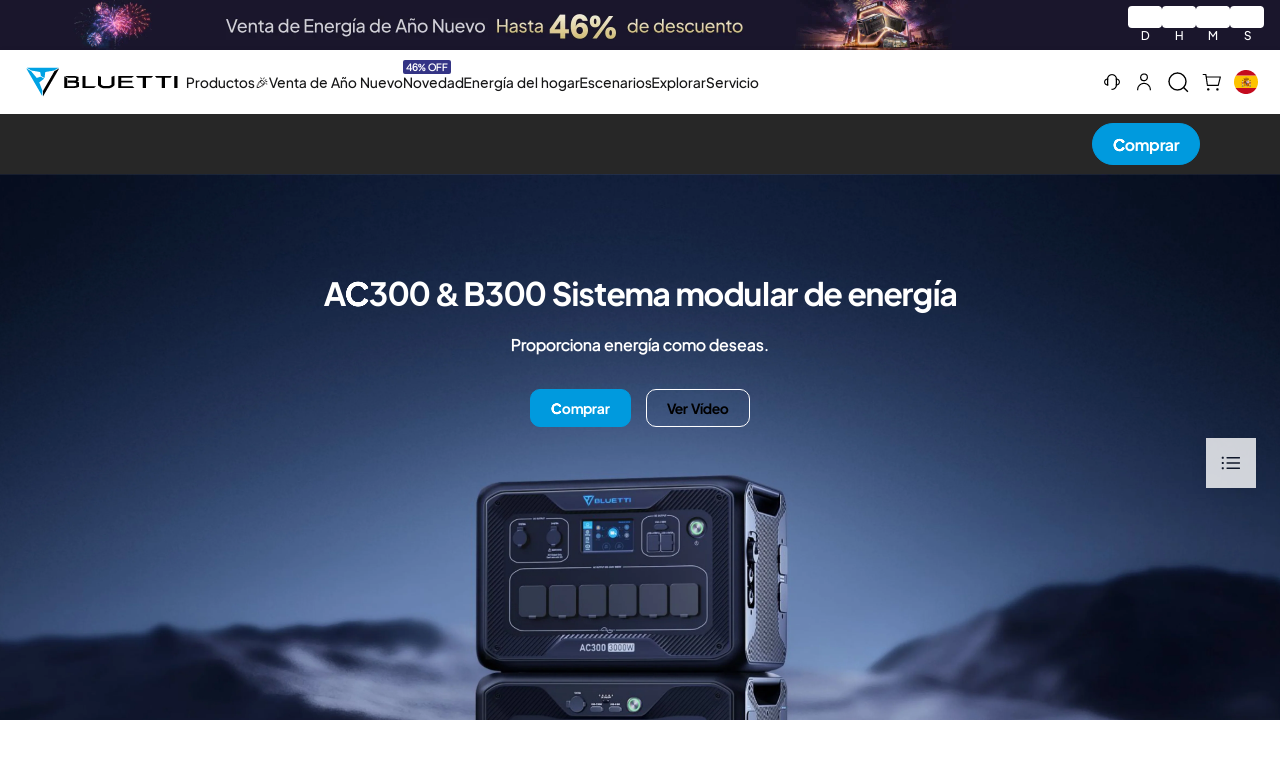

--- FILE ---
content_type: text/css
request_url: https://es.bluettipower.eu/cdn/shop/t/30/assets/bluetti.theme.Hgt37EMc.min.css?v=49119701841225893131768210238
body_size: 54843
content:
*,:before,:after{--tw-border-spacing-x: 0;--tw-border-spacing-y: 0;--tw-translate-x: 0;--tw-translate-y: 0;--tw-rotate: 0;--tw-skew-x: 0;--tw-skew-y: 0;--tw-scale-x: 1;--tw-scale-y: 1;--tw-pan-x: ;--tw-pan-y: ;--tw-pinch-zoom: ;--tw-scroll-snap-strictness: proximity;--tw-gradient-from-position: ;--tw-gradient-via-position: ;--tw-gradient-to-position: ;--tw-ordinal: ;--tw-slashed-zero: ;--tw-numeric-figure: ;--tw-numeric-spacing: ;--tw-numeric-fraction: ;--tw-ring-inset: ;--tw-ring-offset-width: 0px;--tw-ring-offset-color: #fff;--tw-ring-color: rgb(0 119 237 / .5);--tw-ring-offset-shadow: 0 0 #0000;--tw-ring-shadow: 0 0 #0000;--tw-shadow: 0 0 #0000;--tw-shadow-colored: 0 0 #0000;--tw-blur: ;--tw-brightness: ;--tw-contrast: ;--tw-grayscale: ;--tw-hue-rotate: ;--tw-invert: ;--tw-saturate: ;--tw-sepia: ;--tw-drop-shadow: ;--tw-backdrop-blur: ;--tw-backdrop-brightness: ;--tw-backdrop-contrast: ;--tw-backdrop-grayscale: ;--tw-backdrop-hue-rotate: ;--tw-backdrop-invert: ;--tw-backdrop-opacity: ;--tw-backdrop-saturate: ;--tw-backdrop-sepia: ;--tw-contain-size: ;--tw-contain-layout: ;--tw-contain-paint: ;--tw-contain-style: }::backdrop{--tw-border-spacing-x: 0;--tw-border-spacing-y: 0;--tw-translate-x: 0;--tw-translate-y: 0;--tw-rotate: 0;--tw-skew-x: 0;--tw-skew-y: 0;--tw-scale-x: 1;--tw-scale-y: 1;--tw-pan-x: ;--tw-pan-y: ;--tw-pinch-zoom: ;--tw-scroll-snap-strictness: proximity;--tw-gradient-from-position: ;--tw-gradient-via-position: ;--tw-gradient-to-position: ;--tw-ordinal: ;--tw-slashed-zero: ;--tw-numeric-figure: ;--tw-numeric-spacing: ;--tw-numeric-fraction: ;--tw-ring-inset: ;--tw-ring-offset-width: 0px;--tw-ring-offset-color: #fff;--tw-ring-color: rgb(0 119 237 / .5);--tw-ring-offset-shadow: 0 0 #0000;--tw-ring-shadow: 0 0 #0000;--tw-shadow: 0 0 #0000;--tw-shadow-colored: 0 0 #0000;--tw-blur: ;--tw-brightness: ;--tw-contrast: ;--tw-grayscale: ;--tw-hue-rotate: ;--tw-invert: ;--tw-saturate: ;--tw-sepia: ;--tw-drop-shadow: ;--tw-backdrop-blur: ;--tw-backdrop-brightness: ;--tw-backdrop-contrast: ;--tw-backdrop-grayscale: ;--tw-backdrop-hue-rotate: ;--tw-backdrop-invert: ;--tw-backdrop-opacity: ;--tw-backdrop-saturate: ;--tw-backdrop-sepia: ;--tw-contain-size: ;--tw-contain-layout: ;--tw-contain-paint: ;--tw-contain-style: }*,:before,:after{box-sizing:border-box;border-width:0;border-style:solid;border-color:#f5f5f7}:before,:after{--tw-content: ""}html,:host{line-height:1.5;-webkit-text-size-adjust:100%;-moz-tab-size:4;-o-tab-size:4;tab-size:4;font-family:ui-sans-serif,system-ui,sans-serif,"Apple Color Emoji","Segoe UI Emoji",Segoe UI Symbol,"Noto Color Emoji";font-feature-settings:normal;font-variation-settings:normal;-webkit-tap-highlight-color:transparent}body{margin:0;line-height:inherit}hr{height:0;color:inherit;border-top-width:1px}abbr:where([title]){-webkit-text-decoration:underline dotted;text-decoration:underline dotted}h1,h2,h3,h4,h5,h6{font-size:inherit;font-weight:inherit}a{color:inherit;text-decoration:inherit}b,strong{font-weight:bolder}code,kbd,samp,pre{font-family:ui-monospace,SFMono-Regular,Menlo,Monaco,Consolas,Liberation Mono,Courier New,monospace;font-feature-settings:normal;font-variation-settings:normal;font-size:1em}small{font-size:80%}sub,sup{font-size:75%;line-height:0;position:relative;vertical-align:baseline}sub{bottom:-.25em}sup{top:-.5em}table{text-indent:0;border-color:inherit;border-collapse:collapse}button,input,optgroup,select,textarea{font-family:inherit;font-feature-settings:inherit;font-variation-settings:inherit;font-size:100%;font-weight:inherit;line-height:inherit;letter-spacing:inherit;color:inherit;margin:0;padding:0}button,select{text-transform:none}button,input:where([type=button]),input:where([type=reset]),input:where([type=submit]){-webkit-appearance:button;background-color:transparent;background-image:none}:-moz-focusring{outline:auto}:-moz-ui-invalid{box-shadow:none}progress{vertical-align:baseline}::-webkit-inner-spin-button,::-webkit-outer-spin-button{height:auto}[type=search]{-webkit-appearance:textfield;outline-offset:-2px}::-webkit-search-decoration{-webkit-appearance:none}::-webkit-file-upload-button{-webkit-appearance:button;font:inherit}summary{display:list-item}blockquote,dl,dd,h1,h2,h3,h4,h5,h6,hr,figure,p,pre{margin:0}fieldset{margin:0;padding:0}legend{padding:0}ol,ul,menu{list-style:none;margin:0;padding:0}dialog{padding:0}textarea{resize:vertical}input::-moz-placeholder,textarea::-moz-placeholder{opacity:1;color:#d2d2d7}input::placeholder,textarea::placeholder{opacity:1;color:#d2d2d7}button,[role=button]{cursor:pointer}:disabled{cursor:default}img,svg,video,canvas,audio,iframe,embed,object{display:block;vertical-align:middle}img,video{max-width:100%;height:auto}[hidden]:where(:not([hidden=until-found])){display:none}.tooltip-arrow,.tooltip-arrow:before{position:absolute;width:8px;height:8px;background:inherit}.tooltip-arrow{visibility:hidden}.tooltip-arrow:before{content:"";visibility:visible;transform:rotate(45deg)}[data-tooltip-style^=light]+.\!tooltip>.tooltip-arrow:before{border-style:solid!important;border-color:#e5e7eb!important}[data-tooltip-style^=light]+.tooltip>.tooltip-arrow:before{border-style:solid;border-color:#e5e7eb}[data-tooltip-style^=light]+.\!tooltip[data-popper-placement^=top]>.tooltip-arrow:before{border-bottom-width:1px!important;border-right-width:1px!important}[data-tooltip-style^=light]+.tooltip[data-popper-placement^=top]>.tooltip-arrow:before{border-bottom-width:1px;border-right-width:1px}[data-tooltip-style^=light]+.\!tooltip[data-popper-placement^=right]>.tooltip-arrow:before{border-bottom-width:1px!important;border-left-width:1px!important}[data-tooltip-style^=light]+.tooltip[data-popper-placement^=right]>.tooltip-arrow:before{border-bottom-width:1px;border-left-width:1px}[data-tooltip-style^=light]+.\!tooltip[data-popper-placement^=bottom]>.tooltip-arrow:before{border-top-width:1px!important;border-left-width:1px!important}[data-tooltip-style^=light]+.tooltip[data-popper-placement^=bottom]>.tooltip-arrow:before{border-top-width:1px;border-left-width:1px}[data-tooltip-style^=light]+.\!tooltip[data-popper-placement^=left]>.tooltip-arrow:before{border-top-width:1px!important;border-right-width:1px!important}[data-tooltip-style^=light]+.tooltip[data-popper-placement^=left]>.tooltip-arrow:before{border-top-width:1px;border-right-width:1px}.\!tooltip[data-popper-placement^=top]>.tooltip-arrow{bottom:-4px!important}.tooltip[data-popper-placement^=top]>.tooltip-arrow{bottom:-4px}.\!tooltip[data-popper-placement^=bottom]>.tooltip-arrow{top:-4px!important}.tooltip[data-popper-placement^=bottom]>.tooltip-arrow{top:-4px}.\!tooltip[data-popper-placement^=left]>.tooltip-arrow{right:-4px!important}.tooltip[data-popper-placement^=left]>.tooltip-arrow{right:-4px}.\!tooltip[data-popper-placement^=right]>.tooltip-arrow{left:-4px!important}.tooltip[data-popper-placement^=right]>.tooltip-arrow{left:-4px}.\!tooltip.invisible>.tooltip-arrow:before{visibility:hidden!important}.tooltip.invisible>.tooltip-arrow:before{visibility:hidden}[data-popper-arrow],[data-popper-arrow]:before{position:absolute;width:8px;height:8px;background:inherit}[data-popper-arrow]{visibility:hidden}[data-popper-arrow]:before{content:"";visibility:visible;transform:rotate(45deg)}[data-popper-arrow]:after{content:"";visibility:visible;transform:rotate(45deg);position:absolute;width:9px;height:9px;background:inherit}[role=tooltip]>[data-popper-arrow]:before{border-style:solid;border-color:#e5e7eb}.dark [role=tooltip]>[data-popper-arrow]:before{border-style:solid;border-color:#4b5563}[role=tooltip]>[data-popper-arrow]:after{border-style:solid;border-color:#e5e7eb}.dark [role=tooltip]>[data-popper-arrow]:after{border-style:solid;border-color:#4b5563}[data-popover][role=tooltip][data-popper-placement^=top]>[data-popper-arrow]:before{border-bottom-width:1px;border-right-width:1px}[data-popover][role=tooltip][data-popper-placement^=top]>[data-popper-arrow]:after{border-bottom-width:1px;border-right-width:1px}[data-popover][role=tooltip][data-popper-placement^=right]>[data-popper-arrow]:before{border-bottom-width:1px;border-left-width:1px}[data-popover][role=tooltip][data-popper-placement^=right]>[data-popper-arrow]:after{border-bottom-width:1px;border-left-width:1px}[data-popover][role=tooltip][data-popper-placement^=bottom]>[data-popper-arrow]:before{border-top-width:1px;border-left-width:1px}[data-popover][role=tooltip][data-popper-placement^=bottom]>[data-popper-arrow]:after{border-top-width:1px;border-left-width:1px}[data-popover][role=tooltip][data-popper-placement^=left]>[data-popper-arrow]:before{border-top-width:1px;border-right-width:1px}[data-popover][role=tooltip][data-popper-placement^=left]>[data-popper-arrow]:after{border-top-width:1px;border-right-width:1px}[data-popover][role=tooltip][data-popper-placement^=top]>[data-popper-arrow]{bottom:-5px}[data-popover][role=tooltip][data-popper-placement^=bottom]>[data-popper-arrow]{top:-5px}[data-popover][role=tooltip][data-popper-placement^=left]>[data-popper-arrow]{right:-5px}[data-popover][role=tooltip][data-popper-placement^=right]>[data-popper-arrow]{left:-5px}[role=tooltip].invisible>[data-popper-arrow]:before{visibility:hidden}[role=tooltip].invisible>[data-popper-arrow]:after{visibility:hidden}[type=text],[type=email],[type=url],[type=password],[type=number],[type=date],[type=datetime-local],[type=month],[type=search],[type=tel],[type=time],[type=week],[multiple],textarea,select{-webkit-appearance:none;-moz-appearance:none;appearance:none;background-color:#fff;border-color:#6b7280;border-width:1px;border-radius:0;padding:.5rem .75rem;font-size:1rem;line-height:1.5rem;--tw-shadow: 0 0 #0000}[type=text]:focus,[type=email]:focus,[type=url]:focus,[type=password]:focus,[type=number]:focus,[type=date]:focus,[type=datetime-local]:focus,[type=month]:focus,[type=search]:focus,[type=tel]:focus,[type=time]:focus,[type=week]:focus,[multiple]:focus,textarea:focus,select:focus{outline:2px solid transparent;outline-offset:2px;--tw-ring-inset: var(--tw-empty, );--tw-ring-offset-width: 0px;--tw-ring-offset-color: #fff;--tw-ring-color: #0071E3;--tw-ring-offset-shadow: var(--tw-ring-inset) 0 0 0 var(--tw-ring-offset-width) var(--tw-ring-offset-color);--tw-ring-shadow: var(--tw-ring-inset) 0 0 0 calc(1px + var(--tw-ring-offset-width)) var(--tw-ring-color);box-shadow:var(--tw-ring-offset-shadow),var(--tw-ring-shadow),var(--tw-shadow);border-color:#0071e3}input[type=time]::-webkit-calendar-picker-indicator{background:none}select:not([size]){background-image:url("data:image/svg+xml,%3csvg aria-hidden='true' xmlns='http://www.w3.org/2000/svg' fill='none' viewBox='0 0 10 6'%3e %3cpath stroke='%236B7280' stroke-linecap='round' stroke-linejoin='round' stroke-width='2' d='m1 1 4 4 4-4'/%3e %3c/svg%3e");background-position:right .75rem center;background-repeat:no-repeat;background-size:.75em .75em;padding-right:2.5rem;-webkit-print-color-adjust:exact;print-color-adjust:exact}:is([dir=rtl]) select:not([size]){background-position:left .75rem center;padding-right:.75rem;padding-left:0}[multiple]{background-image:initial;background-position:initial;background-repeat:unset;background-size:initial;padding-right:.75rem;-webkit-print-color-adjust:unset;print-color-adjust:unset}[type=checkbox]:checked,[type=radio]:checked,.dark [type=checkbox]:checked,.dark [type=radio]:checked{border-color:transparent;background-color:currentColor;background-size:.55em .55em;background-position:center;background-repeat:no-repeat}[type=checkbox]:checked{background-image:url("data:image/svg+xml,%3csvg aria-hidden='true' xmlns='http://www.w3.org/2000/svg' fill='none' viewBox='0 0 16 12'%3e %3cpath stroke='white' stroke-linecap='round' stroke-linejoin='round' stroke-width='3' d='M1 5.917 5.724 10.5 15 1.5'/%3e %3c/svg%3e");background-repeat:no-repeat;background-size:.55em .55em;-webkit-print-color-adjust:exact;print-color-adjust:exact}[type=radio]:checked{background-image:url("data:image/svg+xml,%3csvg viewBox='0 0 16 16' fill='white' xmlns='http://www.w3.org/2000/svg'%3e%3ccircle cx='8' cy='8' r='3'/%3e%3c/svg%3e");background-size:1em 1em}.dark [type=radio]:checked{background-image:url("data:image/svg+xml,%3csvg viewBox='0 0 16 16' fill='white' xmlns='http://www.w3.org/2000/svg'%3e%3ccircle cx='8' cy='8' r='3'/%3e%3c/svg%3e");background-size:1em 1em}[type=checkbox]:indeterminate{background-image:url("data:image/svg+xml,%3csvg aria-hidden='true' xmlns='http://www.w3.org/2000/svg' fill='none' viewBox='0 0 16 12'%3e %3cpath stroke='white' stroke-linecap='round' stroke-linejoin='round' stroke-width='3' d='M0.5 6h14'/%3e %3c/svg%3e");background-color:currentColor;border-color:transparent;background-position:center;background-repeat:no-repeat;background-size:.55em .55em;-webkit-print-color-adjust:exact;print-color-adjust:exact}[type=file]:focus{outline:1px auto inherit}input[type=file]::file-selector-button{color:#fff;background:#333336;border:0;font-weight:500;font-size:var(--font-size-sm);cursor:pointer;padding:.625rem 1rem .625rem 2rem;margin-inline-start:-1rem;margin-inline-end:1rem}input[type=file]::file-selector-button:hover{background:#6e6e73}:is([dir=rtl]) input[type=file]::file-selector-button{padding-right:2rem;padding-left:1rem}.dark input[type=file]::file-selector-button{color:#fff;background:#86868b}.dark input[type=file]::file-selector-button:hover{background:#6b7280}input[type=range]::-webkit-slider-thumb{height:1.25rem;width:1.25rem;background:#0071e3;border-radius:9999px;border:0;appearance:none;-moz-appearance:none;-webkit-appearance:none;cursor:pointer}input[type=range]:disabled::-webkit-slider-thumb{background:#d2d2d7}.dark input[type=range]:disabled::-webkit-slider-thumb{background:#6b7280}input[type=range]:focus::-webkit-slider-thumb{outline:2px solid transparent;outline-offset:2px;--tw-ring-offset-shadow: var(--tw-ring-inset) 0 0 0 var(--tw-ring-offset-width) var(--tw-ring-offset-color);--tw-ring-shadow: var(--tw-ring-inset) 0 0 0 calc(4px + var(--tw-ring-offset-width)) var(--tw-ring-color);box-shadow:var(--tw-ring-offset-shadow),var(--tw-ring-shadow),var(--tw-shadow, 0 0 #0000);--tw-ring-opacity: 1px;--tw-ring-color: rgb(164 202 254 / var(--tw-ring-opacity))}input[type=range]::-moz-range-thumb{height:1.25rem;width:1.25rem;background:#0071e3;border-radius:9999px;border:0;appearance:none;-moz-appearance:none;-webkit-appearance:none;cursor:pointer}input[type=range]:disabled::-moz-range-thumb{background:#d2d2d7}.dark input[type=range]:disabled::-moz-range-thumb{background:#6b7280}input[type=range]::-moz-range-progress{background:#0077ed}input[type=range]::-ms-fill-lower{background:#0077ed}.toggle-bg:after{content:"";position:absolute;top:.125rem;left:.125rem;background:#fff;border-color:#f2f2f2;border-width:1px;border-radius:9999px;height:1.25rem;width:1.25rem;transition-property:background-color,border-color,color,fill,stroke,opacity,box-shadow,transform,filter,backdrop-filter;transition-duration:.15s;box-shadow:var(--tw-ring-inset) 0 0 0 calc(0px + var(--tw-ring-offset-width)) var(--tw-ring-color)}input:checked+.toggle-bg:after{transform:translate(100%);border-color:#fff}input:checked+.toggle-bg{background:#0071e3;border-color:#0071e3}[type=text],input:where(:not([type])),[type=email],[type=url],[type=password],[type=number],[type=date],[type=datetime-local],[type=month],[type=search],[type=tel],[type=time],[type=week],[multiple],textarea,select{-webkit-appearance:none;-moz-appearance:none;appearance:none;background-color:#fff;border-color:#6b7280;border-width:1px;border-radius:0;padding:.5rem .75rem;font-size:1rem;line-height:1.5rem;--tw-shadow: 0 0 #0000}[type=text]:focus,input:where(:not([type])):focus,[type=email]:focus,[type=url]:focus,[type=password]:focus,[type=number]:focus,[type=date]:focus,[type=datetime-local]:focus,[type=month]:focus,[type=search]:focus,[type=tel]:focus,[type=time]:focus,[type=week]:focus,[multiple]:focus,textarea:focus,select:focus{outline:2px solid transparent;outline-offset:2px;--tw-ring-inset: var(--tw-empty, );--tw-ring-offset-width: 0px;--tw-ring-offset-color: #fff;--tw-ring-color: #0071E3;--tw-ring-offset-shadow: var(--tw-ring-inset) 0 0 0 var(--tw-ring-offset-width) var(--tw-ring-offset-color);--tw-ring-shadow: var(--tw-ring-inset) 0 0 0 calc(1px + var(--tw-ring-offset-width)) var(--tw-ring-color);box-shadow:var(--tw-ring-offset-shadow),var(--tw-ring-shadow),var(--tw-shadow);border-color:#0071e3}input::-moz-placeholder,textarea::-moz-placeholder{color:#6b7280;opacity:1}input::placeholder,textarea::placeholder{color:#6b7280;opacity:1}::-webkit-datetime-edit-fields-wrapper{padding:0}::-webkit-date-and-time-value{min-height:1.5em;text-align:inherit}::-webkit-datetime-edit{display:inline-flex}::-webkit-datetime-edit,::-webkit-datetime-edit-year-field,::-webkit-datetime-edit-month-field,::-webkit-datetime-edit-day-field,::-webkit-datetime-edit-hour-field,::-webkit-datetime-edit-minute-field,::-webkit-datetime-edit-second-field,::-webkit-datetime-edit-millisecond-field,::-webkit-datetime-edit-meridiem-field{padding-top:0;padding-bottom:0}select{background-image:url("data:image/svg+xml,%3csvg xmlns='http://www.w3.org/2000/svg' fill='none' viewBox='0 0 20 20'%3e%3cpath stroke='%236B7280' stroke-linecap='round' stroke-linejoin='round' stroke-width='1.5' d='M6 8l4 4 4-4'/%3e%3c/svg%3e");background-position:right .5rem center;background-repeat:no-repeat;background-size:1.5em 1.5em;padding-right:2.5rem;-webkit-print-color-adjust:exact;print-color-adjust:exact}[multiple],[size]:where(select:not([size="1"])){background-image:initial;background-position:initial;background-repeat:unset;background-size:initial;padding-right:.75rem;-webkit-print-color-adjust:unset;print-color-adjust:unset}[type=checkbox],[type=radio]{-webkit-appearance:none;-moz-appearance:none;appearance:none;padding:0;-webkit-print-color-adjust:exact;print-color-adjust:exact;display:inline-block;vertical-align:middle;background-origin:border-box;-webkit-user-select:none;-moz-user-select:none;user-select:none;flex-shrink:0;height:1rem;width:1rem;color:#0071e3;background-color:#fff;border-color:#6b7280;border-width:1px;--tw-shadow: 0 0 #0000}[type=checkbox]{border-radius:0}[type=radio]{border-radius:100%}[type=checkbox]:focus,[type=radio]:focus{outline:2px solid transparent;outline-offset:2px;--tw-ring-inset: var(--tw-empty, );--tw-ring-offset-width: 2px;--tw-ring-offset-color: #fff;--tw-ring-color: #0071E3;--tw-ring-offset-shadow: var(--tw-ring-inset) 0 0 0 var(--tw-ring-offset-width) var(--tw-ring-offset-color);--tw-ring-shadow: var(--tw-ring-inset) 0 0 0 calc(2px + var(--tw-ring-offset-width)) var(--tw-ring-color);box-shadow:var(--tw-ring-offset-shadow),var(--tw-ring-shadow),var(--tw-shadow)}[type=checkbox]:checked,[type=radio]:checked{border-color:transparent;background-color:currentColor;background-size:100% 100%;background-position:center;background-repeat:no-repeat}[type=checkbox]:checked{background-image:url("data:image/svg+xml,%3csvg viewBox='0 0 16 16' fill='white' xmlns='http://www.w3.org/2000/svg'%3e%3cpath d='M12.207 4.793a1 1 0 010 1.414l-5 5a1 1 0 01-1.414 0l-2-2a1 1 0 011.414-1.414L6.5 9.086l4.293-4.293a1 1 0 011.414 0z'/%3e%3c/svg%3e")}@media (forced-colors: active){[type=checkbox]:checked{-webkit-appearance:auto;-moz-appearance:auto;appearance:auto}}[type=radio]:checked{background-image:url("data:image/svg+xml,%3csvg viewBox='0 0 16 16' fill='white' xmlns='http://www.w3.org/2000/svg'%3e%3ccircle cx='8' cy='8' r='3'/%3e%3c/svg%3e")}@media (forced-colors: active){[type=radio]:checked{-webkit-appearance:auto;-moz-appearance:auto;appearance:auto}}[type=checkbox]:checked:hover,[type=checkbox]:checked:focus,[type=radio]:checked:hover,[type=radio]:checked:focus{border-color:transparent;background-color:currentColor}[type=checkbox]:indeterminate{background-image:url("data:image/svg+xml,%3csvg xmlns='http://www.w3.org/2000/svg' fill='none' viewBox='0 0 16 16'%3e%3cpath stroke='white' stroke-linecap='round' stroke-linejoin='round' stroke-width='2' d='M4 8h8'/%3e%3c/svg%3e");border-color:transparent;background-color:currentColor;background-size:100% 100%;background-position:center;background-repeat:no-repeat}@media (forced-colors: active){[type=checkbox]:indeterminate{-webkit-appearance:auto;-moz-appearance:auto;appearance:auto}}[type=checkbox]:indeterminate:hover,[type=checkbox]:indeterminate:focus{border-color:transparent;background-color:currentColor}[type=file]{background:unset;border-color:inherit;border-width:0;border-radius:0;padding:0;font-size:unset;line-height:inherit}[type=file]:focus{outline:1px solid ButtonText;outline:1px auto -webkit-focus-ring-color}*{font-variant-ligatures:none}html{scroll-behavior:smooth;scroll-padding-top:10rem}body{font-synthesis-weight:none;text-rendering:optimizeLegibility}.placeholder-svg{height:100%;width:100%;border-radius:.5rem;-o-object-fit:cover;object-fit:cover;-o-object-position:center;object-position:center}model-viewer::part(default-progress-mask){display:none}model-viewer::part(default-progress-bar){display:none}input[type=search]::-webkit-search-decoration,input[type=search]::-webkit-search-cancel-button,input[type=search]::-webkit-search-results-button,input[type=search]::-webkit-search-results-decoration{-webkit-appearance:none}input::-webkit-outer-spin-button,input::-webkit-inner-spin-button{-webkit-appearance:none;margin:0}input[type=number]{-moz-appearance:textfield}:root{--color-p-40: #006590;--height-nav: 52px;--announcement-bar-height: 0px;--r-globalnav-flyout-elevated-group-count: 1;--r-globalnav-flyout-group-total: 2;--r-globalnav-flyout-item-total: 20}@media screen and (min-width: 1024px){:root{--height-nav: 64px }}.h-nav{height:var(--height-nav)}@keyframes animateOpen{0%{opacity:0}to{opacity:1}}.animate-open{animation:animateOpen .3s ease;animation-fill-mode:forwards}@keyframes animateTopOpen{0%{opacity:0;transform:translateY(-8px)}to{opacity:1;transform:translate(0)}}.animate-top-open{animation:animateTopOpen .3s ease;animation-fill-mode:forwards}@keyframes animateRightOpen{0%{opacity:0;transform:translate(8px)}to{opacity:1;transform:translate(0)}}.animate-right-open{animation:animateRightOpen .3s cubic-bezier(.4,0,.6,1);animation-fill-mode:forwards}.hidden-scroll::-moz-scrollbar{display:none}@keyframes loading-v3{0%{left:-100%}to{left:100%}}.fall-user-password .form-close{width:16px;height:16px;position:absolute;cursor:pointer;top:0;right:0;background:url(https://cdn.shopify.com/s/files/1/0536/3390/8911/files/20241010_close.png?v=1728526806) no-repeat center center;background-size:contain}.AnimationWrapper_wrapper__SftXd{transition:all .8s ease-in-out;width:100%}.AnimationWrapper_opacity_1__WrCmx{opacity:1}.AnimationWrapper_opacity_0__W4ib0{opacity:0}.AnimationWrapper_transformy_0__m_64E{transform:translateY(0)}.AnimationWrapper_transformy_20__SU0pm{transform:translateY(20px)}@keyframes Animation_fadeInUp{0%{opacity:0;transform:translateY(20px)}to{opacity:1;transform:translateY(0)}}.Animation_fade_in_up{animation:Animation_fadeInUp .8s ease-in-out}.\!container{width:100%!important;margin-right:auto!important;margin-left:auto!important;padding-right:1rem!important;padding-left:1rem!important}.container{width:100%;margin-right:auto;margin-left:auto;padding-right:1rem;padding-left:1rem}@media (min-width: 640px){.\!container{max-width:640px!important;padding-right:1rem!important;padding-left:1rem!important}.container{max-width:640px;padding-right:1rem;padding-left:1rem}}@media (min-width: 769px){.\!container{max-width:769px!important}.container{max-width:769px}}@media (min-width: 1024px){.\!container{max-width:1024px!important;padding-right:1.25rem!important;padding-left:1.25rem!important}.container{max-width:1024px;padding-right:1.25rem;padding-left:1.25rem}}@media (min-width: 1280px){.\!container{max-width:1280px!important;padding-right:2.5rem!important;padding-left:2.5rem!important}.container{max-width:1280px;padding-right:2.5rem;padding-left:2.5rem}}.form-checkbox,.form-radio{-webkit-appearance:none;-moz-appearance:none;appearance:none;padding:0;-webkit-print-color-adjust:exact;print-color-adjust:exact;display:inline-block;vertical-align:middle;background-origin:border-box;-webkit-user-select:none;-moz-user-select:none;user-select:none;flex-shrink:0;height:1rem;width:1rem;color:#0071e3;background-color:#fff;border-color:#6b7280;border-width:1px;--tw-shadow: 0 0 #0000}.form-checkbox{border-radius:0}.form-checkbox:focus,.form-radio:focus{outline:2px solid transparent;outline-offset:2px;--tw-ring-inset: var(--tw-empty, );--tw-ring-offset-width: 2px;--tw-ring-offset-color: #fff;--tw-ring-color: #0071E3;--tw-ring-offset-shadow: var(--tw-ring-inset) 0 0 0 var(--tw-ring-offset-width) var(--tw-ring-offset-color);--tw-ring-shadow: var(--tw-ring-inset) 0 0 0 calc(2px + var(--tw-ring-offset-width)) var(--tw-ring-color);box-shadow:var(--tw-ring-offset-shadow),var(--tw-ring-shadow),var(--tw-shadow)}.form-checkbox:checked,.form-radio:checked{border-color:transparent;background-color:currentColor;background-size:100% 100%;background-position:center;background-repeat:no-repeat}.form-checkbox:checked{background-image:url("data:image/svg+xml,%3csvg viewBox='0 0 16 16' fill='white' xmlns='http://www.w3.org/2000/svg'%3e%3cpath d='M12.207 4.793a1 1 0 010 1.414l-5 5a1 1 0 01-1.414 0l-2-2a1 1 0 011.414-1.414L6.5 9.086l4.293-4.293a1 1 0 011.414 0z'/%3e%3c/svg%3e")}@media (forced-colors: active){.form-checkbox:checked{-webkit-appearance:auto;-moz-appearance:auto;appearance:auto}}.form-checkbox:checked:hover,.form-checkbox:checked:focus,.form-radio:checked:hover,.form-radio:checked:focus{border-color:transparent;background-color:currentColor}.form-checkbox:indeterminate{background-image:url("data:image/svg+xml,%3csvg xmlns='http://www.w3.org/2000/svg' fill='none' viewBox='0 0 16 16'%3e%3cpath stroke='white' stroke-linecap='round' stroke-linejoin='round' stroke-width='2' d='M4 8h8'/%3e%3c/svg%3e");border-color:transparent;background-color:currentColor;background-size:100% 100%;background-position:center;background-repeat:no-repeat}@media (forced-colors: active){.form-checkbox:indeterminate{-webkit-appearance:auto;-moz-appearance:auto;appearance:auto}}.form-checkbox:indeterminate:hover,.form-checkbox:indeterminate:focus{border-color:transparent;background-color:currentColor}.prose{color:var(--tw-prose-body);max-width:65ch}.prose :where(p):not(:where([class~=not-prose],[class~=not-prose] *)){margin-top:1.25em;margin-bottom:1.25em}.prose :where([class~=lead]):not(:where([class~=not-prose],[class~=not-prose] *)){color:var(--tw-prose-lead);font-size:1.25em;line-height:1.6;margin-top:1.2em;margin-bottom:1.2em}.prose :where(a):not(:where([class~=not-prose],[class~=not-prose] *)){color:var(--tw-prose-links);text-decoration:underline;font-weight:500}.prose :where(strong):not(:where([class~=not-prose],[class~=not-prose] *)){color:var(--tw-prose-bold);font-weight:600}.prose :where(a strong):not(:where([class~=not-prose],[class~=not-prose] *)){color:inherit}.prose :where(blockquote strong):not(:where([class~=not-prose],[class~=not-prose] *)){color:inherit}.prose :where(thead th strong):not(:where([class~=not-prose],[class~=not-prose] *)){color:inherit}.prose :where(ol):not(:where([class~=not-prose],[class~=not-prose] *)){list-style-type:decimal;margin-top:1.25em;margin-bottom:1.25em;padding-inline-start:1.625em}.prose :where(ol[type=A]):not(:where([class~=not-prose],[class~=not-prose] *)){list-style-type:upper-alpha}.prose :where(ol[type=a]):not(:where([class~=not-prose],[class~=not-prose] *)){list-style-type:lower-alpha}.prose :where(ol[type=A s]):not(:where([class~=not-prose],[class~=not-prose] *)){list-style-type:upper-alpha}.prose :where(ol[type=a s]):not(:where([class~=not-prose],[class~=not-prose] *)){list-style-type:lower-alpha}.prose :where(ol[type=I]):not(:where([class~=not-prose],[class~=not-prose] *)){list-style-type:upper-roman}.prose :where(ol[type=i]):not(:where([class~=not-prose],[class~=not-prose] *)){list-style-type:lower-roman}.prose :where(ol[type=I s]):not(:where([class~=not-prose],[class~=not-prose] *)){list-style-type:upper-roman}.prose :where(ol[type=i s]):not(:where([class~=not-prose],[class~=not-prose] *)){list-style-type:lower-roman}.prose :where(ol[type="1"]):not(:where([class~=not-prose],[class~=not-prose] *)){list-style-type:decimal}.prose :where(ul):not(:where([class~=not-prose],[class~=not-prose] *)){list-style-type:disc;margin-top:1.25em;margin-bottom:1.25em;padding-inline-start:1.625em}.prose :where(ol>li):not(:where([class~=not-prose],[class~=not-prose] *))::marker{font-weight:400;color:var(--tw-prose-counters)}.prose :where(ul>li):not(:where([class~=not-prose],[class~=not-prose] *))::marker{color:var(--tw-prose-bullets)}.prose :where(dt):not(:where([class~=not-prose],[class~=not-prose] *)){color:var(--tw-prose-headings);font-weight:600;margin-top:1.25em}.prose :where(hr):not(:where([class~=not-prose],[class~=not-prose] *)){border-color:var(--tw-prose-hr);border-top-width:1px;margin-top:3em;margin-bottom:3em}.prose :where(blockquote):not(:where([class~=not-prose],[class~=not-prose] *)){font-weight:500;font-style:italic;color:var(--tw-prose-quotes);border-inline-start-width:.25rem;border-inline-start-color:var(--tw-prose-quote-borders);quotes:"“""”""‘""’";margin-top:1.6em;margin-bottom:1.6em;padding-inline-start:1em}.prose :where(blockquote p:first-of-type):not(:where([class~=not-prose],[class~=not-prose] *)):before{content:open-quote}.prose :where(blockquote p:last-of-type):not(:where([class~=not-prose],[class~=not-prose] *)):after{content:close-quote}.prose :where(h1):not(:where([class~=not-prose],[class~=not-prose] *)){color:var(--tw-prose-headings);font-weight:800;font-size:2.25em;margin-top:0;margin-bottom:.8888889em;line-height:1.1111111}.prose :where(h1 strong):not(:where([class~=not-prose],[class~=not-prose] *)){font-weight:900;color:inherit}.prose :where(h2):not(:where([class~=not-prose],[class~=not-prose] *)){color:var(--tw-prose-headings);font-weight:700;font-size:1.5em;margin-top:2em;margin-bottom:1em;line-height:1.3333333}.prose :where(h2 strong):not(:where([class~=not-prose],[class~=not-prose] *)){font-weight:800;color:inherit}.prose :where(h3):not(:where([class~=not-prose],[class~=not-prose] *)){color:var(--tw-prose-headings);font-weight:600;font-size:1.25em;margin-top:1.6em;margin-bottom:.6em;line-height:1.6}.prose :where(h3 strong):not(:where([class~=not-prose],[class~=not-prose] *)){font-weight:700;color:inherit}.prose :where(h4):not(:where([class~=not-prose],[class~=not-prose] *)){color:var(--tw-prose-headings);font-weight:600;margin-top:1.5em;margin-bottom:.5em;line-height:1.5}.prose :where(h4 strong):not(:where([class~=not-prose],[class~=not-prose] *)){font-weight:700;color:inherit}.prose :where(img):not(:where([class~=not-prose],[class~=not-prose] *)){margin-top:2em;margin-bottom:2em}.prose :where(picture):not(:where([class~=not-prose],[class~=not-prose] *)){display:block;margin-top:2em;margin-bottom:2em}.prose :where(video):not(:where([class~=not-prose],[class~=not-prose] *)){margin-top:2em;margin-bottom:2em}.prose :where(kbd):not(:where([class~=not-prose],[class~=not-prose] *)){font-weight:500;font-family:inherit;color:var(--tw-prose-kbd);box-shadow:0 0 0 1px var(--tw-prose-kbd-shadows),0 3px 0 var(--tw-prose-kbd-shadows);font-size:.875em;border-radius:.3125rem;padding-top:.1875em;padding-inline-end:.375em;padding-bottom:.1875em;padding-inline-start:.375em}.prose :where(code):not(:where([class~=not-prose],[class~=not-prose] *)){color:var(--tw-prose-code);font-weight:600;font-size:.875em}.prose :where(code):not(:where([class~=not-prose],[class~=not-prose] *)):before{content:"`"}.prose :where(code):not(:where([class~=not-prose],[class~=not-prose] *)):after{content:"`"}.prose :where(a code):not(:where([class~=not-prose],[class~=not-prose] *)){color:inherit}.prose :where(h1 code):not(:where([class~=not-prose],[class~=not-prose] *)){color:inherit}.prose :where(h2 code):not(:where([class~=not-prose],[class~=not-prose] *)){color:inherit;font-size:.875em}.prose :where(h3 code):not(:where([class~=not-prose],[class~=not-prose] *)){color:inherit;font-size:.9em}.prose :where(h4 code):not(:where([class~=not-prose],[class~=not-prose] *)){color:inherit}.prose :where(blockquote code):not(:where([class~=not-prose],[class~=not-prose] *)){color:inherit}.prose :where(thead th code):not(:where([class~=not-prose],[class~=not-prose] *)){color:inherit}.prose :where(pre):not(:where([class~=not-prose],[class~=not-prose] *)){color:var(--tw-prose-pre-code);background-color:var(--tw-prose-pre-bg);overflow-x:auto;font-weight:400;font-size:.875em;line-height:1.7142857;margin-top:1.7142857em;margin-bottom:1.7142857em;border-radius:.375rem;padding-top:.8571429em;padding-inline-end:1.1428571em;padding-bottom:.8571429em;padding-inline-start:1.1428571em}.prose :where(pre code):not(:where([class~=not-prose],[class~=not-prose] *)){background-color:transparent;border-width:0;border-radius:0;padding:0;font-weight:inherit;color:inherit;font-size:inherit;font-family:inherit;line-height:inherit}.prose :where(pre code):not(:where([class~=not-prose],[class~=not-prose] *)):before{content:none}.prose :where(pre code):not(:where([class~=not-prose],[class~=not-prose] *)):after{content:none}.prose :where(table):not(:where([class~=not-prose],[class~=not-prose] *)){width:100%;table-layout:auto;margin-top:2em;margin-bottom:2em;font-size:.875em;line-height:1.7142857}.prose :where(thead):not(:where([class~=not-prose],[class~=not-prose] *)){border-bottom-width:1px;border-bottom-color:var(--tw-prose-th-borders)}.prose :where(thead th):not(:where([class~=not-prose],[class~=not-prose] *)){color:var(--tw-prose-headings);font-weight:600;vertical-align:bottom;padding-inline-end:.5714286em;padding-bottom:.5714286em;padding-inline-start:.5714286em}.prose :where(tbody tr):not(:where([class~=not-prose],[class~=not-prose] *)){border-bottom-width:1px;border-bottom-color:var(--tw-prose-td-borders)}.prose :where(tbody tr:last-child):not(:where([class~=not-prose],[class~=not-prose] *)){border-bottom-width:0}.prose :where(tbody td):not(:where([class~=not-prose],[class~=not-prose] *)){vertical-align:baseline}.prose :where(tfoot):not(:where([class~=not-prose],[class~=not-prose] *)){border-top-width:1px;border-top-color:var(--tw-prose-th-borders)}.prose :where(tfoot td):not(:where([class~=not-prose],[class~=not-prose] *)){vertical-align:top}.prose :where(th,td):not(:where([class~=not-prose],[class~=not-prose] *)){text-align:start}.prose :where(figure>*):not(:where([class~=not-prose],[class~=not-prose] *)){margin-top:0;margin-bottom:0}.prose :where(figcaption):not(:where([class~=not-prose],[class~=not-prose] *)){color:var(--tw-prose-captions);font-size:.875em;line-height:1.4285714;margin-top:.8571429em}.prose{--tw-prose-body: #374151;--tw-prose-headings: #111827;--tw-prose-lead: #4b5563;--tw-prose-links: #111827;--tw-prose-bold: #111827;--tw-prose-counters: #6b7280;--tw-prose-bullets: #d1d5db;--tw-prose-hr: #e5e7eb;--tw-prose-quotes: #111827;--tw-prose-quote-borders: #e5e7eb;--tw-prose-captions: #6b7280;--tw-prose-kbd: #111827;--tw-prose-kbd-shadows: rgb(17 24 39 / 10%);--tw-prose-code: #111827;--tw-prose-pre-code: #e5e7eb;--tw-prose-pre-bg: #1f2937;--tw-prose-th-borders: #d1d5db;--tw-prose-td-borders: #e5e7eb;--tw-prose-invert-body: #d1d5db;--tw-prose-invert-headings: #fff;--tw-prose-invert-lead: #9ca3af;--tw-prose-invert-links: #fff;--tw-prose-invert-bold: #fff;--tw-prose-invert-counters: #9ca3af;--tw-prose-invert-bullets: #4b5563;--tw-prose-invert-hr: #374151;--tw-prose-invert-quotes: #f3f4f6;--tw-prose-invert-quote-borders: #374151;--tw-prose-invert-captions: #9ca3af;--tw-prose-invert-kbd: #fff;--tw-prose-invert-kbd-shadows: rgb(255 255 255 / 10%);--tw-prose-invert-code: #fff;--tw-prose-invert-pre-code: #d1d5db;--tw-prose-invert-pre-bg: rgb(0 0 0 / 50%);--tw-prose-invert-th-borders: #4b5563;--tw-prose-invert-td-borders: #374151;font-size:1rem;line-height:1.75}.prose :where(picture>img):not(:where([class~=not-prose],[class~=not-prose] *)){margin-top:0;margin-bottom:0}.prose :where(li):not(:where([class~=not-prose],[class~=not-prose] *)){margin-top:.5em;margin-bottom:.5em}.prose :where(ol>li):not(:where([class~=not-prose],[class~=not-prose] *)){padding-inline-start:.375em}.prose :where(ul>li):not(:where([class~=not-prose],[class~=not-prose] *)){padding-inline-start:.375em}.prose :where(.prose>ul>li p):not(:where([class~=not-prose],[class~=not-prose] *)){margin-top:.75em;margin-bottom:.75em}.prose :where(.prose>ul>li>p:first-child):not(:where([class~=not-prose],[class~=not-prose] *)){margin-top:1.25em}.prose :where(.prose>ul>li>p:last-child):not(:where([class~=not-prose],[class~=not-prose] *)){margin-bottom:1.25em}.prose :where(.prose>ol>li>p:first-child):not(:where([class~=not-prose],[class~=not-prose] *)){margin-top:1.25em}.prose :where(.prose>ol>li>p:last-child):not(:where([class~=not-prose],[class~=not-prose] *)){margin-bottom:1.25em}.prose :where(ul ul,ul ol,ol ul,ol ol):not(:where([class~=not-prose],[class~=not-prose] *)){margin-top:.75em;margin-bottom:.75em}.prose :where(dl):not(:where([class~=not-prose],[class~=not-prose] *)){margin-top:1.25em;margin-bottom:1.25em}.prose :where(dd):not(:where([class~=not-prose],[class~=not-prose] *)){margin-top:.5em;padding-inline-start:1.625em}.prose :where(hr+*):not(:where([class~=not-prose],[class~=not-prose] *)){margin-top:0}.prose :where(h2+*):not(:where([class~=not-prose],[class~=not-prose] *)){margin-top:0}.prose :where(h3+*):not(:where([class~=not-prose],[class~=not-prose] *)){margin-top:0}.prose :where(h4+*):not(:where([class~=not-prose],[class~=not-prose] *)){margin-top:0}.prose :where(thead th:first-child):not(:where([class~=not-prose],[class~=not-prose] *)){padding-inline-start:0}.prose :where(thead th:last-child):not(:where([class~=not-prose],[class~=not-prose] *)){padding-inline-end:0}.prose :where(tbody td,tfoot td):not(:where([class~=not-prose],[class~=not-prose] *)){padding-top:.5714286em;padding-inline-end:.5714286em;padding-bottom:.5714286em;padding-inline-start:.5714286em}.prose :where(tbody td:first-child,tfoot td:first-child):not(:where([class~=not-prose],[class~=not-prose] *)){padding-inline-start:0}.prose :where(tbody td:last-child,tfoot td:last-child):not(:where([class~=not-prose],[class~=not-prose] *)){padding-inline-end:0}.prose :where(figure):not(:where([class~=not-prose],[class~=not-prose] *)){margin-top:2em;margin-bottom:2em}.prose :where(.prose>:first-child):not(:where([class~=not-prose],[class~=not-prose] *)){margin-top:0}.prose :where(.prose>:last-child):not(:where([class~=not-prose],[class~=not-prose] *)){margin-bottom:0}.prose-lg{font-size:1.125rem;line-height:1.7777778}.prose-lg :where(p):not(:where([class~=not-prose],[class~=not-prose] *)){margin-top:1.3333333em;margin-bottom:1.3333333em}.prose-lg :where([class~=lead]):not(:where([class~=not-prose],[class~=not-prose] *)){font-size:1.2222222em;line-height:1.4545455;margin-top:1.0909091em;margin-bottom:1.0909091em}.prose-lg :where(blockquote):not(:where([class~=not-prose],[class~=not-prose] *)){margin-top:1.6666667em;margin-bottom:1.6666667em;padding-inline-start:1em}.prose-lg :where(h1):not(:where([class~=not-prose],[class~=not-prose] *)){font-size:2.6666667em;margin-top:0;margin-bottom:.8333333em;line-height:1}.prose-lg :where(h2):not(:where([class~=not-prose],[class~=not-prose] *)){font-size:1.6666667em;margin-top:1.8666667em;margin-bottom:1.0666667em;line-height:1.3333333}.prose-lg :where(h3):not(:where([class~=not-prose],[class~=not-prose] *)){font-size:1.3333333em;margin-top:1.6666667em;margin-bottom:.6666667em;line-height:1.5}.prose-lg :where(h4):not(:where([class~=not-prose],[class~=not-prose] *)){margin-top:1.7777778em;margin-bottom:.4444444em;line-height:1.5555556}.prose-lg :where(img):not(:where([class~=not-prose],[class~=not-prose] *)){margin-top:1.7777778em;margin-bottom:1.7777778em}.prose-lg :where(picture):not(:where([class~=not-prose],[class~=not-prose] *)){margin-top:1.7777778em;margin-bottom:1.7777778em}.prose-lg :where(picture>img):not(:where([class~=not-prose],[class~=not-prose] *)){margin-top:0;margin-bottom:0}.prose-lg :where(video):not(:where([class~=not-prose],[class~=not-prose] *)){margin-top:1.7777778em;margin-bottom:1.7777778em}.prose-lg :where(kbd):not(:where([class~=not-prose],[class~=not-prose] *)){font-size:.8888889em;border-radius:.3125rem;padding-top:.2222222em;padding-inline-end:.4444444em;padding-bottom:.2222222em;padding-inline-start:.4444444em}.prose-lg :where(code):not(:where([class~=not-prose],[class~=not-prose] *)){font-size:.8888889em}.prose-lg :where(h2 code):not(:where([class~=not-prose],[class~=not-prose] *)){font-size:.8666667em}.prose-lg :where(h3 code):not(:where([class~=not-prose],[class~=not-prose] *)){font-size:.875em}.prose-lg :where(pre):not(:where([class~=not-prose],[class~=not-prose] *)){font-size:.8888889em;line-height:1.75;margin-top:2em;margin-bottom:2em;border-radius:.375rem;padding-top:1em;padding-inline-end:1.5em;padding-bottom:1em;padding-inline-start:1.5em}.prose-lg :where(ol):not(:where([class~=not-prose],[class~=not-prose] *)){margin-top:1.3333333em;margin-bottom:1.3333333em;padding-inline-start:1.5555556em}.prose-lg :where(ul):not(:where([class~=not-prose],[class~=not-prose] *)){margin-top:1.3333333em;margin-bottom:1.3333333em;padding-inline-start:1.5555556em}.prose-lg :where(li):not(:where([class~=not-prose],[class~=not-prose] *)){margin-top:.6666667em;margin-bottom:.6666667em}.prose-lg :where(ol>li):not(:where([class~=not-prose],[class~=not-prose] *)){padding-inline-start:.4444444em}.prose-lg :where(ul>li):not(:where([class~=not-prose],[class~=not-prose] *)){padding-inline-start:.4444444em}.prose-lg :where(.prose-lg>ul>li p):not(:where([class~=not-prose],[class~=not-prose] *)){margin-top:.8888889em;margin-bottom:.8888889em}.prose-lg :where(.prose-lg>ul>li>p:first-child):not(:where([class~=not-prose],[class~=not-prose] *)){margin-top:1.3333333em}.prose-lg :where(.prose-lg>ul>li>p:last-child):not(:where([class~=not-prose],[class~=not-prose] *)){margin-bottom:1.3333333em}.prose-lg :where(.prose-lg>ol>li>p:first-child):not(:where([class~=not-prose],[class~=not-prose] *)){margin-top:1.3333333em}.prose-lg :where(.prose-lg>ol>li>p:last-child):not(:where([class~=not-prose],[class~=not-prose] *)){margin-bottom:1.3333333em}.prose-lg :where(ul ul,ul ol,ol ul,ol ol):not(:where([class~=not-prose],[class~=not-prose] *)){margin-top:.8888889em;margin-bottom:.8888889em}.prose-lg :where(dl):not(:where([class~=not-prose],[class~=not-prose] *)){margin-top:1.3333333em;margin-bottom:1.3333333em}.prose-lg :where(dt):not(:where([class~=not-prose],[class~=not-prose] *)){margin-top:1.3333333em}.prose-lg :where(dd):not(:where([class~=not-prose],[class~=not-prose] *)){margin-top:.6666667em;padding-inline-start:1.5555556em}.prose-lg :where(hr):not(:where([class~=not-prose],[class~=not-prose] *)){margin-top:3.1111111em;margin-bottom:3.1111111em}.prose-lg :where(hr+*):not(:where([class~=not-prose],[class~=not-prose] *)){margin-top:0}.prose-lg :where(h2+*):not(:where([class~=not-prose],[class~=not-prose] *)){margin-top:0}.prose-lg :where(h3+*):not(:where([class~=not-prose],[class~=not-prose] *)){margin-top:0}.prose-lg :where(h4+*):not(:where([class~=not-prose],[class~=not-prose] *)){margin-top:0}.prose-lg :where(table):not(:where([class~=not-prose],[class~=not-prose] *)){font-size:.8888889em;line-height:1.5}.prose-lg :where(thead th):not(:where([class~=not-prose],[class~=not-prose] *)){padding-inline-end:.75em;padding-bottom:.75em;padding-inline-start:.75em}.prose-lg :where(thead th:first-child):not(:where([class~=not-prose],[class~=not-prose] *)){padding-inline-start:0}.prose-lg :where(thead th:last-child):not(:where([class~=not-prose],[class~=not-prose] *)){padding-inline-end:0}.prose-lg :where(tbody td,tfoot td):not(:where([class~=not-prose],[class~=not-prose] *)){padding-top:.75em;padding-inline-end:.75em;padding-bottom:.75em;padding-inline-start:.75em}.prose-lg :where(tbody td:first-child,tfoot td:first-child):not(:where([class~=not-prose],[class~=not-prose] *)){padding-inline-start:0}.prose-lg :where(tbody td:last-child,tfoot td:last-child):not(:where([class~=not-prose],[class~=not-prose] *)){padding-inline-end:0}.prose-lg :where(figure):not(:where([class~=not-prose],[class~=not-prose] *)){margin-top:1.7777778em;margin-bottom:1.7777778em}.prose-lg :where(figure>*):not(:where([class~=not-prose],[class~=not-prose] *)){margin-top:0;margin-bottom:0}.prose-lg :where(figcaption):not(:where([class~=not-prose],[class~=not-prose] *)){font-size:.8888889em;line-height:1.5;margin-top:1em}.prose-lg :where(.prose-lg>:first-child):not(:where([class~=not-prose],[class~=not-prose] *)){margin-top:0}.prose-lg :where(.prose-lg>:last-child):not(:where([class~=not-prose],[class~=not-prose] *)){margin-bottom:0}.aspect-h-1{--tw-aspect-h: 1}.aspect-h-9{--tw-aspect-h: 9}.aspect-h-\[120\]{--tw-aspect-h: 120}.aspect-h-\[126\]{--tw-aspect-h: 126}.aspect-h-\[130\]{--tw-aspect-h: 130}.aspect-h-\[144\]{--tw-aspect-h: 144}.aspect-h-\[148\]{--tw-aspect-h: 148}.aspect-h-\[155\]{--tw-aspect-h: 155}.aspect-h-\[156\]{--tw-aspect-h: 156}.aspect-h-\[160\]{--tw-aspect-h: 160}.aspect-h-\[164\]{--tw-aspect-h: 164}.aspect-h-\[182\]{--tw-aspect-h: 182}.aspect-h-\[184\]{--tw-aspect-h: 184}.aspect-h-\[188\]{--tw-aspect-h: 188}.aspect-h-\[189\]{--tw-aspect-h: 189}.aspect-h-\[190\]{--tw-aspect-h: 190}.aspect-h-\[194\]{--tw-aspect-h: 194}.aspect-h-\[1\]{--tw-aspect-h: 1}.aspect-h-\[200\]{--tw-aspect-h: 200}.aspect-h-\[206\]{--tw-aspect-h: 206}.aspect-h-\[209\]{--tw-aspect-h: 209}.aspect-h-\[230\]{--tw-aspect-h: 230}.aspect-h-\[238\]{--tw-aspect-h: 238}.aspect-h-\[240\]{--tw-aspect-h: 240}.aspect-h-\[256\]{--tw-aspect-h: 256}.aspect-h-\[260\]{--tw-aspect-h: 260}.aspect-h-\[266\]{--tw-aspect-h: 266}.aspect-h-\[269\]{--tw-aspect-h: 269}.aspect-h-\[280\]{--tw-aspect-h: 280}.aspect-h-\[292\]{--tw-aspect-h: 292}.aspect-h-\[296\]{--tw-aspect-h: 296}.aspect-h-\[300\]{--tw-aspect-h: 300}.aspect-h-\[326\]{--tw-aspect-h: 326}.aspect-h-\[327\]{--tw-aspect-h: 327}.aspect-h-\[329\]{--tw-aspect-h: 329}.aspect-h-\[330\]{--tw-aspect-h: 330}.aspect-h-\[339\]{--tw-aspect-h: 339}.aspect-h-\[340\]{--tw-aspect-h: 340}.aspect-h-\[348\]{--tw-aspect-h: 348}.aspect-h-\[352\]{--tw-aspect-h: 352}.aspect-h-\[354\]{--tw-aspect-h: 354}.aspect-h-\[357\]{--tw-aspect-h: 357}.aspect-h-\[374\]{--tw-aspect-h: 374}.aspect-h-\[37\]{--tw-aspect-h: 37}.aspect-h-\[380\]{--tw-aspect-h: 380}.aspect-h-\[391\]{--tw-aspect-h: 391}.aspect-h-\[400\]{--tw-aspect-h: 400}.aspect-h-\[411\]{--tw-aspect-h: 411}.aspect-h-\[412\]{--tw-aspect-h: 412}.aspect-h-\[415\]{--tw-aspect-h: 415}.aspect-h-\[425\]{--tw-aspect-h: 425}.aspect-h-\[465\]{--tw-aspect-h: 465}.aspect-h-\[472\]{--tw-aspect-h: 472}.aspect-h-\[496\]{--tw-aspect-h: 496}.aspect-h-\[4\]{--tw-aspect-h: 4}.aspect-h-\[518\]{--tw-aspect-h: 518}.aspect-h-\[532\]{--tw-aspect-h: 532}.aspect-h-\[536\]{--tw-aspect-h: 536}.aspect-h-\[546px\]{--tw-aspect-h: 546px}.aspect-h-\[559\]{--tw-aspect-h: 559}.aspect-h-\[578\]{--tw-aspect-h: 578}.aspect-h-\[600\]{--tw-aspect-h: 600}.aspect-h-\[630\]{--tw-aspect-h: 630}.aspect-h-\[640\]{--tw-aspect-h: 640}.aspect-h-\[655\]{--tw-aspect-h: 655}.aspect-h-\[680\]{--tw-aspect-h: 680}.aspect-h-\[696\]{--tw-aspect-h: 696}.aspect-h-\[702\]{--tw-aspect-h: 702}.aspect-h-\[712\]{--tw-aspect-h: 712}.aspect-h-\[720\]{--tw-aspect-h: 720}.aspect-h-\[721\]{--tw-aspect-h: 721}.aspect-h-\[750\]{--tw-aspect-h: 750}.aspect-h-\[760\]{--tw-aspect-h: 760}.aspect-h-\[780\]{--tw-aspect-h: 780}.aspect-h-\[796\]{--tw-aspect-h: 796}.aspect-h-\[814\]{--tw-aspect-h: 814}.aspect-h-\[84\]{--tw-aspect-h: 84}.aspect-h-\[960\]{--tw-aspect-h: 960}.aspect-w-1{position:relative;padding-bottom:calc(var(--tw-aspect-h) / var(--tw-aspect-w) * 100%);--tw-aspect-w: 1}.aspect-w-1>*{position:absolute;height:100%;width:100%;top:0;right:0;bottom:0;left:0}.aspect-w-16{position:relative;padding-bottom:calc(var(--tw-aspect-h) / var(--tw-aspect-w) * 100%);--tw-aspect-w: 16}.aspect-w-16>*{position:absolute;height:100%;width:100%;top:0;right:0;bottom:0;left:0}.aspect-w-2{position:relative;padding-bottom:calc(var(--tw-aspect-h) / var(--tw-aspect-w) * 100%);--tw-aspect-w: 2}.aspect-w-2>*{position:absolute;height:100%;width:100%;top:0;right:0;bottom:0;left:0}.aspect-w-\[1\.25\]{position:relative;padding-bottom:calc(var(--tw-aspect-h) / var(--tw-aspect-w) * 100%);--tw-aspect-w: 1.25}.aspect-w-\[1\.25\]>*{position:absolute;height:100%;width:100%;top:0;right:0;bottom:0;left:0}.aspect-w-\[1120\]{position:relative;padding-bottom:calc(var(--tw-aspect-h) / var(--tw-aspect-w) * 100%);--tw-aspect-w: 1120}.aspect-w-\[1120\]>*{position:absolute;height:100%;width:100%;top:0;right:0;bottom:0;left:0}.aspect-w-\[1156\]{position:relative;padding-bottom:calc(var(--tw-aspect-h) / var(--tw-aspect-w) * 100%);--tw-aspect-w: 1156}.aspect-w-\[1156\]>*{position:absolute;height:100%;width:100%;top:0;right:0;bottom:0;left:0}.aspect-w-\[1280\]{position:relative;padding-bottom:calc(var(--tw-aspect-h) / var(--tw-aspect-w) * 100%);--tw-aspect-w: 1280}.aspect-w-\[1280\]>*{position:absolute;height:100%;width:100%;top:0;right:0;bottom:0;left:0}.aspect-w-\[132\]{position:relative;padding-bottom:calc(var(--tw-aspect-h) / var(--tw-aspect-w) * 100%);--tw-aspect-w: 132}.aspect-w-\[132\]>*{position:absolute;height:100%;width:100%;top:0;right:0;bottom:0;left:0}.aspect-w-\[1392\]{position:relative;padding-bottom:calc(var(--tw-aspect-h) / var(--tw-aspect-w) * 100%);--tw-aspect-w: 1392}.aspect-w-\[1392\]>*{position:absolute;height:100%;width:100%;top:0;right:0;bottom:0;left:0}.aspect-w-\[164\]{position:relative;padding-bottom:calc(var(--tw-aspect-h) / var(--tw-aspect-w) * 100%);--tw-aspect-w: 164}.aspect-w-\[164\]>*{position:absolute;height:100%;width:100%;top:0;right:0;bottom:0;left:0}.aspect-w-\[166\]{position:relative;padding-bottom:calc(var(--tw-aspect-h) / var(--tw-aspect-w) * 100%);--tw-aspect-w: 166}.aspect-w-\[166\]>*{position:absolute;height:100%;width:100%;top:0;right:0;bottom:0;left:0}.aspect-w-\[175\]{position:relative;padding-bottom:calc(var(--tw-aspect-h) / var(--tw-aspect-w) * 100%);--tw-aspect-w: 175}.aspect-w-\[175\]>*{position:absolute;height:100%;width:100%;top:0;right:0;bottom:0;left:0}.aspect-w-\[187\]{position:relative;padding-bottom:calc(var(--tw-aspect-h) / var(--tw-aspect-w) * 100%);--tw-aspect-w: 187}.aspect-w-\[187\]>*{position:absolute;height:100%;width:100%;top:0;right:0;bottom:0;left:0}.aspect-w-\[1920\]{position:relative;padding-bottom:calc(var(--tw-aspect-h) / var(--tw-aspect-w) * 100%);--tw-aspect-w: 1920}.aspect-w-\[1920\]>*{position:absolute;height:100%;width:100%;top:0;right:0;bottom:0;left:0}.aspect-w-\[200\]{position:relative;padding-bottom:calc(var(--tw-aspect-h) / var(--tw-aspect-w) * 100%);--tw-aspect-w: 200}.aspect-w-\[200\]>*{position:absolute;height:100%;width:100%;top:0;right:0;bottom:0;left:0}.aspect-w-\[238\]{position:relative;padding-bottom:calc(var(--tw-aspect-h) / var(--tw-aspect-w) * 100%);--tw-aspect-w: 238}.aspect-w-\[238\]>*{position:absolute;height:100%;width:100%;top:0;right:0;bottom:0;left:0}.aspect-w-\[252\]{position:relative;padding-bottom:calc(var(--tw-aspect-h) / var(--tw-aspect-w) * 100%);--tw-aspect-w: 252}.aspect-w-\[252\]>*{position:absolute;height:100%;width:100%;top:0;right:0;bottom:0;left:0}.aspect-w-\[256\]{position:relative;padding-bottom:calc(var(--tw-aspect-h) / var(--tw-aspect-w) * 100%);--tw-aspect-w: 256}.aspect-w-\[256\]>*{position:absolute;height:100%;width:100%;top:0;right:0;bottom:0;left:0}.aspect-w-\[25\]{position:relative;padding-bottom:calc(var(--tw-aspect-h) / var(--tw-aspect-w) * 100%);--tw-aspect-w: 25}.aspect-w-\[25\]>*{position:absolute;height:100%;width:100%;top:0;right:0;bottom:0;left:0}.aspect-w-\[265\]{position:relative;padding-bottom:calc(var(--tw-aspect-h) / var(--tw-aspect-w) * 100%);--tw-aspect-w: 265}.aspect-w-\[265\]>*{position:absolute;height:100%;width:100%;top:0;right:0;bottom:0;left:0}.aspect-w-\[271\]{position:relative;padding-bottom:calc(var(--tw-aspect-h) / var(--tw-aspect-w) * 100%);--tw-aspect-w: 271}.aspect-w-\[271\]>*{position:absolute;height:100%;width:100%;top:0;right:0;bottom:0;left:0}.aspect-w-\[2\]{position:relative;padding-bottom:calc(var(--tw-aspect-h) / var(--tw-aspect-w) * 100%);--tw-aspect-w: 2}.aspect-w-\[2\]>*{position:absolute;height:100%;width:100%;top:0;right:0;bottom:0;left:0}.aspect-w-\[318\]{position:relative;padding-bottom:calc(var(--tw-aspect-h) / var(--tw-aspect-w) * 100%);--tw-aspect-w: 318}.aspect-w-\[318\]>*{position:absolute;height:100%;width:100%;top:0;right:0;bottom:0;left:0}.aspect-w-\[327\]{position:relative;padding-bottom:calc(var(--tw-aspect-h) / var(--tw-aspect-w) * 100%);--tw-aspect-w: 327}.aspect-w-\[327\]>*{position:absolute;height:100%;width:100%;top:0;right:0;bottom:0;left:0}.aspect-w-\[335\]{position:relative;padding-bottom:calc(var(--tw-aspect-h) / var(--tw-aspect-w) * 100%);--tw-aspect-w: 335}.aspect-w-\[335\]>*{position:absolute;height:100%;width:100%;top:0;right:0;bottom:0;left:0}.aspect-w-\[345\]{position:relative;padding-bottom:calc(var(--tw-aspect-h) / var(--tw-aspect-w) * 100%);--tw-aspect-w: 345}.aspect-w-\[345\]>*{position:absolute;height:100%;width:100%;top:0;right:0;bottom:0;left:0}.aspect-w-\[350\]{position:relative;padding-bottom:calc(var(--tw-aspect-h) / var(--tw-aspect-w) * 100%);--tw-aspect-w: 350}.aspect-w-\[350\]>*{position:absolute;height:100%;width:100%;top:0;right:0;bottom:0;left:0}.aspect-w-\[355\]{position:relative;padding-bottom:calc(var(--tw-aspect-h) / var(--tw-aspect-w) * 100%);--tw-aspect-w: 355}.aspect-w-\[355\]>*{position:absolute;height:100%;width:100%;top:0;right:0;bottom:0;left:0}.aspect-w-\[356\]{position:relative;padding-bottom:calc(var(--tw-aspect-h) / var(--tw-aspect-w) * 100%);--tw-aspect-w: 356}.aspect-w-\[356\]>*{position:absolute;height:100%;width:100%;top:0;right:0;bottom:0;left:0}.aspect-w-\[357\]{position:relative;padding-bottom:calc(var(--tw-aspect-h) / var(--tw-aspect-w) * 100%);--tw-aspect-w: 357}.aspect-w-\[357\]>*{position:absolute;height:100%;width:100%;top:0;right:0;bottom:0;left:0}.aspect-w-\[360\]{position:relative;padding-bottom:calc(var(--tw-aspect-h) / var(--tw-aspect-w) * 100%);--tw-aspect-w: 360}.aspect-w-\[360\]>*{position:absolute;height:100%;width:100%;top:0;right:0;bottom:0;left:0}.aspect-w-\[366\]{position:relative;padding-bottom:calc(var(--tw-aspect-h) / var(--tw-aspect-w) * 100%);--tw-aspect-w: 366}.aspect-w-\[366\]>*{position:absolute;height:100%;width:100%;top:0;right:0;bottom:0;left:0}.aspect-w-\[375\]{position:relative;padding-bottom:calc(var(--tw-aspect-h) / var(--tw-aspect-w) * 100%);--tw-aspect-w: 375}.aspect-w-\[375\]>*{position:absolute;height:100%;width:100%;top:0;right:0;bottom:0;left:0}.aspect-w-\[3\]{position:relative;padding-bottom:calc(var(--tw-aspect-h) / var(--tw-aspect-w) * 100%);--tw-aspect-w: 3}.aspect-w-\[3\]>*{position:absolute;height:100%;width:100%;top:0;right:0;bottom:0;left:0}.aspect-w-\[400\]{position:relative;padding-bottom:calc(var(--tw-aspect-h) / var(--tw-aspect-w) * 100%);--tw-aspect-w: 400}.aspect-w-\[400\]>*{position:absolute;height:100%;width:100%;top:0;right:0;bottom:0;left:0}.aspect-w-\[441\]{position:relative;padding-bottom:calc(var(--tw-aspect-h) / var(--tw-aspect-w) * 100%);--tw-aspect-w: 441}.aspect-w-\[441\]>*{position:absolute;height:100%;width:100%;top:0;right:0;bottom:0;left:0}.aspect-w-\[448\]{position:relative;padding-bottom:calc(var(--tw-aspect-h) / var(--tw-aspect-w) * 100%);--tw-aspect-w: 448}.aspect-w-\[448\]>*{position:absolute;height:100%;width:100%;top:0;right:0;bottom:0;left:0}.aspect-w-\[454\]{position:relative;padding-bottom:calc(var(--tw-aspect-h) / var(--tw-aspect-w) * 100%);--tw-aspect-w: 454}.aspect-w-\[454\]>*{position:absolute;height:100%;width:100%;top:0;right:0;bottom:0;left:0}.aspect-w-\[490\]{position:relative;padding-bottom:calc(var(--tw-aspect-h) / var(--tw-aspect-w) * 100%);--tw-aspect-w: 490}.aspect-w-\[490\]>*{position:absolute;height:100%;width:100%;top:0;right:0;bottom:0;left:0}.aspect-w-\[500\]{position:relative;padding-bottom:calc(var(--tw-aspect-h) / var(--tw-aspect-w) * 100%);--tw-aspect-w: 500}.aspect-w-\[500\]>*{position:absolute;height:100%;width:100%;top:0;right:0;bottom:0;left:0}.aspect-w-\[524\]{position:relative;padding-bottom:calc(var(--tw-aspect-h) / var(--tw-aspect-w) * 100%);--tw-aspect-w: 524}.aspect-w-\[524\]>*{position:absolute;height:100%;width:100%;top:0;right:0;bottom:0;left:0}.aspect-w-\[564\]{position:relative;padding-bottom:calc(var(--tw-aspect-h) / var(--tw-aspect-w) * 100%);--tw-aspect-w: 564}.aspect-w-\[564\]>*{position:absolute;height:100%;width:100%;top:0;right:0;bottom:0;left:0}.aspect-w-\[566\]{position:relative;padding-bottom:calc(var(--tw-aspect-h) / var(--tw-aspect-w) * 100%);--tw-aspect-w: 566}.aspect-w-\[566\]>*{position:absolute;height:100%;width:100%;top:0;right:0;bottom:0;left:0}.aspect-w-\[620\]{position:relative;padding-bottom:calc(var(--tw-aspect-h) / var(--tw-aspect-w) * 100%);--tw-aspect-w: 620}.aspect-w-\[620\]>*{position:absolute;height:100%;width:100%;top:0;right:0;bottom:0;left:0}.aspect-w-\[631\]{position:relative;padding-bottom:calc(var(--tw-aspect-h) / var(--tw-aspect-w) * 100%);--tw-aspect-w: 631}.aspect-w-\[631\]>*{position:absolute;height:100%;width:100%;top:0;right:0;bottom:0;left:0}.aspect-w-\[684\]{position:relative;padding-bottom:calc(var(--tw-aspect-h) / var(--tw-aspect-w) * 100%);--tw-aspect-w: 684}.aspect-w-\[684\]>*{position:absolute;height:100%;width:100%;top:0;right:0;bottom:0;left:0}.aspect-w-\[700\]{position:relative;padding-bottom:calc(var(--tw-aspect-h) / var(--tw-aspect-w) * 100%);--tw-aspect-w: 700}.aspect-w-\[700\]>*{position:absolute;height:100%;width:100%;top:0;right:0;bottom:0;left:0}.aspect-w-\[720px\]{position:relative;padding-bottom:calc(var(--tw-aspect-h) / var(--tw-aspect-w) * 100%);--tw-aspect-w: 720px}.aspect-w-\[720px\]>*{position:absolute;height:100%;width:100%;top:0;right:0;bottom:0;left:0}.aspect-w-\[740\]{position:relative;padding-bottom:calc(var(--tw-aspect-h) / var(--tw-aspect-w) * 100%);--tw-aspect-w: 740}.aspect-w-\[740\]>*{position:absolute;height:100%;width:100%;top:0;right:0;bottom:0;left:0}.aspect-w-\[74\]{position:relative;padding-bottom:calc(var(--tw-aspect-h) / var(--tw-aspect-w) * 100%);--tw-aspect-w: 74}.aspect-w-\[74\]>*{position:absolute;height:100%;width:100%;top:0;right:0;bottom:0;left:0}.\!btn{display:inline-flex;align-items:center;justify-content:center;transition-property:all;transition-timing-function:cubic-bezier(.4,0,.2,1);transition-duration:.2s}.\!btn:hover{text-decoration-line:none}.\!btn:disabled{cursor:not-allowed;opacity:.3}.btn{display:inline-flex;align-items:center;justify-content:center;transition-property:all;transition-timing-function:cubic-bezier(.4,0,.2,1);transition-duration:.2s}.btn:hover{text-decoration-line:none}.btn:disabled{cursor:not-allowed;opacity:.3}.\!btn.btn-l,.btn.btn-l{height:3.5rem;padding-left:2.5rem;padding-right:2.5rem;font-size:var(--font-size-22);line-height:calc(var(--font-size-22) + .5rem)}.\!btn.btn-m,.btn.btn-m{height:2.75rem;padding-left:1.5rem;padding-right:1.5rem;font-size:var(--font-size-base);line-height:calc(var(--font-size-base) + .5rem)}.\!btn.btn-s,.btn.btn-s{height:2.25rem;padding-left:1.25rem;padding-right:1.25rem;font-size:var(--font-size-sm);line-height:calc(var(--font-size-sm) + .5rem)}.\!btn.btn-xs,.btn.btn-xs{height:30px;padding-left:.75rem;padding-right:.75rem;font-size:var(--font-size-xs);line-height:calc(var(--font-size-xs) + .5rem)}.\!btn.btn-primary{--tw-bg-opacity: 1;background-color:rgb(var(--p-color-40) / var(--tw-bg-opacity, 1));--tw-text-opacity: 1;color:rgb(255 255 255 / var(--tw-text-opacity, 1))}.\!btn.btn-primary:hover{--tw-bg-opacity: 1;background-color:rgb(var(--p-color-50) / var(--tw-bg-opacity, 1))}.\!btn.btn-primary:active{--tw-bg-opacity: 1;background-color:rgb(var(--p-color-60) / var(--tw-bg-opacity, 1))}.btn.btn-primary{--tw-bg-opacity: 1;background-color:rgb(var(--p-color-40) / var(--tw-bg-opacity, 1));--tw-text-opacity: 1;color:rgb(255 255 255 / var(--tw-text-opacity, 1))}.btn.btn-primary:hover{--tw-bg-opacity: 1;background-color:rgb(var(--p-color-50) / var(--tw-bg-opacity, 1))}.btn.btn-primary:active{--tw-bg-opacity: 1;background-color:rgb(var(--p-color-60) / var(--tw-bg-opacity, 1))}.\!btn.btn-primary-ghost{border-width:1px;--tw-border-opacity: 1;border-color:rgb(var(--p-color-40) / var(--tw-border-opacity, 1));--tw-text-opacity: 1;color:rgb(var(--p-color-40) / var(--tw-text-opacity, 1))}.\!btn.btn-primary-ghost:hover{background-color:rgb(var(--p-color-40) / .05);--tw-text-opacity: 1;color:rgb(var(--p-color-50) / var(--tw-text-opacity, 1))}.\!btn.btn-primary-ghost:active{background-color:rgb(var(--p-color-40) / .1)}.btn.btn-primary-ghost{border-width:1px;--tw-border-opacity: 1;border-color:rgb(var(--p-color-40) / var(--tw-border-opacity, 1));--tw-text-opacity: 1;color:rgb(var(--p-color-40) / var(--tw-text-opacity, 1))}.btn.btn-primary-ghost:hover{background-color:rgb(var(--p-color-40) / .05);--tw-text-opacity: 1;color:rgb(var(--p-color-50) / var(--tw-text-opacity, 1))}.btn.btn-primary-ghost:active{background-color:rgb(var(--p-color-40) / .1)}.\!btn.btn-primary-text{--tw-text-opacity: 1;color:rgb(var(--p-color-50) / var(--tw-text-opacity, 1));text-underline-offset:2px}.\!btn.btn-primary-text:hover{--tw-text-opacity: 1;color:rgb(var(--p-color-60) / var(--tw-text-opacity, 1));text-decoration-line:underline}.btn.btn-primary-text{--tw-text-opacity: 1;color:rgb(var(--p-color-50) / var(--tw-text-opacity, 1));text-underline-offset:2px}.btn.btn-primary-text:hover{--tw-text-opacity: 1;color:rgb(var(--p-color-60) / var(--tw-text-opacity, 1));text-decoration-line:underline}.\!btn.btn-black{--tw-bg-opacity: 1;background-color:rgb(0 0 0 / var(--tw-bg-opacity, 1));--tw-text-opacity: 1;color:rgb(255 255 255 / var(--tw-text-opacity, 1))}.\!btn.btn-black:hover{--tw-bg-opacity: 1;background-color:rgb(var(--n-color-90) / var(--tw-bg-opacity, 1))}.\!btn.btn-black:active{--tw-bg-opacity: 1;background-color:rgb(var(--n-color-80) / var(--tw-bg-opacity, 1))}.\!btn.btn-black:disabled{--tw-bg-opacity: 1;background-color:rgb(0 0 0 / var(--tw-bg-opacity, 1))}.btn.btn-black{--tw-bg-opacity: 1;background-color:rgb(0 0 0 / var(--tw-bg-opacity, 1));--tw-text-opacity: 1;color:rgb(255 255 255 / var(--tw-text-opacity, 1))}.btn.btn-black:hover{--tw-bg-opacity: 1;background-color:rgb(var(--n-color-90) / var(--tw-bg-opacity, 1))}.btn.btn-black:active{--tw-bg-opacity: 1;background-color:rgb(var(--n-color-80) / var(--tw-bg-opacity, 1))}.btn.btn-black:disabled{--tw-bg-opacity: 1;background-color:rgb(0 0 0 / var(--tw-bg-opacity, 1))}.\!btn.btn-neutral-100{--tw-bg-opacity: 1;background-color:rgb(var(--n-color-10) / var(--tw-bg-opacity, 1));--tw-text-opacity: 1;color:rgb(var(--n-color-90) / var(--tw-text-opacity, 1))}.\!btn.btn-neutral-100:hover{--tw-bg-opacity: 1;background-color:rgb(var(--n-color-20) / var(--tw-bg-opacity, 1));--tw-text-opacity: 1;color:rgb(var(--n-color-95) / var(--tw-text-opacity, 1))}.\!btn.btn-neutral-100:active{--tw-bg-opacity: 1;background-color:rgb(var(--n-color-30) / var(--tw-bg-opacity, 1));--tw-text-opacity: 1;color:rgb(var(--n-color-95) / var(--tw-text-opacity, 1))}.btn.btn-neutral-100{--tw-bg-opacity: 1;background-color:rgb(var(--n-color-10) / var(--tw-bg-opacity, 1));--tw-text-opacity: 1;color:rgb(var(--n-color-90) / var(--tw-text-opacity, 1))}.btn.btn-neutral-100:hover{--tw-bg-opacity: 1;background-color:rgb(var(--n-color-20) / var(--tw-bg-opacity, 1));--tw-text-opacity: 1;color:rgb(var(--n-color-95) / var(--tw-text-opacity, 1))}.btn.btn-neutral-100:active{--tw-bg-opacity: 1;background-color:rgb(var(--n-color-30) / var(--tw-bg-opacity, 1));--tw-text-opacity: 1;color:rgb(var(--n-color-95) / var(--tw-text-opacity, 1))}.\!btn.btn-neutral-50{--tw-bg-opacity: 1;background-color:rgb(var(--n-color-5) / var(--tw-bg-opacity, 1));--tw-text-opacity: 1;color:rgb(0 0 0 / var(--tw-text-opacity, 1))}.\!btn.btn-neutral-50:hover{--tw-bg-opacity: 1;background-color:rgb(255 255 255 / var(--tw-bg-opacity, 1))}.\!btn.btn-neutral-50:active{--tw-bg-opacity: 1;background-color:rgb(var(--n-color-20) / var(--tw-bg-opacity, 1))}.btn.btn-neutral-50{--tw-bg-opacity: 1;background-color:rgb(var(--n-color-5) / var(--tw-bg-opacity, 1));--tw-text-opacity: 1;color:rgb(0 0 0 / var(--tw-text-opacity, 1))}.btn.btn-neutral-50:hover{--tw-bg-opacity: 1;background-color:rgb(255 255 255 / var(--tw-bg-opacity, 1))}.btn.btn-neutral-50:active{--tw-bg-opacity: 1;background-color:rgb(var(--n-color-20) / var(--tw-bg-opacity, 1))}.\!btn.btn-white-ghost{border-width:1px;--tw-border-opacity: 1;border-color:rgb(255 255 255 / var(--tw-border-opacity, 1));--tw-text-opacity: 1;color:rgb(255 255 255 / var(--tw-text-opacity, 1))}.\!btn.btn-white-ghost:hover{background-color:#ffffff0d}.\!btn.btn-white-ghost:active{background-color:#ffffff1a}.btn.btn-white-ghost{border-width:1px;--tw-border-opacity: 1;border-color:rgb(255 255 255 / var(--tw-border-opacity, 1));--tw-text-opacity: 1;color:rgb(255 255 255 / var(--tw-text-opacity, 1))}.btn.btn-white-ghost:hover{background-color:#ffffff0d}.btn.btn-white-ghost:active{background-color:#ffffff1a}.\!btn.btn-white-base{--tw-bg-opacity: 1;background-color:rgb(255 255 255 / var(--tw-bg-opacity, 1));--tw-text-opacity: 1;color:rgb(0 0 0 / var(--tw-text-opacity, 1))}.\!btn.btn-white-base:hover{--tw-bg-opacity: 1;background-color:rgb(245 245 247 / var(--tw-bg-opacity, 1))}.\!btn.btn-white-base:active{--tw-bg-opacity: 1;background-color:rgb(242 242 242 / var(--tw-bg-opacity, 1))}.btn.btn-white-base{--tw-bg-opacity: 1;background-color:rgb(255 255 255 / var(--tw-bg-opacity, 1));--tw-text-opacity: 1;color:rgb(0 0 0 / var(--tw-text-opacity, 1))}.btn.btn-white-base:hover{--tw-bg-opacity: 1;background-color:rgb(245 245 247 / var(--tw-bg-opacity, 1))}.btn.btn-white-base:active{--tw-bg-opacity: 1;background-color:rgb(242 242 242 / var(--tw-bg-opacity, 1))}.\!btn.btn-black-ghost{border-width:1px;--tw-border-opacity: 1;border-color:rgb(0 0 0 / var(--tw-border-opacity, 1));--tw-text-opacity: 1;color:rgb(0 0 0 / var(--tw-text-opacity, 1))}.\!btn.btn-black-ghost:hover{background-color:#0000000d}.\!btn.btn-black-ghost:active{background-color:#0000001a}.btn.btn-black-ghost{border-width:1px;--tw-border-opacity: 1;border-color:rgb(0 0 0 / var(--tw-border-opacity, 1));--tw-text-opacity: 1;color:rgb(0 0 0 / var(--tw-text-opacity, 1))}.btn.btn-black-ghost:hover{background-color:#0000000d}.btn.btn-black-ghost:active{background-color:#0000001a}.\!btn.btn-black-base{--tw-bg-opacity: 1;background-color:rgb(0 0 0 / var(--tw-bg-opacity, 1));--tw-text-opacity: 1;color:rgb(255 255 255 / var(--tw-text-opacity, 1))}.\!btn.btn-black-base:hover{--tw-bg-opacity: 1;background-color:rgb(29 29 31 / var(--tw-bg-opacity, 1))}.\!btn.btn-black-base:active{--tw-bg-opacity: 1;background-color:rgb(51 51 54 / var(--tw-bg-opacity, 1))}.btn.btn-black-base{--tw-bg-opacity: 1;background-color:rgb(0 0 0 / var(--tw-bg-opacity, 1));--tw-text-opacity: 1;color:rgb(255 255 255 / var(--tw-text-opacity, 1))}.btn.btn-black-base:hover{--tw-bg-opacity: 1;background-color:rgb(29 29 31 / var(--tw-bg-opacity, 1))}.btn.btn-black-base:active{--tw-bg-opacity: 1;background-color:rgb(51 51 54 / var(--tw-bg-opacity, 1))}.\!btn.btn-black-grey{--tw-bg-opacity: 1;background-color:rgb(245 245 247 / var(--tw-bg-opacity, 1));--tw-text-opacity: 1;color:rgb(29 29 31 / var(--tw-text-opacity, 1))}.\!btn.btn-black-grey:hover{--tw-bg-opacity: 1;background-color:rgb(242 242 242 / var(--tw-bg-opacity, 1))}.\!btn.btn-black-grey:active{--tw-bg-opacity: 1;background-color:rgb(51 51 54 / var(--tw-bg-opacity, 1))}.btn.btn-black-grey{--tw-bg-opacity: 1;background-color:rgb(245 245 247 / var(--tw-bg-opacity, 1));--tw-text-opacity: 1;color:rgb(29 29 31 / var(--tw-text-opacity, 1))}.btn.btn-black-grey:hover{--tw-bg-opacity: 1;background-color:rgb(242 242 242 / var(--tw-bg-opacity, 1))}.btn.btn-black-grey:active{--tw-bg-opacity: 1;background-color:rgb(51 51 54 / var(--tw-bg-opacity, 1))}.a-neutral-300{--tw-text-opacity: 1;color:rgb(var(--n-color-30) / var(--tw-text-opacity, 1));text-decoration-line:none;transition-property:color,background-color,border-color,text-decoration-color,fill,stroke;transition-timing-function:cubic-bezier(.4,0,.2,1);transition-duration:.15s}.a-neutral-300:hover{--tw-text-opacity: 1 !important;color:rgb(var(--n-color-30) / var(--tw-text-opacity, 1))!important;text-decoration-line:underline}.a-neutral-300:active{--tw-text-opacity: 1 !important;color:rgb(var(--n-color-20) / var(--tw-text-opacity, 1))!important}.a-neutral-500{--tw-text-opacity: 1;color:rgb(var(--n-color-50) / var(--tw-text-opacity, 1));text-decoration-line:none;transition-property:color,background-color,border-color,text-decoration-color,fill,stroke;transition-timing-function:cubic-bezier(.4,0,.2,1);transition-duration:.15s}.a-neutral-500:hover{--tw-text-opacity: 1 !important;color:rgb(var(--n-color-40) / var(--tw-text-opacity, 1))!important;text-decoration-line:underline}.a-neutral-500:active{--tw-text-opacity: 1 !important;color:rgb(var(--n-color-40) / var(--tw-text-opacity, 1))!important}@keyframes wheel-winning-list-scroll{0%{transform:translateY(0)}to{transform:translateY(-100%)}}.b-btn{position:relative;display:flex;cursor:pointer;align-items:center;justify-content:center;-moz-column-gap:.5rem;column-gap:.5rem;overflow:hidden;border-radius:9999px;--tw-bg-opacity: 1;background-color:rgb(var(--n-color-30) / var(--tw-bg-opacity, 1));padding:.375rem 1rem;text-align:center;--tw-text-opacity: 1;color:rgb(0 0 0 / var(--tw-text-opacity, 1));transition-property:color,background-color,border-color,text-decoration-color,fill,stroke;transition-duration:.3s;transition-timing-function:cubic-bezier(.4,0,.2,1)}.b-btn>*{pointer-events:none}.b-btn:disabled{cursor:not-allowed}.b-btn[data-loading=true]{cursor:wait}.b-btn[data-loading=true]>*:not(.b-btn-spinner){opacity:0}.b-btn-spinner{position:absolute;left:50%;top:50%;--tw-translate-x: -50%;--tw-translate-y: -50%;transform:translate(var(--tw-translate-x),var(--tw-translate-y)) rotate(var(--tw-rotate)) skew(var(--tw-skew-x)) skewY(var(--tw-skew-y)) scaleX(var(--tw-scale-x)) scaleY(var(--tw-scale-y))}.b-btn-spinner{animation:spin 1s linear infinite}.b-btn-plain{background-color:transparent;--tw-text-opacity: 1;color:rgb(0 0 0 / var(--tw-text-opacity, 1))}.b-btn-plain:disabled{background-color:transparent}.b-btn-solid{--tw-bg-opacity: 1;background-color:rgb(var(--n-color-30) / var(--tw-bg-opacity, 1));--tw-text-opacity: 1;color:rgb(0 0 0 / var(--tw-text-opacity, 1))}.b-btn-solid:hover{--tw-bg-opacity: 1;background-color:rgb(var(--n-color-40) / var(--tw-bg-opacity, 1))}.b-btn-solid:disabled{--tw-bg-opacity: 1;background-color:rgb(var(--n-color-20) / var(--tw-bg-opacity, 1))}.b-btn-subtle{--tw-bg-opacity: 1;background-color:rgb(var(--n-color-10) / var(--tw-bg-opacity, 1));--tw-text-opacity: 1;color:rgb(0 0 0 / var(--tw-text-opacity, 1))}.b-btn-subtle:hover{--tw-bg-opacity: 1;background-color:rgb(var(--n-color-20) / var(--tw-bg-opacity, 1))}.b-btn-subtle:disabled{--tw-bg-opacity: 1;background-color:rgb(var(--n-color-10) / var(--tw-bg-opacity, 1))}.b-btn-surface{--tw-bg-opacity: 1;background-color:rgb(var(--n-color-10) / var(--tw-bg-opacity, 1));--tw-text-opacity: 1;color:rgb(0 0 0 / var(--tw-text-opacity, 1))}.b-btn-surface:hover{--tw-bg-opacity: 1;background-color:rgb(var(--n-color-20) / var(--tw-bg-opacity, 1))}.b-btn-surface:disabled{--tw-bg-opacity: 1;background-color:rgb(var(--n-color-10) / var(--tw-bg-opacity, 1))}.b-btn-outline{border-width:1px;--tw-border-opacity: 1;border-color:rgb(var(--n-color-30) / var(--tw-border-opacity, 1));background-color:transparent}.b-btn-outline:hover{--tw-bg-opacity: 1;background-color:rgb(var(--n-color-10) / var(--tw-bg-opacity, 1))}.b-btn-outline:disabled{--tw-border-opacity: 1;border-color:rgb(var(--n-color-20) / var(--tw-border-opacity, 1));background-color:transparent}.b-btn-ghost{border-width:1px;--tw-border-opacity: 1;border-color:rgb(var(--n-color-30) / var(--tw-border-opacity, 1));background-color:transparent}.b-btn-ghost:hover{--tw-bg-opacity: 1;background-color:rgb(var(--n-color-10) / var(--tw-bg-opacity, 1))}.b-btn-ghost:disabled{--tw-border-opacity: 1;border-color:rgb(var(--n-color-20) / var(--tw-border-opacity, 1));background-color:transparent}.b-btn-plain{border-width:1px;--tw-border-opacity: 1;border-color:rgb(var(--n-color-30) / var(--tw-border-opacity, 1));background-color:transparent}.b-btn-plain:hover{--tw-bg-opacity: 1;background-color:rgb(var(--n-color-10) / var(--tw-bg-opacity, 1))}.b-btn-plain:disabled{--tw-border-opacity: 1;border-color:rgb(var(--n-color-20) / var(--tw-border-opacity, 1));background-color:transparent}.b-btn-primary{--tw-bg-opacity: 1;background-color:rgb(var(--p-color-50) / var(--tw-bg-opacity, 1));--tw-text-opacity: 1;color:rgb(255 255 255 / var(--tw-text-opacity, 1))}.b-btn-primary:hover{--tw-bg-opacity: 1;background-color:rgb(var(--p-color-60) / var(--tw-bg-opacity, 1))}.b-btn-secondary{border-width:1px;--tw-border-opacity: 1;border-color:rgb(var(--p-color-50) / var(--tw-border-opacity, 1));--tw-bg-opacity: 1;background-color:rgb(255 255 255 / var(--tw-bg-opacity, 1));--tw-text-opacity: 1;color:rgb(var(--p-color-50) / var(--tw-text-opacity, 1))}.b-btn-success{--tw-bg-opacity: 1;background-color:rgb(14 159 110 / var(--tw-bg-opacity, 1));--tw-text-opacity: 1;color:rgb(255 255 255 / var(--tw-text-opacity, 1))}.b-btn-success:hover{--tw-bg-opacity: 1;background-color:rgb(5 122 85 / var(--tw-bg-opacity, 1))}.b-btn-success:disabled{--tw-bg-opacity: 1;background-color:rgb(132 225 188 / var(--tw-bg-opacity, 1))}.b-btn-warning{--tw-bg-opacity: 1;background-color:rgb(194 120 3 / var(--tw-bg-opacity, 1));--tw-text-opacity: 1;color:rgb(255 255 255 / var(--tw-text-opacity, 1))}.b-btn-warning:hover{--tw-bg-opacity: 1;background-color:rgb(159 88 10 / var(--tw-bg-opacity, 1))}.b-btn-warning:disabled{--tw-bg-opacity: 1;background-color:rgb(250 202 21 / var(--tw-bg-opacity, 1))}.b-btn-danger{--tw-bg-opacity: 1;background-color:rgb(240 82 82 / var(--tw-bg-opacity, 1));--tw-text-opacity: 1;color:rgb(255 255 255 / var(--tw-text-opacity, 1))}.b-btn-danger:hover{--tw-bg-opacity: 1;background-color:rgb(224 36 36 / var(--tw-bg-opacity, 1))}.b-btn-danger:disabled{--tw-bg-opacity: 1;background-color:rgb(248 180 180 / var(--tw-bg-opacity, 1))}.b-btn-info{--tw-bg-opacity: 1;background-color:rgb(0 119 237 / var(--tw-bg-opacity, 1));--tw-text-opacity: 1;color:rgb(255 255 255 / var(--tw-text-opacity, 1))}.b-btn-info:hover{--tw-bg-opacity: 1;background-color:rgb(0 113 227 / var(--tw-bg-opacity, 1))}.b-btn-info:disabled{--tw-bg-opacity: 1;background-color:rgb(164 202 254 / var(--tw-bg-opacity, 1))}.b-btn-link{background-color:transparent;--tw-text-opacity: 1;color:rgb(var(--p-color-50) / var(--tw-text-opacity, 1))}.b-btn-link:hover{--tw-bg-opacity: 1;background-color:rgb(var(--n-color-10) / var(--tw-bg-opacity, 1))}.b-btn-sm{height:2rem;padding:.375rem .75rem;font-size:var(--font-size-xs);line-height:calc(var(--font-size-xs) + .5rem)}.b-btn-sm>svg{height:1rem;width:1rem}.b-btn-md{height:2.5rem;padding:.5rem 1rem;font-size:var(--font-size-base);line-height:calc(var(--font-size-base) + .5rem)}.b-btn-md>svg{height:1.25rem;width:1.25rem}.b-btn-lg{height:3rem;padding:.75rem 1.5rem;font-size:var(--font-size-base);line-height:calc(var(--font-size-base) + .5rem)}.b-btn-lg>svg{height:1.5rem;width:1.5rem}.b-btn-icon{padding:0}.b-btn-icon.b-btn-sm{height:2rem;width:2rem}.b-btn-icon.b-btn-md{height:2.5rem;width:2.5rem}.b-btn-icon.b-btn-lg{height:3rem;width:3rem}.b-btn-group{display:inline-flex}.b-btn-group .b-btn{border-radius:0}.b-btn-group .b-btn:first-child{border-top-left-radius:9999px;border-bottom-left-radius:9999px}.b-btn-group .b-btn:last-child{border-top-right-radius:9999px;border-bottom-right-radius:9999px}@media (max-width: 375px){.banner_size-small .css-banner-item{height:280px}.banner_size-medium .css-banner-item,.banner_size-large .css-banner-item{height:380px}.banner_size-small .css-banner-item .css-banner-box,.banner_size-medium .css-banner-item .css-banner-box,.banner_size-large .css-banner-item .css-banner-box{padding-bottom:1rem;padding-top:1rem}}@media (min-width: 375px) and (max-width: 768px){.banner_size-small .css-banner-item{height:460px}.banner_size-medium .css-banner-item,.banner_size-large .css-banner-item{height:500px}.banner_size-small .css-banner-item .css-banner-box,.banner_size-medium .css-banner-item .css-banner-box,.banner_size-large .css-banner-item .css-banner-box{padding-bottom:1rem;padding-top:2.25rem}}@media (min-width: 769px) and (max-width: 1279px){.banner_size-small .css-banner-item{height:540px}.banner_size-medium .css-banner-item{height:640px}.banner_size-large .css-banner-item{height:calc(100vh - 112px)}.banner_size-small .css-banner-item .css-banner-box,.banner_size-medium .css-banner-item .css-banner-box,.banner_size-large .css-banner-item .css-banner-box{padding-bottom:2rem;padding-top:2.5rem}}@media (min-width: 1280px) and (max-width: 1920px){.banner_size-small .css-banner-item{height:540px}.banner_size-medium .css-banner-item{height:640px}.banner_size-large .css-banner-item{height:calc(100vh - 112px)}.banner_size-small .css-banner-item .css-banner-box,.banner_size-medium .css-banner-item .css-banner-box,.banner_size-large .css-banner-item .css-banner-box{padding-top:3rem;padding-bottom:2.5rem}}@media (min-width: 1920px){.banner_size-small .css-banner-item{height:600px}.banner_size-medium .css-banner-item{height:800px}.banner_size-large .css-banner-item{height:calc(100vh - 112px)}.banner_size-small .css-banner-item .css-banner-box,.banner_size-medium .css-banner-item .css-banner-box,.banner_size-large .css-banner-item .css-banner-box{padding-top:5rem;padding-bottom:3rem}}.css-banner-box{display:flex;height:100%;flex-direction:column;align-items:center}.css-banner-box .css-banner-content-box,.css-banner-box .css-banner-content{display:flex;flex-direction:column;align-items:center}@media (min-width: 1280px){.css-banner-box.css-banner-position-left{align-items:flex-start;justify-content:center}.css-banner-box.css-banner-position-left .time-description{text-align:left}.css-banner-box.css-banner-position-left .css-banner-subscribe{margin-top:2.5rem}.css-banner-box.css-banner-position-left .css-banner-content-box,.css-banner-box.css-banner-position-left .css-banner-content{align-items:flex-start}.css-banner-box.css-banner-position-left .toast-form-content{display:flex;flex-direction:column;align-items:flex-start}.css-banner-box.css-banner-position-left .css-banner-title,.css-banner-box.css-banner-position-left .css-banner-subtitle{text-align:left}.css-banner-box.css-banner-position-left .css-banner-subscribe .email-box{margin-left:0;margin-right:0}.css-banner-box.css-banner-position-left .css-banner-description{text-align:left}}.css-banner-box.css-banner-position-top{justify-content:flex-start}@media (min-width: 1280px){.css-banner-box.css-banner-position-top,.css-banner-box.css-banner-position-top .css-banner-content-box,.css-banner-box.css-banner-position-top .css-banner-content{align-items:center}}.css-form-term{justify-content:center}@media (min-width: 1280px){.css-banner-box.css-banner-position-top .css-banner-subscribe{margin-top:auto}}@media (min-width: 1280px){.css-banner-box.css-banner-position-bottom{align-items:center;justify-content:flex-end}.css-banner-box.css-banner-position-bottom .css-banner-subscribe{margin-top:2.5rem}}.css-banner-box video{mix-blend-mode:inherit}.x-rte{line-height:1.75rem;--tw-text-opacity: 1;color:rgb(var(--n-color-70) / var(--tw-text-opacity, 1))}.bluetti-dark .x-rte{--tw-text-opacity: 1;color:rgb(var(--n-color-20) / var(--tw-text-opacity, 1))}.x-rte>p{margin-bottom:.25rem}.x-rte>ul{margin-bottom:1rem;margin-left:1.5rem;list-style-type:disc}.x-rte>li>ul{margin-top:.5rem}.x-rte strong{font-family:var(--font-body-family)!important;font-size:var(--font-size-xl)!important;line-height:calc(var(--font-size-xl) + .5rem)!important;font-weight:500!important;line-height:1.5rem!important;--tw-text-opacity: 1 !important;color:rgb(var(--n-color-90) / var(--tw-text-opacity, 1))!important}.bluetti-dark .x-rte strong{--tw-text-opacity: 1 !important;color:rgb(var(--n-color-10) / var(--tw-text-opacity, 1))!important}.wheel-panel canvas,.bluetti-lucky-grid-panel canvas{display:inline-block;max-height:none;max-width:none;will-change:transform;transform:translateZ(0);image-rendering:pixelated}.wheel-winning-list-content{animation:wheel-winning-list-scroll 20s linear infinite}bluetti-wheel-modal .sale-public-toast,bluetti-wheel .sale-public-toast{left:50%;top:7rem;--tw-translate-x: -50%;transform:translate(var(--tw-translate-x),var(--tw-translate-y)) rotate(var(--tw-rotate)) skew(var(--tw-skew-x)) skewY(var(--tw-skew-y)) scaleX(var(--tw-scale-x)) scaleY(var(--tw-scale-y));border-radius:.25rem}@media (min-width: 1024px){bluetti-wheel-modal .sale-public-toast,bluetti-wheel .sale-public-toast{top:16rem}}bluetti-wheel-modal .sale-public-toast,bluetti-wheel .sale-public-toast{--tw-bg-opacity: 1;background-color:rgb(var(--n-color-90) / var(--tw-bg-opacity, 1));--tw-text-opacity: 1;color:rgb(var(--n-color-10) / var(--tw-text-opacity, 1))}bluetti-wheel-modal .sale-public-toast:before,bluetti-wheel .sale-public-toast:before{content:var(--tw-content);display:none}bluetti-wheel-modal .sale-public-toast:after,bluetti-wheel .sale-public-toast:after{position:absolute;left:.75rem;top:50%;height:1.75rem;width:1.75rem;--tw-translate-y: -50%;transform:translate(var(--tw-translate-x),var(--tw-translate-y)) rotate(var(--tw-rotate)) skew(var(--tw-skew-x)) skewY(var(--tw-skew-y)) scaleX(var(--tw-scale-x)) scaleY(var(--tw-scale-y));border-radius:9999px;background-size:cover;background-repeat:no-repeat;--tw-content: "";content:var(--tw-content)}bluetti-wheel-modal .sale-public-toast[type=info]:after,bluetti-wheel .sale-public-toast[type=info]:after{content:var(--tw-content);background-image:var(--icon-info)}bluetti-wheel-modal .sale-public-toast[type=success]:after,bluetti-wheel .sale-public-toast[type=success]:after{content:var(--tw-content);background-image:var(--icon-success)}bluetti-wheel-modal .sale-public-toast[type=error]:after,bluetti-wheel .sale-public-toast[type=error]:after{content:var(--tw-content);background-image:var(--icon-error)}bluetti-wheel-modal .sale-public-toast[type=warning]:after,bluetti-wheel .sale-public-toast[type=warning]:after{content:var(--tw-content);background-image:var(--icon-warning)}@keyframes bluetti-select-fade-in{0%{opacity:0}to{opacity:1}}@keyframes bluetti-select-max-height-up{0%{max-height:0px;opacity:0}to{max-height:24rem;opacity:1}}@keyframes bluetti-select-max-height-down{0%{max-height:0px;opacity:.7}to{max-height:24rem;opacity:1}}.bluetti-select{position:relative;display:inline-block;width:100%;min-width:160px}.bluetti-trigger{display:flex;width:100%;cursor:pointer;-webkit-user-select:none;-moz-user-select:none;user-select:none;align-items:center;justify-content:space-between;border-radius:.75rem;border-width:1px;--tw-border-opacity: 1;border-color:rgb(var(--n-color-30) / var(--tw-border-opacity, 1));--tw-bg-opacity: 1;background-color:rgb(255 255 255 / var(--tw-bg-opacity, 1));padding:.75rem;font-size:var(--font-size-sm);line-height:calc(var(--font-size-sm) + .5rem);transition-property:color,background-color,border-color,text-decoration-color,fill,stroke;transition-timing-function:cubic-bezier(.4,0,.2,1);transition-duration:.2s}.bluetti-trigger:hover{--tw-border-opacity: 1;border-color:rgb(var(--n-color-40) / var(--tw-border-opacity, 1))}.bluetti-trigger:focus{border-color:transparent;outline:2px solid transparent;outline-offset:2px;--tw-ring-offset-shadow: var(--tw-ring-inset) 0 0 0 var(--tw-ring-offset-width) var(--tw-ring-offset-color);--tw-ring-shadow: var(--tw-ring-inset) 0 0 0 calc(2px + var(--tw-ring-offset-width)) var(--tw-ring-color);box-shadow:var(--tw-ring-offset-shadow),var(--tw-ring-shadow),var(--tw-shadow, 0 0 #0000);--tw-ring-opacity: 1;--tw-ring-color: rgb(var(--p-color-50) / var(--tw-ring-opacity, 1))}@media (min-width: 1024px){.bluetti-trigger{padding:1rem;font-size:var(--font-size-base);line-height:calc(var(--font-size-base) + .5rem)}}.bluetti-trigger-label{--tw-text-opacity: 1;color:rgb(var(--n-color-90) / var(--tw-text-opacity, 1))}.bluetti-trigger-clear{position:absolute;right:1rem;top:50%;z-index:10;--tw-translate-y: -50%;transform:translate(var(--tw-translate-x),var(--tw-translate-y)) rotate(var(--tw-rotate)) skew(var(--tw-skew-x)) skewY(var(--tw-skew-y)) scaleX(var(--tw-scale-x)) scaleY(var(--tw-scale-y));cursor:pointer;border-radius:9999px;--tw-bg-opacity: 1;background-color:rgb(255 255 255 / var(--tw-bg-opacity, 1));padding:.25rem}.bluetti-trigger-clear-icon{--tw-text-opacity: 1;color:rgb(var(--n-color-50) / var(--tw-text-opacity, 1));transition-property:color,background-color,border-color,text-decoration-color,fill,stroke;transition-timing-function:cubic-bezier(.4,0,.2,1);transition-duration:.2s}.bluetti-trigger-clear-icon:hover{--tw-text-opacity: 1;color:rgb(var(--n-color-70) / var(--tw-text-opacity, 1))}.bluetti-trigger-arrow{--tw-text-opacity: 1;color:rgb(var(--n-color-50) / var(--tw-text-opacity, 1));transition-property:transform;transition-timing-function:cubic-bezier(.4,0,.2,1);transition-duration:.2s}.bluetti-trigger-arrow-open{--tw-rotate: 180deg;transform:translate(var(--tw-translate-x),var(--tw-translate-y)) rotate(var(--tw-rotate)) skew(var(--tw-skew-x)) skewY(var(--tw-skew-y)) scaleX(var(--tw-scale-x)) scaleY(var(--tw-scale-y));transition-property:transform;transition-timing-function:cubic-bezier(.4,0,.2,1);transition-duration:.2s}.bluetti-dropdown{position:fixed;bottom:0;left:0;right:0;top:auto;z-index:50;margin-top:0;max-height:70vh}.bluetti-dropdown>:not([hidden])~:not([hidden]){--tw-space-y-reverse: 0;margin-top:calc(.75rem * calc(1 - var(--tw-space-y-reverse)));margin-bottom:calc(.75rem * var(--tw-space-y-reverse))}.bluetti-dropdown{overflow-y:auto;border-top-left-radius:1rem;border-top-right-radius:1rem;--tw-bg-opacity: 1;background-color:rgb(255 255 255 / var(--tw-bg-opacity, 1));padding-left:1rem;padding-right:1rem;padding-bottom:1rem;will-change:auto}@media (min-width: 1024px){.bluetti-dropdown{position:absolute;bottom:auto;top:100%;margin-top:.5rem;max-height:24rem}.bluetti-dropdown>:not([hidden])~:not([hidden]){--tw-space-y-reverse: 0;margin-top:calc(0px * calc(1 - var(--tw-space-y-reverse)));margin-bottom:calc(0px * var(--tw-space-y-reverse))}.bluetti-dropdown{border-radius:.75rem;border-width:1px;--tw-border-opacity: 1;border-color:rgb(var(--n-color-30) / var(--tw-border-opacity, 1));padding:.75rem;--tw-shadow: 0 10px 15px -3px rgb(0 0 0 / .1), 0 4px 6px -4px rgb(0 0 0 / .1);--tw-shadow-colored: 0 10px 15px -3px var(--tw-shadow-color), 0 4px 6px -4px var(--tw-shadow-color);box-shadow:var(--tw-ring-offset-shadow, 0 0 #0000),var(--tw-ring-shadow, 0 0 #0000),var(--tw-shadow)}}@media not all and (min-width: 1024px){.bluetti-dropdown{animation:bluetti-select-max-height-up .3s ease-in}}@media (min-width: 1024px){.bluetti-dropdown{animation:bluetti-select-max-height-down .2s ease-in}}.bluetti-dropdown-header{position:sticky;top:0;z-index:10;width:100%;--tw-bg-opacity: 1;background-color:rgb(255 255 255 / var(--tw-bg-opacity, 1));padding-top:.75rem;padding-bottom:.75rem}@media (min-width: 1024px){.bluetti-dropdown-header{display:none}}.bluetti-dropdown-header-title{font-size:var(--font-size-lg);line-height:calc(var(--font-size-lg) + .5rem);font-weight:600;--tw-text-opacity: 1;color:rgb(var(--n-color-95) / var(--tw-text-opacity, 1))}.bluetti-option{cursor:pointer;border-radius:.25rem;padding:.5rem .75rem;transition-property:color,background-color,border-color,text-decoration-color,fill,stroke;transition-timing-function:cubic-bezier(.4,0,.2,1);transition-duration:.15s}.bluetti-option:hover{--tw-bg-opacity: 1;background-color:rgb(var(--n-color-5) / var(--tw-bg-opacity, 1))}@media (min-width: 1024px){.bluetti-option{padding:.75rem 1rem}}.bluetti-option.selected{--tw-bg-opacity: 1;background-color:rgb(var(--n-color-5) / var(--tw-bg-opacity, 1));--tw-text-opacity: 1;color:rgb(var(--n-color-90) / var(--tw-text-opacity, 1))}.bluetti-select-mask{position:fixed;top:0;right:0;bottom:0;left:0;z-index:40;display:block;background-color:#0009}@media (min-width: 1024px){.bluetti-select-mask{display:none!important}}.bluetti-select-mask{animation:bluetti-select-fade-in .1s ease-in}.swimlane{display:grid;width:100%;scroll-snap-type:x var(--tw-scroll-snap-strictness);--tw-scroll-snap-strictness: mandatory;scroll-padding-left:1.5rem;scroll-padding-right:1.5rem;grid-auto-flow:column;justify-content:flex-start;gap:1rem;overflow-x:scroll;padding-left:1.5rem;padding-right:1.5rem;padding-bottom:1rem}.gradient{background:rgb(var(--color-background));background:var(--gradient-background);background-attachment:fixed}.content-container{position:relative;border-radius:var(--text-boxes-radius);border:var(--text-boxes-border-width) solid rgba(var(--color-foreground),var(--text-boxes-border-opacity))}.content-container:after{content:"";position:absolute;top:calc(var(--text-boxes-border-width) * -1);right:calc(var(--text-boxes-border-width) * -1);bottom:calc(var(--text-boxes-border-width) * -1);left:calc(var(--text-boxes-border-width) * -1);border-radius:var(--text-boxes-radius);box-shadow:var(--text-boxes-shadow-horizontal-offset) var(--text-boxes-shadow-vertical-offset) var(--text-boxes-shadow-blur-radius) rgba(var(--color-shadow),var(--text-boxes-shadow-opacity));z-index:-1}.header-menu a{text-decoration-line:none!important}.header-menu .header__menu-item{position:relative;cursor:pointer;font-size:.875rem;line-height:1.4285714285714286;font-weight:400;color:var(--n-20)}.header-menu details{transition-property:all;transition-timing-function:cubic-bezier(.4,0,.2,1);transition-duration:.3s}.header-menu details[open]>.header__menu-item{color:var(--n-20)!important}.header-menu .header__menu-item>.header__menu-item-text{position:relative}.header-menu .header__menu-item>.header__menu-item-text:after{content:"";position:absolute;bottom:0;left:0;display:inline-block;height:.125rem;width:100%;background-color:#000000d9;opacity:0;transition-property:all;transition-timing-function:cubic-bezier(.4,0,.2,1);transition-duration:.3s}.header-menu .header__menu-item>.header__menu-item-text:hover:after{opacity:1}.header-menu details[open]>.header__menu-item>.header__menu-item-text:after{opacity:1}.header-menu details[open]>.header__submenu-item,.header-menu details[open]>[data-level]{background-color:var(--n-95)}.header-menu details>.header__submenu-box{max-height:0px;opacity:0}.header-menu details[open]>.header__submenu-box{max-height:80vh;opacity:1}.header-menu details[open]>.trees-item{background-color:var(--n-95)}.header-menu details>[data-level]>svg{--tw-rotate: 0deg;transform:translate(var(--tw-translate-x),var(--tw-translate-y)) rotate(var(--tw-rotate)) skew(var(--tw-skew-x)) skewY(var(--tw-skew-y)) scaleX(var(--tw-scale-x)) scaleY(var(--tw-scale-y));transition-property:all;transition-timing-function:cubic-bezier(.4,0,.2,1);transition-duration:.2s}.header-menu details[open]>[data-level]>svg{--tw-rotate: 180deg;transform:translate(var(--tw-translate-x),var(--tw-translate-y)) rotate(var(--tw-rotate)) skew(var(--tw-skew-x)) skewY(var(--tw-skew-y)) scaleX(var(--tw-scale-x)) scaleY(var(--tw-scale-y))}.header-menu details[open] .sub-child-link.active{color:var(--n-40)}.swiper-button-disabled{opacity:.6}.swiper-horizontal>.swiper-pagination-bullets .swiper-pagination-bullet,.swiper-pagination-horizontal.swiper-pagination-bullets .swiper-pagination-bullet{margin-left:.25rem;margin-right:.25rem}.swiper-pagination-bullet{position:relative;display:inline-block;height:.25rem;width:.75rem;overflow:hidden;border-radius:.25rem;background-color:var(--n-80);transition-property:width;transition-timing-function:cubic-bezier(.4,0,.2,1);transition-duration:.3s}@media (min-width: 1024px){.swiper-pagination-bullet{width:1.25rem}}.swiper-pagination-bullet-active{position:relative;width:3rem}@media (min-width: 1024px){.swiper-pagination-bullet-active{width:70px}}.swiper-pagination-bullet-active .progress{position:absolute;bottom:0;left:0;height:100%;width:100%;background-color:var(--n-50);opacity:1;transition-timing-function:linear}.swiper-pagination-bullet-active .progress:empty{display:block}.custom-modal-global{position:fixed;left:0;top:0;z-index:9999;height:100%;width:100%;align-items:center;justify-content:center}.custom-modal-overlay{position:absolute;height:100%;width:100%;background-color:#0003;--tw-backdrop-blur: blur(40px);-webkit-backdrop-filter:var(--tw-backdrop-blur) var(--tw-backdrop-brightness) var(--tw-backdrop-contrast) var(--tw-backdrop-grayscale) var(--tw-backdrop-hue-rotate) var(--tw-backdrop-invert) var(--tw-backdrop-opacity) var(--tw-backdrop-saturate) var(--tw-backdrop-sepia);backdrop-filter:var(--tw-backdrop-blur) var(--tw-backdrop-brightness) var(--tw-backdrop-contrast) var(--tw-backdrop-grayscale) var(--tw-backdrop-hue-rotate) var(--tw-backdrop-invert) var(--tw-backdrop-opacity) var(--tw-backdrop-saturate) var(--tw-backdrop-sepia)}.custom-modal-overlay:empty{display:block}.custom-modal-container{width:100%;margin-right:auto;margin-left:auto;padding-right:1rem;padding-left:1rem}@media (min-width: 640px){.custom-modal-container{max-width:640px;padding-right:1rem;padding-left:1rem}}@media (min-width: 769px){.custom-modal-container{max-width:769px}}@media (min-width: 1024px){.custom-modal-container{max-width:1024px;padding-right:1.25rem;padding-left:1.25rem}}@media (min-width: 1280px){.custom-modal-container{max-width:1280px;padding-right:2.5rem;padding-left:2.5rem}}.custom-modal-container{position:absolute;top:50%;z-index:50;margin-left:auto;margin-right:auto;max-height:80vh;--tw-translate-y: -50%;transform:translate(var(--tw-translate-x),var(--tw-translate-y)) rotate(var(--tw-rotate)) skew(var(--tw-skew-x)) skewY(var(--tw-skew-y)) scaleX(var(--tw-scale-x)) scaleY(var(--tw-scale-y));overflow-y:auto;--tw-bg-opacity: 1;background-color:rgb(255 255 255 / var(--tw-bg-opacity, 1));--tw-shadow: 0 10px 15px -3px rgb(0 0 0 / .1), 0 4px 6px -4px rgb(0 0 0 / .1);--tw-shadow-colored: 0 10px 15px -3px var(--tw-shadow-color), 0 4px 6px -4px var(--tw-shadow-color);box-shadow:var(--tw-ring-offset-shadow, 0 0 #0000),var(--tw-ring-shadow, 0 0 #0000),var(--tw-shadow)}.custom-modal-close-box{position:absolute;right:2.5rem;top:1.75rem;z-index:50}@media (min-width: 1024px){.custom-modal-close-box{right:7rem;top:3.5rem}}.custom-modal-close{cursor:pointer}.custom-modal-close svg{fill:currentColor;--tw-text-opacity: 1;color:rgb(0 0 0 / var(--tw-text-opacity, 1))}.custom-modal-content{position:relative;margin-left:auto;margin-right:auto;max-width:56rem;padding-top:3.5rem;padding-bottom:3.5rem;text-align:left}@media (min-width: 1024px){.custom-modal-content{padding-top:7rem;padding-bottom:7rem}}.custom-modal-header{display:flex;align-items:center;justify-content:space-between;padding-bottom:.75rem}.custom-modal-header p{font-size:1.5rem;line-height:1.3333333333333333;font-weight:600;--tw-text-opacity: 1;color:rgb(51 51 54 / var(--tw-text-opacity, 1))}@media (min-width: 1024px){.custom-modal-header p{font-size:1.75rem;line-height:1.2857142857142858}}.custom-modal-body>:not([hidden])~:not([hidden]){--tw-space-y-reverse: 0;margin-top:calc(2rem * calc(1 - var(--tw-space-y-reverse)));margin-bottom:calc(2rem * var(--tw-space-y-reverse))}.custom-modal-body{padding-top:1.5rem;padding-bottom:1.5rem}@media (min-width: 1024px){.custom-modal-body{padding-top:2.5rem;padding-bottom:2.5rem}}.custom-modal-region{border-bottom-width:1px;border-color:var(--b);--tw-border-opacity: 1;border-bottom-color:rgb(210 210 215 / var(--tw-border-opacity, 1));padding-bottom:.5rem;font-size:.875rem;line-height:1.4285714285714286;--tw-text-opacity: 1;color:rgb(210 210 215 / var(--tw-text-opacity, 1))}.custom-modal-list{margin-top:1.25rem;display:grid;grid-template-columns:repeat(2,minmax(0,1fr));-moz-column-gap:1.5rem;column-gap:1.5rem;row-gap:1rem}@media (min-width: 640px){.custom-modal-list{grid-template-columns:repeat(3,minmax(0,1fr))}}@media (min-width: 1024px){.custom-modal-list{grid-template-columns:repeat(4,minmax(0,1fr))}}.custom-modal-item{display:flex;align-items:center;gap:.75rem}.custom-modal-icon{width:2.25rem;--tw-shadow: 0 1px 3px 0 rgb(0 0 0 / .1), 0 1px 2px -1px rgb(0 0 0 / .1);--tw-shadow-colored: 0 1px 3px 0 var(--tw-shadow-color), 0 1px 2px -1px var(--tw-shadow-color);box-shadow:var(--tw-ring-offset-shadow, 0 0 #0000),var(--tw-ring-shadow, 0 0 #0000),var(--tw-shadow)}.custom-modal-country{font-size:var(--font-size-base);line-height:calc(var(--font-size-base) + .5rem);--tw-text-opacity: 1;color:rgb(51 51 54 / var(--tw-text-opacity, 1))}.custom-modal-language{margin-top:.25rem;font-size:var(--font-size-xs);line-height:calc(var(--font-size-xs) + .5rem);--tw-text-opacity: 1;color:rgb(210 210 215 / var(--tw-text-opacity, 1))}.z-navbar-toggle{margin-top:.125rem;text-align:center;font-size:.625rem;line-height:1.6;font-weight:700;color:var(--n-20)}@media (min-width: 1024px){.z-navbar-toggle{margin-top:.25rem}}@media (min-width: 1280px){.z-navbar-toggle{font-size:.875rem;line-height:1.4285714285714286}}.customer-box{position:relative;z-index:50;display:flex;height:100%;align-items:center}.customer-label{display:flex;flex-direction:column;align-items:center;justify-content:center}.customer-label-icon{height:1.25rem;width:1.25rem}@media (min-width: 1024px){.customer-label-icon{height:1.5rem;width:1.5rem}}.customer-content-box{position:absolute;left:50%;top:2.75rem;width:20rem;--tw-translate-x: -50%;transform:translate(var(--tw-translate-x),var(--tw-translate-y)) rotate(var(--tw-rotate)) skew(var(--tw-skew-x)) skewY(var(--tw-skew-y)) scaleX(var(--tw-scale-x)) scaleY(var(--tw-scale-y));--tw-bg-opacity: 1;background-color:rgb(255 255 255 / var(--tw-bg-opacity, 1));--tw-shadow: 0 1px 2px 0 rgb(0 0 0 / .05);--tw-shadow-colored: 0 1px 2px 0 var(--tw-shadow-color);box-shadow:var(--tw-ring-offset-shadow, 0 0 #0000),var(--tw-ring-shadow, 0 0 #0000),var(--tw-shadow)}@media (min-width: 1024px){.customer-content-box{top:4rem}}@media (min-width: 1280px){.customer-content-box{left:-2.5rem;--tw-translate-x: 0px;transform:translate(var(--tw-translate-x),var(--tw-translate-y)) rotate(var(--tw-rotate)) skew(var(--tw-skew-x)) skewY(var(--tw-skew-y)) scaleX(var(--tw-scale-x)) scaleY(var(--tw-scale-y))}}.national-selection-modal-btn{display:none}@media (min-width: 1024px){.national-selection-modal-btn{display:block}}.national-flag-size{width:1.5rem}@media (min-width: 1280px){.national-flag-size{width:2rem}}@media (min-width: 1440px){.national-flag-size{width:2.5rem}}.z-search-box{display:flex;gap:.75rem;padding-bottom:1rem}@media (min-width: 1024px){.z-search-box{display:none}}.z-menu-icon{height:1.25rem;width:1.25rem}@media (min-width: 1024px){.z-menu-icon{height:1.5rem;width:1.5rem}}.z-search{position:relative;border-radius:.5rem;background-color:var(--n-95)}.z-search-input{height:2.25rem;padding-left:1.5rem;padding-right:2rem;font-size:.875rem!important;line-height:1.4285714285714286!important}.z-search-input:focus{border-radius:.5rem;border-color:var(--n-80);--tw-shadow: 0 1px 2px 0 rgb(0 0 0 / .05);--tw-shadow-colored: 0 1px 2px 0 var(--tw-shadow-color);box-shadow:var(--tw-ring-offset-shadow, 0 0 #0000),var(--tw-ring-shadow, 0 0 #0000),var(--tw-shadow)}.z-search-icon{position:absolute;top:0;bottom:0;right:0;display:flex;align-items:center;padding-right:1rem}.z-cart-toggle{position:relative;display:flex;flex-direction:column;align-items:center;justify-content:center}.z-cart-badge{position:absolute;right:-.375rem;top:-.125rem}@media (min-width: 1024px){.z-cart-badge{right:.125rem;top:0}}.z-search-box-md{display:none;flex-direction:column;align-items:center;justify-content:center}@media (min-width: 1024px){.z-search-box-md{display:flex}}.tag-filters__item:not(.active) a{display:block;border-radius:9999px;border-width:1px;border-style:solid;--tw-border-opacity: 1;border-color:rgb(var(--n-color-30) / var(--tw-border-opacity, 1));padding:.5rem 1.25rem;font-size:var(--font-size-xs);line-height:calc(var(--font-size-xs) + .5rem);font-weight:500;text-transform:capitalize;--tw-text-opacity: 1;color:rgb(var(--n-color-90) / var(--tw-text-opacity, 1));text-decoration-line:none;transition-property:color,background-color,border-color,text-decoration-color,fill,stroke;transition-timing-function:cubic-bezier(.4,0,.2,1);transition-duration:.15s}.tag-filters__item:not(.active) a:hover{--tw-border-opacity: 1;border-color:rgb(var(--p-color-40) / var(--tw-border-opacity, 1))}@media (min-width: 1024px){.tag-filters__item:not(.active) a{padding-left:1.5rem;padding-right:1.5rem;font-size:var(--font-size-sm);line-height:calc(var(--font-size-sm) + .5rem)}}.tag-filters__item.active a{position:relative;display:block;border-radius:9999px;border-width:1px;border-style:solid;--tw-border-opacity: 1;border-color:rgb(var(--p-color-40) / var(--tw-border-opacity, 1));--tw-bg-opacity: 1;background-color:rgb(var(--p-color-40) / var(--tw-bg-opacity, 1));padding:.5rem 1.25rem;font-size:var(--font-size-xs);line-height:calc(var(--font-size-xs) + .5rem);font-weight:500;text-transform:capitalize;--tw-text-opacity: 1;color:rgb(255 255 255 / var(--tw-text-opacity, 1));text-decoration-line:none}@media (min-width: 1024px){.tag-filters__item.active a{padding-left:1.5rem;padding-right:1.5rem;font-size:var(--font-size-sm);line-height:calc(var(--font-size-sm) + .5rem)}}bluetti-blog-tags [data-tags-container]{max-height:6rem;overflow:hidden;transition-property:all;transition-timing-function:cubic-bezier(.4,0,.2,1);transition-duration:.3s}bluetti-blog-tags.active [data-tags-container]{max-height:100%}bluetti-blog-tags.active button>svg{--tw-rotate: 180deg;transform:translate(var(--tw-translate-x),var(--tw-translate-y)) rotate(var(--tw-rotate)) skew(var(--tw-skew-x)) skewY(var(--tw-skew-y)) scaleX(var(--tw-scale-x)) scaleY(var(--tw-scale-y))}bluetti-article-feed{bottom:-100%}@media (min-width: 1024px){bluetti-article-feed{bottom:0;--tw-scale-x: 0;--tw-scale-y: 0;transform:translate(var(--tw-translate-x),var(--tw-translate-y)) rotate(var(--tw-rotate)) skew(var(--tw-skew-x)) skewY(var(--tw-skew-y)) scaleX(var(--tw-scale-x)) scaleY(var(--tw-scale-y))}}bluetti-article-feed.show{bottom:0}@media (min-width: 1024px){bluetti-article-feed.show{bottom:9rem;--tw-scale-x: 1;--tw-scale-y: 1;transform:translate(var(--tw-translate-x),var(--tw-translate-y)) rotate(var(--tw-rotate)) skew(var(--tw-skew-x)) skewY(var(--tw-skew-y)) scaleX(var(--tw-scale-x)) scaleY(var(--tw-scale-y))}}bluetti-article-feed.not-active button[action="1000"] img:first-child,bluetti-article-feed.not-active button[action="1001"] img:first-child,bluetti-article-feed.not-active button[action="1002"] img:first-child{display:block}bluetti-article-feed.not-active button[action="1000"] img:last-child,bluetti-article-feed.not-active button[action="1001"] img:last-child,bluetti-article-feed.not-active button[action="1002"] img:last-child{display:none}bluetti-article-feed:not(.not-active) button[action="1000"]:not(.active) img:first-child,bluetti-article-feed:not(.not-active) button[action="1001"]:not(.active) img:first-child,bluetti-article-feed:not(.not-active) button[action="1002"]:not(.active) img:first-child{display:none}bluetti-article-feed:not(.not-active) button[action="1000"]:not(.active) img:last-child,bluetti-article-feed:not(.not-active) button[action="1001"]:not(.active) img:last-child,bluetti-article-feed:not(.not-active) button[action="1002"]:not(.active) img:last-child{display:block}bluetti-article-feed:not(.not-active) button[action="1000"].active img:first-child,bluetti-article-feed:not(.not-active) button[action="1001"].active img:first-child,bluetti-article-feed:not(.not-active) button[action="1002"].active img:first-child{display:block}bluetti-article-feed:not(.not-active) button[action="1000"].active img:last-child,bluetti-article-feed:not(.not-active) button[action="1001"].active img:last-child,bluetti-article-feed:not(.not-active) button[action="1002"].active img:last-child{display:none}.sr-only{position:absolute;width:1px;height:1px;padding:0;margin:-1px;overflow:hidden;clip:rect(0,0,0,0);white-space:nowrap;border-width:0}.pointer-events-none{pointer-events:none}.pointer-events-auto{pointer-events:auto}.visible{visibility:visible}.invisible{visibility:hidden}.collapse{visibility:collapse}.\!static{position:static!important}.static{position:static}.fixed{position:fixed}.absolute{position:absolute}.relative{position:relative}.sticky{position:sticky}.inset-0{top:0;right:0;bottom:0;left:0}.inset-x-0{left:0;right:0}.inset-y-0{top:0;bottom:0}.\!-top-3{top:-.75rem!important}.\!bottom-0{bottom:0!important}.\!bottom-\[-20px\]{bottom:-20px!important}.\!left-0{left:0!important}.\!left-\[40\%\]{left:40%!important}.\!left-auto{left:auto!important}.\!right-0{right:0!important}.\!right-10{right:2.5rem!important}.\!right-4{right:1rem!important}.\!right-\[0px\]{right:0!important}.\!right-\[40\%\]{right:40%!important}.\!right-\[50px\]{right:50px!important}.\!top-0{top:0!important}.\!top-auto{top:auto!important}.-bottom-2\.5{bottom:-.625rem}.-bottom-4{bottom:-1rem}.-bottom-full{bottom:-100%}.-left-2{left:-.5rem}.-left-2\.5{left:-.625rem}.-left-3{left:-.75rem}.-left-4{left:-1rem}.-left-5{left:-1.25rem}.-left-6{left:-1.5rem}.-right-1{right:-.25rem}.-right-1\.5{right:-.375rem}.-right-3{right:-.75rem}.-right-4{right:-1rem}.-right-5{right:-1.25rem}.-right-\[200px\]{right:-200px}.-top-0\.5{top:-.125rem}.-top-1{top:-.25rem}.-top-14{top:-3.5rem}.-top-2{top:-.5rem}.-top-3{top:-.75rem}.-top-4{top:-1rem}.-top-5{top:-1.25rem}.-top-7{top:-1.75rem}.-top-8{top:-2rem}.-top-\[170px\]{top:-170px}.-top-\[72px\]{top:-72px}.bottom-0{bottom:0}.bottom-10{bottom:2.5rem}.bottom-14{bottom:3.5rem}.bottom-15{bottom:3.75rem}.bottom-2{bottom:.5rem}.bottom-3{bottom:.75rem}.bottom-3\.5{bottom:.875rem}.bottom-36{bottom:9rem}.bottom-4{bottom:1rem}.bottom-5{bottom:1.25rem}.bottom-56{bottom:14rem}.bottom-6{bottom:1.5rem}.bottom-7{bottom:1.75rem}.bottom-8{bottom:2rem}.bottom-\[-14px\]{bottom:-14px}.bottom-\[-380px\]{bottom:-380px}.bottom-\[-386px\]{bottom:-386px}.bottom-\[-40px\]{bottom:-40px}.bottom-\[-46px\]{bottom:-46px}.bottom-\[-4px\]{bottom:-4px}.bottom-\[-50px\]{bottom:-50px}.bottom-\[-6px\]{bottom:-6px}.bottom-\[-80px\]{bottom:-80px}.bottom-\[0px\]{bottom:0}.bottom-\[10\%\]{bottom:10%}.bottom-\[100px\]{bottom:100px}.bottom-\[10px\]{bottom:10px}.bottom-\[12px\]{bottom:12px}.bottom-\[138px\]{bottom:138px}.bottom-\[17\%\]{bottom:17%}.bottom-\[178px\]{bottom:178px}.bottom-\[18px\]{bottom:18px}.bottom-\[1px\]{bottom:1px}.bottom-\[200px\]{bottom:200px}.bottom-\[20px\]{bottom:20px}.bottom-\[226px\]{bottom:226px}.bottom-\[28\%\]{bottom:28%}.bottom-\[30\%\]{bottom:30%}.bottom-\[30px\]{bottom:30px}.bottom-\[35\%\]{bottom:35%}.bottom-\[38px\]{bottom:38px}.bottom-\[39\%\]{bottom:39%}.bottom-\[40\%\]{bottom:40%}.bottom-\[40px\]{bottom:40px}.bottom-\[46\%\]{bottom:46%}.bottom-\[48\%\]{bottom:48%}.bottom-\[49\%\]{bottom:49%}.bottom-\[50\%\]{bottom:50%}.bottom-\[50px\]{bottom:50px}.bottom-\[60\%\]{bottom:60%}.bottom-\[60px\]{bottom:60px}.bottom-\[72\%\]{bottom:72%}.bottom-\[78px\]{bottom:78px}.bottom-\[7px\]{bottom:7px}.bottom-\[8px\]{bottom:8px}.bottom-\[90px\]{bottom:90px}.bottom-\[96\%\]{bottom:96%}.bottom-\[97\%\]{bottom:97%}.end-0{inset-inline-end:0px}.end-\[-124px\]{inset-inline-end:-124px}.left-0{left:0}.left-1{left:.25rem}.left-1\.5{left:.375rem}.left-1\/2{left:50%}.left-10{left:2.5rem}.left-14{left:3.5rem}.left-2{left:.5rem}.left-2\.5{left:.625rem}.left-20{left:5rem}.left-3{left:.75rem}.left-3\.5{left:.875rem}.left-4{left:1rem}.left-5{left:1.25rem}.left-6{left:1.5rem}.left-7{left:1.75rem}.left-8{left:2rem}.left-9{left:2.25rem}.left-\[-10\%\]{left:-10%}.left-\[-110px\]{left:-110px}.left-\[-13\%\]{left:-13%}.left-\[-186\%\]{left:-186%}.left-\[-187px\]{left:-187px}.left-\[-199px\]{left:-199px}.left-\[-200\%\]{left:-200%}.left-\[-202\%\]{left:-202%}.left-\[-215px\]{left:-215px}.left-\[-226\%\]{left:-226%}.left-\[-3\%\]{left:-3%}.left-\[-436px\]{left:-436px}.left-\[-560px\]{left:-560px}.left-\[-80px\]{left:-80px}.left-\[0\%\]{left:0%}.left-\[0px\]{left:0}.left-\[10px\]{left:10px}.left-\[17\%\]{left:17%}.left-\[2\%\]{left:2%}.left-\[20\%\]{left:20%}.left-\[20px\]{left:20px}.left-\[23\.3\%\]{left:23.3%}.left-\[23px\]{left:23px}.left-\[24px\]{left:24px}.left-\[25\%\]{left:25%}.left-\[26\%\]{left:26%}.left-\[26px\]{left:26px}.left-\[28px\]{left:28px}.left-\[29\%\]{left:29%}.left-\[30\%\]{left:30%}.left-\[30px\]{left:30px}.left-\[34\%\]{left:34%}.left-\[45px\]{left:45px}.left-\[50\%\]{left:50%}.left-\[6\%\]{left:6%}.left-\[6\.25\%\]{left:6.25%}.left-\[60px\]{left:60px}.left-\[9\%\]{left:9%}.left-auto{left:auto}.right-0{right:0}.right-0\.5{right:.125rem}.right-1{right:.25rem}.right-1\.5{right:.375rem}.right-1\/2{right:50%}.right-10{right:2.5rem}.right-14{right:3.5rem}.right-2{right:.5rem}.right-2\.5{right:.625rem}.right-20{right:5rem}.right-3{right:.75rem}.right-4{right:1rem}.right-5{right:1.25rem}.right-6{right:1.5rem}.right-7{right:1.75rem}.right-\[-198\%\]{right:-198%}.right-\[-208\%\]{right:-208%}.right-\[-210px\]{right:-210px}.right-\[-213\%\]{right:-213%}.right-\[-218\%\]{right:-218%}.right-\[-222px\]{right:-222px}.right-\[-350px\]{right:-350px}.right-\[-400px\]{right:-400px}.right-\[-40px\]{right:-40px}.right-\[-575px\]{right:-575px}.right-\[-80px\]{right:-80px}.right-\[10\%\]{right:10%}.right-\[14px\]{right:14px}.right-\[16\%\]{right:16%}.right-\[17\%\]{right:17%}.right-\[18px\]{right:18px}.right-\[2\%\]{right:2%}.right-\[20\%\]{right:20%}.right-\[23\.3\%\]{right:23.3%}.right-\[24px\]{right:24px}.right-\[29\%\]{right:29%}.right-\[30px\]{right:30px}.right-\[31\%\]{right:31%}.right-\[34\%\]{right:34%}.right-\[40px\]{right:40px}.right-\[45\%\]{right:45%}.right-\[57px\]{right:57px}.right-\[6\.25\%\]{right:6.25%}.right-\[60px\]{right:60px}.right-\[6px\]{right:6px}.right-\[7\%\]{right:7%}.right-\[8px\]{right:8px}.start-0{inset-inline-start:0px}.start-\[-124px\]{inset-inline-start:-124px}.top-0{top:0}.top-0\.5{top:.125rem}.top-1{top:.25rem}.top-1\/2{top:50%}.top-10{top:2.5rem}.top-12{top:3rem}.top-14{top:3.5rem}.top-15{top:3.75rem}.top-16{top:4rem}.top-2{top:.5rem}.top-2\.5{top:.625rem}.top-20{top:5rem}.top-3{top:.75rem}.top-32{top:8rem}.top-4{top:1rem}.top-44{top:11rem}.top-5{top:1.25rem}.top-6{top:1.5rem}.top-60{top:15rem}.top-8{top:2rem}.top-9{top:2.25rem}.top-\[-10px\]{top:-10px}.top-\[-11px\]{top:-11px}.top-\[-12px\]{top:-12px}.top-\[-150px\]{top:-150px}.top-\[-170px\]{top:-170px}.top-\[-24px\]{top:-24px}.top-\[-25\%\]{top:-25%}.top-\[-290px\]{top:-290px}.top-\[-36\%\]{top:-36%}.top-\[-39\%\]{top:-39%}.top-\[-39\.4\%\]{top:-39.4%}.top-\[-3px\]{top:-3px}.top-\[-40\%\]{top:-40%}.top-\[-44\%\]{top:-44%}.top-\[-46\%\]{top:-46%}.top-\[-460px\]{top:-460px}.top-\[10\%\]{top:10%}.top-\[100px\]{top:100px}.top-\[10px\]{top:10px}.top-\[11\%\]{top:11%}.top-\[110px\]{top:110px}.top-\[12\%\]{top:12%}.top-\[12\.5\%\]{top:12.5%}.top-\[13\%\]{top:13%}.top-\[13\.7\%\]{top:13.7%}.top-\[14\%\]{top:14%}.top-\[140px\]{top:140px}.top-\[158px\]{top:158px}.top-\[15px\]{top:15px}.top-\[160px\]{top:160px}.top-\[16px\]{top:16px}.top-\[17\%\]{top:17%}.top-\[18\%\]{top:18%}.top-\[184px\]{top:184px}.top-\[18px\]{top:18px}.top-\[19px\]{top:19px}.top-\[20\%\]{top:20%}.top-\[20px\]{top:20px}.top-\[20vh\]{top:20vh}.top-\[210px\]{top:210px}.top-\[214px\]{top:214px}.top-\[22px\]{top:22px}.top-\[246px\]{top:246px}.top-\[25\%\]{top:25%}.top-\[28\%\]{top:28%}.top-\[2px\]{top:2px}.top-\[30px\]{top:30px}.top-\[32px\]{top:32px}.top-\[40px\]{top:40px}.top-\[48px\]{top:48px}.top-\[5\%\]{top:5%}.top-\[50\%\]{top:50%}.top-\[50px\]{top:50px}.top-\[52\%\]{top:52%}.top-\[54px\]{top:54px}.top-\[571px\]{top:571px}.top-\[60px\]{top:60px}.top-\[612px\]{top:612px}.top-\[6vh\]{top:6vh}.top-\[7\%\]{top:7%}.top-\[70px\]{top:70px}.top-\[8\%\]{top:8%}.top-\[8\.75\%\]{top:8.75%}.top-\[86px\]{top:86px}.top-\[calc\(100\%\+8px\)\]{top:calc(100% + 8px)}.top-\[var\(--header-nav-height\)\]{top:var(--header-nav-height)}.top-auto{top:auto}.top-full{top:100%}.isolate{isolation:isolate}.z-0{z-index:0}.z-10{z-index:10}.z-20{z-index:20}.z-30{z-index:30}.z-300{z-index:300}.z-40{z-index:40}.z-50{z-index:50}.z-500{z-index:500}.z-999999{z-index:999999}.z-9999999{z-index:9999999}.z-\[1001\]{z-index:1001}.z-\[10\]{z-index:10}.z-\[1\]{z-index:1}.z-\[21\]{z-index:21}.z-\[2\]{z-index:2}.z-\[3\]{z-index:3}.z-\[41\]{z-index:41}.z-\[4\]{z-index:4}.z-\[51\]{z-index:51}.z-\[60\]{z-index:60}.z-\[70\]{z-index:70}.z-\[8\]{z-index:8}.z-\[90001\]{z-index:90001}.z-\[9999999999\]{z-index:9999999999}.z-\[9999999\]{z-index:9999999}.z-\[9999\]{z-index:9999}.z-\[999\]{z-index:999}.z-\[99\]{z-index:99}.z-\[9\]{z-index:9}.z-\[9px\]{z-index:9px}.z-modal{z-index:500}.-order-1{order:-1}.-order-2{order:-2}.-order-3{order:-3}.order-1{order:1}.order-2{order:2}.order-last{order:9999}.col-span-1{grid-column:span 1 / span 1}.col-span-10{grid-column:span 10 / span 10}.col-span-12{grid-column:span 12 / span 12}.col-span-2{grid-column:span 2 / span 2}.col-span-3{grid-column:span 3 / span 3}.col-span-4{grid-column:span 4 / span 4}.col-span-5{grid-column:span 5 / span 5}.col-span-6{grid-column:span 6 / span 6}.col-span-7{grid-column:span 7 / span 7}.col-start-1{grid-column-start:1}.col-start-3{grid-column-start:3}.col-start-4{grid-column-start:4}.col-end-3{grid-column-end:3}.col-end-4{grid-column-end:4}.col-end-6{grid-column-end:6}.row-span-1{grid-row:span 1 / span 1}.row-span-2{grid-row:span 2 / span 2}.row-start-1{grid-row-start:1}.row-start-2{grid-row-start:2}.row-start-3{grid-row-start:3}.row-start-4{grid-row-start:4}.row-start-5{grid-row-start:5}.row-end-2{grid-row-end:2}.row-end-3{grid-row-end:3}.row-end-4{grid-row-end:4}.row-end-5{grid-row-end:5}.row-end-6{grid-row-end:6}.float-left{float:left}.\!m-0{margin:0!important}.m-0{margin:0}.m-16{margin:4rem}.m-44{margin:11rem}.m-\[2px\]{margin:2px}.m-auto{margin:auto}.\!mx-\[20px\]{margin-left:20px!important;margin-right:20px!important}.-mx-1\.5{margin-left:-.375rem;margin-right:-.375rem}.-my-1\.5{margin-top:-.375rem;margin-bottom:-.375rem}.mx-0{margin-left:0;margin-right:0}.mx-1{margin-left:.25rem;margin-right:.25rem}.mx-2{margin-left:.5rem;margin-right:.5rem}.mx-3{margin-left:.75rem;margin-right:.75rem}.mx-4{margin-left:1rem;margin-right:1rem}.mx-5{margin-left:1.25rem;margin-right:1.25rem}.mx-6{margin-left:1.5rem;margin-right:1.5rem}.mx-8{margin-left:2rem;margin-right:2rem}.mx-\[100px\]{margin-left:100px;margin-right:100px}.mx-\[10px\]{margin-left:10px;margin-right:10px}.mx-\[15px\]{margin-left:15px;margin-right:15px}.mx-\[2\%\]{margin-left:2%;margin-right:2%}.mx-\[20px\]{margin-left:20px;margin-right:20px}.mx-\[28px\]{margin-left:28px;margin-right:28px}.mx-\[3\%\]{margin-left:3%;margin-right:3%}.mx-\[5\%\]{margin-left:5%;margin-right:5%}.mx-\[5px\]{margin-left:5px;margin-right:5px}.mx-\[8px\]{margin-left:8px;margin-right:8px}.mx-auto{margin-left:auto;margin-right:auto}.my-0{margin-top:0;margin-bottom:0}.my-1{margin-top:.25rem;margin-bottom:.25rem}.my-1\.5{margin-top:.375rem;margin-bottom:.375rem}.my-10{margin-top:2.5rem;margin-bottom:2.5rem}.my-16{margin-top:4rem;margin-bottom:4rem}.my-2{margin-top:.5rem;margin-bottom:.5rem}.my-2\.5{margin-top:.625rem;margin-bottom:.625rem}.my-3{margin-top:.75rem;margin-bottom:.75rem}.my-4{margin-top:1rem;margin-bottom:1rem}.my-5{margin-top:1.25rem;margin-bottom:1.25rem}.my-6{margin-top:1.5rem;margin-bottom:1.5rem}.my-8{margin-top:2rem;margin-bottom:2rem}.my-9{margin-top:2.25rem;margin-bottom:2.25rem}.my-\[10px\]{margin-top:10px;margin-bottom:10px}.my-\[12px\]{margin-top:12px;margin-bottom:12px}.my-\[30px\]{margin-top:30px;margin-bottom:30px}.my-\[50px\]{margin-top:50px;margin-bottom:50px}.my-\[6px\]{margin-top:6px;margin-bottom:6px}.\!-ml-1{margin-left:-.25rem!important}.\!-mt-1{margin-top:-.25rem!important}.\!mb-0{margin-bottom:0!important}.\!mb-4{margin-bottom:1rem!important}.\!ml-0,.\!ml-\[0px\]{margin-left:0!important}.\!mt-0{margin-top:0!important}.\!mt-1{margin-top:.25rem!important}.\!mt-10{margin-top:2.5rem!important}.\!mt-12{margin-top:3rem!important}.\!mt-14{margin-top:3.5rem!important}.\!mt-2{margin-top:.5rem!important}.\!mt-3{margin-top:.75rem!important}.\!mt-4{margin-top:1rem!important}.\!mt-\[224px\]{margin-top:224px!important}.-mb-4{margin-bottom:-1rem}.-mb-\[1px\],.-mb-px{margin-bottom:-1px}.-ml-0\.5{margin-left:-.125rem}.-ml-1{margin-left:-.25rem}.-ml-1\.5{margin-left:-.375rem}.-ml-2\.5{margin-left:-.625rem}.-ml-4{margin-left:-1rem}.-ml-5{margin-left:-1.25rem}.-ml-7{margin-left:-1.75rem}.-ml-\[50vw\]{margin-left:-50vw}.-mr-\[50vw\]{margin-right:-50vw}.-mt-1{margin-top:-.25rem}.-mt-10{margin-top:-2.5rem}.-mt-12{margin-top:-3rem}.-mt-2{margin-top:-.5rem}.-mt-4{margin-top:-1rem}.-mt-48{margin-top:-12rem}.-mt-5{margin-top:-1.25rem}.-mt-6{margin-top:-1.5rem}.-mt-7{margin-top:-1.75rem}.-mt-9{margin-top:-2.25rem}.-mt-\[1\.5px\]{margin-top:-1.5px}.-mt-\[146px\]{margin-top:-146px}.-mt-\[1px\]{margin-top:-1px}.-mt-\[64px\]{margin-top:-64px}.mb-0{margin-bottom:0}.mb-1{margin-bottom:.25rem}.mb-1\.5{margin-bottom:.375rem}.mb-10{margin-bottom:2.5rem}.mb-11{margin-bottom:2.75rem}.mb-12{margin-bottom:3rem}.mb-15{margin-bottom:3.75rem}.mb-2{margin-bottom:.5rem}.mb-2\.5{margin-bottom:.625rem}.mb-20{margin-bottom:5rem}.mb-3{margin-bottom:.75rem}.mb-3\.5{margin-bottom:.875rem}.mb-4{margin-bottom:1rem}.mb-5{margin-bottom:1.25rem}.mb-6{margin-bottom:1.5rem}.mb-7{margin-bottom:1.75rem}.mb-8{margin-bottom:2rem}.mb-9{margin-bottom:2.25rem}.mb-\[10\%\]{margin-bottom:10%}.mb-\[10px\]{margin-bottom:10px}.mb-\[12px\]{margin-bottom:12px}.mb-\[13px\]{margin-bottom:13px}.mb-\[14px\]{margin-bottom:14px}.mb-\[15px\]{margin-bottom:15px}.mb-\[18px\]{margin-bottom:18px}.mb-\[1px\]{margin-bottom:1px}.mb-\[20px\]{margin-bottom:20px}.mb-\[22px\]{margin-bottom:22px}.mb-\[23px\]{margin-bottom:23px}.mb-\[25px\]{margin-bottom:25px}.mb-\[26px\]{margin-bottom:26px}.mb-\[27px\]{margin-bottom:27px}.mb-\[28px\]{margin-bottom:28px}.mb-\[2px\]{margin-bottom:2px}.mb-\[3\.5\%\]{margin-bottom:3.5%}.mb-\[30px\]{margin-bottom:30px}.mb-\[34px\]{margin-bottom:34px}.mb-\[3x\]{margin-bottom:3x}.mb-\[40px\]{margin-bottom:40px}.mb-\[50px\]{margin-bottom:50px}.mb-\[54px\]{margin-bottom:54px}.mb-\[56px\]{margin-bottom:56px}.mb-\[5px\]{margin-bottom:5px}.mb-\[60\]{margin-bottom:60}.mb-\[6px\]{margin-bottom:6px}.mb-\[70px\]{margin-bottom:70px}.mb-\[8px\]{margin-bottom:8px}.mb-\[98px\]{margin-bottom:98px}.me-0\.5{margin-inline-end:.125rem}.me-2{margin-inline-end:.5rem}.me-4{margin-inline-end:1rem}.ml-0{margin-left:0}.ml-0\.5{margin-left:.125rem}.ml-1{margin-left:.25rem}.ml-1\.5{margin-left:.375rem}.ml-12{margin-left:3rem}.ml-14{margin-left:3.5rem}.ml-15{margin-left:3.75rem}.ml-2{margin-left:.5rem}.ml-2\.5{margin-left:.625rem}.ml-20{margin-left:5rem}.ml-24{margin-left:6rem}.ml-3{margin-left:.75rem}.ml-4{margin-left:1rem}.ml-40{margin-left:10rem}.ml-44{margin-left:11rem}.ml-5{margin-left:1.25rem}.ml-56{margin-left:14rem}.ml-6{margin-left:1.5rem}.ml-60{margin-left:15rem}.ml-7{margin-left:1.75rem}.ml-\[-1px\]{margin-left:-1px}.ml-\[10px\]{margin-left:10px}.ml-\[14px\]{margin-left:14px}.ml-\[20px\]{margin-left:20px}.ml-\[2px\]{margin-left:2px}.ml-\[52px\]{margin-left:52px}.ml-\[5px\]{margin-left:5px}.ml-\[67px\]{margin-left:67px}.ml-\[8\.5\%\]{margin-left:8.5%}.ml-auto{margin-left:auto}.mr-0{margin-right:0}.mr-0\.5{margin-right:.125rem}.mr-1{margin-right:.25rem}.mr-1\.5{margin-right:.375rem}.mr-10{margin-right:2.5rem}.mr-2{margin-right:.5rem}.mr-24{margin-right:6rem}.mr-3{margin-right:.75rem}.mr-4{margin-right:1rem}.mr-5{margin-right:1.25rem}.mr-6{margin-right:1.5rem}.mr-8{margin-right:2rem}.mr-\[0px\]{margin-right:0}.mr-\[10px\]{margin-right:10px}.mr-\[120px\]{margin-right:120px}.mr-\[12px\]{margin-right:12px}.mr-\[1px\]{margin-right:1px}.mr-\[20px\]{margin-right:20px}.mr-\[25px\]{margin-right:25px}.mr-\[2px\]{margin-right:2px}.mr-\[60px\]{margin-right:60px}.mr-\[6px\]{margin-right:6px}.mr-\[9px\]{margin-right:9px}.mr-auto{margin-right:auto}.ms-1{margin-inline-start:.25rem}.ms-auto{margin-inline-start:auto}.mt-0{margin-top:0}.mt-0\.5{margin-top:.125rem}.mt-1{margin-top:.25rem}.mt-1\.5{margin-top:.375rem}.mt-10{margin-top:2.5rem}.mt-11{margin-top:2.75rem}.mt-12{margin-top:3rem}.mt-14{margin-top:3.5rem}.mt-15{margin-top:3.75rem}.mt-16{margin-top:4rem}.mt-2{margin-top:.5rem}.mt-2\.5{margin-top:.625rem}.mt-20{margin-top:5rem}.mt-24{margin-top:6rem}.mt-3{margin-top:.75rem}.mt-32{margin-top:8rem}.mt-4{margin-top:1rem}.mt-40{margin-top:10rem}.mt-5{margin-top:1.25rem}.mt-56{margin-top:14rem}.mt-6{margin-top:1.5rem}.mt-7{margin-top:1.75rem}.mt-8{margin-top:2rem}.mt-80{margin-top:20rem}.mt-9{margin-top:2.25rem}.mt-\[-1px\]{margin-top:-1px}.mt-\[-60px\]{margin-top:-60px}.mt-\[100px\]{margin-top:100px}.mt-\[10px\]{margin-top:10px}.mt-\[11\%\]{margin-top:11%}.mt-\[12px\]{margin-top:12px}.mt-\[140px\]{margin-top:140px}.mt-\[14px\]{margin-top:14px}.mt-\[15px\]{margin-top:15px}.mt-\[16\%\]{margin-top:16%}.mt-\[16px\]{margin-top:16px}.mt-\[17px\]{margin-top:17px}.mt-\[180px\]{margin-top:180px}.mt-\[18px\]{margin-top:18px}.mt-\[20px\]{margin-top:20px}.mt-\[22px\]{margin-top:22px}.mt-\[24px\]{margin-top:24px}.mt-\[25px\]{margin-top:25px}.mt-\[26px\]{margin-top:26px}.mt-\[27px\]{margin-top:27px}.mt-\[28px\]{margin-top:28px}.mt-\[29px\]{margin-top:29px}.mt-\[2px\]{margin-top:2px}.mt-\[30px\]{margin-top:30px}.mt-\[32px\]{margin-top:32px}.mt-\[34px\]{margin-top:34px}.mt-\[35px\]{margin-top:35px}.mt-\[36px\]{margin-top:36px}.mt-\[38px\]{margin-top:38px}.mt-\[40px\]{margin-top:40px}.mt-\[43px\]{margin-top:43px}.mt-\[45px\]{margin-top:45px}.mt-\[46px\]{margin-top:46px}.mt-\[47px\]{margin-top:47px}.mt-\[4px\]{margin-top:4px}.mt-\[50px\]{margin-top:50px}.mt-\[5px\]{margin-top:5px}.mt-\[60px\]{margin-top:60px}.mt-\[6px\]{margin-top:6px}.mt-\[70px\]{margin-top:70px}.mt-\[75px\]{margin-top:75px}.mt-\[76px\]{margin-top:76px}.mt-\[78px\]{margin-top:78px}.mt-\[7px\]{margin-top:7px}.mt-\[80px\]{margin-top:80px}.mt-\[8px\]{margin-top:8px}.mt-\[90px\]{margin-top:90px}.mt-auto{margin-top:auto}.box-border{box-sizing:border-box}.line-clamp-1{overflow:hidden;display:-webkit-box;-webkit-box-orient:vertical;-webkit-line-clamp:1}.line-clamp-2{overflow:hidden;display:-webkit-box;-webkit-box-orient:vertical;-webkit-line-clamp:2}.line-clamp-3{overflow:hidden;display:-webkit-box;-webkit-box-orient:vertical;-webkit-line-clamp:3}.line-clamp-4{overflow:hidden;display:-webkit-box;-webkit-box-orient:vertical;-webkit-line-clamp:4}.line-clamp-5{overflow:hidden;display:-webkit-box;-webkit-box-orient:vertical;-webkit-line-clamp:5}.line-clamp-6{overflow:hidden;display:-webkit-box;-webkit-box-orient:vertical;-webkit-line-clamp:6}.block{display:block}.inline-block{display:inline-block}.inline{display:inline}.\!flex{display:flex!important}.flex{display:flex}.inline-flex{display:inline-flex}.table{display:table}.grid{display:grid}.contents{display:contents}.list-item{display:list-item}.\!hidden{display:none!important}.hidden{display:none}.aspect-1{aspect-ratio:1}.aspect-1\/1{aspect-ratio:1/1}.aspect-16\/9{aspect-ratio:16/9}.aspect-2\/1{aspect-ratio:2/1}.aspect-3\/2{aspect-ratio:3/2}.aspect-3\/4{aspect-ratio:3/4}.aspect-\[1\/1\]{aspect-ratio:1/1}.aspect-\[116\/52\]{aspect-ratio:116/52}.aspect-\[1584\/1024\]{aspect-ratio:1584/1024}.aspect-\[16\/9\]{aspect-ratio:16/9}.aspect-\[160\/64\]{aspect-ratio:160/64}.aspect-\[172\/160\]{aspect-ratio:172/160}.aspect-\[181\/101\]{aspect-ratio:181/101}.aspect-\[181\/110\]{aspect-ratio:181/110}.aspect-\[1920\/800\]{aspect-ratio:1920/800}.aspect-\[194\/98\]{aspect-ratio:194/98}.aspect-\[2\/1\]{aspect-ratio:2/1}.aspect-\[263\/323\]{aspect-ratio:263/323}.aspect-\[286\/370\]{aspect-ratio:286/370}.aspect-\[286\/378\]{aspect-ratio:286/378}.aspect-\[3\/2\]{aspect-ratio:3/2}.aspect-\[300\/168\]{aspect-ratio:300/168}.aspect-\[330\/168\]{aspect-ratio:330/168}.aspect-\[343\/258\]{aspect-ratio:343/258}.aspect-\[352\/224\]{aspect-ratio:352/224}.aspect-\[375\/204\]{aspect-ratio:375/204}.aspect-\[375\/500\]{aspect-ratio:375/500}.aspect-\[375\/567\]{aspect-ratio:375/567}.aspect-\[375\/575\]{aspect-ratio:375/575}.aspect-\[375\/576\]{aspect-ratio:375/576}.aspect-\[380\/212\]{aspect-ratio:380/212}.aspect-\[384\/240\]{aspect-ratio:384/240}.aspect-\[4\/3\]{aspect-ratio:4/3}.aspect-\[448\/280\]{aspect-ratio:448/280}.aspect-\[512\/254\]{aspect-ratio:512/254}.aspect-\[589\/393\]{aspect-ratio:589/393}.aspect-\[592\/280\]{aspect-ratio:592/280}.aspect-\[7\/5\]{aspect-ratio:7/5}.aspect-\[85\/41\]{aspect-ratio:85/41}.size-4{width:1rem;height:1rem}.size-5{width:1.25rem;height:1.25rem}.size-6{width:1.5rem;height:1.5rem}.\!h-0\.5{height:.125rem!important}.\!h-10{height:2.5rem!important}.\!h-16{height:4rem!important}.\!h-5{height:1.25rem!important}.\!h-7{height:1.75rem!important}.\!h-9{height:2.25rem!important}.\!h-\[2px\]{height:2px!important}.\!h-\[30px\]{height:30px!important}.\!h-\[40px\]{height:40px!important}.\!h-\[42px\]{height:42px!important}.\!h-\[52px\]{height:52px!important}.h-0{height:0px}.h-0\.5{height:.125rem}.h-1{height:.25rem}.h-1\.5{height:.375rem}.h-1\/2{height:50%}.h-10{height:2.5rem}.h-11{height:2.75rem}.h-12{height:3rem}.h-13{height:3.25rem}.h-14{height:3.5rem}.h-15{height:3.75rem}.h-16{height:4rem}.h-2{height:.5rem}.h-2\.5{height:.625rem}.h-20{height:5rem}.h-24{height:6rem}.h-3{height:.75rem}.h-3\.5{height:.875rem}.h-32{height:8rem}.h-36{height:9rem}.h-4{height:1rem}.h-4\/5{height:80%}.h-40{height:10rem}.h-48{height:12rem}.h-5{height:1.25rem}.h-52{height:13rem}.h-6{height:1.5rem}.h-60{height:15rem}.h-7{height:1.75rem}.h-72{height:18rem}.h-8{height:2rem}.h-80{height:20rem}.h-9{height:2.25rem}.h-96{height:24rem}.h-\[\.4267rem\]{height:.4267rem}.h-\[1\.5px\]{height:1.5px}.h-\[100\%\]{height:100%}.h-\[1000px\]{height:1000px}.h-\[100px\]{height:100px}.h-\[101\%\]{height:101%}.h-\[102px\]{height:102px}.h-\[103\%\]{height:103%}.h-\[104px\]{height:104px}.h-\[108px\]{height:108px}.h-\[10px\]{height:10px}.h-\[110px\]{height:110px}.h-\[112px\]{height:112px}.h-\[113px\]{height:113px}.h-\[114px\]{height:114px}.h-\[116px\]{height:116px}.h-\[120px\]{height:120px}.h-\[126px\]{height:126px}.h-\[128px\]{height:128px}.h-\[12px\]{height:12px}.h-\[130px\]{height:130px}.h-\[136px\]{height:136px}.h-\[144px\]{height:144px}.h-\[14px\]{height:14px}.h-\[150px\]{height:150px}.h-\[151px\]{height:151px}.h-\[160px\]{height:160px}.h-\[16px\]{height:16px}.h-\[172px\]{height:172px}.h-\[176px\]{height:176px}.h-\[17px\]{height:17px}.h-\[180px\]{height:180px}.h-\[182px\]{height:182px}.h-\[183px\]{height:183px}.h-\[18px\]{height:18px}.h-\[194px\]{height:194px}.h-\[1px\]{height:1px}.h-\[200px\]{height:200px}.h-\[204px\]{height:204px}.h-\[205px\]{height:205px}.h-\[20px\]{height:20px}.h-\[210px\]{height:210px}.h-\[212px\]{height:212px}.h-\[219px\]{height:219px}.h-\[21px\]{height:21px}.h-\[22\%\]{height:22%}.h-\[224px\]{height:224px}.h-\[225px\]{height:225px}.h-\[228px\]{height:228px}.h-\[22px\]{height:22px}.h-\[230px\]{height:230px}.h-\[233px\]{height:233px}.h-\[234px\]{height:234px}.h-\[23px\]{height:23px}.h-\[240px\]{height:240px}.h-\[24px\]{height:24px}.h-\[250px\]{height:250px}.h-\[252px\]{height:252px}.h-\[25px\]{height:25px}.h-\[260px\]{height:260px}.h-\[26px\]{height:26px}.h-\[270px\]{height:270px}.h-\[275px\]{height:275px}.h-\[27px\]{height:27px}.h-\[282px\]{height:282px}.h-\[28px\]{height:28px}.h-\[296px\]{height:296px}.h-\[298px\]{height:298px}.h-\[29px\]{height:29px}.h-\[2px\]{height:2px}.h-\[300px\]{height:300px}.h-\[306px\]{height:306px}.h-\[30px\]{height:30px}.h-\[315px\]{height:315px}.h-\[316px\]{height:316px}.h-\[323px\]{height:323px}.h-\[324px\]{height:324px}.h-\[327px\]{height:327px}.h-\[32px\]{height:32px}.h-\[330px\]{height:330px}.h-\[33px\]{height:33px}.h-\[340px\]{height:340px}.h-\[346px\]{height:346px}.h-\[348px\]{height:348px}.h-\[34px\]{height:34px}.h-\[350px\]{height:350px}.h-\[35px\]{height:35px}.h-\[35vh\]{height:35vh}.h-\[360px\]{height:360px}.h-\[368px\]{height:368px}.h-\[36px\]{height:36px}.h-\[373px\]{height:373px}.h-\[378px\]{height:378px}.h-\[37px\]{height:37px}.h-\[380px\]{height:380px}.h-\[38px\]{height:38px}.h-\[395px\]{height:395px}.h-\[3px\]{height:3px}.h-\[400px\]{height:400px}.h-\[406px\]{height:406px}.h-\[409px\]{height:409px}.h-\[40px\]{height:40px}.h-\[412px\]{height:412px}.h-\[414px\]{height:414px}.h-\[41px\]{height:41px}.h-\[420px\]{height:420px}.h-\[427px\]{height:427px}.h-\[42px\]{height:42px}.h-\[430px\]{height:430px}.h-\[43px\]{height:43px}.h-\[44\%\]{height:44%}.h-\[443px\]{height:443px}.h-\[44px\]{height:44px}.h-\[450px\]{height:450px}.h-\[45px\]{height:45px}.h-\[467px\]{height:467px}.h-\[468px\]{height:468px}.h-\[46px\]{height:46px}.h-\[470px\]{height:470px}.h-\[47px\]{height:47px}.h-\[480px\]{height:480px}.h-\[484px\]{height:484px}.h-\[48px\]{height:48px}.h-\[49\%\]{height:49%}.h-\[490px\]{height:490px}.h-\[49px\]{height:49px}.h-\[500px\]{height:500px}.h-\[50px\]{height:50px}.h-\[50vh\]{height:50vh}.h-\[514px\]{height:514px}.h-\[520px\]{height:520px}.h-\[528px\]{height:528px}.h-\[52px\]{height:52px}.h-\[540px\]{height:540px}.h-\[541px\]{height:541px}.h-\[54px\]{height:54px}.h-\[550px\]{height:550px}.h-\[56px\]{height:56px}.h-\[570px\]{height:570px}.h-\[575px\]{height:575px}.h-\[576px\]{height:576px}.h-\[578px\]{height:578px}.h-\[58px\]{height:58px}.h-\[594px\]{height:594px}.h-\[600px\]{height:600px}.h-\[60px\]{height:60px}.h-\[60vh\]{height:60vh}.h-\[61px\]{height:61px}.h-\[62px\]{height:62px}.h-\[63px\]{height:63px}.h-\[64px\]{height:64px}.h-\[654px\]{height:654px}.h-\[661px\]{height:661px}.h-\[66px\]{height:66px}.h-\[67px\]{height:67px}.h-\[68px\]{height:68px}.h-\[69\%\]{height:69%}.h-\[70px\]{height:70px}.h-\[731px\]{height:731px}.h-\[73px\]{height:73px}.h-\[74\%\]{height:74%}.h-\[74px\]{height:74px}.h-\[76px\]{height:76px}.h-\[7px\]{height:7px}.h-\[80px\]{height:80px}.h-\[818px\]{height:818px}.h-\[834px\]{height:834px}.h-\[84px\]{height:84px}.h-\[876px\]{height:876px}.h-\[88px\]{height:88px}.h-\[90\%\]{height:90%}.h-\[90px\]{height:90px}.h-\[95vh\]{height:95vh}.h-\[960px\]{height:960px}.h-\[96vh\]{height:96vh}.h-\[calc\(100\%-1rem\)\]{height:calc(100% - 1rem)}.h-\[calc\(100vh-48px\)\]{height:calc(100vh - 48px)}.h-\[calc\(100vh-70px\)\]{height:calc(100vh - 70px)}.h-\[calc\(100vh-84px\)\]{height:calc(100vh - 84px)}.h-auto{height:auto}.h-full{height:100%}.h-px{height:1px}.h-screen{height:100vh}.max-h-0{max-height:0px}.max-h-40{max-height:10rem}.max-h-96{max-height:24rem}.max-h-\[100px\]{max-height:100px}.max-h-\[172px\]{max-height:172px}.max-h-\[186px\]{max-height:186px}.max-h-\[276px\]{max-height:276px}.max-h-\[40vh\]{max-height:40vh}.max-h-\[480px\]{max-height:480px}.max-h-\[50\%\]{max-height:50%}.max-h-\[500px\]{max-height:500px}.max-h-\[50px\]{max-height:50px}.max-h-\[550px\]{max-height:550px}.max-h-\[64vh\]{max-height:64vh}.max-h-\[68vh\]{max-height:68vh}.max-h-\[70vh\]{max-height:70vh}.max-h-\[73vh\]{max-height:73vh}.max-h-\[80vh\]{max-height:80vh}.max-h-\[844px\]{max-height:844px}.max-h-\[84px\]{max-height:84px}.max-h-\[86px\]{max-height:86px}.max-h-\[calc\(100\%-4rem\)\]{max-height:calc(100% - 4rem)}.max-h-\[var\(--content-height\)\]{max-height:var(--content-height)}.max-h-full{max-height:100%}.max-h-none{max-height:none}.min-h-11{min-height:2.75rem}.min-h-16{min-height:4rem}.min-h-5{min-height:1.25rem}.min-h-72{min-height:18rem}.min-h-8{min-height:2rem}.min-h-80{min-height:20rem}.min-h-\[106px\]{min-height:106px}.min-h-\[120px\]{min-height:120px}.min-h-\[130px\]{min-height:130px}.min-h-\[160px\]{min-height:160px}.min-h-\[162px\]{min-height:162px}.min-h-\[170px\]{min-height:170px}.min-h-\[172px\]{min-height:172px}.min-h-\[190px\]{min-height:190px}.min-h-\[208px\]{min-height:208px}.min-h-\[212px\]{min-height:212px}.min-h-\[22px\]{min-height:22px}.min-h-\[240px\]{min-height:240px}.min-h-\[278px\]{min-height:278px}.min-h-\[300px\]{min-height:300px}.min-h-\[320px\]{min-height:320px}.min-h-\[32px\]{min-height:32px}.min-h-\[36px\]{min-height:36px}.min-h-\[375px\]{min-height:375px}.min-h-\[400px\]{min-height:400px}.min-h-\[409px\]{min-height:409px}.min-h-\[40px\]{min-height:40px}.min-h-\[440px\]{min-height:440px}.min-h-\[44px\]{min-height:44px}.min-h-\[456px\]{min-height:456px}.min-h-\[460px\]{min-height:460px}.min-h-\[46px\]{min-height:46px}.min-h-\[500px\]{min-height:500px}.min-h-\[50vh\]{min-height:50vh}.min-h-\[52px\]{min-height:52px}.min-h-\[560px\]{min-height:560px}.min-h-\[576px\]{min-height:576px}.min-h-\[580px\]{min-height:580px}.min-h-\[594px\]{min-height:594px}.min-h-\[600px\]{min-height:600px}.min-h-\[60px\]{min-height:60px}.min-h-\[60vh\]{min-height:60vh}.min-h-\[630px\]{min-height:630px}.min-h-\[640px\]{min-height:640px}.min-h-\[648px\]{min-height:648px}.min-h-\[660px\]{min-height:660px}.min-h-\[670px\]{min-height:670px}.min-h-\[672px\]{min-height:672px}.min-h-\[84px\]{min-height:84px}.min-h-\[960px\]{min-height:960px}.min-h-full{min-height:100%}.min-h-max{min-height:-moz-max-content;min-height:max-content}.min-h-screen{min-height:100vh}.\!w-10{width:2.5rem!important}.\!w-14{width:3.5rem!important}.\!w-15{width:3.75rem!important}.\!w-16{width:4rem!important}.\!w-28{width:7rem!important}.\!w-5{width:1.25rem!important}.\!w-9{width:2.25rem!important}.\!w-\[100vw\]{width:100vw!important}.\!w-\[108px\]{width:108px!important}.\!w-\[122px\]{width:122px!important}.\!w-\[271px\]{width:271px!important}.\!w-\[30px\]{width:30px!important}.\!w-\[372px\]{width:372px!important}.\!w-\[40px\]{width:40px!important}.\!w-\[42px\]{width:42px!important}.\!w-\[52px\]{width:52px!important}.\!w-\[86px\]{width:86px!important}.\!w-auto{width:auto!important}.\!w-full{width:100%!important}.w-0{width:0px}.w-0\.5{width:.125rem}.w-1{width:.25rem}.w-1\.5{width:.375rem}.w-1\/2{width:50%}.w-1\/3{width:33.333333%}.w-1\/4{width:25%}.w-1\/5{width:20%}.w-1\/6{width:16.666667%}.w-10{width:2.5rem}.w-11{width:2.75rem}.w-11\/12{width:91.666667%}.w-12{width:3rem}.w-13{width:3.25rem}.w-14{width:3.5rem}.w-15{width:3.75rem}.w-16{width:4rem}.w-2{width:.5rem}.w-2\.5{width:.625rem}.w-2\/3{width:66.666667%}.w-2\/5{width:40%}.w-20{width:5rem}.w-24{width:6rem}.w-28{width:7rem}.w-3{width:.75rem}.w-3\.5{width:.875rem}.w-3\/4{width:75%}.w-3\/5{width:60%}.w-32{width:8rem}.w-36{width:9rem}.w-4{width:1rem}.w-4\/5{width:80%}.w-40{width:10rem}.w-44{width:11rem}.w-48{width:12rem}.w-5{width:1.25rem}.w-56{width:14rem}.w-6{width:1.5rem}.w-60{width:15rem}.w-64{width:16rem}.w-7{width:1.75rem}.w-72{width:18rem}.w-8{width:2rem}.w-80{width:20rem}.w-9{width:2.25rem}.w-96{width:24rem}.w-\[1\.68rem\]{width:1.68rem}.w-\[100\%\]{width:100%}.w-\[1000px\]{width:1000px}.w-\[100px\]{width:100px}.w-\[100vw\]{width:100vw}.w-\[102px\]{width:102px}.w-\[1060px\]{width:1060px}.w-\[1062px\]{width:1062px}.w-\[106px\]{width:106px}.w-\[108px\]{width:108px}.w-\[110px\]{width:110px}.w-\[112px\]{width:112px}.w-\[116px\]{width:116px}.w-\[1200px\]{width:1200px}.w-\[120px\]{width:120px}.w-\[122px\]{width:122px}.w-\[124px\]{width:124px}.w-\[12px\]{width:12px}.w-\[130px\]{width:130px}.w-\[131px\]{width:131px}.w-\[132px\]{width:132px}.w-\[135px\]{width:135px}.w-\[14\%\]{width:14%}.w-\[140px\]{width:140px}.w-\[144px\]{width:144px}.w-\[146px\]{width:146px}.w-\[147px\]{width:147px}.w-\[14px\]{width:14px}.w-\[150px\]{width:150px}.w-\[155px\]{width:155px}.w-\[157px\]{width:157px}.w-\[16\%\]{width:16%}.w-\[160px\]{width:160px}.w-\[164px\]{width:164px}.w-\[175px\]{width:175px}.w-\[176px\]{width:176px}.w-\[178px\]{width:178px}.w-\[17px\]{width:17px}.w-\[180px\]{width:180px}.w-\[181px\]{width:181px}.w-\[186px\]{width:186px}.w-\[187px\]{width:187px}.w-\[18px\]{width:18px}.w-\[190px\]{width:190px}.w-\[194px\]{width:194px}.w-\[196px\]{width:196px}.w-\[1px\]{width:1px}.w-\[20\%\]{width:20%}.w-\[200\%\]{width:200%}.w-\[200px\]{width:200px}.w-\[208px\]{width:208px}.w-\[20px\]{width:20px}.w-\[210px\]{width:210px}.w-\[212px\]{width:212px}.w-\[216\%\]{width:216%}.w-\[216px\]{width:216px}.w-\[219px\]{width:219px}.w-\[21px\]{width:21px}.w-\[220px\]{width:220px}.w-\[221\%\]{width:221%}.w-\[222px\]{width:222px}.w-\[226px\]{width:226px}.w-\[234px\]{width:234px}.w-\[236\%\]{width:236%}.w-\[240px\]{width:240px}.w-\[244\%\]{width:244%}.w-\[248px\]{width:248px}.w-\[24px\]{width:24px}.w-\[250px\]{width:250px}.w-\[252px\]{width:252px}.w-\[253px\]{width:253px}.w-\[258px\]{width:258px}.w-\[25px\]{width:25px}.w-\[26\%\]{width:26%}.w-\[260px\]{width:260px}.w-\[263px\]{width:263px}.w-\[265px\]{width:265px}.w-\[266px\]{width:266px}.w-\[267px\]{width:267px}.w-\[269px\]{width:269px}.w-\[26px\]{width:26px}.w-\[27\%\]{width:27%}.w-\[270px\]{width:270px}.w-\[275px\]{width:275px}.w-\[278px\]{width:278px}.w-\[28\.7\%\]{width:28.7%}.w-\[280px\]{width:280px}.w-\[284px\]{width:284px}.w-\[285px\]{width:285px}.w-\[28px\]{width:28px}.w-\[29\%\]{width:29%}.w-\[296px\]{width:296px}.w-\[29px\]{width:29px}.w-\[2px\]{width:2px}.w-\[30\%\]{width:30%}.w-\[300px\]{width:300px}.w-\[307px\]{width:307px}.w-\[30px\]{width:30px}.w-\[312px\]{width:312px}.w-\[316px\]{width:316px}.w-\[31px\]{width:31px}.w-\[32\%\]{width:32%}.w-\[323px\]{width:323px}.w-\[327px\]{width:327px}.w-\[32px\]{width:32px}.w-\[33\%\]{width:33%}.w-\[330px\]{width:330px}.w-\[335px\]{width:335px}.w-\[33px\]{width:33px}.w-\[340px\]{width:340px}.w-\[341px\]{width:341px}.w-\[343px\]{width:343px}.w-\[344px\]{width:344px}.w-\[346px\]{width:346px}.w-\[34px\]{width:34px}.w-\[350px\]{width:350px}.w-\[360px\]{width:360px}.w-\[366px\]{width:366px}.w-\[36px\]{width:36px}.w-\[370px\]{width:370px}.w-\[375px\]{width:375px}.w-\[380px\]{width:380px}.w-\[39\%\]{width:39%}.w-\[39px\]{width:39px}.w-\[3px\]{width:3px}.w-\[40\%\]{width:40%}.w-\[400px\]{width:400px}.w-\[40px\]{width:40px}.w-\[41\.1\%\]{width:41.1%}.w-\[416px\]{width:416px}.w-\[41px\]{width:41px}.w-\[428px\]{width:428px}.w-\[436px\]{width:436px}.w-\[44\%\]{width:44%}.w-\[444px\]{width:444px}.w-\[448px\]{width:448px}.w-\[44px\]{width:44px}.w-\[455px\]{width:455px}.w-\[458px\]{width:458px}.w-\[460px\]{width:460px}.w-\[468px\]{width:468px}.w-\[46px\]{width:46px}.w-\[47px\]{width:47px}.w-\[486px\]{width:486px}.w-\[48px\]{width:48px}.w-\[500px\]{width:500px}.w-\[50px\]{width:50px}.w-\[512px\]{width:512px}.w-\[52\%\]{width:52%}.w-\[52px\]{width:52px}.w-\[540px\]{width:540px}.w-\[544px\]{width:544px}.w-\[54px\]{width:54px}.w-\[56px\]{width:56px}.w-\[58px\]{width:58px}.w-\[60\%\]{width:60%}.w-\[600px\]{width:600px}.w-\[60px\]{width:60px}.w-\[615px\]{width:615px}.w-\[61px\]{width:61px}.w-\[62px\]{width:62px}.w-\[63px\]{width:63px}.w-\[64\%\]{width:64%}.w-\[645px\]{width:645px}.w-\[64px\]{width:64px}.w-\[659px\]{width:659px}.w-\[66px\]{width:66px}.w-\[692px\]{width:692px}.w-\[6px\]{width:6px}.w-\[70\%\]{width:70%}.w-\[700px\]{width:700px}.w-\[704px\]{width:704px}.w-\[70px\]{width:70px}.w-\[72px\]{width:72px}.w-\[73px\]{width:73px}.w-\[74px\]{width:74px}.w-\[75px\]{width:75px}.w-\[76\%\]{width:76%}.w-\[77px\]{width:77px}.w-\[780px\]{width:780px}.w-\[78px\]{width:78px}.w-\[795px\]{width:795px}.w-\[8\.5\%\]{width:8.5%}.w-\[80\%\]{width:80%}.w-\[80px\]{width:80px}.w-\[82px\]{width:82px}.w-\[83\%\]{width:83%}.w-\[844px\]{width:844px}.w-\[85px\]{width:85px}.w-\[86px\]{width:86px}.w-\[87\.2\%\]{width:87.2%}.w-\[87px\]{width:87px}.w-\[88\%\]{width:88%}.w-\[88px\]{width:88px}.w-\[90\%\]{width:90%}.w-\[920px\]{width:920px}.w-\[940px\]{width:940px}.w-\[95px\]{width:95px}.w-\[98px\]{width:98px}.w-\[99\%\]{width:99%}.w-\[99px\]{width:99px}.w-\[9px\]{width:9px}.w-\[calc\(100vw-2rem\)\]{width:calc(100vw - 2rem)}.w-\[calc\(100vw-80px\)\]{width:calc(100vw - 80px)}.w-\[calc\(33\.3\%-16px\)\]{width:calc(33.3% - 16px)}.w-auto{width:auto}.w-fit{width:-moz-fit-content;width:fit-content}.w-full{width:100%}.w-max{width:-moz-max-content;width:max-content}.w-screen{width:100vw}.min-w-0{min-width:0px}.min-w-14{min-width:3.5rem}.min-w-20{min-width:5rem}.min-w-24{min-width:6rem}.min-w-28{min-width:7rem}.min-w-44{min-width:11rem}.min-w-\[106px\]{min-width:106px}.min-w-\[110px\]{min-width:110px}.min-w-\[112px\]{min-width:112px}.min-w-\[114px\]{min-width:114px}.min-w-\[120px\]{min-width:120px}.min-w-\[130px\]{min-width:130px}.min-w-\[136px\]{min-width:136px}.min-w-\[140px\]{min-width:140px}.min-w-\[144px\]{min-width:144px}.min-w-\[148px\]{min-width:148px}.min-w-\[156px\]{min-width:156px}.min-w-\[160px\]{min-width:160px}.min-w-\[165px\]{min-width:165px}.min-w-\[180px\]{min-width:180px}.min-w-\[220px\]{min-width:220px}.min-w-\[308px\]{min-width:308px}.min-w-\[320px\]{min-width:320px}.min-w-\[400px\]{min-width:400px}.min-w-\[48px\]{min-width:48px}.min-w-\[80px\]{min-width:80px}.min-w-\[88px\]{min-width:88px}.min-w-\[92px\]{min-width:92px}.min-w-full{min-width:100%}.min-w-max{min-width:-moz-max-content;min-width:max-content}.\!max-w-\[1064px\]{max-width:1064px!important}.\!max-w-\[1440px\]{max-width:1440px!important}.\!max-w-\[820px\]{max-width:820px!important}.\!max-w-full{max-width:100%!important}.\!max-w-none{max-width:none!important}.max-w-2xl{max-width:42rem}.max-w-3xl{max-width:48rem}.max-w-44{max-width:11rem}.max-w-4xl{max-width:56rem}.max-w-5xl{max-width:64rem}.max-w-64{max-width:16rem}.max-w-6xl{max-width:72rem}.max-w-7xl{max-width:80rem}.max-w-80{max-width:20rem}.max-w-96{max-width:24rem}.max-w-\[1000px\]{max-width:1000px}.max-w-\[1025px\]{max-width:1025px}.max-w-\[1056px\]{max-width:1056px}.max-w-\[1060px\]{max-width:1060px}.max-w-\[1062px\]{max-width:1062px}.max-w-\[1064px\]{max-width:1064px}.max-w-\[1068px\]{max-width:1068px}.max-w-\[1070px\]{max-width:1070px}.max-w-\[1078px\]{max-width:1078px}.max-w-\[1080px\]{max-width:1080px}.max-w-\[108px\]{max-width:108px}.max-w-\[1094px\]{max-width:1094px}.max-w-\[1098px\]{max-width:1098px}.max-w-\[1120px\]{max-width:1120px}.max-w-\[1130px\]{max-width:1130px}.max-w-\[1154px\]{max-width:1154px}.max-w-\[1156px\]{max-width:1156px}.max-w-\[1158px\]{max-width:1158px}.max-w-\[1159px\]{max-width:1159px}.max-w-\[1160px\]{max-width:1160px}.max-w-\[1180px\]{max-width:1180px}.max-w-\[1200px\]{max-width:1200px}.max-w-\[1204px\]{max-width:1204px}.max-w-\[120px\]{max-width:120px}.max-w-\[1211px\]{max-width:1211px}.max-w-\[1220px\]{max-width:1220px}.max-w-\[1270px\]{max-width:1270px}.max-w-\[1280px\]{max-width:1280px}.max-w-\[129px\]{max-width:129px}.max-w-\[1300px\]{max-width:1300px}.max-w-\[1302px\]{max-width:1302px}.max-w-\[1344px\]{max-width:1344px}.max-w-\[1360px\]{max-width:1360px}.max-w-\[1384px\]{max-width:1384px}.max-w-\[1440px\]{max-width:1440px}.max-w-\[1490px\]{max-width:1490px}.max-w-\[1600px\]{max-width:1600px}.max-w-\[186px\]{max-width:186px}.max-w-\[1920px\]{max-width:1920px}.max-w-\[195px\]{max-width:195px}.max-w-\[2020px\]{max-width:2020px}.max-w-\[2100px\]{max-width:2100px}.max-w-\[2180px\]{max-width:2180px}.max-w-\[220px\]{max-width:220px}.max-w-\[2300px\]{max-width:2300px}.max-w-\[236px\]{max-width:236px}.max-w-\[240px\]{max-width:240px}.max-w-\[254px\]{max-width:254px}.max-w-\[256px\]{max-width:256px}.max-w-\[260px\]{max-width:260px}.max-w-\[264px\]{max-width:264px}.max-w-\[266px\]{max-width:266px}.max-w-\[270px\]{max-width:270px}.max-w-\[271px\]{max-width:271px}.max-w-\[280px\]{max-width:280px}.max-w-\[281px\]{max-width:281px}.max-w-\[282px\]{max-width:282px}.max-w-\[284px\]{max-width:284px}.max-w-\[290px\]{max-width:290px}.max-w-\[300px\]{max-width:300px}.max-w-\[308px\]{max-width:308px}.max-w-\[315px\]{max-width:315px}.max-w-\[316px\]{max-width:316px}.max-w-\[317px\]{max-width:317px}.max-w-\[330px\]{max-width:330px}.max-w-\[335px\]{max-width:335px}.max-w-\[336px\]{max-width:336px}.max-w-\[343px\]{max-width:343px}.max-w-\[344px\]{max-width:344px}.max-w-\[366px\]{max-width:366px}.max-w-\[375px\]{max-width:375px}.max-w-\[380px\]{max-width:380px}.max-w-\[384px\]{max-width:384px}.max-w-\[400px\]{max-width:400px}.max-w-\[410px\]{max-width:410px}.max-w-\[416px\]{max-width:416px}.max-w-\[417px\]{max-width:417px}.max-w-\[420px\]{max-width:420px}.max-w-\[428px\]{max-width:428px}.max-w-\[440px\]{max-width:440px}.max-w-\[450px\]{max-width:450px}.max-w-\[458px\]{max-width:458px}.max-w-\[467px\]{max-width:467px}.max-w-\[468px\]{max-width:468px}.max-w-\[477px\]{max-width:477px}.max-w-\[480px\]{max-width:480px}.max-w-\[482px\]{max-width:482px}.max-w-\[489px\]{max-width:489px}.max-w-\[500px\]{max-width:500px}.max-w-\[50px\]{max-width:50px}.max-w-\[510px\]{max-width:510px}.max-w-\[512px\]{max-width:512px}.max-w-\[514px\]{max-width:514px}.max-w-\[524px\]{max-width:524px}.max-w-\[530px\]{max-width:530px}.max-w-\[544px\]{max-width:544px}.max-w-\[580px\]{max-width:580px}.max-w-\[600px\]{max-width:600px}.max-w-\[606px\]{max-width:606px}.max-w-\[627px\]{max-width:627px}.max-w-\[635px\]{max-width:635px}.max-w-\[640px\]{max-width:640px}.max-w-\[659px\]{max-width:659px}.max-w-\[687px\]{max-width:687px}.max-w-\[714px\]{max-width:714px}.max-w-\[720px\]{max-width:720px}.max-w-\[726px\]{max-width:726px}.max-w-\[73\.6\%\]{max-width:73.6%}.max-w-\[731px\]{max-width:731px}.max-w-\[745px\]{max-width:745px}.max-w-\[748px\]{max-width:748px}.max-w-\[754px\]{max-width:754px}.max-w-\[760px\]{max-width:760px}.max-w-\[767px\]{max-width:767px}.max-w-\[80\%\]{max-width:80%}.max-w-\[800px\]{max-width:800px}.max-w-\[802px\]{max-width:802px}.max-w-\[816px\]{max-width:816px}.max-w-\[82\.8\%\]{max-width:82.8%}.max-w-\[826px\]{max-width:826px}.max-w-\[828px\]{max-width:828px}.max-w-\[833px\]{max-width:833px}.max-w-\[840px\]{max-width:840px}.max-w-\[844px\]{max-width:844px}.max-w-\[848px\]{max-width:848px}.max-w-\[85\%\]{max-width:85%}.max-w-\[850px\]{max-width:850px}.max-w-\[859px\]{max-width:859px}.max-w-\[874px\]{max-width:874px}.max-w-\[883px\]{max-width:883px}.max-w-\[895px\]{max-width:895px}.max-w-\[90\%\]{max-width:90%}.max-w-\[900px\]{max-width:900px}.max-w-\[916px\]{max-width:916px}.max-w-\[920px\]{max-width:920px}.max-w-\[922px\]{max-width:922px}.max-w-\[929px\]{max-width:929px}.max-w-\[933px\]{max-width:933px}.max-w-\[936px\]{max-width:936px}.max-w-\[940px\]{max-width:940px}.max-w-\[949px\]{max-width:949px}.max-w-\[95\%\]{max-width:95%}.max-w-\[960px\]{max-width:960px}.max-w-\[963px\]{max-width:963px}.max-w-\[968px\]{max-width:968px}.max-w-\[970px\]{max-width:970px}.max-w-\[980px\]{max-width:980px}.max-w-\[988px\]{max-width:988px}.max-w-\[998px\]{max-width:998px}.max-w-full{max-width:100%}.max-w-lg{max-width:32rem}.max-w-max{max-width:-moz-max-content;max-width:max-content}.max-w-md{max-width:28rem}.max-w-min{max-width:-moz-min-content;max-width:min-content}.max-w-none{max-width:none}.max-w-screen-2xl{max-width:1440px}.max-w-screen-sm{max-width:640px}.max-w-sm{max-width:24rem}.max-w-xl{max-width:36rem}.max-w-xs{max-width:20rem}.flex-1{flex:1 1 0%}.flex-auto{flex:1 1 auto}.flex-none{flex:none}.flex-shrink{flex-shrink:1}.flex-shrink-0{flex-shrink:0}.shrink{flex-shrink:1}.shrink-0{flex-shrink:0}.flex-grow,.grow{flex-grow:1}.grow-0{flex-grow:0}.basis-1{flex-basis:.25rem}.basis-1\/2{flex-basis:50%}.basis-1\/3{flex-basis:33.333333%}.basis-2\/3{flex-basis:66.666667%}.basis-\[11\%\]{flex-basis:11%}.basis-\[16\%\]{flex-basis:16%}.basis-\[22\%\]{flex-basis:22%}.basis-\[40\%\]{flex-basis:40%}.basis-\[42\%\]{flex-basis:42%}.basis-\[52\%\]{flex-basis:52%}.basis-\[55\%\]{flex-basis:55%}.origin-top-right{transform-origin:top right}.-translate-x-1\/2{--tw-translate-x: -50%;transform:translate(var(--tw-translate-x),var(--tw-translate-y)) rotate(var(--tw-rotate)) skew(var(--tw-skew-x)) skewY(var(--tw-skew-y)) scaleX(var(--tw-scale-x)) scaleY(var(--tw-scale-y))}.-translate-x-\[1\.5px\]{--tw-translate-x: -1.5px;transform:translate(var(--tw-translate-x),var(--tw-translate-y)) rotate(var(--tw-rotate)) skew(var(--tw-skew-x)) skewY(var(--tw-skew-y)) scaleX(var(--tw-scale-x)) scaleY(var(--tw-scale-y))}.-translate-x-\[2\.5px\]{--tw-translate-x: -2.5px;transform:translate(var(--tw-translate-x),var(--tw-translate-y)) rotate(var(--tw-rotate)) skew(var(--tw-skew-x)) skewY(var(--tw-skew-y)) scaleX(var(--tw-scale-x)) scaleY(var(--tw-scale-y))}.-translate-x-\[3px\]{--tw-translate-x: -3px;transform:translate(var(--tw-translate-x),var(--tw-translate-y)) rotate(var(--tw-rotate)) skew(var(--tw-skew-x)) skewY(var(--tw-skew-y)) scaleX(var(--tw-scale-x)) scaleY(var(--tw-scale-y))}.-translate-x-full{--tw-translate-x: -100%;transform:translate(var(--tw-translate-x),var(--tw-translate-y)) rotate(var(--tw-rotate)) skew(var(--tw-skew-x)) skewY(var(--tw-skew-y)) scaleX(var(--tw-scale-x)) scaleY(var(--tw-scale-y))}.-translate-y-1\/2{--tw-translate-y: -50%;transform:translate(var(--tw-translate-x),var(--tw-translate-y)) rotate(var(--tw-rotate)) skew(var(--tw-skew-x)) skewY(var(--tw-skew-y)) scaleX(var(--tw-scale-x)) scaleY(var(--tw-scale-y))}.-translate-y-10{--tw-translate-y: -2.5rem;transform:translate(var(--tw-translate-x),var(--tw-translate-y)) rotate(var(--tw-rotate)) skew(var(--tw-skew-x)) skewY(var(--tw-skew-y)) scaleX(var(--tw-scale-x)) scaleY(var(--tw-scale-y))}.-translate-y-12{--tw-translate-y: -3rem;transform:translate(var(--tw-translate-x),var(--tw-translate-y)) rotate(var(--tw-rotate)) skew(var(--tw-skew-x)) skewY(var(--tw-skew-y)) scaleX(var(--tw-scale-x)) scaleY(var(--tw-scale-y))}.-translate-y-2{--tw-translate-y: -.5rem;transform:translate(var(--tw-translate-x),var(--tw-translate-y)) rotate(var(--tw-rotate)) skew(var(--tw-skew-x)) skewY(var(--tw-skew-y)) scaleX(var(--tw-scale-x)) scaleY(var(--tw-scale-y))}.-translate-y-\[10px\]{--tw-translate-y: -10px;transform:translate(var(--tw-translate-x),var(--tw-translate-y)) rotate(var(--tw-rotate)) skew(var(--tw-skew-x)) skewY(var(--tw-skew-y)) scaleX(var(--tw-scale-x)) scaleY(var(--tw-scale-y))}.-translate-y-\[40\%\]{--tw-translate-y: -40%;transform:translate(var(--tw-translate-x),var(--tw-translate-y)) rotate(var(--tw-rotate)) skew(var(--tw-skew-x)) skewY(var(--tw-skew-y)) scaleX(var(--tw-scale-x)) scaleY(var(--tw-scale-y))}.-translate-y-full{--tw-translate-y: -100%;transform:translate(var(--tw-translate-x),var(--tw-translate-y)) rotate(var(--tw-rotate)) skew(var(--tw-skew-x)) skewY(var(--tw-skew-y)) scaleX(var(--tw-scale-x)) scaleY(var(--tw-scale-y))}.translate-x-0{--tw-translate-x: 0px;transform:translate(var(--tw-translate-x),var(--tw-translate-y)) rotate(var(--tw-rotate)) skew(var(--tw-skew-x)) skewY(var(--tw-skew-y)) scaleX(var(--tw-scale-x)) scaleY(var(--tw-scale-y))}.translate-x-1\/2{--tw-translate-x: 50%;transform:translate(var(--tw-translate-x),var(--tw-translate-y)) rotate(var(--tw-rotate)) skew(var(--tw-skew-x)) skewY(var(--tw-skew-y)) scaleX(var(--tw-scale-x)) scaleY(var(--tw-scale-y))}.translate-x-2\.5{--tw-translate-x: .625rem;transform:translate(var(--tw-translate-x),var(--tw-translate-y)) rotate(var(--tw-rotate)) skew(var(--tw-skew-x)) skewY(var(--tw-skew-y)) scaleX(var(--tw-scale-x)) scaleY(var(--tw-scale-y))}.translate-x-\[-50\%\]{--tw-translate-x: -50%;transform:translate(var(--tw-translate-x),var(--tw-translate-y)) rotate(var(--tw-rotate)) skew(var(--tw-skew-x)) skewY(var(--tw-skew-y)) scaleX(var(--tw-scale-x)) scaleY(var(--tw-scale-y))}.translate-x-full{--tw-translate-x: 100%;transform:translate(var(--tw-translate-x),var(--tw-translate-y)) rotate(var(--tw-rotate)) skew(var(--tw-skew-x)) skewY(var(--tw-skew-y)) scaleX(var(--tw-scale-x)) scaleY(var(--tw-scale-y))}.translate-y-0{--tw-translate-y: 0px;transform:translate(var(--tw-translate-x),var(--tw-translate-y)) rotate(var(--tw-rotate)) skew(var(--tw-skew-x)) skewY(var(--tw-skew-y)) scaleX(var(--tw-scale-x)) scaleY(var(--tw-scale-y))}.translate-y-10{--tw-translate-y: 2.5rem;transform:translate(var(--tw-translate-x),var(--tw-translate-y)) rotate(var(--tw-rotate)) skew(var(--tw-skew-x)) skewY(var(--tw-skew-y)) scaleX(var(--tw-scale-x)) scaleY(var(--tw-scale-y))}.translate-y-12{--tw-translate-y: 3rem;transform:translate(var(--tw-translate-x),var(--tw-translate-y)) rotate(var(--tw-rotate)) skew(var(--tw-skew-x)) skewY(var(--tw-skew-y)) scaleX(var(--tw-scale-x)) scaleY(var(--tw-scale-y))}.translate-y-3{--tw-translate-y: .75rem;transform:translate(var(--tw-translate-x),var(--tw-translate-y)) rotate(var(--tw-rotate)) skew(var(--tw-skew-x)) skewY(var(--tw-skew-y)) scaleX(var(--tw-scale-x)) scaleY(var(--tw-scale-y))}.translate-y-8{--tw-translate-y: 2rem;transform:translate(var(--tw-translate-x),var(--tw-translate-y)) rotate(var(--tw-rotate)) skew(var(--tw-skew-x)) skewY(var(--tw-skew-y)) scaleX(var(--tw-scale-x)) scaleY(var(--tw-scale-y))}.translate-y-\[-50\%\]{--tw-translate-y: -50%;transform:translate(var(--tw-translate-x),var(--tw-translate-y)) rotate(var(--tw-rotate)) skew(var(--tw-skew-x)) skewY(var(--tw-skew-y)) scaleX(var(--tw-scale-x)) scaleY(var(--tw-scale-y))}.translate-y-full{--tw-translate-y: 100%;transform:translate(var(--tw-translate-x),var(--tw-translate-y)) rotate(var(--tw-rotate)) skew(var(--tw-skew-x)) skewY(var(--tw-skew-y)) scaleX(var(--tw-scale-x)) scaleY(var(--tw-scale-y))}.-rotate-180{--tw-rotate: -180deg;transform:translate(var(--tw-translate-x),var(--tw-translate-y)) rotate(var(--tw-rotate)) skew(var(--tw-skew-x)) skewY(var(--tw-skew-y)) scaleX(var(--tw-scale-x)) scaleY(var(--tw-scale-y))}.rotate-0{--tw-rotate: 0deg;transform:translate(var(--tw-translate-x),var(--tw-translate-y)) rotate(var(--tw-rotate)) skew(var(--tw-skew-x)) skewY(var(--tw-skew-y)) scaleX(var(--tw-scale-x)) scaleY(var(--tw-scale-y))}.rotate-180{--tw-rotate: 180deg;transform:translate(var(--tw-translate-x),var(--tw-translate-y)) rotate(var(--tw-rotate)) skew(var(--tw-skew-x)) skewY(var(--tw-skew-y)) scaleX(var(--tw-scale-x)) scaleY(var(--tw-scale-y))}.rotate-90{--tw-rotate: 90deg;transform:translate(var(--tw-translate-x),var(--tw-translate-y)) rotate(var(--tw-rotate)) skew(var(--tw-skew-x)) skewY(var(--tw-skew-y)) scaleX(var(--tw-scale-x)) scaleY(var(--tw-scale-y))}.rotate-\[29deg\]{--tw-rotate: 29deg;transform:translate(var(--tw-translate-x),var(--tw-translate-y)) rotate(var(--tw-rotate)) skew(var(--tw-skew-x)) skewY(var(--tw-skew-y)) scaleX(var(--tw-scale-x)) scaleY(var(--tw-scale-y))}.rotate-\[359px\]{--tw-rotate: 359px;transform:translate(var(--tw-translate-x),var(--tw-translate-y)) rotate(var(--tw-rotate)) skew(var(--tw-skew-x)) skewY(var(--tw-skew-y)) scaleX(var(--tw-scale-x)) scaleY(var(--tw-scale-y))}.scale-0{--tw-scale-x: 0;--tw-scale-y: 0;transform:translate(var(--tw-translate-x),var(--tw-translate-y)) rotate(var(--tw-rotate)) skew(var(--tw-skew-x)) skewY(var(--tw-skew-y)) scaleX(var(--tw-scale-x)) scaleY(var(--tw-scale-y))}.scale-100{--tw-scale-x: 1;--tw-scale-y: 1;transform:translate(var(--tw-translate-x),var(--tw-translate-y)) rotate(var(--tw-rotate)) skew(var(--tw-skew-x)) skewY(var(--tw-skew-y)) scaleX(var(--tw-scale-x)) scaleY(var(--tw-scale-y))}.scale-105{--tw-scale-x: 1.05;--tw-scale-y: 1.05;transform:translate(var(--tw-translate-x),var(--tw-translate-y)) rotate(var(--tw-rotate)) skew(var(--tw-skew-x)) skewY(var(--tw-skew-y)) scaleX(var(--tw-scale-x)) scaleY(var(--tw-scale-y))}.scale-50{--tw-scale-x: .5;--tw-scale-y: .5;transform:translate(var(--tw-translate-x),var(--tw-translate-y)) rotate(var(--tw-rotate)) skew(var(--tw-skew-x)) skewY(var(--tw-skew-y)) scaleX(var(--tw-scale-x)) scaleY(var(--tw-scale-y))}.scale-75{--tw-scale-x: .75;--tw-scale-y: .75;transform:translate(var(--tw-translate-x),var(--tw-translate-y)) rotate(var(--tw-rotate)) skew(var(--tw-skew-x)) skewY(var(--tw-skew-y)) scaleX(var(--tw-scale-x)) scaleY(var(--tw-scale-y))}.scale-90{--tw-scale-x: .9;--tw-scale-y: .9;transform:translate(var(--tw-translate-x),var(--tw-translate-y)) rotate(var(--tw-rotate)) skew(var(--tw-skew-x)) skewY(var(--tw-skew-y)) scaleX(var(--tw-scale-x)) scaleY(var(--tw-scale-y))}.scale-95{--tw-scale-x: .95;--tw-scale-y: .95;transform:translate(var(--tw-translate-x),var(--tw-translate-y)) rotate(var(--tw-rotate)) skew(var(--tw-skew-x)) skewY(var(--tw-skew-y)) scaleX(var(--tw-scale-x)) scaleY(var(--tw-scale-y))}.scale-\[0\.66\]{--tw-scale-x: .66;--tw-scale-y: .66;transform:translate(var(--tw-translate-x),var(--tw-translate-y)) rotate(var(--tw-rotate)) skew(var(--tw-skew-x)) skewY(var(--tw-skew-y)) scaleX(var(--tw-scale-x)) scaleY(var(--tw-scale-y))}.scale-\[1\.01\]{--tw-scale-x: 1.01;--tw-scale-y: 1.01;transform:translate(var(--tw-translate-x),var(--tw-translate-y)) rotate(var(--tw-rotate)) skew(var(--tw-skew-x)) skewY(var(--tw-skew-y)) scaleX(var(--tw-scale-x)) scaleY(var(--tw-scale-y))}.scale-\[60\%\]{--tw-scale-x: 60%;--tw-scale-y: 60%;transform:translate(var(--tw-translate-x),var(--tw-translate-y)) rotate(var(--tw-rotate)) skew(var(--tw-skew-x)) skewY(var(--tw-skew-y)) scaleX(var(--tw-scale-x)) scaleY(var(--tw-scale-y))}.scale-x-\[-1\]{--tw-scale-x: -1;transform:translate(var(--tw-translate-x),var(--tw-translate-y)) rotate(var(--tw-rotate)) skew(var(--tw-skew-x)) skewY(var(--tw-skew-y)) scaleX(var(--tw-scale-x)) scaleY(var(--tw-scale-y))}.scale-y-0{--tw-scale-y: 0;transform:translate(var(--tw-translate-x),var(--tw-translate-y)) rotate(var(--tw-rotate)) skew(var(--tw-skew-x)) skewY(var(--tw-skew-y)) scaleX(var(--tw-scale-x)) scaleY(var(--tw-scale-y))}.scale-y-100{--tw-scale-y: 1;transform:translate(var(--tw-translate-x),var(--tw-translate-y)) rotate(var(--tw-rotate)) skew(var(--tw-skew-x)) skewY(var(--tw-skew-y)) scaleX(var(--tw-scale-x)) scaleY(var(--tw-scale-y))}.transform{transform:translate(var(--tw-translate-x),var(--tw-translate-y)) rotate(var(--tw-rotate)) skew(var(--tw-skew-x)) skewY(var(--tw-skew-y)) scaleX(var(--tw-scale-x)) scaleY(var(--tw-scale-y))}.transform-none{transform:none}@keyframes pulse{50%{opacity:.5}}.animate-pulse{animation:pulse 2s cubic-bezier(.4,0,.6,1) infinite}@keyframes spin{to{transform:rotate(360deg)}}.animate-spin{animation:spin 1s linear infinite}.cursor-default{cursor:default}.cursor-grab{cursor:grab}.cursor-no-drop{cursor:no-drop}.cursor-not-allowed{cursor:not-allowed}.cursor-pointer{cursor:pointer}.cursor-wait{cursor:wait}.cursor-zoom-in{cursor:zoom-in}.select-none{-webkit-user-select:none;-moz-user-select:none;user-select:none}.resize-none{resize:none}.resize{resize:both}.snap-x{scroll-snap-type:x var(--tw-scroll-snap-strictness)}.snap-mandatory{--tw-scroll-snap-strictness: mandatory}.snap-center{scroll-snap-align:center}.list-disc{list-style-type:disc}.appearance-none{-webkit-appearance:none;-moz-appearance:none;appearance:none}.auto-rows-max{grid-auto-rows:max-content}.grid-cols-1{grid-template-columns:repeat(1,minmax(0,1fr))}.grid-cols-10{grid-template-columns:repeat(10,minmax(0,1fr))}.grid-cols-12{grid-template-columns:repeat(12,minmax(0,1fr))}.grid-cols-2{grid-template-columns:repeat(2,minmax(0,1fr))}.grid-cols-3{grid-template-columns:repeat(3,minmax(0,1fr))}.grid-cols-4{grid-template-columns:repeat(4,minmax(0,1fr))}.grid-cols-5{grid-template-columns:repeat(5,minmax(0,1fr))}.grid-cols-6{grid-template-columns:repeat(6,minmax(0,1fr))}.grid-cols-7{grid-template-columns:repeat(7,minmax(0,1fr))}.grid-cols-8{grid-template-columns:repeat(8,minmax(0,1fr))}.grid-rows-1{grid-template-rows:repeat(1,minmax(0,1fr))}.grid-rows-2{grid-template-rows:repeat(2,minmax(0,1fr))}.grid-rows-3{grid-template-rows:repeat(3,minmax(0,1fr))}.grid-rows-4{grid-template-rows:repeat(4,minmax(0,1fr))}.flex-row{flex-direction:row}.flex-row-reverse{flex-direction:row-reverse}.flex-col{flex-direction:column}.flex-col-reverse{flex-direction:column-reverse}.flex-wrap{flex-wrap:wrap}.\!flex-nowrap{flex-wrap:nowrap!important}.flex-nowrap{flex-wrap:nowrap}.content-center{align-content:center}.content-start{align-content:flex-start}.content-end{align-content:flex-end}.items-start{align-items:flex-start}.items-end{align-items:flex-end}.items-center{align-items:center}.items-baseline{align-items:baseline}.items-stretch{align-items:stretch}.justify-start{justify-content:flex-start}.justify-end{justify-content:flex-end}.justify-center{justify-content:center}.justify-between{justify-content:space-between}.justify-around{justify-content:space-around}.gap-0{gap:0px}.gap-0\.5{gap:.125rem}.gap-1{gap:.25rem}.gap-1\.5{gap:.375rem}.gap-10{gap:2.5rem}.gap-11{gap:2.75rem}.gap-12{gap:3rem}.gap-14{gap:3.5rem}.gap-16{gap:4rem}.gap-2{gap:.5rem}.gap-2\.5{gap:.625rem}.gap-20{gap:5rem}.gap-3{gap:.75rem}.gap-3\.5{gap:.875rem}.gap-4{gap:1rem}.gap-5{gap:1.25rem}.gap-6{gap:1.5rem}.gap-7{gap:1.75rem}.gap-8{gap:2rem}.gap-9{gap:2.25rem}.gap-\[0\]{gap:0}.gap-\[10px\]{gap:10px}.gap-\[12px\]{gap:12px}.gap-\[14px\]{gap:14px}.gap-\[155px\]{gap:155px}.gap-\[15px\]{gap:15px}.gap-\[16px\]{gap:16px}.gap-\[17\%\]{gap:17%}.gap-\[18px\]{gap:18px}.gap-\[2\%\]{gap:2%}.gap-\[20px\]{gap:20px}.gap-\[22px\]{gap:22px}.gap-\[2px\]{gap:2px}.gap-\[30px\]{gap:30px}.gap-\[40px\]{gap:40px}.gap-\[45px\]{gap:45px}.gap-\[48px\]{gap:48px}.gap-\[6\.4\%\]{gap:6.4%}.gap-\[60px\]{gap:60px}.gap-\[6px\]{gap:6px}.gap-\[70px\]{gap:70px}.gap-\[7px\]{gap:7px}.gap-\[8px\]{gap:8px}.gap-x-1{-moz-column-gap:.25rem;column-gap:.25rem}.gap-x-10{-moz-column-gap:2.5rem;column-gap:2.5rem}.gap-x-14{-moz-column-gap:3.5rem;column-gap:3.5rem}.gap-x-2{-moz-column-gap:.5rem;column-gap:.5rem}.gap-x-2\.5{-moz-column-gap:.625rem;column-gap:.625rem}.gap-x-3{-moz-column-gap:.75rem;column-gap:.75rem}.gap-x-4{-moz-column-gap:1rem;column-gap:1rem}.gap-x-5{-moz-column-gap:1.25rem;column-gap:1.25rem}.gap-x-6{-moz-column-gap:1.5rem;column-gap:1.5rem}.gap-x-7{-moz-column-gap:1.75rem;column-gap:1.75rem}.gap-x-8{-moz-column-gap:2rem;column-gap:2rem}.gap-x-\[10px\]{-moz-column-gap:10px;column-gap:10px}.gap-x-\[14px\]{-moz-column-gap:14px;column-gap:14px}.gap-x-\[30px\]{-moz-column-gap:30px;column-gap:30px}.gap-x-\[32px\]{-moz-column-gap:32px;column-gap:32px}.gap-x-\[33px\]{-moz-column-gap:33px;column-gap:33px}.gap-x-px{-moz-column-gap:1px;column-gap:1px}.gap-y-0{row-gap:0px}.gap-y-1{row-gap:.25rem}.gap-y-10{row-gap:2.5rem}.gap-y-12{row-gap:3rem}.gap-y-2{row-gap:.5rem}.gap-y-3{row-gap:.75rem}.gap-y-4{row-gap:1rem}.gap-y-5{row-gap:1.25rem}.gap-y-6{row-gap:1.5rem}.gap-y-8{row-gap:2rem}.gap-y-9{row-gap:2.25rem}.gap-y-\[20px\]{row-gap:20px}.gap-y-\[24px\]{row-gap:24px}.gap-y-\[28px\]{row-gap:28px}.gap-y-\[50px\]{row-gap:50px}.\!space-y-3>:not([hidden])~:not([hidden]){--tw-space-y-reverse: 0 !important;margin-top:calc(.75rem * calc(1 - var(--tw-space-y-reverse)))!important;margin-bottom:calc(.75rem * var(--tw-space-y-reverse))!important}.space-x-0\.5>:not([hidden])~:not([hidden]){--tw-space-x-reverse: 0;margin-right:calc(.125rem * var(--tw-space-x-reverse));margin-left:calc(.125rem * calc(1 - var(--tw-space-x-reverse)))}.space-x-10>:not([hidden])~:not([hidden]){--tw-space-x-reverse: 0;margin-right:calc(2.5rem * var(--tw-space-x-reverse));margin-left:calc(2.5rem * calc(1 - var(--tw-space-x-reverse)))}.space-x-2>:not([hidden])~:not([hidden]){--tw-space-x-reverse: 0;margin-right:calc(.5rem * var(--tw-space-x-reverse));margin-left:calc(.5rem * calc(1 - var(--tw-space-x-reverse)))}.space-x-2\.5>:not([hidden])~:not([hidden]){--tw-space-x-reverse: 0;margin-right:calc(.625rem * var(--tw-space-x-reverse));margin-left:calc(.625rem * calc(1 - var(--tw-space-x-reverse)))}.space-x-3>:not([hidden])~:not([hidden]){--tw-space-x-reverse: 0;margin-right:calc(.75rem * var(--tw-space-x-reverse));margin-left:calc(.75rem * calc(1 - var(--tw-space-x-reverse)))}.space-x-4>:not([hidden])~:not([hidden]){--tw-space-x-reverse: 0;margin-right:calc(1rem * var(--tw-space-x-reverse));margin-left:calc(1rem * calc(1 - var(--tw-space-x-reverse)))}.space-x-6>:not([hidden])~:not([hidden]){--tw-space-x-reverse: 0;margin-right:calc(1.5rem * var(--tw-space-x-reverse));margin-left:calc(1.5rem * calc(1 - var(--tw-space-x-reverse)))}.space-x-8>:not([hidden])~:not([hidden]){--tw-space-x-reverse: 0;margin-right:calc(2rem * var(--tw-space-x-reverse));margin-left:calc(2rem * calc(1 - var(--tw-space-x-reverse)))}.space-y-1>:not([hidden])~:not([hidden]){--tw-space-y-reverse: 0;margin-top:calc(.25rem * calc(1 - var(--tw-space-y-reverse)));margin-bottom:calc(.25rem * var(--tw-space-y-reverse))}.space-y-2>:not([hidden])~:not([hidden]){--tw-space-y-reverse: 0;margin-top:calc(.5rem * calc(1 - var(--tw-space-y-reverse)));margin-bottom:calc(.5rem * var(--tw-space-y-reverse))}.space-y-2\.5>:not([hidden])~:not([hidden]){--tw-space-y-reverse: 0;margin-top:calc(.625rem * calc(1 - var(--tw-space-y-reverse)));margin-bottom:calc(.625rem * var(--tw-space-y-reverse))}.space-y-3>:not([hidden])~:not([hidden]){--tw-space-y-reverse: 0;margin-top:calc(.75rem * calc(1 - var(--tw-space-y-reverse)));margin-bottom:calc(.75rem * var(--tw-space-y-reverse))}.space-y-3\.5>:not([hidden])~:not([hidden]){--tw-space-y-reverse: 0;margin-top:calc(.875rem * calc(1 - var(--tw-space-y-reverse)));margin-bottom:calc(.875rem * var(--tw-space-y-reverse))}.space-y-4>:not([hidden])~:not([hidden]){--tw-space-y-reverse: 0;margin-top:calc(1rem * calc(1 - var(--tw-space-y-reverse)));margin-bottom:calc(1rem * var(--tw-space-y-reverse))}.space-y-5>:not([hidden])~:not([hidden]){--tw-space-y-reverse: 0;margin-top:calc(1.25rem * calc(1 - var(--tw-space-y-reverse)));margin-bottom:calc(1.25rem * var(--tw-space-y-reverse))}.space-y-6>:not([hidden])~:not([hidden]){--tw-space-y-reverse: 0;margin-top:calc(1.5rem * calc(1 - var(--tw-space-y-reverse)));margin-bottom:calc(1.5rem * var(--tw-space-y-reverse))}.space-y-7>:not([hidden])~:not([hidden]){--tw-space-y-reverse: 0;margin-top:calc(1.75rem * calc(1 - var(--tw-space-y-reverse)));margin-bottom:calc(1.75rem * var(--tw-space-y-reverse))}.space-y-8>:not([hidden])~:not([hidden]){--tw-space-y-reverse: 0;margin-top:calc(2rem * calc(1 - var(--tw-space-y-reverse)));margin-bottom:calc(2rem * var(--tw-space-y-reverse))}.space-y-\[14px\]>:not([hidden])~:not([hidden]){--tw-space-y-reverse: 0;margin-top:calc(14px * calc(1 - var(--tw-space-y-reverse)));margin-bottom:calc(14px * var(--tw-space-y-reverse))}.divide-x>:not([hidden])~:not([hidden]){--tw-divide-x-reverse: 0;border-right-width:calc(1px * var(--tw-divide-x-reverse));border-left-width:calc(1px * calc(1 - var(--tw-divide-x-reverse)))}.divide-x-0>:not([hidden])~:not([hidden]){--tw-divide-x-reverse: 0;border-right-width:calc(0px * var(--tw-divide-x-reverse));border-left-width:calc(0px * calc(1 - var(--tw-divide-x-reverse)))}.divide-x-2>:not([hidden])~:not([hidden]){--tw-divide-x-reverse: 0;border-right-width:calc(2px * var(--tw-divide-x-reverse));border-left-width:calc(2px * calc(1 - var(--tw-divide-x-reverse)))}.divide-y>:not([hidden])~:not([hidden]){--tw-divide-y-reverse: 0;border-top-width:calc(1px * calc(1 - var(--tw-divide-y-reverse)));border-bottom-width:calc(1px * var(--tw-divide-y-reverse))}.divide-y-0>:not([hidden])~:not([hidden]){--tw-divide-y-reverse: 0;border-top-width:calc(0px * calc(1 - var(--tw-divide-y-reverse)));border-bottom-width:calc(0px * var(--tw-divide-y-reverse))}.divide-y-\[10px\]>:not([hidden])~:not([hidden]){--tw-divide-y-reverse: 0;border-top-width:calc(10px * calc(1 - var(--tw-divide-y-reverse)));border-bottom-width:calc(10px * var(--tw-divide-y-reverse))}.divide-solid>:not([hidden])~:not([hidden]){border-style:solid}.\!divide-gray-400>:not([hidden])~:not([hidden]){--tw-divide-opacity: 1 !important;border-color:rgb(210 210 215 / var(--tw-divide-opacity, 1))!important}.\!divide-neutral-300>:not([hidden])~:not([hidden]){--tw-divide-opacity: 1 !important;border-color:rgb(var(--n-color-30) / var(--tw-divide-opacity, 1))!important}.divide-gray-400>:not([hidden])~:not([hidden]){--tw-divide-opacity: 1;border-color:rgb(210 210 215 / var(--tw-divide-opacity, 1))}.divide-white>:not([hidden])~:not([hidden]){--tw-divide-opacity: 1;border-color:rgb(255 255 255 / var(--tw-divide-opacity, 1))}.divide-y>:not([hidden])~:not([hidden]){--tw-divide-opacity: 1;border-color:rgb(235 179 5 / var(--tw-divide-opacity, 1))}.self-start{align-self:flex-start}.self-end{align-self:flex-end}.self-center{align-self:center}.self-stretch{align-self:stretch}.overflow-hidden{overflow:hidden}.\!overflow-visible{overflow:visible!important}.overflow-visible{overflow:visible}.overflow-x-auto{overflow-x:auto}.overflow-y-auto{overflow-y:auto}.overflow-x-hidden{overflow-x:hidden}.overflow-x-scroll{overflow-x:scroll}.overscroll-contain{overscroll-behavior:contain}.scroll-smooth{scroll-behavior:smooth}.truncate{overflow:hidden;text-overflow:ellipsis;white-space:nowrap}.text-ellipsis{text-overflow:ellipsis}.whitespace-normal{white-space:normal}.whitespace-nowrap{white-space:nowrap}.whitespace-pre-line{white-space:pre-line}.text-wrap{text-wrap:wrap}.text-nowrap{text-wrap:nowrap}.text-balance{text-wrap:balance}.break-words{overflow-wrap:break-word}.break-all{word-break:break-all}.\!rounded-full{border-radius:9999px!important}.\!rounded-none{border-radius:0!important}.rounded{border-radius:.25rem}.rounded-2xl{border-radius:1rem}.rounded-3xl{border-radius:1.5rem}.rounded-\[10px\]{border-radius:10px}.rounded-\[12px\]{border-radius:12px}.rounded-\[14px\]{border-radius:14px}.rounded-\[15px\]{border-radius:15px}.rounded-\[16px\]{border-radius:16px}.rounded-\[18px\]{border-radius:18px}.rounded-\[20px\]{border-radius:20px}.rounded-\[24px\]{border-radius:24px}.rounded-\[32px\]{border-radius:32px}.rounded-\[3px\]{border-radius:3px}.rounded-\[48px\]{border-radius:48px}.rounded-\[4px\]{border-radius:4px}.rounded-\[5px\]{border-radius:5px}.rounded-\[60px\]{border-radius:60px}.rounded-\[6px\]{border-radius:6px}.rounded-\[8px\]{border-radius:8px}.rounded-full{border-radius:9999px}.rounded-lg{border-radius:.5rem}.rounded-md{border-radius:.375rem}.rounded-none{border-radius:0}.rounded-sm{border-radius:.125rem}.rounded-xl{border-radius:.75rem}.rounded-b{border-bottom-right-radius:.25rem;border-bottom-left-radius:.25rem}.rounded-b-2xl{border-bottom-right-radius:1rem;border-bottom-left-radius:1rem}.rounded-b-\[10px\]{border-bottom-right-radius:10px;border-bottom-left-radius:10px}.rounded-b-lg{border-bottom-right-radius:.5rem;border-bottom-left-radius:.5rem}.rounded-b-md{border-bottom-right-radius:.375rem;border-bottom-left-radius:.375rem}.rounded-b-none{border-bottom-right-radius:0;border-bottom-left-radius:0}.rounded-b-xl{border-bottom-right-radius:.75rem;border-bottom-left-radius:.75rem}.rounded-e-lg{border-start-end-radius:.5rem;border-end-end-radius:.5rem}.rounded-l-\[2px\]{border-top-left-radius:2px;border-bottom-left-radius:2px}.rounded-l-full{border-top-left-radius:9999px;border-bottom-left-radius:9999px}.rounded-l-lg{border-top-left-radius:.5rem;border-bottom-left-radius:.5rem}.rounded-l-xl{border-top-left-radius:.75rem;border-bottom-left-radius:.75rem}.rounded-r-\[100px\]{border-top-right-radius:100px;border-bottom-right-radius:100px}.rounded-r-full{border-top-right-radius:9999px;border-bottom-right-radius:9999px}.rounded-r-lg{border-top-right-radius:.5rem;border-bottom-right-radius:.5rem}.rounded-s-lg{border-start-start-radius:.5rem;border-end-start-radius:.5rem}.rounded-t{border-top-left-radius:.25rem;border-top-right-radius:.25rem}.rounded-t-2xl{border-top-left-radius:1rem;border-top-right-radius:1rem}.rounded-t-3xl{border-top-left-radius:1.5rem;border-top-right-radius:1.5rem}.rounded-t-\[10px\]{border-top-left-radius:10px;border-top-right-radius:10px}.rounded-t-\[14px\]{border-top-left-radius:14px;border-top-right-radius:14px}.rounded-t-lg{border-top-left-radius:.5rem;border-top-right-radius:.5rem}.rounded-t-xl{border-top-left-radius:.75rem;border-top-right-radius:.75rem}.rounded-bl{border-bottom-left-radius:.25rem}.rounded-bl-\[4px\]{border-bottom-left-radius:4px}.rounded-bl-\[8px\]{border-bottom-left-radius:8px}.rounded-bl-full{border-bottom-left-radius:9999px}.rounded-bl-lg{border-bottom-left-radius:.5rem}.rounded-br{border-bottom-right-radius:.25rem}.rounded-br-2xl{border-bottom-right-radius:1rem}.rounded-br-\[4px\]{border-bottom-right-radius:4px}.rounded-br-\[8px\]{border-bottom-right-radius:8px}.rounded-br-lg{border-bottom-right-radius:.5rem}.rounded-br-md{border-bottom-right-radius:.375rem}.rounded-tl{border-top-left-radius:.25rem}.rounded-tl-\[4px\]{border-top-left-radius:4px}.rounded-tl-\[8px\]{border-top-left-radius:8px}.rounded-tl-lg{border-top-left-radius:.5rem}.rounded-tl-md{border-top-left-radius:.375rem}.rounded-tl-xl{border-top-left-radius:.75rem}.rounded-tr{border-top-right-radius:.25rem}.rounded-tr-\[4px\]{border-top-right-radius:4px}.rounded-tr-\[8px\]{border-top-right-radius:8px}.border{border-width:1px}.border-0{border-width:0px}.border-2{border-width:2px}.border-4{border-width:4px}.border-\[1\.5px\]{border-width:1.5px}.border-\[1px\]{border-width:1px}.border-\[2px\]{border-width:2px}.border-y{border-top-width:1px;border-bottom-width:1px}.\!border-t-0{border-top-width:0px!important}.border-b{border-bottom-width:1px}.border-b-0{border-bottom-width:0px}.border-b-2{border-bottom-width:2px}.border-l{border-left-width:1px}.border-l-0{border-left-width:0px}.border-l-2{border-left-width:2px}.border-r{border-right-width:1px}.border-r-0{border-right-width:0px}.border-r-2{border-right-width:2px}.border-t{border-top-width:1px}.border-t-0{border-top-width:0px}.border-t-2{border-top-width:2px}.border-t-\[3px\]{border-top-width:3px}.border-solid{border-style:solid}.border-dashed{border-style:dashed}.\!border-none{border-style:none!important}.border-none{border-style:none}.\!border-\[\#106F28\]{--tw-border-opacity: 1 !important;border-color:rgb(16 111 40 / var(--tw-border-opacity, 1))!important}.\!border-\[\#D2D2D7\],.\!border-gray-400{--tw-border-opacity: 1 !important;border-color:rgb(210 210 215 / var(--tw-border-opacity, 1))!important}.\!border-neutral-200{--tw-border-opacity: 1 !important;border-color:rgb(var(--n-color-20) / var(--tw-border-opacity, 1))!important}.\!border-neutral-300{--tw-border-opacity: 1 !important;border-color:rgb(var(--n-color-30) / var(--tw-border-opacity, 1))!important}.\!border-neutral-700{--tw-border-opacity: 1 !important;border-color:rgb(var(--n-color-70) / var(--tw-border-opacity, 1))!important}.\!border-transparent{border-color:transparent!important}.border-\[\#000\]{--tw-border-opacity: 1;border-color:rgb(0 0 0 / var(--tw-border-opacity, 1))}.border-\[\#0071E3\]{--tw-border-opacity: 1;border-color:rgb(0 113 227 / var(--tw-border-opacity, 1))}.border-\[\#009ADE\]{--tw-border-opacity: 1;border-color:rgb(0 154 222 / var(--tw-border-opacity, 1))}.border-\[\#333333\]{--tw-border-opacity: 1;border-color:rgb(51 51 51 / var(--tw-border-opacity, 1))}.border-\[\#555\]{--tw-border-opacity: 1;border-color:rgb(85 85 85 / var(--tw-border-opacity, 1))}.border-\[\#767676\]{--tw-border-opacity: 1;border-color:rgb(118 118 118 / var(--tw-border-opacity, 1))}.border-\[\#86868B\]{--tw-border-opacity: 1;border-color:rgb(134 134 139 / var(--tw-border-opacity, 1))}.border-\[\#8AC8B8\]{--tw-border-opacity: 1;border-color:rgb(138 200 184 / var(--tw-border-opacity, 1))}.border-\[\#8b8f95\]{--tw-border-opacity: 1;border-color:rgb(139 143 149 / var(--tw-border-opacity, 1))}.border-\[\#98F3FE\]{--tw-border-opacity: 1;border-color:rgb(152 243 254 / var(--tw-border-opacity, 1))}.border-\[\#995109\]{--tw-border-opacity: 1;border-color:rgb(153 81 9 / var(--tw-border-opacity, 1))}.border-\[\#9FA2A5\]{--tw-border-opacity: 1;border-color:rgb(159 162 165 / var(--tw-border-opacity, 1))}.border-\[\#AAAAAA\]{--tw-border-opacity: 1;border-color:rgb(170 170 170 / var(--tw-border-opacity, 1))}.border-\[\#AEAEB2\]{--tw-border-opacity: 1;border-color:rgb(174 174 178 / var(--tw-border-opacity, 1))}.border-\[\#B3B3B3\]{--tw-border-opacity: 1;border-color:rgb(179 179 179 / var(--tw-border-opacity, 1))}.border-\[\#CCCCCC\]{--tw-border-opacity: 1;border-color:rgb(204 204 204 / var(--tw-border-opacity, 1))}.border-\[\#D2D2D7\]{--tw-border-opacity: 1;border-color:rgb(210 210 215 / var(--tw-border-opacity, 1))}.border-\[\#D5D5D5\]{--tw-border-opacity: 1;border-color:rgb(213 213 213 / var(--tw-border-opacity, 1))}.border-\[\#D8D8D8\]{--tw-border-opacity: 1;border-color:rgb(216 216 216 / var(--tw-border-opacity, 1))}.border-\[\#D9D9D9\]{--tw-border-opacity: 1;border-color:rgb(217 217 217 / var(--tw-border-opacity, 1))}.border-\[\#DB002B\]{--tw-border-opacity: 1;border-color:rgb(219 0 43 / var(--tw-border-opacity, 1))}.border-\[\#E2E8F0\]{--tw-border-opacity: 1;border-color:rgb(226 232 240 / var(--tw-border-opacity, 1))}.border-\[\#E30100\]{--tw-border-opacity: 1;border-color:rgb(227 1 0 / var(--tw-border-opacity, 1))}.border-\[\#E4E5E7\]{--tw-border-opacity: 1;border-color:rgb(228 229 231 / var(--tw-border-opacity, 1))}.border-\[\#E5E5E5\]{--tw-border-opacity: 1;border-color:rgb(229 229 229 / var(--tw-border-opacity, 1))}.border-\[\#E6F1FD\]{--tw-border-opacity: 1;border-color:rgb(230 241 253 / var(--tw-border-opacity, 1))}.border-\[\#EB5C00\]{--tw-border-opacity: 1;border-color:rgb(235 92 0 / var(--tw-border-opacity, 1))}.border-\[\#EEEEEE\]{--tw-border-opacity: 1;border-color:rgb(238 238 238 / var(--tw-border-opacity, 1))}.border-\[\#F4A000\]{--tw-border-opacity: 1;border-color:rgb(244 160 0 / var(--tw-border-opacity, 1))}.border-\[\#F9A703\]{--tw-border-opacity: 1;border-color:rgb(249 167 3 / var(--tw-border-opacity, 1))}.border-\[\#FE552B\]{--tw-border-opacity: 1;border-color:rgb(254 85 43 / var(--tw-border-opacity, 1))}.border-\[\#FF9500\]{--tw-border-opacity: 1;border-color:rgb(255 149 0 / var(--tw-border-opacity, 1))}.border-\[\#FF9F0A\]{--tw-border-opacity: 1;border-color:rgb(255 159 10 / var(--tw-border-opacity, 1))}.border-\[\#FFB724\]{--tw-border-opacity: 1;border-color:rgb(255 183 36 / var(--tw-border-opacity, 1))}.border-\[\#FFD778\]{--tw-border-opacity: 1;border-color:rgb(255 215 120 / var(--tw-border-opacity, 1))}.border-\[\#FFFFFF\]{--tw-border-opacity: 1;border-color:rgb(255 255 255 / var(--tw-border-opacity, 1))}.border-\[\#e5e5e5\]{--tw-border-opacity: 1;border-color:rgb(229 229 229 / var(--tw-border-opacity, 1))}.border-\[\#f6d9ad\]{--tw-border-opacity: 1;border-color:rgb(246 217 173 / var(--tw-border-opacity, 1))}.border-\[\#ffdc89\]{--tw-border-opacity: 1;border-color:rgb(255 220 137 / var(--tw-border-opacity, 1))}.border-\[\#fff\]{--tw-border-opacity: 1;border-color:rgb(255 255 255 / var(--tw-border-opacity, 1))}.border-b{border-color:var(--b)}.border-black{--tw-border-opacity: 1;border-color:rgb(0 0 0 / var(--tw-border-opacity, 1))}.border-black\/40{border-color:#0006}.border-blue{--tw-border-opacity: 1;border-color:rgb(0 113 227 / var(--tw-border-opacity, 1))}.border-blue-500{--tw-border-opacity: 1;border-color:rgb(0 119 237 / var(--tw-border-opacity, 1))}.border-blue-600{--tw-border-opacity: 1;border-color:rgb(0 113 227 / var(--tw-border-opacity, 1))}.border-blue-700{--tw-border-opacity: 1;border-color:rgb(0 102 204 / var(--tw-border-opacity, 1))}.border-error-500{--tw-border-opacity: 1;border-color:rgb(var(--e-color-50) / var(--tw-border-opacity, 1))}.border-gray-100{--tw-border-opacity: 1;border-color:rgb(250 250 250 / var(--tw-border-opacity, 1))}.border-gray-200{--tw-border-opacity: 1;border-color:rgb(245 245 247 / var(--tw-border-opacity, 1))}.border-gray-300{--tw-border-opacity: 1;border-color:rgb(242 242 242 / var(--tw-border-opacity, 1))}.border-gray-400{--tw-border-opacity: 1;border-color:rgb(210 210 215 / var(--tw-border-opacity, 1))}.border-gray-500\/30{border-color:#6b72804d}.border-gray-600{--tw-border-opacity: 1;border-color:rgb(134 134 139 / var(--tw-border-opacity, 1))}.border-gray-900{--tw-border-opacity: 1;border-color:rgb(29 29 31 / var(--tw-border-opacity, 1))}.border-grayDark-600{--tw-border-opacity: 1;border-color:rgb(66 66 69 / var(--tw-border-opacity, 1))}.border-green-300{--tw-border-opacity: 1;border-color:rgb(132 225 188 / var(--tw-border-opacity, 1))}.border-n-60{border-color:var(--n-60)}.border-n-90{border-color:var(--n-90)}.border-nb-10{border-color:var(--nb-10)}.border-nb-60{border-color:var(--nb-60)}.border-nb-80{border-color:var(--nb-80)}.border-neutral-100{--tw-border-opacity: 1;border-color:rgb(var(--n-color-10) / var(--tw-border-opacity, 1))}.border-neutral-200{--tw-border-opacity: 1;border-color:rgb(var(--n-color-20) / var(--tw-border-opacity, 1))}.border-neutral-300{--tw-border-opacity: 1;border-color:rgb(var(--n-color-30) / var(--tw-border-opacity, 1))}.border-neutral-400{--tw-border-opacity: 1;border-color:rgb(var(--n-color-40) / var(--tw-border-opacity, 1))}.border-neutral-50{--tw-border-opacity: 1;border-color:rgb(var(--n-color-5) / var(--tw-border-opacity, 1))}.border-neutral-950{--tw-border-opacity: 1;border-color:rgb(var(--n-color-95) / var(--tw-border-opacity, 1))}.border-p-40{border-color:var(--p-40)}.border-p-80{border-color:var(--p-80)}.border-primary-400{--tw-border-opacity: 1;border-color:rgb(var(--p-color-40) / var(--tw-border-opacity, 1))}.border-primary-500{--tw-border-opacity: 1;border-color:rgb(var(--p-color-50) / var(--tw-border-opacity, 1))}.border-r{--tw-border-opacity: 1;border-color:rgb(97 187 91 / var(--tw-border-opacity, 1))}.border-red-300{--tw-border-opacity: 1;border-color:rgb(248 180 180 / var(--tw-border-opacity, 1))}.border-red-500{--tw-border-opacity: 1;border-color:rgb(240 82 82 / var(--tw-border-opacity, 1))}.border-sky-500{--tw-border-opacity: 1;border-color:rgb(14 165 233 / var(--tw-border-opacity, 1))}.border-success-400{--tw-border-opacity: 1;border-color:rgb(var(--s-color-40) / var(--tw-border-opacity, 1))}.border-t{border-color:var(--t)}.border-transparent{border-color:transparent}.border-warning-400{--tw-border-opacity: 1;border-color:rgb(var(--w-color-40) / var(--tw-border-opacity, 1))}.border-white{--tw-border-opacity: 1;border-color:rgb(255 255 255 / var(--tw-border-opacity, 1))}.border-white\/10{border-color:#ffffff1a}.border-white\/50{border-color:#ffffff80}.border-y{--tw-border-opacity: 1;border-color:rgb(235 179 5 / var(--tw-border-opacity, 1))}.border-b-\[\#D8D8D8\]{--tw-border-opacity: 1;border-bottom-color:rgb(216 216 216 / var(--tw-border-opacity, 1))}.border-b-\[\#E2E2E5\]{--tw-border-opacity: 1;border-bottom-color:rgb(226 226 229 / var(--tw-border-opacity, 1))}.border-b-\[\#F2F2F2\]{--tw-border-opacity: 1;border-bottom-color:rgb(242 242 242 / var(--tw-border-opacity, 1))}.border-b-blue-600{--tw-border-opacity: 1;border-bottom-color:rgb(0 113 227 / var(--tw-border-opacity, 1))}.border-b-gray-200{--tw-border-opacity: 1;border-bottom-color:rgb(245 245 247 / var(--tw-border-opacity, 1))}.border-b-gray-400{--tw-border-opacity: 1;border-bottom-color:rgb(210 210 215 / var(--tw-border-opacity, 1))}.border-b-gray-500{--tw-border-opacity: 1;border-bottom-color:rgb(107 114 128 / var(--tw-border-opacity, 1))}.border-b-grayDark-400{--tw-border-opacity: 1;border-bottom-color:rgb(134 134 139 / var(--tw-border-opacity, 1))}.border-b-neutral-600{--tw-border-opacity: 1;border-bottom-color:rgb(var(--n-color-60) / var(--tw-border-opacity, 1))}.border-b-neutral-900{--tw-border-opacity: 1;border-bottom-color:rgb(var(--n-color-90) / var(--tw-border-opacity, 1))}.border-b-transparent{border-bottom-color:transparent}.border-l-blue{--tw-border-opacity: 1;border-left-color:rgb(0 113 227 / var(--tw-border-opacity, 1))}.border-l-gray-800{--tw-border-opacity: 1;border-left-color:rgb(51 51 54 / var(--tw-border-opacity, 1))}.border-l-grayDark-300{--tw-border-opacity: 1;border-left-color:rgb(161 161 166 / var(--tw-border-opacity, 1))}.border-l-white{--tw-border-opacity: 1;border-left-color:rgb(255 255 255 / var(--tw-border-opacity, 1))}.border-t-blue-500{--tw-border-opacity: 1;border-top-color:rgb(0 119 237 / var(--tw-border-opacity, 1))}.border-t-neutral-300{--tw-border-opacity: 1;border-top-color:rgb(var(--n-color-30) / var(--tw-border-opacity, 1))}.border-t-transparent{border-top-color:transparent}.border-opacity-30{--tw-border-opacity: .3}.border-opacity-50{--tw-border-opacity: .5}.border-opacity-\[15\%\]{--tw-border-opacity: 15%}.\!bg-\[\#106F28\]{--tw-bg-opacity: 1 !important;background-color:rgb(16 111 40 / var(--tw-bg-opacity, 1))!important}.\!bg-\[\#fff\]\/50{background-color:#ffffff80!important}.\!bg-black{--tw-bg-opacity: 1 !important;background-color:rgb(0 0 0 / var(--tw-bg-opacity, 1))!important}.\!bg-blue-50{--tw-bg-opacity: 1 !important;background-color:rgb(232 240 254 / var(--tw-bg-opacity, 1))!important}.\!bg-gray-400{--tw-bg-opacity: 1 !important;background-color:rgb(210 210 215 / var(--tw-bg-opacity, 1))!important}.\!bg-gray-50{--tw-bg-opacity: 1 !important;background-color:rgb(249 250 251 / var(--tw-bg-opacity, 1))!important}.\!bg-inherit{background-color:inherit!important}.\!bg-nb-80{background-color:var(--nb-80)!important}.\!bg-primary-600{--tw-bg-opacity: 1 !important;background-color:rgb(var(--p-color-60) / var(--tw-bg-opacity, 1))!important}.bg-\[\#00000080\]{background-color:#00000080}.bg-\[\#000000\],.bg-\[\#000\]{--tw-bg-opacity: 1;background-color:rgb(0 0 0 / var(--tw-bg-opacity, 1))}.bg-\[\#0071E3\]{--tw-bg-opacity: 1;background-color:rgb(0 113 227 / var(--tw-bg-opacity, 1))}.bg-\[\#008207\]{--tw-bg-opacity: 1;background-color:rgb(0 130 7 / var(--tw-bg-opacity, 1))}.bg-\[\#009ADE\]{--tw-bg-opacity: 1;background-color:rgb(0 154 222 / var(--tw-bg-opacity, 1))}.bg-\[\#00A0DD\]{--tw-bg-opacity: 1;background-color:rgb(0 160 221 / var(--tw-bg-opacity, 1))}.bg-\[\#00A2E4\]{--tw-bg-opacity: 1;background-color:rgb(0 162 228 / var(--tw-bg-opacity, 1))}.bg-\[\#00A6E0\]{--tw-bg-opacity: 1;background-color:rgb(0 166 224 / var(--tw-bg-opacity, 1))}.bg-\[\#0495FF\]{--tw-bg-opacity: 1;background-color:rgb(4 149 255 / var(--tw-bg-opacity, 1))}.bg-\[\#08A8B5\]{--tw-bg-opacity: 1;background-color:rgb(8 168 181 / var(--tw-bg-opacity, 1))}.bg-\[\#0B0A0A\]{--tw-bg-opacity: 1;background-color:rgb(11 10 10 / var(--tw-bg-opacity, 1))}.bg-\[\#0B0B0C\]{--tw-bg-opacity: 1;background-color:rgb(11 11 12 / var(--tw-bg-opacity, 1))}.bg-\[\#101010\]{--tw-bg-opacity: 1;background-color:rgb(16 16 16 / var(--tw-bg-opacity, 1))}.bg-\[\#131313\]{--tw-bg-opacity: 1;background-color:rgb(19 19 19 / var(--tw-bg-opacity, 1))}.bg-\[\#151515\]{--tw-bg-opacity: 1;background-color:rgb(21 21 21 / var(--tw-bg-opacity, 1))}.bg-\[\#161617\]{--tw-bg-opacity: 1;background-color:rgb(22 22 23 / var(--tw-bg-opacity, 1))}.bg-\[\#1C1C1F\]{--tw-bg-opacity: 1;background-color:rgb(28 28 31 / var(--tw-bg-opacity, 1))}.bg-\[\#1D1D1F\]{--tw-bg-opacity: 1;background-color:rgb(29 29 31 / var(--tw-bg-opacity, 1))}.bg-\[\#201F1C\]{--tw-bg-opacity: 1;background-color:rgb(32 31 28 / var(--tw-bg-opacity, 1))}.bg-\[\#207233\]{--tw-bg-opacity: 1;background-color:rgb(32 114 51 / var(--tw-bg-opacity, 1))}.bg-\[\#2168cb\]{--tw-bg-opacity: 1;background-color:rgb(33 104 203 / var(--tw-bg-opacity, 1))}.bg-\[\#2d2d2d\]{--tw-bg-opacity: 1;background-color:rgb(45 45 45 / var(--tw-bg-opacity, 1))}.bg-\[\#2f80de\]{--tw-bg-opacity: 1;background-color:rgb(47 128 222 / var(--tw-bg-opacity, 1))}.bg-\[\#333336\]{--tw-bg-opacity: 1;background-color:rgb(51 51 54 / var(--tw-bg-opacity, 1))}.bg-\[\#3F83F8\]{--tw-bg-opacity: 1;background-color:rgb(63 131 248 / var(--tw-bg-opacity, 1))}.bg-\[\#458D47\]{--tw-bg-opacity: 1;background-color:rgb(69 141 71 / var(--tw-bg-opacity, 1))}.bg-\[\#467C48\]{--tw-bg-opacity: 1;background-color:rgb(70 124 72 / var(--tw-bg-opacity, 1))}.bg-\[\#4CD265\]{--tw-bg-opacity: 1;background-color:rgb(76 210 101 / var(--tw-bg-opacity, 1))}.bg-\[\#5B53D0\]{--tw-bg-opacity: 1;background-color:rgb(91 83 208 / var(--tw-bg-opacity, 1))}.bg-\[\#86868B\]{--tw-bg-opacity: 1;background-color:rgb(134 134 139 / var(--tw-bg-opacity, 1))}.bg-\[\#87d8e9\]{--tw-bg-opacity: 1;background-color:rgb(135 216 233 / var(--tw-bg-opacity, 1))}.bg-\[\#8D8D92\]{--tw-bg-opacity: 1;background-color:rgb(141 141 146 / var(--tw-bg-opacity, 1))}.bg-\[\#9E4906\]{--tw-bg-opacity: 1;background-color:rgb(158 73 6 / var(--tw-bg-opacity, 1))}.bg-\[\#A1A1A6\]{--tw-bg-opacity: 1;background-color:rgb(161 161 166 / var(--tw-bg-opacity, 1))}.bg-\[\#CB2630\]{--tw-bg-opacity: 1;background-color:rgb(203 38 48 / var(--tw-bg-opacity, 1))}.bg-\[\#CBC9B7\]{--tw-bg-opacity: 1;background-color:rgb(203 201 183 / var(--tw-bg-opacity, 1))}.bg-\[\#D8D8D8\]{--tw-bg-opacity: 1;background-color:rgb(216 216 216 / var(--tw-bg-opacity, 1))}.bg-\[\#D9EBE3\]{--tw-bg-opacity: 1;background-color:rgb(217 235 227 / var(--tw-bg-opacity, 1))}.bg-\[\#DA4233\]{--tw-bg-opacity: 1;background-color:rgb(218 66 51 / var(--tw-bg-opacity, 1))}.bg-\[\#DB002B\]{--tw-bg-opacity: 1;background-color:rgb(219 0 43 / var(--tw-bg-opacity, 1))}.bg-\[\#DCDCDC\]{--tw-bg-opacity: 1;background-color:rgb(220 220 220 / var(--tw-bg-opacity, 1))}.bg-\[\#E45944\]{--tw-bg-opacity: 1;background-color:rgb(228 89 68 / var(--tw-bg-opacity, 1))}.bg-\[\#E5E5E5\]{--tw-bg-opacity: 1;background-color:rgb(229 229 229 / var(--tw-bg-opacity, 1))}.bg-\[\#E6F1FD\]{--tw-bg-opacity: 1;background-color:rgb(230 241 253 / var(--tw-bg-opacity, 1))}.bg-\[\#E8F4FF\]{--tw-bg-opacity: 1;background-color:rgb(232 244 255 / var(--tw-bg-opacity, 1))}.bg-\[\#E9E9ED\]{--tw-bg-opacity: 1;background-color:rgb(233 233 237 / var(--tw-bg-opacity, 1))}.bg-\[\#EAEBEA\]{--tw-bg-opacity: 1;background-color:rgb(234 235 234 / var(--tw-bg-opacity, 1))}.bg-\[\#EAF9EE\]{--tw-bg-opacity: 1;background-color:rgb(234 249 238 / var(--tw-bg-opacity, 1))}.bg-\[\#F0F8FF\]{--tw-bg-opacity: 1;background-color:rgb(240 248 255 / var(--tw-bg-opacity, 1))}.bg-\[\#F1F1F1\]{--tw-bg-opacity: 1;background-color:rgb(241 241 241 / var(--tw-bg-opacity, 1))}.bg-\[\#F2F2F2\]{--tw-bg-opacity: 1;background-color:rgb(242 242 242 / var(--tw-bg-opacity, 1))}.bg-\[\#F3F4F5\]{--tw-bg-opacity: 1;background-color:rgb(243 244 245 / var(--tw-bg-opacity, 1))}.bg-\[\#F53F3F\]{--tw-bg-opacity: 1;background-color:rgb(245 63 63 / var(--tw-bg-opacity, 1))}.bg-\[\#F56900\]{--tw-bg-opacity: 1;background-color:rgb(245 105 0 / var(--tw-bg-opacity, 1))}.bg-\[\#F5F5F5\]{--tw-bg-opacity: 1;background-color:rgb(245 245 245 / var(--tw-bg-opacity, 1))}.bg-\[\#F5F5F7\]{--tw-bg-opacity: 1;background-color:rgb(245 245 247 / var(--tw-bg-opacity, 1))}.bg-\[\#F7BC22\]{--tw-bg-opacity: 1;background-color:rgb(247 188 34 / var(--tw-bg-opacity, 1))}.bg-\[\#F7F7F5\]{--tw-bg-opacity: 1;background-color:rgb(247 247 245 / var(--tw-bg-opacity, 1))}.bg-\[\#F7F7F7\]{--tw-bg-opacity: 1;background-color:rgb(247 247 247 / var(--tw-bg-opacity, 1))}.bg-\[\#F7FBFF\]{--tw-bg-opacity: 1;background-color:rgb(247 251 255 / var(--tw-bg-opacity, 1))}.bg-\[\#F8F8F8\]{--tw-bg-opacity: 1;background-color:rgb(248 248 248 / var(--tw-bg-opacity, 1))}.bg-\[\#F8F9FA\]{--tw-bg-opacity: 1;background-color:rgb(248 249 250 / var(--tw-bg-opacity, 1))}.bg-\[\#F8F9FB\]{--tw-bg-opacity: 1;background-color:rgb(248 249 251 / var(--tw-bg-opacity, 1))}.bg-\[\#F8F9FC\]{--tw-bg-opacity: 1;background-color:rgb(248 249 252 / var(--tw-bg-opacity, 1))}.bg-\[\#F9F9F9\]{--tw-bg-opacity: 1;background-color:rgb(249 249 249 / var(--tw-bg-opacity, 1))}.bg-\[\#FAFAF9\]{--tw-bg-opacity: 1;background-color:rgb(250 250 249 / var(--tw-bg-opacity, 1))}.bg-\[\#FAFAFA\]{--tw-bg-opacity: 1;background-color:rgb(250 250 250 / var(--tw-bg-opacity, 1))}.bg-\[\#FAFAFC\]{--tw-bg-opacity: 1;background-color:rgb(250 250 252 / var(--tw-bg-opacity, 1))}.bg-\[\#FBFBFD\]{--tw-bg-opacity: 1;background-color:rgb(251 251 253 / var(--tw-bg-opacity, 1))}.bg-\[\#FE552B\]{--tw-bg-opacity: 1;background-color:rgb(254 85 43 / var(--tw-bg-opacity, 1))}.bg-\[\#FEE7B8\]{--tw-bg-opacity: 1;background-color:rgb(254 231 184 / var(--tw-bg-opacity, 1))}.bg-\[\#FEF6EF\]{--tw-bg-opacity: 1;background-color:rgb(254 246 239 / var(--tw-bg-opacity, 1))}.bg-\[\#FEF7E7\]{--tw-bg-opacity: 1;background-color:rgb(254 247 231 / var(--tw-bg-opacity, 1))}.bg-\[\#FF5A1F\]{--tw-bg-opacity: 1;background-color:rgb(255 90 31 / var(--tw-bg-opacity, 1))}.bg-\[\#FF6A00\]{--tw-bg-opacity: 1;background-color:rgb(255 106 0 / var(--tw-bg-opacity, 1))}.bg-\[\#FF7918\]{--tw-bg-opacity: 1;background-color:rgb(255 121 24 / var(--tw-bg-opacity, 1))}.bg-\[\#FF9500\]{--tw-bg-opacity: 1;background-color:rgb(255 149 0 / var(--tw-bg-opacity, 1))}.bg-\[\#FFCB82\]{--tw-bg-opacity: 1;background-color:rgb(255 203 130 / var(--tw-bg-opacity, 1))}.bg-\[\#FFD60A\]{--tw-bg-opacity: 1;background-color:rgb(255 214 10 / var(--tw-bg-opacity, 1))}.bg-\[\#FFD778\]{--tw-bg-opacity: 1;background-color:rgb(255 215 120 / var(--tw-bg-opacity, 1))}.bg-\[\#FFE0CA\]{--tw-bg-opacity: 1;background-color:rgb(255 224 202 / var(--tw-bg-opacity, 1))}.bg-\[\#FFF9F0\]{--tw-bg-opacity: 1;background-color:rgb(255 249 240 / var(--tw-bg-opacity, 1))}.bg-\[\#FFFCF5\]{--tw-bg-opacity: 1;background-color:rgb(255 252 245 / var(--tw-bg-opacity, 1))}.bg-\[\#FFFFFF\]\/80{background-color:#fffc}.bg-\[\#c0c0c2\]{--tw-bg-opacity: 1;background-color:rgb(192 192 194 / var(--tw-bg-opacity, 1))}.bg-\[\#dee9db\]{--tw-bg-opacity: 1;background-color:rgb(222 233 219 / var(--tw-bg-opacity, 1))}.bg-\[\#ecf9ff\]{--tw-bg-opacity: 1;background-color:rgb(236 249 255 / var(--tw-bg-opacity, 1))}.bg-\[\#f7f7f7\]{--tw-bg-opacity: 1;background-color:rgb(247 247 247 / var(--tw-bg-opacity, 1))}.bg-\[\#fbf2e8\]{--tw-bg-opacity: 1;background-color:rgb(251 242 232 / var(--tw-bg-opacity, 1))}.bg-\[\#fff5d2\]{--tw-bg-opacity: 1;background-color:rgb(255 245 210 / var(--tw-bg-opacity, 1))}.bg-\[\#fff\],.bg-\[\#ffffff\]{--tw-bg-opacity: 1;background-color:rgb(255 255 255 / var(--tw-bg-opacity, 1))}.bg-\[rgb\(255\,236\,236\)\]{--tw-bg-opacity: 1;background-color:rgb(255 236 236 / var(--tw-bg-opacity, 1))}.bg-\[rgba\(0\,0\,0\,0\.2\)\]{background-color:#0003}.bg-\[rgba\(0\,0\,0\,0\.3\)\]{background-color:#0000004d}.bg-\[rgba\(0\,0\,0\,0\.5\)\]{background-color:#00000080}.bg-\[rgba\(0\,113\,227\,0\.4\)\]{background-color:#0071e366}.bg-\[rgba\(110\,110\,115\,0\.8\)\]{background-color:#6e6e73cc}.bg-\[rgba\(24\,24\,24\,0\.8\)\]{background-color:#181818cc}.bg-\[rgba\(255\,255\,255\,0\.1\)\]{background-color:#ffffff1a}.bg-\[var\(--content-light-bg-color\)\]{background-color:var(--content-light-bg-color)}.bg-\[var\(--indexNewBestSellers-btn-default-bgcolor\)\]{background-color:var(--indexNewBestSellers-btn-default-bgcolor)}.bg-\[var\(--indexNewBestSellers-tag-default-bgcolor\)\]{background-color:var(--indexNewBestSellers-tag-default-bgcolor)}.bg-\[var\(--lottery-award-bg-color\)\]{background-color:var(--lottery-award-bg-color)}.bg-\[var\(--lottery-dialog-sure-color\)\]{background-color:var(--lottery-dialog-sure-color)}.bg-\[var\(--lottery-theme-color\)\]{background-color:var(--lottery-theme-color)}.bg-\[var\(--wheel-bg-color\)\]{background-color:var(--wheel-bg-color)}.bg-amber-500{--tw-bg-opacity: 1;background-color:rgb(245 158 11 / var(--tw-bg-opacity, 1))}.bg-b-40{background-color:var(--b-40)}.bg-b-70{background-color:var(--b-70)}.bg-black{--tw-bg-opacity: 1;background-color:rgb(0 0 0 / var(--tw-bg-opacity, 1))}.bg-black\/10{background-color:#0000001a}.bg-black\/20{background-color:#0003}.bg-black\/30{background-color:#0000004d}.bg-black\/40{background-color:#0006}.bg-black\/50{background-color:#00000080}.bg-black\/60{background-color:#0009}.bg-blue{--tw-bg-opacity: 1;background-color:rgb(0 113 227 / var(--tw-bg-opacity, 1))}.bg-blue-500{--tw-bg-opacity: 1;background-color:rgb(0 119 237 / var(--tw-bg-opacity, 1))}.bg-blue-600{--tw-bg-opacity: 1;background-color:rgb(0 113 227 / var(--tw-bg-opacity, 1))}.bg-blue-700{--tw-bg-opacity: 1;background-color:rgb(0 102 204 / var(--tw-bg-opacity, 1))}.bg-error-100{--tw-bg-opacity: 1;background-color:rgb(var(--e-color-10) / var(--tw-bg-opacity, 1))}.bg-gray{--tw-bg-opacity: 1;background-color:rgb(29 29 31 / var(--tw-bg-opacity, 1))}.bg-gray-100{--tw-bg-opacity: 1;background-color:rgb(250 250 250 / var(--tw-bg-opacity, 1))}.bg-gray-200{--tw-bg-opacity: 1;background-color:rgb(245 245 247 / var(--tw-bg-opacity, 1))}.bg-gray-300{--tw-bg-opacity: 1;background-color:rgb(242 242 242 / var(--tw-bg-opacity, 1))}.bg-gray-400{--tw-bg-opacity: 1;background-color:rgb(210 210 215 / var(--tw-bg-opacity, 1))}.bg-gray-50{--tw-bg-opacity: 1;background-color:rgb(249 250 251 / var(--tw-bg-opacity, 1))}.bg-gray-600{--tw-bg-opacity: 1;background-color:rgb(134 134 139 / var(--tw-bg-opacity, 1))}.bg-gray-800{--tw-bg-opacity: 1;background-color:rgb(51 51 54 / var(--tw-bg-opacity, 1))}.bg-gray-900{--tw-bg-opacity: 1;background-color:rgb(29 29 31 / var(--tw-bg-opacity, 1))}.bg-gray-900\/50{background-color:#1d1d1f80}.bg-grayDark-300{--tw-bg-opacity: 1;background-color:rgb(161 161 166 / var(--tw-bg-opacity, 1))}.bg-grayDark-50{--tw-bg-opacity: 1;background-color:rgb(245 245 247 / var(--tw-bg-opacity, 1))}.bg-grayDark-800{--tw-bg-opacity: 1;background-color:rgb(22 22 23 / var(--tw-bg-opacity, 1))}.bg-green-100{--tw-bg-opacity: 1;background-color:rgb(222 247 236 / var(--tw-bg-opacity, 1))}.bg-green-50{--tw-bg-opacity: 1;background-color:rgb(243 250 247 / var(--tw-bg-opacity, 1))}.bg-inherit{background-color:inherit}.bg-n-10{background-color:var(--n-10)}.bg-n-20{background-color:var(--n-20)}.bg-n-40{background-color:var(--n-40)}.bg-n-50{background-color:var(--n-50)}.bg-n-95{background-color:var(--n-95)}.bg-n-98{background-color:var(--n-98)}.bg-nb-10{background-color:var(--nb-10)}.bg-nb-60{background-color:var(--nb-60)}.bg-nb-98{background-color:var(--nb-98)}.bg-neutral-100{--tw-bg-opacity: 1;background-color:rgb(var(--n-color-10) / var(--tw-bg-opacity, 1))}.bg-neutral-200{--tw-bg-opacity: 1;background-color:rgb(var(--n-color-20) / var(--tw-bg-opacity, 1))}.bg-neutral-200\/20{background-color:rgb(var(--n-color-20) / .2)}.bg-neutral-300{--tw-bg-opacity: 1;background-color:rgb(var(--n-color-30) / var(--tw-bg-opacity, 1))}.bg-neutral-400{--tw-bg-opacity: 1;background-color:rgb(var(--n-color-40) / var(--tw-bg-opacity, 1))}.bg-neutral-50{--tw-bg-opacity: 1;background-color:rgb(var(--n-color-5) / var(--tw-bg-opacity, 1))}.bg-neutral-600{--tw-bg-opacity: 1;background-color:rgb(var(--n-color-60) / var(--tw-bg-opacity, 1))}.bg-neutral-800{--tw-bg-opacity: 1;background-color:rgb(var(--n-color-80) / var(--tw-bg-opacity, 1))}.bg-neutral-900{--tw-bg-opacity: 1;background-color:rgb(var(--n-color-90) / var(--tw-bg-opacity, 1))}.bg-orange-100{--tw-bg-opacity: 1;background-color:rgb(254 236 220 / var(--tw-bg-opacity, 1))}.bg-p-40{background-color:var(--p-40)}.bg-p-80{background-color:var(--p-80)}.bg-primary-100{--tw-bg-opacity: 1;background-color:rgb(var(--p-color-10) / var(--tw-bg-opacity, 1))}.bg-primary-400{--tw-bg-opacity: 1;background-color:rgb(var(--p-color-40) / var(--tw-bg-opacity, 1))}.bg-primary-500{--tw-bg-opacity: 1;background-color:rgb(var(--p-color-50) / var(--tw-bg-opacity, 1))}.bg-red-100{--tw-bg-opacity: 1;background-color:rgb(253 232 232 / var(--tw-bg-opacity, 1))}.bg-red-50{--tw-bg-opacity: 1;background-color:rgb(253 242 242 / var(--tw-bg-opacity, 1))}.bg-red-500{--tw-bg-opacity: 1;background-color:rgb(240 82 82 / var(--tw-bg-opacity, 1))}.bg-sky-50{--tw-bg-opacity: 1;background-color:rgb(240 249 255 / var(--tw-bg-opacity, 1))}.bg-sky-500{--tw-bg-opacity: 1;background-color:rgb(14 165 233 / var(--tw-bg-opacity, 1))}.bg-slate-100{--tw-bg-opacity: 1;background-color:rgb(241 245 249 / var(--tw-bg-opacity, 1))}.bg-slate-200{--tw-bg-opacity: 1;background-color:rgb(226 232 240 / var(--tw-bg-opacity, 1))}.bg-slate-400{--tw-bg-opacity: 1;background-color:rgb(148 163 184 / var(--tw-bg-opacity, 1))}.bg-slate-50{--tw-bg-opacity: 1;background-color:rgb(248 250 252 / var(--tw-bg-opacity, 1))}.bg-transparent{background-color:transparent}.bg-warning-400\/10{background-color:rgb(var(--w-color-40) / .1)}.bg-white{--tw-bg-opacity: 1;background-color:rgb(255 255 255 / var(--tw-bg-opacity, 1))}.bg-white\/10{background-color:#ffffff1a}.bg-white\/20{background-color:#fff3}.bg-white\/30{background-color:#ffffff4d}.bg-white\/40{background-color:#fff6}.bg-white\/50{background-color:#ffffff80}.bg-white\/70{background-color:#ffffffb3}.bg-white\/80{background-color:#fffc}.bg-opacity-20{--tw-bg-opacity: .2}.bg-opacity-40{--tw-bg-opacity: .4}.bg-opacity-5{--tw-bg-opacity: .05}.bg-opacity-50{--tw-bg-opacity: .5}.bg-opacity-60{--tw-bg-opacity: .6}.bg-opacity-75{--tw-bg-opacity: .75}.bg-opacity-80{--tw-bg-opacity: .8}.bg-opacity-95{--tw-bg-opacity: .95}.\!bg-none{background-image:none!important}.bg-\[image\:linear-gradient\(180deg\,\#F5FAFF_0\%\,\#FFFFFF_100\%\)\]{background-image:linear-gradient(180deg,#f5faff,#fff)}.bg-\[image\:var\(--hero-image-url\)\]{background-image:var(--hero-image-url)}.bg-\[linear-gradient\(1deg\,\#F7FBFF_49\%\,\#E2ECF6_97\%\)\]{background-image:linear-gradient(1deg,#f7fbff 49%,#e2ecf6 97%)}.bg-\[linear-gradient\(270deg\,_\#D1AA69_0\%\,_\#FBD393_52\%\,_\#BF9755_100\%\)\]{background-image:linear-gradient(270deg,#d1aa69,#fbd393 52%,#bf9755)}.bg-\[url\(\'https\:\/\/cdn\.shopify\.com\/s\/files\/1\/0536\/3390\/8911\/files\/103\.png\?v\=1693651082\'\)\]{background-image:url(https://cdn.shopify.com/s/files/1/0536/3390/8911/files/103.png?v=1693651082)}.bg-\[url\(\'https\:\/\/cdn\.shopify\.com\/s\/files\/1\/0536\/3390\/8911\/files\/32865a8bdbafef7d7f14ee4e9b5f4e51\.png\?v\=1687858662\'\)\]{background-image:url(https://cdn.shopify.com/s/files/1/0536/3390/8911/files/32865a8bdbafef7d7f14ee4e9b5f4e51.png?v=1687858662)}.bg-\[url\(\'https\:\/\/cdn\.shopify\.com\/s\/files\/1\/0536\/3390\/8911\/files\/651e6162e8cb16f0097d08dd52926582\.png\?v\=1687858662\'\)\]{background-image:url(https://cdn.shopify.com/s/files/1/0536/3390/8911/files/651e6162e8cb16f0097d08dd52926582.png?v=1687858662)}.bg-\[url\(\'https\:\/\/cdn\.shopify\.com\/s\/files\/1\/0536\/3390\/8911\/files\/ac180T-b12\.webp\?v\=1704262132\'\)\]{background-image:url(https://cdn.shopify.com/s/files/1/0536/3390/8911/files/ac180T-b12.webp?v=1704262132)}.bg-\[url\(\'https\:\/\/cdn\.shopify\.com\/s\/files\/1\/0536\/3390\/8911\/files\/ac300-v2-reviews-btn-white\.svg\?v\=1698398568\'\)\]{background-image:url(https://cdn.shopify.com/s/files/1/0536/3390/8911/files/ac300-v2-reviews-btn-white.svg?v=1698398568)}.bg-\[url\(\'https\:\/\/cdn\.shopify\.com\/s\/files\/1\/0536\/3390\/8911\/files\/bluetti-valentine-day-0014\.svg\?v\=1736390690\'\)\]{background-image:url(https://cdn.shopify.com/s/files/1/0536/3390/8911/files/bluetti-valentine-day-0014.svg?v=1736390690)}.bg-\[url\(\'https\:\/\/cdn\.shopify\.com\/s\/files\/1\/0536\/3390\/8911\/files\/bluetti-valentine-day-0051\.svg\?v\=1736839521\'\)\]{background-image:url(https://cdn.shopify.com/s/files/1/0536/3390/8911/files/bluetti-valentine-day-0051.svg?v=1736839521)}.bg-\[url\(\'https\:\/\/cdn\.shopify\.com\/s\/files\/1\/0536\/3390\/8911\/files\/bluetti-valentine-day-0052\.svg\?v\=1736839522\'\)\]{background-image:url(https://cdn.shopify.com/s/files/1/0536/3390/8911/files/bluetti-valentine-day-0052.svg?v=1736839522)}.bg-\[url\(\'https\:\/\/cdn\.shopify\.com\/s\/files\/1\/0615\/8952\/0620\/files\/bluetti-2025-001\.webp\?v\=1735611089\'\)\]{background-image:url(https://cdn.shopify.com/s/files/1/0615/8952/0620/files/bluetti-2025-001.webp?v=1735611089)}.bg-\[url\(\'https\:\/\/cdn\.shopify\.com\/s\/files\/1\/0615\/8952\/0620\/files\/bluetti-2025-006\.webp\?v\=1735614389\'\)\]{background-image:url(https://cdn.shopify.com/s/files/1/0615/8952/0620/files/bluetti-2025-006.webp?v=1735614389)}.bg-\[url\(\'https\:\/\/cdn\.shopify\.com\/s\/files\/1\/0615\/8952\/0620\/files\/bluetti-2025-007\.webp\?v\=1735614388\'\)\]{background-image:url(https://cdn.shopify.com/s/files/1/0615/8952/0620/files/bluetti-2025-007.webp?v=1735614388)}.bg-\[url\(\'https\:\/\/cdn\.shopify\.com\/s\/files\/1\/0615\/8952\/0620\/files\/bluetti-2025-009\.webp\?v\=1735618574\'\)\]{background-image:url(https://cdn.shopify.com/s/files/1/0615/8952/0620/files/bluetti-2025-009.webp?v=1735618574)}.bg-gradient-to-b{background-image:linear-gradient(to bottom,var(--tw-gradient-stops))}.bg-gradient-to-r{background-image:linear-gradient(to right,var(--tw-gradient-stops))}.bg-gradient-to-t{background-image:linear-gradient(to top,var(--tw-gradient-stops))}.bg-none{background-image:none}.from-\[\#00DDFF\]{--tw-gradient-from: #00DDFF var(--tw-gradient-from-position);--tw-gradient-to: rgb(0 221 255 / 0) var(--tw-gradient-to-position);--tw-gradient-stops: var(--tw-gradient-from), var(--tw-gradient-to)}.from-\[\#0FE1AF\]{--tw-gradient-from: #0FE1AF var(--tw-gradient-from-position);--tw-gradient-to: rgb(15 225 175 / 0) var(--tw-gradient-to-position);--tw-gradient-stops: var(--tw-gradient-from), var(--tw-gradient-to)}.from-\[\#467C48\]{--tw-gradient-from: #467C48 var(--tw-gradient-from-position);--tw-gradient-to: rgb(70 124 72 / 0) var(--tw-gradient-to-position);--tw-gradient-stops: var(--tw-gradient-from), var(--tw-gradient-to)}.from-\[\#7295CE\]{--tw-gradient-from: #7295CE var(--tw-gradient-from-position);--tw-gradient-to: rgb(114 149 206 / 0) var(--tw-gradient-to-position);--tw-gradient-stops: var(--tw-gradient-from), var(--tw-gradient-to)}.from-\[\#B8DBFF\]{--tw-gradient-from: #B8DBFF var(--tw-gradient-from-position);--tw-gradient-to: rgb(184 219 255 / 0) var(--tw-gradient-to-position);--tw-gradient-stops: var(--tw-gradient-from), var(--tw-gradient-to)}.from-\[\#F5BF73\]{--tw-gradient-from: #F5BF73 var(--tw-gradient-from-position);--tw-gradient-to: rgb(245 191 115 / 0) var(--tw-gradient-to-position);--tw-gradient-stops: var(--tw-gradient-from), var(--tw-gradient-to)}.from-\[\#F6C374\]{--tw-gradient-from: #F6C374 var(--tw-gradient-from-position);--tw-gradient-to: rgb(246 195 116 / 0) var(--tw-gradient-to-position);--tw-gradient-stops: var(--tw-gradient-from), var(--tw-gradient-to)}.from-transparent{--tw-gradient-from: transparent var(--tw-gradient-from-position);--tw-gradient-to: rgb(0 0 0 / 0) var(--tw-gradient-to-position);--tw-gradient-stops: var(--tw-gradient-from), var(--tw-gradient-to)}.to-\[\#0A1E0A\]{--tw-gradient-to: #0A1E0A var(--tw-gradient-to-position)}.to-\[\#0BA9DC\]{--tw-gradient-to: #0BA9DC var(--tw-gradient-to-position)}.to-\[\#2A417E\]{--tw-gradient-to: #2A417E var(--tw-gradient-to-position)}.to-\[\#BBEAFF\]{--tw-gradient-to: #BBEAFF var(--tw-gradient-to-position)}.to-\[\#F0981B\]{--tw-gradient-to: #F0981B var(--tw-gradient-to-position)}.to-\[\#F0A11A\]{--tw-gradient-to: #F0A11A var(--tw-gradient-to-position)}.to-\[\#FFFFC7\]{--tw-gradient-to: #FFFFC7 var(--tw-gradient-to-position)}.to-white\/35{--tw-gradient-to: rgb(255 255 255 / .35) var(--tw-gradient-to-position)}.\!bg-cover{background-size:cover!important}.bg-\[length\:174px_197px\]{background-size:174px 197px}.bg-contain{background-size:contain}.bg-cover{background-size:cover}.bg-local{background-attachment:local}.bg-clip-text{-webkit-background-clip:text;background-clip:text}.\!bg-center{background-position:center!important}.bg-center{background-position:center}.bg-right-bottom{background-position:right bottom}.\!bg-no-repeat{background-repeat:no-repeat!important}.bg-no-repeat{background-repeat:no-repeat}.fill-\[\#6E6E73\]{fill:#6e6e73}.fill-current{fill:currentColor}.fill-white{fill:#fff}.stroke-current{stroke:currentColor}.object-contain{-o-object-fit:contain;object-fit:contain}.object-cover{-o-object-fit:cover;object-fit:cover}.object-bottom{-o-object-position:bottom;object-position:bottom}.object-center{-o-object-position:center;object-position:center}.object-right{-o-object-position:right;object-position:right}.object-top{-o-object-position:top;object-position:top}.\!p-0{padding:0!important}.\!p-3{padding:.75rem!important}.\!p-4{padding:1rem!important}.\!p-6{padding:1.5rem!important}.p-0{padding:0}.p-0\.5{padding:.125rem}.p-1{padding:.25rem}.p-1\.5{padding:.375rem}.p-10{padding:2.5rem}.p-2{padding:.5rem}.p-2\.5{padding:.625rem}.p-3{padding:.75rem}.p-3\.5{padding:.875rem}.p-4{padding:1rem}.p-5{padding:1.25rem}.p-6{padding:1.5rem}.p-7{padding:1.75rem}.p-8{padding:2rem}.p-\[10px\]{padding:10px}.p-\[14px\]{padding:14px}.p-\[1px\]{padding:1px}.p-\[28px\]{padding:28px}.p-\[6px\]{padding:6px}.\!px-0{padding-left:0!important;padding-right:0!important}.\!px-2{padding-left:.5rem!important;padding-right:.5rem!important}.\!px-3{padding-left:.75rem!important;padding-right:.75rem!important}.\!px-4{padding-left:1rem!important;padding-right:1rem!important}.\!py-0{padding-top:0!important;padding-bottom:0!important}.\!py-1\.5{padding-top:.375rem!important;padding-bottom:.375rem!important}.\!py-2\.5{padding-top:.625rem!important;padding-bottom:.625rem!important}.\!py-3{padding-top:.75rem!important;padding-bottom:.75rem!important}.\!py-6{padding-top:1.5rem!important;padding-bottom:1.5rem!important}.px-0{padding-left:0;padding-right:0}.px-1{padding-left:.25rem;padding-right:.25rem}.px-1\.5{padding-left:.375rem;padding-right:.375rem}.px-10{padding-left:2.5rem;padding-right:2.5rem}.px-11{padding-left:2.75rem;padding-right:2.75rem}.px-15{padding-left:3.75rem;padding-right:3.75rem}.px-2{padding-left:.5rem;padding-right:.5rem}.px-2\.5{padding-left:.625rem;padding-right:.625rem}.px-3{padding-left:.75rem;padding-right:.75rem}.px-4{padding-left:1rem;padding-right:1rem}.px-5{padding-left:1.25rem;padding-right:1.25rem}.px-6{padding-left:1.5rem;padding-right:1.5rem}.px-7{padding-left:1.75rem;padding-right:1.75rem}.px-8{padding-left:2rem;padding-right:2rem}.px-9{padding-left:2.25rem;padding-right:2.25rem}.px-\[0\]{padding-left:0;padding-right:0}.px-\[10\%\]{padding-left:10%;padding-right:10%}.px-\[10px\]{padding-left:10px;padding-right:10px}.px-\[12\%\]{padding-left:12%;padding-right:12%}.px-\[13px\]{padding-left:13px;padding-right:13px}.px-\[14px\]{padding-left:14px;padding-right:14px}.px-\[15px\]{padding-left:15px;padding-right:15px}.px-\[16px\]{padding-left:16px;padding-right:16px}.px-\[17px\]{padding-left:17px;padding-right:17px}.px-\[18px\]{padding-left:18px;padding-right:18px}.px-\[20px\]{padding-left:20px;padding-right:20px}.px-\[22px\]{padding-left:22px;padding-right:22px}.px-\[23px\]{padding-left:23px;padding-right:23px}.px-\[24px\]{padding-left:24px;padding-right:24px}.px-\[25px\]{padding-left:25px;padding-right:25px}.px-\[26px\]{padding-left:26px;padding-right:26px}.px-\[27px\]{padding-left:27px;padding-right:27px}.px-\[28px\]{padding-left:28px;padding-right:28px}.px-\[30px\]{padding-left:30px;padding-right:30px}.px-\[33px\]{padding-left:33px;padding-right:33px}.px-\[35px\]{padding-left:35px;padding-right:35px}.px-\[3px\]{padding-left:3px;padding-right:3px}.px-\[40px\]{padding-left:40px;padding-right:40px}.px-\[43px\]{padding-left:43px;padding-right:43px}.px-\[47px\]{padding-left:47px;padding-right:47px}.px-\[5\%\]{padding-left:5%;padding-right:5%}.px-\[50px\]{padding-left:50px;padding-right:50px}.px-\[5px\]{padding-left:5px;padding-right:5px}.px-\[60px\]{padding-left:60px;padding-right:60px}.px-\[6px\]{padding-left:6px;padding-right:6px}.px-\[7\%\]{padding-left:7%;padding-right:7%}.px-\[8\.86\%\]{padding-left:8.86%;padding-right:8.86%}.px-\[80px\]{padding-left:80px;padding-right:80px}.px-\[8px\]{padding-left:8px;padding-right:8px}.py-0{padding-top:0;padding-bottom:0}.py-0\.5{padding-top:.125rem;padding-bottom:.125rem}.py-1{padding-top:.25rem;padding-bottom:.25rem}.py-1\.5{padding-top:.375rem;padding-bottom:.375rem}.py-10{padding-top:2.5rem;padding-bottom:2.5rem}.py-11{padding-top:2.75rem;padding-bottom:2.75rem}.py-12{padding-top:3rem;padding-bottom:3rem}.py-15{padding-top:3.75rem;padding-bottom:3.75rem}.py-16{padding-top:4rem;padding-bottom:4rem}.py-2{padding-top:.5rem;padding-bottom:.5rem}.py-2\.5{padding-top:.625rem;padding-bottom:.625rem}.py-20{padding-top:5rem;padding-bottom:5rem}.py-3{padding-top:.75rem;padding-bottom:.75rem}.py-3\.5{padding-top:.875rem;padding-bottom:.875rem}.py-36{padding-top:9rem;padding-bottom:9rem}.py-4{padding-top:1rem;padding-bottom:1rem}.py-5{padding-top:1.25rem;padding-bottom:1.25rem}.py-6{padding-top:1.5rem;padding-bottom:1.5rem}.py-7{padding-top:1.75rem;padding-bottom:1.75rem}.py-8{padding-top:2rem;padding-bottom:2rem}.py-9{padding-top:2.25rem;padding-bottom:2.25rem}.py-\[10\%\]{padding-top:10%;padding-bottom:10%}.py-\[100px\]{padding-top:100px;padding-bottom:100px}.py-\[10px\]{padding-top:10px;padding-bottom:10px}.py-\[11px\]{padding-top:11px;padding-bottom:11px}.py-\[120px\]{padding-top:120px;padding-bottom:120px}.py-\[12px\]{padding-top:12px;padding-bottom:12px}.py-\[13px\]{padding-top:13px;padding-bottom:13px}.py-\[14px\]{padding-top:14px;padding-bottom:14px}.py-\[17px\]{padding-top:17px;padding-bottom:17px}.py-\[18px\]{padding-top:18px;padding-bottom:18px}.py-\[20px\]{padding-top:20px;padding-bottom:20px}.py-\[22px\]{padding-top:22px;padding-bottom:22px}.py-\[23px\]{padding-top:23px;padding-bottom:23px}.py-\[24px\]{padding-top:24px;padding-bottom:24px}.py-\[25px\]{padding-top:25px;padding-bottom:25px}.py-\[26px\]{padding-top:26px;padding-bottom:26px}.py-\[28px\]{padding-top:28px;padding-bottom:28px}.py-\[2px\]{padding-top:2px;padding-bottom:2px}.py-\[30px\]{padding-top:30px;padding-bottom:30px}.py-\[35px\]{padding-top:35px;padding-bottom:35px}.py-\[37px\]{padding-top:37px;padding-bottom:37px}.py-\[40px\]{padding-top:40px;padding-bottom:40px}.py-\[4px\]{padding-top:4px;padding-bottom:4px}.py-\[50px\]{padding-top:50px;padding-bottom:50px}.py-\[55px\]{padding-top:55px;padding-bottom:55px}.py-\[5px\]{padding-top:5px;padding-bottom:5px}.py-\[6\%\]{padding-top:6%;padding-bottom:6%}.py-\[60px\]{padding-top:60px;padding-bottom:60px}.py-\[68px\]{padding-top:68px;padding-bottom:68px}.py-\[6px\]{padding-top:6px;padding-bottom:6px}.py-\[7px\]{padding-top:7px;padding-bottom:7px}.py-\[80px\]{padding-top:80px;padding-bottom:80px}.py-\[8px\]{padding-top:8px;padding-bottom:8px}.py-\[90px\]{padding-top:90px;padding-bottom:90px}.py-\[9px\]{padding-top:9px;padding-bottom:9px}.py-px{padding-top:1px;padding-bottom:1px}.\!pb-0{padding-bottom:0!important}.\!pb-10{padding-bottom:2.5rem!important}.\!pb-8{padding-bottom:2rem!important}.\!pl-0{padding-left:0!important}.\!pl-3{padding-left:.75rem!important}.\!pl-4{padding-left:1rem!important}.\!pl-5{padding-left:1.25rem!important}.\!pl-\[0px\]{padding-left:0!important}.\!pr-0{padding-right:0!important}.\!pr-2{padding-right:.5rem!important}.\!pr-6{padding-right:1.5rem!important}.\!pt-0{padding-top:0!important}.\!pt-5{padding-top:1.25rem!important}.pb-0{padding-bottom:0}.pb-0\.5{padding-bottom:.125rem}.pb-1{padding-bottom:.25rem}.pb-1\.5{padding-bottom:.375rem}.pb-10{padding-bottom:2.5rem}.pb-11{padding-bottom:2.75rem}.pb-14{padding-bottom:3.5rem}.pb-15{padding-bottom:3.75rem}.pb-16{padding-bottom:4rem}.pb-2{padding-bottom:.5rem}.pb-2\.5{padding-bottom:.625rem}.pb-20{padding-bottom:5rem}.pb-24{padding-bottom:6rem}.pb-28{padding-bottom:7rem}.pb-3{padding-bottom:.75rem}.pb-4{padding-bottom:1rem}.pb-5{padding-bottom:1.25rem}.pb-6{padding-bottom:1.5rem}.pb-7{padding-bottom:1.75rem}.pb-8{padding-bottom:2rem}.pb-9{padding-bottom:2.25rem}.pb-\[100px\]{padding-bottom:100px}.pb-\[10px\]{padding-bottom:10px}.pb-\[120px\]{padding-bottom:120px}.pb-\[14px\]{padding-bottom:14px}.pb-\[150px\]{padding-bottom:150px}.pb-\[15px\]{padding-bottom:15px}.pb-\[160px\]{padding-bottom:160px}.pb-\[17px\]{padding-bottom:17px}.pb-\[18px\]{padding-bottom:18px}.pb-\[200px\]{padding-bottom:200px}.pb-\[20px\]{padding-bottom:20px}.pb-\[2px\]{padding-bottom:2px}.pb-\[30px\]{padding-bottom:30px}.pb-\[33px\]{padding-bottom:33px}.pb-\[35px\]{padding-bottom:35px}.pb-\[36px\]{padding-bottom:36px}.pb-\[40px\]{padding-bottom:40px}.pb-\[48px\]{padding-bottom:48px}.pb-\[50\%\]{padding-bottom:50%}.pb-\[50px\]{padding-bottom:50px}.pb-\[60px\]{padding-bottom:60px}.pb-\[68px\]{padding-bottom:68px}.pb-\[80\%\]{padding-bottom:80%}.pb-\[80px\]{padding-bottom:80px}.pb-\[86\%\]{padding-bottom:86%}.pb-\[90px\]{padding-bottom:90px}.pb-\[9px\]{padding-bottom:9px}.pb-\[var\(--padding-bottom-m\)\]{padding-bottom:var(--padding-bottom-m)}.pl-0{padding-left:0}.pl-0\.5{padding-left:.125rem}.pl-1{padding-left:.25rem}.pl-10{padding-left:2.5rem}.pl-11{padding-left:2.75rem}.pl-16{padding-left:4rem}.pl-2{padding-left:.5rem}.pl-2\.5{padding-left:.625rem}.pl-3{padding-left:.75rem}.pl-4{padding-left:1rem}.pl-5{padding-left:1.25rem}.pl-6{padding-left:1.5rem}.pl-7{padding-left:1.75rem}.pl-8{padding-left:2rem}.pl-9{padding-left:2.25rem}.pl-\[10px\]{padding-left:10px}.pl-\[18px\]{padding-left:18px}.pl-\[20\%\]{padding-left:20%}.pl-\[23px\]{padding-left:23px}.pl-\[34\%\]{padding-left:34%}.pl-\[35px\]{padding-left:35px}.pl-\[36\%\]{padding-left:36%}.pl-\[36px\]{padding-left:36px}.pl-\[40px\]{padding-left:40px}.pr-0{padding-right:0}.pr-1{padding-right:.25rem}.pr-1\.5{padding-right:.375rem}.pr-10{padding-right:2.5rem}.pr-12{padding-right:3rem}.pr-2{padding-right:.5rem}.pr-2\.5{padding-right:.625rem}.pr-20{padding-right:5rem}.pr-3{padding-right:.75rem}.pr-4{padding-right:1rem}.pr-5{padding-right:1.25rem}.pr-6{padding-right:1.5rem}.pr-7{padding-right:1.75rem}.pr-8{padding-right:2rem}.pr-\[100px\]{padding-right:100px}.pr-\[10px\]{padding-right:10px}.pr-\[14px\]{padding-right:14px}.pr-\[20px\]{padding-right:20px}.pr-\[24\%\]{padding-right:24%}.pr-\[30\%\]{padding-right:30%}.pr-\[38\%\]{padding-right:38%}.pr-\[40\%\]{padding-right:40%}.pr-\[46px\]{padding-right:46px}.pr-\[49\%\]{padding-right:49%}.ps-10{padding-inline-start:2.5rem}.ps-4{padding-inline-start:1rem}.pt-0{padding-top:0}.pt-0\.5{padding-top:.125rem}.pt-1{padding-top:.25rem}.pt-10{padding-top:2.5rem}.pt-12{padding-top:3rem}.pt-15{padding-top:3.75rem}.pt-16{padding-top:4rem}.pt-2{padding-top:.5rem}.pt-2\.5{padding-top:.625rem}.pt-20{padding-top:5rem}.pt-24{padding-top:6rem}.pt-3{padding-top:.75rem}.pt-4{padding-top:1rem}.pt-5{padding-top:1.25rem}.pt-52{padding-top:13rem}.pt-6{padding-top:1.5rem}.pt-7{padding-top:1.75rem}.pt-8{padding-top:2rem}.pt-9{padding-top:2.25rem}.pt-\[100px\]{padding-top:100px}.pt-\[100vh\]{padding-top:100vh}.pt-\[10px\]{padding-top:10px}.pt-\[110px\]{padding-top:110px}.pt-\[12px\]{padding-top:12px}.pt-\[13px\]{padding-top:13px}.pt-\[14px\]{padding-top:14px}.pt-\[18px\]{padding-top:18px}.pt-\[19px\]{padding-top:19px}.pt-\[20px\]{padding-top:20px}.pt-\[25px\]{padding-top:25px}.pt-\[28px\]{padding-top:28px}.pt-\[30px\]{padding-top:30px}.pt-\[340px\]{padding-top:340px}.pt-\[35px\]{padding-top:35px}.pt-\[40px\]{padding-top:40px}.pt-\[46px\]{padding-top:46px}.pt-\[5\%\]{padding-top:5%}.pt-\[50px\]{padding-top:50px}.pt-\[53px\]{padding-top:53px}.pt-\[5px\]{padding-top:5px}.pt-\[60px\]{padding-top:60px}.pt-\[64px\]{padding-top:64px}.pt-\[68px\]{padding-top:68px}.pt-\[70px\]{padding-top:70px}.pt-\[71px\]{padding-top:71px}.pt-\[74px\]{padding-top:74px}.pt-\[80px\]{padding-top:80px}.pt-\[92px\]{padding-top:92px}.pt-\[var\(--padding-top-m\)\]{padding-top:var(--padding-top-m)}.text-left{text-align:left}.\!text-center{text-align:center!important}.text-center{text-align:center}.text-right{text-align:right}.text-justify{text-align:justify}.text-start{text-align:start}.align-middle{vertical-align:middle}.\!text-2xl{font-size:var(--font-size-24)!important;line-height:calc(var(--font-size-24) + .5rem)!important}.\!text-3xl{font-size:1.875rem!important;line-height:2.25rem!important}.\!text-\[0\.625rem\]{font-size:.625rem!important}.\!text-\[12px\]{font-size:12px!important}.\!text-\[13px\]{font-size:13px!important}.\!text-\[14px\]{font-size:14px!important}.\!text-\[16px\]{font-size:16px!important}.\!text-\[28px\]{font-size:28px!important}.\!text-base{font-size:var(--font-size-base)!important;line-height:calc(var(--font-size-base) + .5rem)!important}.\!text-lg{font-size:var(--font-size-lg)!important;line-height:calc(var(--font-size-lg) + .5rem)!important}.\!text-sm{font-size:var(--font-size-sm)!important;line-height:calc(var(--font-size-sm) + .5rem)!important}.\!text-xs{font-size:var(--font-size-xs)!important;line-height:calc(var(--font-size-xs) + .5rem)!important}.text-1\.5xl{font-size:var(--font-size-22);line-height:calc(var(--font-size-22) + .5rem)}.text-2\.5xl{font-size:var(--font-size-28);line-height:calc(var(--font-size-28) + .5rem)}.text-22{font-size:1.375rem;line-height:1.1818181818181819}.text-28{font-size:1.75rem;line-height:1.2857142857142858}.text-2xl{font-size:var(--font-size-24);line-height:calc(var(--font-size-24) + .5rem)}.text-3\.5xl{font-size:var(--font-size-32);line-height:calc(var(--font-size-32) + .5rem)}.text-32{font-size:2rem;line-height:1.25}.text-3xl{font-size:1.875rem;line-height:2.25rem}.text-4\.5xl{font-size:var(--font-size-40);line-height:calc(var(--font-size-40) + .5rem)}.text-40{font-size:2.5rem;line-height:1.2}.text-4xl{font-size:var(--font-size-36);line-height:calc(var(--font-size-36) + .5rem)}.text-5xl{font-size:var(--font-size-48);line-height:calc(var(--font-size-48) + .75rem)}.text-6xl{font-size:var(--font-size-60);line-height:calc(var(--font-size-60) + .75rem)}.text-7xl{font-size:var(--font-size-72);line-height:calc(var(--font-size-72) + 1.5rem)}.text-8xl{font-size:6rem;line-height:1}.text-\[0\.6rem\]{font-size:.6rem}.text-\[0\.7rem\]{font-size:.7rem}.text-\[100px\]{font-size:100px}.text-\[10px\]{font-size:10px}.text-\[110px\]{font-size:110px}.text-\[120px\]{font-size:120px}.text-\[12px\]{font-size:12px}.text-\[13px\]{font-size:13px}.text-\[14px\]{font-size:14px}.text-\[15px\]{font-size:15px}.text-\[16px\]{font-size:16px}.text-\[17px\]{font-size:17px}.text-\[18px\]{font-size:18px}.text-\[20px\]{font-size:20px}.text-\[21px\]{font-size:21px}.text-\[22px\]{font-size:22px}.text-\[23px\]{font-size:23px}.text-\[24px\]{font-size:24px}.text-\[25px\]{font-size:25px}.text-\[26px\]{font-size:26px}.text-\[27px\]{font-size:27px}.text-\[28px\]{font-size:28px}.text-\[30px\]{font-size:30px}.text-\[31px\]{font-size:31px}.text-\[32px\]{font-size:32px}.text-\[34px\]{font-size:34px}.text-\[35px\]{font-size:35px}.text-\[36px\]{font-size:36px}.text-\[38px\]{font-size:38px}.text-\[40px\]{font-size:40px}.text-\[41px\]{font-size:41px}.text-\[42px\]{font-size:42px}.text-\[48px\]{font-size:48px}.text-\[52px\]{font-size:52px}.text-\[60px\]{font-size:60px}.text-\[64px\]{font-size:64px}.text-\[72px\]{font-size:72px}.text-\[80px\]{font-size:80px}.text-\[8px\]{font-size:8px}.text-\[9px\]{font-size:9px}.text-base{font-size:var(--font-size-base);line-height:calc(var(--font-size-base) + .5rem)}.text-base\/5{font-size:var(--font-size-base);line-height:1.25rem}.text-body,.text-body-lg{font-size:1.125rem;line-height:1.3333333333333333}.text-body-md{font-size:1rem;line-height:1.5}.text-body-sm{font-size:.875rem;line-height:1.4285714285714286}.text-display-md{font-size:2.8125rem;line-height:1.1555555555555554}.text-display-sm{font-size:2.25rem;line-height:1.2222222222222223}.text-heading,.text-heading-lg{font-size:2rem;line-height:1.25}.text-heading-md{font-size:1.75rem;line-height:1.2857142857142858}.text-heading-sm{font-size:1.5rem;line-height:1.3333333333333333}.text-label-lg{font-size:.875rem;line-height:1.4285714285714286}.text-label-md{font-size:.75rem;line-height:1.5}.text-label-sm{font-size:.625rem;line-height:1.6}.text-lg{font-size:var(--font-size-lg);line-height:calc(var(--font-size-lg) + .5rem)}.text-sm{font-size:var(--font-size-sm);line-height:calc(var(--font-size-sm) + .5rem)}.text-sm\/4{font-size:var(--font-size-sm);line-height:1rem}.text-sm\/6{font-size:var(--font-size-sm);line-height:1.5rem}.text-title,.text-title-lg{font-size:1.375rem;line-height:1.2727272727272727}.text-title-md{font-size:1rem;line-height:1.5}.text-title-sm{font-size:.875rem;line-height:1.4285714285714286}.text-xl{font-size:var(--font-size-xl);line-height:calc(var(--font-size-xl) + .5rem)}.text-xs{font-size:var(--font-size-xs);line-height:calc(var(--font-size-xs) + .5rem)}.text-xs\/3{font-size:var(--font-size-xs);line-height:.75rem}.\!font-bold{font-weight:700!important}.\!font-normal{font-weight:400!important}.font-\[400\]{font-weight:400}.font-\[500\]{font-weight:500}.font-\[600\]{font-weight:600}.font-\[800\]{font-weight:800}.font-black{font-weight:900}.font-bold{font-weight:700}.font-extrabold{font-weight:800}.font-extralight{font-weight:200}.font-light{font-weight:300}.font-medium{font-weight:500}.font-normal{font-weight:400}.font-semibold{font-weight:600}.font-thin{font-weight:100}.uppercase{text-transform:uppercase}.lowercase{text-transform:lowercase}.capitalize{text-transform:capitalize}.normal-case{text-transform:none}.not-italic{font-style:normal}.\!leading-6{line-height:1.5rem!important}.\!leading-7{line-height:1.75rem!important}.\!leading-9{line-height:2.25rem!important}.\!leading-\[1\.2\]{line-height:1.2!important}.\!leading-\[1\.3\]{line-height:1.3!important}.\!leading-\[18px\]{line-height:18px!important}.\!leading-\[22px\]{line-height:22px!important}.\!leading-\[44px\]{line-height:44px!important}.leading-10{line-height:2.5rem}.leading-3{line-height:.75rem}.leading-4{line-height:1rem}.leading-5{line-height:1.25rem}.leading-6{line-height:1.5rem}.leading-7{line-height:1.75rem}.leading-8{line-height:2rem}.leading-9{line-height:2.25rem}.leading-\[\.75\]{line-height:.75}.leading-\[\.8\]{line-height:.8}.leading-\[1\.1\]{line-height:1.1}.leading-\[1\.2\]{line-height:1.2}.leading-\[1\.3\]{line-height:1.3}.leading-\[1\.4\]{line-height:1.4}.leading-\[1\.5\]{line-height:1.5}.leading-\[10px\]{line-height:10px}.leading-\[12px\]{line-height:12px}.leading-\[14px\]{line-height:14px}.leading-\[18px\]{line-height:18px}.leading-\[1\]{line-height:1}.leading-\[20px\]{line-height:20px}.leading-\[22px\]{line-height:22px}.leading-\[24px\]{line-height:24px}.leading-\[25px\]{line-height:25px}.leading-\[26px\]{line-height:26px}.leading-\[27px\]{line-height:27px}.leading-\[28px\]{line-height:28px}.leading-\[30px\]{line-height:30px}.leading-\[32px\]{line-height:32px}.leading-\[33px\]{line-height:33px}.leading-\[34px\]{line-height:34px}.leading-\[36px\]{line-height:36px}.leading-\[38px\]{line-height:38px}.leading-\[40px\]{line-height:40px}.leading-\[42px\]{line-height:42px}.leading-\[43px\]{line-height:43px}.leading-\[44px\]{line-height:44px}.leading-\[46px\]{line-height:46px}.leading-\[48px\]{line-height:48px}.leading-\[50px\]{line-height:50px}.leading-\[56px\]{line-height:56px}.leading-\[58px\]{line-height:58px}.leading-\[67px\]{line-height:67px}.leading-\[68px\]{line-height:68px}.leading-\[76px\]{line-height:76px}.leading-none{line-height:1}.leading-normal{line-height:1.5}.leading-relaxed{line-height:1.625}.leading-snug{line-height:1.375}.leading-tight{line-height:1.25}.tracking-\[-3px\]{letter-spacing:-3px}.tracking-\[0\.1em\]{letter-spacing:.1em}.tracking-normal{letter-spacing:0em}.tracking-tight{letter-spacing:-.025em}.tracking-tighter{letter-spacing:-.05em}.tracking-wide{letter-spacing:.025em}.\!text-\[\#00A2E4\]{--tw-text-opacity: 1 !important;color:rgb(0 162 228 / var(--tw-text-opacity, 1))!important}.\!text-\[\#1D1D1F\]{--tw-text-opacity: 1 !important;color:rgb(29 29 31 / var(--tw-text-opacity, 1))!important}.\!text-\[\#303030\]{--tw-text-opacity: 1 !important;color:rgb(48 48 48 / var(--tw-text-opacity, 1))!important}.\!text-\[\#6E6E73\]{--tw-text-opacity: 1 !important;color:rgb(110 110 115 / var(--tw-text-opacity, 1))!important}.\!text-\[\#B6B6B9\]{--tw-text-opacity: 1 !important;color:rgb(182 182 185 / var(--tw-text-opacity, 1))!important}.\!text-\[\#FE552B\]{--tw-text-opacity: 1 !important;color:rgb(254 85 43 / var(--tw-text-opacity, 1))!important}.\!text-black{--tw-text-opacity: 1 !important;color:rgb(0 0 0 / var(--tw-text-opacity, 1))!important}.\!text-gray-900{--tw-text-opacity: 1 !important;color:rgb(29 29 31 / var(--tw-text-opacity, 1))!important}.\!text-white{--tw-text-opacity: 1 !important;color:rgb(255 255 255 / var(--tw-text-opacity, 1))!important}.text-\[\#000000\],.text-\[\#000\]{--tw-text-opacity: 1;color:rgb(0 0 0 / var(--tw-text-opacity, 1))}.text-\[\#00388F\]{--tw-text-opacity: 1;color:rgb(0 56 143 / var(--tw-text-opacity, 1))}.text-\[\#003B76\]{--tw-text-opacity: 1;color:rgb(0 59 118 / var(--tw-text-opacity, 1))}.text-\[\#006241\]{--tw-text-opacity: 1;color:rgb(0 98 65 / var(--tw-text-opacity, 1))}.text-\[\#0071E3\]{--tw-text-opacity: 1;color:rgb(0 113 227 / var(--tw-text-opacity, 1))}.text-\[\#0093FF\]{--tw-text-opacity: 1;color:rgb(0 147 255 / var(--tw-text-opacity, 1))}.text-\[\#0098D8\]{--tw-text-opacity: 1;color:rgb(0 152 216 / var(--tw-text-opacity, 1))}.text-\[\#0099D9\]{--tw-text-opacity: 1;color:rgb(0 153 217 / var(--tw-text-opacity, 1))}.text-\[\#009ADE\]{--tw-text-opacity: 1;color:rgb(0 154 222 / var(--tw-text-opacity, 1))}.text-\[\#009AED\]{--tw-text-opacity: 1;color:rgb(0 154 237 / var(--tw-text-opacity, 1))}.text-\[\#00A6E0\]{--tw-text-opacity: 1;color:rgb(0 166 224 / var(--tw-text-opacity, 1))}.text-\[\#010101\]{--tw-text-opacity: 1;color:rgb(1 1 1 / var(--tw-text-opacity, 1))}.text-\[\#0795FF\]{--tw-text-opacity: 1;color:rgb(7 149 255 / var(--tw-text-opacity, 1))}.text-\[\#0872F2\]{--tw-text-opacity: 1;color:rgb(8 114 242 / var(--tw-text-opacity, 1))}.text-\[\#08A8B5\]{--tw-text-opacity: 1;color:rgb(8 168 181 / var(--tw-text-opacity, 1))}.text-\[\#0B0B0B\]{--tw-text-opacity: 1;color:rgb(11 11 11 / var(--tw-text-opacity, 1))}.text-\[\#0BA9DC\]{--tw-text-opacity: 1;color:rgb(11 169 220 / var(--tw-text-opacity, 1))}.text-\[\#0f0a0a\]{--tw-text-opacity: 1;color:rgb(15 10 10 / var(--tw-text-opacity, 1))}.text-\[\#161617\]{--tw-text-opacity: 1;color:rgb(22 22 23 / var(--tw-text-opacity, 1))}.text-\[\#171717\]{--tw-text-opacity: 1;color:rgb(23 23 23 / var(--tw-text-opacity, 1))}.text-\[\#191919\]{--tw-text-opacity: 1;color:rgb(25 25 25 / var(--tw-text-opacity, 1))}.text-\[\#1A1A1A\]{--tw-text-opacity: 1;color:rgb(26 26 26 / var(--tw-text-opacity, 1))}.text-\[\#1A98EE\]{--tw-text-opacity: 1;color:rgb(26 152 238 / var(--tw-text-opacity, 1))}.text-\[\#1AAEDF\]{--tw-text-opacity: 1;color:rgb(26 174 223 / var(--tw-text-opacity, 1))}.text-\[\#1B1B1B\]{--tw-text-opacity: 1;color:rgb(27 27 27 / var(--tw-text-opacity, 1))}.text-\[\#1C1C1F\]{--tw-text-opacity: 1;color:rgb(28 28 31 / var(--tw-text-opacity, 1))}.text-\[\#1D1D1F\]{--tw-text-opacity: 1;color:rgb(29 29 31 / var(--tw-text-opacity, 1))}.text-\[\#1E1E1E\]{--tw-text-opacity: 1;color:rgb(30 30 30 / var(--tw-text-opacity, 1))}.text-\[\#1a1a1a\]{--tw-text-opacity: 1;color:rgb(26 26 26 / var(--tw-text-opacity, 1))}.text-\[\#1d1d1f\]{--tw-text-opacity: 1;color:rgb(29 29 31 / var(--tw-text-opacity, 1))}.text-\[\#20AA35\]{--tw-text-opacity: 1;color:rgb(32 170 53 / var(--tw-text-opacity, 1))}.text-\[\#233253\]{--tw-text-opacity: 1;color:rgb(35 50 83 / var(--tw-text-opacity, 1))}.text-\[\#2490FF\]{--tw-text-opacity: 1;color:rgb(36 144 255 / var(--tw-text-opacity, 1))}.text-\[\#272727\]{--tw-text-opacity: 1;color:rgb(39 39 39 / var(--tw-text-opacity, 1))}.text-\[\#2A2929\]{--tw-text-opacity: 1;color:rgb(42 41 41 / var(--tw-text-opacity, 1))}.text-\[\#2C2C2C\]{--tw-text-opacity: 1;color:rgb(44 44 44 / var(--tw-text-opacity, 1))}.text-\[\#2C2C2E\]{--tw-text-opacity: 1;color:rgb(44 44 46 / var(--tw-text-opacity, 1))}.text-\[\#303030\]{--tw-text-opacity: 1;color:rgb(48 48 48 / var(--tw-text-opacity, 1))}.text-\[\#333333\]{--tw-text-opacity: 1;color:rgb(51 51 51 / var(--tw-text-opacity, 1))}.text-\[\#333336\]{--tw-text-opacity: 1;color:rgb(51 51 54 / var(--tw-text-opacity, 1))}.text-\[\#3A3A3A\]{--tw-text-opacity: 1;color:rgb(58 58 58 / var(--tw-text-opacity, 1))}.text-\[\#3C8E54\]{--tw-text-opacity: 1;color:rgb(60 142 84 / var(--tw-text-opacity, 1))}.text-\[\#3D3D3D\]{--tw-text-opacity: 1;color:rgb(61 61 61 / var(--tw-text-opacity, 1))}.text-\[\#3F3F3F\]{--tw-text-opacity: 1;color:rgb(63 63 63 / var(--tw-text-opacity, 1))}.text-\[\#3F4B57\]{--tw-text-opacity: 1;color:rgb(63 75 87 / var(--tw-text-opacity, 1))}.text-\[\#414141\]{--tw-text-opacity: 1;color:rgb(65 65 65 / var(--tw-text-opacity, 1))}.text-\[\#424245\]{--tw-text-opacity: 1;color:rgb(66 66 69 / var(--tw-text-opacity, 1))}.text-\[\#458D47\]{--tw-text-opacity: 1;color:rgb(69 141 71 / var(--tw-text-opacity, 1))}.text-\[\#464647\]{--tw-text-opacity: 1;color:rgb(70 70 71 / var(--tw-text-opacity, 1))}.text-\[\#48484A\]{--tw-text-opacity: 1;color:rgb(72 72 74 / var(--tw-text-opacity, 1))}.text-\[\#4C4C4C\]{--tw-text-opacity: 1;color:rgb(76 76 76 / var(--tw-text-opacity, 1))}.text-\[\#4CD265\]{--tw-text-opacity: 1;color:rgb(76 210 101 / var(--tw-text-opacity, 1))}.text-\[\#4D0E07\]{--tw-text-opacity: 1;color:rgb(77 14 7 / var(--tw-text-opacity, 1))}.text-\[\#535353\]{--tw-text-opacity: 1;color:rgb(83 83 83 / var(--tw-text-opacity, 1))}.text-\[\#555\]{--tw-text-opacity: 1;color:rgb(85 85 85 / var(--tw-text-opacity, 1))}.text-\[\#595858\]{--tw-text-opacity: 1;color:rgb(89 88 88 / var(--tw-text-opacity, 1))}.text-\[\#5B53D0\]{--tw-text-opacity: 1;color:rgb(91 83 208 / var(--tw-text-opacity, 1))}.text-\[\#5D5D5D\]{--tw-text-opacity: 1;color:rgb(93 93 93 / var(--tw-text-opacity, 1))}.text-\[\#5E5E64\]{--tw-text-opacity: 1;color:rgb(94 94 100 / var(--tw-text-opacity, 1))}.text-\[\#625E57\]{--tw-text-opacity: 1;color:rgb(98 94 87 / var(--tw-text-opacity, 1))}.text-\[\#636363\]{--tw-text-opacity: 1;color:rgb(99 99 99 / var(--tw-text-opacity, 1))}.text-\[\#666666\]{--tw-text-opacity: 1;color:rgb(102 102 102 / var(--tw-text-opacity, 1))}.text-\[\#6A6A6A\]{--tw-text-opacity: 1;color:rgb(106 106 106 / var(--tw-text-opacity, 1))}.text-\[\#6B6B6B\]{--tw-text-opacity: 1;color:rgb(107 107 107 / var(--tw-text-opacity, 1))}.text-\[\#6B7280\]{--tw-text-opacity: 1;color:rgb(107 114 128 / var(--tw-text-opacity, 1))}.text-\[\#6D6D72\]{--tw-text-opacity: 1;color:rgb(109 109 114 / var(--tw-text-opacity, 1))}.text-\[\#6E6E73\]{--tw-text-opacity: 1;color:rgb(110 110 115 / var(--tw-text-opacity, 1))}.text-\[\#727272\]{--tw-text-opacity: 1;color:rgb(114 114 114 / var(--tw-text-opacity, 1))}.text-\[\#767676\]{--tw-text-opacity: 1;color:rgb(118 118 118 / var(--tw-text-opacity, 1))}.text-\[\#796C5B\]{--tw-text-opacity: 1;color:rgb(121 108 91 / var(--tw-text-opacity, 1))}.text-\[\#797979\]{--tw-text-opacity: 1;color:rgb(121 121 121 / var(--tw-text-opacity, 1))}.text-\[\#7C7C7C\]{--tw-text-opacity: 1;color:rgb(124 124 124 / var(--tw-text-opacity, 1))}.text-\[\#7D7D82\]{--tw-text-opacity: 1;color:rgb(125 125 130 / var(--tw-text-opacity, 1))}.text-\[\#7F7F7F\]{--tw-text-opacity: 1;color:rgb(127 127 127 / var(--tw-text-opacity, 1))}.text-\[\#808080\]{--tw-text-opacity: 1;color:rgb(128 128 128 / var(--tw-text-opacity, 1))}.text-\[\#848383\]{--tw-text-opacity: 1;color:rgb(132 131 131 / var(--tw-text-opacity, 1))}.text-\[\#85858A\]{--tw-text-opacity: 1;color:rgb(133 133 138 / var(--tw-text-opacity, 1))}.text-\[\#86868B\]{--tw-text-opacity: 1;color:rgb(134 134 139 / var(--tw-text-opacity, 1))}.text-\[\#8A8A8E\]{--tw-text-opacity: 1;color:rgb(138 138 142 / var(--tw-text-opacity, 1))}.text-\[\#8B8B8B\]{--tw-text-opacity: 1;color:rgb(139 139 139 / var(--tw-text-opacity, 1))}.text-\[\#8D8D8D\]{--tw-text-opacity: 1;color:rgb(141 141 141 / var(--tw-text-opacity, 1))}.text-\[\#8D8D91\]{--tw-text-opacity: 1;color:rgb(141 141 145 / var(--tw-text-opacity, 1))}.text-\[\#8D8D92\]{--tw-text-opacity: 1;color:rgb(141 141 146 / var(--tw-text-opacity, 1))}.text-\[\#8E8E8E\]{--tw-text-opacity: 1;color:rgb(142 142 142 / var(--tw-text-opacity, 1))}.text-\[\#8E8E93\]{--tw-text-opacity: 1;color:rgb(142 142 147 / var(--tw-text-opacity, 1))}.text-\[\#949F9F\]{--tw-text-opacity: 1;color:rgb(148 159 159 / var(--tw-text-opacity, 1))}.text-\[\#969088\]{--tw-text-opacity: 1;color:rgb(150 144 136 / var(--tw-text-opacity, 1))}.text-\[\#979797\]{--tw-text-opacity: 1;color:rgb(151 151 151 / var(--tw-text-opacity, 1))}.text-\[\#995109\]{--tw-text-opacity: 1;color:rgb(153 81 9 / var(--tw-text-opacity, 1))}.text-\[\#9A9A9D\]{--tw-text-opacity: 1;color:rgb(154 154 157 / var(--tw-text-opacity, 1))}.text-\[\#9E4906\]{--tw-text-opacity: 1;color:rgb(158 73 6 / var(--tw-text-opacity, 1))}.text-\[\#9E9E9E\]{--tw-text-opacity: 1;color:rgb(158 158 158 / var(--tw-text-opacity, 1))}.text-\[\#9E9EA2\]{--tw-text-opacity: 1;color:rgb(158 158 162 / var(--tw-text-opacity, 1))}.text-\[\#9FA2A5\]{--tw-text-opacity: 1;color:rgb(159 162 165 / var(--tw-text-opacity, 1))}.text-\[\#A15D19\]{--tw-text-opacity: 1;color:rgb(161 93 25 / var(--tw-text-opacity, 1))}.text-\[\#A1A1A1\]{--tw-text-opacity: 1;color:rgb(161 161 161 / var(--tw-text-opacity, 1))}.text-\[\#A1A1A6\]{--tw-text-opacity: 1;color:rgb(161 161 166 / var(--tw-text-opacity, 1))}.text-\[\#A1D5FB\]{--tw-text-opacity: 1;color:rgb(161 213 251 / var(--tw-text-opacity, 1))}.text-\[\#A38251\]{--tw-text-opacity: 1;color:rgb(163 130 81 / var(--tw-text-opacity, 1))}.text-\[\#A5A5A8\]{--tw-text-opacity: 1;color:rgb(165 165 168 / var(--tw-text-opacity, 1))}.text-\[\#A6ECFF\]{--tw-text-opacity: 1;color:rgb(166 236 255 / var(--tw-text-opacity, 1))}.text-\[\#A9ACB1\]{--tw-text-opacity: 1;color:rgb(169 172 177 / var(--tw-text-opacity, 1))}.text-\[\#ACABAB\]{--tw-text-opacity: 1;color:rgb(172 171 171 / var(--tw-text-opacity, 1))}.text-\[\#ADADAD\]{--tw-text-opacity: 1;color:rgb(173 173 173 / var(--tw-text-opacity, 1))}.text-\[\#B2B2B2\]{--tw-text-opacity: 1;color:rgb(178 178 178 / var(--tw-text-opacity, 1))}.text-\[\#B51B09\]{--tw-text-opacity: 1;color:rgb(181 27 9 / var(--tw-text-opacity, 1))}.text-\[\#B62D23\]{--tw-text-opacity: 1;color:rgb(182 45 35 / var(--tw-text-opacity, 1))}.text-\[\#B7B7B7\]{--tw-text-opacity: 1;color:rgb(183 183 183 / var(--tw-text-opacity, 1))}.text-\[\#BBEAFF\]{--tw-text-opacity: 1;color:rgb(187 234 255 / var(--tw-text-opacity, 1))}.text-\[\#BCBCBC\]{--tw-text-opacity: 1;color:rgb(188 188 188 / var(--tw-text-opacity, 1))}.text-\[\#BDBBB7\]{--tw-text-opacity: 1;color:rgb(189 187 183 / var(--tw-text-opacity, 1))}.text-\[\#BE9292\]{--tw-text-opacity: 1;color:rgb(190 146 146 / var(--tw-text-opacity, 1))}.text-\[\#C1C1C1\]{--tw-text-opacity: 1;color:rgb(193 193 193 / var(--tw-text-opacity, 1))}.text-\[\#C3C3C3\]{--tw-text-opacity: 1;color:rgb(195 195 195 / var(--tw-text-opacity, 1))}.text-\[\#C50B0B\]{--tw-text-opacity: 1;color:rgb(197 11 11 / var(--tw-text-opacity, 1))}.text-\[\#C8ADAD\]{--tw-text-opacity: 1;color:rgb(200 173 173 / var(--tw-text-opacity, 1))}.text-\[\#CB2630\]{--tw-text-opacity: 1;color:rgb(203 38 48 / var(--tw-text-opacity, 1))}.text-\[\#CCCCCC\]{--tw-text-opacity: 1;color:rgb(204 204 204 / var(--tw-text-opacity, 1))}.text-\[\#CFCFCF\]{--tw-text-opacity: 1;color:rgb(207 207 207 / var(--tw-text-opacity, 1))}.text-\[\#D1A6A6\]{--tw-text-opacity: 1;color:rgb(209 166 166 / var(--tw-text-opacity, 1))}.text-\[\#D2D2D7\]{--tw-text-opacity: 1;color:rgb(210 210 215 / var(--tw-text-opacity, 1))}.text-\[\#D38686\]{--tw-text-opacity: 1;color:rgb(211 134 134 / var(--tw-text-opacity, 1))}.text-\[\#D5AD64\]{--tw-text-opacity: 1;color:rgb(213 173 100 / var(--tw-text-opacity, 1))}.text-\[\#D5D5D5\]{--tw-text-opacity: 1;color:rgb(213 213 213 / var(--tw-text-opacity, 1))}.text-\[\#D8D8D8\]{--tw-text-opacity: 1;color:rgb(216 216 216 / var(--tw-text-opacity, 1))}.text-\[\#D9D9D9\]{--tw-text-opacity: 1;color:rgb(217 217 217 / var(--tw-text-opacity, 1))}.text-\[\#DA4233\]{--tw-text-opacity: 1;color:rgb(218 66 51 / var(--tw-text-opacity, 1))}.text-\[\#DB002B\]{--tw-text-opacity: 1;color:rgb(219 0 43 / var(--tw-text-opacity, 1))}.text-\[\#E1DEDE\]{--tw-text-opacity: 1;color:rgb(225 222 222 / var(--tw-text-opacity, 1))}.text-\[\#E30000\]{--tw-text-opacity: 1;color:rgb(227 0 0 / var(--tw-text-opacity, 1))}.text-\[\#E30100\]{--tw-text-opacity: 1;color:rgb(227 1 0 / var(--tw-text-opacity, 1))}.text-\[\#E59520\]{--tw-text-opacity: 1;color:rgb(229 149 32 / var(--tw-text-opacity, 1))}.text-\[\#E6E6E6\]{--tw-text-opacity: 1;color:rgb(230 230 230 / var(--tw-text-opacity, 1))}.text-\[\#E89928\]{--tw-text-opacity: 1;color:rgb(232 153 40 / var(--tw-text-opacity, 1))}.text-\[\#EB0000\]{--tw-text-opacity: 1;color:rgb(235 0 0 / var(--tw-text-opacity, 1))}.text-\[\#EB5C00\]{--tw-text-opacity: 1;color:rgb(235 92 0 / var(--tw-text-opacity, 1))}.text-\[\#EDA745\]{--tw-text-opacity: 1;color:rgb(237 167 69 / var(--tw-text-opacity, 1))}.text-\[\#EFEFEF\]{--tw-text-opacity: 1;color:rgb(239 239 239 / var(--tw-text-opacity, 1))}.text-\[\#F09F0D\]{--tw-text-opacity: 1;color:rgb(240 159 13 / var(--tw-text-opacity, 1))}.text-\[\#F2F2F2\]{--tw-text-opacity: 1;color:rgb(242 242 242 / var(--tw-text-opacity, 1))}.text-\[\#F4A000\]{--tw-text-opacity: 1;color:rgb(244 160 0 / var(--tw-text-opacity, 1))}.text-\[\#F53F3F\]{--tw-text-opacity: 1;color:rgb(245 63 63 / var(--tw-text-opacity, 1))}.text-\[\#F5CC24\]{--tw-text-opacity: 1;color:rgb(245 204 36 / var(--tw-text-opacity, 1))}.text-\[\#F5CD8D\]{--tw-text-opacity: 1;color:rgb(245 205 141 / var(--tw-text-opacity, 1))}.text-\[\#F5F5F7\]{--tw-text-opacity: 1;color:rgb(245 245 247 / var(--tw-text-opacity, 1))}.text-\[\#F9C366\]{--tw-text-opacity: 1;color:rgb(249 195 102 / var(--tw-text-opacity, 1))}.text-\[\#FAC636\]{--tw-text-opacity: 1;color:rgb(250 198 54 / var(--tw-text-opacity, 1))}.text-\[\#FAFAFA\]{--tw-text-opacity: 1;color:rgb(250 250 250 / var(--tw-text-opacity, 1))}.text-\[\#FAFAFC\]{--tw-text-opacity: 1;color:rgb(250 250 252 / var(--tw-text-opacity, 1))}.text-\[\#FD591E\]{--tw-text-opacity: 1;color:rgb(253 89 30 / var(--tw-text-opacity, 1))}.text-\[\#FF2D55\]{--tw-text-opacity: 1;color:rgb(255 45 85 / var(--tw-text-opacity, 1))}.text-\[\#FF4949\]{--tw-text-opacity: 1;color:rgb(255 73 73 / var(--tw-text-opacity, 1))}.text-\[\#FF9500\]{--tw-text-opacity: 1;color:rgb(255 149 0 / var(--tw-text-opacity, 1))}.text-\[\#FF9F0A\]{--tw-text-opacity: 1;color:rgb(255 159 10 / var(--tw-text-opacity, 1))}.text-\[\#FFC73F\]{--tw-text-opacity: 1;color:rgb(255 199 63 / var(--tw-text-opacity, 1))}.text-\[\#FFCED2\]{--tw-text-opacity: 1;color:rgb(255 206 210 / var(--tw-text-opacity, 1))}.text-\[\#FFD49F\]{--tw-text-opacity: 1;color:rgb(255 212 159 / var(--tw-text-opacity, 1))}.text-\[\#FFFFFF\]{--tw-text-opacity: 1;color:rgb(255 255 255 / var(--tw-text-opacity, 1))}.text-\[\#cccccc\]{--tw-text-opacity: 1;color:rgb(204 204 204 / var(--tw-text-opacity, 1))}.text-\[\#d6af67\]{--tw-text-opacity: 1;color:rgb(214 175 103 / var(--tw-text-opacity, 1))}.text-\[\#f0506e\]{--tw-text-opacity: 1;color:rgb(240 80 110 / var(--tw-text-opacity, 1))}.text-\[\#fd0101\]{--tw-text-opacity: 1;color:rgb(253 1 1 / var(--tw-text-opacity, 1))}.text-\[\#fff\]{--tw-text-opacity: 1;color:rgb(255 255 255 / var(--tw-text-opacity, 1))}.text-\[rgb\(210\,210\,210\)\]{--tw-text-opacity: 1;color:rgb(210 210 210 / var(--tw-text-opacity, 1))}.text-\[rgba\(0\,0\,0\,0\.5\)\]{color:#00000080}.text-\[rgba\(0\,0\,0\,0\.7\)\]{color:#000000b3}.text-\[var\(--indexNewBestSellers-btn-default-color\)\]{color:var(--indexNewBestSellers-btn-default-color)}.text-\[var\(--indexNewBestSellers-compare-price-default-color\)\]{color:var(--indexNewBestSellers-compare-price-default-color)}.text-\[var\(--indexNewBestSellers-description-default-color\)\]{color:var(--indexNewBestSellers-description-default-color)}.text-\[var\(--indexNewBestSellers-learnmore-default-color\)\]{color:var(--indexNewBestSellers-learnmore-default-color)}.text-\[var\(--indexNewBestSellers-params-default-color\)\]{color:var(--indexNewBestSellers-params-default-color)}.text-\[var\(--indexNewBestSellers-price-default-color\)\]{color:var(--indexNewBestSellers-price-default-color)}.text-\[var\(--indexNewBestSellers-tag-default-color\)\]{color:var(--indexNewBestSellers-tag-default-color)}.text-\[var\(--indexNewBestSellers-title-default-color\)\]{color:var(--indexNewBestSellers-title-default-color)}.text-\[var\(--lottery-theme-color\)\]{color:var(--lottery-theme-color)}.text-\[var\(--lottery-title-color\)\]{color:var(--lottery-title-color)}.text-b-40{color:var(--b-40)}.text-b-60{color:var(--b-60)}.text-black{--tw-text-opacity: 1;color:rgb(0 0 0 / var(--tw-text-opacity, 1))}.text-blue{--tw-text-opacity: 1;color:rgb(0 113 227 / var(--tw-text-opacity, 1))}.text-blue-400{--tw-text-opacity: 1;color:rgb(41 151 255 / var(--tw-text-opacity, 1))}.text-blue-500{--tw-text-opacity: 1;color:rgb(0 119 237 / var(--tw-text-opacity, 1))}.text-blue-600{--tw-text-opacity: 1;color:rgb(0 113 227 / var(--tw-text-opacity, 1))}.text-blue-800{--tw-text-opacity: 1;color:rgb(25 89 179 / var(--tw-text-opacity, 1))}.text-e-50{color:var(--e-50)}.text-error-300{--tw-text-opacity: 1;color:rgb(var(--e-color-30) / var(--tw-text-opacity, 1))}.text-error-400{--tw-text-opacity: 1;color:rgb(var(--e-color-40) / var(--tw-text-opacity, 1))}.text-error-500{--tw-text-opacity: 1;color:rgb(var(--e-color-50) / var(--tw-text-opacity, 1))}.text-error-600{--tw-text-opacity: 1;color:rgb(var(--e-color-60) / var(--tw-text-opacity, 1))}.text-gray{--tw-text-opacity: 1;color:rgb(29 29 31 / var(--tw-text-opacity, 1))}.text-gray-100{--tw-text-opacity: 1;color:rgb(250 250 250 / var(--tw-text-opacity, 1))}.text-gray-200{--tw-text-opacity: 1;color:rgb(245 245 247 / var(--tw-text-opacity, 1))}.text-gray-300{--tw-text-opacity: 1;color:rgb(242 242 242 / var(--tw-text-opacity, 1))}.text-gray-400{--tw-text-opacity: 1;color:rgb(210 210 215 / var(--tw-text-opacity, 1))}.text-gray-50{--tw-text-opacity: 1;color:rgb(249 250 251 / var(--tw-text-opacity, 1))}.text-gray-500{--tw-text-opacity: 1;color:rgb(107 114 128 / var(--tw-text-opacity, 1))}.text-gray-600{--tw-text-opacity: 1;color:rgb(134 134 139 / var(--tw-text-opacity, 1))}.text-gray-700{--tw-text-opacity: 1;color:rgb(110 110 115 / var(--tw-text-opacity, 1))}.text-gray-800{--tw-text-opacity: 1;color:rgb(51 51 54 / var(--tw-text-opacity, 1))}.text-gray-900{--tw-text-opacity: 1;color:rgb(29 29 31 / var(--tw-text-opacity, 1))}.text-grayDark-200{--tw-text-opacity: 1;color:rgb(210 210 215 / var(--tw-text-opacity, 1))}.text-grayDark-300{--tw-text-opacity: 1;color:rgb(161 161 166 / var(--tw-text-opacity, 1))}.text-grayDark-500{--tw-text-opacity: 1;color:rgb(110 110 115 / var(--tw-text-opacity, 1))}.text-grayDark-600{--tw-text-opacity: 1;color:rgb(66 66 69 / var(--tw-text-opacity, 1))}.text-grayDark-700{--tw-text-opacity: 1;color:rgb(29 29 31 / var(--tw-text-opacity, 1))}.text-grayDark-800{--tw-text-opacity: 1;color:rgb(22 22 23 / var(--tw-text-opacity, 1))}.text-grayDark-900{--tw-text-opacity: 1;color:rgb(9 10 14 / var(--tw-text-opacity, 1))}.text-green-800{--tw-text-opacity: 1;color:rgb(3 84 63 / var(--tw-text-opacity, 1))}.text-green-dark{--tw-text-opacity: 1;color:rgb(52 199 89 / var(--tw-text-opacity, 1))}.text-m-60{color:var(--m-60)}.text-n-10{color:var(--n-10)}.text-n-20{color:var(--n-20)}.text-n-40{color:var(--n-40)}.text-n-50{color:var(--n-50)}.text-n-60{color:var(--n-60)}.text-n-80{color:var(--n-80)}.text-n-98{color:var(--n-98)}.text-nb-10{color:var(--nb-10)}.text-nb-20{color:var(--nb-20)}.text-nb-40{color:var(--nb-40)}.text-nb-60{color:var(--nb-60)}.text-neutral-100{--tw-text-opacity: 1;color:rgb(var(--n-color-10) / var(--tw-text-opacity, 1))}.text-neutral-200{--tw-text-opacity: 1;color:rgb(var(--n-color-20) / var(--tw-text-opacity, 1))}.text-neutral-300{--tw-text-opacity: 1;color:rgb(var(--n-color-30) / var(--tw-text-opacity, 1))}.text-neutral-400{--tw-text-opacity: 1;color:rgb(var(--n-color-40) / var(--tw-text-opacity, 1))}.text-neutral-50{--tw-text-opacity: 1;color:rgb(var(--n-color-5) / var(--tw-text-opacity, 1))}.text-neutral-500{--tw-text-opacity: 1;color:rgb(var(--n-color-50) / var(--tw-text-opacity, 1))}.text-neutral-600{--tw-text-opacity: 1;color:rgb(var(--n-color-60) / var(--tw-text-opacity, 1))}.text-neutral-700{--tw-text-opacity: 1;color:rgb(var(--n-color-70) / var(--tw-text-opacity, 1))}.text-neutral-800{--tw-text-opacity: 1;color:rgb(var(--n-color-80) / var(--tw-text-opacity, 1))}.text-neutral-900{--tw-text-opacity: 1;color:rgb(var(--n-color-90) / var(--tw-text-opacity, 1))}.text-neutral-950{--tw-text-opacity: 1;color:rgb(var(--n-color-95) / var(--tw-text-opacity, 1))}.text-orange-500{--tw-text-opacity: 1;color:rgb(255 90 31 / var(--tw-text-opacity, 1))}.text-p,.text-p-40{color:var(--p-40)}.text-p-60{color:var(--p-60)}.text-p-80{color:var(--p-80)}.text-primary-400{--tw-text-opacity: 1;color:rgb(var(--p-color-40) / var(--tw-text-opacity, 1))}.text-primary-500{--tw-text-opacity: 1;color:rgb(var(--p-color-50) / var(--tw-text-opacity, 1))}.text-primary-600{--tw-text-opacity: 1;color:rgb(var(--p-color-60) / var(--tw-text-opacity, 1))}.text-red{--tw-text-opacity: 1;color:rgb(255 59 48 / var(--tw-text-opacity, 1))}.text-red-500{--tw-text-opacity: 1;color:rgb(240 82 82 / var(--tw-text-opacity, 1))}.text-red-600{--tw-text-opacity: 1;color:rgb(224 36 36 / var(--tw-text-opacity, 1))}.text-red-700{--tw-text-opacity: 1;color:rgb(200 30 30 / var(--tw-text-opacity, 1))}.text-red-800{--tw-text-opacity: 1;color:rgb(155 28 28 / var(--tw-text-opacity, 1))}.text-sky-500{--tw-text-opacity: 1;color:rgb(14 165 233 / var(--tw-text-opacity, 1))}.text-success-400{--tw-text-opacity: 1;color:rgb(var(--s-color-40) / var(--tw-text-opacity, 1))}.text-success-600{--tw-text-opacity: 1;color:rgb(var(--s-color-60) / var(--tw-text-opacity, 1))}.text-transparent{color:transparent}.text-warning-400{--tw-text-opacity: 1;color:rgb(var(--w-color-40) / var(--tw-text-opacity, 1))}.text-white{--tw-text-opacity: 1;color:rgb(255 255 255 / var(--tw-text-opacity, 1))}.text-opacity-80{--tw-text-opacity: .8}.text-opacity-90{--tw-text-opacity: .9}.\!underline{text-decoration-line:underline!important}.underline{text-decoration-line:underline}.line-through{text-decoration-line:line-through}.\!no-underline{text-decoration-line:none!important}.no-underline{text-decoration-line:none}.underline-offset-2{text-underline-offset:2px}.antialiased{-webkit-font-smoothing:antialiased;-moz-osx-font-smoothing:grayscale}.placeholder-gray-600::-moz-placeholder{--tw-placeholder-opacity: 1;color:rgb(134 134 139 / var(--tw-placeholder-opacity, 1))}.placeholder-gray-600::placeholder{--tw-placeholder-opacity: 1;color:rgb(134 134 139 / var(--tw-placeholder-opacity, 1))}.caret-blue{caret-color:#0071e3}.opacity-0{opacity:0}.opacity-100{opacity:1}.opacity-25{opacity:.25}.opacity-30{opacity:.3}.opacity-40{opacity:.4}.opacity-50{opacity:.5}.opacity-60{opacity:.6}.opacity-70{opacity:.7}.opacity-75{opacity:.75}.opacity-80{opacity:.8}.opacity-\[\.35\]{opacity:.35}.\!mix-blend-normal{mix-blend-mode:normal!important}.mix-blend-normal{mix-blend-mode:normal}.mix-blend-multiply{mix-blend-mode:multiply}.mix-blend-lighten{mix-blend-mode:lighten}.mix-blend-hard-light{mix-blend-mode:hard-light}.shadow{--tw-shadow: 0 1px 3px 0 rgb(0 0 0 / .1), 0 1px 2px -1px rgb(0 0 0 / .1);--tw-shadow-colored: 0 1px 3px 0 var(--tw-shadow-color), 0 1px 2px -1px var(--tw-shadow-color);box-shadow:var(--tw-ring-offset-shadow, 0 0 #0000),var(--tw-ring-shadow, 0 0 #0000),var(--tw-shadow)}.shadow-\[0_-2px_4px_rgba\(0\,0\,0\,\.1\)\]{--tw-shadow: 0 -2px 4px rgba(0,0,0,.1);--tw-shadow-colored: 0 -2px 4px var(--tw-shadow-color);box-shadow:var(--tw-ring-offset-shadow, 0 0 #0000),var(--tw-ring-shadow, 0 0 #0000),var(--tw-shadow)}.shadow-\[0_10px_24px_0_rgba\(0\,0\,0\,0\.16\)\]{--tw-shadow: 0 10px 24px 0 rgba(0,0,0,.16);--tw-shadow-colored: 0 10px 24px 0 var(--tw-shadow-color);box-shadow:var(--tw-ring-offset-shadow, 0 0 #0000),var(--tw-ring-shadow, 0 0 #0000),var(--tw-shadow)}.shadow-\[0_2px_8px_0_rgba\(0\,0\,0\,0\.06\)\]{--tw-shadow: 0 2px 8px 0 rgba(0,0,0,.06);--tw-shadow-colored: 0 2px 8px 0 var(--tw-shadow-color);box-shadow:var(--tw-ring-offset-shadow, 0 0 #0000),var(--tw-ring-shadow, 0 0 #0000),var(--tw-shadow)}.shadow-\[0px_0\.88px_5\.27px_0px_rgba\(159\,139\,0\,0\.25\)\]{--tw-shadow: 0px .88px 5.27px 0px rgba(159,139,0,.25);--tw-shadow-colored: 0px .88px 5.27px 0px var(--tw-shadow-color);box-shadow:var(--tw-ring-offset-shadow, 0 0 #0000),var(--tw-ring-shadow, 0 0 #0000),var(--tw-shadow)}.shadow-\[0px_2px_18px_0px_rgba\(0\,0\,0\,0\.05\)\]{--tw-shadow: 0px 2px 18px 0px rgba(0,0,0,.05);--tw-shadow-colored: 0px 2px 18px 0px var(--tw-shadow-color);box-shadow:var(--tw-ring-offset-shadow, 0 0 #0000),var(--tw-ring-shadow, 0 0 #0000),var(--tw-shadow)}.shadow-\[0px_8px_24px_0px_rgba\(0\,0\,0\,0\.08\)\]{--tw-shadow: 0px 8px 24px 0px rgba(0,0,0,.08);--tw-shadow-colored: 0px 8px 24px 0px var(--tw-shadow-color);box-shadow:var(--tw-ring-offset-shadow, 0 0 #0000),var(--tw-ring-shadow, 0 0 #0000),var(--tw-shadow)}.shadow-custom{--tw-shadow: 10px 10px 20px 0px rgb(0, 0, 0, .08);--tw-shadow-colored: 10px 10px 20px 0px var(--tw-shadow-color);box-shadow:var(--tw-ring-offset-shadow, 0 0 #0000),var(--tw-ring-shadow, 0 0 #0000),var(--tw-shadow)}.shadow-lg{--tw-shadow: 0 10px 15px -3px rgb(0 0 0 / .1), 0 4px 6px -4px rgb(0 0 0 / .1);--tw-shadow-colored: 0 10px 15px -3px var(--tw-shadow-color), 0 4px 6px -4px var(--tw-shadow-color);box-shadow:var(--tw-ring-offset-shadow, 0 0 #0000),var(--tw-ring-shadow, 0 0 #0000),var(--tw-shadow)}.shadow-md{--tw-shadow: 0 4px 6px -1px rgb(0 0 0 / .1), 0 2px 4px -2px rgb(0 0 0 / .1);--tw-shadow-colored: 0 4px 6px -1px var(--tw-shadow-color), 0 2px 4px -2px var(--tw-shadow-color);box-shadow:var(--tw-ring-offset-shadow, 0 0 #0000),var(--tw-ring-shadow, 0 0 #0000),var(--tw-shadow)}.shadow-sm{--tw-shadow: 0 1px 2px 0 rgb(0 0 0 / .05);--tw-shadow-colored: 0 1px 2px 0 var(--tw-shadow-color);box-shadow:var(--tw-ring-offset-shadow, 0 0 #0000),var(--tw-ring-shadow, 0 0 #0000),var(--tw-shadow)}.shadow-xl{--tw-shadow: 0 20px 25px -5px rgb(0 0 0 / .1), 0 8px 10px -6px rgb(0 0 0 / .1);--tw-shadow-colored: 0 20px 25px -5px var(--tw-shadow-color), 0 8px 10px -6px var(--tw-shadow-color);box-shadow:var(--tw-ring-offset-shadow, 0 0 #0000),var(--tw-ring-shadow, 0 0 #0000),var(--tw-shadow)}.\!outline-none{outline:2px solid transparent!important;outline-offset:2px!important}.outline-none{outline:2px solid transparent;outline-offset:2px}.outline{outline-style:solid}.outline-1{outline-width:1px}.-outline-offset-1{outline-offset:-1px}.outline-offset-2{outline-offset:2px}.\!outline-\[\#009ADE\]{outline-color:#009ade!important}.\!outline-\[\#995109\]{outline-color:#995109!important}.\!outline-\[\#EB5C00\]{outline-color:#eb5c00!important}.\!outline-blue{outline-color:#0071e3!important}.\!outline-p-80{outline-color:var(--p-80)!important}.outline-blue-300{outline-color:#a4cafe}.outline-gray-600{outline-color:#86868b}.outline-neutral-300{outline-color:rgb(var(--n-color-30) / 1)}.\!ring-0{--tw-ring-offset-shadow: var(--tw-ring-inset) 0 0 0 var(--tw-ring-offset-width) var(--tw-ring-offset-color) !important;--tw-ring-shadow: var(--tw-ring-inset) 0 0 0 calc(0px + var(--tw-ring-offset-width)) var(--tw-ring-color) !important;box-shadow:var(--tw-ring-offset-shadow),var(--tw-ring-shadow),var(--tw-shadow, 0 0 #0000)!important}.ring{--tw-ring-offset-shadow: var(--tw-ring-inset) 0 0 0 var(--tw-ring-offset-width) var(--tw-ring-offset-color);--tw-ring-shadow: var(--tw-ring-inset) 0 0 0 calc(3px + var(--tw-ring-offset-width)) var(--tw-ring-color);box-shadow:var(--tw-ring-offset-shadow),var(--tw-ring-shadow),var(--tw-shadow, 0 0 #0000)}.ring-1{--tw-ring-offset-shadow: var(--tw-ring-inset) 0 0 0 var(--tw-ring-offset-width) var(--tw-ring-offset-color);--tw-ring-shadow: var(--tw-ring-inset) 0 0 0 calc(1px + var(--tw-ring-offset-width)) var(--tw-ring-color);box-shadow:var(--tw-ring-offset-shadow),var(--tw-ring-shadow),var(--tw-shadow, 0 0 #0000)}.ring-black\/5{--tw-ring-color: rgb(0 0 0 / .05)}.ring-pink-600{--tw-ring-opacity: 1;--tw-ring-color: rgb(214 31 105 / var(--tw-ring-opacity, 1))}.ring-offset-0{--tw-ring-offset-width: 0px}.blur{--tw-blur: blur(8px);filter:var(--tw-blur) var(--tw-brightness) var(--tw-contrast) var(--tw-grayscale) var(--tw-hue-rotate) var(--tw-invert) var(--tw-saturate) var(--tw-sepia) var(--tw-drop-shadow)}.blur-lg{--tw-blur: blur(16px);filter:var(--tw-blur) var(--tw-brightness) var(--tw-contrast) var(--tw-grayscale) var(--tw-hue-rotate) var(--tw-invert) var(--tw-saturate) var(--tw-sepia) var(--tw-drop-shadow)}.blur-sm{--tw-blur: blur(4px);filter:var(--tw-blur) var(--tw-brightness) var(--tw-contrast) var(--tw-grayscale) var(--tw-hue-rotate) var(--tw-invert) var(--tw-saturate) var(--tw-sepia) var(--tw-drop-shadow)}.grayscale{--tw-grayscale: grayscale(100%);filter:var(--tw-blur) var(--tw-brightness) var(--tw-contrast) var(--tw-grayscale) var(--tw-hue-rotate) var(--tw-invert) var(--tw-saturate) var(--tw-sepia) var(--tw-drop-shadow)}.filter{filter:var(--tw-blur) var(--tw-brightness) var(--tw-contrast) var(--tw-grayscale) var(--tw-hue-rotate) var(--tw-invert) var(--tw-saturate) var(--tw-sepia) var(--tw-drop-shadow)}.backdrop-blur{--tw-backdrop-blur: blur(8px);-webkit-backdrop-filter:var(--tw-backdrop-blur) var(--tw-backdrop-brightness) var(--tw-backdrop-contrast) var(--tw-backdrop-grayscale) var(--tw-backdrop-hue-rotate) var(--tw-backdrop-invert) var(--tw-backdrop-opacity) var(--tw-backdrop-saturate) var(--tw-backdrop-sepia);backdrop-filter:var(--tw-backdrop-blur) var(--tw-backdrop-brightness) var(--tw-backdrop-contrast) var(--tw-backdrop-grayscale) var(--tw-backdrop-hue-rotate) var(--tw-backdrop-invert) var(--tw-backdrop-opacity) var(--tw-backdrop-saturate) var(--tw-backdrop-sepia)}.backdrop-blur-2xl,.backdrop-blur-\[40px\]{--tw-backdrop-blur: blur(40px);-webkit-backdrop-filter:var(--tw-backdrop-blur) var(--tw-backdrop-brightness) var(--tw-backdrop-contrast) var(--tw-backdrop-grayscale) var(--tw-backdrop-hue-rotate) var(--tw-backdrop-invert) var(--tw-backdrop-opacity) var(--tw-backdrop-saturate) var(--tw-backdrop-sepia);backdrop-filter:var(--tw-backdrop-blur) var(--tw-backdrop-brightness) var(--tw-backdrop-contrast) var(--tw-backdrop-grayscale) var(--tw-backdrop-hue-rotate) var(--tw-backdrop-invert) var(--tw-backdrop-opacity) var(--tw-backdrop-saturate) var(--tw-backdrop-sepia)}.backdrop-blur-lg{--tw-backdrop-blur: blur(16px);-webkit-backdrop-filter:var(--tw-backdrop-blur) var(--tw-backdrop-brightness) var(--tw-backdrop-contrast) var(--tw-backdrop-grayscale) var(--tw-backdrop-hue-rotate) var(--tw-backdrop-invert) var(--tw-backdrop-opacity) var(--tw-backdrop-saturate) var(--tw-backdrop-sepia);backdrop-filter:var(--tw-backdrop-blur) var(--tw-backdrop-brightness) var(--tw-backdrop-contrast) var(--tw-backdrop-grayscale) var(--tw-backdrop-hue-rotate) var(--tw-backdrop-invert) var(--tw-backdrop-opacity) var(--tw-backdrop-saturate) var(--tw-backdrop-sepia)}.backdrop-blur-md{--tw-backdrop-blur: blur(12px);-webkit-backdrop-filter:var(--tw-backdrop-blur) var(--tw-backdrop-brightness) var(--tw-backdrop-contrast) var(--tw-backdrop-grayscale) var(--tw-backdrop-hue-rotate) var(--tw-backdrop-invert) var(--tw-backdrop-opacity) var(--tw-backdrop-saturate) var(--tw-backdrop-sepia);backdrop-filter:var(--tw-backdrop-blur) var(--tw-backdrop-brightness) var(--tw-backdrop-contrast) var(--tw-backdrop-grayscale) var(--tw-backdrop-hue-rotate) var(--tw-backdrop-invert) var(--tw-backdrop-opacity) var(--tw-backdrop-saturate) var(--tw-backdrop-sepia)}.backdrop-blur-sm{--tw-backdrop-blur: blur(4px);-webkit-backdrop-filter:var(--tw-backdrop-blur) var(--tw-backdrop-brightness) var(--tw-backdrop-contrast) var(--tw-backdrop-grayscale) var(--tw-backdrop-hue-rotate) var(--tw-backdrop-invert) var(--tw-backdrop-opacity) var(--tw-backdrop-saturate) var(--tw-backdrop-sepia);backdrop-filter:var(--tw-backdrop-blur) var(--tw-backdrop-brightness) var(--tw-backdrop-contrast) var(--tw-backdrop-grayscale) var(--tw-backdrop-hue-rotate) var(--tw-backdrop-invert) var(--tw-backdrop-opacity) var(--tw-backdrop-saturate) var(--tw-backdrop-sepia)}.backdrop-filter{-webkit-backdrop-filter:var(--tw-backdrop-blur) var(--tw-backdrop-brightness) var(--tw-backdrop-contrast) var(--tw-backdrop-grayscale) var(--tw-backdrop-hue-rotate) var(--tw-backdrop-invert) var(--tw-backdrop-opacity) var(--tw-backdrop-saturate) var(--tw-backdrop-sepia);backdrop-filter:var(--tw-backdrop-blur) var(--tw-backdrop-brightness) var(--tw-backdrop-contrast) var(--tw-backdrop-grayscale) var(--tw-backdrop-hue-rotate) var(--tw-backdrop-invert) var(--tw-backdrop-opacity) var(--tw-backdrop-saturate) var(--tw-backdrop-sepia)}.transition{transition-property:color,background-color,border-color,text-decoration-color,fill,stroke,opacity,box-shadow,transform,filter,backdrop-filter;transition-timing-function:cubic-bezier(.4,0,.2,1);transition-duration:.15s}.transition-all{transition-property:all;transition-timing-function:cubic-bezier(.4,0,.2,1);transition-duration:.15s}.transition-colors{transition-property:color,background-color,border-color,text-decoration-color,fill,stroke;transition-timing-function:cubic-bezier(.4,0,.2,1);transition-duration:.15s}.transition-opacity{transition-property:opacity;transition-timing-function:cubic-bezier(.4,0,.2,1);transition-duration:.15s}.transition-scale{transition-property:transform,opacity;transition-timing-function:cubic-bezier(.4,0,.2,1);transition-duration:.15s}.transition-shadow{transition-property:box-shadow;transition-timing-function:cubic-bezier(.4,0,.2,1);transition-duration:.15s}.transition-transform{transition-property:transform;transition-timing-function:cubic-bezier(.4,0,.2,1);transition-duration:.15s}.delay-100{transition-delay:.1s}.delay-150{transition-delay:.15s}.delay-200{transition-delay:.2s}.delay-75{transition-delay:75ms}.duration-100{transition-duration:.1s}.duration-1000{transition-duration:1s}.duration-150{transition-duration:.15s}.duration-200{transition-duration:.2s}.duration-300{transition-duration:.3s}.duration-500{transition-duration:.5s}.duration-700{transition-duration:.7s}.duration-75{transition-duration:75ms}.duration-\[3000ms\]{transition-duration:3s}.ease-in{transition-timing-function:cubic-bezier(.4,0,1,1)}.ease-in-out{transition-timing-function:cubic-bezier(.4,0,.2,1)}.ease-linear{transition-timing-function:linear}.ease-out{transition-timing-function:cubic-bezier(0,0,.2,1)}.will-change-transform{will-change:transform}.contain-layout{--tw-contain-layout: layout;contain:var(--tw-contain-size) var(--tw-contain-layout) var(--tw-contain-paint) var(--tw-contain-style)}.\[oaicite\:0\]{oaicite:0}.\[oaicite\:1\]{oaicite:1}.\[oaicite\:2\]{oaicite:2}.b-rte{color:var(--tw-prose-body);max-width:65ch}.b-rte :where(p):not(:where([class~=not-prose],[class~=not-prose] *)){margin-top:1.25em;margin-bottom:1.25em}.b-rte :where([class~=lead]):not(:where([class~=not-prose],[class~=not-prose] *)){color:var(--tw-prose-lead);font-size:1.25em;line-height:1.6;margin-top:1.2em;margin-bottom:1.2em}.b-rte :where(a):not(:where([class~=not-prose],[class~=not-prose] *)){color:var(--tw-prose-links);text-decoration:underline;font-weight:500}.b-rte :where(strong):not(:where([class~=not-prose],[class~=not-prose] *)){color:var(--tw-prose-bold);font-weight:600}.b-rte :where(a strong):not(:where([class~=not-prose],[class~=not-prose] *)){color:inherit}.b-rte :where(blockquote strong):not(:where([class~=not-prose],[class~=not-prose] *)){color:inherit}.b-rte :where(thead th strong):not(:where([class~=not-prose],[class~=not-prose] *)){color:inherit}.b-rte :where(ol):not(:where([class~=not-prose],[class~=not-prose] *)){list-style-type:decimal;margin-top:1.25em;margin-bottom:1.25em;padding-inline-start:1.625em}.b-rte :where(ol[type=A]):not(:where([class~=not-prose],[class~=not-prose] *)){list-style-type:upper-alpha}.b-rte :where(ol[type=a]):not(:where([class~=not-prose],[class~=not-prose] *)){list-style-type:lower-alpha}.b-rte :where(ol[type=A s]):not(:where([class~=not-prose],[class~=not-prose] *)){list-style-type:upper-alpha}.b-rte :where(ol[type=a s]):not(:where([class~=not-prose],[class~=not-prose] *)){list-style-type:lower-alpha}.b-rte :where(ol[type=I]):not(:where([class~=not-prose],[class~=not-prose] *)){list-style-type:upper-roman}.b-rte :where(ol[type=i]):not(:where([class~=not-prose],[class~=not-prose] *)){list-style-type:lower-roman}.b-rte :where(ol[type=I s]):not(:where([class~=not-prose],[class~=not-prose] *)){list-style-type:upper-roman}.b-rte :where(ol[type=i s]):not(:where([class~=not-prose],[class~=not-prose] *)){list-style-type:lower-roman}.b-rte :where(ol[type="1"]):not(:where([class~=not-prose],[class~=not-prose] *)){list-style-type:decimal}.b-rte :where(ul):not(:where([class~=not-prose],[class~=not-prose] *)){list-style-type:disc;margin-top:1.25em;margin-bottom:1.25em;padding-inline-start:1.625em}.b-rte :where(ol>li):not(:where([class~=not-prose],[class~=not-prose] *))::marker{font-weight:400;color:var(--tw-prose-counters)}.b-rte :where(ul>li):not(:where([class~=not-prose],[class~=not-prose] *))::marker{color:var(--tw-prose-bullets)}.b-rte :where(dt):not(:where([class~=not-prose],[class~=not-prose] *)){color:var(--tw-prose-headings);font-weight:600;margin-top:1.25em}.b-rte :where(hr):not(:where([class~=not-prose],[class~=not-prose] *)){border-color:var(--tw-prose-hr);border-top-width:1px;margin-top:3em;margin-bottom:3em}.b-rte :where(blockquote):not(:where([class~=not-prose],[class~=not-prose] *)){font-weight:500;font-style:italic;color:var(--tw-prose-quotes);border-inline-start-width:.25rem;border-inline-start-color:var(--tw-prose-quote-borders);quotes:"“""”""‘""’";margin-top:1.6em;margin-bottom:1.6em;padding-inline-start:1em}.b-rte :where(blockquote p:first-of-type):not(:where([class~=not-prose],[class~=not-prose] *)):before{content:open-quote}.b-rte :where(blockquote p:last-of-type):not(:where([class~=not-prose],[class~=not-prose] *)):after{content:close-quote}.b-rte :where(h1):not(:where([class~=not-prose],[class~=not-prose] *)){color:var(--tw-prose-headings);font-weight:800;font-size:2.25em;margin-top:0;margin-bottom:.8888889em;line-height:1.1111111}.b-rte :where(h1 strong):not(:where([class~=not-prose],[class~=not-prose] *)){font-weight:900;color:inherit}.b-rte :where(h2):not(:where([class~=not-prose],[class~=not-prose] *)){color:var(--tw-prose-headings);font-weight:700;font-size:1.5em;margin-top:2em;margin-bottom:1em;line-height:1.3333333}.b-rte :where(h2 strong):not(:where([class~=not-prose],[class~=not-prose] *)){font-weight:800;color:inherit}.b-rte :where(h3):not(:where([class~=not-prose],[class~=not-prose] *)){color:var(--tw-prose-headings);font-weight:600;font-size:1.25em;margin-top:1.6em;margin-bottom:.6em;line-height:1.6}.b-rte :where(h3 strong):not(:where([class~=not-prose],[class~=not-prose] *)){font-weight:700;color:inherit}.b-rte :where(h4):not(:where([class~=not-prose],[class~=not-prose] *)){color:var(--tw-prose-headings);font-weight:600;margin-top:1.5em;margin-bottom:.5em;line-height:1.5}.b-rte :where(h4 strong):not(:where([class~=not-prose],[class~=not-prose] *)){font-weight:700;color:inherit}.b-rte :where(img):not(:where([class~=not-prose],[class~=not-prose] *)){margin-top:2em;margin-bottom:2em}.b-rte :where(picture):not(:where([class~=not-prose],[class~=not-prose] *)){display:block;margin-top:2em;margin-bottom:2em}.b-rte :where(video):not(:where([class~=not-prose],[class~=not-prose] *)){margin-top:2em;margin-bottom:2em}.b-rte :where(kbd):not(:where([class~=not-prose],[class~=not-prose] *)){font-weight:500;font-family:inherit;color:var(--tw-prose-kbd);box-shadow:0 0 0 1px var(--tw-prose-kbd-shadows),0 3px 0 var(--tw-prose-kbd-shadows);font-size:.875em;border-radius:.3125rem;padding-top:.1875em;padding-inline-end:.375em;padding-bottom:.1875em;padding-inline-start:.375em}.b-rte :where(code):not(:where([class~=not-prose],[class~=not-prose] *)){color:var(--tw-prose-code);font-weight:600;font-size:.875em}.b-rte :where(code):not(:where([class~=not-prose],[class~=not-prose] *)):before{content:"`"}.b-rte :where(code):not(:where([class~=not-prose],[class~=not-prose] *)):after{content:"`"}.b-rte :where(a code):not(:where([class~=not-prose],[class~=not-prose] *)){color:inherit}.b-rte :where(h1 code):not(:where([class~=not-prose],[class~=not-prose] *)){color:inherit}.b-rte :where(h2 code):not(:where([class~=not-prose],[class~=not-prose] *)){color:inherit;font-size:.875em}.b-rte :where(h3 code):not(:where([class~=not-prose],[class~=not-prose] *)){color:inherit;font-size:.9em}.b-rte :where(h4 code):not(:where([class~=not-prose],[class~=not-prose] *)){color:inherit}.b-rte :where(blockquote code):not(:where([class~=not-prose],[class~=not-prose] *)){color:inherit}.b-rte :where(thead th code):not(:where([class~=not-prose],[class~=not-prose] *)){color:inherit}.b-rte :where(pre):not(:where([class~=not-prose],[class~=not-prose] *)){color:var(--tw-prose-pre-code);background-color:var(--tw-prose-pre-bg);overflow-x:auto;font-weight:400;font-size:.875em;line-height:1.7142857;margin-top:1.7142857em;margin-bottom:1.7142857em;border-radius:.375rem;padding-top:.8571429em;padding-inline-end:1.1428571em;padding-bottom:.8571429em;padding-inline-start:1.1428571em}.b-rte :where(pre code):not(:where([class~=not-prose],[class~=not-prose] *)){background-color:transparent;border-width:0;border-radius:0;padding:0;font-weight:inherit;color:inherit;font-size:inherit;font-family:inherit;line-height:inherit}.b-rte :where(pre code):not(:where([class~=not-prose],[class~=not-prose] *)):before{content:none}.b-rte :where(pre code):not(:where([class~=not-prose],[class~=not-prose] *)):after{content:none}.b-rte :where(table):not(:where([class~=not-prose],[class~=not-prose] *)){width:100%;table-layout:auto;margin-top:2em;margin-bottom:2em;font-size:.875em;line-height:1.7142857}.b-rte :where(thead):not(:where([class~=not-prose],[class~=not-prose] *)){border-bottom-width:1px;border-bottom-color:var(--tw-prose-th-borders)}.b-rte :where(thead th):not(:where([class~=not-prose],[class~=not-prose] *)){color:var(--tw-prose-headings);font-weight:600;vertical-align:bottom;padding-inline-end:.5714286em;padding-bottom:.5714286em;padding-inline-start:.5714286em}.b-rte :where(tbody tr):not(:where([class~=not-prose],[class~=not-prose] *)){border-bottom-width:1px;border-bottom-color:var(--tw-prose-td-borders)}.b-rte :where(tbody tr:last-child):not(:where([class~=not-prose],[class~=not-prose] *)){border-bottom-width:0}.b-rte :where(tbody td):not(:where([class~=not-prose],[class~=not-prose] *)){vertical-align:baseline}.b-rte :where(tfoot):not(:where([class~=not-prose],[class~=not-prose] *)){border-top-width:1px;border-top-color:var(--tw-prose-th-borders)}.b-rte :where(tfoot td):not(:where([class~=not-prose],[class~=not-prose] *)){vertical-align:top}.b-rte :where(th,td):not(:where([class~=not-prose],[class~=not-prose] *)){text-align:start}.b-rte :where(figure>*):not(:where([class~=not-prose],[class~=not-prose] *)){margin-top:0;margin-bottom:0}.b-rte :where(figcaption):not(:where([class~=not-prose],[class~=not-prose] *)){color:var(--tw-prose-captions);font-size:.875em;line-height:1.4285714;margin-top:.8571429em}.b-rte{--tw-prose-body: #374151;--tw-prose-headings: #111827;--tw-prose-lead: #4b5563;--tw-prose-links: #111827;--tw-prose-bold: #111827;--tw-prose-counters: #6b7280;--tw-prose-bullets: #d1d5db;--tw-prose-hr: #e5e7eb;--tw-prose-quotes: #111827;--tw-prose-quote-borders: #e5e7eb;--tw-prose-captions: #6b7280;--tw-prose-kbd: #111827;--tw-prose-kbd-shadows: rgb(17 24 39 / 10%);--tw-prose-code: #111827;--tw-prose-pre-code: #e5e7eb;--tw-prose-pre-bg: #1f2937;--tw-prose-th-borders: #d1d5db;--tw-prose-td-borders: #e5e7eb;--tw-prose-invert-body: #d1d5db;--tw-prose-invert-headings: #fff;--tw-prose-invert-lead: #9ca3af;--tw-prose-invert-links: #fff;--tw-prose-invert-bold: #fff;--tw-prose-invert-counters: #9ca3af;--tw-prose-invert-bullets: #4b5563;--tw-prose-invert-hr: #374151;--tw-prose-invert-quotes: #f3f4f6;--tw-prose-invert-quote-borders: #374151;--tw-prose-invert-captions: #9ca3af;--tw-prose-invert-kbd: #fff;--tw-prose-invert-kbd-shadows: rgb(255 255 255 / 10%);--tw-prose-invert-code: #fff;--tw-prose-invert-pre-code: #d1d5db;--tw-prose-invert-pre-bg: rgb(0 0 0 / 50%);--tw-prose-invert-th-borders: #4b5563;--tw-prose-invert-td-borders: #374151;font-size:1rem;line-height:1.75}.b-rte :where(picture>img):not(:where([class~=not-prose],[class~=not-prose] *)){margin-top:0;margin-bottom:0}.b-rte :where(li):not(:where([class~=not-prose],[class~=not-prose] *)){margin-top:.5em;margin-bottom:.5em}.b-rte :where(ol>li):not(:where([class~=not-prose],[class~=not-prose] *)){padding-inline-start:.375em}.b-rte :where(ul>li):not(:where([class~=not-prose],[class~=not-prose] *)){padding-inline-start:.375em}.b-rte :where(.prose>ul>li p):not(:where([class~=not-prose],[class~=not-prose] *)){margin-top:.75em;margin-bottom:.75em}.b-rte :where(.prose>ul>li>p:first-child):not(:where([class~=not-prose],[class~=not-prose] *)){margin-top:1.25em}.b-rte :where(.prose>ul>li>p:last-child):not(:where([class~=not-prose],[class~=not-prose] *)){margin-bottom:1.25em}.b-rte :where(.prose>ol>li>p:first-child):not(:where([class~=not-prose],[class~=not-prose] *)){margin-top:1.25em}.b-rte :where(.prose>ol>li>p:last-child):not(:where([class~=not-prose],[class~=not-prose] *)){margin-bottom:1.25em}.b-rte :where(ul ul,ul ol,ol ul,ol ol):not(:where([class~=not-prose],[class~=not-prose] *)){margin-top:.75em;margin-bottom:.75em}.b-rte :where(dl):not(:where([class~=not-prose],[class~=not-prose] *)){margin-top:1.25em;margin-bottom:1.25em}.b-rte :where(dd):not(:where([class~=not-prose],[class~=not-prose] *)){margin-top:.5em;padding-inline-start:1.625em}.b-rte :where(hr+*):not(:where([class~=not-prose],[class~=not-prose] *)){margin-top:0}.b-rte :where(h2+*):not(:where([class~=not-prose],[class~=not-prose] *)){margin-top:0}.b-rte :where(h3+*):not(:where([class~=not-prose],[class~=not-prose] *)){margin-top:0}.b-rte :where(h4+*):not(:where([class~=not-prose],[class~=not-prose] *)){margin-top:0}.b-rte :where(thead th:first-child):not(:where([class~=not-prose],[class~=not-prose] *)){padding-inline-start:0}.b-rte :where(thead th:last-child):not(:where([class~=not-prose],[class~=not-prose] *)){padding-inline-end:0}.b-rte :where(tbody td,tfoot td):not(:where([class~=not-prose],[class~=not-prose] *)){padding-top:.5714286em;padding-inline-end:.5714286em;padding-bottom:.5714286em;padding-inline-start:.5714286em}.b-rte :where(tbody td:first-child,tfoot td:first-child):not(:where([class~=not-prose],[class~=not-prose] *)){padding-inline-start:0}.b-rte :where(tbody td:last-child,tfoot td:last-child):not(:where([class~=not-prose],[class~=not-prose] *)){padding-inline-end:0}.b-rte :where(figure):not(:where([class~=not-prose],[class~=not-prose] *)){margin-top:2em;margin-bottom:2em}.b-rte :where(.prose>:first-child):not(:where([class~=not-prose],[class~=not-prose] *)){margin-top:0}.b-rte :where(.prose>:last-child):not(:where([class~=not-prose],[class~=not-prose] *)){margin-bottom:0}.b-rte>*{overflow-wrap:break-word}.b-rte :is(:where(img):not(:where([class~=not-prose],[class~=not-prose] *))){border-radius:1rem}@media (min-width: 1024px){.b-rte :is(:where(img):not(:where([class~=not-prose],[class~=not-prose] *))){border-radius:1.5rem}}.b-rte :is(:where(h2):not(:where([class~=not-prose],[class~=not-prose] *))){font-size:var(--font-size-24);line-height:calc(var(--font-size-24) + .5rem);font-weight:600}.b-rte :is(:where(h3):not(:where([class~=not-prose],[class~=not-prose] *))){font-size:var(--font-size-22);line-height:calc(var(--font-size-22) + .5rem);font-weight:600}.b-rte :is(:where(h4):not(:where([class~=not-prose],[class~=not-prose] *))){font-size:var(--font-size-xl);line-height:calc(var(--font-size-xl) + .5rem);font-weight:600}.b-rte :is(:where(h5):not(:where([class~=not-prose],[class~=not-prose] *))){font-size:var(--font-size-lg);line-height:calc(var(--font-size-lg) + .5rem);font-weight:600}.b-rte :is(:where(h6):not(:where([class~=not-prose],[class~=not-prose] *))){font-size:var(--font-size-lg);line-height:calc(var(--font-size-lg) + .5rem);font-weight:600}@media (min-width: 1024px){.b-rte :is(:where(h2):not(:where([class~=not-prose],[class~=not-prose] *))){font-size:var(--font-size-32);line-height:calc(var(--font-size-32) + .5rem)}.b-rte :is(:where(h3):not(:where([class~=not-prose],[class~=not-prose] *))){font-size:var(--font-size-28);line-height:calc(var(--font-size-28) + .5rem)}.b-rte :is(:where(h4):not(:where([class~=not-prose],[class~=not-prose] *))){font-size:var(--font-size-24);line-height:calc(var(--font-size-24) + .5rem)}.b-rte :is(:where(h5):not(:where([class~=not-prose],[class~=not-prose] *))){font-size:var(--font-size-22);line-height:calc(var(--font-size-22) + .5rem)}.b-rte :is(:where(h6):not(:where([class~=not-prose],[class~=not-prose] *))){font-size:var(--font-size-xl);line-height:calc(var(--font-size-xl) + .5rem)}}.b-rte :is(:where(a):not(:where([class~=not-prose],[class~=not-prose] *))){--tw-text-opacity: 1;color:rgb(var(--p-color-40) / var(--tw-text-opacity, 1));transition-property:color,background-color,border-color,text-decoration-color,fill,stroke;transition-timing-function:cubic-bezier(.4,0,.2,1);transition-duration:.15s}.b-rte :is(:where(a):not(:where([class~=not-prose],[class~=not-prose] *))):hover{--tw-text-opacity: 1;color:rgb(var(--p-color-50) / var(--tw-text-opacity, 1))}.b-rte :is(:where(table):not(:where([class~=not-prose],[class~=not-prose] *))){margin:0;width:-moz-max-content;width:max-content;min-width:100%}.b-rte :is(:where(thead):not(:where([class~=not-prose],[class~=not-prose] *))){font-size:var(--font-size-base);line-height:calc(var(--font-size-base) + .5rem);font-weight:600}.b-rte :is(:where(tr):not(:where([class~=not-prose],[class~=not-prose] *))){border-style:none}.b-rte :is(:where(th):not(:where([class~=not-prose],[class~=not-prose] *))){border-bottom-width:1px;border-right-width:1px;border-color:var(--b);border-color:rgb(97 187 91 / var(--tw-border-opacity, 1));--tw-border-opacity: 1;border-color:rgb(var(--n-color-20) / var(--tw-border-opacity, 1));padding:.5rem 1rem}.b-rte :is(:where(td):not(:where([class~=not-prose],[class~=not-prose] *))){border-width:1px;--tw-border-opacity: 1;border-color:rgb(var(--n-color-20) / var(--tw-border-opacity, 1));padding:1rem}.b-rte .fixed-column{position:sticky;left:0;z-index:10;border-right-width:1px;border-color:rgb(97 187 91 / var(--tw-border-opacity, 1));--tw-border-opacity: 1;border-color:rgb(var(--n-color-20) / var(--tw-border-opacity, 1));border-right-color:transparent;--tw-bg-opacity: 1;background-color:rgb(255 255 255 / var(--tw-bg-opacity, 1))}.b-rte .fixed-column:after{position:absolute;top:0;bottom:0;right:0;display:block;height:100%;width:1px;--tw-bg-opacity: 1;background-color:rgb(var(--n-color-30) / var(--tw-bg-opacity, 1));--tw-content: "";content:var(--tw-content)}.b-rte iframe{aspect-ratio:16/9;height:100%;width:100%;overflow:hidden;border-radius:.75rem}.b-rte .uk-card{border-radius:.5rem;--tw-bg-opacity: 1;background-color:rgb(var(--n-color-5) / var(--tw-bg-opacity, 1));padding-left:1rem;padding-right:1rem;--tw-shadow: 0 0 #0000;--tw-shadow-colored: 0 0 #0000;box-shadow:var(--tw-ring-offset-shadow, 0 0 #0000),var(--tw-ring-shadow, 0 0 #0000),var(--tw-shadow)}.b-rte .uk-button-primary,.b-rte .b-article-product .buy-now{display:inline-block;width:100%;border-radius:9999px;--tw-bg-opacity: 1 !important;background-color:rgb(var(--p-color-40) / var(--tw-bg-opacity, 1))!important;padding:.5rem 1.5rem!important;text-align:center!important;font-size:var(--font-size-base)!important;line-height:calc(var(--font-size-base) + .5rem)!important;font-weight:400!important;--tw-text-opacity: 1 !important;color:rgb(255 255 255 / var(--tw-text-opacity, 1))!important;text-decoration-line:none!important;transition-property:color,background-color,border-color,text-decoration-color,fill,stroke;transition-timing-function:cubic-bezier(.4,0,.2,1);transition-duration:.15s}.b-rte .uk-button-primary:hover,.b-rte .b-article-product .buy-now:hover{--tw-bg-opacity: 1 !important;background-color:rgb(var(--p-color-50) / var(--tw-bg-opacity, 1))!important;text-decoration-line:none!important}@media (min-width: 1024px){.b-rte .uk-button-primary,.b-rte .b-article-product .buy-now{width:auto;font-weight:500!important}}.b-article-product swiper-container::part(bullet){height:.25rem;width:1.5rem;border-radius:9999px}.b-article-product swiper-container::part(bullet-active){height:.25rem;width:1.5rem;border-radius:9999px;--tw-bg-opacity: 1;background-color:rgb(var(--n-color-80) / var(--tw-bg-opacity, 1))}bluetti-article-content .b-rte table tr>:first-child{position:sticky;left:0;z-index:10;border-right-width:1px;border-color:rgb(97 187 91 / var(--tw-border-opacity, 1));--tw-border-opacity: 1;border-color:rgb(var(--n-color-20) / var(--tw-border-opacity, 1));border-right-color:transparent;--tw-bg-opacity: 1;background-color:rgb(255 255 255 / var(--tw-bg-opacity, 1))}bluetti-article-content .b-rte table tr>:first-child:after{position:absolute;top:0;bottom:0;right:0;display:block;height:100%;width:1px;--tw-bg-opacity: 1;background-color:rgb(var(--n-color-30) / var(--tw-bg-opacity, 1));--tw-content: "";content:var(--tw-content)}.absolute-center{position:absolute;left:50%;top:50%;--tw-translate-x: -50%;--tw-translate-y: -50%;transform:translate(var(--tw-translate-x),var(--tw-translate-y)) rotate(var(--tw-rotate)) skew(var(--tw-skew-x)) skewY(var(--tw-skew-y)) scaleX(var(--tw-scale-x)) scaleY(var(--tw-scale-y))}.strike{position:relative}.strike:before{content:"";display:block;position:absolute;width:108%;height:1.5px;left:-4%;top:50%;transform:translateY(-50%);background:rgb(var(--color-primary));box-shadow:.5px .5px 0 .5px rgb(var(--color-contrast))}.hidden-scroll{scrollbar-width:none}.hidden-scroll::-webkit-scrollbar{display:none}::-webkit-scrollbar{border-radius:.75rem}.bluetti-grid-card .jdgm-widget *{display:block;text-align:center}@media (min-width: 640px){.bluetti-grid-card .jdgm-widget *{display:inline-block;text-align:left}}.bluetti-grid-card .jdgm-widget .jdgm-prev-badge__text{font-size:var(--font-size-xs);line-height:calc(var(--font-size-xs) + .5rem);font-weight:300;--tw-text-opacity: 1 !important;color:rgb(var(--n-color-40) / var(--tw-text-opacity, 1))!important}@media (min-width: 640px){.bluetti-grid-card .jdgm-widget .jdgm-prev-badge__text{font-size:var(--font-size-base);line-height:calc(var(--font-size-base) + .5rem)}}.bluetti-grid-card-featured .jdgm-widget *{display:inline-block;text-align:left}.bluetti-list-card .jdgm-widget *{display:block}@media (min-width: 640px){.bluetti-list-card .jdgm-widget *{display:inline-block}}.bluetti-list-card .jdgm-widget .jdgm-prev-badge__text{font-size:var(--font-size-xs);line-height:calc(var(--font-size-xs) + .5rem);font-weight:300;--tw-text-opacity: 1 !important;color:rgb(var(--n-color-40) / var(--tw-text-opacity, 1))!important}@media (min-width: 640px){.bluetti-list-card .jdgm-widget .jdgm-prev-badge__text{font-size:var(--font-size-base);line-height:calc(var(--font-size-base) + .5rem)}}.bluetti-list-card .jdgm-widget [data-average-rating="0.00"] .jdgm-prev-badge__text{display:none}.bluetti-list-card-featured .jdgm-widget *{display:inline-block;text-align:left}.section-main-collection .bluetti-trigger-clear{display:none}.section-main-collection klarna-placement::part(osm-container){border-style:none;background-color:transparent;padding:0;font-family:var(--font-body-family)}.section-main-collection klarna-placement::part(osm-message){font-size:var(--font-size-xs);line-height:calc(var(--font-size-xs) + .5rem)}@media (min-width: 1024px){.section-main-collection klarna-placement::part(osm-message){font-size:var(--font-size-sm);line-height:1rem}}.section-main-collection klarna-placement::part(osm-badge){height:1rem;width:auto}@media (min-width: 1024px){.section-main-collection klarna-placement::part(osm-badge){height:1.5rem}}.section-main-collection klarna-placement::part(osm-cta):hover{--tw-text-opacity: 1;color:rgb(var(--p-color-40) / var(--tw-text-opacity, 1))}.shopify-pc__banner__dialog{--tw-bg-opacity: 1 !important;background-color:rgb(var(--n-color-5) / var(--tw-bg-opacity, 1))!important;padding:1.5rem 1rem!important}@media (min-width: 1024px){.shopify-pc__banner__dialog{padding:1.5rem 2.5rem!important}}.shopify-pc__prefs__overlay{--tw-backdrop-blur: blur(4px) !important;-webkit-backdrop-filter:var(--tw-backdrop-blur) var(--tw-backdrop-brightness) var(--tw-backdrop-contrast) var(--tw-backdrop-grayscale) var(--tw-backdrop-hue-rotate) var(--tw-backdrop-invert) var(--tw-backdrop-opacity) var(--tw-backdrop-saturate) var(--tw-backdrop-sepia)!important;backdrop-filter:var(--tw-backdrop-blur) var(--tw-backdrop-brightness) var(--tw-backdrop-contrast) var(--tw-backdrop-grayscale) var(--tw-backdrop-hue-rotate) var(--tw-backdrop-invert) var(--tw-backdrop-opacity) var(--tw-backdrop-saturate) var(--tw-backdrop-sepia)!important}.shopify-pc__banner__dialog p,.shopify-pc__prefs__intro-main p,.shopify-pc__prefs__option p{font-size:var(--font-size-xs)!important;line-height:calc(var(--font-size-xs) + .5rem)!important;--tw-text-opacity: 1 !important;color:rgb(var(--n-color-60) / var(--tw-text-opacity, 1))!important}@media (min-width: 1024px){.shopify-pc__banner__dialog p,.shopify-pc__prefs__intro-main p,.shopify-pc__prefs__option p{font-size:var(--font-size-sm)!important;line-height:calc(var(--font-size-sm) + .5rem)!important}}.shopify-pc__banner__body{margin-bottom:1rem!important}@media (min-width: 1024px){.shopify-pc__banner__body{margin-bottom:0!important}}.shopify-pc__banner__body-title{margin-bottom:.25rem!important;font-size:var(--font-size-base)!important;line-height:calc(var(--font-size-base) + .5rem)!important;font-weight:700!important}@media (min-width: 1024px){.shopify-pc__banner__body-title{margin-bottom:.5rem!important;font-size:var(--font-size-lg)!important;line-height:calc(var(--font-size-lg) + .5rem)!important}}.shopify-pc__banner__btns{flex-direction:row!important;flex-wrap:wrap!important;justify-content:flex-start!important}@media (min-width: 1024px){.shopify-pc__banner__btns{justify-content:flex-end!important}}.shopify-pc__banner__dialog button{margin:0!important;display:flex!important;height:2.25rem!important;align-items:center!important;justify-content:center!important;font-size:var(--font-size-sm)!important;line-height:calc(var(--font-size-sm) + .5rem)!important}@media (min-width: 1024px){.shopify-pc__banner__dialog button{height:2.75rem!important;font-size:var(--font-size-base)!important;line-height:calc(var(--font-size-base) + .5rem)!important}}.shopify-pc__banner__dialog button.shopify-pc__banner__btn-manage-prefs{width:100%!important;font-size:var(--font-size-sm)!important;line-height:calc(var(--font-size-sm) + .5rem)!important;--tw-text-opacity: 1 !important;color:rgb(var(--n-color-90) / var(--tw-text-opacity, 1))!important}@media not all and (min-width: 640px){.shopify-pc__banner__dialog button.shopify-pc__banner__btn-manage-prefs{flex:1 1 auto!important}}@media (min-width: 640px){.shopify-pc__banner__dialog button.shopify-pc__banner__btn-manage-prefs{width:auto!important;flex-basis:auto!important}}@media (min-width: 1024px){.shopify-pc__banner__dialog button.shopify-pc__banner__btn-manage-prefs{font-size:var(--font-size-base)!important;line-height:calc(var(--font-size-base) + .5rem)!important}}.shopify-pc__banner__dialog button.shopify-pc__banner__btn-accept{flex:1 1 0%!important;border-radius:9999px!important;--tw-border-opacity: 1 !important;border-color:rgb(var(--p-color-40) / var(--tw-border-opacity, 1))!important;--tw-bg-opacity: 1 !important;background-color:rgb(var(--p-color-40) / var(--tw-bg-opacity, 1))!important;--tw-text-opacity: 1 !important;color:rgb(255 255 255 / var(--tw-text-opacity, 1))!important;transition-property:color,background-color,border-color,text-decoration-color,fill,stroke;transition-timing-function:cubic-bezier(.4,0,.2,1);transition-duration:.15s}.shopify-pc__banner__dialog button.shopify-pc__banner__btn-accept:hover{--tw-border-opacity: 1 !important;border-color:rgb(var(--p-color-50) / var(--tw-border-opacity, 1))!important;--tw-bg-opacity: 1 !important;background-color:rgb(var(--p-color-50) / var(--tw-bg-opacity, 1))!important}@media (min-width: 640px){.shopify-pc__banner__dialog button.shopify-pc__banner__btn-accept{flex-basis:auto!important}}@media (min-width: 1280px){.shopify-pc__banner__dialog button.shopify-pc__banner__btn-accept{width:180px;flex:none!important}}.shopify-pc__banner__dialog button.shopify-pc__banner__btn-decline{flex:1 1 0%!important;border-radius:9999px!important;--tw-border-opacity: 1 !important;border-color:rgb(var(--n-color-20) / var(--tw-border-opacity, 1))!important;--tw-bg-opacity: 1 !important;background-color:rgb(var(--n-color-20) / var(--tw-bg-opacity, 1))!important;--tw-text-opacity: 1 !important;color:rgb(var(--n-color-90) / var(--tw-text-opacity, 1))!important;transition-property:color,background-color,border-color,text-decoration-color,fill,stroke;transition-timing-function:cubic-bezier(.4,0,.2,1);transition-duration:.15s}.shopify-pc__banner__dialog button.shopify-pc__banner__btn-decline:hover{--tw-border-opacity: 1 !important;border-color:rgb(var(--n-color-30) / var(--tw-border-opacity, 1))!important;--tw-bg-opacity: 1 !important;background-color:rgb(var(--n-color-30) / var(--tw-bg-opacity, 1))!important}@media (min-width: 640px){.shopify-pc__banner__dialog button.shopify-pc__banner__btn-decline{flex-basis:auto!important}}@media (min-width: 1280px){.shopify-pc__banner__dialog button.shopify-pc__banner__btn-decline{width:180px;flex:none!important}}.shopify-pc__prefs__dialog{--tw-bg-opacity: 1 !important;background-color:rgb(var(--n-color-5) / var(--tw-bg-opacity, 1))!important}.shopify-pc__prefs__header-actions button{border-radius:9999px!important;transition-property:color,background-color,border-color,text-decoration-color,fill,stroke;transition-timing-function:cubic-bezier(.4,0,.2,1);transition-duration:.15s}.shopify-pc__prefs__header-actions button:hover{--tw-border-opacity: 1 !important;border-color:rgb(var(--n-color-30) / var(--tw-border-opacity, 1))!important;--tw-bg-opacity: 1 !important;background-color:rgb(var(--n-color-30) / var(--tw-bg-opacity, 1))!important}.shopify-pc__prefs__option label{font-size:var(--font-size-lg)!important;line-height:calc(var(--font-size-lg) + .5rem)!important}[data-loading-v3]{overflow:hidden;position:relative}[data-loading-v3].loading-v3{opacity:.5;position:relative}[data-loading-v3].loading-v3:after{content:"";position:absolute;width:100%;height:100%;top:0;left:0;background:linear-gradient(90deg,transparent,rgba(255,255,255,.8),transparent);animation:loading-v3 1.5s infinite;pointer-events:none}.title-snippet .title-container{width:-moz-fit-content;width:fit-content;position:relative}.title-snippet .title-container .text{display:flex;max-width:1000px;color:#1a1a1a;width:auto;height:auto}.title-snippet .title-container .overlay{position:absolute;left:0;right:0;top:0;bottom:0;z-index:1}.title-snippet .title-container .overlay .box{position:absolute;transition:all .6s cubic-bezier(.8,0,.2,1);pointer-events:none}.title-snippet .title-container .overlay .top,.title-snippet .title-container .overlay .bottom{left:0;width:100%;height:50%}.title-snippet .title-container .overlay .top{top:0}.title-snippet .title-container .overlay .bottom{bottom:0}.title-snippet .title-container .overlay .left,.title-snippet .title-container .overlay .right{top:50%;width:50%;height:100%;transform:translateY(-50%)}.title-snippet .title-container .overlay .left{left:0}.title-snippet .title-container .overlay .right{right:0}.title-snippet .title-container .overlay .top-left,.title-snippet .title-container .overlay .bottom-right{position:absolute;z-index:2}.title-snippet .title-container .overlay .top-left{width:10px;top:calc(50% - 46px);left:calc(50% - 52px);transition:all .6s cubic-bezier(.8,0,.2,1)}.title-snippet .title-container .overlay .bottom-right{width:10px;bottom:calc(50% - 46px);right:calc(50% - 50px);transition:all .6s cubic-bezier(.8,0,.2,1)}.title-snippet .title-container .overlay .kong{position:absolute;left:50%;top:50%;translate:-50% -50%;width:0;height:0;background-color:transparent;transition:all 3s cubic-bezier(.8,0,.2,1);pointer-events:none}.title-snippet.title-snippet-show .title-container .overlay .top,.title-snippet.title-snippet-show .title-container .overlay .bottom{height:0}.title-snippet.title-snippet-show .title-container .overlay .left,.title-snippet.title-snippet-show .title-container .overlay .right{width:0;height:100%}.title-snippet.title-snippet-show .title-container .overlay .top-left{top:2px;left:-16px}.title-snippet.title-snippet-show .title-container .overlay .bottom-right{bottom:2px;right:-16px}@media (max-width: 1024px){.title-snippet .title-container .text{padding:0 10px}.title-snippet.title-snippet-show .title-container .overlay .top-left{top:2px;left:0}.title-snippet.title-snippet-show .title-container .overlay .bottom-right{bottom:2px;right:0}}@media (min-width: 640px){.sm\:container{width:100%;margin-right:auto;margin-left:auto;padding-right:1rem;padding-left:1rem}.sm\:container{max-width:640px;padding-right:1rem;padding-left:1rem}@media (min-width: 769px){.sm\:container{max-width:769px}}@media (min-width: 1024px){.sm\:container{max-width:1024px;padding-right:1.25rem;padding-left:1.25rem}}@media (min-width: 1280px){.sm\:container{max-width:1280px;padding-right:2.5rem;padding-left:2.5rem}}.sm\:aspect-h-\[183\]{--tw-aspect-h: 183}.sm\:aspect-h-\[274\]{--tw-aspect-h: 274}.sm\:aspect-h-\[357\]{--tw-aspect-h: 357}.sm\:aspect-h-\[400\]{--tw-aspect-h: 400}.sm\:aspect-h-\[40\]{--tw-aspect-h: 40}.sm\:aspect-h-\[445\]{--tw-aspect-h: 445}.sm\:aspect-h-\[460\]{--tw-aspect-h: 460}.sm\:aspect-h-\[480\]{--tw-aspect-h: 480}.sm\:aspect-h-\[499\]{--tw-aspect-h: 499}.sm\:aspect-h-\[500\]{--tw-aspect-h: 500}.sm\:aspect-h-\[506\]{--tw-aspect-h: 506}.sm\:aspect-h-\[530\]{--tw-aspect-h: 530}.sm\:aspect-h-\[532\]{--tw-aspect-h: 532}.sm\:aspect-h-\[540\]{--tw-aspect-h: 540}.sm\:aspect-h-\[549\]{--tw-aspect-h: 549}.sm\:aspect-h-\[570\]{--tw-aspect-h: 570}.sm\:aspect-h-\[576\]{--tw-aspect-h: 576}.sm\:aspect-h-\[600\]{--tw-aspect-h: 600}.sm\:aspect-h-\[65\]{--tw-aspect-h: 65}.sm\:aspect-h-\[666\]{--tw-aspect-h: 666}.sm\:aspect-h-\[690\]{--tw-aspect-h: 690}.sm\:aspect-h-\[711\]{--tw-aspect-h: 711}.sm\:aspect-h-\[735\]{--tw-aspect-h: 735}.sm\:aspect-h-\[783\]{--tw-aspect-h: 783}.sm\:aspect-h-\[794\]{--tw-aspect-h: 794}.sm\:aspect-h-\[800\]{--tw-aspect-h: 800}.sm\:aspect-h-\[840\]{--tw-aspect-h: 840}.sm\:aspect-h-\[8\]{--tw-aspect-h: 8}.sm\:aspect-h-\[900\]{--tw-aspect-h: 900}.sm\:aspect-h-\[942\]{--tw-aspect-h: 942}.sm\:aspect-h-\[960\]{--tw-aspect-h: 960}.sm\:aspect-w-\[1160\]{position:relative;padding-bottom:calc(var(--tw-aspect-h) / var(--tw-aspect-w) * 100%);--tw-aspect-w: 1160}.sm\:aspect-w-\[1160\]>*{position:absolute;height:100%;width:100%;top:0;right:0;bottom:0;left:0}.sm\:aspect-w-\[1280\]{position:relative;padding-bottom:calc(var(--tw-aspect-h) / var(--tw-aspect-w) * 100%);--tw-aspect-w: 1280}.sm\:aspect-w-\[1280\]>*{position:absolute;height:100%;width:100%;top:0;right:0;bottom:0;left:0}.sm\:aspect-w-\[128\]{position:relative;padding-bottom:calc(var(--tw-aspect-h) / var(--tw-aspect-w) * 100%);--tw-aspect-w: 128}.sm\:aspect-w-\[128\]>*{position:absolute;height:100%;width:100%;top:0;right:0;bottom:0;left:0}.sm\:aspect-w-\[1392\]{position:relative;padding-bottom:calc(var(--tw-aspect-h) / var(--tw-aspect-w) * 100%);--tw-aspect-w: 1392}.sm\:aspect-w-\[1392\]>*{position:absolute;height:100%;width:100%;top:0;right:0;bottom:0;left:0}.sm\:aspect-w-\[1600\]{position:relative;padding-bottom:calc(var(--tw-aspect-h) / var(--tw-aspect-w) * 100%);--tw-aspect-w: 1600}.sm\:aspect-w-\[1600\]>*{position:absolute;height:100%;width:100%;top:0;right:0;bottom:0;left:0}.sm\:aspect-w-\[16\]{position:relative;padding-bottom:calc(var(--tw-aspect-h) / var(--tw-aspect-w) * 100%);--tw-aspect-w: 16}.sm\:aspect-w-\[16\]>*{position:absolute;height:100%;width:100%;top:0;right:0;bottom:0;left:0}.sm\:aspect-w-\[1920\]{position:relative;padding-bottom:calc(var(--tw-aspect-h) / var(--tw-aspect-w) * 100%);--tw-aspect-w: 1920}.sm\:aspect-w-\[1920\]>*{position:absolute;height:100%;width:100%;top:0;right:0;bottom:0;left:0}.sm\:aspect-w-\[253\]{position:relative;padding-bottom:calc(var(--tw-aspect-h) / var(--tw-aspect-w) * 100%);--tw-aspect-w: 253}.sm\:aspect-w-\[253\]>*{position:absolute;height:100%;width:100%;top:0;right:0;bottom:0;left:0}.sm\:aspect-w-\[33\]{position:relative;padding-bottom:calc(var(--tw-aspect-h) / var(--tw-aspect-w) * 100%);--tw-aspect-w: 33}.sm\:aspect-w-\[33\]>*{position:absolute;height:100%;width:100%;top:0;right:0;bottom:0;left:0}.sm\:aspect-w-\[344\]{position:relative;padding-bottom:calc(var(--tw-aspect-h) / var(--tw-aspect-w) * 100%);--tw-aspect-w: 344}.sm\:aspect-w-\[344\]>*{position:absolute;height:100%;width:100%;top:0;right:0;bottom:0;left:0}.sm\:aspect-w-\[534\]{position:relative;padding-bottom:calc(var(--tw-aspect-h) / var(--tw-aspect-w) * 100%);--tw-aspect-w: 534}.sm\:aspect-w-\[534\]>*{position:absolute;height:100%;width:100%;top:0;right:0;bottom:0;left:0}.sm\:aspect-w-\[632\]{position:relative;padding-bottom:calc(var(--tw-aspect-h) / var(--tw-aspect-w) * 100%);--tw-aspect-w: 632}.sm\:aspect-w-\[632\]>*{position:absolute;height:100%;width:100%;top:0;right:0;bottom:0;left:0}.sm\:aspect-w-\[640\]{position:relative;padding-bottom:calc(var(--tw-aspect-h) / var(--tw-aspect-w) * 100%);--tw-aspect-w: 640}.sm\:aspect-w-\[640\]>*{position:absolute;height:100%;width:100%;top:0;right:0;bottom:0;left:0}.sm\:aspect-w-\[684\]{position:relative;padding-bottom:calc(var(--tw-aspect-h) / var(--tw-aspect-w) * 100%);--tw-aspect-w: 684}.sm\:aspect-w-\[684\]>*{position:absolute;height:100%;width:100%;top:0;right:0;bottom:0;left:0}.sm\:aspect-w-\[702\]{position:relative;padding-bottom:calc(var(--tw-aspect-h) / var(--tw-aspect-w) * 100%);--tw-aspect-w: 702}.sm\:aspect-w-\[702\]>*{position:absolute;height:100%;width:100%;top:0;right:0;bottom:0;left:0}.sm\:aspect-w-\[745\]{position:relative;padding-bottom:calc(var(--tw-aspect-h) / var(--tw-aspect-w) * 100%);--tw-aspect-w: 745}.sm\:aspect-w-\[745\]>*{position:absolute;height:100%;width:100%;top:0;right:0;bottom:0;left:0}.sm\:aspect-w-\[800\]{position:relative;padding-bottom:calc(var(--tw-aspect-h) / var(--tw-aspect-w) * 100%);--tw-aspect-w: 800}.sm\:aspect-w-\[800\]>*{position:absolute;height:100%;width:100%;top:0;right:0;bottom:0;left:0}.sm\:aspect-w-\[848\]{position:relative;padding-bottom:calc(var(--tw-aspect-h) / var(--tw-aspect-w) * 100%);--tw-aspect-w: 848}.sm\:aspect-w-\[848\]>*{position:absolute;height:100%;width:100%;top:0;right:0;bottom:0;left:0}.sm\:aspect-none{position:static;padding-bottom:0}.sm\:aspect-none>*{position:static;height:auto;width:auto;top:auto;right:auto;bottom:auto;left:auto}}@media (min-width: 768px){.md\:aspect-w-2{position:relative;padding-bottom:calc(var(--tw-aspect-h) / var(--tw-aspect-w) * 100%);--tw-aspect-w: 2}.md\:aspect-w-2>*{position:absolute;height:100%;width:100%;top:0;right:0;bottom:0;left:0}.md\:btn-m.btn{height:2.75rem;padding-left:1.5rem;padding-right:1.5rem;font-size:var(--font-size-base);line-height:calc(var(--font-size-base) + .5rem)}}@media (min-width: 1024px){.lg\:container{width:100%;margin-right:auto;margin-left:auto;padding-right:1rem;padding-left:1rem}@media (min-width: 640px){.lg\:container{max-width:640px;padding-right:1rem;padding-left:1rem}}@media (min-width: 769px){.lg\:container{max-width:769px}}.lg\:container{max-width:1024px;padding-right:1.25rem;padding-left:1.25rem}@media (min-width: 1280px){.lg\:container{max-width:1280px;padding-right:2.5rem;padding-left:2.5rem}}.lg\:aspect-h-1{--tw-aspect-h: 1}.lg\:aspect-h-\[336\]{--tw-aspect-h: 336}.lg\:aspect-h-\[340\]{--tw-aspect-h: 340}.lg\:aspect-h-\[356\]{--tw-aspect-h: 356}.lg\:aspect-h-\[460\]{--tw-aspect-h: 460}.lg\:aspect-h-\[500\]{--tw-aspect-h: 500}.lg\:aspect-h-\[640\]{--tw-aspect-h: 640}.lg\:aspect-h-\[660\]{--tw-aspect-h: 660}.lg\:aspect-h-\[960\]{--tw-aspect-h: 960}.lg\:aspect-w-1{position:relative;padding-bottom:calc(var(--tw-aspect-h) / var(--tw-aspect-w) * 100%);--tw-aspect-w: 1}.lg\:aspect-w-1>*{position:absolute;height:100%;width:100%;top:0;right:0;bottom:0;left:0}.lg\:aspect-w-\[1070\]{position:relative;padding-bottom:calc(var(--tw-aspect-h) / var(--tw-aspect-w) * 100%);--tw-aspect-w: 1070}.lg\:aspect-w-\[1070\]>*{position:absolute;height:100%;width:100%;top:0;right:0;bottom:0;left:0}.lg\:aspect-w-\[1120\]{position:relative;padding-bottom:calc(var(--tw-aspect-h) / var(--tw-aspect-w) * 100%);--tw-aspect-w: 1120}.lg\:aspect-w-\[1120\]>*{position:absolute;height:100%;width:100%;top:0;right:0;bottom:0;left:0}.lg\:aspect-w-\[1280\]{position:relative;padding-bottom:calc(var(--tw-aspect-h) / var(--tw-aspect-w) * 100%);--tw-aspect-w: 1280}.lg\:aspect-w-\[1280\]>*{position:absolute;height:100%;width:100%;top:0;right:0;bottom:0;left:0}.lg\:aspect-w-\[1920\]{position:relative;padding-bottom:calc(var(--tw-aspect-h) / var(--tw-aspect-w) * 100%);--tw-aspect-w: 1920}.lg\:aspect-w-\[1920\]>*{position:absolute;height:100%;width:100%;top:0;right:0;bottom:0;left:0}.lg\:aspect-w-\[260\]{position:relative;padding-bottom:calc(var(--tw-aspect-h) / var(--tw-aspect-w) * 100%);--tw-aspect-w: 260}.lg\:aspect-w-\[260\]>*{position:absolute;height:100%;width:100%;top:0;right:0;bottom:0;left:0}.lg\:aspect-w-\[560\]{position:relative;padding-bottom:calc(var(--tw-aspect-h) / var(--tw-aspect-w) * 100%);--tw-aspect-w: 560}.lg\:aspect-w-\[560\]>*{position:absolute;height:100%;width:100%;top:0;right:0;bottom:0;left:0}.lg\:aspect-w-\[740\]{position:relative;padding-bottom:calc(var(--tw-aspect-h) / var(--tw-aspect-w) * 100%);--tw-aspect-w: 740}.lg\:aspect-w-\[740\]>*{position:absolute;height:100%;width:100%;top:0;right:0;bottom:0;left:0}.lg\:aspect-none{position:static;padding-bottom:0}.lg\:aspect-none>*{position:static;height:auto;width:auto;top:auto;right:auto;bottom:auto;left:auto}.lg\:btn-l.btn{height:3.5rem;padding-left:2.5rem;padding-right:2.5rem;font-size:var(--font-size-22);line-height:calc(var(--font-size-22) + .5rem)}.lg\:btn-m.btn{height:2.75rem;padding-left:1.5rem;padding-right:1.5rem;font-size:var(--font-size-base);line-height:calc(var(--font-size-base) + .5rem)}.lg\:btn-s.btn{height:2.25rem;padding-left:1.25rem;padding-right:1.25rem;font-size:var(--font-size-sm);line-height:calc(var(--font-size-sm) + .5rem)}.lg\:btn-primary-ghost.btn{border-width:1px;--tw-border-opacity: 1;border-color:rgb(var(--p-color-40) / var(--tw-border-opacity, 1));--tw-text-opacity: 1;color:rgb(var(--p-color-40) / var(--tw-text-opacity, 1))}.lg\:btn-primary-ghost.btn:hover{background-color:rgb(var(--p-color-40) / .05);--tw-text-opacity: 1;color:rgb(var(--p-color-50) / var(--tw-text-opacity, 1))}.lg\:btn-primary-ghost.btn:active{background-color:rgb(var(--p-color-40) / .1)}}@media (min-width: 1280px){.xl\:btn-m.btn{height:2.75rem;padding-left:1.5rem;padding-right:1.5rem;font-size:var(--font-size-base);line-height:calc(var(--font-size-base) + .5rem)}.xl\:btn-s.btn{height:2.25rem;padding-left:1.25rem;padding-right:1.25rem;font-size:var(--font-size-sm);line-height:calc(var(--font-size-sm) + .5rem)}}.\*\:pointer-events-none>*{pointer-events:none}.placeholder\:font-normal::-moz-placeholder{font-weight:400}.placeholder\:font-normal::placeholder{font-weight:400}.placeholder\:text-\[\#B3B3B3\]::-moz-placeholder{--tw-text-opacity: 1;color:rgb(179 179 179 / var(--tw-text-opacity, 1))}.placeholder\:text-\[\#B3B3B3\]::placeholder{--tw-text-opacity: 1;color:rgb(179 179 179 / var(--tw-text-opacity, 1))}.placeholder\:text-gray-600::-moz-placeholder{--tw-text-opacity: 1;color:rgb(134 134 139 / var(--tw-text-opacity, 1))}.placeholder\:text-gray-600::placeholder{--tw-text-opacity: 1;color:rgb(134 134 139 / var(--tw-text-opacity, 1))}.placeholder\:text-gray-700::-moz-placeholder{--tw-text-opacity: 1;color:rgb(110 110 115 / var(--tw-text-opacity, 1))}.placeholder\:text-gray-700::placeholder{--tw-text-opacity: 1;color:rgb(110 110 115 / var(--tw-text-opacity, 1))}.placeholder\:text-nb-80::-moz-placeholder{color:var(--nb-80)}.placeholder\:text-nb-80::placeholder{color:var(--nb-80)}.placeholder\:text-neutral-500::-moz-placeholder{--tw-text-opacity: 1;color:rgb(var(--n-color-50) / var(--tw-text-opacity, 1))}.placeholder\:text-neutral-500::placeholder{--tw-text-opacity: 1;color:rgb(var(--n-color-50) / var(--tw-text-opacity, 1))}.placeholder\:text-neutral-600::-moz-placeholder{--tw-text-opacity: 1;color:rgb(var(--n-color-60) / var(--tw-text-opacity, 1))}.placeholder\:text-neutral-600::placeholder{--tw-text-opacity: 1;color:rgb(var(--n-color-60) / var(--tw-text-opacity, 1))}.before\:absolute:before{content:var(--tw-content);position:absolute}.before\:inset-0:before{content:var(--tw-content);top:0;right:0;bottom:0;left:0}.before\:bottom-0:before{content:var(--tw-content);bottom:0}.before\:left-0:before{content:var(--tw-content);left:0}.before\:right-0:before{content:var(--tw-content);right:0}.before\:top-0:before{content:var(--tw-content);top:0}.before\:-z-10:before{content:var(--tw-content);z-index:-10}.before\:z-\[1\]:before{content:var(--tw-content);z-index:1}.before\:mr-0\.5:before{content:var(--tw-content);margin-right:.125rem}.before\:h-0\.5:before{content:var(--tw-content);height:.125rem}.before\:h-4:before{content:var(--tw-content);height:1rem}.before\:h-full:before{content:var(--tw-content);height:100%}.before\:w-1:before{content:var(--tw-content);width:.25rem}.before\:w-full:before{content:var(--tw-content);width:100%}.before\:origin-center:before{content:var(--tw-content);transform-origin:center}.before\:rounded-2xl:before{content:var(--tw-content);border-radius:1rem}.before\:rounded-full:before{content:var(--tw-content);border-radius:9999px}.before\:rounded-xl:before{content:var(--tw-content);border-radius:.75rem}.before\:border-none:before{content:var(--tw-content);border-style:none}.before\:bg-\[var\(--content-light-bg-color\)\]:before{content:var(--tw-content);background-color:var(--content-light-bg-color)}.before\:bg-black:before{content:var(--tw-content);--tw-bg-opacity: 1;background-color:rgb(0 0 0 / var(--tw-bg-opacity, 1))}.before\:bg-nb-60:before{content:var(--tw-content);background-color:var(--nb-60)}.before\:bg-primary-400:before{content:var(--tw-content);--tw-bg-opacity: 1;background-color:rgb(var(--p-color-40) / var(--tw-bg-opacity, 1))}.before\:bg-transparent:before{content:var(--tw-content);background-color:transparent}.before\:bg-white:before{content:var(--tw-content);--tw-bg-opacity: 1;background-color:rgb(255 255 255 / var(--tw-bg-opacity, 1))}.before\:align-sub:before{content:var(--tw-content);vertical-align:sub}.before\:text-red-500:before{content:var(--tw-content);--tw-text-opacity: 1;color:rgb(240 82 82 / var(--tw-text-opacity, 1))}.before\:opacity-0:before{content:var(--tw-content);opacity:0}.before\:transition-all:before{content:var(--tw-content);transition-property:all;transition-timing-function:cubic-bezier(.4,0,.2,1);transition-duration:.15s}.before\:duration-300:before{content:var(--tw-content);transition-duration:.3s}.before\:ease-in-out:before{content:var(--tw-content);transition-timing-function:cubic-bezier(.4,0,.2,1)}.before\:content-\[\'\'\]:before{--tw-content: "";content:var(--tw-content)}.before\:\[content\:\'\*\'\]:before{content:"*"}.after\:absolute:after{content:var(--tw-content);position:absolute}.after\:-bottom-4:after{content:var(--tw-content);bottom:-1rem}.after\:-top-1:after{content:var(--tw-content);top:-.25rem}.after\:bottom-0:after{content:var(--tw-content);bottom:0}.after\:bottom-20:after{content:var(--tw-content);bottom:5rem}.after\:left-0:after{content:var(--tw-content);left:0}.after\:left-2:after{content:var(--tw-content);left:.5rem}.after\:right-0:after{content:var(--tw-content);right:0}.after\:right-16:after{content:var(--tw-content);right:4rem}.after\:start-\[3px\]:after{content:var(--tw-content);inset-inline-start:3px}.after\:top-0:after{content:var(--tw-content);top:0}.after\:top-0\.5:after{content:var(--tw-content);top:.125rem}.after\:top-1\/2:after{content:var(--tw-content);top:50%}.after\:block:after{content:var(--tw-content);display:block}.after\:hidden:after{content:var(--tw-content);display:none}.after\:h-10:after{content:var(--tw-content);height:2.5rem}.after\:h-5:after{content:var(--tw-content);height:1.25rem}.after\:h-full:after{content:var(--tw-content);height:100%}.after\:w-5:after{content:var(--tw-content);width:1.25rem}.after\:w-\[1px\]:after{content:var(--tw-content);width:1px}.after\:w-full:after{content:var(--tw-content);width:100%}.after\:-translate-x-1\/2:after{content:var(--tw-content);--tw-translate-x: -50%;transform:translate(var(--tw-translate-x),var(--tw-translate-y)) rotate(var(--tw-rotate)) skew(var(--tw-skew-x)) skewY(var(--tw-skew-y)) scaleX(var(--tw-scale-x)) scaleY(var(--tw-scale-y))}.after\:-translate-y-1\/2:after{content:var(--tw-content);--tw-translate-y: -50%;transform:translate(var(--tw-translate-x),var(--tw-translate-y)) rotate(var(--tw-rotate)) skew(var(--tw-skew-x)) skewY(var(--tw-skew-y)) scaleX(var(--tw-scale-x)) scaleY(var(--tw-scale-y))}.after\:rounded-full:after{content:var(--tw-content);border-radius:9999px}.after\:border:after{content:var(--tw-content);border-width:1px}.after\:border-\[10px\]:after{content:var(--tw-content);border-width:10px}.after\:border-\[6px\]:after{content:var(--tw-content);border-width:6px}.after\:border-gray-300:after{content:var(--tw-content);--tw-border-opacity: 1;border-color:rgb(242 242 242 / var(--tw-border-opacity, 1))}.after\:border-transparent:after{content:var(--tw-content);border-color:transparent}.after\:border-b-white:after{content:var(--tw-content);--tw-border-opacity: 1;border-bottom-color:rgb(255 255 255 / var(--tw-border-opacity, 1))}.after\:border-t-white:after{content:var(--tw-content);--tw-border-opacity: 1;border-top-color:rgb(255 255 255 / var(--tw-border-opacity, 1))}.after\:bg-\[\#D8D8D8\]:after{content:var(--tw-content);--tw-bg-opacity: 1;background-color:rgb(216 216 216 / var(--tw-bg-opacity, 1))}.after\:bg-black\/50:after{content:var(--tw-content);background-color:#00000080}.after\:bg-white:after{content:var(--tw-content);--tw-bg-opacity: 1;background-color:rgb(255 255 255 / var(--tw-bg-opacity, 1))}.after\:bg-gradient-to-t:after{content:var(--tw-content);background-image:linear-gradient(to top,var(--tw-gradient-stops))}.after\:from-white:after{content:var(--tw-content);--tw-gradient-from: #ffffff var(--tw-gradient-from-position);--tw-gradient-to: rgb(255 255 255 / 0) var(--tw-gradient-to-position);--tw-gradient-stops: var(--tw-gradient-from), var(--tw-gradient-to)}.after\:to-transparent:after{content:var(--tw-content);--tw-gradient-to: transparent var(--tw-gradient-to-position)}.after\:transition-all:after{content:var(--tw-content);transition-property:all;transition-timing-function:cubic-bezier(.4,0,.2,1);transition-duration:.15s}.after\:content-\[\'\'\]:after{--tw-content: "";content:var(--tw-content)}.first\:relative:first-child{position:relative}.first\:mt-0:first-child{margin-top:0}.first\:opacity-100:first-child{opacity:1}.last\:absolute:last-child{position:absolute}.last\:flex:last-child{display:flex}.last\:h-full:last-child{height:100%}.last\:flex-col:last-child{flex-direction:column}.last\:justify-center:last-child{justify-content:center}.last\:border-none:last-child{border-style:none}.last\:opacity-0:last-child{opacity:0}.odd\:border-r-2:nth-child(odd){border-right-width:2px}.odd\:text-left:nth-child(odd){text-align:left}.even\:flex-row-reverse:nth-child(2n){flex-direction:row-reverse}.even\:border-r-2:nth-child(2n){border-right-width:2px}.even\:bg-nb-98:nth-child(2n){background-color:var(--nb-98)}.even\:pt-\[60px\]:nth-child(2n){padding-top:60px}.even\:text-right:nth-child(2n){text-align:right}.checked\:bg-\[\#995109\]:checked{--tw-bg-opacity: 1;background-color:rgb(153 81 9 / var(--tw-bg-opacity, 1))}.checked\:bg-\[\#EB5C00\]:checked{--tw-bg-opacity: 1;background-color:rgb(235 92 0 / var(--tw-bg-opacity, 1))}.checked\:bg-p-80:checked{background-color:var(--p-80)}.empty\:block:empty{display:block}.empty\:hidden:empty{display:none}.focus-within\:border-p-60:focus-within{border-color:var(--p-60)}.focus-within\:outline:focus-within{outline-style:solid}.focus-within\:outline-2:focus-within{outline-width:2px}.focus-within\:-outline-offset-2:focus-within{outline-offset:-2px}.focus-within\:outline-primary-600:focus-within{outline-color:rgb(var(--p-color-60) / 1)}.focus-within\:ring-1:focus-within{--tw-ring-offset-shadow: var(--tw-ring-inset) 0 0 0 var(--tw-ring-offset-width) var(--tw-ring-offset-color);--tw-ring-shadow: var(--tw-ring-inset) 0 0 0 calc(1px + var(--tw-ring-offset-width)) var(--tw-ring-color);box-shadow:var(--tw-ring-offset-shadow),var(--tw-ring-shadow),var(--tw-shadow, 0 0 #0000)}.focus-within\:ring-p-80:focus-within{--tw-ring-color: var(--p-80)}.hover\:-translate-y-0\.5:hover{--tw-translate-y: -.125rem;transform:translate(var(--tw-translate-x),var(--tw-translate-y)) rotate(var(--tw-rotate)) skew(var(--tw-skew-x)) skewY(var(--tw-skew-y)) scaleX(var(--tw-scale-x)) scaleY(var(--tw-scale-y))}.hover\:scale-105:hover{--tw-scale-x: 1.05;--tw-scale-y: 1.05;transform:translate(var(--tw-translate-x),var(--tw-translate-y)) rotate(var(--tw-rotate)) skew(var(--tw-skew-x)) skewY(var(--tw-skew-y)) scaleX(var(--tw-scale-x)) scaleY(var(--tw-scale-y))}.hover\:scale-106:hover{--tw-scale-x: 1.06;--tw-scale-y: 1.06;transform:translate(var(--tw-translate-x),var(--tw-translate-y)) rotate(var(--tw-rotate)) skew(var(--tw-skew-x)) skewY(var(--tw-skew-y)) scaleX(var(--tw-scale-x)) scaleY(var(--tw-scale-y))}.hover\:scale-110:hover{--tw-scale-x: 1.1;--tw-scale-y: 1.1;transform:translate(var(--tw-translate-x),var(--tw-translate-y)) rotate(var(--tw-rotate)) skew(var(--tw-skew-x)) skewY(var(--tw-skew-y)) scaleX(var(--tw-scale-x)) scaleY(var(--tw-scale-y))}.hover\:scale-\[1\.3\]:hover{--tw-scale-x: 1.3;--tw-scale-y: 1.3;transform:translate(var(--tw-translate-x),var(--tw-translate-y)) rotate(var(--tw-rotate)) skew(var(--tw-skew-x)) skewY(var(--tw-skew-y)) scaleX(var(--tw-scale-x)) scaleY(var(--tw-scale-y))}.hover\:cursor-default:hover{cursor:default}.hover\:overflow-visible:hover{overflow:visible}.hover\:\!border-\[\#F9A703\]:hover{--tw-border-opacity: 1 !important;border-color:rgb(249 167 3 / var(--tw-border-opacity, 1))!important}.hover\:border-\[\#006EDB\]:hover{--tw-border-opacity: 1;border-color:rgb(0 110 219 / var(--tw-border-opacity, 1))}.hover\:border-\[\#0071E3\]:hover{--tw-border-opacity: 1;border-color:rgb(0 113 227 / var(--tw-border-opacity, 1))}.hover\:border-\[\#009ADE\]:hover{--tw-border-opacity: 1;border-color:rgb(0 154 222 / var(--tw-border-opacity, 1))}.hover\:border-\[\#009AED\]:hover{--tw-border-opacity: 1;border-color:rgb(0 154 237 / var(--tw-border-opacity, 1))}.hover\:border-\[\#BC084C\]:hover{--tw-border-opacity: 1;border-color:rgb(188 8 76 / var(--tw-border-opacity, 1))}.hover\:border-\[\#FF9500\]:hover{--tw-border-opacity: 1;border-color:rgb(255 149 0 / var(--tw-border-opacity, 1))}.hover\:border-blue-500:hover{--tw-border-opacity: 1;border-color:rgb(0 119 237 / var(--tw-border-opacity, 1))}.hover\:border-blue-600:hover{--tw-border-opacity: 1;border-color:rgb(0 113 227 / var(--tw-border-opacity, 1))}.hover\:border-blue-hover:hover{--tw-border-opacity: 1;border-color:rgb(0 119 237 / var(--tw-border-opacity, 1))}.hover\:border-gray-300:hover{--tw-border-opacity: 1;border-color:rgb(242 242 242 / var(--tw-border-opacity, 1))}.hover\:border-primary-400:hover{--tw-border-opacity: 1;border-color:rgb(var(--p-color-40) / var(--tw-border-opacity, 1))}.hover\:border-primary-500:hover{--tw-border-opacity: 1;border-color:rgb(var(--p-color-50) / var(--tw-border-opacity, 1))}.hover\:border-sky-500:hover{--tw-border-opacity: 1;border-color:rgb(14 165 233 / var(--tw-border-opacity, 1))}.hover\:\!bg-\[\#FFEACC\]:hover{--tw-bg-opacity: 1 !important;background-color:rgb(255 234 204 / var(--tw-bg-opacity, 1))!important}.hover\:bg-\[\#006EDB\]:hover{--tw-bg-opacity: 1;background-color:rgb(0 110 219 / var(--tw-bg-opacity, 1))}.hover\:bg-\[\#1861c8\]:hover{--tw-bg-opacity: 1;background-color:rgb(24 97 200 / var(--tw-bg-opacity, 1))}.hover\:bg-\[\#33aee5\]:hover{--tw-bg-opacity: 1;background-color:rgb(51 174 229 / var(--tw-bg-opacity, 1))}.hover\:bg-\[\#458D47\]:hover{--tw-bg-opacity: 1;background-color:rgb(69 141 71 / var(--tw-bg-opacity, 1))}.hover\:bg-\[\#E6F1FD\]:hover{--tw-bg-opacity: 1;background-color:rgb(230 241 253 / var(--tw-bg-opacity, 1))}.hover\:bg-\[\#F0F7FD\]:hover{--tw-bg-opacity: 1;background-color:rgb(240 247 253 / var(--tw-bg-opacity, 1))}.hover\:bg-\[\#F53F3F\]:hover{--tw-bg-opacity: 1;background-color:rgb(245 63 63 / var(--tw-bg-opacity, 1))}.hover\:bg-\[\#FF9500\]:hover{--tw-bg-opacity: 1;background-color:rgb(255 149 0 / var(--tw-bg-opacity, 1))}.hover\:bg-\[\#FFEACC\]:hover{--tw-bg-opacity: 1;background-color:rgb(255 234 204 / var(--tw-bg-opacity, 1))}.hover\:bg-\[black\]:hover{--tw-bg-opacity: 1;background-color:rgb(0 0 0 / var(--tw-bg-opacity, 1))}.hover\:bg-\[rgba\(0\,113\,227\,0\.10\)\]:hover{background-color:#0071e31a}.hover\:bg-\[rgba\(0\,160\,221\,0\.8\)\]:hover{background-color:#00a0ddcc}.hover\:bg-\[rgba\(134\,134\,139\,0\.1\)\]:hover{background-color:#86868b1a}.hover\:bg-b-40:hover{background-color:var(--b-40)}.hover\:bg-black\/20:hover{background-color:#0003}.hover\:bg-black\/40:hover{background-color:#0006}.hover\:bg-black\/5:hover{background-color:#0000000d}.hover\:bg-black\/70:hover{background-color:#000000b3}.hover\:bg-blue:hover,.hover\:bg-blue-600:hover{--tw-bg-opacity: 1;background-color:rgb(0 113 227 / var(--tw-bg-opacity, 1))}.hover\:bg-blue-700:hover{--tw-bg-opacity: 1;background-color:rgb(0 102 204 / var(--tw-bg-opacity, 1))}.hover\:bg-blue-800:hover{--tw-bg-opacity: 1;background-color:rgb(25 89 179 / var(--tw-bg-opacity, 1))}.hover\:bg-blue-hover:hover{--tw-bg-opacity: 1;background-color:rgb(0 119 237 / var(--tw-bg-opacity, 1))}.hover\:bg-gray-100:hover{--tw-bg-opacity: 1;background-color:rgb(250 250 250 / var(--tw-bg-opacity, 1))}.hover\:bg-gray-200:hover{--tw-bg-opacity: 1;background-color:rgb(245 245 247 / var(--tw-bg-opacity, 1))}.hover\:bg-gray-300:hover{--tw-bg-opacity: 1;background-color:rgb(242 242 242 / var(--tw-bg-opacity, 1))}.hover\:bg-gray-400:hover{--tw-bg-opacity: 1;background-color:rgb(210 210 215 / var(--tw-bg-opacity, 1))}.hover\:bg-gray-50:hover{--tw-bg-opacity: 1;background-color:rgb(249 250 251 / var(--tw-bg-opacity, 1))}.hover\:bg-neutral-100:hover{--tw-bg-opacity: 1;background-color:rgb(var(--n-color-10) / var(--tw-bg-opacity, 1))}.hover\:bg-neutral-200:hover{--tw-bg-opacity: 1;background-color:rgb(var(--n-color-20) / var(--tw-bg-opacity, 1))}.hover\:bg-neutral-50:hover{--tw-bg-opacity: 1;background-color:rgb(var(--n-color-5) / var(--tw-bg-opacity, 1))}.hover\:bg-neutral-900:hover{--tw-bg-opacity: 1;background-color:rgb(var(--n-color-90) / var(--tw-bg-opacity, 1))}.hover\:bg-p-40:hover{background-color:var(--p-40)}.hover\:bg-primary-500:hover{--tw-bg-opacity: 1;background-color:rgb(var(--p-color-50) / var(--tw-bg-opacity, 1))}.hover\:bg-primary-600:hover{--tw-bg-opacity: 1;background-color:rgb(var(--p-color-60) / var(--tw-bg-opacity, 1))}.hover\:bg-red-800:hover{--tw-bg-opacity: 1;background-color:rgb(155 28 28 / var(--tw-bg-opacity, 1))}.hover\:bg-sky-50:hover{--tw-bg-opacity: 1;background-color:rgb(240 249 255 / var(--tw-bg-opacity, 1))}.hover\:bg-sky-500:hover{--tw-bg-opacity: 1;background-color:rgb(14 165 233 / var(--tw-bg-opacity, 1))}.hover\:bg-sky-600:hover{--tw-bg-opacity: 1;background-color:rgb(2 132 199 / var(--tw-bg-opacity, 1))}.hover\:bg-white:hover{--tw-bg-opacity: 1;background-color:rgb(255 255 255 / var(--tw-bg-opacity, 1))}.hover\:bg-white\/20:hover{background-color:#fff3}.hover\:\!bg-opacity-50:hover{--tw-bg-opacity: .5 !important}.hover\:fill-\[\#86868B\]:hover{fill:#86868b}.hover\:font-medium:hover{font-weight:500}.hover\:\!text-\[\#B6B6B9\]:hover{--tw-text-opacity: 1 !important;color:rgb(182 182 185 / var(--tw-text-opacity, 1))!important}.hover\:\!text-\[\#F9A703\]:hover{--tw-text-opacity: 1 !important;color:rgb(249 167 3 / var(--tw-text-opacity, 1))!important}.hover\:\!text-neutral-900:hover{--tw-text-opacity: 1 !important;color:rgb(var(--n-color-90) / var(--tw-text-opacity, 1))!important}.hover\:text-\[\#006EDB\]:hover{--tw-text-opacity: 1;color:rgb(0 110 219 / var(--tw-text-opacity, 1))}.hover\:text-\[\#0071E3\]:hover{--tw-text-opacity: 1;color:rgb(0 113 227 / var(--tw-text-opacity, 1))}.hover\:text-\[\#009AED\]:hover{--tw-text-opacity: 1;color:rgb(0 154 237 / var(--tw-text-opacity, 1))}.hover\:text-\[\#08A8B5\]:hover{--tw-text-opacity: 1;color:rgb(8 168 181 / var(--tw-text-opacity, 1))}.hover\:text-\[\#1A98EE\]:hover{--tw-text-opacity: 1;color:rgb(26 152 238 / var(--tw-text-opacity, 1))}.hover\:text-\[\#1C1C1F\]:hover{--tw-text-opacity: 1;color:rgb(28 28 31 / var(--tw-text-opacity, 1))}.hover\:text-\[\#3C8E54\]:hover{--tw-text-opacity: 1;color:rgb(60 142 84 / var(--tw-text-opacity, 1))}.hover\:text-\[\#458D47\]:hover{--tw-text-opacity: 1;color:rgb(69 141 71 / var(--tw-text-opacity, 1))}.hover\:text-\[\#7C572D\]:hover{--tw-text-opacity: 1;color:rgb(124 87 45 / var(--tw-text-opacity, 1))}.hover\:text-\[\#8D8D8D\]:hover{--tw-text-opacity: 1;color:rgb(141 141 141 / var(--tw-text-opacity, 1))}.hover\:text-\[\#995109\]:hover{--tw-text-opacity: 1;color:rgb(153 81 9 / var(--tw-text-opacity, 1))}.hover\:text-\[\#A38251\]:hover{--tw-text-opacity: 1;color:rgb(163 130 81 / var(--tw-text-opacity, 1))}.hover\:text-\[\#CB2630\]:hover{--tw-text-opacity: 1;color:rgb(203 38 48 / var(--tw-text-opacity, 1))}.hover\:text-\[\#D38686\]:hover{--tw-text-opacity: 1;color:rgb(211 134 134 / var(--tw-text-opacity, 1))}.hover\:text-\[\#DA4233\]:hover{--tw-text-opacity: 1;color:rgb(218 66 51 / var(--tw-text-opacity, 1))}.hover\:text-\[\#F5CD8D\]:hover{--tw-text-opacity: 1;color:rgb(245 205 141 / var(--tw-text-opacity, 1))}.hover\:text-\[\#FAC636\]:hover{--tw-text-opacity: 1;color:rgb(250 198 54 / var(--tw-text-opacity, 1))}.hover\:text-\[\#FAFAFC\]:hover{--tw-text-opacity: 1;color:rgb(250 250 252 / var(--tw-text-opacity, 1))}.hover\:text-\[\#FE552B\]:hover{--tw-text-opacity: 1;color:rgb(254 85 43 / var(--tw-text-opacity, 1))}.hover\:text-\[\#FFC73F\]:hover{--tw-text-opacity: 1;color:rgb(255 199 63 / var(--tw-text-opacity, 1))}.hover\:text-\[\#FFFFFF\]:hover,.hover\:text-\[\#fff\]:hover{--tw-text-opacity: 1;color:rgb(255 255 255 / var(--tw-text-opacity, 1))}.hover\:text-black:hover{--tw-text-opacity: 1;color:rgb(0 0 0 / var(--tw-text-opacity, 1))}.hover\:text-black\/80:hover{color:#000c}.hover\:text-blue:hover,.hover\:text-blue-600:hover{--tw-text-opacity: 1;color:rgb(0 113 227 / var(--tw-text-opacity, 1))}.hover\:text-gray-600:hover{--tw-text-opacity: 1;color:rgb(134 134 139 / var(--tw-text-opacity, 1))}.hover\:text-gray-700:hover{--tw-text-opacity: 1;color:rgb(110 110 115 / var(--tw-text-opacity, 1))}.hover\:text-gray-900:hover{--tw-text-opacity: 1;color:rgb(29 29 31 / var(--tw-text-opacity, 1))}.hover\:text-n-80:hover{color:var(--n-80)}.hover\:text-neutral-300:hover{--tw-text-opacity: 1;color:rgb(var(--n-color-30) / var(--tw-text-opacity, 1))}.hover\:text-neutral-900:hover{--tw-text-opacity: 1;color:rgb(var(--n-color-90) / var(--tw-text-opacity, 1))}.hover\:text-p-40:hover{color:var(--p-40)}.hover\:text-p-60:hover{color:var(--p-60)}.hover\:text-p-80:hover{color:var(--p-80)}.hover\:text-primary-400:hover{--tw-text-opacity: 1;color:rgb(var(--p-color-40) / var(--tw-text-opacity, 1))}.hover\:text-primary-500:hover{--tw-text-opacity: 1;color:rgb(var(--p-color-50) / var(--tw-text-opacity, 1))}.hover\:text-primary-600:hover{--tw-text-opacity: 1;color:rgb(var(--p-color-60) / var(--tw-text-opacity, 1))}.hover\:text-sky-600:hover{--tw-text-opacity: 1;color:rgb(2 132 199 / var(--tw-text-opacity, 1))}.hover\:text-white:hover{--tw-text-opacity: 1;color:rgb(255 255 255 / var(--tw-text-opacity, 1))}.hover\:underline:hover{text-decoration-line:underline}.hover\:\!no-underline:hover{text-decoration-line:none!important}.hover\:no-underline:hover{text-decoration-line:none}.hover\:underline-offset-2:hover{text-underline-offset:2px}.hover\:opacity-100:hover{opacity:1}.hover\:opacity-80:hover{opacity:.8}.hover\:shadow:hover{--tw-shadow: 0 1px 3px 0 rgb(0 0 0 / .1), 0 1px 2px -1px rgb(0 0 0 / .1);--tw-shadow-colored: 0 1px 3px 0 var(--tw-shadow-color), 0 1px 2px -1px var(--tw-shadow-color);box-shadow:var(--tw-ring-offset-shadow, 0 0 #0000),var(--tw-ring-shadow, 0 0 #0000),var(--tw-shadow)}.hover\:shadow-lg:hover{--tw-shadow: 0 10px 15px -3px rgb(0 0 0 / .1), 0 4px 6px -4px rgb(0 0 0 / .1);--tw-shadow-colored: 0 10px 15px -3px var(--tw-shadow-color), 0 4px 6px -4px var(--tw-shadow-color);box-shadow:var(--tw-ring-offset-shadow, 0 0 #0000),var(--tw-ring-shadow, 0 0 #0000),var(--tw-shadow)}.hover\:outline:hover{outline-style:solid}.hover\:brightness-105:hover{--tw-brightness: brightness(1.05);filter:var(--tw-blur) var(--tw-brightness) var(--tw-contrast) var(--tw-grayscale) var(--tw-hue-rotate) var(--tw-invert) var(--tw-saturate) var(--tw-sepia) var(--tw-drop-shadow)}.hover\:brightness-110:hover{--tw-brightness: brightness(1.1);filter:var(--tw-blur) var(--tw-brightness) var(--tw-contrast) var(--tw-grayscale) var(--tw-hue-rotate) var(--tw-invert) var(--tw-saturate) var(--tw-sepia) var(--tw-drop-shadow)}.hover\:brightness-125:hover{--tw-brightness: brightness(1.25);filter:var(--tw-blur) var(--tw-brightness) var(--tw-contrast) var(--tw-grayscale) var(--tw-hue-rotate) var(--tw-invert) var(--tw-saturate) var(--tw-sepia) var(--tw-drop-shadow)}.hover\:brightness-150:hover{--tw-brightness: brightness(1.5);filter:var(--tw-blur) var(--tw-brightness) var(--tw-contrast) var(--tw-grayscale) var(--tw-hue-rotate) var(--tw-invert) var(--tw-saturate) var(--tw-sepia) var(--tw-drop-shadow)}.hover\:brightness-90:hover{--tw-brightness: brightness(.9);filter:var(--tw-blur) var(--tw-brightness) var(--tw-contrast) var(--tw-grayscale) var(--tw-hue-rotate) var(--tw-invert) var(--tw-saturate) var(--tw-sepia) var(--tw-drop-shadow)}.hover\:brightness-95:hover{--tw-brightness: brightness(.95);filter:var(--tw-blur) var(--tw-brightness) var(--tw-contrast) var(--tw-grayscale) var(--tw-hue-rotate) var(--tw-invert) var(--tw-saturate) var(--tw-sepia) var(--tw-drop-shadow)}.hover\:brightness-\[1\.05\]:hover{--tw-brightness: brightness(1.05);filter:var(--tw-blur) var(--tw-brightness) var(--tw-contrast) var(--tw-grayscale) var(--tw-hue-rotate) var(--tw-invert) var(--tw-saturate) var(--tw-sepia) var(--tw-drop-shadow)}.hover\:brightness-\[1\.1\]:hover{--tw-brightness: brightness(1.1);filter:var(--tw-blur) var(--tw-brightness) var(--tw-contrast) var(--tw-grayscale) var(--tw-hue-rotate) var(--tw-invert) var(--tw-saturate) var(--tw-sepia) var(--tw-drop-shadow)}.hover\:before\:opacity-100:hover:before{content:var(--tw-content);opacity:1}.focus\:border-none:focus{border-style:none}.focus\:border-\[\#995109\]:focus{--tw-border-opacity: 1;border-color:rgb(153 81 9 / var(--tw-border-opacity, 1))}.focus\:border-b-40:focus{border-color:var(--b-40)}.focus\:border-blue-500:focus{--tw-border-opacity: 1;border-color:rgb(0 119 237 / var(--tw-border-opacity, 1))}.focus\:border-blue-600:focus{--tw-border-opacity: 1;border-color:rgb(0 113 227 / var(--tw-border-opacity, 1))}.focus\:border-gray-500:focus{--tw-border-opacity: 1;border-color:rgb(107 114 128 / var(--tw-border-opacity, 1))}.focus\:border-nb-80:focus{border-color:var(--nb-80)}.focus\:border-p-80:focus{border-color:var(--p-80)}.focus\:border-sky-500:focus{--tw-border-opacity: 1;border-color:rgb(14 165 233 / var(--tw-border-opacity, 1))}.focus\:bg-white:focus{--tw-bg-opacity: 1;background-color:rgb(255 255 255 / var(--tw-bg-opacity, 1))}.focus\:shadow-none:focus{--tw-shadow: 0 0 #0000;--tw-shadow-colored: 0 0 #0000;box-shadow:var(--tw-ring-offset-shadow, 0 0 #0000),var(--tw-ring-shadow, 0 0 #0000),var(--tw-shadow)}.focus\:\!outline-none:focus{outline:2px solid transparent!important;outline-offset:2px!important}.focus\:outline-none:focus{outline:2px solid transparent;outline-offset:2px}.focus\:outline:focus{outline-style:solid}.focus\:outline-0:focus{outline-width:0px}.focus\:outline-2:focus{outline-width:2px}.focus\:-outline-offset-2:focus{outline-offset:-2px}.focus\:\!ring-0:focus{--tw-ring-offset-shadow: var(--tw-ring-inset) 0 0 0 var(--tw-ring-offset-width) var(--tw-ring-offset-color) !important;--tw-ring-shadow: var(--tw-ring-inset) 0 0 0 calc(0px + var(--tw-ring-offset-width)) var(--tw-ring-color) !important;box-shadow:var(--tw-ring-offset-shadow),var(--tw-ring-shadow),var(--tw-shadow, 0 0 #0000)!important}.focus\:ring:focus{--tw-ring-offset-shadow: var(--tw-ring-inset) 0 0 0 var(--tw-ring-offset-width) var(--tw-ring-offset-color);--tw-ring-shadow: var(--tw-ring-inset) 0 0 0 calc(3px + var(--tw-ring-offset-width)) var(--tw-ring-color);box-shadow:var(--tw-ring-offset-shadow),var(--tw-ring-shadow),var(--tw-shadow, 0 0 #0000)}.focus\:ring-0:focus{--tw-ring-offset-shadow: var(--tw-ring-inset) 0 0 0 var(--tw-ring-offset-width) var(--tw-ring-offset-color);--tw-ring-shadow: var(--tw-ring-inset) 0 0 0 calc(0px + var(--tw-ring-offset-width)) var(--tw-ring-color);box-shadow:var(--tw-ring-offset-shadow),var(--tw-ring-shadow),var(--tw-shadow, 0 0 #0000)}.focus\:ring-1:focus{--tw-ring-offset-shadow: var(--tw-ring-inset) 0 0 0 var(--tw-ring-offset-width) var(--tw-ring-offset-color);--tw-ring-shadow: var(--tw-ring-inset) 0 0 0 calc(1px + var(--tw-ring-offset-width)) var(--tw-ring-color);box-shadow:var(--tw-ring-offset-shadow),var(--tw-ring-shadow),var(--tw-shadow, 0 0 #0000)}.focus\:ring-2:focus{--tw-ring-offset-shadow: var(--tw-ring-inset) 0 0 0 var(--tw-ring-offset-width) var(--tw-ring-offset-color);--tw-ring-shadow: var(--tw-ring-inset) 0 0 0 calc(2px + var(--tw-ring-offset-width)) var(--tw-ring-color);box-shadow:var(--tw-ring-offset-shadow),var(--tw-ring-shadow),var(--tw-shadow, 0 0 #0000)}.focus\:ring-4:focus{--tw-ring-offset-shadow: var(--tw-ring-inset) 0 0 0 var(--tw-ring-offset-width) var(--tw-ring-offset-color);--tw-ring-shadow: var(--tw-ring-inset) 0 0 0 calc(4px + var(--tw-ring-offset-width)) var(--tw-ring-color);box-shadow:var(--tw-ring-offset-shadow),var(--tw-ring-shadow),var(--tw-shadow, 0 0 #0000)}.focus\:\!ring-primary-300:focus{--tw-ring-opacity: 1 !important;--tw-ring-color: rgb(var(--p-color-30) / var(--tw-ring-opacity, 1)) !important}.focus\:ring-b-40:focus{--tw-ring-color: var(--b-40)}.focus\:ring-blue-100:focus{--tw-ring-opacity: 1;--tw-ring-color: rgb(225 239 254 / var(--tw-ring-opacity, 1))}.focus\:ring-blue-300:focus{--tw-ring-opacity: 1;--tw-ring-color: rgb(164 202 254 / var(--tw-ring-opacity, 1))}.focus\:ring-blue-500:focus{--tw-ring-opacity: 1;--tw-ring-color: rgb(0 119 237 / var(--tw-ring-opacity, 1))}.focus\:ring-gray-200:focus{--tw-ring-opacity: 1;--tw-ring-color: rgb(245 245 247 / var(--tw-ring-opacity, 1))}.focus\:ring-gray-300:focus{--tw-ring-opacity: 1;--tw-ring-color: rgb(242 242 242 / var(--tw-ring-opacity, 1))}.focus\:ring-gray-500:focus{--tw-ring-opacity: 1;--tw-ring-color: rgb(107 114 128 / var(--tw-ring-opacity, 1))}.focus\:ring-sky-500:focus{--tw-ring-opacity: 1;--tw-ring-color: rgb(14 165 233 / var(--tw-ring-opacity, 1))}.focus\:ring-transparent:focus{--tw-ring-color: transparent}.focus\:ring-opacity-50:focus{--tw-ring-opacity: .5}.focus-visible\:outline:focus-visible{outline-style:solid}.focus-visible\:outline-2:focus-visible{outline-width:2px}.focus-visible\:outline-offset-2:focus-visible{outline-offset:2px}.focus-visible\:outline-indigo-600:focus-visible{outline-color:#5850ec}.focus-visible\:outline-primary-600:focus-visible{outline-color:rgb(var(--p-color-60) / 1)}.active\:scale-95:active{--tw-scale-x: .95;--tw-scale-y: .95;transform:translate(var(--tw-translate-x),var(--tw-translate-y)) rotate(var(--tw-rotate)) skew(var(--tw-skew-x)) skewY(var(--tw-skew-y)) scaleX(var(--tw-scale-x)) scaleY(var(--tw-scale-y))}.active\:bg-\[\#0071e3\]:active{--tw-bg-opacity: 1;background-color:rgb(0 113 227 / var(--tw-bg-opacity, 1))}.active\:bg-\[rgba\(0\,113\,227\,0\.1\)\]:active{background-color:#0071e31a}.active\:bg-\[rgba\(134\,134\,139\,0\.2\)\]:active{background-color:#86868b33}.active\:bg-black\/10:active{background-color:#0000001a}.active\:bg-blue-600:active{--tw-bg-opacity: 1;background-color:rgb(0 113 227 / var(--tw-bg-opacity, 1))}.active\:bg-blue-active:active{--tw-bg-opacity: 1;background-color:rgb(0 110 219 / var(--tw-bg-opacity, 1))}.active\:bg-gray-400:active{--tw-bg-opacity: 1;background-color:rgb(210 210 215 / var(--tw-bg-opacity, 1))}.active\:bg-neutral-100:active{--tw-bg-opacity: 1;background-color:rgb(var(--n-color-10) / var(--tw-bg-opacity, 1))}.active\:bg-neutral-200:active{--tw-bg-opacity: 1;background-color:rgb(var(--n-color-20) / var(--tw-bg-opacity, 1))}.active\:bg-neutral-300:active{--tw-bg-opacity: 1;background-color:rgb(var(--n-color-30) / var(--tw-bg-opacity, 1))}.active\:fill-\[\#A5A5A8\]:active{fill:#a5a5a8}.active\:text-\[\#0071e3\]:active{--tw-text-opacity: 1;color:rgb(0 113 227 / var(--tw-text-opacity, 1))}.active\:text-\[\#FAFAFC\]:active{--tw-text-opacity: 1;color:rgb(250 250 252 / var(--tw-text-opacity, 1))}.active\:text-blue:active,.active\:text-blue-600:active{--tw-text-opacity: 1;color:rgb(0 113 227 / var(--tw-text-opacity, 1))}.active\:text-neutral-400:active{--tw-text-opacity: 1;color:rgb(var(--n-color-40) / var(--tw-text-opacity, 1))}.active\:text-primary-500:active{--tw-text-opacity: 1;color:rgb(var(--p-color-50) / var(--tw-text-opacity, 1))}.active\:text-primary-600:active{--tw-text-opacity: 1;color:rgb(var(--p-color-60) / var(--tw-text-opacity, 1))}.active\:text-white:active{--tw-text-opacity: 1;color:rgb(255 255 255 / var(--tw-text-opacity, 1))}.active\:underline:active{text-decoration-line:underline}.active\:no-underline:active{text-decoration-line:none}.active\:brightness-105:active{--tw-brightness: brightness(1.05);filter:var(--tw-blur) var(--tw-brightness) var(--tw-contrast) var(--tw-grayscale) var(--tw-hue-rotate) var(--tw-invert) var(--tw-saturate) var(--tw-sepia) var(--tw-drop-shadow)}.enabled\:opacity-100:enabled{opacity:1}.disabled\:pointer-events-none:disabled{pointer-events:none}.disabled\:cursor-not-allowed:disabled{cursor:not-allowed}.disabled\:border-black\/20:disabled{border-color:#0003}.disabled\:border-gray-500\/30:disabled{border-color:#6b72804d}.disabled\:bg-black\/30:disabled{background-color:#0000004d}.disabled\:bg-gray-400:disabled{--tw-bg-opacity: 1;background-color:rgb(210 210 215 / var(--tw-bg-opacity, 1))}.disabled\:bg-neutral-500:disabled{--tw-bg-opacity: 1;background-color:rgb(var(--n-color-50) / var(--tw-bg-opacity, 1))}.disabled\:bg-transparent:disabled{background-color:transparent}.disabled\:text-neutral-100:disabled{--tw-text-opacity: 1;color:rgb(var(--n-color-10) / var(--tw-text-opacity, 1))}.disabled\:text-neutral-400:disabled{--tw-text-opacity: 1;color:rgb(var(--n-color-40) / var(--tw-text-opacity, 1))}.disabled\:text-white:disabled{--tw-text-opacity: 1;color:rgb(255 255 255 / var(--tw-text-opacity, 1))}.disabled\:opacity-0:disabled{opacity:0}.disabled\:opacity-30:disabled{opacity:.3}.disabled\:opacity-50:disabled{opacity:.5}.group:nth-child(odd) .group-odd\:rounded-l-\[10px\]{border-top-left-radius:10px;border-bottom-left-radius:10px}.group:nth-child(odd) .group-odd\:rounded-r-\[10px\]{border-top-right-radius:10px;border-bottom-right-radius:10px}.group:nth-child(2n) .group-even\:rounded-l-\[10px\]{border-top-left-radius:10px;border-bottom-left-radius:10px}.group:nth-child(2n) .group-even\:rounded-r-\[10px\]{border-top-right-radius:10px;border-bottom-right-radius:10px}.group:hover .group-hover\:pointer-events-auto{pointer-events:auto}.group:hover .group-hover\:block{display:block}.group:hover .group-hover\:inline-block{display:inline-block}.group:hover .group-hover\:flex{display:flex}.group:hover .group-hover\:hidden{display:none}.group:hover .group-hover\:-translate-y-1\/2{--tw-translate-y: -50%;transform:translate(var(--tw-translate-x),var(--tw-translate-y)) rotate(var(--tw-rotate)) skew(var(--tw-skew-x)) skewY(var(--tw-skew-y)) scaleX(var(--tw-scale-x)) scaleY(var(--tw-scale-y))}.group:hover .group-hover\:-translate-y-2{--tw-translate-y: -.5rem;transform:translate(var(--tw-translate-x),var(--tw-translate-y)) rotate(var(--tw-rotate)) skew(var(--tw-skew-x)) skewY(var(--tw-skew-y)) scaleX(var(--tw-scale-x)) scaleY(var(--tw-scale-y))}.group:hover .group-hover\:translate-x-0\.5{--tw-translate-x: .125rem;transform:translate(var(--tw-translate-x),var(--tw-translate-y)) rotate(var(--tw-rotate)) skew(var(--tw-skew-x)) skewY(var(--tw-skew-y)) scaleX(var(--tw-scale-x)) scaleY(var(--tw-scale-y))}.group:hover .group-hover\:translate-x-1{--tw-translate-x: .25rem;transform:translate(var(--tw-translate-x),var(--tw-translate-y)) rotate(var(--tw-rotate)) skew(var(--tw-skew-x)) skewY(var(--tw-skew-y)) scaleX(var(--tw-scale-x)) scaleY(var(--tw-scale-y))}.group:hover .group-hover\:translate-x-\[2px\]{--tw-translate-x: 2px;transform:translate(var(--tw-translate-x),var(--tw-translate-y)) rotate(var(--tw-rotate)) skew(var(--tw-skew-x)) skewY(var(--tw-skew-y)) scaleX(var(--tw-scale-x)) scaleY(var(--tw-scale-y))}.group:hover .group-hover\:translate-y-0{--tw-translate-y: 0px;transform:translate(var(--tw-translate-x),var(--tw-translate-y)) rotate(var(--tw-rotate)) skew(var(--tw-skew-x)) skewY(var(--tw-skew-y)) scaleX(var(--tw-scale-x)) scaleY(var(--tw-scale-y))}.group:hover .group-hover\:translate-y-0\.5{--tw-translate-y: .125rem;transform:translate(var(--tw-translate-x),var(--tw-translate-y)) rotate(var(--tw-rotate)) skew(var(--tw-skew-x)) skewY(var(--tw-skew-y)) scaleX(var(--tw-scale-x)) scaleY(var(--tw-scale-y))}.group\/image:hover .group-hover\/image\:scale-106{--tw-scale-x: 1.06;--tw-scale-y: 1.06;transform:translate(var(--tw-translate-x),var(--tw-translate-y)) rotate(var(--tw-rotate)) skew(var(--tw-skew-x)) skewY(var(--tw-skew-y)) scaleX(var(--tw-scale-x)) scaleY(var(--tw-scale-y))}.group\/svg:hover .group-hover\/svg\:scale-\[1\.3\]{--tw-scale-x: 1.3;--tw-scale-y: 1.3;transform:translate(var(--tw-translate-x),var(--tw-translate-y)) rotate(var(--tw-rotate)) skew(var(--tw-skew-x)) skewY(var(--tw-skew-y)) scaleX(var(--tw-scale-x)) scaleY(var(--tw-scale-y))}.group:hover .group-hover\:scale-105{--tw-scale-x: 1.05;--tw-scale-y: 1.05;transform:translate(var(--tw-translate-x),var(--tw-translate-y)) rotate(var(--tw-rotate)) skew(var(--tw-skew-x)) skewY(var(--tw-skew-y)) scaleX(var(--tw-scale-x)) scaleY(var(--tw-scale-y))}.group:hover .group-hover\:scale-106{--tw-scale-x: 1.06;--tw-scale-y: 1.06;transform:translate(var(--tw-translate-x),var(--tw-translate-y)) rotate(var(--tw-rotate)) skew(var(--tw-skew-x)) skewY(var(--tw-skew-y)) scaleX(var(--tw-scale-x)) scaleY(var(--tw-scale-y))}.group:hover .group-hover\:scale-110{--tw-scale-x: 1.1;--tw-scale-y: 1.1;transform:translate(var(--tw-translate-x),var(--tw-translate-y)) rotate(var(--tw-rotate)) skew(var(--tw-skew-x)) skewY(var(--tw-skew-y)) scaleX(var(--tw-scale-x)) scaleY(var(--tw-scale-y))}.group:hover .group-hover\:scale-125{--tw-scale-x: 1.25;--tw-scale-y: 1.25;transform:translate(var(--tw-translate-x),var(--tw-translate-y)) rotate(var(--tw-rotate)) skew(var(--tw-skew-x)) skewY(var(--tw-skew-y)) scaleX(var(--tw-scale-x)) scaleY(var(--tw-scale-y))}.group:hover .group-hover\:scale-150{--tw-scale-x: 1.5;--tw-scale-y: 1.5;transform:translate(var(--tw-translate-x),var(--tw-translate-y)) rotate(var(--tw-rotate)) skew(var(--tw-skew-x)) skewY(var(--tw-skew-y)) scaleX(var(--tw-scale-x)) scaleY(var(--tw-scale-y))}.group:hover .group-hover\:fill-\[\#000000\]{fill:#000}.group:hover .group-hover\:fill-\[\#FF0000\]{fill:red}.group:hover .group-hover\:text-\[\#333336\]{--tw-text-opacity: 1;color:rgb(51 51 54 / var(--tw-text-opacity, 1))}.group:hover .group-hover\:text-\[\#86868B\]{--tw-text-opacity: 1;color:rgb(134 134 139 / var(--tw-text-opacity, 1))}.group:hover .group-hover\:text-neutral-600{--tw-text-opacity: 1;color:rgb(var(--n-color-60) / var(--tw-text-opacity, 1))}.group:hover .group-hover\:text-primary-400{--tw-text-opacity: 1;color:rgb(var(--p-color-40) / var(--tw-text-opacity, 1))}.group\/edit:hover .group-hover\/edit\:opacity-100,.group\/wrapper:hover .group-hover\/wrapper\:opacity-100,.group:hover .group-hover\:opacity-100{opacity:1}.group:hover .group-hover\:opacity-50{opacity:.5}.group:hover .group-hover\:grayscale-0{--tw-grayscale: grayscale(0);filter:var(--tw-blur) var(--tw-brightness) var(--tw-contrast) var(--tw-grayscale) var(--tw-hue-rotate) var(--tw-invert) var(--tw-saturate) var(--tw-sepia) var(--tw-drop-shadow)}.group:active .group-active\:text-\[\#6E6E73\]{--tw-text-opacity: 1;color:rgb(110 110 115 / var(--tw-text-opacity, 1))}.peer:checked~.peer-checked\:flex{display:flex}.peer:checked~.peer-checked\:bg-blue-600{--tw-bg-opacity: 1;background-color:rgb(0 113 227 / var(--tw-bg-opacity, 1))}.peer:checked~.peer-checked\:after\:translate-x-\[26px\]:after{content:var(--tw-content);--tw-translate-x: 26px;transform:translate(var(--tw-translate-x),var(--tw-translate-y)) rotate(var(--tw-rotate)) skew(var(--tw-skew-x)) skewY(var(--tw-skew-y)) scaleX(var(--tw-scale-x)) scaleY(var(--tw-scale-y))}.peer:checked~.peer-checked\:after\:border-white:after{content:var(--tw-content);--tw-border-opacity: 1;border-color:rgb(255 255 255 / var(--tw-border-opacity, 1))}.peer:focus~.peer-focus\:outline-none{outline:2px solid transparent;outline-offset:2px}.peer:focus~.peer-focus\:ring-4{--tw-ring-offset-shadow: var(--tw-ring-inset) 0 0 0 var(--tw-ring-offset-width) var(--tw-ring-offset-color);--tw-ring-shadow: var(--tw-ring-inset) 0 0 0 calc(4px + var(--tw-ring-offset-width)) var(--tw-ring-color);box-shadow:var(--tw-ring-offset-shadow),var(--tw-ring-shadow),var(--tw-shadow, 0 0 #0000)}.peer:focus~.peer-focus\:ring-blue-300{--tw-ring-opacity: 1;--tw-ring-color: rgb(164 202 254 / var(--tw-ring-opacity, 1))}.prose-p\:text-neutral-700 :is(:where(p):not(:where([class~=not-prose],[class~=not-prose] *))){--tw-text-opacity: 1;color:rgb(var(--n-color-70) / var(--tw-text-opacity, 1))}.prose-a\:\!text-primary-400 :is(:where(a):not(:where([class~=not-prose],[class~=not-prose] *))){--tw-text-opacity: 1 !important;color:rgb(var(--p-color-40) / var(--tw-text-opacity, 1))!important}.prose-ul\:text-sm :is(:where(ul):not(:where([class~=not-prose],[class~=not-prose] *))){font-size:var(--font-size-sm);line-height:calc(var(--font-size-sm) + .5rem)}.prose-ul\:font-medium :is(:where(ul):not(:where([class~=not-prose],[class~=not-prose] *))){font-weight:500}.prose-ul\:text-gray-900 :is(:where(ul):not(:where([class~=not-prose],[class~=not-prose] *))){--tw-text-opacity: 1;color:rgb(29 29 31 / var(--tw-text-opacity, 1))}.wheel-show-my-prize .wheel-show-my-prize\:visible{visibility:visible}.wheel-show-my-prize .wheel-show-my-prize\:bottom-0{bottom:0}.wheel-show-my-prize .wheel-show-my-prize\:opacity-100{opacity:1}.wheel-show-my-address .wheel-show-my-address\:visible{visibility:visible}.wheel-show-my-address .wheel-show-my-address\:bottom-0{bottom:0}.wheel-show-my-address .wheel-show-my-address\:opacity-100{opacity:1}.wheel-show-winning-list .wheel-show-winning-list\:visible{visibility:visible}.wheel-show-winning-list .wheel-show-winning-list\:block{display:block}.wheel-show-footer-bar .wheel-show-footer-bar\:h-16{height:4rem}.wheel-show-footer-bar .wheel-show-footer-bar\:rounded-b-none{border-bottom-right-radius:0;border-bottom-left-radius:0}.wheel-show-footer-bar .wheel-show-footer-bar\:bg-primary-500{--tw-bg-opacity: 1;background-color:rgb(var(--p-color-50) / var(--tw-bg-opacity, 1))}.wheel-show-winning-tips .wheel-show-winning-tips\:pointer-events-auto{pointer-events:auto}.wheel-show-winning-tips .wheel-show-winning-tips\:block{display:block}.wheel-show-winning-tips .wheel-show-winning-tips\:opacity-100{opacity:1}.bluetti-wheel-modal-open .bluetti-wheel-modal-open\:visible{visibility:visible}.bluetti-wheel-modal-open .bluetti-wheel-modal-open\:scale-\[100\%\]{--tw-scale-x: 100%;--tw-scale-y: 100%;transform:translate(var(--tw-translate-x),var(--tw-translate-y)) rotate(var(--tw-rotate)) skew(var(--tw-skew-x)) skewY(var(--tw-skew-y)) scaleX(var(--tw-scale-x)) scaleY(var(--tw-scale-y))}.bluetti-wheel-modal-open .bluetti-wheel-modal-open\:opacity-100{opacity:1}.bluetti-wheel-modal-open .bluetti-wheel-modal-open\:duration-300{transition-duration:.3s}.bluetti-wheel-modal-open .bluetti-wheel-modal-open\:duration-75{transition-duration:75ms}.bluetti-wheel-modal-open .bluetti-wheel-modal-open\:ease-out{transition-timing-function:cubic-bezier(0,0,.2,1)}.wheel-show-description .wheel-show-description\:visible{visibility:visible}.wheel-show-description .wheel-show-description\:bottom-0{bottom:0}.wheel-show-description .wheel-show-description\:opacity-100{opacity:1}.dark\:divide-gray-700:is(.dark *)>:not([hidden])~:not([hidden]){--tw-divide-opacity: 1;border-color:rgb(110 110 115 / var(--tw-divide-opacity, 1))}.dark\:border-blue-500:is(.dark *){--tw-border-opacity: 1;border-color:rgb(0 119 237 / var(--tw-border-opacity, 1))}.dark\:border-gray-600:is(.dark *){--tw-border-opacity: 1;border-color:rgb(134 134 139 / var(--tw-border-opacity, 1))}.dark\:border-gray-700:is(.dark *){--tw-border-opacity: 1;border-color:rgb(110 110 115 / var(--tw-border-opacity, 1))}.dark\:border-transparent:is(.dark *){border-color:transparent}.dark\:border-white\/40:is(.dark *){border-color:#fff6}.dark\:\!bg-gray-700:is(.dark *){--tw-bg-opacity: 1 !important;background-color:rgb(110 110 115 / var(--tw-bg-opacity, 1))!important}.dark\:\!bg-primary-600:is(.dark *){--tw-bg-opacity: 1 !important;background-color:rgb(var(--p-color-60) / var(--tw-bg-opacity, 1))!important}.dark\:bg-\[\#F5F5F7\]:is(.dark *){--tw-bg-opacity: 1;background-color:rgb(245 245 247 / var(--tw-bg-opacity, 1))}.dark\:bg-blue-600:is(.dark *){--tw-bg-opacity: 1;background-color:rgb(0 113 227 / var(--tw-bg-opacity, 1))}.dark\:bg-gray-600:is(.dark *){--tw-bg-opacity: 1;background-color:rgb(134 134 139 / var(--tw-bg-opacity, 1))}.dark\:bg-gray-700:is(.dark *){--tw-bg-opacity: 1;background-color:rgb(110 110 115 / var(--tw-bg-opacity, 1))}.dark\:bg-gray-800:is(.dark *){--tw-bg-opacity: 1;background-color:rgb(51 51 54 / var(--tw-bg-opacity, 1))}.dark\:bg-gray-800\/50:is(.dark *){background-color:#33333680}.dark\:bg-gray-900\/80:is(.dark *){background-color:#1d1d1fcc}.dark\:bg-neutral-300:is(.dark *){--tw-bg-opacity: 1;background-color:rgb(var(--n-color-30) / var(--tw-bg-opacity, 1))}.dark\:bg-neutral-50:is(.dark *){--tw-bg-opacity: 1;background-color:rgb(var(--n-color-5) / var(--tw-bg-opacity, 1))}.dark\:bg-orange-700:is(.dark *){--tw-bg-opacity: 1;background-color:rgb(180 52 3 / var(--tw-bg-opacity, 1))}.dark\:bg-white:is(.dark *){--tw-bg-opacity: 1;background-color:rgb(255 255 255 / var(--tw-bg-opacity, 1))}.dark\:bg-white\/10:is(.dark *){background-color:#ffffff1a}.dark\:bg-white\/30:is(.dark *){background-color:#ffffff4d}.dark\:text-black:is(.dark *){--tw-text-opacity: 1;color:rgb(0 0 0 / var(--tw-text-opacity, 1))}.dark\:text-blue-500:is(.dark *){--tw-text-opacity: 1;color:rgb(0 119 237 / var(--tw-text-opacity, 1))}.dark\:text-gray-400:is(.dark *){--tw-text-opacity: 1;color:rgb(210 210 215 / var(--tw-text-opacity, 1))}.dark\:text-gray-500:is(.dark *){--tw-text-opacity: 1;color:rgb(107 114 128 / var(--tw-text-opacity, 1))}.dark\:text-green-400:is(.dark *){--tw-text-opacity: 1;color:rgb(49 196 141 / var(--tw-text-opacity, 1))}.dark\:text-neutral-100:is(.dark *){--tw-text-opacity: 1;color:rgb(var(--n-color-10) / var(--tw-text-opacity, 1))}.dark\:text-neutral-200:is(.dark *){--tw-text-opacity: 1;color:rgb(var(--n-color-20) / var(--tw-text-opacity, 1))}.dark\:text-neutral-50:is(.dark *){--tw-text-opacity: 1;color:rgb(var(--n-color-5) / var(--tw-text-opacity, 1))}.dark\:text-neutral-900:is(.dark *){--tw-text-opacity: 1;color:rgb(var(--n-color-90) / var(--tw-text-opacity, 1))}.dark\:text-orange-200:is(.dark *){--tw-text-opacity: 1;color:rgb(252 217 189 / var(--tw-text-opacity, 1))}.dark\:text-primary-100:is(.dark *){--tw-text-opacity: 1;color:rgb(var(--p-color-10) / var(--tw-text-opacity, 1))}.dark\:text-red-400:is(.dark *){--tw-text-opacity: 1;color:rgb(249 128 128 / var(--tw-text-opacity, 1))}.dark\:text-white:is(.dark *){--tw-text-opacity: 1;color:rgb(255 255 255 / var(--tw-text-opacity, 1))}.dark\:placeholder-gray-400:is(.dark *)::-moz-placeholder{--tw-placeholder-opacity: 1;color:rgb(210 210 215 / var(--tw-placeholder-opacity, 1))}.dark\:placeholder-gray-400:is(.dark *)::placeholder{--tw-placeholder-opacity: 1;color:rgb(210 210 215 / var(--tw-placeholder-opacity, 1))}.dark\:hover\:bg-blue-700:hover:is(.dark *){--tw-bg-opacity: 1;background-color:rgb(0 102 204 / var(--tw-bg-opacity, 1))}.dark\:hover\:bg-gray-600:hover:is(.dark *){--tw-bg-opacity: 1;background-color:rgb(134 134 139 / var(--tw-bg-opacity, 1))}.dark\:hover\:bg-gray-700:hover:is(.dark *){--tw-bg-opacity: 1;background-color:rgb(110 110 115 / var(--tw-bg-opacity, 1))}.dark\:hover\:bg-gray-800:hover:is(.dark *){--tw-bg-opacity: 1;background-color:rgb(51 51 54 / var(--tw-bg-opacity, 1))}.dark\:hover\:bg-neutral-800:hover:is(.dark *){--tw-bg-opacity: 1;background-color:rgb(var(--n-color-80) / var(--tw-bg-opacity, 1))}.dark\:hover\:bg-white\/40:hover:is(.dark *){background-color:#fff6}.dark\:hover\:text-blue-500:hover:is(.dark *){--tw-text-opacity: 1;color:rgb(0 119 237 / var(--tw-text-opacity, 1))}.dark\:hover\:text-gray-300:hover:is(.dark *){--tw-text-opacity: 1;color:rgb(242 242 242 / var(--tw-text-opacity, 1))}.dark\:hover\:text-white:hover:is(.dark *){--tw-text-opacity: 1;color:rgb(255 255 255 / var(--tw-text-opacity, 1))}.dark\:focus\:border-blue-500:focus:is(.dark *){--tw-border-opacity: 1;border-color:rgb(0 119 237 / var(--tw-border-opacity, 1))}.dark\:focus\:ring-blue-500:focus:is(.dark *){--tw-ring-opacity: 1;--tw-ring-color: rgb(0 119 237 / var(--tw-ring-opacity, 1))}.dark\:focus\:ring-blue-800:focus:is(.dark *){--tw-ring-opacity: 1;--tw-ring-color: rgb(25 89 179 / var(--tw-ring-opacity, 1))}.peer:checked~.dark\:peer-checked\:bg-blue-600:is(.dark *){--tw-bg-opacity: 1;background-color:rgb(0 113 227 / var(--tw-bg-opacity, 1))}.peer:focus~.dark\:peer-focus\:ring-blue-800:is(.dark *){--tw-ring-opacity: 1;--tw-ring-color: rgb(25 89 179 / var(--tw-ring-opacity, 1))}@media not all and (min-width: 1024px){.max-lg\:fixed{position:fixed}.max-lg\:sticky{position:sticky}.max-lg\:bottom-0{bottom:0}.max-lg\:left-0{left:0}.max-lg\:left-1\/2{left:50%}.max-lg\:right-0{right:0}.max-lg\:top-14{top:3.5rem}.max-lg\:z-10{z-index:10}.max-lg\:z-50{z-index:50}.max-lg\:max-h-\[80vh\]{max-height:80vh}.max-lg\:min-h-\[80vh\]{min-height:80vh}.max-lg\:max-w-\[80\%\]{max-width:80%}.max-lg\:-translate-x-1\/2{--tw-translate-x: -50%;transform:translate(var(--tw-translate-x),var(--tw-translate-y)) rotate(var(--tw-rotate)) skew(var(--tw-skew-x)) skewY(var(--tw-skew-y)) scaleX(var(--tw-scale-x)) scaleY(var(--tw-scale-y))}.max-lg\:items-start{align-items:flex-start}.max-lg\:overflow-hidden{overflow:hidden}.max-lg\:overflow-y-auto{overflow-y:auto}.max-lg\:border{border-width:1px}.max-lg\:border-y{border-top-width:1px;border-bottom-width:1px;--tw-border-opacity: 1;border-color:rgb(235 179 5 / var(--tw-border-opacity, 1))}.max-lg\:bg-blue-500{--tw-bg-opacity: 1;background-color:rgb(0 119 237 / var(--tw-bg-opacity, 1))}.max-lg\:bg-gray-50{--tw-bg-opacity: 1;background-color:rgb(249 250 251 / var(--tw-bg-opacity, 1))}.max-lg\:bg-white{--tw-bg-opacity: 1;background-color:rgb(255 255 255 / var(--tw-bg-opacity, 1))}.max-lg\:px-4{padding-left:1rem;padding-right:1rem}.max-lg\:py-4{padding-top:1rem;padding-bottom:1rem}.max-lg\:shadow-sm{--tw-shadow: 0 1px 2px 0 rgb(0 0 0 / .05);--tw-shadow-colored: 0 1px 2px 0 var(--tw-shadow-color);box-shadow:var(--tw-ring-offset-shadow, 0 0 #0000),var(--tw-ring-shadow, 0 0 #0000),var(--tw-shadow)}.max-lg\:hover\:bg-blue-500:hover{--tw-bg-opacity: 1;background-color:rgb(0 119 237 / var(--tw-bg-opacity, 1))}.max-lg\:dark\:bg-gray-800:is(.dark *){--tw-bg-opacity: 1;background-color:rgb(51 51 54 / var(--tw-bg-opacity, 1))}}@media not all and (min-width: 768px){.max-md\:bg-\[image\:var\(--content-bg-mobile-image\)\]{background-image:var(--content-bg-mobile-image)}}@media (min-width: 640px){.sm\:absolute{position:absolute}.sm\:relative{position:relative}.sm\:inset-0{top:0;right:0;bottom:0;left:0}.sm\:bottom-0{bottom:0}.sm\:bottom-10{bottom:2.5rem}.sm\:bottom-6{bottom:1.5rem}.sm\:bottom-\[12\%\]{bottom:12%}.sm\:bottom-\[18\%\]{bottom:18%}.sm\:bottom-\[21\%\]{bottom:21%}.sm\:bottom-\[24px\]{bottom:24px}.sm\:bottom-\[30px\]{bottom:30px}.sm\:bottom-\[48\%\]{bottom:48%}.sm\:bottom-\[50px\]{bottom:50px}.sm\:bottom-\[53px\]{bottom:53px}.sm\:bottom-\[79\%\]{bottom:79%}.sm\:bottom-\[81\%\]{bottom:81%}.sm\:left-0{left:0}.sm\:left-1\/2{left:50%}.sm\:left-10{left:2.5rem}.sm\:left-14{left:3.5rem}.sm\:left-2\.5{left:.625rem}.sm\:left-4{left:1rem}.sm\:left-5{left:1.25rem}.sm\:left-\[-113\%\]{left:-113%}.sm\:left-\[-127\%\]{left:-127%}.sm\:left-\[-128\%\]{left:-128%}.sm\:left-\[-130\%\]{left:-130%}.sm\:left-\[-3\%\]{left:-3%}.sm\:left-\[-6\%\]{left:-6%}.sm\:left-\[1\%\]{left:1%}.sm\:left-\[10\%\]{left:10%}.sm\:left-\[40px\]{left:40px}.sm\:left-\[5\%\]{left:5%}.sm\:left-\[50\%\]{left:50%}.sm\:left-\[50px\]{left:50px}.sm\:left-\[6\%\]{left:6%}.sm\:left-\[70\%\]{left:70%}.sm\:left-\[75px\]{left:75px}.sm\:left-\[8\%\]{left:8%}.sm\:left-\[80px\]{left:80px}.sm\:left-\[9\%\]{left:9%}.sm\:right-0{right:0}.sm\:right-10{right:2.5rem}.sm\:right-4{right:1rem}.sm\:right-6{right:1.5rem}.sm\:right-\[-108\%\]{right:-108%}.sm\:right-\[-110\%\]{right:-110%}.sm\:right-\[-135\%\]{right:-135%}.sm\:right-\[-30px\]{right:-30px}.sm\:right-auto{right:auto}.sm\:top-0{top:0}.sm\:top-1{top:.25rem}.sm\:top-1\/2{top:50%}.sm\:top-10{top:2.5rem}.sm\:top-2\.5{top:.625rem}.sm\:top-3{top:.75rem}.sm\:top-4{top:1rem}.sm\:top-5{top:1.25rem}.sm\:top-6{top:1.5rem}.sm\:top-7{top:1.75rem}.sm\:top-\[-11\%\]{top:-11%}.sm\:top-\[-12\%\]{top:-12%}.sm\:top-\[-19\%\]{top:-19%}.sm\:top-\[-20\%\]{top:-20%}.sm\:top-\[-24\%\]{top:-24%}.sm\:top-\[-33\%\]{top:-33%}.sm\:top-\[-43\%\]{top:-43%}.sm\:top-\[-7\%\]{top:-7%}.sm\:top-\[10\%\]{top:10%}.sm\:top-\[110px\]{top:110px}.sm\:top-\[12\%\]{top:12%}.sm\:top-\[120px\]{top:120px}.sm\:top-\[14\%\]{top:14%}.sm\:top-\[15\%\]{top:15%}.sm\:top-\[168px\]{top:168px}.sm\:top-\[20px\]{top:20px}.sm\:top-\[30px\]{top:30px}.sm\:top-\[37\.5\%\]{top:37.5%}.sm\:top-\[40px\]{top:40px}.sm\:top-\[50\%\]{top:50%}.sm\:top-\[6\.14\%\]{top:6.14%}.sm\:top-\[6\.5\%\]{top:6.5%}.sm\:top-\[70px\]{top:70px}.sm\:top-\[72px\]{top:72px}.sm\:top-\[8\%\]{top:8%}.sm\:top-\[90px\]{top:90px}.sm\:z-\[2\]{z-index:2}.sm\:col-span-1{grid-column:span 1 / span 1}.sm\:col-span-2{grid-column:span 2 / span 2}.sm\:col-span-3{grid-column:span 3 / span 3}.sm\:col-span-4{grid-column:span 4 / span 4}.sm\:col-span-6{grid-column:span 6 / span 6}.sm\:col-span-8{grid-column:span 8 / span 8}.sm\:float-right{float:right}.sm\:m-0{margin:0}.sm\:\!mx-\[100px\]{margin-left:100px!important;margin-right:100px!important}.sm\:mx-0{margin-left:0;margin-right:0}.sm\:mx-10{margin-left:2.5rem;margin-right:2.5rem}.sm\:mx-2{margin-left:.5rem;margin-right:.5rem}.sm\:mx-20{margin-left:5rem;margin-right:5rem}.sm\:mx-\[30px\]{margin-left:30px;margin-right:30px}.sm\:mx-\[33px\]{margin-left:33px;margin-right:33px}.sm\:mx-auto{margin-left:auto;margin-right:auto}.sm\:my-0{margin-top:0;margin-bottom:0}.sm\:my-10{margin-top:2.5rem;margin-bottom:2.5rem}.sm\:my-14{margin-top:3.5rem;margin-bottom:3.5rem}.sm\:my-6{margin-top:1.5rem;margin-bottom:1.5rem}.sm\:my-\[10px\]{margin-top:10px;margin-bottom:10px}.sm\:my-\[14px\]{margin-top:14px;margin-bottom:14px}.sm\:my-\[20px\]{margin-top:20px;margin-bottom:20px}.sm\:my-\[22px\]{margin-top:22px;margin-bottom:22px}.sm\:-mt-0{margin-top:-0px}.sm\:-mt-1{margin-top:-.25rem}.sm\:-mt-16{margin-top:-4rem}.sm\:-mt-4{margin-top:-1rem}.sm\:mb-0{margin-bottom:0}.sm\:mb-10{margin-bottom:2.5rem}.sm\:mb-12{margin-bottom:3rem}.sm\:mb-15{margin-bottom:3.75rem}.sm\:mb-16{margin-bottom:4rem}.sm\:mb-2{margin-bottom:.5rem}.sm\:mb-2\.5{margin-bottom:.625rem}.sm\:mb-20{margin-bottom:5rem}.sm\:mb-3{margin-bottom:.75rem}.sm\:mb-4{margin-bottom:1rem}.sm\:mb-5{margin-bottom:1.25rem}.sm\:mb-6{margin-bottom:1.5rem}.sm\:mb-7{margin-bottom:1.75rem}.sm\:mb-8{margin-bottom:2rem}.sm\:mb-9{margin-bottom:2.25rem}.sm\:mb-\[0px\]{margin-bottom:0}.sm\:mb-\[100px\]{margin-bottom:100px}.sm\:mb-\[12px\]{margin-bottom:12px}.sm\:mb-\[14px\]{margin-bottom:14px}.sm\:mb-\[150px\]{margin-bottom:150px}.sm\:mb-\[15px\]{margin-bottom:15px}.sm\:mb-\[16px\]{margin-bottom:16px}.sm\:mb-\[18px\]{margin-bottom:18px}.sm\:mb-\[20px\]{margin-bottom:20px}.sm\:mb-\[224px\]{margin-bottom:224px}.sm\:mb-\[26px\]{margin-bottom:26px}.sm\:mb-\[40px\]{margin-bottom:40px}.sm\:mb-\[50px\]{margin-bottom:50px}.sm\:mb-\[52px\]{margin-bottom:52px}.sm\:mb-\[56px\]{margin-bottom:56px}.sm\:mb-\[70px\]{margin-bottom:70px}.sm\:mb-\[7px\]{margin-bottom:7px}.sm\:mb-\[80px\]{margin-bottom:80px}.sm\:mb-\[95px\]{margin-bottom:95px}.sm\:ml-0{margin-left:0}.sm\:ml-2{margin-left:.5rem}.sm\:ml-6{margin-left:1.5rem}.sm\:ml-\[10px\]{margin-left:10px}.sm\:ml-\[20\%\]{margin-left:20%}.sm\:ml-\[5px\]{margin-left:5px}.sm\:mr-0\.5{margin-right:.125rem}.sm\:mr-14{margin-right:3.5rem}.sm\:mr-\[100px\]{margin-right:100px}.sm\:mr-\[105px\]{margin-right:105px}.sm\:mr-\[110px\]{margin-right:110px}.sm\:mr-\[20px\]{margin-right:20px}.sm\:mr-\[30px\]{margin-right:30px}.sm\:mr-\[40px\]{margin-right:40px}.sm\:mr-\[50px\]{margin-right:50px}.sm\:mt-0{margin-top:0}.sm\:mt-1{margin-top:.25rem}.sm\:mt-1\.5{margin-top:.375rem}.sm\:mt-10{margin-top:2.5rem}.sm\:mt-11{margin-top:2.75rem}.sm\:mt-12{margin-top:3rem}.sm\:mt-14{margin-top:3.5rem}.sm\:mt-15{margin-top:3.75rem}.sm\:mt-16{margin-top:4rem}.sm\:mt-2{margin-top:.5rem}.sm\:mt-2\.5{margin-top:.625rem}.sm\:mt-20{margin-top:5rem}.sm\:mt-24{margin-top:6rem}.sm\:mt-3{margin-top:.75rem}.sm\:mt-4{margin-top:1rem}.sm\:mt-5{margin-top:1.25rem}.sm\:mt-6{margin-top:1.5rem}.sm\:mt-7{margin-top:1.75rem}.sm\:mt-8{margin-top:2rem}.sm\:mt-9{margin-top:2.25rem}.sm\:mt-\[0\],.sm\:mt-\[0px\]{margin-top:0}.sm\:mt-\[100px\]{margin-top:100px}.sm\:mt-\[10px\]{margin-top:10px}.sm\:mt-\[110px\]{margin-top:110px}.sm\:mt-\[120px\]{margin-top:120px}.sm\:mt-\[124px\]{margin-top:124px}.sm\:mt-\[13px\]{margin-top:13px}.sm\:mt-\[140px\]{margin-top:140px}.sm\:mt-\[14px\]{margin-top:14px}.sm\:mt-\[150px\]{margin-top:150px}.sm\:mt-\[16px\]{margin-top:16px}.sm\:mt-\[17px\]{margin-top:17px}.sm\:mt-\[180px\]{margin-top:180px}.sm\:mt-\[18px\]{margin-top:18px}.sm\:mt-\[19px\]{margin-top:19px}.sm\:mt-\[1px\]{margin-top:1px}.sm\:mt-\[200px\]{margin-top:200px}.sm\:mt-\[20px\]{margin-top:20px}.sm\:mt-\[23px\]{margin-top:23px}.sm\:mt-\[25px\]{margin-top:25px}.sm\:mt-\[26px\]{margin-top:26px}.sm\:mt-\[27px\]{margin-top:27px}.sm\:mt-\[28px\]{margin-top:28px}.sm\:mt-\[300px\]{margin-top:300px}.sm\:mt-\[30px\]{margin-top:30px}.sm\:mt-\[32px\]{margin-top:32px}.sm\:mt-\[35px\]{margin-top:35px}.sm\:mt-\[36px\]{margin-top:36px}.sm\:mt-\[38px\]{margin-top:38px}.sm\:mt-\[40px\]{margin-top:40px}.sm\:mt-\[42px\]{margin-top:42px}.sm\:mt-\[43px\]{margin-top:43px}.sm\:mt-\[46px\]{margin-top:46px}.sm\:mt-\[47px\]{margin-top:47px}.sm\:mt-\[48px\]{margin-top:48px}.sm\:mt-\[5\%\]{margin-top:5%}.sm\:mt-\[50px\]{margin-top:50px}.sm\:mt-\[53px\]{margin-top:53px}.sm\:mt-\[54px\]{margin-top:54px}.sm\:mt-\[57px\]{margin-top:57px}.sm\:mt-\[58px\]{margin-top:58px}.sm\:mt-\[5px\]{margin-top:5px}.sm\:mt-\[60px\]{margin-top:60px}.sm\:mt-\[65px\]{margin-top:65px}.sm\:mt-\[68px\]{margin-top:68px}.sm\:mt-\[6px\]{margin-top:6px}.sm\:mt-\[70px\]{margin-top:70px}.sm\:mt-\[72px\]{margin-top:72px}.sm\:mt-\[77px\]{margin-top:77px}.sm\:mt-\[80px\]{margin-top:80px}.sm\:mt-\[82px\]{margin-top:82px}.sm\:mt-\[84px\]{margin-top:84px}.sm\:mt-\[88px\]{margin-top:88px}.sm\:mt-\[90px\]{margin-top:90px}.sm\:mt-\[97px\]{margin-top:97px}.sm\:line-clamp-1{overflow:hidden;display:-webkit-box;-webkit-box-orient:vertical;-webkit-line-clamp:1}.sm\:block{display:block}.sm\:inline-block{display:inline-block}.sm\:flex{display:flex}.sm\:grid{display:grid}.sm\:hidden{display:none}.sm\:aspect-\[none\]{aspect-ratio:none}.sm\:\!h-full{height:100%!important}.sm\:h-10{height:2.5rem}.sm\:h-11{height:2.75rem}.sm\:h-12{height:3rem}.sm\:h-13{height:3.25rem}.sm\:h-14{height:3.5rem}.sm\:h-15{height:3.75rem}.sm\:h-16{height:4rem}.sm\:h-24{height:6rem}.sm\:h-28{height:7rem}.sm\:h-40{height:10rem}.sm\:h-5{height:1.25rem}.sm\:h-9{height:2.25rem}.sm\:h-\[100px\]{height:100px}.sm\:h-\[108px\]{height:108px}.sm\:h-\[123px\]{height:123px}.sm\:h-\[124px\]{height:124px}.sm\:h-\[130px\]{height:130px}.sm\:h-\[144px\]{height:144px}.sm\:h-\[150px\]{height:150px}.sm\:h-\[157px\]{height:157px}.sm\:h-\[178px\]{height:178px}.sm\:h-\[200px\]{height:200px}.sm\:h-\[214px\]{height:214px}.sm\:h-\[24px\]{height:24px}.sm\:h-\[250px\]{height:250px}.sm\:h-\[25rem\]{height:25rem}.sm\:h-\[272px\]{height:272px}.sm\:h-\[274px\]{height:274px}.sm\:h-\[300px\]{height:300px}.sm\:h-\[320px\]{height:320px}.sm\:h-\[34px\]{height:34px}.sm\:h-\[350px\]{height:350px}.sm\:h-\[364px\]{height:364px}.sm\:h-\[39px\]{height:39px}.sm\:h-\[404px\]{height:404px}.sm\:h-\[426px\]{height:426px}.sm\:h-\[44px\]{height:44px}.sm\:h-\[454px\]{height:454px}.sm\:h-\[45px\]{height:45px}.sm\:h-\[460px\]{height:460px}.sm\:h-\[46px\]{height:46px}.sm\:h-\[470px\]{height:470px}.sm\:h-\[47px\]{height:47px}.sm\:h-\[48px\]{height:48px}.sm\:h-\[490px\]{height:490px}.sm\:h-\[50px\]{height:50px}.sm\:h-\[51px\]{height:51px}.sm\:h-\[52px\]{height:52px}.sm\:h-\[56px\]{height:56px}.sm\:h-\[58px\]{height:58px}.sm\:h-\[604px\]{height:604px}.sm\:h-\[60px\]{height:60px}.sm\:h-\[617px\]{height:617px}.sm\:h-\[62px\]{height:62px}.sm\:h-\[630px\]{height:630px}.sm\:h-\[65vh\]{height:65vh}.sm\:h-\[66px\]{height:66px}.sm\:h-\[67px\]{height:67px}.sm\:h-\[70px\]{height:70px}.sm\:h-\[726px\]{height:726px}.sm\:h-\[72px\]{height:72px}.sm\:h-\[73px\]{height:73px}.sm\:h-\[74px\]{height:74px}.sm\:h-\[78px\]{height:78px}.sm\:h-\[800px\]{height:800px}.sm\:h-\[80px\]{height:80px}.sm\:h-\[97px\]{height:97px}.sm\:h-\[99px\]{height:99px}.sm\:h-\[auto\],.sm\:h-auto{height:auto}.sm\:h-full{height:100%}.sm\:h-screen{height:100vh}.sm\:max-h-screen{max-height:100vh}.sm\:min-h-\[100\%\]{min-height:100%}.sm\:min-h-\[118px\]{min-height:118px}.sm\:min-h-\[240px\]{min-height:240px}.sm\:min-h-\[357px\]{min-height:357px}.sm\:min-h-\[600px\]{min-height:600px}.sm\:min-h-\[620px\]{min-height:620px}.sm\:min-h-\[640px\]{min-height:640px}.sm\:min-h-\[700px\]{min-height:700px}.sm\:min-h-\[800px\]{min-height:800px}.sm\:min-h-min{min-height:-moz-min-content;min-height:min-content}.sm\:\!w-full{width:100%!important}.sm\:w-1\/2{width:50%}.sm\:w-10{width:2.5rem}.sm\:w-11{width:2.75rem}.sm\:w-12{width:3rem}.sm\:w-14{width:3.5rem}.sm\:w-15{width:3.75rem}.sm\:w-16{width:4rem}.sm\:w-20{width:5rem}.sm\:w-24{width:6rem}.sm\:w-28{width:7rem}.sm\:w-32{width:8rem}.sm\:w-36{width:9rem}.sm\:w-4{width:1rem}.sm\:w-40{width:10rem}.sm\:w-44{width:11rem}.sm\:w-48{width:12rem}.sm\:w-5{width:1.25rem}.sm\:w-52{width:13rem}.sm\:w-6{width:1.5rem}.sm\:w-\[100px\]{width:100px}.sm\:w-\[102px\]{width:102px}.sm\:w-\[110px\]{width:110px}.sm\:w-\[1124px\]{width:1124px}.sm\:w-\[114\%\]{width:114%}.sm\:w-\[115\%\]{width:115%}.sm\:w-\[115px\]{width:115px}.sm\:w-\[120px\]{width:120px}.sm\:w-\[124px\]{width:124px}.sm\:w-\[127\%\]{width:127%}.sm\:w-\[130px\]{width:130px}.sm\:w-\[132\%\]{width:132%}.sm\:w-\[1320px\]{width:1320px}.sm\:w-\[140\%\]{width:140%}.sm\:w-\[140px\]{width:140px}.sm\:w-\[143px\]{width:143px}.sm\:w-\[145px\]{width:145px}.sm\:w-\[148\%\]{width:148%}.sm\:w-\[150px\]{width:150px}.sm\:w-\[151px\]{width:151px}.sm\:w-\[155px\]{width:155px}.sm\:w-\[156\%\]{width:156%}.sm\:w-\[160px\]{width:160px}.sm\:w-\[161\%\]{width:161%}.sm\:w-\[162px\]{width:162px}.sm\:w-\[164px\]{width:164px}.sm\:w-\[170px\]{width:170px}.sm\:w-\[177px\]{width:177px}.sm\:w-\[180px\]{width:180px}.sm\:w-\[200px\]{width:200px}.sm\:w-\[212px\]{width:212px}.sm\:w-\[214px\]{width:214px}.sm\:w-\[231px\]{width:231px}.sm\:w-\[240px\]{width:240px}.sm\:w-\[243px\]{width:243px}.sm\:w-\[24px\]{width:24px}.sm\:w-\[250px\]{width:250px}.sm\:w-\[252px\]{width:252px}.sm\:w-\[260px\]{width:260px}.sm\:w-\[268px\]{width:268px}.sm\:w-\[270px\]{width:270px}.sm\:w-\[275px\]{width:275px}.sm\:w-\[280px\]{width:280px}.sm\:w-\[288px\]{width:288px}.sm\:w-\[300px\]{width:300px}.sm\:w-\[34\%\]{width:34%}.sm\:w-\[340px\]{width:340px}.sm\:w-\[348px\]{width:348px}.sm\:w-\[380px\]{width:380px}.sm\:w-\[400px\]{width:400px}.sm\:w-\[420px\]{width:420px}.sm\:w-\[42px\]{width:42px}.sm\:w-\[437px\]{width:437px}.sm\:w-\[448px\]{width:448px}.sm\:w-\[44px\]{width:44px}.sm\:w-\[450px\]{width:450px}.sm\:w-\[45px\]{width:45px}.sm\:w-\[46\%\]{width:46%}.sm\:w-\[470px\]{width:470px}.sm\:w-\[47px\]{width:47px}.sm\:w-\[480px\]{width:480px}.sm\:w-\[500px\]{width:500px}.sm\:w-\[50px\]{width:50px}.sm\:w-\[51px\]{width:51px}.sm\:w-\[52px\]{width:52px}.sm\:w-\[544px\]{width:544px}.sm\:w-\[54px\]{width:54px}.sm\:w-\[55\%\]{width:55%}.sm\:w-\[58\%\]{width:58%}.sm\:w-\[580px\]{width:580px}.sm\:w-\[592px\]{width:592px}.sm\:w-\[60px\]{width:60px}.sm\:w-\[620px\]{width:620px}.sm\:w-\[640px\]{width:640px}.sm\:w-\[70\%\]{width:70%}.sm\:w-\[72\%\]{width:72%}.sm\:w-\[72px\]{width:72px}.sm\:w-\[74px\]{width:74px}.sm\:w-\[80\%\]{width:80%}.sm\:w-\[80px\]{width:80px}.sm\:w-\[852px\]{width:852px}.sm\:w-\[90\%\]{width:90%}.sm\:w-\[97px\]{width:97px}.sm\:w-\[98px\]{width:98px}.sm\:w-\[99px\]{width:99px}.sm\:w-\[calc\(33\%-30px\)\]{width:calc(33% - 30px)}.sm\:w-\[calc\(50\%-0\.75rem\)\]{width:calc(50% - .75rem)}.sm\:w-auto{width:auto}.sm\:w-fit{width:-moz-fit-content;width:fit-content}.sm\:w-full{width:100%}.sm\:min-w-\[120px\]{min-width:120px}.sm\:min-w-\[248px\]{min-width:248px}.sm\:max-w-\[1000px\]{max-width:1000px}.sm\:max-w-\[1200px\]{max-width:1200px}.sm\:max-w-\[1440px\]{max-width:1440px}.sm\:max-w-\[170px\]{max-width:170px}.sm\:max-w-\[210px\]{max-width:210px}.sm\:max-w-\[308px\]{max-width:308px}.sm\:max-w-\[320px\]{max-width:320px}.sm\:max-w-\[326px\]{max-width:326px}.sm\:max-w-\[400px\]{max-width:400px}.sm\:max-w-\[402px\]{max-width:402px}.sm\:max-w-\[448px\]{max-width:448px}.sm\:max-w-\[45\%\]{max-width:45%}.sm\:max-w-\[520px\]{max-width:520px}.sm\:max-w-\[591px\]{max-width:591px}.sm\:max-w-\[660px\]{max-width:660px}.sm\:max-w-\[822px\]{max-width:822px}.sm\:max-w-\[842px\]{max-width:842px}.sm\:max-w-\[861px\]{max-width:861px}.sm\:max-w-\[878px\]{max-width:878px}.sm\:max-w-\[90\%\]{max-width:90%}.sm\:max-w-full{max-width:100%}.sm\:max-w-max{max-width:-moz-max-content;max-width:max-content}.sm\:max-w-none{max-width:none}.sm\:flex-1{flex:1 1 0%}.sm\:flex-none{flex:none}.sm\:basis-0{flex-basis:0px}.sm\:basis-1\/2{flex-basis:50%}.sm\:basis-1\/3{flex-basis:33.333333%}.sm\:basis-2\/3{flex-basis:66.666667%}.sm\:basis-auto{flex-basis:auto}.sm\:-translate-x-1\/2{--tw-translate-x: -50%;transform:translate(var(--tw-translate-x),var(--tw-translate-y)) rotate(var(--tw-rotate)) skew(var(--tw-skew-x)) skewY(var(--tw-skew-y)) scaleX(var(--tw-scale-x)) scaleY(var(--tw-scale-y))}.sm\:-translate-x-\[7px\]{--tw-translate-x: -7px;transform:translate(var(--tw-translate-x),var(--tw-translate-y)) rotate(var(--tw-rotate)) skew(var(--tw-skew-x)) skewY(var(--tw-skew-y)) scaleX(var(--tw-scale-x)) scaleY(var(--tw-scale-y))}.sm\:-translate-y-0{--tw-translate-y: -0px;transform:translate(var(--tw-translate-x),var(--tw-translate-y)) rotate(var(--tw-rotate)) skew(var(--tw-skew-x)) skewY(var(--tw-skew-y)) scaleX(var(--tw-scale-x)) scaleY(var(--tw-scale-y))}.sm\:-translate-y-1\/2{--tw-translate-y: -50%;transform:translate(var(--tw-translate-x),var(--tw-translate-y)) rotate(var(--tw-rotate)) skew(var(--tw-skew-x)) skewY(var(--tw-skew-y)) scaleX(var(--tw-scale-x)) scaleY(var(--tw-scale-y))}.sm\:-translate-y-3\/4{--tw-translate-y: -75%;transform:translate(var(--tw-translate-x),var(--tw-translate-y)) rotate(var(--tw-rotate)) skew(var(--tw-skew-x)) skewY(var(--tw-skew-y)) scaleX(var(--tw-scale-x)) scaleY(var(--tw-scale-y))}.sm\:-translate-y-\[14px\]{--tw-translate-y: -14px;transform:translate(var(--tw-translate-x),var(--tw-translate-y)) rotate(var(--tw-rotate)) skew(var(--tw-skew-x)) skewY(var(--tw-skew-y)) scaleX(var(--tw-scale-x)) scaleY(var(--tw-scale-y))}.sm\:translate-x-0{--tw-translate-x: 0px;transform:translate(var(--tw-translate-x),var(--tw-translate-y)) rotate(var(--tw-rotate)) skew(var(--tw-skew-x)) skewY(var(--tw-skew-y)) scaleX(var(--tw-scale-x)) scaleY(var(--tw-scale-y))}.sm\:translate-x-\[-50\%\]{--tw-translate-x: -50%;transform:translate(var(--tw-translate-x),var(--tw-translate-y)) rotate(var(--tw-rotate)) skew(var(--tw-skew-x)) skewY(var(--tw-skew-y)) scaleX(var(--tw-scale-x)) scaleY(var(--tw-scale-y))}.sm\:translate-y-\[-50\%\]{--tw-translate-y: -50%;transform:translate(var(--tw-translate-x),var(--tw-translate-y)) rotate(var(--tw-rotate)) skew(var(--tw-skew-x)) skewY(var(--tw-skew-y)) scaleX(var(--tw-scale-x)) scaleY(var(--tw-scale-y))}.sm\:scale-100{--tw-scale-x: 1;--tw-scale-y: 1;transform:translate(var(--tw-translate-x),var(--tw-translate-y)) rotate(var(--tw-rotate)) skew(var(--tw-skew-x)) skewY(var(--tw-skew-y)) scaleX(var(--tw-scale-x)) scaleY(var(--tw-scale-y))}.sm\:grid-cols-10{grid-template-columns:repeat(10,minmax(0,1fr))}.sm\:grid-cols-2{grid-template-columns:repeat(2,minmax(0,1fr))}.sm\:grid-cols-3{grid-template-columns:repeat(3,minmax(0,1fr))}.sm\:grid-cols-4{grid-template-columns:repeat(4,minmax(0,1fr))}.sm\:grid-cols-5{grid-template-columns:repeat(5,minmax(0,1fr))}.sm\:grid-cols-8{grid-template-columns:repeat(8,minmax(0,1fr))}.sm\:flex-row{flex-direction:row}.sm\:flex-row-reverse{flex-direction:row-reverse}.sm\:flex-col{flex-direction:column}.sm\:flex-wrap{flex-wrap:wrap}.sm\:flex-nowrap{flex-wrap:nowrap}.sm\:content-center{align-content:center}.sm\:items-start{align-items:flex-start}.sm\:items-end{align-items:flex-end}.sm\:items-center{align-items:center}.sm\:justify-normal{justify-content:normal}.sm\:justify-start{justify-content:flex-start}.sm\:justify-end{justify-content:flex-end}.sm\:justify-center{justify-content:center}.sm\:justify-between{justify-content:space-between}.sm\:gap-0{gap:0px}.sm\:gap-1{gap:.25rem}.sm\:gap-10{gap:2.5rem}.sm\:gap-12{gap:3rem}.sm\:gap-14{gap:3.5rem}.sm\:gap-16{gap:4rem}.sm\:gap-2{gap:.5rem}.sm\:gap-20{gap:5rem}.sm\:gap-3{gap:.75rem}.sm\:gap-4{gap:1rem}.sm\:gap-5{gap:1.25rem}.sm\:gap-6{gap:1.5rem}.sm\:gap-7{gap:1.75rem}.sm\:gap-8{gap:2rem}.sm\:gap-9{gap:2.25rem}.sm\:gap-\[10px\]{gap:10px}.sm\:gap-\[14px\]{gap:14px}.sm\:gap-\[16px\]{gap:16px}.sm\:gap-\[18px\]{gap:18px}.sm\:gap-\[30px\]{gap:30px}.sm\:gap-\[44px\]{gap:44px}.sm\:gap-\[60px\]{gap:60px}.sm\:gap-\[8\%\]{gap:8%}.sm\:gap-\[80px\]{gap:80px}.sm\:gap-x-4{-moz-column-gap:1rem;column-gap:1rem}.sm\:gap-x-40{-moz-column-gap:10rem;column-gap:10rem}.sm\:gap-x-6{-moz-column-gap:1.5rem;column-gap:1.5rem}.sm\:gap-x-\[50px\]{-moz-column-gap:50px;column-gap:50px}.sm\:gap-x-\[72px\]{-moz-column-gap:72px;column-gap:72px}.sm\:gap-y-0{row-gap:0px}.sm\:gap-y-2{row-gap:.5rem}.sm\:gap-y-3{row-gap:.75rem}.sm\:gap-y-6{row-gap:1.5rem}.sm\:gap-y-8{row-gap:2rem}.sm\:space-y-3>:not([hidden])~:not([hidden]){--tw-space-y-reverse: 0;margin-top:calc(.75rem * calc(1 - var(--tw-space-y-reverse)));margin-bottom:calc(.75rem * var(--tw-space-y-reverse))}.sm\:space-y-4>:not([hidden])~:not([hidden]){--tw-space-y-reverse: 0;margin-top:calc(1rem * calc(1 - var(--tw-space-y-reverse)));margin-bottom:calc(1rem * var(--tw-space-y-reverse))}.sm\:space-y-6>:not([hidden])~:not([hidden]){--tw-space-y-reverse: 0;margin-top:calc(1.5rem * calc(1 - var(--tw-space-y-reverse)));margin-bottom:calc(1.5rem * var(--tw-space-y-reverse))}.sm\:divide-x>:not([hidden])~:not([hidden]){--tw-divide-x-reverse: 0;border-right-width:calc(1px * var(--tw-divide-x-reverse));border-left-width:calc(1px * calc(1 - var(--tw-divide-x-reverse)))}.sm\:divide-y-\[20px\]>:not([hidden])~:not([hidden]){--tw-divide-y-reverse: 0;border-top-width:calc(20px * calc(1 - var(--tw-divide-y-reverse)));border-bottom-width:calc(20px * var(--tw-divide-y-reverse))}.sm\:\!overflow-hidden{overflow:hidden!important}.sm\:overflow-hidden{overflow:hidden}.sm\:text-ellipsis{text-overflow:ellipsis}.sm\:whitespace-nowrap{white-space:nowrap}.sm\:rounded{border-radius:.25rem}.sm\:rounded-3xl{border-radius:1.5rem}.sm\:rounded-\[10px\]{border-radius:10px}.sm\:rounded-\[16px\]{border-radius:16px}.sm\:rounded-\[18px\]{border-radius:18px}.sm\:rounded-\[20px\]{border-radius:20px}.sm\:rounded-\[23px\]{border-radius:23px}.sm\:rounded-\[24px\]{border-radius:24px}.sm\:rounded-\[50px\]{border-radius:50px}.sm\:rounded-\[8px\]{border-radius:8px}.sm\:rounded-full{border-radius:9999px}.sm\:rounded-lg{border-radius:.5rem}.sm\:rounded-md{border-radius:.375rem}.sm\:rounded-none{border-radius:0}.sm\:rounded-xl{border-radius:.75rem}.sm\:rounded-b-\[18px\]{border-bottom-right-radius:18px;border-bottom-left-radius:18px}.sm\:rounded-b-lg{border-bottom-right-radius:.5rem;border-bottom-left-radius:.5rem}.sm\:rounded-t-\[18px\]{border-top-left-radius:18px;border-top-right-radius:18px}.sm\:border{border-width:1px}.sm\:border-0{border-width:0px}.sm\:border-\[2px\]{border-width:2px}.sm\:border-b-0{border-bottom-width:0px}.sm\:border-t{border-top-width:1px}.sm\:border-none{border-style:none}.sm\:border-gray-400{--tw-border-opacity: 1;border-color:rgb(210 210 215 / var(--tw-border-opacity, 1))}.sm\:border-t{border-color:var(--t)}.sm\:bg-\[\#F5F5F7\]{--tw-bg-opacity: 1;background-color:rgb(245 245 247 / var(--tw-bg-opacity, 1))}.sm\:bg-\[\#FAFAFA\]{--tw-bg-opacity: 1;background-color:rgb(250 250 250 / var(--tw-bg-opacity, 1))}.sm\:bg-\[\#FFFFFF\]{--tw-bg-opacity: 1;background-color:rgb(255 255 255 / var(--tw-bg-opacity, 1))}.sm\:bg-\[\#ecf9ff\]{--tw-bg-opacity: 1;background-color:rgb(236 249 255 / var(--tw-bg-opacity, 1))}.sm\:bg-\[transparent\]{background-color:transparent}.sm\:bg-black{--tw-bg-opacity: 1;background-color:rgb(0 0 0 / var(--tw-bg-opacity, 1))}.sm\:bg-transparent{background-color:transparent}.sm\:bg-white{--tw-bg-opacity: 1;background-color:rgb(255 255 255 / var(--tw-bg-opacity, 1))}.sm\:bg-opacity-0{--tw-bg-opacity: 0}.sm\:bg-opacity-40{--tw-bg-opacity: .4}.sm\:bg-\[url\(\'https\:\/\/cdn\.shopify\.com\/s\/files\/1\/0536\/3390\/8911\/files\/84\.png\?v\=1693647266\'\)\]{background-image:url(https://cdn.shopify.com/s/files/1/0536/3390/8911/files/84.png?v=1693647266)}.sm\:bg-\[length\:428px_490px\]{background-size:428px 490px}.sm\:bg-\[150\%_bottom\]{background-position:150% bottom}.sm\:p-0{padding:0}.sm\:p-10{padding:2.5rem}.sm\:p-2\.5{padding:.625rem}.sm\:p-4{padding:1rem}.sm\:p-5{padding:1.25rem}.sm\:p-6{padding:1.5rem}.sm\:p-7{padding:1.75rem}.sm\:p-8{padding:2rem}.sm\:\!px-\[72px\]{padding-left:72px!important;padding-right:72px!important}.sm\:px-0{padding-left:0;padding-right:0}.sm\:px-1{padding-left:.25rem;padding-right:.25rem}.sm\:px-10{padding-left:2.5rem;padding-right:2.5rem}.sm\:px-12{padding-left:3rem;padding-right:3rem}.sm\:px-2{padding-left:.5rem;padding-right:.5rem}.sm\:px-24{padding-left:6rem;padding-right:6rem}.sm\:px-3{padding-left:.75rem;padding-right:.75rem}.sm\:px-36{padding-left:9rem;padding-right:9rem}.sm\:px-4{padding-left:1rem;padding-right:1rem}.sm\:px-5{padding-left:1.25rem;padding-right:1.25rem}.sm\:px-6{padding-left:1.5rem;padding-right:1.5rem}.sm\:px-7{padding-left:1.75rem;padding-right:1.75rem}.sm\:px-8{padding-left:2rem;padding-right:2rem}.sm\:px-\[0\],.sm\:px-\[0px\]{padding-left:0;padding-right:0}.sm\:px-\[100px\]{padding-left:100px;padding-right:100px}.sm\:px-\[10px\]{padding-left:10px;padding-right:10px}.sm\:px-\[11\%\]{padding-left:11%;padding-right:11%}.sm\:px-\[120px\]{padding-left:120px;padding-right:120px}.sm\:px-\[150px\]{padding-left:150px;padding-right:150px}.sm\:px-\[15px\]{padding-left:15px;padding-right:15px}.sm\:px-\[170px\]{padding-left:170px;padding-right:170px}.sm\:px-\[20\%\]{padding-left:20%;padding-right:20%}.sm\:px-\[200px\]{padding-left:200px;padding-right:200px}.sm\:px-\[20px\]{padding-left:20px;padding-right:20px}.sm\:px-\[22px\]{padding-left:22px;padding-right:22px}.sm\:px-\[25px\]{padding-left:25px;padding-right:25px}.sm\:px-\[26px\]{padding-left:26px;padding-right:26px}.sm\:px-\[28px\]{padding-left:28px;padding-right:28px}.sm\:px-\[3\.47\%\]{padding-left:3.47%;padding-right:3.47%}.sm\:px-\[30px\]{padding-left:30px;padding-right:30px}.sm\:px-\[32px\]{padding-left:32px;padding-right:32px}.sm\:px-\[34px\]{padding-left:34px;padding-right:34px}.sm\:px-\[38px\]{padding-left:38px;padding-right:38px}.sm\:px-\[4\%\]{padding-left:4%;padding-right:4%}.sm\:px-\[4\.5\%\]{padding-left:4.5%;padding-right:4.5%}.sm\:px-\[40px\]{padding-left:40px;padding-right:40px}.sm\:px-\[45px\]{padding-left:45px;padding-right:45px}.sm\:px-\[47px\]{padding-left:47px;padding-right:47px}.sm\:px-\[50px\]{padding-left:50px;padding-right:50px}.sm\:px-\[52px\]{padding-left:52px;padding-right:52px}.sm\:px-\[54px\]{padding-left:54px;padding-right:54px}.sm\:px-\[64px\]{padding-left:64px;padding-right:64px}.sm\:px-\[70px\]{padding-left:70px;padding-right:70px}.sm\:px-\[8\.6\%\]{padding-left:8.6%;padding-right:8.6%}.sm\:px-\[9\%\]{padding-left:9%;padding-right:9%}.sm\:px-\[95px\]{padding-left:95px;padding-right:95px}.sm\:px-\[9px\]{padding-left:9px;padding-right:9px}.sm\:py-0{padding-top:0;padding-bottom:0}.sm\:py-1{padding-top:.25rem;padding-bottom:.25rem}.sm\:py-10{padding-top:2.5rem;padding-bottom:2.5rem}.sm\:py-12{padding-top:3rem;padding-bottom:3rem}.sm\:py-16{padding-top:4rem;padding-bottom:4rem}.sm\:py-2{padding-top:.5rem;padding-bottom:.5rem}.sm\:py-2\.5{padding-top:.625rem;padding-bottom:.625rem}.sm\:py-20{padding-top:5rem;padding-bottom:5rem}.sm\:py-24{padding-top:6rem;padding-bottom:6rem}.sm\:py-3{padding-top:.75rem;padding-bottom:.75rem}.sm\:py-3\.5{padding-top:.875rem;padding-bottom:.875rem}.sm\:py-4{padding-top:1rem;padding-bottom:1rem}.sm\:py-40{padding-top:10rem;padding-bottom:10rem}.sm\:py-48{padding-top:12rem;padding-bottom:12rem}.sm\:py-5{padding-top:1.25rem;padding-bottom:1.25rem}.sm\:py-6{padding-top:1.5rem;padding-bottom:1.5rem}.sm\:py-8{padding-top:2rem;padding-bottom:2rem}.sm\:py-\[102px\]{padding-top:102px;padding-bottom:102px}.sm\:py-\[10px\]{padding-top:10px;padding-bottom:10px}.sm\:py-\[11px\]{padding-top:11px;padding-bottom:11px}.sm\:py-\[120px\]{padding-top:120px;padding-bottom:120px}.sm\:py-\[12px\]{padding-top:12px;padding-bottom:12px}.sm\:py-\[13px\]{padding-top:13px;padding-bottom:13px}.sm\:py-\[140px\]{padding-top:140px;padding-bottom:140px}.sm\:py-\[145px\]{padding-top:145px;padding-bottom:145px}.sm\:py-\[14px\]{padding-top:14px;padding-bottom:14px}.sm\:py-\[15px\]{padding-top:15px;padding-bottom:15px}.sm\:py-\[16\%\]{padding-top:16%;padding-bottom:16%}.sm\:py-\[160px\]{padding-top:160px;padding-bottom:160px}.sm\:py-\[180px\]{padding-top:180px;padding-bottom:180px}.sm\:py-\[18px\]{padding-top:18px;padding-bottom:18px}.sm\:py-\[20\%\]{padding-top:20%;padding-bottom:20%}.sm\:py-\[200px\]{padding-top:200px;padding-bottom:200px}.sm\:py-\[27px\]{padding-top:27px;padding-bottom:27px}.sm\:py-\[285px\]{padding-top:285px;padding-bottom:285px}.sm\:py-\[30px\]{padding-top:30px;padding-bottom:30px}.sm\:py-\[40px\]{padding-top:40px;padding-bottom:40px}.sm\:py-\[46px\]{padding-top:46px;padding-bottom:46px}.sm\:py-\[5\%\]{padding-top:5%;padding-bottom:5%}.sm\:py-\[50px\]{padding-top:50px;padding-bottom:50px}.sm\:py-\[5px\]{padding-top:5px;padding-bottom:5px}.sm\:py-\[60px\]{padding-top:60px;padding-bottom:60px}.sm\:py-\[68px\]{padding-top:68px;padding-bottom:68px}.sm\:py-\[70px\]{padding-top:70px;padding-bottom:70px}.sm\:py-\[75px\]{padding-top:75px;padding-bottom:75px}.sm\:py-\[80px\]{padding-top:80px;padding-bottom:80px}.sm\:py-\[88px\]{padding-top:88px;padding-bottom:88px}.sm\:pb-0{padding-bottom:0}.sm\:pb-1\.5{padding-bottom:.375rem}.sm\:pb-10{padding-bottom:2.5rem}.sm\:pb-11{padding-bottom:2.75rem}.sm\:pb-12{padding-bottom:3rem}.sm\:pb-14{padding-bottom:3.5rem}.sm\:pb-15{padding-bottom:3.75rem}.sm\:pb-20{padding-bottom:5rem}.sm\:pb-24{padding-bottom:6rem}.sm\:pb-36{padding-bottom:9rem}.sm\:pb-4{padding-bottom:1rem}.sm\:pb-40{padding-bottom:10rem}.sm\:pb-48{padding-bottom:12rem}.sm\:pb-5{padding-bottom:1.25rem}.sm\:pb-6{padding-bottom:1.5rem}.sm\:pb-7{padding-bottom:1.75rem}.sm\:pb-8{padding-bottom:2rem}.sm\:pb-9{padding-bottom:2.25rem}.sm\:pb-\[0\]{padding-bottom:0}.sm\:pb-\[100px\]{padding-bottom:100px}.sm\:pb-\[105px\]{padding-bottom:105px}.sm\:pb-\[120px\]{padding-bottom:120px}.sm\:pb-\[135px\]{padding-bottom:135px}.sm\:pb-\[140px\]{padding-bottom:140px}.sm\:pb-\[145px\]{padding-bottom:145px}.sm\:pb-\[15\%\]{padding-bottom:15%}.sm\:pb-\[160px\]{padding-bottom:160px}.sm\:pb-\[16px\]{padding-bottom:16px}.sm\:pb-\[180px\]{padding-bottom:180px}.sm\:pb-\[20\%\]{padding-bottom:20%}.sm\:pb-\[200px\]{padding-bottom:200px}.sm\:pb-\[20px\]{padding-bottom:20px}.sm\:pb-\[220px\]{padding-bottom:220px}.sm\:pb-\[240px\]{padding-bottom:240px}.sm\:pb-\[260px\]{padding-bottom:260px}.sm\:pb-\[280px\]{padding-bottom:280px}.sm\:pb-\[28px\]{padding-bottom:28px}.sm\:pb-\[30px\]{padding-bottom:30px}.sm\:pb-\[32px\]{padding-bottom:32px}.sm\:pb-\[35px\]{padding-bottom:35px}.sm\:pb-\[36px\]{padding-bottom:36px}.sm\:pb-\[37px\]{padding-bottom:37px}.sm\:pb-\[40px\]{padding-bottom:40px}.sm\:pb-\[44px\]{padding-bottom:44px}.sm\:pb-\[45px\]{padding-bottom:45px}.sm\:pb-\[50px\]{padding-bottom:50px}.sm\:pb-\[60px\]{padding-bottom:60px}.sm\:pb-\[70px\]{padding-bottom:70px}.sm\:pb-\[8\%\]{padding-bottom:8%}.sm\:pb-\[80px\]{padding-bottom:80px}.sm\:pb-\[94px\]{padding-bottom:94px}.sm\:pl-0{padding-left:0}.sm\:pl-10{padding-left:2.5rem}.sm\:pl-2{padding-left:.5rem}.sm\:pl-4{padding-left:1rem}.sm\:pl-5{padding-left:1.25rem}.sm\:pl-6{padding-left:1.5rem}.sm\:pl-7{padding-left:1.75rem}.sm\:pl-8{padding-left:2rem}.sm\:pl-\[12\%\]{padding-left:12%}.sm\:pl-\[24\%\]{padding-left:24%}.sm\:pl-\[26\%\]{padding-left:26%}.sm\:pl-\[52px\]{padding-left:52px}.sm\:pl-\[88px\]{padding-left:88px}.sm\:pl-\[94px\]{padding-left:94px}.sm\:pr-0{padding-right:0}.sm\:pr-10{padding-right:2.5rem}.sm\:pr-36{padding-right:9rem}.sm\:pr-4{padding-right:1rem}.sm\:pr-6{padding-right:1.5rem}.sm\:pr-\[16\%\]{padding-right:16%}.sm\:pr-\[28\%\]{padding-right:28%}.sm\:pr-\[36\%\]{padding-right:36%}.sm\:pr-\[40px\]{padding-right:40px}.sm\:pr-\[57px\]{padding-right:57px}.sm\:pr-\[63px\]{padding-right:63px}.sm\:pt-0{padding-top:0}.sm\:pt-10{padding-top:2.5rem}.sm\:pt-11{padding-top:2.75rem}.sm\:pt-12{padding-top:3rem}.sm\:pt-14{padding-top:3.5rem}.sm\:pt-16{padding-top:4rem}.sm\:pt-2{padding-top:.5rem}.sm\:pt-20{padding-top:5rem}.sm\:pt-24{padding-top:6rem}.sm\:pt-3{padding-top:.75rem}.sm\:pt-36{padding-top:9rem}.sm\:pt-40{padding-top:10rem}.sm\:pt-48{padding-top:12rem}.sm\:pt-5{padding-top:1.25rem}.sm\:pt-6{padding-top:1.5rem}.sm\:pt-\[10\%\]{padding-top:10%}.sm\:pt-\[100px\]{padding-top:100px}.sm\:pt-\[10px\]{padding-top:10px}.sm\:pt-\[12\%\]{padding-top:12%}.sm\:pt-\[123px\]{padding-top:123px}.sm\:pt-\[130px\]{padding-top:130px}.sm\:pt-\[140px\]{padding-top:140px}.sm\:pt-\[145px\]{padding-top:145px}.sm\:pt-\[14px\]{padding-top:14px}.sm\:pt-\[160px\]{padding-top:160px}.sm\:pt-\[170px\]{padding-top:170px}.sm\:pt-\[180px\]{padding-top:180px}.sm\:pt-\[190px\]{padding-top:190px}.sm\:pt-\[196px\]{padding-top:196px}.sm\:pt-\[200px\]{padding-top:200px}.sm\:pt-\[260px\]{padding-top:260px}.sm\:pt-\[30px\]{padding-top:30px}.sm\:pt-\[45px\]{padding-top:45px}.sm\:pt-\[50px\]{padding-top:50px}.sm\:pt-\[51px\]{padding-top:51px}.sm\:pt-\[60px\]{padding-top:60px}.sm\:pt-\[68px\]{padding-top:68px}.sm\:pt-\[70px\]{padding-top:70px}.sm\:pt-\[74px\]{padding-top:74px}.sm\:pt-\[80px\]{padding-top:80px}.sm\:pt-\[87px\]{padding-top:87px}.sm\:pt-\[8px\]{padding-top:8px}.sm\:pt-\[90px\]{padding-top:90px}.sm\:text-left{text-align:left}.sm\:text-center{text-align:center}.sm\:text-right{text-align:right}.sm\:\!text-\[16px\]{font-size:16px!important}.sm\:\!text-\[20px\]{font-size:20px!important}.sm\:\!text-\[48px\]{font-size:48px!important}.sm\:text-1\.5xl{font-size:var(--font-size-22);line-height:calc(var(--font-size-22) + .5rem)}.sm\:text-2\.5xl{font-size:var(--font-size-28);line-height:calc(var(--font-size-28) + .5rem)}.sm\:text-22{font-size:1.375rem;line-height:1.1818181818181819}.sm\:text-28{font-size:1.75rem;line-height:1.2857142857142858}.sm\:text-2xl{font-size:var(--font-size-24);line-height:calc(var(--font-size-24) + .5rem)}.sm\:text-3\.5xl{font-size:var(--font-size-32);line-height:calc(var(--font-size-32) + .5rem)}.sm\:text-32{font-size:2rem;line-height:1.25}.sm\:text-3xl{font-size:1.875rem;line-height:2.25rem}.sm\:text-4\.5xl{font-size:var(--font-size-40);line-height:calc(var(--font-size-40) + .5rem)}.sm\:text-4xl{font-size:var(--font-size-36);line-height:calc(var(--font-size-36) + .5rem)}.sm\:text-5xl{font-size:var(--font-size-48);line-height:calc(var(--font-size-48) + .75rem)}.sm\:text-6xl{font-size:var(--font-size-60);line-height:calc(var(--font-size-60) + .75rem)}.sm\:text-7xl{font-size:var(--font-size-72);line-height:calc(var(--font-size-72) + 1.5rem)}.sm\:text-8xl{font-size:6rem;line-height:1}.sm\:text-\[128px\]{font-size:128px}.sm\:text-\[12px\]{font-size:12px}.sm\:text-\[14px\]{font-size:14px}.sm\:text-\[15px\]{font-size:15px}.sm\:text-\[16px\]{font-size:16px}.sm\:text-\[17px\]{font-size:17px}.sm\:text-\[18px\]{font-size:18px}.sm\:text-\[19px\]{font-size:19px}.sm\:text-\[20px\]{font-size:20px}.sm\:text-\[22px\]{font-size:22px}.sm\:text-\[23px\]{font-size:23px}.sm\:text-\[240px\]{font-size:240px}.sm\:text-\[24px\]{font-size:24px}.sm\:text-\[25px\]{font-size:25px}.sm\:text-\[26px\]{font-size:26px}.sm\:text-\[27px\]{font-size:27px}.sm\:text-\[28px\]{font-size:28px}.sm\:text-\[29px\]{font-size:29px}.sm\:text-\[30px\]{font-size:30px}.sm\:text-\[32px\]{font-size:32px}.sm\:text-\[340px\]{font-size:340px}.sm\:text-\[35px\]{font-size:35px}.sm\:text-\[36px\]{font-size:36px}.sm\:text-\[40px\]{font-size:40px}.sm\:text-\[42px\]{font-size:42px}.sm\:text-\[44px\]{font-size:44px}.sm\:text-\[45px\]{font-size:45px}.sm\:text-\[46px\]{font-size:46px}.sm\:text-\[48px\]{font-size:48px}.sm\:text-\[50px\]{font-size:50px}.sm\:text-\[52px\]{font-size:52px}.sm\:text-\[56px\]{font-size:56px}.sm\:text-\[58px\]{font-size:58px}.sm\:text-\[60px\]{font-size:60px}.sm\:text-\[64px\]{font-size:64px}.sm\:text-\[66px\]{font-size:66px}.sm\:text-\[72px\]{font-size:72px}.sm\:text-\[80px\]{font-size:80px}.sm\:text-\[84px\]{font-size:84px}.sm\:text-\[92px\]{font-size:92px}.sm\:text-base{font-size:var(--font-size-base);line-height:calc(var(--font-size-base) + .5rem)}.sm\:text-body-lg{font-size:1.125rem;line-height:1.3333333333333333}.sm\:text-display-sm{font-size:2.25rem;line-height:1.2222222222222223}.sm\:text-heading-lg{font-size:2rem;line-height:1.25}.sm\:text-heading-sm{font-size:1.5rem;line-height:1.3333333333333333}.sm\:text-label-lg{font-size:.875rem;line-height:1.4285714285714286}.sm\:text-lg{font-size:var(--font-size-lg);line-height:calc(var(--font-size-lg) + .5rem)}.sm\:text-sm{font-size:var(--font-size-sm);line-height:calc(var(--font-size-sm) + .5rem)}.sm\:text-sm\/6{font-size:var(--font-size-sm);line-height:1.5rem}.sm\:text-xl{font-size:var(--font-size-xl);line-height:calc(var(--font-size-xl) + .5rem)}.sm\:text-xs{font-size:var(--font-size-xs);line-height:calc(var(--font-size-xs) + .5rem)}.sm\:font-\[500\]{font-weight:500}.sm\:font-\[600\]{font-weight:600}.sm\:font-bold{font-weight:700}.sm\:font-extrabold{font-weight:800}.sm\:font-light{font-weight:300}.sm\:font-medium{font-weight:500}.sm\:font-normal{font-weight:400}.sm\:font-semibold{font-weight:600}.sm\:\!leading-10{line-height:2.5rem!important}.sm\:\!leading-\[22px\]{line-height:22px!important}.sm\:\!leading-\[30px\]{line-height:30px!important}.sm\:\!leading-\[40px\]{line-height:40px!important}.sm\:\!leading-\[52px\]{line-height:52px!important}.sm\:leading-10{line-height:2.5rem}.sm\:leading-6{line-height:1.5rem}.sm\:leading-7{line-height:1.75rem}.sm\:leading-\[1\.3\]{line-height:1.3}.sm\:leading-\[1\.5\]{line-height:1.5}.sm\:leading-\[22px\]{line-height:22px}.sm\:leading-\[28px\]{line-height:28px}.sm\:leading-\[30px\]{line-height:30px}.sm\:leading-\[34px\]{line-height:34px}.sm\:leading-\[36px\]{line-height:36px}.sm\:leading-\[40px\]{line-height:40px}.sm\:leading-\[42px\]{line-height:42px}.sm\:leading-\[44px\]{line-height:44px}.sm\:leading-\[46px\]{line-height:46px}.sm\:leading-\[47px\]{line-height:47px}.sm\:leading-\[48px\]{line-height:48px}.sm\:leading-\[50px\]{line-height:50px}.sm\:leading-\[54px\]{line-height:54px}.sm\:leading-\[56px\]{line-height:56px}.sm\:leading-\[58px\]{line-height:58px}.sm\:leading-\[60px\]{line-height:60px}.sm\:leading-\[73px\]{line-height:73px}.sm\:leading-none{line-height:1}.sm\:leading-normal{line-height:1.5}.sm\:tracking-\[-1px\]{letter-spacing:-1px}.sm\:tracking-\[-3px\]{letter-spacing:-3px}.sm\:\!text-white{--tw-text-opacity: 1 !important;color:rgb(255 255 255 / var(--tw-text-opacity, 1))!important}.sm\:text-\[\#000000\],.sm\:text-\[\#000\]{--tw-text-opacity: 1;color:rgb(0 0 0 / var(--tw-text-opacity, 1))}.sm\:text-\[\#00A0DD\]{--tw-text-opacity: 1;color:rgb(0 160 221 / var(--tw-text-opacity, 1))}.sm\:text-\[\#1D1D1F\]{--tw-text-opacity: 1;color:rgb(29 29 31 / var(--tw-text-opacity, 1))}.sm\:text-\[\#1F1F1F\]{--tw-text-opacity: 1;color:rgb(31 31 31 / var(--tw-text-opacity, 1))}.sm\:text-\[\#6D6D72\]{--tw-text-opacity: 1;color:rgb(109 109 114 / var(--tw-text-opacity, 1))}.sm\:text-\[\#6E6E73\]{--tw-text-opacity: 1;color:rgb(110 110 115 / var(--tw-text-opacity, 1))}.sm\:text-\[\#fff\]{--tw-text-opacity: 1;color:rgb(255 255 255 / var(--tw-text-opacity, 1))}.sm\:text-gray-200{--tw-text-opacity: 1;color:rgb(245 245 247 / var(--tw-text-opacity, 1))}.sm\:text-gray-600{--tw-text-opacity: 1;color:rgb(134 134 139 / var(--tw-text-opacity, 1))}.sm\:text-white{--tw-text-opacity: 1;color:rgb(255 255 255 / var(--tw-text-opacity, 1))}.sm\:opacity-0{opacity:0}.sm\:even\:flex-row-reverse:nth-child(2n){flex-direction:row-reverse}.group:nth-child(odd) .group-odd\:sm\:rounded-l-\[18px\]{border-top-left-radius:18px;border-bottom-left-radius:18px}.group:nth-child(odd) .group-odd\:sm\:rounded-r-\[18px\]{border-top-right-radius:18px;border-bottom-right-radius:18px}.group:nth-child(2n) .group-even\:sm\:rounded-l-\[18px\]{border-top-left-radius:18px;border-bottom-left-radius:18px}.group:nth-child(2n) .group-even\:sm\:rounded-r-\[18px\]{border-top-right-radius:18px;border-bottom-right-radius:18px}}@media (min-width: 768px){.md\:relative{position:relative}.md\:inset-0{top:0;right:0;bottom:0;left:0}.md\:bottom-5{bottom:1.25rem}.md\:bottom-6{bottom:1.5rem}.md\:right-6{right:1.5rem}.md\:top-1\/2{top:50%}.md\:top-16{top:4rem}.md\:top-20{top:5rem}.md\:top-6{top:1.5rem}.md\:top-\[15vh\]{top:15vh}.md\:order-none{order:0}.md\:col-span-2{grid-column:span 2 / span 2}.md\:col-span-4{grid-column:span 4 / span 4}.md\:col-span-6{grid-column:span 6 / span 6}.md\:row-span-2{grid-row:span 2 / span 2}.md\:row-span-3{grid-row:span 3 / span 3}.md\:mx-0{margin-left:0;margin-right:0}.md\:mx-auto{margin-left:auto;margin-right:auto}.md\:my-0{margin-top:0;margin-bottom:0}.md\:-mt-14{margin-top:-3.5rem}.md\:-mt-32{margin-top:-8rem}.md\:mb-0\.5{margin-bottom:.125rem}.md\:mb-1\.5{margin-bottom:.375rem}.md\:mb-10{margin-bottom:2.5rem}.md\:mb-11{margin-bottom:2.75rem}.md\:mb-12{margin-bottom:3rem}.md\:mb-14{margin-bottom:3.5rem}.md\:mb-15{margin-bottom:3.75rem}.md\:mb-16{margin-bottom:4rem}.md\:mb-20{margin-bottom:5rem}.md\:mb-3{margin-bottom:.75rem}.md\:mb-4{margin-bottom:1rem}.md\:mb-6{margin-bottom:1.5rem}.md\:mb-8{margin-bottom:2rem}.md\:mb-\[72px\]{margin-bottom:72px}.md\:mr-20{margin-right:5rem}.md\:mr-5{margin-right:1.25rem}.md\:mr-8{margin-right:2rem}.md\:mr-9{margin-right:2.25rem}.md\:mt-0{margin-top:0}.md\:mt-1{margin-top:.25rem}.md\:mt-10{margin-top:2.5rem}.md\:mt-12{margin-top:3rem}.md\:mt-14{margin-top:3.5rem}.md\:mt-16{margin-top:4rem}.md\:mt-2{margin-top:.5rem}.md\:mt-20{margin-top:5rem}.md\:mt-24{margin-top:6rem}.md\:mt-3{margin-top:.75rem}.md\:mt-4{margin-top:1rem}.md\:mt-5{margin-top:1.25rem}.md\:mt-6{margin-top:1.5rem}.md\:mt-8{margin-top:2rem}.md\:mt-9{margin-top:2.25rem}.md\:mt-\[156px\]{margin-top:156px}.md\:mt-\[70px\]{margin-top:70px}.md\:mt-\[72px\]{margin-top:72px}.md\:block{display:block}.md\:flex{display:flex}.md\:hidden{display:none}.md\:aspect-16\/9{aspect-ratio:16/9}.md\:aspect-2\/1{aspect-ratio:2/1}.md\:aspect-\[12\/7\.2\]{aspect-ratio:12/7.2}.md\:h-10{height:2.5rem}.md\:h-11{height:2.75rem}.md\:h-12{height:3rem}.md\:h-14{height:3.5rem}.md\:h-4{height:1rem}.md\:h-\[18px\]{height:18px}.md\:h-\[304px\]{height:304px}.md\:h-\[44px\]{height:44px}.md\:h-\[500px\]{height:500px}.md\:h-\[520px\]{height:520px}.md\:h-\[52px\]{height:52px}.md\:h-\[540px\]{height:540px}.md\:h-\[542px\]{height:542px}.md\:h-\[640px\]{height:640px}.md\:h-\[710px\]{height:710px}.md\:h-\[800px\]{height:800px}.md\:h-\[89px\]{height:89px}.md\:max-h-\[318px\]{max-height:318px}.md\:max-h-\[700px\]{max-height:700px}.md\:min-h-\[1200px\]{min-height:1200px}.md\:min-h-full{min-height:100%}.md\:w-1\/2{width:50%}.md\:w-10{width:2.5rem}.md\:w-12{width:3rem}.md\:w-20{width:5rem}.md\:w-48{width:12rem}.md\:w-56{width:14rem}.md\:w-6{width:1.5rem}.md\:w-\[103px\]{width:103px}.md\:w-\[18px\]{width:18px}.md\:w-\[194px\]{width:194px}.md\:w-\[226px\]{width:226px}.md\:w-\[278px\]{width:278px}.md\:w-\[343px\]{width:343px}.md\:w-\[40px\]{width:40px}.md\:w-\[44\.56\%\]{width:44.56%}.md\:w-\[44px\]{width:44px}.md\:w-\[450px\]{width:450px}.md\:w-\[470px\]{width:470px}.md\:w-\[52px\]{width:52px}.md\:w-\[680px\]{width:680px}.md\:w-\[692px\]{width:692px}.md\:w-\[767px\]{width:767px}.md\:w-\[794px\]{width:794px}.md\:w-\[80\%\]{width:80%}.md\:w-\[832px\]{width:832px}.md\:w-auto{width:auto}.md\:w-full{width:100%}.md\:w-max{width:-moz-max-content;width:max-content}.md\:min-w-28{min-width:7rem}.md\:min-w-48{min-width:12rem}.md\:min-w-\[120px\]{min-width:120px}.md\:max-w-2xl{max-width:42rem}.md\:max-w-\[400px\]{max-width:400px}.md\:max-w-\[480px\]{max-width:480px}.md\:max-w-\[520px\]{max-width:520px}.md\:max-w-\[631px\]{max-width:631px}.md\:max-w-\[650px\]{max-width:650px}.md\:max-w-\[72\%\]{max-width:72%}.md\:flex-1{flex:1 1 0%}.md\:-translate-y-1\/2{--tw-translate-y: -50%;transform:translate(var(--tw-translate-x),var(--tw-translate-y)) rotate(var(--tw-rotate)) skew(var(--tw-skew-x)) skewY(var(--tw-skew-y)) scaleX(var(--tw-scale-x)) scaleY(var(--tw-scale-y))}.md\:translate-x-0{--tw-translate-x: 0px;transform:translate(var(--tw-translate-x),var(--tw-translate-y)) rotate(var(--tw-rotate)) skew(var(--tw-skew-x)) skewY(var(--tw-skew-y)) scaleX(var(--tw-scale-x)) scaleY(var(--tw-scale-y))}.md\:translate-y-0{--tw-translate-y: 0px;transform:translate(var(--tw-translate-x),var(--tw-translate-y)) rotate(var(--tw-rotate)) skew(var(--tw-skew-x)) skewY(var(--tw-skew-y)) scaleX(var(--tw-scale-x)) scaleY(var(--tw-scale-y))}.md\:translate-y-\[-50\%\]{--tw-translate-y: -50%;transform:translate(var(--tw-translate-x),var(--tw-translate-y)) rotate(var(--tw-rotate)) skew(var(--tw-skew-x)) skewY(var(--tw-skew-y)) scaleX(var(--tw-scale-x)) scaleY(var(--tw-scale-y))}.md\:grid-cols-2{grid-template-columns:repeat(2,minmax(0,1fr))}.md\:grid-cols-3{grid-template-columns:repeat(3,minmax(0,1fr))}.md\:grid-cols-4{grid-template-columns:repeat(4,minmax(0,1fr))}.md\:grid-cols-5{grid-template-columns:repeat(5,minmax(0,1fr))}.md\:grid-cols-6{grid-template-columns:repeat(6,minmax(0,1fr))}.md\:grid-rows-5{grid-template-rows:repeat(5,minmax(0,1fr))}.md\:flex-row{flex-direction:row}.md\:items-center{align-items:center}.md\:justify-start{justify-content:flex-start}.md\:justify-center{justify-content:center}.md\:justify-between{justify-content:space-between}.md\:gap-10{gap:2.5rem}.md\:gap-16{gap:4rem}.md\:gap-2{gap:.5rem}.md\:gap-3{gap:.75rem}.md\:gap-4{gap:1rem}.md\:gap-5{gap:1.25rem}.md\:gap-6{gap:1.5rem}.md\:gap-7{gap:1.75rem}.md\:gap-8{gap:2rem}.md\:gap-\[20\%\]{gap:20%}.md\:gap-x-3{-moz-column-gap:.75rem;column-gap:.75rem}.md\:gap-x-6{-moz-column-gap:1.5rem;column-gap:1.5rem}.md\:gap-x-8{-moz-column-gap:2rem;column-gap:2rem}.md\:gap-y-5{row-gap:1.25rem}.md\:gap-y-8{row-gap:2rem}.md\:space-y-12>:not([hidden])~:not([hidden]){--tw-space-y-reverse: 0;margin-top:calc(3rem * calc(1 - var(--tw-space-y-reverse)));margin-bottom:calc(3rem * var(--tw-space-y-reverse))}.md\:divide-x>:not([hidden])~:not([hidden]){--tw-divide-x-reverse: 0;border-right-width:calc(1px * var(--tw-divide-x-reverse));border-left-width:calc(1px * calc(1 - var(--tw-divide-x-reverse)))}.md\:divide-y-0>:not([hidden])~:not([hidden]){--tw-divide-y-reverse: 0;border-top-width:calc(0px * calc(1 - var(--tw-divide-y-reverse)));border-bottom-width:calc(0px * var(--tw-divide-y-reverse))}.md\:rounded-3xl{border-radius:1.5rem}.md\:rounded-\[12px\]{border-radius:12px}.md\:rounded-\[20px\]{border-radius:20px}.md\:rounded-lg{border-radius:.5rem}.md\:rounded-none{border-radius:0}.md\:rounded-b-none{border-bottom-right-radius:0;border-bottom-left-radius:0}.md\:rounded-t{border-top-left-radius:.25rem;border-top-right-radius:.25rem}.md\:bg-gray-200{--tw-bg-opacity: 1;background-color:rgb(245 245 247 / var(--tw-bg-opacity, 1))}.md\:bg-gray-50{--tw-bg-opacity: 1;background-color:rgb(249 250 251 / var(--tw-bg-opacity, 1))}.md\:bg-transparent{background-color:transparent}.md\:bg-white{--tw-bg-opacity: 1;background-color:rgb(255 255 255 / var(--tw-bg-opacity, 1))}.md\:bg-\[120\%_bottom\]{background-position:120% bottom}.md\:p-0{padding:0}.md\:p-4{padding:1rem}.md\:p-5{padding:1.25rem}.md\:p-6{padding:1.5rem}.md\:p-7{padding:1.75rem}.md\:px-0{padding-left:0;padding-right:0}.md\:px-10{padding-left:2.5rem;padding-right:2.5rem}.md\:px-12{padding-left:3rem;padding-right:3rem}.md\:px-20{padding-left:5rem;padding-right:5rem}.md\:px-4{padding-left:1rem;padding-right:1rem}.md\:px-5{padding-left:1.25rem;padding-right:1.25rem}.md\:px-\[65px\]{padding-left:65px;padding-right:65px}.md\:px-\[7\%\]{padding-left:7%;padding-right:7%}.md\:py-0{padding-top:0;padding-bottom:0}.md\:py-1{padding-top:.25rem;padding-bottom:.25rem}.md\:py-10{padding-top:2.5rem;padding-bottom:2.5rem}.md\:py-12{padding-top:3rem;padding-bottom:3rem}.md\:py-14{padding-top:3.5rem;padding-bottom:3.5rem}.md\:py-24{padding-top:6rem;padding-bottom:6rem}.md\:py-3{padding-top:.75rem;padding-bottom:.75rem}.md\:py-5{padding-top:1.25rem;padding-bottom:1.25rem}.md\:py-6{padding-top:1.5rem;padding-bottom:1.5rem}.md\:py-8{padding-top:2rem;padding-bottom:2rem}.md\:py-\[10\%\]{padding-top:10%;padding-bottom:10%}.md\:py-\[115px\]{padding-top:115px;padding-bottom:115px}.md\:py-\[120px\]{padding-top:120px;padding-bottom:120px}.md\:py-\[45px\]{padding-top:45px;padding-bottom:45px}.md\:py-\[90px\]{padding-top:90px;padding-bottom:90px}.md\:pb-0{padding-bottom:0}.md\:pb-12{padding-bottom:3rem}.md\:pb-6{padding-bottom:1.5rem}.md\:pb-8{padding-bottom:2rem}.md\:pb-\[120px\]{padding-bottom:120px}.md\:pl-16{padding-left:4rem}.md\:pt-0{padding-top:0}.md\:pt-12{padding-top:3rem}.md\:pt-\[106px\]{padding-top:106px}.md\:text-left{text-align:left}.md\:text-center{text-align:center}.md\:\!text-\[19px\]{font-size:19px!important}.md\:text-1\.5xl{font-size:var(--font-size-22);line-height:calc(var(--font-size-22) + .5rem)}.md\:text-2\.5xl{font-size:var(--font-size-28);line-height:calc(var(--font-size-28) + .5rem)}.md\:text-2xl{font-size:var(--font-size-24);line-height:calc(var(--font-size-24) + .5rem)}.md\:text-32{font-size:2rem;line-height:1.25}.md\:text-3xl{font-size:1.875rem;line-height:2.25rem}.md\:text-4\.5xl{font-size:var(--font-size-40);line-height:calc(var(--font-size-40) + .5rem)}.md\:text-4xl{font-size:var(--font-size-36);line-height:calc(var(--font-size-36) + .5rem)}.md\:text-5xl{font-size:var(--font-size-48);line-height:calc(var(--font-size-48) + .75rem)}.md\:text-6xl{font-size:var(--font-size-60);line-height:calc(var(--font-size-60) + .75rem)}.md\:text-7xl{font-size:var(--font-size-72);line-height:calc(var(--font-size-72) + 1.5rem)}.md\:text-\[18px\]{font-size:18px}.md\:text-\[22px\]{font-size:22px}.md\:text-\[24px\]{font-size:24px}.md\:text-\[26px\]{font-size:26px}.md\:text-\[36px\]{font-size:36px}.md\:text-\[40px\]{font-size:40px}.md\:text-\[52px\]{font-size:52px}.md\:text-base{font-size:var(--font-size-base);line-height:calc(var(--font-size-base) + .5rem)}.md\:text-display-md{font-size:2.8125rem;line-height:1.1555555555555554}.md\:text-lg{font-size:var(--font-size-lg);line-height:calc(var(--font-size-lg) + .5rem)}.md\:text-sm{font-size:var(--font-size-sm);line-height:calc(var(--font-size-sm) + .5rem)}.md\:text-title-lg{font-size:1.375rem;line-height:1.2727272727272727}.md\:text-xl{font-size:var(--font-size-xl);line-height:calc(var(--font-size-xl) + .5rem)}.md\:font-medium{font-weight:500}.md\:\!leading-\[44px\]{line-height:44px!important}.md\:leading-10{line-height:2.5rem}.md\:leading-7{line-height:1.75rem}.md\:leading-\[26px\]{line-height:26px}.md\:leading-\[30px\]{line-height:30px}.md\:leading-\[56px\]{line-height:56px}.md\:leading-\[60px\]{line-height:60px}.md\:leading-tight{line-height:1.25}.md\:text-blue{--tw-text-opacity: 1;color:rgb(0 113 227 / var(--tw-text-opacity, 1))}.md\:text-white{--tw-text-opacity: 1;color:rgb(255 255 255 / var(--tw-text-opacity, 1))}.md\:shadow-\[0px_8px_24px_0px_rgba\(0\,0\,0\,0\.08\)\]{--tw-shadow: 0px 8px 24px 0px rgba(0,0,0,.08);--tw-shadow-colored: 0px 8px 24px 0px var(--tw-shadow-color);box-shadow:var(--tw-ring-offset-shadow, 0 0 #0000),var(--tw-ring-shadow, 0 0 #0000),var(--tw-shadow)}.md\:shadow-none{--tw-shadow: 0 0 #0000;--tw-shadow-colored: 0 0 #0000;box-shadow:var(--tw-ring-offset-shadow, 0 0 #0000),var(--tw-ring-shadow, 0 0 #0000),var(--tw-shadow)}}@media (min-width: 1024px){.lg\:pointer-events-none{pointer-events:none}.lg\:pointer-events-auto{pointer-events:auto}.lg\:visible{visibility:visible}.lg\:static{position:static}.lg\:absolute{position:absolute}.lg\:relative{position:relative}.lg\:sticky{position:sticky}.lg\:inset-0{top:0;right:0;bottom:0;left:0}.lg\:inset-auto{inset:auto}.lg\:inset-x-0{left:0;right:0}.lg\:\!bottom-2{bottom:.5rem!important}.lg\:\!bottom-6{bottom:1.5rem!important}.lg\:\!left-6{left:1.5rem!important}.lg\:\!right-2{right:.5rem!important}.lg\:\!right-6{right:1.5rem!important}.lg\:-bottom-5{bottom:-1.25rem}.lg\:-left-2{left:-.5rem}.lg\:-left-4{left:-1rem}.lg\:-left-\[14px\]{left:-14px}.lg\:-right-2{right:-.5rem}.lg\:-right-4{right:-1rem}.lg\:-right-\[14px\]{right:-14px}.lg\:-top-16{top:-4rem}.lg\:-top-2{top:-.5rem}.lg\:-top-5{top:-1.25rem}.lg\:-top-9{top:-2.25rem}.lg\:-top-\[320px\]{top:-320px}.lg\:bottom-0{bottom:0}.lg\:bottom-1{bottom:.25rem}.lg\:bottom-10{bottom:2.5rem}.lg\:bottom-12{bottom:3rem}.lg\:bottom-16{bottom:4rem}.lg\:bottom-6{bottom:1.5rem}.lg\:bottom-7{bottom:1.75rem}.lg\:bottom-8{bottom:2rem}.lg\:bottom-\[108px\]{bottom:108px}.lg\:bottom-\[232px\]{bottom:232px}.lg\:bottom-\[292px\]{bottom:292px}.lg\:bottom-\[44px\]{bottom:44px}.lg\:bottom-\[5\%\]{bottom:5%}.lg\:bottom-\[74px\]{bottom:74px}.lg\:bottom-auto{bottom:auto}.lg\:left-0{left:0}.lg\:left-1\.5{left:.375rem}.lg\:left-1\/2{left:50%}.lg\:left-5{left:1.25rem}.lg\:left-6{left:1.5rem}.lg\:left-7{left:1.75rem}.lg\:left-8{left:2rem}.lg\:left-9{left:2.25rem}.lg\:left-\[18px\]{left:18px}.lg\:left-\[27\.7\%\]{left:27.7%}.lg\:left-\[3\%\]{left:3%}.lg\:left-\[6\.4\%\]{left:6.4%}.lg\:left-\[94px\]{left:94px}.lg\:left-auto{left:auto}.lg\:right-0{right:0}.lg\:right-10{right:2.5rem}.lg\:right-12{right:3rem}.lg\:right-2\.5{right:.625rem}.lg\:right-3{right:.75rem}.lg\:right-4{right:1rem}.lg\:right-5{right:1.25rem}.lg\:right-8{right:2rem}.lg\:right-\[-420px\]{right:-420px}.lg\:right-\[41px\]{right:41px}.lg\:top-0{top:0}.lg\:top-1\.5{top:.375rem}.lg\:top-1\/2{top:50%}.lg\:top-10{top:2.5rem}.lg\:top-14{top:3.5rem}.lg\:top-16{top:4rem}.lg\:top-2{top:.5rem}.lg\:top-28{top:7rem}.lg\:top-3{top:.75rem}.lg\:top-32{top:8rem}.lg\:top-4{top:1rem}.lg\:top-6{top:1.5rem}.lg\:top-7{top:1.75rem}.lg\:top-\[10\%\]{top:10%}.lg\:top-\[120px\]{top:120px}.lg\:top-\[125px\]{top:125px}.lg\:top-\[16\%\]{top:16%}.lg\:top-\[18px\]{top:18px}.lg\:top-\[31\%\]{top:31%}.lg\:top-\[337px\]{top:337px}.lg\:top-\[33px\]{top:33px}.lg\:top-\[34\%\]{top:34%}.lg\:top-\[35\%\]{top:35%}.lg\:top-\[40\%\]{top:40%}.lg\:top-\[50\%\]{top:50%}.lg\:top-\[6\%\]{top:6%}.lg\:top-\[96px\]{top:96px}.lg\:top-\[calc\(var\(--header-nav-height\,0px\)\+40px\)\]{top:calc(var(--header-nav-height,0px) + 40px)}.lg\:z-10{z-index:10}.lg\:z-100{z-index:100}.lg\:z-400{z-index:400}.lg\:z-\[2\]{z-index:2}.lg\:order-1{order:1}.lg\:order-2{order:2}.lg\:order-first{order:-9999}.lg\:order-last{order:9999}.lg\:order-none{order:0}.lg\:col-span-1{grid-column:span 1 / span 1}.lg\:col-span-2{grid-column:span 2 / span 2}.lg\:col-span-3{grid-column:span 3 / span 3}.lg\:col-span-4{grid-column:span 4 / span 4}.lg\:col-span-5{grid-column:span 5 / span 5}.lg\:col-span-6{grid-column:span 6 / span 6}.lg\:col-span-7{grid-column:span 7 / span 7}.lg\:col-span-8{grid-column:span 8 / span 8}.lg\:m-0{margin:0}.lg\:m-4{margin:1rem}.lg\:m-auto{margin:auto}.lg\:mx-0{margin-left:0;margin-right:0}.lg\:mx-10{margin-left:2.5rem;margin-right:2.5rem}.lg\:mx-20{margin-left:5rem;margin-right:5rem}.lg\:mx-3{margin-left:.75rem;margin-right:.75rem}.lg\:mx-5{margin-left:1.25rem;margin-right:1.25rem}.lg\:mx-6{margin-left:1.5rem;margin-right:1.5rem}.lg\:mx-7{margin-left:1.75rem;margin-right:1.75rem}.lg\:mx-8{margin-left:2rem;margin-right:2rem}.lg\:mx-auto{margin-left:auto;margin-right:auto}.lg\:my-10{margin-top:2.5rem;margin-bottom:2.5rem}.lg\:my-14{margin-top:3.5rem;margin-bottom:3.5rem}.lg\:my-28{margin-top:7rem;margin-bottom:7rem}.lg\:my-5{margin-top:1.25rem;margin-bottom:1.25rem}.lg\:my-8{margin-top:2rem;margin-bottom:2rem}.lg\:\!mb-8{margin-bottom:2rem!important}.lg\:\!mt-3{margin-top:.75rem!important}.lg\:\!mt-4{margin-top:1rem!important}.lg\:\!mt-6{margin-top:1.5rem!important}.lg\:-mt-5{margin-top:-1.25rem}.lg\:-mt-\[170px\]{margin-top:-170px}.lg\:-mt-\[35px\]{margin-top:-35px}.lg\:mb-0{margin-bottom:0}.lg\:mb-0\.5{margin-bottom:.125rem}.lg\:mb-1{margin-bottom:.25rem}.lg\:mb-1\.5{margin-bottom:.375rem}.lg\:mb-10{margin-bottom:2.5rem}.lg\:mb-12{margin-bottom:3rem}.lg\:mb-14{margin-bottom:3.5rem}.lg\:mb-15{margin-bottom:3.75rem}.lg\:mb-16{margin-bottom:4rem}.lg\:mb-2{margin-bottom:.5rem}.lg\:mb-2\.5{margin-bottom:.625rem}.lg\:mb-20{margin-bottom:5rem}.lg\:mb-3{margin-bottom:.75rem}.lg\:mb-4{margin-bottom:1rem}.lg\:mb-48{margin-bottom:12rem}.lg\:mb-5{margin-bottom:1.25rem}.lg\:mb-6{margin-bottom:1.5rem}.lg\:mb-7{margin-bottom:1.75rem}.lg\:mb-8{margin-bottom:2rem}.lg\:mb-9{margin-bottom:2.25rem}.lg\:mb-\[10px\]{margin-bottom:10px}.lg\:mb-\[2px\]{margin-bottom:2px}.lg\:mb-\[70px\]{margin-bottom:70px}.lg\:ml-0{margin-left:0}.lg\:ml-1{margin-left:.25rem}.lg\:ml-2{margin-left:.5rem}.lg\:ml-2\.5{margin-left:.625rem}.lg\:ml-20{margin-left:5rem}.lg\:ml-5{margin-left:1.25rem}.lg\:ml-auto{margin-left:auto}.lg\:mr-0{margin-right:0}.lg\:mr-1{margin-right:.25rem}.lg\:mr-14{margin-right:3.5rem}.lg\:mr-16{margin-right:4rem}.lg\:mr-2{margin-right:.5rem}.lg\:mr-3{margin-right:.75rem}.lg\:mr-4{margin-right:1rem}.lg\:mr-5{margin-right:1.25rem}.lg\:mr-6{margin-right:1.5rem}.lg\:mr-8{margin-right:2rem}.lg\:mr-\[118px\]{margin-right:118px}.lg\:mr-\[140px\]{margin-right:140px}.lg\:mr-\[72px\]{margin-right:72px}.lg\:mr-\[8px\]{margin-right:8px}.lg\:mr-\[90px\]{margin-right:90px}.lg\:mt-0{margin-top:0}.lg\:mt-1{margin-top:.25rem}.lg\:mt-1\.5{margin-top:.375rem}.lg\:mt-10{margin-top:2.5rem}.lg\:mt-11{margin-top:2.75rem}.lg\:mt-12{margin-top:3rem}.lg\:mt-14{margin-top:3.5rem}.lg\:mt-15{margin-top:3.75rem}.lg\:mt-16{margin-top:4rem}.lg\:mt-2{margin-top:.5rem}.lg\:mt-2\.5{margin-top:.625rem}.lg\:mt-20{margin-top:5rem}.lg\:mt-3{margin-top:.75rem}.lg\:mt-32{margin-top:8rem}.lg\:mt-4{margin-top:1rem}.lg\:mt-40{margin-top:10rem}.lg\:mt-48{margin-top:12rem}.lg\:mt-5{margin-top:1.25rem}.lg\:mt-6{margin-top:1.5rem}.lg\:mt-7{margin-top:1.75rem}.lg\:mt-8{margin-top:2rem}.lg\:mt-9{margin-top:2.25rem}.lg\:mt-\[-181vh\]{margin-top:-181vh}.lg\:mt-\[100px\]{margin-top:100px}.lg\:mt-\[120px\]{margin-top:120px}.lg\:mt-\[130px\]{margin-top:130px}.lg\:mt-\[14px\]{margin-top:14px}.lg\:mt-\[15px\]{margin-top:15px}.lg\:mt-\[180px\]{margin-top:180px}.lg\:mt-\[18px\]{margin-top:18px}.lg\:mt-\[2px\]{margin-top:2px}.lg\:mt-\[40px\]{margin-top:40px}.lg\:mt-\[60px\]{margin-top:60px}.lg\:mt-\[7px\]{margin-top:7px}.lg\:mt-\[80px\]{margin-top:80px}.lg\:mt-\[98px\]{margin-top:98px}.lg\:line-clamp-1{overflow:hidden;display:-webkit-box;-webkit-box-orient:vertical;-webkit-line-clamp:1}.lg\:line-clamp-2{overflow:hidden;display:-webkit-box;-webkit-box-orient:vertical;-webkit-line-clamp:2}.lg\:line-clamp-3{overflow:hidden;display:-webkit-box;-webkit-box-orient:vertical;-webkit-line-clamp:3}.lg\:line-clamp-4{overflow:hidden;display:-webkit-box;-webkit-box-orient:vertical;-webkit-line-clamp:4}.lg\:line-clamp-5{overflow:hidden;display:-webkit-box;-webkit-box-orient:vertical;-webkit-line-clamp:5}.lg\:block{display:block}.lg\:inline-block{display:inline-block}.lg\:inline{display:inline}.lg\:\!flex{display:flex!important}.lg\:flex{display:flex}.lg\:grid{display:grid}.lg\:\!hidden{display:none!important}.lg\:hidden{display:none}.lg\:aspect-\[3\/1\]{aspect-ratio:3/1}.lg\:aspect-\[3\/2\]{aspect-ratio:3/2}.lg\:aspect-\[30\/17\]{aspect-ratio:30/17}.lg\:aspect-\[384\/512\]{aspect-ratio:384/512}.lg\:aspect-\[448\/494\]{aspect-ratio:448/494}.lg\:aspect-\[600\/450\]{aspect-ratio:600/450}.lg\:aspect-\[690\/388\]{aspect-ratio:690/388}.lg\:\!h-16{height:4rem!important}.lg\:\!h-6{height:1.5rem!important}.lg\:\!h-\[42px\]{height:42px!important}.lg\:\!h-\[50px\]{height:50px!important}.lg\:\!h-\[74px\]{height:74px!important}.lg\:\!h-full{height:100%!important}.lg\:h-1{height:.25rem}.lg\:h-10{height:2.5rem}.lg\:h-11{height:2.75rem}.lg\:h-12{height:3rem}.lg\:h-13{height:3.25rem}.lg\:h-14{height:3.5rem}.lg\:h-15{height:3.75rem}.lg\:h-16{height:4rem}.lg\:h-2{height:.5rem}.lg\:h-20{height:5rem}.lg\:h-24{height:6rem}.lg\:h-28{height:7rem}.lg\:h-32{height:8rem}.lg\:h-36{height:9rem}.lg\:h-40{height:10rem}.lg\:h-44{height:11rem}.lg\:h-48{height:12rem}.lg\:h-5{height:1.25rem}.lg\:h-56{height:14rem}.lg\:h-6{height:1.5rem}.lg\:h-60{height:15rem}.lg\:h-64{height:16rem}.lg\:h-7{height:1.75rem}.lg\:h-8{height:2rem}.lg\:h-80{height:20rem}.lg\:h-9{height:2.25rem}.lg\:h-\[\.72rem\]{height:.72rem}.lg\:h-\[100px\]{height:100px}.lg\:h-\[110px\]{height:110px}.lg\:h-\[120px\]{height:120px}.lg\:h-\[138px\]{height:138px}.lg\:h-\[18px\]{height:18px}.lg\:h-\[190px\]{height:190px}.lg\:h-\[19px\]{height:19px}.lg\:h-\[210px\]{height:210px}.lg\:h-\[212px\]{height:212px}.lg\:h-\[216px\]{height:216px}.lg\:h-\[220px\]{height:220px}.lg\:h-\[230px\]{height:230px}.lg\:h-\[240px\]{height:240px}.lg\:h-\[264px\]{height:264px}.lg\:h-\[26px\]{height:26px}.lg\:h-\[270px\]{height:270px}.lg\:h-\[27px\]{height:27px}.lg\:h-\[280px\]{height:280px}.lg\:h-\[288px\]{height:288px}.lg\:h-\[30px\]{height:30px}.lg\:h-\[32\.5rem\]{height:32.5rem}.lg\:h-\[332px\]{height:332px}.lg\:h-\[34px\]{height:34px}.lg\:h-\[36\%\]{height:36%}.lg\:h-\[380px\]{height:380px}.lg\:h-\[384px\]{height:384px}.lg\:h-\[390px\]{height:390px}.lg\:h-\[400px\]{height:400px}.lg\:h-\[404px\]{height:404px}.lg\:h-\[40vh\]{height:40vh}.lg\:h-\[415px\]{height:415px}.lg\:h-\[420px\]{height:420px}.lg\:h-\[42px\]{height:42px}.lg\:h-\[446px\]{height:446px}.lg\:h-\[44px\]{height:44px}.lg\:h-\[450px\]{height:450px}.lg\:h-\[456px\]{height:456px}.lg\:h-\[46px\]{height:46px}.lg\:h-\[48px\]{height:48px}.lg\:h-\[493px\]{height:493px}.lg\:h-\[500px\]{height:500px}.lg\:h-\[50px\]{height:50px}.lg\:h-\[514px\]{height:514px}.lg\:h-\[528px\]{height:528px}.lg\:h-\[52px\]{height:52px}.lg\:h-\[58px\]{height:58px}.lg\:h-\[598px\]{height:598px}.lg\:h-\[600px\]{height:600px}.lg\:h-\[60px\]{height:60px}.lg\:h-\[62px\]{height:62px}.lg\:h-\[630px\]{height:630px}.lg\:h-\[675px\]{height:675px}.lg\:h-\[67px\]{height:67px}.lg\:h-\[68px\]{height:68px}.lg\:h-\[6px\]{height:6px}.lg\:h-\[70px\]{height:70px}.lg\:h-\[72px\]{height:72px}.lg\:h-\[800px\]{height:800px}.lg\:h-\[84px\]{height:84px}.lg\:h-\[90vh\]{height:90vh}.lg\:h-\[92px\]{height:92px}.lg\:h-\[97px\]{height:97px}.lg\:h-\[calc\(100vh-104px\)\]{height:calc(100vh - 104px)}.lg\:h-\[calc\(100vh-60px\)\]{height:calc(100vh - 60px)}.lg\:h-\[calc\(100vh-70px\)\]{height:calc(100vh - 70px)}.lg\:h-\[calc\(740px\+240vh\)\]{height:calc(740px + 240vh)}.lg\:h-\[clac\(100vh-70px\)\]{height:clac(100vh-70px)}.lg\:h-auto{height:auto}.lg\:h-full{height:100%}.lg\:h-screen{height:100vh}.lg\:max-h-10{max-height:2.5rem}.lg\:max-h-\[140px\]{max-height:140px}.lg\:max-h-\[216px\]{max-height:216px}.lg\:max-h-\[680px\]{max-height:680px}.lg\:max-h-\[80vh\]{max-height:80vh}.lg\:max-h-\[83vh\]{max-height:83vh}.lg\:max-h-\[calc\(600px-4rem\)\]{max-height:calc(600px - 4rem)}.lg\:min-h-11{min-height:2.75rem}.lg\:min-h-5{min-height:1.25rem}.lg\:min-h-6{min-height:1.5rem}.lg\:min-h-\[140px\]{min-height:140px}.lg\:min-h-\[156px\]{min-height:156px}.lg\:min-h-\[294px\]{min-height:294px}.lg\:min-h-\[308px\]{min-height:308px}.lg\:min-h-\[40px\]{min-height:40px}.lg\:min-h-\[440px\]{min-height:440px}.lg\:min-h-\[448px\]{min-height:448px}.lg\:min-h-\[44px\]{min-height:44px}.lg\:min-h-\[460px\]{min-height:460px}.lg\:min-h-\[48px\]{min-height:48px}.lg\:min-h-\[500px\]{min-height:500px}.lg\:min-h-\[512px\]{min-height:512px}.lg\:min-h-\[520px\]{min-height:520px}.lg\:min-h-\[566px\]{min-height:566px}.lg\:min-h-\[58px\]{min-height:58px}.lg\:min-h-\[600px\]{min-height:600px}.lg\:min-h-\[660px\]{min-height:660px}.lg\:min-h-\[740px\]{min-height:740px}.lg\:min-h-\[880px\]{min-height:880px}.lg\:min-h-\[90px\]{min-height:90px}.lg\:min-h-\[960px\]{min-height:960px}.lg\:min-h-\[calc\(600px-4rem\)\]{min-height:calc(600px - 4rem)}.lg\:min-h-min{min-height:-moz-min-content;min-height:min-content}.lg\:min-h-screen{min-height:100vh}.lg\:\!w-16{width:4rem!important}.lg\:\!w-20{width:5rem!important}.lg\:\!w-6{width:1.5rem!important}.lg\:\!w-\[110px\]{width:110px!important}.lg\:\!w-\[158px\]{width:158px!important}.lg\:\!w-\[170px\]{width:170px!important}.lg\:\!w-\[208px\]{width:208px!important}.lg\:\!w-\[260px\]{width:260px!important}.lg\:\!w-\[50px\]{width:50px!important}.lg\:\!w-\[515px\]{width:515px!important}.lg\:\!w-\[684px\]{width:684px!important}.lg\:\!w-\[74px\]{width:74px!important}.lg\:\!w-\[76px\]{width:76px!important}.lg\:\!w-\[780px\]{width:780px!important}.lg\:\!w-\[802px\]{width:802px!important}.lg\:\!w-full{width:100%!important}.lg\:w-1\/2{width:50%}.lg\:w-10{width:2.5rem}.lg\:w-11{width:2.75rem}.lg\:w-11\/12{width:91.666667%}.lg\:w-12{width:3rem}.lg\:w-13{width:3.25rem}.lg\:w-14{width:3.5rem}.lg\:w-15{width:3.75rem}.lg\:w-16{width:4rem}.lg\:w-2\/5{width:40%}.lg\:w-20{width:5rem}.lg\:w-24{width:6rem}.lg\:w-28{width:7rem}.lg\:w-3\/5{width:60%}.lg\:w-32{width:8rem}.lg\:w-36{width:9rem}.lg\:w-4{width:1rem}.lg\:w-4\/5{width:80%}.lg\:w-40{width:10rem}.lg\:w-44{width:11rem}.lg\:w-48{width:12rem}.lg\:w-5{width:1.25rem}.lg\:w-52{width:13rem}.lg\:w-56{width:14rem}.lg\:w-6{width:1.5rem}.lg\:w-60{width:15rem}.lg\:w-64{width:16rem}.lg\:w-7{width:1.75rem}.lg\:w-72{width:18rem}.lg\:w-8{width:2rem}.lg\:w-80{width:20rem}.lg\:w-9{width:2.25rem}.lg\:w-96{width:24rem}.lg\:w-\[1000px\]{width:1000px}.lg\:w-\[100px\]{width:100px}.lg\:w-\[105px\]{width:105px}.lg\:w-\[1068px\]{width:1068px}.lg\:w-\[106px\]{width:106px}.lg\:w-\[112px\]{width:112px}.lg\:w-\[1200px\]{width:1200px}.lg\:w-\[120px\]{width:120px}.lg\:w-\[124px\]{width:124px}.lg\:w-\[132px\]{width:132px}.lg\:w-\[1380px\]{width:1380px}.lg\:w-\[140px\]{width:140px}.lg\:w-\[144px\]{width:144px}.lg\:w-\[150px\]{width:150px}.lg\:w-\[170px\]{width:170px}.lg\:w-\[180px\]{width:180px}.lg\:w-\[18px\]{width:18px}.lg\:w-\[190px\]{width:190px}.lg\:w-\[2\.8267rem\]{width:2.8267rem}.lg\:w-\[21\%\]{width:21%}.lg\:w-\[212px\]{width:212px}.lg\:w-\[215px\]{width:215px}.lg\:w-\[216px\]{width:216px}.lg\:w-\[220px\]{width:220px}.lg\:w-\[240px\]{width:240px}.lg\:w-\[244px\]{width:244px}.lg\:w-\[248px\]{width:248px}.lg\:w-\[258px\]{width:258px}.lg\:w-\[274px\]{width:274px}.lg\:w-\[280px\]{width:280px}.lg\:w-\[288px\]{width:288px}.lg\:w-\[308px\]{width:308px}.lg\:w-\[32\.5\%\]{width:32.5%}.lg\:w-\[33\.6\%\]{width:33.6%}.lg\:w-\[336px\]{width:336px}.lg\:w-\[340px\]{width:340px}.lg\:w-\[343px\]{width:343px}.lg\:w-\[35\%\]{width:35%}.lg\:w-\[350px\]{width:350px}.lg\:w-\[360px\]{width:360px}.lg\:w-\[36px\]{width:36px}.lg\:w-\[371px\]{width:371px}.lg\:w-\[380px\]{width:380px}.lg\:w-\[389px\]{width:389px}.lg\:w-\[400px\]{width:400px}.lg\:w-\[41\%\]{width:41%}.lg\:w-\[415px\]{width:415px}.lg\:w-\[416px\]{width:416px}.lg\:w-\[42\%\]{width:42%}.lg\:w-\[420px\]{width:420px}.lg\:w-\[426px\]{width:426px}.lg\:w-\[440px\]{width:440px}.lg\:w-\[448px\]{width:448px}.lg\:w-\[44px\]{width:44px}.lg\:w-\[45\%\]{width:45%}.lg\:w-\[464px\]{width:464px}.lg\:w-\[476px\]{width:476px}.lg\:w-\[486px\]{width:486px}.lg\:w-\[48px\]{width:48px}.lg\:w-\[491px\]{width:491px}.lg\:w-\[492px\]{width:492px}.lg\:w-\[493px\]{width:493px}.lg\:w-\[500px\]{width:500px}.lg\:w-\[50px\]{width:50px}.lg\:w-\[52px\]{width:52px}.lg\:w-\[54\.8\%\]{width:54.8%}.lg\:w-\[546px\]{width:546px}.lg\:w-\[54px\]{width:54px}.lg\:w-\[55px\]{width:55px}.lg\:w-\[56\%\]{width:56%}.lg\:w-\[560px\]{width:560px}.lg\:w-\[564px\]{width:564px}.lg\:w-\[57\.4\%\]{width:57.4%}.lg\:w-\[57\.85\%\]{width:57.85%}.lg\:w-\[571px\]{width:571px}.lg\:w-\[58\%\]{width:58%}.lg\:w-\[58\.333\%\]{width:58.333%}.lg\:w-\[58px\]{width:58px}.lg\:w-\[59\.17\%\]{width:59.17%}.lg\:w-\[59px\]{width:59px}.lg\:w-\[600px\]{width:600px}.lg\:w-\[60px\]{width:60px}.lg\:w-\[60vw\]{width:60vw}.lg\:w-\[612px\]{width:612px}.lg\:w-\[65px\]{width:65px}.lg\:w-\[66\%\]{width:66%}.lg\:w-\[680px\]{width:680px}.lg\:w-\[690px\]{width:690px}.lg\:w-\[692px\]{width:692px}.lg\:w-\[70px\]{width:70px}.lg\:w-\[728px\]{width:728px}.lg\:w-\[72px\]{width:72px}.lg\:w-\[760px\]{width:760px}.lg\:w-\[768px\]{width:768px}.lg\:w-\[800px\]{width:800px}.lg\:w-\[84\%\]{width:84%}.lg\:w-\[84px\]{width:84px}.lg\:w-\[90px\]{width:90px}.lg\:w-\[932px\]{width:932px}.lg\:w-\[948px\]{width:948px}.lg\:w-\[960px\]{width:960px}.lg\:w-\[997px\]{width:997px}.lg\:w-\[calc\(20\%-50px\)\]{width:calc(20% - 50px)}.lg\:w-\[calc\(33\.333\%-1\.333rem\)\]{width:calc(33.333% - 1.333rem)}.lg\:w-auto{width:auto}.lg\:w-full{width:100%}.lg\:\!min-w-60{min-width:15rem!important}.lg\:min-w-20{min-width:5rem}.lg\:min-w-36{min-width:9rem}.lg\:min-w-40{min-width:10rem}.lg\:min-w-72{min-width:18rem}.lg\:min-w-\[130px\]{min-width:130px}.lg\:min-w-\[132px\]{min-width:132px}.lg\:min-w-\[200px\]{min-width:200px}.lg\:min-w-\[240px\]{min-width:240px}.lg\:min-w-\[280px\]{min-width:280px}.lg\:min-w-\[420px\]{min-width:420px}.lg\:min-w-\[440px\]{min-width:440px}.lg\:min-w-\[44px\]{min-width:44px}.lg\:max-w-2xl{max-width:42rem}.lg\:max-w-3xl{max-width:48rem}.lg\:max-w-4xl{max-width:56rem}.lg\:max-w-5xl{max-width:64rem}.lg\:max-w-6xl{max-width:72rem}.lg\:max-w-7xl{max-width:80rem}.lg\:max-w-80{max-width:20rem}.lg\:max-w-96{max-width:24rem}.lg\:max-w-\[1000px\]{max-width:1000px}.lg\:max-w-\[1028px\]{max-width:1028px}.lg\:max-w-\[1060px\]{max-width:1060px}.lg\:max-w-\[1068px\]{max-width:1068px}.lg\:max-w-\[1144px\]{max-width:1144px}.lg\:max-w-\[1200px\]{max-width:1200px}.lg\:max-w-\[1312px\]{max-width:1312px}.lg\:max-w-\[1359px\]{max-width:1359px}.lg\:max-w-\[224px\]{max-width:224px}.lg\:max-w-\[260px\]{max-width:260px}.lg\:max-w-\[300px\]{max-width:300px}.lg\:max-w-\[310px\]{max-width:310px}.lg\:max-w-\[320px\]{max-width:320px}.lg\:max-w-\[348px\]{max-width:348px}.lg\:max-w-\[352px\]{max-width:352px}.lg\:max-w-\[404px\]{max-width:404px}.lg\:max-w-\[410px\]{max-width:410px}.lg\:max-w-\[450px\]{max-width:450px}.lg\:max-w-\[460px\]{max-width:460px}.lg\:max-w-\[50\%\]{max-width:50%}.lg\:max-w-\[520px\]{max-width:520px}.lg\:max-w-\[530px\]{max-width:530px}.lg\:max-w-\[564px\]{max-width:564px}.lg\:max-w-\[566px\]{max-width:566px}.lg\:max-w-\[618px\]{max-width:618px}.lg\:max-w-\[620px\]{max-width:620px}.lg\:max-w-\[650px\]{max-width:650px}.lg\:max-w-\[690px\]{max-width:690px}.lg\:max-w-\[760px\]{max-width:760px}.lg\:max-w-\[772px\]{max-width:772px}.lg\:max-w-\[795px\]{max-width:795px}.lg\:max-w-\[800px\]{max-width:800px}.lg\:max-w-\[848px\]{max-width:848px}.lg\:max-w-\[860px\]{max-width:860px}.lg\:max-w-\[895px\]{max-width:895px}.lg\:max-w-\[912px\]{max-width:912px}.lg\:max-w-\[950px\]{max-width:950px}.lg\:max-w-\[960px\]{max-width:960px}.lg\:max-w-\[998px\]{max-width:998px}.lg\:max-w-full{max-width:100%}.lg\:max-w-screen-2xl{max-width:1440px}.lg\:flex-1{flex:1 1 0%}.lg\:flex-none{flex:none}.lg\:flex-shrink-0,.lg\:shrink-0{flex-shrink:0}.lg\:flex-grow{flex-grow:1}.lg\:basis-1\/2{flex-basis:50%}.lg\:basis-2\/3{flex-basis:66.666667%}.lg\:basis-2\/5{flex-basis:40%}.lg\:basis-\[400px\]{flex-basis:400px}.lg\:basis-\[46\%\]{flex-basis:46%}.lg\:basis-\[54\%\]{flex-basis:54%}.lg\:-translate-x-1\/2{--tw-translate-x: -50%;transform:translate(var(--tw-translate-x),var(--tw-translate-y)) rotate(var(--tw-rotate)) skew(var(--tw-skew-x)) skewY(var(--tw-skew-y)) scaleX(var(--tw-scale-x)) scaleY(var(--tw-scale-y))}.lg\:-translate-x-full{--tw-translate-x: -100%;transform:translate(var(--tw-translate-x),var(--tw-translate-y)) rotate(var(--tw-rotate)) skew(var(--tw-skew-x)) skewY(var(--tw-skew-y)) scaleX(var(--tw-scale-x)) scaleY(var(--tw-scale-y))}.lg\:-translate-y-1\/2{--tw-translate-y: -50%;transform:translate(var(--tw-translate-x),var(--tw-translate-y)) rotate(var(--tw-rotate)) skew(var(--tw-skew-x)) skewY(var(--tw-skew-y)) scaleX(var(--tw-scale-x)) scaleY(var(--tw-scale-y))}.lg\:translate-x-0{--tw-translate-x: 0px;transform:translate(var(--tw-translate-x),var(--tw-translate-y)) rotate(var(--tw-rotate)) skew(var(--tw-skew-x)) skewY(var(--tw-skew-y)) scaleX(var(--tw-scale-x)) scaleY(var(--tw-scale-y))}.lg\:translate-y-0{--tw-translate-y: 0px;transform:translate(var(--tw-translate-x),var(--tw-translate-y)) rotate(var(--tw-rotate)) skew(var(--tw-skew-x)) skewY(var(--tw-skew-y)) scaleX(var(--tw-scale-x)) scaleY(var(--tw-scale-y))}.lg\:translate-y-6{--tw-translate-y: 1.5rem;transform:translate(var(--tw-translate-x),var(--tw-translate-y)) rotate(var(--tw-rotate)) skew(var(--tw-skew-x)) skewY(var(--tw-skew-y)) scaleX(var(--tw-scale-x)) scaleY(var(--tw-scale-y))}.lg\:translate-y-7{--tw-translate-y: 1.75rem;transform:translate(var(--tw-translate-x),var(--tw-translate-y)) rotate(var(--tw-rotate)) skew(var(--tw-skew-x)) skewY(var(--tw-skew-y)) scaleX(var(--tw-scale-x)) scaleY(var(--tw-scale-y))}.lg\:translate-y-\[-120px\]{--tw-translate-y: -120px;transform:translate(var(--tw-translate-x),var(--tw-translate-y)) rotate(var(--tw-rotate)) skew(var(--tw-skew-x)) skewY(var(--tw-skew-y)) scaleX(var(--tw-scale-x)) scaleY(var(--tw-scale-y))}.lg\:translate-y-full{--tw-translate-y: 100%;transform:translate(var(--tw-translate-x),var(--tw-translate-y)) rotate(var(--tw-rotate)) skew(var(--tw-skew-x)) skewY(var(--tw-skew-y)) scaleX(var(--tw-scale-x)) scaleY(var(--tw-scale-y))}.lg\:transform{transform:translate(var(--tw-translate-x),var(--tw-translate-y)) rotate(var(--tw-rotate)) skew(var(--tw-skew-x)) skewY(var(--tw-skew-y)) scaleX(var(--tw-scale-x)) scaleY(var(--tw-scale-y))}.lg\:transform-none{transform:none}.lg\:\!grid-cols-\[auto_auto\]{grid-template-columns:auto auto!important}.lg\:grid-cols-1{grid-template-columns:repeat(1,minmax(0,1fr))}.lg\:grid-cols-10{grid-template-columns:repeat(10,minmax(0,1fr))}.lg\:grid-cols-12{grid-template-columns:repeat(12,minmax(0,1fr))}.lg\:grid-cols-2{grid-template-columns:repeat(2,minmax(0,1fr))}.lg\:grid-cols-3{grid-template-columns:repeat(3,minmax(0,1fr))}.lg\:grid-cols-4{grid-template-columns:repeat(4,minmax(0,1fr))}.lg\:grid-cols-5{grid-template-columns:repeat(5,minmax(0,1fr))}.lg\:grid-cols-6{grid-template-columns:repeat(6,minmax(0,1fr))}.lg\:grid-cols-7{grid-template-columns:repeat(7,minmax(0,1fr))}.lg\:grid-rows-2{grid-template-rows:repeat(2,minmax(0,1fr))}.lg\:flex-row{flex-direction:row}.lg\:flex-row-reverse{flex-direction:row-reverse}.lg\:flex-col{flex-direction:column}.lg\:flex-col-reverse{flex-direction:column-reverse}.lg\:flex-nowrap{flex-wrap:nowrap}.lg\:content-start{align-content:flex-start}.lg\:items-start{align-items:flex-start}.lg\:items-end{align-items:flex-end}.lg\:items-center{align-items:center}.lg\:justify-start{justify-content:flex-start}.lg\:justify-end{justify-content:flex-end}.lg\:justify-center{justify-content:center}.lg\:justify-between{justify-content:space-between}.lg\:gap-0{gap:0px}.lg\:gap-1{gap:.25rem}.lg\:gap-1\.5{gap:.375rem}.lg\:gap-10{gap:2.5rem}.lg\:gap-12{gap:3rem}.lg\:gap-14{gap:3.5rem}.lg\:gap-16{gap:4rem}.lg\:gap-2{gap:.5rem}.lg\:gap-2\.5{gap:.625rem}.lg\:gap-20{gap:5rem}.lg\:gap-3{gap:.75rem}.lg\:gap-36{gap:9rem}.lg\:gap-4{gap:1rem}.lg\:gap-5{gap:1.25rem}.lg\:gap-56{gap:14rem}.lg\:gap-6{gap:1.5rem}.lg\:gap-7{gap:1.75rem}.lg\:gap-8{gap:2rem}.lg\:gap-9{gap:2.25rem}.lg\:gap-\[100px\]{gap:100px}.lg\:gap-\[10px\]{gap:10px}.lg\:gap-\[120px\]{gap:120px}.lg\:gap-\[124px\]{gap:124px}.lg\:gap-\[24px\]{gap:24px}.lg\:gap-\[30px\]{gap:30px}.lg\:gap-\[50px\]{gap:50px}.lg\:gap-\[53px\]{gap:53px}.lg\:gap-\[56px\]{gap:56px}.lg\:gap-\[78px\]{gap:78px}.lg\:gap-\[80px\]{gap:80px}.lg\:gap-x-3{-moz-column-gap:.75rem;column-gap:.75rem}.lg\:gap-x-32{-moz-column-gap:8rem;column-gap:8rem}.lg\:gap-x-4{-moz-column-gap:1rem;column-gap:1rem}.lg\:gap-x-5{-moz-column-gap:1.25rem;column-gap:1.25rem}.lg\:gap-x-6{-moz-column-gap:1.5rem;column-gap:1.5rem}.lg\:gap-x-\[100px\]{-moz-column-gap:100px;column-gap:100px}.lg\:gap-x-\[50px\]{-moz-column-gap:50px;column-gap:50px}.lg\:gap-x-\[72px\]{-moz-column-gap:72px;column-gap:72px}.lg\:gap-y-0{row-gap:0px}.lg\:gap-y-1{row-gap:.25rem}.lg\:gap-y-10{row-gap:2.5rem}.lg\:gap-y-12{row-gap:3rem}.lg\:gap-y-14{row-gap:3.5rem}.lg\:gap-y-16{row-gap:4rem}.lg\:gap-y-3{row-gap:.75rem}.lg\:gap-y-6{row-gap:1.5rem}.lg\:\!space-y-4>:not([hidden])~:not([hidden]){--tw-space-y-reverse: 0 !important;margin-top:calc(1rem * calc(1 - var(--tw-space-y-reverse)))!important;margin-bottom:calc(1rem * var(--tw-space-y-reverse))!important}.lg\:space-x-1\.5>:not([hidden])~:not([hidden]){--tw-space-x-reverse: 0;margin-right:calc(.375rem * var(--tw-space-x-reverse));margin-left:calc(.375rem * calc(1 - var(--tw-space-x-reverse)))}.lg\:space-x-10>:not([hidden])~:not([hidden]){--tw-space-x-reverse: 0;margin-right:calc(2.5rem * var(--tw-space-x-reverse));margin-left:calc(2.5rem * calc(1 - var(--tw-space-x-reverse)))}.lg\:space-x-16>:not([hidden])~:not([hidden]){--tw-space-x-reverse: 0;margin-right:calc(4rem * var(--tw-space-x-reverse));margin-left:calc(4rem * calc(1 - var(--tw-space-x-reverse)))}.lg\:space-x-8>:not([hidden])~:not([hidden]){--tw-space-x-reverse: 0;margin-right:calc(2rem * var(--tw-space-x-reverse));margin-left:calc(2rem * calc(1 - var(--tw-space-x-reverse)))}.lg\:space-y-0>:not([hidden])~:not([hidden]){--tw-space-y-reverse: 0;margin-top:calc(0px * calc(1 - var(--tw-space-y-reverse)));margin-bottom:calc(0px * var(--tw-space-y-reverse))}.lg\:space-y-14>:not([hidden])~:not([hidden]){--tw-space-y-reverse: 0;margin-top:calc(3.5rem * calc(1 - var(--tw-space-y-reverse)));margin-bottom:calc(3.5rem * var(--tw-space-y-reverse))}.lg\:space-y-2>:not([hidden])~:not([hidden]){--tw-space-y-reverse: 0;margin-top:calc(.5rem * calc(1 - var(--tw-space-y-reverse)));margin-bottom:calc(.5rem * var(--tw-space-y-reverse))}.lg\:space-y-3>:not([hidden])~:not([hidden]){--tw-space-y-reverse: 0;margin-top:calc(.75rem * calc(1 - var(--tw-space-y-reverse)));margin-bottom:calc(.75rem * var(--tw-space-y-reverse))}.lg\:space-y-4>:not([hidden])~:not([hidden]){--tw-space-y-reverse: 0;margin-top:calc(1rem * calc(1 - var(--tw-space-y-reverse)));margin-bottom:calc(1rem * var(--tw-space-y-reverse))}.lg\:space-y-5>:not([hidden])~:not([hidden]){--tw-space-y-reverse: 0;margin-top:calc(1.25rem * calc(1 - var(--tw-space-y-reverse)));margin-bottom:calc(1.25rem * var(--tw-space-y-reverse))}.lg\:space-y-6>:not([hidden])~:not([hidden]){--tw-space-y-reverse: 0;margin-top:calc(1.5rem * calc(1 - var(--tw-space-y-reverse)));margin-bottom:calc(1.5rem * var(--tw-space-y-reverse))}.lg\:space-y-8>:not([hidden])~:not([hidden]){--tw-space-y-reverse: 0;margin-top:calc(2rem * calc(1 - var(--tw-space-y-reverse)));margin-bottom:calc(2rem * var(--tw-space-y-reverse))}.lg\:divide-x>:not([hidden])~:not([hidden]){--tw-divide-x-reverse: 0;border-right-width:calc(1px * var(--tw-divide-x-reverse));border-left-width:calc(1px * calc(1 - var(--tw-divide-x-reverse)))}.lg\:divide-x-2>:not([hidden])~:not([hidden]){--tw-divide-x-reverse: 0;border-right-width:calc(2px * var(--tw-divide-x-reverse));border-left-width:calc(2px * calc(1 - var(--tw-divide-x-reverse)))}.lg\:divide-y-0>:not([hidden])~:not([hidden]){--tw-divide-y-reverse: 0;border-top-width:calc(0px * calc(1 - var(--tw-divide-y-reverse)));border-bottom-width:calc(0px * var(--tw-divide-y-reverse))}.lg\:divide-\[\#1A1A1A\]>:not([hidden])~:not([hidden]){--tw-divide-opacity: 1;border-color:rgb(26 26 26 / var(--tw-divide-opacity, 1))}.lg\:divide-\[\#D8D8D8\]>:not([hidden])~:not([hidden]){--tw-divide-opacity: 1;border-color:rgb(216 216 216 / var(--tw-divide-opacity, 1))}.lg\:divide-\[\#E5E5E5\]>:not([hidden])~:not([hidden]){--tw-divide-opacity: 1;border-color:rgb(229 229 229 / var(--tw-divide-opacity, 1))}.lg\:overflow-hidden{overflow:hidden}.lg\:overflow-visible{overflow:visible}.lg\:overflow-y-auto{overflow-y:auto}.lg\:overflow-x-hidden{overflow-x:hidden}.lg\:truncate{overflow:hidden;text-overflow:ellipsis;white-space:nowrap}.lg\:whitespace-normal{white-space:normal}.lg\:whitespace-nowrap{white-space:nowrap}.lg\:text-balance{text-wrap:balance}.lg\:rounded-2xl{border-radius:1rem}.lg\:rounded-3xl{border-radius:1.5rem}.lg\:rounded-\[10px\]{border-radius:10px}.lg\:rounded-\[12px\]{border-radius:12px}.lg\:rounded-\[14px\]{border-radius:14px}.lg\:rounded-\[20px\]{border-radius:20px}.lg\:rounded-\[24px\]{border-radius:24px}.lg\:rounded-\[32px\]{border-radius:32px}.lg\:rounded-full{border-radius:9999px}.lg\:rounded-lg{border-radius:.5rem}.lg\:rounded-md{border-radius:.375rem}.lg\:rounded-none{border-radius:0}.lg\:rounded-xl{border-radius:.75rem}.lg\:rounded-b-none{border-bottom-right-radius:0;border-bottom-left-radius:0}.lg\:rounded-b-xl{border-bottom-right-radius:.75rem;border-bottom-left-radius:.75rem}.lg\:rounded-t-2xl{border-top-left-radius:1rem;border-top-right-radius:1rem}.lg\:rounded-bl-\[22px\]{border-bottom-left-radius:22px}.lg\:rounded-bl-xl{border-bottom-left-radius:.75rem}.lg\:rounded-br-\[22px\]{border-bottom-right-radius:22px}.lg\:rounded-br-\[8px\]{border-bottom-right-radius:8px}.lg\:rounded-br-xl{border-bottom-right-radius:.75rem}.lg\:rounded-tl-\[22px\]{border-top-left-radius:22px}.lg\:rounded-tl-\[8px\]{border-top-left-radius:8px}.lg\:rounded-tl-xl{border-top-left-radius:.75rem}.lg\:rounded-tr-\[22px\]{border-top-right-radius:22px}.lg\:rounded-tr-xl{border-top-right-radius:.75rem}.lg\:border{border-width:1px}.lg\:border-2{border-width:2px}.lg\:border-4{border-width:4px}.lg\:\!border-b-0{border-bottom-width:0px!important}.lg\:\!border-t-0{border-top-width:0px!important}.lg\:border-b-2{border-bottom-width:2px}.lg\:border-b-\[3px\]{border-bottom-width:3px}.lg\:border-l{border-left-width:1px}.lg\:border-t{border-top-width:1px}.lg\:border-t-0{border-top-width:0px}.lg\:border-none{border-style:none}.lg\:\!border-gray-400{--tw-border-opacity: 1 !important;border-color:rgb(210 210 215 / var(--tw-border-opacity, 1))!important}.lg\:border-\[\#774d13\]{--tw-border-opacity: 1;border-color:rgb(119 77 19 / var(--tw-border-opacity, 1))}.lg\:border-gray-900{--tw-border-opacity: 1;border-color:rgb(29 29 31 / var(--tw-border-opacity, 1))}.lg\:border-n-60{border-color:var(--n-60)}.lg\:border-t{border-color:var(--t)}.lg\:border-transparent{border-color:transparent}.lg\:\!bg-transparent{background-color:transparent!important}.lg\:bg-\[\#F5F5F7\]{--tw-bg-opacity: 1;background-color:rgb(245 245 247 / var(--tw-bg-opacity, 1))}.lg\:bg-\[\#F8F8F8\]{--tw-bg-opacity: 1;background-color:rgb(248 248 248 / var(--tw-bg-opacity, 1))}.lg\:bg-\[\#FAFAFA\]{--tw-bg-opacity: 1;background-color:rgb(250 250 250 / var(--tw-bg-opacity, 1))}.lg\:bg-\[\#FAFAFC\]{--tw-bg-opacity: 1;background-color:rgb(250 250 252 / var(--tw-bg-opacity, 1))}.lg\:bg-black{--tw-bg-opacity: 1;background-color:rgb(0 0 0 / var(--tw-bg-opacity, 1))}.lg\:bg-black\/20{background-color:#0003}.lg\:bg-black\/40{background-color:#0006}.lg\:bg-gray-200{--tw-bg-opacity: 1;background-color:rgb(245 245 247 / var(--tw-bg-opacity, 1))}.lg\:bg-gray-900{--tw-bg-opacity: 1;background-color:rgb(29 29 31 / var(--tw-bg-opacity, 1))}.lg\:bg-neutral-100{--tw-bg-opacity: 1;background-color:rgb(var(--n-color-10) / var(--tw-bg-opacity, 1))}.lg\:bg-neutral-50{--tw-bg-opacity: 1;background-color:rgb(var(--n-color-5) / var(--tw-bg-opacity, 1))}.lg\:bg-primary-500{--tw-bg-opacity: 1;background-color:rgb(var(--p-color-50) / var(--tw-bg-opacity, 1))}.lg\:bg-transparent{background-color:transparent}.lg\:bg-white{--tw-bg-opacity: 1;background-color:rgb(255 255 255 / var(--tw-bg-opacity, 1))}.lg\:bg-opacity-30{--tw-bg-opacity: .3}.lg\:bg-opacity-50{--tw-bg-opacity: .5}.lg\:\!bg-\[image\:var\(--content-bg-image\)\]{background-image:var(--content-bg-image)!important}.lg\:bg-\[linear-gradient\(180deg\,rgba\(0\,0\,0\,0\)_0\%\,\#000_100\%\)\]{background-image:linear-gradient(180deg,#0000,#000)}.lg\:bg-\[url\(\'https\:\/\/cdn\.shopify\.com\/s\/files\/1\/0536\/3390\/8911\/files\/570_1\.webp\?v\=1692685148\'\)\]{background-image:url(https://cdn.shopify.com/s/files/1/0536/3390/8911/files/570_1.webp?v=1692685148)}.lg\:bg-none{background-image:none}.lg\:bg-right-bottom{background-position:right bottom}.lg\:fill-black{fill:#000}.lg\:object-cover{-o-object-fit:cover;object-fit:cover}.lg\:\!p-5{padding:1.25rem!important}.lg\:\!p-6{padding:1.5rem!important}.lg\:p-0{padding:0}.lg\:p-1{padding:.25rem}.lg\:p-10{padding:2.5rem}.lg\:p-14{padding:3.5rem}.lg\:p-15{padding:3.75rem}.lg\:p-16{padding:4rem}.lg\:p-2{padding:.5rem}.lg\:p-2\.5{padding:.625rem}.lg\:p-20{padding:5rem}.lg\:p-3{padding:.75rem}.lg\:p-4{padding:1rem}.lg\:p-5{padding:1.25rem}.lg\:p-6{padding:1.5rem}.lg\:p-7{padding:1.75rem}.lg\:p-8{padding:2rem}.lg\:p-9{padding:2.25rem}.lg\:p-\[10\%\]{padding:10%}.lg\:p-\[18px\]{padding:18px}.lg\:p-\[24px\]{padding:24px}.lg\:p-\[2px\]{padding:2px}.lg\:p-\[6px\]{padding:6px}.lg\:p-\[9\%\]{padding:9%}.lg\:\!px-3{padding-left:.75rem!important;padding-right:.75rem!important}.lg\:\!px-5{padding-left:1.25rem!important;padding-right:1.25rem!important}.lg\:\!px-6{padding-left:1.5rem!important;padding-right:1.5rem!important}.lg\:\!py-16{padding-top:4rem!important;padding-bottom:4rem!important}.lg\:\!py-2\.5{padding-top:.625rem!important;padding-bottom:.625rem!important}.lg\:px-0{padding-left:0;padding-right:0}.lg\:px-1{padding-left:.25rem;padding-right:.25rem}.lg\:px-10{padding-left:2.5rem;padding-right:2.5rem}.lg\:px-11{padding-left:2.75rem;padding-right:2.75rem}.lg\:px-12{padding-left:3rem;padding-right:3rem}.lg\:px-14{padding-left:3.5rem;padding-right:3.5rem}.lg\:px-15{padding-left:3.75rem;padding-right:3.75rem}.lg\:px-16{padding-left:4rem;padding-right:4rem}.lg\:px-2{padding-left:.5rem;padding-right:.5rem}.lg\:px-2\.5{padding-left:.625rem;padding-right:.625rem}.lg\:px-20{padding-left:5rem;padding-right:5rem}.lg\:px-24{padding-left:6rem;padding-right:6rem}.lg\:px-3{padding-left:.75rem;padding-right:.75rem}.lg\:px-4{padding-left:1rem;padding-right:1rem}.lg\:px-5{padding-left:1.25rem;padding-right:1.25rem}.lg\:px-6{padding-left:1.5rem;padding-right:1.5rem}.lg\:px-7{padding-left:1.75rem;padding-right:1.75rem}.lg\:px-8{padding-left:2rem;padding-right:2rem}.lg\:px-9{padding-left:2.25rem;padding-right:2.25rem}.lg\:px-\[100px\]{padding-left:100px;padding-right:100px}.lg\:px-\[14px\]{padding-left:14px;padding-right:14px}.lg\:px-\[16\.96\%\]{padding-left:16.96%;padding-right:16.96%}.lg\:px-\[160px\]{padding-left:160px;padding-right:160px}.lg\:px-\[27px\]{padding-left:27px;padding-right:27px}.lg\:px-\[52px\]{padding-left:52px;padding-right:52px}.lg\:px-\[8\%\]{padding-left:8%;padding-right:8%}.lg\:px-\[92px\]{padding-left:92px;padding-right:92px}.lg\:py-0{padding-top:0;padding-bottom:0}.lg\:py-1{padding-top:.25rem;padding-bottom:.25rem}.lg\:py-10{padding-top:2.5rem;padding-bottom:2.5rem}.lg\:py-12{padding-top:3rem;padding-bottom:3rem}.lg\:py-14{padding-top:3.5rem;padding-bottom:3.5rem}.lg\:py-15{padding-top:3.75rem;padding-bottom:3.75rem}.lg\:py-16{padding-top:4rem;padding-bottom:4rem}.lg\:py-2{padding-top:.5rem;padding-bottom:.5rem}.lg\:py-2\.5{padding-top:.625rem;padding-bottom:.625rem}.lg\:py-20{padding-top:5rem;padding-bottom:5rem}.lg\:py-24{padding-top:6rem;padding-bottom:6rem}.lg\:py-3{padding-top:.75rem;padding-bottom:.75rem}.lg\:py-3\.5{padding-top:.875rem;padding-bottom:.875rem}.lg\:py-36{padding-top:9rem;padding-bottom:9rem}.lg\:py-4{padding-top:1rem;padding-bottom:1rem}.lg\:py-40{padding-top:10rem;padding-bottom:10rem}.lg\:py-48{padding-top:12rem;padding-bottom:12rem}.lg\:py-5{padding-top:1.25rem;padding-bottom:1.25rem}.lg\:py-6{padding-top:1.5rem;padding-bottom:1.5rem}.lg\:py-64{padding-top:16rem;padding-bottom:16rem}.lg\:py-7{padding-top:1.75rem;padding-bottom:1.75rem}.lg\:py-8{padding-top:2rem;padding-bottom:2rem}.lg\:py-9{padding-top:2.25rem;padding-bottom:2.25rem}.lg\:py-\[100px\]{padding-top:100px;padding-bottom:100px}.lg\:py-\[10px\]{padding-top:10px;padding-bottom:10px}.lg\:py-\[110px\]{padding-top:110px;padding-bottom:110px}.lg\:py-\[11px\]{padding-top:11px;padding-bottom:11px}.lg\:py-\[120px\]{padding-top:120px;padding-bottom:120px}.lg\:py-\[152px\]{padding-top:152px;padding-bottom:152px}.lg\:py-\[180px\]{padding-top:180px;padding-bottom:180px}.lg\:py-\[18px\]{padding-top:18px;padding-bottom:18px}.lg\:py-\[3px\]{padding-top:3px;padding-bottom:3px}.lg\:py-\[6px\]{padding-top:6px;padding-bottom:6px}.lg\:py-\[75px\]{padding-top:75px;padding-bottom:75px}.lg\:\!pb-0{padding-bottom:0!important}.lg\:\!pb-4{padding-bottom:1rem!important}.lg\:\!pl-5{padding-left:1.25rem!important}.lg\:\!pr-0{padding-right:0!important}.lg\:pb-0{padding-bottom:0}.lg\:pb-10{padding-bottom:2.5rem}.lg\:pb-12{padding-bottom:3rem}.lg\:pb-14{padding-bottom:3.5rem}.lg\:pb-15{padding-bottom:3.75rem}.lg\:pb-16{padding-bottom:4rem}.lg\:pb-2{padding-bottom:.5rem}.lg\:pb-20{padding-bottom:5rem}.lg\:pb-24{padding-bottom:6rem}.lg\:pb-28{padding-bottom:7rem}.lg\:pb-3{padding-bottom:.75rem}.lg\:pb-32{padding-bottom:8rem}.lg\:pb-4{padding-bottom:1rem}.lg\:pb-40{padding-bottom:10rem}.lg\:pb-48{padding-bottom:12rem}.lg\:pb-5{padding-bottom:1.25rem}.lg\:pb-6{padding-bottom:1.5rem}.lg\:pb-7{padding-bottom:1.75rem}.lg\:pb-8{padding-bottom:2rem}.lg\:pb-9{padding-bottom:2.25rem}.lg\:pb-\[110px\]{padding-bottom:110px}.lg\:pb-\[120px\]{padding-bottom:120px}.lg\:pb-\[30px\]{padding-bottom:30px}.lg\:pb-\[34px\]{padding-bottom:34px}.lg\:pb-\[36px\]{padding-bottom:36px}.lg\:pb-\[50\%\]{padding-bottom:50%}.lg\:pb-\[58px\]{padding-bottom:58px}.lg\:pb-\[88px\]{padding-bottom:88px}.lg\:pb-\[var\(--padding-bottom\)\]{padding-bottom:var(--padding-bottom)}.lg\:pl-0{padding-left:0}.lg\:pl-10{padding-left:2.5rem}.lg\:pl-14{padding-left:3.5rem}.lg\:pl-20{padding-left:5rem}.lg\:pl-24{padding-left:6rem}.lg\:pl-28{padding-left:7rem}.lg\:pl-4{padding-left:1rem}.lg\:pl-5{padding-left:1.25rem}.lg\:pl-6{padding-left:1.5rem}.lg\:pl-7{padding-left:1.75rem}.lg\:pl-8{padding-left:2rem}.lg\:pl-9{padding-left:2.25rem}.lg\:pl-\[100px\]{padding-left:100px}.lg\:pl-\[20\%\]{padding-left:20%}.lg\:pl-\[5\%\]{padding-left:5%}.lg\:pl-\[58px\]{padding-left:58px}.lg\:pl-\[80px\]{padding-left:80px}.lg\:pl-\[98px\]{padding-left:98px}.lg\:pr-0{padding-right:0}.lg\:pr-10{padding-right:2.5rem}.lg\:pr-12{padding-right:3rem}.lg\:pr-14{padding-right:3.5rem}.lg\:pr-16{padding-right:4rem}.lg\:pr-20{padding-right:5rem}.lg\:pr-24{padding-right:6rem}.lg\:pr-5{padding-right:1.25rem}.lg\:pr-6{padding-right:1.5rem}.lg\:pr-7{padding-right:1.75rem}.lg\:pr-8{padding-right:2rem}.lg\:pr-\[10px\]{padding-right:10px}.lg\:pr-\[20\%\]{padding-right:20%}.lg\:pr-\[36\%\]{padding-right:36%}.lg\:pr-\[5\%\]{padding-right:5%}.lg\:pr-\[76px\]{padding-right:76px}.lg\:pr-\[80px\]{padding-right:80px}.lg\:pt-0{padding-top:0}.lg\:pt-1{padding-top:.25rem}.lg\:pt-1\.5{padding-top:.375rem}.lg\:pt-10{padding-top:2.5rem}.lg\:pt-12{padding-top:3rem}.lg\:pt-14{padding-top:3.5rem}.lg\:pt-15{padding-top:3.75rem}.lg\:pt-16{padding-top:4rem}.lg\:pt-2{padding-top:.5rem}.lg\:pt-2\.5{padding-top:.625rem}.lg\:pt-20{padding-top:5rem}.lg\:pt-24{padding-top:6rem}.lg\:pt-3{padding-top:.75rem}.lg\:pt-3\.5{padding-top:.875rem}.lg\:pt-4{padding-top:1rem}.lg\:pt-40{padding-top:10rem}.lg\:pt-48{padding-top:12rem}.lg\:pt-5{padding-top:1.25rem}.lg\:pt-6{padding-top:1.5rem}.lg\:pt-7{padding-top:1.75rem}.lg\:pt-8{padding-top:2rem}.lg\:pt-9{padding-top:2.25rem}.lg\:pt-\[120px\]{padding-top:120px}.lg\:pt-\[26px\]{padding-top:26px}.lg\:pt-\[30px\]{padding-top:30px}.lg\:pt-\[48px\]{padding-top:48px}.lg\:pt-\[5\%\]{padding-top:5%}.lg\:pt-\[68px\]{padding-top:68px}.lg\:pt-\[70px\]{padding-top:70px}.lg\:pt-\[86px\]{padding-top:86px}.lg\:pt-\[88px\]{padding-top:88px}.lg\:pt-\[94px\]{padding-top:94px}.lg\:pt-\[var\(--padding-top\)\]{padding-top:var(--padding-top)}.lg\:text-left{text-align:left}.lg\:text-center{text-align:center}.lg\:text-right{text-align:right}.lg\:text-start{text-align:start}.lg\:\!text-32{font-size:2rem!important;line-height:1.25!important}.lg\:\!text-4xl{font-size:var(--font-size-36)!important;line-height:calc(var(--font-size-36) + .5rem)!important}.lg\:\!text-5xl{font-size:var(--font-size-48)!important;line-height:calc(var(--font-size-48) + .75rem)!important}.lg\:\!text-\[60px\]{font-size:60px!important}.lg\:\!text-base{font-size:var(--font-size-base)!important;line-height:calc(var(--font-size-base) + .5rem)!important}.lg\:\!text-lg{font-size:var(--font-size-lg)!important;line-height:calc(var(--font-size-lg) + .5rem)!important}.lg\:\!text-sm{font-size:var(--font-size-sm)!important;line-height:calc(var(--font-size-sm) + .5rem)!important}.lg\:\!text-xl{font-size:var(--font-size-xl)!important;line-height:calc(var(--font-size-xl) + .5rem)!important}.lg\:\!text-xs{font-size:var(--font-size-xs)!important;line-height:calc(var(--font-size-xs) + .5rem)!important}.lg\:text-1\.5xl{font-size:var(--font-size-22);line-height:calc(var(--font-size-22) + .5rem)}.lg\:text-2\.5xl{font-size:var(--font-size-28);line-height:calc(var(--font-size-28) + .5rem)}.lg\:text-22{font-size:1.375rem;line-height:1.1818181818181819}.lg\:text-28{font-size:1.75rem;line-height:1.2857142857142858}.lg\:text-2xl{font-size:var(--font-size-24);line-height:calc(var(--font-size-24) + .5rem)}.lg\:text-3\.5xl{font-size:var(--font-size-32);line-height:calc(var(--font-size-32) + .5rem)}.lg\:text-32{font-size:2rem;line-height:1.25}.lg\:text-3xl{font-size:1.875rem;line-height:2.25rem}.lg\:text-4\.5xl{font-size:var(--font-size-40);line-height:calc(var(--font-size-40) + .5rem)}.lg\:text-4xl{font-size:var(--font-size-36);line-height:calc(var(--font-size-36) + .5rem)}.lg\:text-5xl{font-size:var(--font-size-48);line-height:calc(var(--font-size-48) + .75rem)}.lg\:text-6xl{font-size:var(--font-size-60);line-height:calc(var(--font-size-60) + .75rem)}.lg\:text-7xl{font-size:var(--font-size-72);line-height:calc(var(--font-size-72) + 1.5rem)}.lg\:text-8xl{font-size:6rem;line-height:1}.lg\:text-\[10px\]{font-size:10px}.lg\:text-\[110px\]{font-size:110px}.lg\:text-\[120px\]{font-size:120px}.lg\:text-\[14px\]{font-size:14px}.lg\:text-\[15px\]{font-size:15px}.lg\:text-\[16px\]{font-size:16px}.lg\:text-\[18px\]{font-size:18px}.lg\:text-\[20px\]{font-size:20px}.lg\:text-\[22px\]{font-size:22px}.lg\:text-\[24px\]{font-size:24px}.lg\:text-\[25px\]{font-size:25px}.lg\:text-\[26px\]{font-size:26px}.lg\:text-\[28px\]{font-size:28px}.lg\:text-\[30px\]{font-size:30px}.lg\:text-\[32px\]{font-size:32px}.lg\:text-\[34px\]{font-size:34px}.lg\:text-\[36px\]{font-size:36px}.lg\:text-\[40px\]{font-size:40px}.lg\:text-\[41px\]{font-size:41px}.lg\:text-\[43px\]{font-size:43px}.lg\:text-\[45px\]{font-size:45px}.lg\:text-\[48px\]{font-size:48px}.lg\:text-\[50px\]{font-size:50px}.lg\:text-\[53px\]{font-size:53px}.lg\:text-\[54px\]{font-size:54px}.lg\:text-\[56px\]{font-size:56px}.lg\:text-\[60px\]{font-size:60px}.lg\:text-\[72px\]{font-size:72px}.lg\:text-\[76px\]{font-size:76px}.lg\:text-base{font-size:var(--font-size-base);line-height:calc(var(--font-size-base) + .5rem)}.lg\:text-body-lg{font-size:1.125rem;line-height:1.3333333333333333}.lg\:text-body-md{font-size:1rem;line-height:1.5}.lg\:text-body-sm{font-size:.875rem;line-height:1.4285714285714286}.lg\:text-display-lg{font-size:3.5625rem;line-height:1.1228070175438596}.lg\:text-display-md{font-size:2.8125rem;line-height:1.1555555555555554}.lg\:text-display-sm{font-size:2.25rem;line-height:1.2222222222222223}.lg\:text-heading-lg{font-size:2rem;line-height:1.25}.lg\:text-heading-md{font-size:1.75rem;line-height:1.2857142857142858}.lg\:text-heading-sm{font-size:1.5rem;line-height:1.3333333333333333}.lg\:text-lg{font-size:var(--font-size-lg);line-height:calc(var(--font-size-lg) + .5rem)}.lg\:text-sm{font-size:var(--font-size-sm);line-height:calc(var(--font-size-sm) + .5rem)}.lg\:text-title,.lg\:text-title-lg{font-size:1.375rem;line-height:1.2727272727272727}.lg\:text-title-md{font-size:1rem;line-height:1.5}.lg\:text-xl{font-size:var(--font-size-xl);line-height:calc(var(--font-size-xl) + .5rem)}.lg\:text-xs{font-size:var(--font-size-xs);line-height:calc(var(--font-size-xs) + .5rem)}.lg\:\!font-medium{font-weight:500!important}.lg\:font-bold{font-weight:700}.lg\:font-light{font-weight:300}.lg\:font-medium{font-weight:500}.lg\:font-normal{font-weight:400}.lg\:font-semibold{font-weight:600}.lg\:\!leading-\[44px\]{line-height:44px!important}.lg\:\!leading-\[48px\]{line-height:48px!important}.lg\:leading-10{line-height:2.5rem}.lg\:leading-4{line-height:1rem}.lg\:leading-6{line-height:1.5rem}.lg\:leading-8{line-height:2rem}.lg\:leading-9{line-height:2.25rem}.lg\:leading-\[1\.15\]{line-height:1.15}.lg\:leading-\[1\.2\]{line-height:1.2}.lg\:leading-\[14px\]{line-height:14px}.lg\:leading-\[178px\]{line-height:178px}.lg\:leading-\[22px\]{line-height:22px}.lg\:leading-\[26px\]{line-height:26px}.lg\:leading-\[34px\]{line-height:34px}.lg\:leading-\[42px\]{line-height:42px}.lg\:leading-\[44px\]{line-height:44px}.lg\:leading-\[48px\]{line-height:48px}.lg\:leading-\[50px\]{line-height:50px}.lg\:leading-\[56px\]{line-height:56px}.lg\:leading-\[68px\]{line-height:68px}.lg\:leading-\[72px\]{line-height:72px}.lg\:leading-tight{line-height:1.25}.lg\:text-\[\#1A1A1A\]{--tw-text-opacity: 1;color:rgb(26 26 26 / var(--tw-text-opacity, 1))}.lg\:text-\[\#1D1D1F\]{--tw-text-opacity: 1;color:rgb(29 29 31 / var(--tw-text-opacity, 1))}.lg\:text-\[\#4D4D4D\]{--tw-text-opacity: 1;color:rgb(77 77 77 / var(--tw-text-opacity, 1))}.lg\:text-\[\#767676\]{--tw-text-opacity: 1;color:rgb(118 118 118 / var(--tw-text-opacity, 1))}.lg\:text-\[\#86868B\]{--tw-text-opacity: 1;color:rgb(134 134 139 / var(--tw-text-opacity, 1))}.lg\:text-\[\#995109\]{--tw-text-opacity: 1;color:rgb(153 81 9 / var(--tw-text-opacity, 1))}.lg\:text-\[\#9E9E9E\]{--tw-text-opacity: 1;color:rgb(158 158 158 / var(--tw-text-opacity, 1))}.lg\:text-black{--tw-text-opacity: 1;color:rgb(0 0 0 / var(--tw-text-opacity, 1))}.lg\:text-gray{--tw-text-opacity: 1;color:rgb(29 29 31 / var(--tw-text-opacity, 1))}.lg\:text-gray-100{--tw-text-opacity: 1;color:rgb(250 250 250 / var(--tw-text-opacity, 1))}.lg\:text-gray-300{--tw-text-opacity: 1;color:rgb(242 242 242 / var(--tw-text-opacity, 1))}.lg\:text-grayDark-200{--tw-text-opacity: 1;color:rgb(210 210 215 / var(--tw-text-opacity, 1))}.lg\:text-neutral-800{--tw-text-opacity: 1;color:rgb(var(--n-color-80) / var(--tw-text-opacity, 1))}.lg\:text-primary-500{--tw-text-opacity: 1;color:rgb(var(--p-color-50) / var(--tw-text-opacity, 1))}.lg\:text-white{--tw-text-opacity: 1;color:rgb(255 255 255 / var(--tw-text-opacity, 1))}.lg\:underline{text-decoration-line:underline}.lg\:opacity-0{opacity:0}.lg\:opacity-50{opacity:.5}.lg\:opacity-80{opacity:.8}.lg\:shadow-\[0px_8px_24px_0px_rgba\(0\,0\,0\,0\.08\)\]{--tw-shadow: 0px 8px 24px 0px rgba(0,0,0,.08);--tw-shadow-colored: 0px 8px 24px 0px var(--tw-shadow-color);box-shadow:var(--tw-ring-offset-shadow, 0 0 #0000),var(--tw-ring-shadow, 0 0 #0000),var(--tw-shadow)}.lg\:shadow-none{--tw-shadow: 0 0 #0000;--tw-shadow-colored: 0 0 #0000;box-shadow:var(--tw-ring-offset-shadow, 0 0 #0000),var(--tw-ring-shadow, 0 0 #0000),var(--tw-shadow)}.lg\:grayscale{--tw-grayscale: grayscale(100%);filter:var(--tw-blur) var(--tw-brightness) var(--tw-contrast) var(--tw-grayscale) var(--tw-hue-rotate) var(--tw-invert) var(--tw-saturate) var(--tw-sepia) var(--tw-drop-shadow)}.lg\:transition-all{transition-property:all;transition-timing-function:cubic-bezier(.4,0,.2,1);transition-duration:.15s}.lg\:transition-opacity{transition-property:opacity;transition-timing-function:cubic-bezier(.4,0,.2,1);transition-duration:.15s}.lg\:duration-300{transition-duration:.3s}.lg\:ease-in-out{transition-timing-function:cubic-bezier(.4,0,.2,1)}.lg\:before\:left-4:before{content:var(--tw-content);left:1rem}.lg\:before\:right-4:before{content:var(--tw-content);right:1rem}.lg\:before\:content-\[\'\'\]:before{--tw-content: "";content:var(--tw-content)}.lg\:after\:content-\[\'\'\]:after{--tw-content: "";content:var(--tw-content)}.lg\:odd\:text-center:nth-child(odd){text-align:center}.even\:lg\:pt-\[92px\]:nth-child(2n){padding-top:92px}.lg\:even\:text-center:nth-child(2n){text-align:center}.lg\:hover\:border-b-neutral-900:hover{--tw-border-opacity: 1;border-bottom-color:rgb(var(--n-color-90) / var(--tw-border-opacity, 1))}.lg\:hover\:bg-black\/40:hover{background-color:#0006}.lg\:hover\:bg-blue:hover{--tw-bg-opacity: 1;background-color:rgb(0 113 227 / var(--tw-bg-opacity, 1))}.lg\:hover\:bg-gray-100:hover{--tw-bg-opacity: 1;background-color:rgb(250 250 250 / var(--tw-bg-opacity, 1))}.lg\:hover\:bg-neutral-100:hover{--tw-bg-opacity: 1;background-color:rgb(var(--n-color-10) / var(--tw-bg-opacity, 1))}.lg\:hover\:text-neutral-900:hover{--tw-text-opacity: 1;color:rgb(var(--n-color-90) / var(--tw-text-opacity, 1))}.lg\:hover\:text-white:hover{--tw-text-opacity: 1;color:rgb(255 255 255 / var(--tw-text-opacity, 1))}.group:hover .lg\:group-hover\:-right-4{right:-1rem}.group:hover .lg\:group-hover\:-top-4{top:-1rem}.group:hover .lg\:group-hover\:flex{display:flex}.group:hover .lg\:group-hover\:hidden{display:none}.group:hover .lg\:group-hover\:-translate-y-6{--tw-translate-y: -1.5rem;transform:translate(var(--tw-translate-x),var(--tw-translate-y)) rotate(var(--tw-rotate)) skew(var(--tw-skew-x)) skewY(var(--tw-skew-y)) scaleX(var(--tw-scale-x)) scaleY(var(--tw-scale-y))}.group:hover .lg\:group-hover\:-translate-y-7{--tw-translate-y: -1.75rem;transform:translate(var(--tw-translate-x),var(--tw-translate-y)) rotate(var(--tw-rotate)) skew(var(--tw-skew-x)) skewY(var(--tw-skew-y)) scaleX(var(--tw-scale-x)) scaleY(var(--tw-scale-y))}.group:hover .lg\:group-hover\:translate-y-0{--tw-translate-y: 0px;transform:translate(var(--tw-translate-x),var(--tw-translate-y)) rotate(var(--tw-rotate)) skew(var(--tw-skew-x)) skewY(var(--tw-skew-y)) scaleX(var(--tw-scale-x)) scaleY(var(--tw-scale-y))}.group\/image:hover .lg\:group-hover\/image\:opacity-100{opacity:1}.group:hover .lg\:group-hover\:opacity-0{opacity:0}.group:hover .lg\:group-hover\:opacity-100{opacity:1}.lg\:prose-ul\:text-base :is(:where(ul):not(:where([class~=not-prose],[class~=not-prose] *))){font-size:var(--font-size-base);line-height:calc(var(--font-size-base) + .5rem)}.wheel-show-my-prize .lg\:wheel-show-my-prize\:\!z-10{z-index:10!important}.wheel-show-my-prize .lg\:wheel-show-my-prize\:opacity-100{opacity:1}.wheel-show-my-address .lg\:wheel-show-my-address\:\!z-10{z-index:10!important}.wheel-show-my-address .lg\:wheel-show-my-address\:opacity-100{opacity:1}.wheel-show-footer-bar .lg\:wheel-show-footer-bar\:h-16{height:4rem}.wheel-show-footer-bar .lg\:wheel-show-footer-bar\:bg-primary-500{--tw-bg-opacity: 1;background-color:rgb(var(--p-color-50) / var(--tw-bg-opacity, 1))}.wheel-show-winning-tips .lg\:wheel-show-winning-tips\:pointer-events-auto{pointer-events:auto}.wheel-show-winning-tips .lg\:wheel-show-winning-tips\:z-30{z-index:30}.wheel-show-winning-tips .lg\:wheel-show-winning-tips\:block{display:block}.wheel-show-winning-tips .lg\:wheel-show-winning-tips\:\!hidden{display:none!important}.wheel-show-winning-tips .lg\:wheel-show-winning-tips\:hidden{display:none}.wheel-show-winning-tips .lg\:wheel-show-winning-tips\:opacity-100,.wheel-show-description .lg\:wheel-show-description\:opacity-100{opacity:1}.lg\:dark\:bg-white:is(.dark *){--tw-bg-opacity: 1;background-color:rgb(255 255 255 / var(--tw-bg-opacity, 1))}.lg\:dark\:text-neutral-900:is(.dark *){--tw-text-opacity: 1;color:rgb(var(--n-color-90) / var(--tw-text-opacity, 1))}}@media (min-width: 1280px){.xl\:absolute{position:absolute}.xl\:relative{position:relative}.xl\:-bottom-4{bottom:-1rem}.xl\:-left-2\.5{left:-.625rem}.xl\:left-20{left:5rem}.xl\:left-\[-118px\]{left:-118px}.xl\:left-\[-33\%\]{left:-33%}.xl\:left-\[-44\%\]{left:-44%}.xl\:left-\[-65\%\]{left:-65%}.xl\:left-\[109\%\]{left:109%}.xl\:left-\[111\%\]{left:111%}.xl\:left-\[160px\]{left:160px}.xl\:left-\[58\%\]{left:58%}.xl\:left-\[90\%\]{left:90%}.xl\:left-\[96\%\]{left:96%}.xl\:right-\[10\%\]{right:10%}.xl\:right-auto{right:auto}.xl\:top-0{top:0}.xl\:top-1\/2{top:50%}.xl\:top-12{top:3rem}.xl\:top-\[13\%\]{top:13%}.xl\:top-\[20\%\]{top:20%}.xl\:top-\[26\%\]{top:26%}.xl\:top-\[29\%\]{top:29%}.xl\:top-\[31\%\]{top:31%}.xl\:top-\[35\%\]{top:35%}.xl\:top-\[37\%\]{top:37%}.xl\:top-\[50\%\]{top:50%}.xl\:z-10{z-index:10}.xl\:\!mx-\[160px\]{margin-left:160px!important;margin-right:160px!important}.xl\:mx-0{margin-left:0;margin-right:0}.xl\:mx-\[60px\]{margin-left:60px;margin-right:60px}.xl\:\!mt-2{margin-top:.5rem!important}.xl\:\!mt-3{margin-top:.75rem!important}.xl\:mb-10{margin-bottom:2.5rem}.xl\:mb-12{margin-bottom:3rem}.xl\:mb-14{margin-bottom:3.5rem}.xl\:mb-2{margin-bottom:.5rem}.xl\:mb-20{margin-bottom:5rem}.xl\:mb-3{margin-bottom:.75rem}.xl\:mb-7{margin-bottom:1.75rem}.xl\:mb-\[160px\]{margin-bottom:160px}.xl\:mt-0{margin-top:0}.xl\:mt-10{margin-top:2.5rem}.xl\:mt-20{margin-top:5rem}.xl\:mt-4{margin-top:1rem}.xl\:mt-5{margin-top:1.25rem}.xl\:mt-6{margin-top:1.5rem}.xl\:mt-7{margin-top:1.75rem}.xl\:mt-8{margin-top:2rem}.xl\:mt-\[100px\]{margin-top:100px}.xl\:mt-\[25px\]{margin-top:25px}.xl\:mt-\[52px\]{margin-top:52px}.xl\:mt-\[70px\]{margin-top:70px}.xl\:block{display:block}.xl\:\!flex{display:flex!important}.xl\:flex{display:flex}.xl\:grid{display:grid}.xl\:hidden{display:none}.xl\:h-11{height:2.75rem}.xl\:h-12{height:3rem}.xl\:h-14{height:3.5rem}.xl\:h-6{height:1.5rem}.xl\:h-\[1px\]{height:1px}.xl\:h-\[360px\]{height:360px}.xl\:h-\[396px\]{height:396px}.xl\:h-\[574px\]{height:574px}.xl\:h-\[600px\]{height:600px}.xl\:h-\[666px\]{height:666px}.xl\:h-\[800px\]{height:800px}.xl\:h-\[82px\]{height:82px}.xl\:h-auto{height:auto}.xl\:h-full{height:100%}.xl\:min-h-\[960px\]{min-height:960px}.xl\:w-1\/2{width:50%}.xl\:w-11{width:2.75rem}.xl\:w-12{width:3rem}.xl\:w-20{width:5rem}.xl\:w-56{width:14rem}.xl\:w-\[1024px\]{width:1024px}.xl\:w-\[112px\]{width:112px}.xl\:w-\[1180px\]{width:1180px}.xl\:w-\[123px\]{width:123px}.xl\:w-\[132px\]{width:132px}.xl\:w-\[144px\]{width:144px}.xl\:w-\[180px\]{width:180px}.xl\:w-\[214px\]{width:214px}.xl\:w-\[215px\]{width:215px}.xl\:w-\[230px\]{width:230px}.xl\:w-\[274px\]{width:274px}.xl\:w-\[304px\]{width:304px}.xl\:w-\[352px\]{width:352px}.xl\:w-\[360px\]{width:360px}.xl\:w-\[398px\]{width:398px}.xl\:w-\[435px\]{width:435px}.xl\:w-\[486px\]{width:486px}.xl\:w-\[500px\]{width:500px}.xl\:w-\[650px\]{width:650px}.xl\:w-\[681px\]{width:681px}.xl\:w-\[74\.569\%\]{width:74.569%}.xl\:w-\[748px\]{width:748px}.xl\:w-\[792px\]{width:792px}.xl\:w-\[82px\]{width:82px}.xl\:w-full{width:100%}.xl\:min-w-\[246px\]{min-width:246px}.xl\:max-w-\[1400px\]{max-width:1400px}.xl\:max-w-\[1472px\]{max-width:1472px}.xl\:max-w-\[260px\]{max-width:260px}.xl\:max-w-\[38\%\]{max-width:38%}.xl\:max-w-\[380px\]{max-width:380px}.xl\:max-w-\[560px\]{max-width:560px}.xl\:flex-1{flex:1 1 0%}.xl\:basis-1\/2{flex-basis:50%}.xl\:-translate-x-\[230px\]{--tw-translate-x: -230px;transform:translate(var(--tw-translate-x),var(--tw-translate-y)) rotate(var(--tw-rotate)) skew(var(--tw-skew-x)) skewY(var(--tw-skew-y)) scaleX(var(--tw-scale-x)) scaleY(var(--tw-scale-y))}.xl\:-translate-x-\[274px\]{--tw-translate-x: -274px;transform:translate(var(--tw-translate-x),var(--tw-translate-y)) rotate(var(--tw-rotate)) skew(var(--tw-skew-x)) skewY(var(--tw-skew-y)) scaleX(var(--tw-scale-x)) scaleY(var(--tw-scale-y))}.xl\:-translate-y-1\/2{--tw-translate-y: -50%;transform:translate(var(--tw-translate-x),var(--tw-translate-y)) rotate(var(--tw-rotate)) skew(var(--tw-skew-x)) skewY(var(--tw-skew-y)) scaleX(var(--tw-scale-x)) scaleY(var(--tw-scale-y))}.xl\:grid-cols-2{grid-template-columns:repeat(2,minmax(0,1fr))}.xl\:grid-cols-3{grid-template-columns:repeat(3,minmax(0,1fr))}.xl\:grid-cols-4{grid-template-columns:repeat(4,minmax(0,1fr))}.xl\:grid-cols-5{grid-template-columns:repeat(5,minmax(0,1fr))}.xl\:grid-cols-6{grid-template-columns:repeat(6,minmax(0,1fr))}.xl\:items-center{align-items:center}.xl\:justify-start{justify-content:flex-start}.xl\:justify-end{justify-content:flex-end}.xl\:justify-center{justify-content:center}.xl\:gap-10{gap:2.5rem}.xl\:gap-2\.5{gap:.625rem}.xl\:gap-20{gap:5rem}.xl\:gap-24{gap:6rem}.xl\:gap-3{gap:.75rem}.xl\:gap-4{gap:1rem}.xl\:gap-6{gap:1.5rem}.xl\:gap-8{gap:2rem}.xl\:gap-\[100px\]{gap:100px}.xl\:gap-\[120px\]{gap:120px}.xl\:gap-\[13\%\]{gap:13%}.xl\:gap-\[260px\]{gap:260px}.xl\:gap-\[60px\]{gap:60px}.xl\:gap-x-10{-moz-column-gap:2.5rem;column-gap:2.5rem}.xl\:gap-x-\[130px\]{-moz-column-gap:130px;column-gap:130px}.xl\:gap-x-\[200px\]{-moz-column-gap:200px;column-gap:200px}.xl\:gap-x-\[90px\]{-moz-column-gap:90px;column-gap:90px}.xl\:gap-y-24{row-gap:6rem}.xl\:space-x-10>:not([hidden])~:not([hidden]){--tw-space-x-reverse: 0;margin-right:calc(2.5rem * var(--tw-space-x-reverse));margin-left:calc(2.5rem * calc(1 - var(--tw-space-x-reverse)))}.xl\:space-x-16>:not([hidden])~:not([hidden]){--tw-space-x-reverse: 0;margin-right:calc(4rem * var(--tw-space-x-reverse));margin-left:calc(4rem * calc(1 - var(--tw-space-x-reverse)))}.xl\:space-x-20>:not([hidden])~:not([hidden]){--tw-space-x-reverse: 0;margin-right:calc(5rem * var(--tw-space-x-reverse));margin-left:calc(5rem * calc(1 - var(--tw-space-x-reverse)))}.xl\:space-y-3>:not([hidden])~:not([hidden]){--tw-space-y-reverse: 0;margin-top:calc(.75rem * calc(1 - var(--tw-space-y-reverse)));margin-bottom:calc(.75rem * var(--tw-space-y-reverse))}.xl\:space-y-4>:not([hidden])~:not([hidden]){--tw-space-y-reverse: 0;margin-top:calc(1rem * calc(1 - var(--tw-space-y-reverse)));margin-bottom:calc(1rem * var(--tw-space-y-reverse))}.xl\:space-y-9>:not([hidden])~:not([hidden]){--tw-space-y-reverse: 0;margin-top:calc(2.25rem * calc(1 - var(--tw-space-y-reverse)));margin-bottom:calc(2.25rem * var(--tw-space-y-reverse))}.xl\:rounded-3xl{border-radius:1.5rem}.xl\:rounded-xl{border-radius:.75rem}.xl\:rounded-b-3xl{border-bottom-right-radius:1.5rem;border-bottom-left-radius:1.5rem}.xl\:border-none{border-style:none}.xl\:bg-\[\#98F3FE\]{--tw-bg-opacity: 1;background-color:rgb(152 243 254 / var(--tw-bg-opacity, 1))}.xl\:bg-none{background-image:none}.xl\:p-12{padding:3rem}.xl\:p-8{padding:2rem}.xl\:px-0{padding-left:0;padding-right:0}.xl\:px-10{padding-left:2.5rem;padding-right:2.5rem}.xl\:px-12{padding-left:3rem;padding-right:3rem}.xl\:px-14{padding-left:3.5rem;padding-right:3.5rem}.xl\:px-16{padding-left:4rem;padding-right:4rem}.xl\:px-2{padding-left:.5rem;padding-right:.5rem}.xl\:px-5{padding-left:1.25rem;padding-right:1.25rem}.xl\:px-6{padding-left:1.5rem;padding-right:1.5rem}.xl\:px-7{padding-left:1.75rem;padding-right:1.75rem}.xl\:px-8{padding-left:2rem;padding-right:2rem}.xl\:px-\[140px\]{padding-left:140px;padding-right:140px}.xl\:px-\[65px\]{padding-left:65px;padding-right:65px}.xl\:py-10{padding-top:2.5rem;padding-bottom:2.5rem}.xl\:py-11{padding-top:2.75rem;padding-bottom:2.75rem}.xl\:py-12{padding-top:3rem;padding-bottom:3rem}.xl\:py-16{padding-top:4rem;padding-bottom:4rem}.xl\:py-32{padding-top:8rem;padding-bottom:8rem}.xl\:py-8{padding-top:2rem;padding-bottom:2rem}.xl\:py-9{padding-top:2.25rem;padding-bottom:2.25rem}.xl\:py-\[180px\]{padding-top:180px;padding-bottom:180px}.xl\:py-\[72px\]{padding-top:72px;padding-bottom:72px}.xl\:py-\[74px\]{padding-top:74px;padding-bottom:74px}.xl\:pb-10{padding-bottom:2.5rem}.xl\:pb-14{padding-bottom:3.5rem}.xl\:pb-15{padding-bottom:3.75rem}.xl\:pb-16{padding-bottom:4rem}.xl\:pb-6{padding-bottom:1.5rem}.xl\:pb-8{padding-bottom:2rem}.xl\:pb-\[244px\]{padding-bottom:244px}.xl\:pl-12{padding-left:3rem}.xl\:pl-16{padding-left:4rem}.xl\:pl-8{padding-left:2rem}.xl\:pl-9{padding-left:2.25rem}.xl\:pl-\[16\.6\%\]{padding-left:16.6%}.xl\:pl-\[168px\]{padding-left:168px}.xl\:pr-12{padding-right:3rem}.xl\:pt-0{padding-top:0}.xl\:pt-10{padding-top:2.5rem}.xl\:pt-4{padding-top:1rem}.xl\:pt-5{padding-top:1.25rem}.xl\:pt-8{padding-top:2rem}.xl\:pt-\[180px\]{padding-top:180px}.xl\:pt-\[244px\]{padding-top:244px}.xl\:pt-\[24px\]{padding-top:24px}.xl\:text-left{text-align:left}.xl\:text-right{text-align:right}.xl\:\!text-6xl{font-size:var(--font-size-60)!important;line-height:calc(var(--font-size-60) + .75rem)!important}.xl\:text-2xl{font-size:var(--font-size-24);line-height:calc(var(--font-size-24) + .5rem)}.xl\:text-3\.5xl{font-size:var(--font-size-32);line-height:calc(var(--font-size-32) + .5rem)}.xl\:text-3xl{font-size:1.875rem;line-height:2.25rem}.xl\:text-4\.5xl{font-size:var(--font-size-40);line-height:calc(var(--font-size-40) + .5rem)}.xl\:text-4xl{font-size:var(--font-size-36);line-height:calc(var(--font-size-36) + .5rem)}.xl\:text-5xl{font-size:var(--font-size-48);line-height:calc(var(--font-size-48) + .75rem)}.xl\:text-6xl{font-size:var(--font-size-60);line-height:calc(var(--font-size-60) + .75rem)}.xl\:text-7xl{font-size:var(--font-size-72);line-height:calc(var(--font-size-72) + 1.5rem)}.xl\:text-\[148px\]{font-size:148px}.xl\:text-\[18px\]{font-size:18px}.xl\:text-\[228px\]{font-size:228px}.xl\:text-\[24px\]{font-size:24px}.xl\:text-\[30px\]{font-size:30px}.xl\:text-\[36px\]{font-size:36px}.xl\:text-\[40px\]{font-size:40px}.xl\:text-\[46px\]{font-size:46px}.xl\:text-\[48px\]{font-size:48px}.xl\:text-\[50px\]{font-size:50px}.xl\:text-\[64px\]{font-size:64px}.xl\:text-\[72px\]{font-size:72px}.xl\:text-base{font-size:var(--font-size-base);line-height:calc(var(--font-size-base) + .5rem)}.xl\:text-lg{font-size:var(--font-size-lg);line-height:calc(var(--font-size-lg) + .5rem)}.xl\:text-title-md{font-size:1rem;line-height:1.5}.xl\:text-xl{font-size:var(--font-size-xl);line-height:calc(var(--font-size-xl) + .5rem)}.xl\:font-semibold{font-weight:600}.xl\:font-thin{font-weight:100}.xl\:leading-\[44px\]{line-height:44px}.xl\:leading-\[58px\]{line-height:58px}.xl\:leading-\[68px\]{line-height:68px}.xl\:text-\[\#191919\]{--tw-text-opacity: 1;color:rgb(25 25 25 / var(--tw-text-opacity, 1))}.xl\:text-white{--tw-text-opacity: 1;color:rgb(255 255 255 / var(--tw-text-opacity, 1))}.group:hover .xl\:group-hover\:translate-x-1{--tw-translate-x: .25rem;transform:translate(var(--tw-translate-x),var(--tw-translate-y)) rotate(var(--tw-rotate)) skew(var(--tw-skew-x)) skewY(var(--tw-skew-y)) scaleX(var(--tw-scale-x)) scaleY(var(--tw-scale-y))}.group:hover .xl\:group-hover\:scale-110{--tw-scale-x: 1.1;--tw-scale-y: 1.1;transform:translate(var(--tw-translate-x),var(--tw-translate-y)) rotate(var(--tw-rotate)) skew(var(--tw-skew-x)) skewY(var(--tw-skew-y)) scaleX(var(--tw-scale-x)) scaleY(var(--tw-scale-y))}.group\/image:hover .xl\:group-hover\/image\:\!bg-\[var\(--indexNewBestSellers-btn-hover-bgcolor\)\]{background-color:var(--indexNewBestSellers-btn-hover-bgcolor)!important}.group\/image:hover .xl\:group-hover\/image\:\!bg-\[var\(--indexNewBestSellers-tag-hover-bgcolor\)\]{background-color:var(--indexNewBestSellers-tag-hover-bgcolor)!important}.group:hover .xl\:group-hover\:stroke-\[\#0071E3\]{stroke:#0071e3}.group\/image:hover .xl\:group-hover\/image\:\!text-\[var\(--indexNewBestSellers-btn-hover-color\)\]{color:var(--indexNewBestSellers-btn-hover-color)!important}.group\/image:hover .xl\:group-hover\/image\:\!text-\[var\(--indexNewBestSellers-compare-price-hover-color\)\]{color:var(--indexNewBestSellers-compare-price-hover-color)!important}.group\/image:hover .xl\:group-hover\/image\:\!text-\[var\(--indexNewBestSellers-description-hover-color\)\]{color:var(--indexNewBestSellers-description-hover-color)!important}.group\/image:hover .xl\:group-hover\/image\:\!text-\[var\(--indexNewBestSellers-learnmore-hover-color\)\]{color:var(--indexNewBestSellers-learnmore-hover-color)!important}.group\/image:hover .xl\:group-hover\/image\:\!text-\[var\(--indexNewBestSellers-params-hover-color\)\]{color:var(--indexNewBestSellers-params-hover-color)!important}.group\/image:hover .xl\:group-hover\/image\:\!text-\[var\(--indexNewBestSellers-price-hover-color\)\]{color:var(--indexNewBestSellers-price-hover-color)!important}.group\/image:hover .xl\:group-hover\/image\:\!text-\[var\(--indexNewBestSellers-tag-hover-color\)\]{color:var(--indexNewBestSellers-tag-hover-color)!important}.group\/image:hover .xl\:group-hover\/image\:\!text-\[var\(--indexNewBestSellers-title-hover-color\)\]{color:var(--indexNewBestSellers-title-hover-color)!important}.group:hover .xl\:group-hover\:text-primary-400{--tw-text-opacity: 1;color:rgb(var(--p-color-40) / var(--tw-text-opacity, 1))}.group\/image:hover .xl\:group-hover\/image\:opacity-0{opacity:0}.group\/image:hover .xl\:group-hover\/image\:opacity-100{opacity:1}}@media (min-width: 1440px){.\32xl\:-bottom-7{bottom:-1.75rem}.\32xl\:left-\[-165px\]{left:-165px}.\32xl\:left-\[-44\%\]{left:-44%}.\32xl\:left-\[198px\]{left:198px}.\32xl\:left-\[96\%\]{left:96%}.\32xl\:right-\[14\%\]{right:14%}.\32xl\:top-\[10\%\]{top:10%}.\32xl\:top-\[12\%\]{top:12%}.\32xl\:top-\[120px\]{top:120px}.\32xl\:top-\[18\%\]{top:18%}.\32xl\:top-\[24\%\]{top:24%}.\32xl\:top-\[32\%\]{top:32%}.\32xl\:top-\[50\.5\%\]{top:50.5%}.\32xl\:-mt-6{margin-top:-1.5rem}.\32xl\:mb-10{margin-bottom:2.5rem}.\32xl\:mb-12{margin-bottom:3rem}.\32xl\:mb-15{margin-bottom:3.75rem}.\32xl\:mb-20{margin-bottom:5rem}.\32xl\:mt-10{margin-top:2.5rem}.\32xl\:mt-12{margin-top:3rem}.\32xl\:mt-14{margin-top:3.5rem}.\32xl\:mt-16{margin-top:4rem}.\32xl\:mt-24{margin-top:6rem}.\32xl\:mt-28{margin-top:7rem}.\32xl\:mt-6{margin-top:1.5rem}.\32xl\:mt-8{margin-top:2rem}.\32xl\:mt-\[130px\]{margin-top:130px}.\32xl\:mt-\[150px\]{margin-top:150px}.\32xl\:mt-\[200px\]{margin-top:200px}.\32xl\:mt-\[20px\]{margin-top:20px}.\32xl\:mt-\[25px\]{margin-top:25px}.\32xl\:mt-\[65px\]{margin-top:65px}.\32xl\:h-24{height:6rem}.\32xl\:h-\[740px\]{height:740px}.\32xl\:h-full{height:100%}.\32xl\:w-12{width:3rem}.\32xl\:w-16{width:4rem}.\32xl\:w-24{width:6rem}.\32xl\:w-\[1120px\]{width:1120px}.\32xl\:w-\[1392px\]{width:1392px}.\32xl\:w-\[156px\]{width:156px}.\32xl\:w-\[170px\]{width:170px}.\32xl\:w-\[216px\]{width:216px}.\32xl\:w-\[230px\]{width:230px}.\32xl\:w-\[297px\]{width:297px}.\32xl\:w-\[349px\]{width:349px}.\32xl\:w-\[370px\]{width:370px}.\32xl\:w-\[50px\]{width:50px}.\32xl\:w-\[600px\]{width:600px}.\32xl\:w-\[65\%\]{width:65%}.\32xl\:w-\[700px\]{width:700px}.\32xl\:w-\[80px\]{width:80px}.\32xl\:max-w-\[1440px\]{max-width:1440px}.\32xl\:max-w-\[1552px\]{max-width:1552px}.\32xl\:max-w-\[370px\]{max-width:370px}.\32xl\:grid-cols-2{grid-template-columns:repeat(2,minmax(0,1fr))}.\32xl\:gap-10{gap:2.5rem}.\32xl\:gap-12{gap:3rem}.\32xl\:gap-14{gap:3.5rem}.\32xl\:gap-24{gap:6rem}.\32xl\:gap-28{gap:7rem}.\32xl\:gap-40{gap:10rem}.\32xl\:gap-5{gap:1.25rem}.\32xl\:gap-6{gap:1.5rem}.\32xl\:gap-\[560px\]{gap:560px}.\32xl\:gap-\[9\.9\%\]{gap:9.9%}.\32xl\:gap-x-14{-moz-column-gap:3.5rem;column-gap:3.5rem}.\32xl\:rounded-\[32px\]{border-radius:32px}.\32xl\:p-10{padding:2.5rem}.\32xl\:p-12{padding:3rem}.\32xl\:px-20{padding-left:5rem;padding-right:5rem}.\32xl\:px-28{padding-left:7rem;padding-right:7rem}.\32xl\:px-48{padding-left:12rem;padding-right:12rem}.\32xl\:px-6{padding-left:1.5rem;padding-right:1.5rem}.\32xl\:px-8{padding-left:2rem;padding-right:2rem}.\32xl\:px-\[15\%\]{padding-left:15%;padding-right:15%}.\32xl\:py-11{padding-top:2.75rem;padding-bottom:2.75rem}.\32xl\:py-20{padding-top:5rem;padding-bottom:5rem}.\32xl\:py-52{padding-top:13rem;padding-bottom:13rem}.\32xl\:py-\[160px\]{padding-top:160px;padding-bottom:160px}.\32xl\:pb-\[100px\]{padding-bottom:100px}.\32xl\:pl-20{padding-left:5rem}.\32xl\:pt-\[100px\]{padding-top:100px}.\32xl\:pt-\[140px\]{padding-top:140px}.\32xl\:\!text-7xl{font-size:var(--font-size-72)!important;line-height:calc(var(--font-size-72) + 1.5rem)!important}.\32xl\:text-2\.5xl{font-size:var(--font-size-28);line-height:calc(var(--font-size-28) + .5rem)}.\32xl\:text-2xl{font-size:var(--font-size-24);line-height:calc(var(--font-size-24) + .5rem)}.\32xl\:text-3xl{font-size:1.875rem;line-height:2.25rem}.\32xl\:text-4xl{font-size:var(--font-size-36);line-height:calc(var(--font-size-36) + .5rem)}.\32xl\:text-5xl{font-size:var(--font-size-48);line-height:calc(var(--font-size-48) + .75rem)}.\32xl\:text-6xl{font-size:var(--font-size-60);line-height:calc(var(--font-size-60) + .75rem)}.\32xl\:text-7xl{font-size:var(--font-size-72);line-height:calc(var(--font-size-72) + 1.5rem)}.\32xl\:text-8xl{font-size:6rem;line-height:1}.\32xl\:text-9xl{font-size:8rem;line-height:1}.\32xl\:text-\[20px\]{font-size:20px}.\32xl\:text-\[24px\]{font-size:24px}.\32xl\:text-\[36px\]{font-size:36px}.\32xl\:text-\[40px\]{font-size:40px}.\32xl\:text-\[48px\]{font-size:48px}.\32xl\:text-\[80px\]{font-size:80px}.\32xl\:text-base{font-size:var(--font-size-base);line-height:calc(var(--font-size-base) + .5rem)}.\32xl\:text-lg{font-size:var(--font-size-lg);line-height:calc(var(--font-size-lg) + .5rem)}.\32xl\:text-xl{font-size:var(--font-size-xl);line-height:calc(var(--font-size-xl) + .5rem)}.\32xl\:leading-7{line-height:1.75rem}.\32xl\:leading-\[58px\]{line-height:58px}}@media (min-width: 1600px){.\33xl\:mt-12{margin-top:3rem}.\33xl\:mt-\[108px\]{margin-top:108px}.\33xl\:mt-\[170px\]{margin-top:170px}.\33xl\:mt-\[26px\]{margin-top:26px}.\33xl\:mt-\[32px\]{margin-top:32px}.\33xl\:min-h-\[800px\]{min-height:800px}.\33xl\:max-w-none{max-width:none}.\33xl\:px-10{padding-left:2.5rem;padding-right:2.5rem}.\33xl\:py-\[194px\]{padding-top:194px;padding-bottom:194px}.\33xl\:py-\[200px\]{padding-top:200px;padding-bottom:200px}.\33xl\:pb-0{padding-bottom:0}.\33xl\:pt-0{padding-top:0}.\33xl\:text-\[27px\]{font-size:27px}.\33xl\:text-\[30px\]{font-size:30px}.\33xl\:text-\[36px\]{font-size:36px}.\33xl\:text-\[48px\]{font-size:48px}.\33xl\:text-\[62px\]{font-size:62px}.\33xl\:text-\[64px\]{font-size:64px}}@media (min-width: 1920px){.\34xl\:\!mt-4{margin-top:1rem!important}.\34xl\:mb-4{margin-bottom:1rem}.\34xl\:h-12{height:3rem}.\34xl\:h-8{height:2rem}.\34xl\:w-12{width:3rem}.\34xl\:text-1\.5xl{font-size:var(--font-size-22);line-height:calc(var(--font-size-22) + .5rem)}.\34xl\:text-5xl{font-size:var(--font-size-48);line-height:calc(var(--font-size-48) + .75rem)}.\34xl\:text-lg{font-size:var(--font-size-lg);line-height:calc(var(--font-size-lg) + .5rem)}}.rtl\:rotate-180:where([dir=rtl],[dir=rtl] *){--tw-rotate: 180deg;transform:translate(var(--tw-translate-x),var(--tw-translate-y)) rotate(var(--tw-rotate)) skew(var(--tw-skew-x)) skewY(var(--tw-skew-y)) scaleX(var(--tw-scale-x)) scaleY(var(--tw-scale-y))}.rtl\:space-x-reverse:where([dir=rtl],[dir=rtl] *)>:not([hidden])~:not([hidden]){--tw-space-x-reverse: 1}.peer:checked~.rtl\:peer-checked\:after\:-translate-x-full:where([dir=rtl],[dir=rtl] *):after{content:var(--tw-content);--tw-translate-x: -100%;transform:translate(var(--tw-translate-x),var(--tw-translate-y)) rotate(var(--tw-rotate)) skew(var(--tw-skew-x)) skewY(var(--tw-skew-y)) scaleX(var(--tw-scale-x)) scaleY(var(--tw-scale-y))}


--- FILE ---
content_type: text/css
request_url: https://es.bluettipower.eu/cdn/shop/t/30/compiled_assets/styles.css?45022
body_size: 515
content:
@media (min-width: 1279px){.desktop-module-navbar-body{overflow-y:auto;overflow-x:hidden;transition:height .3s ease}.desktop-module-navbar-body.active{height:auto}.desktop-module-super-nav-item{visibility:hidden;pointer-events:none;display:none}.desktop-module-super-nav-item.active{visibility:visible;pointer-events:auto;display:block}.menu-overlay-module.active{pointer-events:auto;background-color:#00000080;visibility:visible;opacity:1}.desktop-module-main-nav-item.active:before{opacity:1}[data-menu-tabs-target] .series-tab-item.active{color:#0071e3}.series-tab-contents .series-tab-content-item{display:none}.series-tab-contents .series-tab-content-item:first-child{display:grid}.header-product-menu-warp [data-dropdown].open .dropdown-arrows{transition:transform .3s ease;transform:rotate(180deg);color:#0071e3}.header-product-menu-warp [data-dropdown].open .dropdown-title:not(:has(+.dropdown-arrows)){color:#0071e3}.header-product-menu-warp [data-dropdown] [data-submenu].open [data-thirdmenu].open .thirdmenu-title{color:#0071e3}.header-product-menu-warp [data-dropdown] [data-submenu-warp]{display:none}.header-product-menu-warp [data-dropdown].open [data-submenu-warp]{display:block}.header-product-menu-warp [id^=product-menu-content-]{display:none}.header-product-menu-warp [id^=product-menu-content-].active{display:block}.header-product-menu-warp [data-submenu].open .submenu-title{color:#0071e3}.header-product-menu-warp [data-submenu] [data-thirdmenu-wrap]{display:none}.header-product-menu-warp [data-submenu].open [data-thirdmenu-wrap].open{display:block}}.header-service-richtext-wrap{font-size:14px}.header-service-richtext-wrap a{color:#0071e3;display:inline-block;font-size:16px;margin-bottom:12px}.header-service-richtext-wrap a:hover{color:#06c}.header-service-richtext-wrap a:active{color:#005ab6}.animation-enter{opacity:0}.animation-enter-active.animation-enter{animation:headerFadeInUp .38s ease-in-out;animation-fill-mode:forwards}@keyframes headerFadeInUp{0%{opacity:0;transform:translateY(-4px)}to{opacity:1;transform:translateY(0)}}.header-product-menu-warp [data-submenu-warp],.header-product-menu-warp [data-dropdown]>button,.header-product-menu-warp [data-submenu],[data-menu-tabs-target] .series-tab-item,.extra_menu-item{padding-left:6px}.header-product-menu-warp [data-dropdown]>button,.header-product-menu-warp [data-submenu],.header-product-menu-warp [data-thirdmenu],[data-menu-tabs-target] .series-tab-item,.extra_menu-item{border-radius:4px;transition:background .3s}.header-product-menu-warp [data-dropdown]:not(.open)>button:hover,.header-product-menu-warp [data-submenu]:not(.open):hover,.header-product-menu-warp [data-thirdmenu]:not(.open):hover,[data-menu-tabs-target] .series-tab-item:not(.active):hover,.extra_menu-item:hover{background:#f5f5f7}.tm-product-image-container img{width:100%}.component-tab-list .uk-accordion-title:before{background:url(https://cdn.shopify.com/s/files/1/0610/6424/9522/files/2024070502.png?v=1720168022) no-repeat center center;background-size:contain;background-position:center center;margin-left:0}.component-tab-list .uk-open .uk-accordion-title:before{background:url(https://cdn.shopify.com/s/files/1/0536/3390/8911/files/bluetti20250606.webp?v=1749178310) no-repeat center center;background-size:contain;background-position:center center}.nav-faq-list{margin-left:0}.nav-faq-list:before{display:none;border-bottom:none}.nav-faq-list li{padding:0}.nav-faq-list .uk-active{background:#000;box-sizing:border-box;border-color:#000}.nav-faq-list .uk-active a{color:#fff!important}.component-tab-list .uk-accordion-title:before{background:url(https://cdn.shopify.com/s/files/1/0610/6424/9522/files/2024070502.png?v=1720168022) no-repeat center center;background-size:contain;background-position:center center;margin-left:0}.component-tab-list .uk-open{border-bottom:1px solid #d2d2d7;padding-bottom:20px;margin-bottom:0}.component-tab-list .uk-open .uk-accordion-title:before{background:url(https://cdn.shopify.com/s/files/1/0536/3390/8911/files/bluetti20250606.webp?v=1749178310) no-repeat center center;background-size:contain;background-position:center center}@media (max-width: 640px){.nav-faq-list{overflow-x:auto;display:flex;flex-wrap:nowrap}.nav-faq-list li{width:auto;margin:0 16px 12px 0;padding-left:16px;padding-right:16px}}.nav-faq-list.uk-tab>*>a:hover{color:#06c}[data-mobile-menu] .arrow-btn{transition:transform .3s ease-in-out}[data-mobile-menu] [data-submenu]{display:none}[data-mobile-menu].open .arrow-btn svg{transform:rotate(0);color:#0071e3}[data-mobile-menu].open [data-submenu]{display:block}.desktop-module-navbar-body [data-accordion-target] [data-accordion-icon]:not(.rotate-180){color:#0071e3}.mobile-menu-full-height{height:calc(var(--vh, 1vh) * 100)}
/*# sourceMappingURL=/cdn/shop/t/30/compiled_assets/styles.css.map?45022= */


--- FILE ---
content_type: text/css
request_url: https://es.bluettipower.eu/cdn/shop/t/30/assets/pages_ac300-2023-2.css?v=163229259788378424701728714280
body_size: 19314
content:
.ac300-2023-2-global .ac300-2023-section{padding:100px 15px}.ac300-2023-2-global .ac300-2023-container{margin-left:auto;margin-right:auto;max-width:1376px}.ac300-2023-2-global .t-b-color{-webkit-text-fill-color:transparent;text-fill-color:transparent;background:-webkit-gradient(linear,left bottom,left top,from(#1b3068),color-stop(96%,#7295ce));background:-o-linear-gradient(bottom,#1b3068 0,#7295ce 96%);background:linear-gradient(0deg,#1b3068,#7295ce 96%);-webkit-background-clip:text;background-clip:text}.ac300-2023-2-global .l-r-color{-webkit-text-fill-color:transparent;text-fill-color:transparent;background:-webkit-gradient(linear,right top,left top,color-stop(5%,#7295ce),to(#1a2f67));background:-o-linear-gradient(right,#7295ce 5%,#1a2f67 100%);background:linear-gradient(270deg,#7295ce 5%,#1a2f67);-webkit-background-clip:text;background-clip:text}.ac300-2023-2-global .text-64{font-size:64px;font-weight:600;line-height:76px}.ac300-2023-2-global .text-36{font-size:36px;font-weight:600}.ac300-2023-2-global .text-32{font-size:32px;font-weight:500}.ac300-2023-2-global .text-24{font-size:24px;font-weight:500}.ac300-2023-2-global .text-19{color:#8d8d92}.ac300-2023-2-global .text-18,.ac300-2023-2-global .text-19{font-size:18px;font-weight:500}.ac300-2023-2-global .rounded-20{border-radius:20px}.ac300-2023-2-global .text-7395CF{color:#7395cf;font-weight:700}@media (max-width:1536px){.ac300-2023-2-global .ac300-2023-section{padding-bottom:88px;padding-top:88px}.ac300-2023-2-global .text-64{font-size:32px;line-height:48px}.ac300-2023-2-global .text-36{font-size:20px}.ac300-2023-2-global .text-32{font-size:18px}.ac300-2023-2-global .text-24{font-size:16px}.ac300-2023-2-global .text-19{font-size:14px}.ac300-2023-2-global .text-18{font-size:12px}.ac300-2023-2-global .rounded-20{border-radius:10px}}@media (max-width:1024px){.ac300-2023-2-global .ac300-2023-section{padding-bottom:40px;padding-top:40px}.ac300-2023-2-global .text-64{font-size:32px;line-height:48px}.ac300-2023-2-global .text-36{font-size:20px}.ac300-2023-2-global .text-32{font-size:18px}.ac300-2023-2-global .text-24{font-size:16px}.ac300-2023-2-global .text-19{font-size:14px}.ac300-2023-2-global .text-18{font-size:12px}.ac300-2023-2-global .rounded-20{border-radius:10px}}@media (max-width:640px){.ac300-2023-2-global .ac300-2023-section{padding-bottom:40px;padding-top:40px}.ac300-2023-2-global .text-64{font-size:24px;line-height:36px}.ac300-2023-2-global .text-36{font-size:18px}.ac300-2023-2-global .text-18,.ac300-2023-2-global .text-19,.ac300-2023-2-global .text-24,.ac300-2023-2-global .text-32{font-size:12px}.ac300-2023-2-global .rounded-20{border-radius:12px}}.ac300-2023-2-global .px-0{padding-left:0;padding-right:0}.ac300-2023-2-global .text-white{color:#fff}.ac300-2023-2-global .font-semibold{font-weight:600}.ac300-2023-2-global .active1{width:680px}.ac300-2023-2-global .active1,.ac300-2023-2-global .active2{-webkit-transition:all 1s ease-in-out;-o-transition:all 1s ease-in-out;transition:all 1s ease-in-out}.ac300-2023-2-global .active2{width:200px}@media (max-width:1280px){.ac300-2023-2-global .active1{width:55%}.ac300-2023-2-global .active2{width:22%}}@media (max-width:640px){.ac300-2023-2-global .active1{width:100%}.ac300-2023-2-global .active2{width:123px}}:after,:before{--tw-content:""}body{line-height:inherit;margin:0}hr{border-top-width:1px;color:inherit;height:0}abbr:where([title]){-webkit-text-decoration:underline dotted;text-decoration:underline dotted}h1,h2,h3,h4,h5,h6{font-size:inherit;font-weight:inherit}a{color:inherit;text-decoration:inherit}b,strong{font-weight:bolder}code,kbd,pre,samp{font-family:ui-monospace,SFMono-Regular,Menlo,Monaco,Consolas,Liberation Mono,Courier New,monospace;font-size:1em}small{font-size:80%}sub,sup{font-size:75%;line-height:0;position:relative;vertical-align:baseline}sub{bottom:-.25em}sup{top:-.5em}table{border-collapse:collapse;border-color:inherit;text-indent:0}button,input,optgroup,select,textarea{color:inherit;font-family:inherit;font-size:100%;font-weight:inherit;line-height:inherit;margin:0;padding:0}button,select{text-transform:none}[type=button],[type=reset],[type=submit],button{-webkit-appearance:button;background-color:transparent;background-image:none}:-moz-focusring{outline:auto}:-moz-ui-invalid{box-shadow:none}progress{vertical-align:baseline}::-webkit-inner-spin-button,::-webkit-outer-spin-button{height:auto}[type=search]{-webkit-appearance:textfield;outline-offset:-2px}::-webkit-search-decoration{-webkit-appearance:none}::-webkit-file-upload-button{-webkit-appearance:button;font:inherit}summary{display:list-item}blockquote,dd,dl,figure,h1,h2,h3,h4,h5,h6,hr,p,pre{margin:0}fieldset{margin:0}fieldset,legend{padding:0}menu,ol,ul{list-style:none;margin:0;padding:0}textarea{resize:vertical}input::-webkit-input-placeholder,textarea::-webkit-input-placeholder{color:#9ca3af}input::-moz-placeholder,textarea::-moz-placeholder{color:#9ca3af}input::-ms-input-placeholder,textarea::-ms-input-placeholder{color:#9ca3af}input::placeholder,textarea::placeholder{color:#9ca3af}[role=button],button{cursor:pointer}:disabled{cursor:default}audio,canvas,embed,iframe,img,object,svg,video{display:block;vertical-align:middle}img,video{height:auto;max-width:100%}[multiple],[type=date],[type=datetime-local],[type=email],[type=month],[type=number],[type=password],[type=search],[type=tel],[type=text],[type=time],[type=url],[type=week],select,textarea{--tw-shadow:0 0 #0000;-webkit-appearance:none;-moz-appearance:none;appearance:none;background-color:#fff;border-color:#6b7280;border-radius:0;border-width:1px;font-size:1rem;line-height:1.5rem;padding:.5rem .75rem}[multiple]:focus,[type=date]:focus,[type=datetime-local]:focus,[type=email]:focus,[type=month]:focus,[type=number]:focus,[type=password]:focus,[type=search]:focus,[type=tel]:focus,[type=text]:focus,[type=time]:focus,[type=url]:focus,[type=week]:focus,select:focus,textarea:focus{--tw-ring-inset:var(--tw-empty, );--tw-ring-offset-width:0px;--tw-ring-offset-color:#fff;--tw-ring-color:#1c64f2;--tw-ring-offset-shadow:var(--tw-ring-inset) 0 0 0 var(--tw-ring-offset-width) var(--tw-ring-offset-color);--tw-ring-shadow:var(--tw-ring-inset) 0 0 0 calc(1px + var(--tw-ring-offset-width)) var(--tw-ring-color);border-color:#1c64f2;-webkit-box-shadow:var(--tw-ring-offset-shadow),var(--tw-ring-shadow),var(--tw-shadow);box-shadow:var(--tw-ring-offset-shadow),var(--tw-ring-shadow),var(--tw-shadow);outline:2px solid transparent;outline-offset:2px}input::-webkit-input-placeholder,textarea::-webkit-input-placeholder{color:#6b7280;opacity:1}input::-moz-placeholder,textarea::-moz-placeholder{color:#6b7280;opacity:1}input::-ms-input-placeholder,textarea::-ms-input-placeholder{color:#6b7280;opacity:1}input::placeholder,textarea::placeholder{color:#6b7280;opacity:1}::-webkit-datetime-edit-fields-wrapper{padding:0}::-webkit-date-and-time-value{min-height:1.5em}select:not([size]){background-image:url("data:image/svg+xml;charset=utf-8,%3Csvg xmlns='http://www.w3.org/2000/svg' fill='none' viewBox='0 0 20 20'%3E%3Cpath stroke='%236B7280' stroke-linecap='round' stroke-linejoin='round' stroke-width='1.5' d='m6 8 4 4 4-4'/%3E%3C/svg%3E");background-position:right .5rem center;background-repeat:no-repeat;background-size:1.5em 1.5em;padding-right:2.5rem;-webkit-print-color-adjust:exact;print-color-adjust:exact}[multiple]{background-image:none;background-position:0 0;background-repeat:unset;background-size:initial;padding-right:.75rem;-webkit-print-color-adjust:unset;print-color-adjust:unset}[type=checkbox],[type=radio]{-ms-flex-negative:0;--tw-shadow:0 0 #0000;-webkit-appearance:none;-moz-appearance:none;appearance:none;background-color:#fff;background-origin:border-box;border-color:#6b7280;border-width:1px;color:#1c64f2;display:inline-block;flex-shrink:0;height:1rem;padding:0;-webkit-print-color-adjust:exact;print-color-adjust:exact;-webkit-user-select:none;-moz-user-select:none;-ms-user-select:none;user-select:none;vertical-align:middle;width:1rem}[type=checkbox]{border-radius:0}[type=radio]{border-radius:100%}[type=checkbox]:focus,[type=radio]:focus{--tw-ring-inset:var(--tw-empty, );--tw-ring-offset-width:2px;--tw-ring-offset-color:#fff;--tw-ring-color:#1c64f2;--tw-ring-offset-shadow:var(--tw-ring-inset) 0 0 0 var(--tw-ring-offset-width) var(--tw-ring-offset-color);--tw-ring-shadow:var(--tw-ring-inset) 0 0 0 calc(2px + var(--tw-ring-offset-width)) var(--tw-ring-color);-webkit-box-shadow:var(--tw-ring-offset-shadow),var(--tw-ring-shadow),var(--tw-shadow);box-shadow:var(--tw-ring-offset-shadow),var(--tw-ring-shadow),var(--tw-shadow);outline:2px solid transparent;outline-offset:2px}.dark [type=checkbox]:checked,.dark [type=radio]:checked,[type=checkbox]:checked,[type=radio]:checked{background-color:currentColor;background-position:50%;background-repeat:no-repeat;background-size:100% 100%;border-color:transparent}[type=checkbox]:checked{background-image:url("data:image/svg+xml;charset=utf-8,%3Csvg viewBox='0 0 16 16' fill='%23fff' xmlns='http://www.w3.org/2000/svg'%3E%3Cpath d='M12.207 4.793a1 1 0 0 1 0 1.414l-5 5a1 1 0 0 1-1.414 0l-2-2a1 1 0 0 1 1.414-1.414L6.5 9.086l4.293-4.293a1 1 0 0 1 1.414 0z'/%3E%3C/svg%3E")}[type=radio]:checked{background-image:url("data:image/svg+xml;charset=utf-8,%3Csvg viewBox='0 0 16 16' fill='%23fff' xmlns='http://www.w3.org/2000/svg'%3E%3Ccircle cx='8' cy='8' r='3'/%3E%3C/svg%3E")}[type=checkbox]:indeterminate{background-color:currentColor;background-image:url("data:image/svg+xml;charset=utf-8,%3Csvg xmlns='http://www.w3.org/2000/svg' fill='none' viewBox='0 0 16 16'%3E%3Cpath stroke='%23fff' stroke-linecap='round' stroke-linejoin='round' stroke-width='2' d='M4 8h8'/%3E%3C/svg%3E");background-position:50%;background-repeat:no-repeat;background-size:100% 100%;border-color:transparent}[type=checkbox]:indeterminate:focus,[type=checkbox]:indeterminate:hover{background-color:currentColor;border-color:transparent}[type=file]{background:unset;border-color:inherit;border-radius:0;border-width:0;font-size:unset;line-height:inherit;padding:0}[type=file]:focus{outline:1px auto inherit}input[type=file]::file-selector-button{-webkit-margin-start:-1rem;-webkit-margin-end:1rem;background:#1f2937;border:0;color:#fff;cursor:pointer;font-size:.875rem;font-weight:500;margin-inline-end:1rem;margin-inline-start:-1rem;padding:.625rem 1rem .625rem 2rem}input[type=file]::file-selector-button:hover{background:#374151}.dark input[type=file]::file-selector-button{background:#4b5563;color:#fff}.dark input[type=file]::file-selector-button:hover{background:#6b7280}input[type=range]::-webkit-slider-thumb{appearance:none;-moz-appearance:none;-webkit-appearance:none;background:#1c64f2;border:0;border-radius:9999px;cursor:pointer;height:1.25rem;width:1.25rem}input[type=range]:disabled::-webkit-slider-thumb{background:#9ca3af}.dark input[type=range]:disabled::-webkit-slider-thumb{background:#6b7280}input[type=range]:focus::-webkit-slider-thumb{--tw-ring-offset-shadow:var(--tw-ring-inset) 0 0 0 var(--tw-ring-offset-width) var(--tw-ring-offset-color);--tw-ring-shadow:var(--tw-ring-inset) 0 0 0 calc(4px + var(--tw-ring-offset-width)) var(--tw-ring-color);--tw-ring-opacity:1px;--tw-ring-color:rgb(164 202 254/var(--tw-ring-opacity));-webkit-box-shadow:var(--tw-ring-offset-shadow),var(--tw-ring-shadow),var(--tw-shadow,0 0 #0000);box-shadow:var(--tw-ring-offset-shadow),var(--tw-ring-shadow),var(--tw-shadow,0 0 #0000);outline:2px solid transparent;outline-offset:2px}input[type=range]::-moz-range-thumb{appearance:none;-moz-appearance:none;-webkit-appearance:none;background:#1c64f2;border:0;border-radius:9999px;cursor:pointer;height:1.25rem;width:1.25rem}input[type=range]:disabled::-moz-range-thumb{background:#9ca3af}.dark input[type=range]:disabled::-moz-range-thumb{background:#6b7280}input[type=range]::-moz-range-progress{background:#3f83f8}input[type=range]::-ms-fill-lower{background:#3f83f8}.toggle-bg:after{background:#fff;border-color:#d1d5db;border-radius:9999px;border-width:1px;-webkit-box-shadow:var(--tw-ring-inset) 0 0 0 calc(var(--tw-ring-offset-width)) var(--tw-ring-color);box-shadow:var(--tw-ring-inset) 0 0 0 calc(var(--tw-ring-offset-width)) var(--tw-ring-color);content:"";height:1.25rem;left:.125rem;position:absolute;top:.125rem;-webkit-transition-duration:.15s;-o-transition-duration:.15s;transition-duration:.15s;transition-property:background-color,border-color,color,fill,stroke,opacity,box-shadow,transform,filter,backdrop-filter,-webkit-backdrop-filter;width:1.25rem}input:checked+.toggle-bg:after{border-color:#fff;-webkit-transform:translateX(100%);transform:translate(100%)}input:checked+.toggle-bg{background:#1c64f2;border-color:#1c64f2}.tooltip-arrow,.tooltip-arrow:before{background:inherit;height:8px;position:absolute;width:8px}.tooltip-arrow{visibility:hidden}.tooltip-arrow:before{content:"";-webkit-transform:rotate(45deg);transform:rotate(45deg);visibility:visible}[data-tooltip-style^=light]+.tooltip>.tooltip-arrow:before{border-color:#e5e7eb;border-style:solid}[data-tooltip-style^=light]+.tooltip[data-popper-placement^=top]>.tooltip-arrow:before{border-bottom-width:1px;border-right-width:1px}[data-tooltip-style^=light]+.tooltip[data-popper-placement^=right]>.tooltip-arrow:before{border-bottom-width:1px;border-left-width:1px}[data-tooltip-style^=light]+.tooltip[data-popper-placement^=bottom]>.tooltip-arrow:before{border-left-width:1px;border-top-width:1px}[data-tooltip-style^=light]+.tooltip[data-popper-placement^=left]>.tooltip-arrow:before{border-right-width:1px;border-top-width:1px}.tooltip[data-popper-placement^=top]>.tooltip-arrow{bottom:-4px}.tooltip[data-popper-placement^=bottom]>.tooltip-arrow{top:-4px}.tooltip[data-popper-placement^=left]>.tooltip-arrow{right:-4px}.tooltip[data-popper-placement^=right]>.tooltip-arrow{left:-4px}.tooltip.invisible>.tooltip-arrow:before{visibility:hidden}[data-popper-arrow],[data-popper-arrow]:before{background:inherit;height:8px;position:absolute;width:8px}[data-popper-arrow]{visibility:hidden}[data-popper-arrow]:after,[data-popper-arrow]:before{content:"";-webkit-transform:rotate(45deg);transform:rotate(45deg);visibility:visible}[data-popper-arrow]:after{background:inherit;height:9px;position:absolute;width:9px}[role=tooltip]>[data-popper-arrow]:before{border-color:#e5e7eb;border-style:solid}.dark [role=tooltip]>[data-popper-arrow]:before{border-color:#4b5563;border-style:solid}[role=tooltip]>[data-popper-arrow]:after{border-color:#e5e7eb;border-style:solid}.dark [role=tooltip]>[data-popper-arrow]:after{border-color:#4b5563;border-style:solid}[data-popover][role=tooltip][data-popper-placement^=top]>[data-popper-arrow]:after,[data-popover][role=tooltip][data-popper-placement^=top]>[data-popper-arrow]:before{border-bottom-width:1px;border-right-width:1px}[data-popover][role=tooltip][data-popper-placement^=right]>[data-popper-arrow]:after,[data-popover][role=tooltip][data-popper-placement^=right]>[data-popper-arrow]:before{border-bottom-width:1px;border-left-width:1px}[data-popover][role=tooltip][data-popper-placement^=bottom]>[data-popper-arrow]:after,[data-popover][role=tooltip][data-popper-placement^=bottom]>[data-popper-arrow]:before{border-left-width:1px;border-top-width:1px}[data-popover][role=tooltip][data-popper-placement^=left]>[data-popper-arrow]:after,[data-popover][role=tooltip][data-popper-placement^=left]>[data-popper-arrow]:before{border-right-width:1px;border-top-width:1px}[data-popover][role=tooltip][data-popper-placement^=top]>[data-popper-arrow]{bottom:-5px}[data-popover][role=tooltip][data-popper-placement^=bottom]>[data-popper-arrow]{top:-5px}[data-popover][role=tooltip][data-popper-placement^=left]>[data-popper-arrow]{right:-5px}[data-popover][role=tooltip][data-popper-placement^=right]>[data-popper-arrow]{left:-5px}[role=tooltip].invisible>[data-popper-arrow]:after,[role=tooltip].invisible>[data-popper-arrow]:before{visibility:hidden}*,:after,:before{--tw-border-spacing-x:0;--tw-border-spacing-y:0;--tw-translate-x:0;--tw-translate-y:0;--tw-rotate:0;--tw-skew-x:0;--tw-skew-y:0;--tw-scale-x:1;--tw-scale-y:1;--tw-pan-x: ;--tw-pan-y: ;--tw-pinch-zoom: ;--tw-scroll-snap-strictness:proximity;--tw-ordinal: ;--tw-slashed-zero: ;--tw-numeric-figure: ;--tw-numeric-spacing: ;--tw-numeric-fraction: ;--tw-ring-inset: ;--tw-ring-offset-width:0px;--tw-ring-offset-color:#fff;--tw-ring-color:rgba(63,131,248,.5);--tw-ring-offset-shadow:0 0 #0000;--tw-ring-shadow:0 0 #0000;--tw-shadow:0 0 #0000;--tw-shadow-colored:0 0 #0000;--tw-blur: ;--tw-brightness: ;--tw-contrast: ;--tw-grayscale: ;--tw-hue-rotate: ;--tw-invert: ;--tw-saturate: ;--tw-sepia: ;--tw-drop-shadow: ;--tw-backdrop-blur: ;--tw-backdrop-brightness: ;--tw-backdrop-contrast: ;--tw-backdrop-grayscale: ;--tw-backdrop-hue-rotate: ;--tw-backdrop-invert: ;--tw-backdrop-opacity: ;--tw-backdrop-saturate: ;--tw-backdrop-sepia: }::-webkit-backdrop{--tw-border-spacing-x:0;--tw-border-spacing-y:0;--tw-translate-x:0;--tw-translate-y:0;--tw-rotate:0;--tw-skew-x:0;--tw-skew-y:0;--tw-scale-x:1;--tw-scale-y:1;--tw-pan-x: ;--tw-pan-y: ;--tw-pinch-zoom: ;--tw-scroll-snap-strictness:proximity;--tw-ordinal: ;--tw-slashed-zero: ;--tw-numeric-figure: ;--tw-numeric-spacing: ;--tw-numeric-fraction: ;--tw-ring-inset: ;--tw-ring-offset-width:0px;--tw-ring-offset-color:#fff;--tw-ring-color:rgba(63,131,248,.5);--tw-ring-offset-shadow:0 0 #0000;--tw-ring-shadow:0 0 #0000;--tw-shadow:0 0 #0000;--tw-shadow-colored:0 0 #0000;--tw-blur: ;--tw-brightness: ;--tw-contrast: ;--tw-grayscale: ;--tw-hue-rotate: ;--tw-invert: ;--tw-saturate: ;--tw-sepia: ;--tw-drop-shadow: ;--tw-backdrop-blur: ;--tw-backdrop-brightness: ;--tw-backdrop-contrast: ;--tw-backdrop-grayscale: ;--tw-backdrop-hue-rotate: ;--tw-backdrop-invert: ;--tw-backdrop-opacity: ;--tw-backdrop-saturate: ;--tw-backdrop-sepia: }::backdrop{--tw-border-spacing-x:0;--tw-border-spacing-y:0;--tw-translate-x:0;--tw-translate-y:0;--tw-rotate:0;--tw-skew-x:0;--tw-skew-y:0;--tw-scale-x:1;--tw-scale-y:1;--tw-pan-x: ;--tw-pan-y: ;--tw-pinch-zoom: ;--tw-scroll-snap-strictness:proximity;--tw-ordinal: ;--tw-slashed-zero: ;--tw-numeric-figure: ;--tw-numeric-spacing: ;--tw-numeric-fraction: ;--tw-ring-inset: ;--tw-ring-offset-width:0px;--tw-ring-offset-color:#fff;--tw-ring-color:rgba(63,131,248,.5);--tw-ring-offset-shadow:0 0 #0000;--tw-ring-shadow:0 0 #0000;--tw-shadow:0 0 #0000;--tw-shadow-colored:0 0 #0000;--tw-blur: ;--tw-brightness: ;--tw-contrast: ;--tw-grayscale: ;--tw-hue-rotate: ;--tw-invert: ;--tw-saturate: ;--tw-sepia: ;--tw-drop-shadow: ;--tw-backdrop-blur: ;--tw-backdrop-brightness: ;--tw-backdrop-contrast: ;--tw-backdrop-grayscale: ;--tw-backdrop-hue-rotate: ;--tw-backdrop-invert: ;--tw-backdrop-opacity: ;--tw-backdrop-saturate: ;--tw-backdrop-sepia: }.container{margin-left:auto;margin-right:auto;padding-left:1rem;padding-right:1rem;width:100%}.\!container{margin-left:auto!important;margin-right:auto!important;padding-left:1rem!important;padding-right:1rem!important;width:100%!important}@media (min-width:640px){.container{max-width:640px}.\!container{max-width:640px!important}}@media (min-width:768px){.container{max-width:768px}.\!container{max-width:768px!important}}@media (min-width:1024px){.container{max-width:1024px}.\!container{max-width:1024px!important}}@media (min-width:1280px){.container{max-width:1280px}.\!container{max-width:1280px!important}}@media (min-width:1536px){.container{max-width:1536px}.\!container{max-width:1536px!important}}.aspect-w-1{--tw-aspect-w:1;padding-bottom:calc(var(--tw-aspect-h)/var(--tw-aspect-w)*100%);position:relative}.aspect-w-1>*{bottom:0;height:100%;left:0;position:absolute;right:0;top:0;width:100%}.aspect-h-1{--tw-aspect-h:1}.aspect-w-3{--tw-aspect-w:3;padding-bottom:calc(var(--tw-aspect-h)/var(--tw-aspect-w)*100%);position:relative}.aspect-w-3>*{bottom:0;height:100%;left:0;position:absolute;right:0;top:0;width:100%}.aspect-h-4{--tw-aspect-h:4}.aspect-w-\[25\]{--tw-aspect-w:25;padding-bottom:calc(var(--tw-aspect-h)/var(--tw-aspect-w)*100%);position:relative}.aspect-w-\[25\]>*{bottom:0;height:100%;left:0;position:absolute;right:0;top:0;width:100%}.aspect-h-\[37\]{--tw-aspect-h:37}.aspect-w-\[3\]{--tw-aspect-w:3;padding-bottom:calc(var(--tw-aspect-h)/var(--tw-aspect-w)*100%);position:relative}.aspect-w-\[3\]>*{bottom:0;height:100%;left:0;position:absolute;right:0;top:0;width:100%}.aspect-h-\[4\]{--tw-aspect-h:4}.aspect-w-\[2\]{--tw-aspect-w:2;padding-bottom:calc(var(--tw-aspect-h)/var(--tw-aspect-w)*100%);position:relative}.aspect-w-\[2\]>*{bottom:0;height:100%;left:0;position:absolute;right:0;top:0;width:100%}.aspect-h-\[1\]{--tw-aspect-h:1}.aspect-w-\[1\.25\]{--tw-aspect-w:1.25;padding-bottom:calc(var(--tw-aspect-h)/var(--tw-aspect-w)*100%);position:relative}.aspect-w-\[1\.25\]>*{bottom:0;height:100%;left:0;position:absolute;right:0;top:0;width:100%}.format{color:var(--tw-format-body);max-width:65ch}.format :where([class~=lead]):not(:where([class~=not-format] *)){color:var(--tw-format-lead);font-size:1.25em;line-height:1.6;margin-bottom:1.2em;margin-top:1.2em}.format :where(a):not(:where([class~=not-format] *)){color:var(--tw-format-links);font-weight:500;text-decoration:underline}.format :where(a):not(:where([class~=not-format] *)):hover{text-decoration:none}.format :where(strong):not(:where([class~=not-format] *)){color:var(--tw-format-bold);font-weight:700}.format :where(a strong):not(:where([class~=not-format] *)){color:inherit}.format :where(blockquote strong):not(:where([class~=not-format] *)){color:inherit}.format :where(thead th strong):not(:where([class~=not-format] *)){color:inherit}.format :where(ol):not(:where([class~=not-format] *)){list-style-type:decimal;margin-bottom:1.25em;margin-top:1.25em;padding-left:1.625em}.format :where(ol[type=A]):not(:where([class~=not-format] *)){list-style-type:upper-alpha}.format :where(ol[type=a]):not(:where([class~=not-format] *)){list-style-type:lower-alpha}.format :where(ol[type=A s]):not(:where([class~=not-format] *)){list-style-type:upper-alpha}.format :where(ol[type=a s]):not(:where([class~=not-format] *)){list-style-type:lower-alpha}.format :where(ol[type=I]):not(:where([class~=not-format] *)){list-style-type:upper-roman}.format :where(ol[type=i]):not(:where([class~=not-format] *)){list-style-type:lower-roman}.format :where(ol[type=I s]):not(:where([class~=not-format] *)){list-style-type:upper-roman}.format :where(ol[type=i s]):not(:where([class~=not-format] *)){list-style-type:lower-roman}.format :where(ol[type="1"]):not(:where([class~=not-format] *)){list-style-type:decimal}.format :where(ul):not(:where([class~=not-format] *)){list-style-type:disc;margin-bottom:1.25em;margin-top:1.25em;padding-left:1.625em}.format :where(ol>li):not(:where([class~=not-format] *))::marker{color:var(--tw-format-counters);font-weight:400}.format :where(ul>li):not(:where([class~=not-format] *))::marker{color:var(--tw-format-bullets)}.format :where(hr):not(:where([class~=not-format] *)){border-color:var(--tw-format-hr);border-top-width:1px;margin-bottom:3em;margin-top:3em}.format :where(blockquote):not(:where([class~=not-format] *)){color:var(--tw-format-quotes);font-size:1.1111111em;font-style:italic;font-weight:700;margin-bottom:1.6em;quotes:"\201c""\201d""\2018""\2019"}.format :where(blockquote):not(:where([class~=not-format] *)):before{background-image:url("data:image/svg+xml;charset=utf-8,%3Csvg width='32' height='24' fill='none' xmlns='http://www.w3.org/2000/svg'%3E%3Cpath d='M18.69 24v-9.855C18.69 6.54 23.663 1.385 30.666 0l1.326 2.868c-3.242 1.223-5.326 4.85-5.326 7.799H32V24H18.69ZM0 24v-9.855C0 6.54 4.997 1.384 12 0l1.328 2.868C10.084 4.091 8 7.718 8 10.667h5.31V24H0Z' fill='%239CA3AF'/%3E%3C/svg%3E");background-repeat:no-repeat;color:var(--tw-format-quotes);content:"";display:block;height:1.3333333em;margin-top:1.6em;width:1.7777778em}.format :where(blockquote p:first-of-type):not(:where([class~=not-format] *)):before{content:open-quote}.format :where(blockquote p:last-of-type):not(:where([class~=not-format] *)):after{content:close-quote}.format :where(h1):not(:where([class~=not-format] *)){color:var(--tw-format-headings);font-size:2.25em;font-weight:800;line-height:1.1111111;margin-bottom:.8888889em;margin-top:0}.format :where(h1 strong):not(:where([class~=not-format] *)){color:inherit;font-weight:900}.format :where(h2):not(:where([class~=not-format] *)){color:var(--tw-format-headings);font-size:1.5em;font-weight:700;line-height:1.3333333;margin-bottom:1em;margin-top:0}.format :where(h2 strong):not(:where([class~=not-format] *)){color:inherit;font-weight:800}.format :where(h3):not(:where([class~=not-format] *)){color:var(--tw-format-headings);font-size:1.25em;font-weight:700;line-height:1.6;margin-bottom:.6em;margin-top:0}.format :where(h3 strong):not(:where([class~=not-format] *)){color:inherit;font-weight:800}.format :where(h4):not(:where([class~=not-format] *)){color:var(--tw-format-headings);font-weight:600;line-height:1.5;margin-bottom:.5em;margin-top:0}.format :where(h4 strong):not(:where([class~=not-format] *)){color:inherit;font-weight:700}.format :where(img):not(:where([class~=not-format] *)){margin-bottom:2em;margin-top:2em}.format :where(figure>*):not(:where([class~=not-format] *)){margin-bottom:0;margin-top:0}.format :where(figcaption):not(:where([class~=not-format] *)){color:var(--tw-format-captions);font-size:.875em;line-height:1.4285714;margin-top:.8571429em}.format :where(code):not(:where([class~=not-format] *)){background-color:var(--tw-format-code-bg);border-radius:.2222222em;color:var(--tw-format-code);font-size:.875em;font-weight:600;padding:.3333333em .5555556em}.format :where(a code):not(:where([class~=not-format] *)){color:inherit}.format :where(h1 code):not(:where([class~=not-format] *)){color:inherit}.format :where(h2 code):not(:where([class~=not-format] *)){color:inherit;font-size:.875em}.format :where(h3 code):not(:where([class~=not-format] *)){color:inherit;font-size:.9em}.format :where(h4 code):not(:where([class~=not-format] *)){color:inherit}.format :where(blockquote code):not(:where([class~=not-format] *)){color:inherit}.format :where(thead th code):not(:where([class~=not-format] *)){color:inherit}.format :where(pre):not(:where([class~=not-format] *)){background-color:var(--tw-format-pre-bg);border-radius:.375rem;color:var(--tw-format-pre-code);font-size:.875em;font-weight:400;line-height:1.7142857;margin-bottom:1.7142857em;margin-top:1.7142857em;overflow-x:auto;padding:.8571429em 1.1428571em}.format :where(pre code):not(:where([class~=not-format] *)){background-color:transparent;border-radius:0;border-width:0;color:inherit;font-family:inherit;font-size:inherit;font-weight:inherit;line-height:inherit;padding:0}.format :where(pre code):not(:where([class~=not-format] *)):before{content:none}.format :where(pre code):not(:where([class~=not-format] *)):after{content:none}.format :where(table):not(:where([class~=not-format] *)){font-size:.875em;line-height:1.7142857;margin-bottom:2em;margin-top:2em;table-layout:auto;text-align:left;width:100%}.format :where(thead):not(:where([class~=not-format] *)){background-color:var(--tw-format-th-bg);border-radius:.2777778em}.format :where(thead th):not(:where([class~=not-format] *)){color:var(--tw-format-headings);font-weight:600;padding:.5555556em .5714286em .5714286em;vertical-align:bottom}.format :where(tbody tr):not(:where([class~=not-format] *)){border-bottom-color:var(--tw-format-td-borders);border-bottom-width:1px}.format :where(tbody tr:last-child):not(:where([class~=not-format] *)){border-bottom-width:0}.format :where(tbody td):not(:where([class~=not-format] *)){vertical-align:baseline}.format :where(tfoot):not(:where([class~=not-format] *)){border-top-color:var(--tw-format-th-borders);border-top-width:1px}.format :where(tfoot td):not(:where([class~=not-format] *)){vertical-align:top}.format{--tw-format-body:#6b7280;--tw-format-headings:#111827;--tw-format-lead:#6b7280;--tw-format-links:#4b5563;--tw-format-bold:#111827;--tw-format-counters:#6b7280;--tw-format-bullets:#6b7280;--tw-format-hr:#e5e7eb;--tw-format-quotes:#111827;--tw-format-quote-borders:#e5e7eb;--tw-format-captions:#6b7280;--tw-format-code:#111827;--tw-format-code-bg:#f3f4f6;--tw-format-pre-code:#4b5563;--tw-format-pre-bg:#f3f4f6;--tw-format-th-borders:#e5e7eb;--tw-format-th-bg:#f9fafb;--tw-format-td-borders:#e5e7eb;--tw-format-invert-body:#9ca3af;--tw-format-invert-headings:#fff;--tw-format-invert-lead:#9ca3af;--tw-format-invert-links:#fff;--tw-format-invert-bold:#fff;--tw-format-invert-counters:#9ca3af;--tw-format-invert-bullets:#4b5563;--tw-format-invert-hr:#374151;--tw-format-invert-quotes:#f3f4f6;--tw-format-invert-quote-borders:#374151;--tw-format-invert-captions:#9ca3af;--tw-format-invert-code:#fff;--tw-format-invert-code-bg:#1f2937;--tw-format-invert-pre-code:#d1d5db;--tw-format-invert-pre-bg:#374151;--tw-format-invert-th-borders:#4b5563;--tw-format-invert-td-borders:#374151;--tw-format-invert-th-bg:#374151;font-size:1rem;line-height:1.75}.format :where(p):not(:where([class~=not-format] *)){margin-bottom:1.25em;margin-top:1.25em}.format :where(blockquote>p:first-child):not(:where([class~=not-format] *)){margin-top:0}.format :where(video):not(:where([class~=not-format] *)){margin-bottom:2em;margin-top:2em}.format :where(figure):not(:where([class~=not-format] *)){margin-bottom:2em;margin-top:2em}.format :where(li):not(:where([class~=not-format] *)){margin-bottom:.5em;margin-top:.5em}.format :where(ol>li):not(:where([class~=not-format] *)){padding-left:.375em}.format :where(ul>li):not(:where([class~=not-format] *)){padding-left:.375em}.format :where(.format>ul>li p):not(:where([class~=not-format] *)){margin-bottom:.75em;margin-top:.75em}.format :where(.format>ul>li>:first-child):not(:where([class~=not-format] *)){margin-top:1.25em}.format :where(.format>ul>li>:last-child):not(:where([class~=not-format] *)){margin-bottom:1.25em}.format :where(.format>ol>li>:first-child):not(:where([class~=not-format] *)){margin-top:1.25em}.format :where(.format>ol>li>:last-child):not(:where([class~=not-format] *)){margin-bottom:1.25em}.format :where(ul ul,ul ol,ol ul,ol ol):not(:where([class~=not-format] *)){margin-bottom:.75em;margin-top:.75em}.format :where(hr+*):not(:where([class~=not-format] *)){margin-top:0}.format :where(h2+*):not(:where([class~=not-format] *)){margin-top:0}.format :where(h3+*):not(:where([class~=not-format] *)){margin-top:0}.format :where(h4+*):not(:where([class~=not-format] *)){margin-top:0}.format :where(thead th:last-child):not(:where([class~=not-format] *)){padding-right:0}.format :where(tbody td,tfoot td):not(:where([class~=not-format] *)){padding:.5714286em}.format :where(tbody td:last-child,tfoot td:last-child):not(:where([class~=not-format] *)){padding-right:0}.format :where(.format>:first-child):not(:where([class~=not-format] *)){margin-top:0}.format :where(.format>:last-child):not(:where([class~=not-format] *)){margin-bottom:0}.format-sm :where(.format>ul>li p):not(:where([class~=not-format] *)){margin-bottom:.5em;margin-top:.5em}.format-sm :where(.format>ul>li>:first-child):not(:where([class~=not-format] *)){margin-top:1em}.format-sm :where(.format>ul>li>:last-child):not(:where([class~=not-format] *)){margin-bottom:1em}.format-sm :where(.format>ol>li>:first-child):not(:where([class~=not-format] *)){margin-top:1em}.format-sm :where(.format>ol>li>:last-child):not(:where([class~=not-format] *)){margin-bottom:1em}.format-sm :where(.format>:first-child):not(:where([class~=not-format] *)){margin-top:0}.format-sm :where(.format>:last-child):not(:where([class~=not-format] *)){margin-bottom:0}.format-base :where(.format>ul>li p):not(:where([class~=not-format] *)){margin-bottom:.75em;margin-top:.75em}.format-base :where(.format>ul>li>:first-child):not(:where([class~=not-format] *)){margin-top:1.25em}.format-base :where(.format>ul>li>:last-child):not(:where([class~=not-format] *)){margin-bottom:1.25em}.format-base :where(.format>ol>li>:first-child):not(:where([class~=not-format] *)){margin-top:1.25em}.format-base :where(.format>ol>li>:last-child):not(:where([class~=not-format] *)){margin-bottom:1.25em}.format-base :where(.format>:first-child):not(:where([class~=not-format] *)){margin-top:0}.format-base :where(.format>:last-child):not(:where([class~=not-format] *)){margin-bottom:0}.format-lg :where(.format>ul>li p):not(:where([class~=not-format] *)){margin-bottom:.8888889em;margin-top:.8888889em}.format-lg :where(.format>ul>li>:first-child):not(:where([class~=not-format] *)){margin-top:1.3333333em}.format-lg :where(.format>ul>li>:last-child):not(:where([class~=not-format] *)){margin-bottom:1.3333333em}.format-lg :where(.format>ol>li>:first-child):not(:where([class~=not-format] *)){margin-top:1.3333333em}.format-lg :where(.format>ol>li>:last-child):not(:where([class~=not-format] *)){margin-bottom:1.3333333em}.format-lg :where(.format>:first-child):not(:where([class~=not-format] *)){margin-top:0}.format-lg :where(.format>:last-child):not(:where([class~=not-format] *)){margin-bottom:0}.sr-only{clip:rect(0,0,0,0);border-width:0;height:1px;margin:-1px;overflow:hidden;padding:0;position:absolute;white-space:nowrap;width:1px}.pointer-events-none{pointer-events:none}.visible{visibility:visible}.\!visible{visibility:visible!important}.invisible{visibility:hidden}.static{position:static}.fixed{position:fixed}.absolute{position:absolute}.relative{position:relative}.sticky{position:sticky}.\!sticky{position:sticky!important}.inset-0{bottom:0;top:0}.inset-0,.inset-x-0{left:0;right:0}.inset-y-0{bottom:0;top:0}.right-6{right:1.5rem}.bottom-20{bottom:5rem}.top-1\/2{top:50%}.left-6{left:1.5rem}.right-0{right:0}.top-0{top:0}.top-2\.5{top:.625rem}.right-2\.5{right:.625rem}.top-2{top:.5rem}.right-2{right:.5rem}.top-\[10px\]{top:10px}.right-\[10px\]{right:10px}.left-\[10px\]{left:10px}.bottom-0{bottom:0}.left-0{left:0}.top-full{top:100%}.left-3{left:.75rem}.bottom-5{bottom:1.25rem}.left-1\/2{left:50%}.left-\[20px\]{left:20px}.top-\[-12px\]{top:-12px}.top-\[14px\]{top:14px}.top-\[7\%\]{top:7%}.left-10{left:2.5rem}.top-\[20\%\]{top:20%}.top-20{top:5rem}.top-9{top:2.25rem}.bottom-10{bottom:2.5rem}.left-8{left:2rem}.top-8{top:2rem}.top-5{top:1.25rem}.top-\[10\%\]{top:10%}.top-\[18\%\]{top:18%}.-top-8{top:-2rem}.top-\[25\%\]{top:25%}.top-\[20vh\]{top:20vh}.top-\[6vh\]{top:6vh}.left-\[0\%\]{left:0}.right-\[45\%\]{right:45%}.top-\[28\%\]{top:28%}.right-\[17\%\]{right:17%}.top-\[11\%\]{top:11%}.left-\[17\%\]{left:17%}.left-\[34\%\]{left:34%}.right-\[34\%\]{right:34%}.right-\[7\%\]{right:7%}.top-44{top:11rem}.left-\[50\%\]{left:50%}.top-\[-150px\]{top:-150px}.left-\[30px\]{left:30px}.bottom-7{bottom:1.75rem}.top-\[160px\]{top:160px}.bottom-\[30px\]{bottom:30px}.top-\[12\.3\%\]{top:12.3%}.bottom-\[3\.65\%\]{bottom:3.65%}.top-\[24\%\]{top:24%}.left-\[25\%\]{left:25%}.bottom-\[6px\]{bottom:6px}.left-2{left:.5rem}.top-\[300px\]{top:300px}.top-\[17\%\]{top:17%}.bottom-3{bottom:.75rem}.left-5{left:1.25rem}.-top-\[17px\]{top:-17px}.left-7{left:1.75rem}.left-\[36px\]{left:36px}.top-\[100px\]{top:100px}.top-\[-3px\]{top:-3px}.top-\[30px\]{top:30px}.top-60{top:15rem}.left-\[15px\]{left:15px}.right-\[15px\]{right:15px}.top-32{top:8rem}.bottom-\[60px\]{bottom:60px}.z-20{z-index:20}.z-30{z-index:30}.z-40{z-index:40}.z-10{z-index:10}.z-50{z-index:50}.col-span-2{grid-column:span 2/span 2}.col-span-1{grid-column:span 1/span 1}.col-span-4{grid-column:span 4/span 4}.col-start-2{grid-column-start:2}.col-start-1{grid-column-start:1}.col-start-3{grid-column-start:3}.col-start-4{grid-column-start:4}.col-start-5{grid-column-start:5}.col-end-3{grid-column-end:3}.col-end-4{grid-column-end:4}.col-end-6{grid-column-end:6}.col-end-1{grid-column-end:1}.col-end-5{grid-column-end:5}.col-end-2{grid-column-end:2}.row-span-1{grid-row:span 1/span 1}.row-span-2{grid-row:span 2/span 2}.row-start-1{grid-row-start:1}.row-start-2{grid-row-start:2}.row-start-3{grid-row-start:3}.row-start-4{grid-row-start:4}.row-start-5{grid-row-start:5}.row-start-6{grid-row-start:6}.row-end-3{grid-row-end:3}.row-end-1{grid-row-end:1}.row-end-2{grid-row-end:2}.row-end-4{grid-row-end:4}.row-end-5{grid-row-end:5}.row-end-6{grid-row-end:6}.row-end-7{grid-row-end:7}.m-auto{margin:auto}.-m-2{margin:-.5rem}.m-16{margin:4rem}.m-0{margin:0}.mx-auto{margin-left:auto;margin-right:auto}.mx-\[28px\]{margin-left:28px;margin-right:28px}.my-16{margin-bottom:4rem;margin-top:4rem}.my-0{margin-bottom:0;margin-top:0}.my-3{margin-bottom:.75rem;margin-top:.75rem}.mx-\[20px\]{margin-left:20px;margin-right:20px}.mx-\[5px\]{margin-left:5px;margin-right:5px}.\!my-0{margin-bottom:0!important;margin-top:0!important}.my-5{margin-bottom:1.25rem;margin-top:1.25rem}.mx-\[2\%\]{margin-left:2%;margin-right:2%}.my-\[6px\]{margin-bottom:6px;margin-top:6px}.mx-\[8px\]{margin-left:8px;margin-right:8px}.my-\[30px\]{margin-bottom:30px;margin-top:30px}.mx-\[3\%\]{margin-left:3%;margin-right:3%}.mx-\[10px\]{margin-left:10px;margin-right:10px}.mb-4{margin-bottom:1rem}.mr-2{margin-right:.5rem}.mb-6{margin-bottom:1.5rem}.ml-2{margin-left:.5rem}.mt-4{margin-top:1rem}.mt-7{margin-top:1.75rem}.mt-\[20px\]{margin-top:20px}.mb-\[80px\]{margin-bottom:80px}.mb-\[20px\]{margin-bottom:20px}.mt-\[30px\]{margin-top:30px}.mt-\[15px\]{margin-top:15px}.mt-2{margin-top:.5rem}.-mb-px{margin-bottom:-1px}.mt-6{margin-top:1.5rem}.mt-1{margin-top:.25rem}.ml-3{margin-left:.75rem}.ml-4{margin-left:1rem}.ml-auto{margin-left:auto}.mt-8{margin-top:2rem}.mt-3{margin-top:.75rem}.mt-5{margin-top:1.25rem}.mt-28{margin-top:7rem}.mb-2{margin-bottom:.5rem}.mt-40{margin-top:10rem}.mt-56{margin-top:14rem}.mt-16{margin-top:4rem}.mt-32{margin-top:8rem}.mt-10{margin-top:2.5rem}.mb-\[50px\]{margin-bottom:50px}.mb-3{margin-bottom:.75rem}.mt-\[53px\]{margin-top:53px}.mt-\[130px\]{margin-top:130px}.mt-\[68px\]{margin-top:68px}.mt-\[10px\]{margin-top:10px}.mt-\[60px\]{margin-top:60px}.mt-\[124px\]{margin-top:124px}.mt-\[35px\]{margin-top:35px}.mt-\[40px\]{margin-top:40px}.mb-\[26px\]{margin-bottom:26px}.mb-\[5px\]{margin-bottom:5px}.mr-0{margin-right:0}.mt-\[50px\]{margin-top:50px}.mb-\[14px\]{margin-bottom:14px}.mb-\[10px\]{margin-bottom:10px}.mt-\[14px\]{margin-top:14px}.mb-\[13px\]{margin-bottom:13px}.mb-0{margin-bottom:0}.mt-\[80px\]{margin-top:80px}.mt-\[28px\]{margin-top:28px}.mt-\[17px\]{margin-top:17px}.mt-\[12px\]{margin-top:12px}.mb-\[28px\]{margin-bottom:28px}.mb-\[22px\]{margin-bottom:22px}.mt-2\.5{margin-top:.625rem}.mt-1\.5{margin-top:.375rem}.mr-1{margin-right:.25rem}.mr-24{margin-right:6rem}.mr-5{margin-right:1.25rem}.mr-3{margin-right:.75rem}.-mt-1{margin-top:-.25rem}.mt-\[180px\]{margin-top:180px}.mt-\[140px\]{margin-top:140px}.mb-2\.5{margin-bottom:.625rem}.mb-1{margin-bottom:.25rem}.-mt-10{margin-top:-2.5rem}.-mt-4{margin-top:-1rem}.ml-2\.5{margin-left:.625rem}.mt-\[34px\]{margin-top:34px}.mt-\[-60px\]{margin-top:-60px}.mt-\[38px\]{margin-top:38px}.ml-\[5px\]{margin-left:5px}.mt-\[5px\]{margin-top:5px}.mr-\[120px\]{margin-right:120px}.mb-8{margin-bottom:2rem}.mb-7{margin-bottom:1.75rem}.\!ml-0,.\!ml-\[0px\]{margin-left:0!important}.-mt-48{margin-top:-12rem}.mt-12{margin-top:3rem}.mt-14{margin-top:3.5rem}.mb-12{margin-bottom:3rem}.ml-1\.5{margin-left:.375rem}.ml-1{margin-left:.25rem}.mt-\[2px\]{margin-top:2px}.mt-9{margin-top:2.25rem}.mb-10{margin-bottom:2.5rem}.mt-\[78px\]{margin-top:78px}.mr-\[25px\]{margin-right:25px}.mt-\[70px\]{margin-top:70px}.mb-\[15px\]{margin-bottom:15px}.mr-\[0px\]{margin-right:0}.mt-\[18px\]{margin-top:18px}.mr-\[60px\]{margin-right:60px}.mb-\[98px\]{margin-bottom:98px}.mt-\[75px\]{margin-top:75px}.mt-20{margin-top:5rem}.mb-\[27px\]{margin-bottom:27px}.mb-\[30px\]{margin-bottom:30px}.mt-\[45px\]{margin-top:45px}.mb-\[25px\]{margin-bottom:25px}.mr-\[10px\]{margin-right:10px}.mb-\[70px\]{margin-bottom:70px}.mt-\[47px\]{margin-top:47px}.mt-\[100px\]{margin-top:100px}.mt-\[55px\]{margin-top:55px}.mt-\[29px\]{margin-top:29px}.mt-\[9px\]{margin-top:9px}.-mt-\[30px\]{margin-top:-30px}.mt-\[6\%\]{margin-top:6%}.mt-0{margin-top:0}.mb-\[38px\]{margin-bottom:38px}.mb-\[18px\]{margin-bottom:18px}.mb-28{margin-bottom:7rem}.ml-\[24\%\]{margin-left:24%}.mt-\[11px\]{margin-top:11px}.mt-\[6px\]{margin-top:6px}.mt-\[23px\]{margin-top:23px}.ml-0{margin-left:0}.mb-5{margin-bottom:1.25rem}.mt-\[160px\]{margin-top:160px}.mb-\[40px\]{margin-bottom:40px}.ml-\[20px\]{margin-left:20px}.mr-\[12px\]{margin-right:12px}.mt-\[41px\]{margin-top:41px}.mt-\[13px\]{margin-top:13px}.mt-\[26px\]{margin-top:26px}.mt-\[19px\]{margin-top:19px}.ml-\[10px\]{margin-left:10px}.\!mt-0{margin-top:0!important}.mt-\[32px\]{margin-top:32px}.mt-\[46px\]{margin-top:46px}.mb-\[17px\]{margin-bottom:17px}.mt-\[24px\]{margin-top:24px}.mt-\[8px\]{margin-top:8px}.mr-\[20px\]{margin-right:20px}.mt-\[16px\]{margin-top:16px}.mt-\[7px\]{margin-top:7px}.mt-\[43px\]{margin-top:43px}.mt-\[48px\]{margin-top:48px}.mt-\[200px\]{margin-top:200px}.box-border{-webkit-box-sizing:border-box;box-sizing:border-box}.box-content{-webkit-box-sizing:content-box;box-sizing:content-box}.block{display:block}.inline-block{display:inline-block}.inline{display:inline}.flex{display:-webkit-box;display:-ms-flexbox;display:flex}.inline-flex{display:-webkit-inline-box;display:-ms-inline-flexbox;display:inline-flex}.table{display:table}.flow-root{display:flow-root}.grid{display:grid}.contents{display:contents}.list-item{display:list-item}.hidden{display:none}.h-14{height:3.5rem}.h-10{height:2.5rem}.h-full{height:100%}.h-screen{height:100vh}.h-5{height:1.25rem}.h-4{height:1rem}.h-\[40px\]{height:40px}.h-\[7px\]{height:7px}.h-6{height:1.5rem}.h-auto{height:auto}.h-16{height:4rem}.h-8{height:2rem}.h-56{height:14rem}.h-7{height:1.75rem}.h-2{height:.5rem}.h-\[30px\]{height:30px}.h-\[28px\]{height:28px}.h-12{height:3rem}.h-1\/2{height:50%}.h-\[52px\]{height:52px}.h-\[26px\]{height:26px}.h-\[3em\]{height:3em}.h-\[670px\]{height:670px}.h-\[472px\]{height:472px}.h-\[60px\]{height:60px}.h-\[24px\]{height:24px}.h-\[32px\]{height:32px}.h-\[110px\]{height:110px}.h-9{height:2.25rem}.h-\[74\%\]{height:74%}.h-\[49\%\]{height:49%}.h-\[69\%\]{height:69%}.h-\[44\%\]{height:44%}.h-\[47px\]{height:47px}.h-\[528px\]{height:528px}.h-\[34px\]{height:34px}.h-3{height:.75rem}.h-\[66px\]{height:66px}.h-\[100\%\]{height:100%}.h-\[20px\]{height:20px}.h-72{height:18rem}.h-\[427px\]{height:427px}.h-\[150px\]{height:150px}.h-\[50px\]{height:50px}.h-\[43px\]{height:43px}.h-\[35px\]{height:35px}.h-\[129px\]{height:129px}.h-0{height:0}.h-\[185px\]{height:185px}.h-\[166px\]{height:166px}.h-\[42px\]{height:42px}.h-\[58px\]{height:58px}.h-\[22px\]{height:22px}.h-\[11px\]{height:11px}.h-\[280px\]{height:280px}.h-\[14px\]{height:14px}.h-\[262px\]{height:262px}.h-48{height:12rem}.h-\[63px\]{height:63px}.h-\[550px\]{height:550px}.h-\[25px\]{height:25px}.h-\[23px\]{height:23px}.h-\[27px\]{height:27px}.h-\[36px\]{height:36px}.h-\[132px\]{height:132px}.h-\[140px\]{height:140px}.h-\[72px\]{height:72px}.h-\[96px\]{height:96px}.h-\[80px\]{height:80px}.h-\[2px\]{height:2px}.h-\[100px\]{height:100px}.max-h-\[70vh\]{max-height:70vh}.max-h-\[580px\]{max-height:580px}.max-h-screen{max-height:100vh}.min-h-screen{min-height:100vh}.min-h-\[594px\]{min-height:594px}.min-h-\[460px\]{min-height:460px}.min-h-\[300px\]{min-height:300px}.min-h-\[600px\]{min-height:600px}.min-h-\[520px\]{min-height:520px}.min-h-\[500px\]{min-height:500px}.min-h-\[1050px\]{min-height:1050px}.min-h-\[812px\]{min-height:812px}.min-h-\[700px\]{min-height:700px}.min-h-\[652px\]{min-height:652px}.w-14{width:3.5rem}.w-10{width:2.5rem}.w-80{width:20rem}.w-5{width:1.25rem}.w-4{width:1rem}.w-\[100\%\]{width:100%}.w-\[48\%\]{width:48%}.w-full{width:100%}.w-6{width:1.5rem}.w-auto{width:auto}.w-px{width:1px}.w-48{width:12rem}.w-64{width:16rem}.w-7{width:1.75rem}.w-2{width:.5rem}.w-8{width:2rem}.w-\[40px\]{width:40px}.w-\[24px\]{width:24px}.w-\[150px\]{width:150px}.w-12{width:3rem}.w-1{width:.25rem}.w-\[20px\]{width:20px}.w-\[425px\]{width:425px}.w-\[52px\]{width:52px}.w-\[60px\]{width:60px}.w-\[90\%\]{width:90%}.w-\[280px\]{width:280px}.w-\[240px\]{width:240px}.w-\[222px\]{width:222px}.w-\[99px\]{width:99px}.w-\[178px\]{width:178px}.w-\[272px\]{width:272px}.w-\[219px\]{width:219px}.w-\[180px\]{width:180px}.w-\[140px\]{width:140px}.w-\[95px\]{width:95px}.w-\[146px\]{width:146px}.w-\[100px\]{width:100px}.w-1\/2{width:50%}.w-\[32\%\]{width:32%}.w-\[20\%\]{width:20%}.w-\[26\%\]{width:26%}.w-\[14\%\]{width:14%}.w-\[340px\]{width:340px}.w-3\/4{width:75%}.w-\[39px\]{width:39px}.w-3{width:.75rem}.w-\[175px\]{width:175px}.w-\[66px\]{width:66px}.w-\[2px\]{width:2px}.w-96{width:24rem}.w-\[220px\]{width:220px}.w-\[130px\]{width:130px}.w-\[35px\]{width:35px}.w-\[84px\]{width:84px}.w-\[322px\]{width:322px}.w-\[49\%\]{width:49%}.w-\[440px\]{width:440px}.w-\[95\%\]{width:95%}.w-\[520px\]{width:520px}.w-\[11\%\]{width:11%}.w-\[256px\]{width:256px}.w-\[74px\]{width:74px}.w-\[80px\]{width:80px}.w-\[13px\]{width:13px}.w-\[313px\]{width:313px}.w-\[14px\]{width:14px}.w-\[26px\]{width:26px}.w-\[30px\]{width:30px}.w-\[25px\]{width:25px}.w-\[1182px\]{width:1182px}.w-\[50px\]{width:50px}.w-\[21px\]{width:21px}.w-\[27px\]{width:27px}.w-\[234px\]{width:234px}.w-\[46\%\]{width:46%}.w-\[77px\]{width:77px}.w-\[104px\]{width:104px}.w-\[98\%\]{width:98%}.w-\[44\%\]{width:44%}.w-\[29\%\]{width:29%}.w-\[80\%\]{width:80%}.min-w-\[260px\]{min-width:260px}.min-w-full{min-width:100%}.max-w-8xl{max-width:90rem}.max-w-7xl{max-width:80rem}.max-w-xs{max-width:20rem}.max-w-\[767px\]{max-width:767px}.max-w-\[300px\]{max-width:300px}.max-w-\[844px\]{max-width:844px}.max-w-\[949px\]{max-width:949px}.max-w-\[635px\]{max-width:635px}.max-w-\[859px\]{max-width:859px}.max-w-\[840px\]{max-width:840px}.max-w-\[2180px\]{max-width:2180px}.max-w-\[2100px\]{max-width:2100px}.max-w-\[1440px\]{max-width:1440px}.max-w-\[2300px\]{max-width:2300px}.max-w-\[1300px\]{max-width:1300px}.max-w-\[980px\]{max-width:980px}.max-w-\[1154px\]{max-width:1154px}.max-w-\[963px\]{max-width:963px}.max-w-\[833px\]{max-width:833px}.max-w-\[1080px\]{max-width:1080px}.max-w-\[1130px\]{max-width:1130px}.max-w-\[282px\]{max-width:282px}.max-w-\[230px\]{max-width:230px}.max-w-\[254px\]{max-width:254px}.max-w-full{max-width:100%}.max-w-\[1280px\]{max-width:1280px}.max-w-\[255px\]{max-width:255px}.max-w-\[303px\]{max-width:303px}.max-w-\[794px\]{max-width:794px}.max-w-\[275px\]{max-width:275px}.max-w-\[235px\]{max-width:235px}.max-w-\[620px\]{max-width:620px}.max-w-\[553px\]{max-width:553px}.max-w-\[280px\]{max-width:280px}.max-w-\[266px\]{max-width:266px}.max-w-\[281px\]{max-width:281px}.max-w-\[240px\]{max-width:240px}.max-w-\[231px\]{max-width:231px}.max-w-\[287px\]{max-width:287px}.max-w-\[150px\]{max-width:150px}.max-w-\[591px\]{max-width:591px}.max-w-\[1380px\]{max-width:1380px}.max-w-\[921px\]{max-width:921px}.max-w-\[186px\]{max-width:186px}.max-w-\[580px\]{max-width:580px}.max-w-\[95\%\]{max-width:95%}.max-w-\[290px\]{max-width:290px}.flex-1{-webkit-box-flex:1;-ms-flex:1 1 0%;flex:1 1 0%}.flex-none{-webkit-box-flex:0;-ms-flex:none;flex:none}.flex-shrink-0{-ms-flex-negative:0;flex-shrink:0}.flex-shrink,.shrink{-ms-flex-negative:1;flex-shrink:1}.flex-grow,.grow{-webkit-box-flex:1;-ms-flex-positive:1;flex-grow:1}.translate-x-0{--tw-translate-x:0px}.-translate-y-1\/2,.translate-x-0{-webkit-transform:translate(var(--tw-translate-x),var(--tw-translate-y)) rotate(var(--tw-rotate)) skewX(var(--tw-skew-x)) skewY(var(--tw-skew-y)) scaleX(var(--tw-scale-x)) scaleY(var(--tw-scale-y));transform:translate(var(--tw-translate-x),var(--tw-translate-y)) rotate(var(--tw-rotate)) skew(var(--tw-skew-x)) skewY(var(--tw-skew-y)) scaleX(var(--tw-scale-x)) scaleY(var(--tw-scale-y))}.-translate-y-1\/2{--tw-translate-y:-50%}.translate-x-full{--tw-translate-x:100%}.-translate-x-full,.translate-x-full{-webkit-transform:translate(var(--tw-translate-x),var(--tw-translate-y)) rotate(var(--tw-rotate)) skewX(var(--tw-skew-x)) skewY(var(--tw-skew-y)) scaleX(var(--tw-scale-x)) scaleY(var(--tw-scale-y));transform:translate(var(--tw-translate-x),var(--tw-translate-y)) rotate(var(--tw-rotate)) skew(var(--tw-skew-x)) skewY(var(--tw-skew-y)) scaleX(var(--tw-scale-x)) scaleY(var(--tw-scale-y))}.-translate-x-full{--tw-translate-x:-100%}.translate-x-1\/2{--tw-translate-x:50%}.-translate-x-1\/2,.translate-x-1\/2{-webkit-transform:translate(var(--tw-translate-x),var(--tw-translate-y)) rotate(var(--tw-rotate)) skewX(var(--tw-skew-x)) skewY(var(--tw-skew-y)) scaleX(var(--tw-scale-x)) scaleY(var(--tw-scale-y));transform:translate(var(--tw-translate-x),var(--tw-translate-y)) rotate(var(--tw-rotate)) skew(var(--tw-skew-x)) skewY(var(--tw-skew-y)) scaleX(var(--tw-scale-x)) scaleY(var(--tw-scale-y))}.-translate-x-1\/2{--tw-translate-x:-50%}.-translate-y-full{--tw-translate-y:-100%}.-translate-y-full,.translate-y-full{-webkit-transform:translate(var(--tw-translate-x),var(--tw-translate-y)) rotate(var(--tw-rotate)) skewX(var(--tw-skew-x)) skewY(var(--tw-skew-y)) scaleX(var(--tw-scale-x)) scaleY(var(--tw-scale-y));transform:translate(var(--tw-translate-x),var(--tw-translate-y)) rotate(var(--tw-rotate)) skew(var(--tw-skew-x)) skewY(var(--tw-skew-y)) scaleX(var(--tw-scale-x)) scaleY(var(--tw-scale-y))}.translate-y-full{--tw-translate-y:100%}.rotate-180{--tw-rotate:180deg}.rotate-180,.transform{-webkit-transform:translate(var(--tw-translate-x),var(--tw-translate-y)) rotate(var(--tw-rotate)) skewX(var(--tw-skew-x)) skewY(var(--tw-skew-y)) scaleX(var(--tw-scale-x)) scaleY(var(--tw-scale-y));transform:translate(var(--tw-translate-x),var(--tw-translate-y)) rotate(var(--tw-rotate)) skew(var(--tw-skew-x)) skewY(var(--tw-skew-y)) scaleX(var(--tw-scale-x)) scaleY(var(--tw-scale-y))}.transform-none{-webkit-transform:none;transform:none}.cursor-pointer{cursor:pointer}.cursor-default{cursor:default}.cursor-not-allowed{cursor:not-allowed}.resize{resize:both}.grid-cols-2{grid-template-columns:repeat(2,minmax(0,1fr))}.grid-cols-3{grid-template-columns:repeat(3,minmax(0,1fr))}.grid-cols-1{grid-template-columns:repeat(1,minmax(0,1fr))}.grid-cols-5{grid-template-columns:repeat(5,minmax(0,1fr))}.grid-cols-4{grid-template-columns:repeat(4,minmax(0,1fr))}.grid-cols-7{grid-template-columns:repeat(7,minmax(0,1fr))}.grid-rows-2{grid-template-rows:repeat(2,minmax(0,1fr))}.grid-rows-1{grid-template-rows:repeat(1,minmax(0,1fr))}.grid-rows-4{grid-template-rows:repeat(4,minmax(0,1fr))}.flex-row{-webkit-box-orient:horizontal;-ms-flex-direction:row;flex-direction:row}.flex-col,.flex-row{-webkit-box-direction:normal}.flex-col{-webkit-box-orient:vertical;-ms-flex-direction:column;flex-direction:column}.flex-col-reverse{-webkit-box-orient:vertical;-webkit-box-direction:reverse;-ms-flex-direction:column-reverse;flex-direction:column-reverse}.flex-wrap{-ms-flex-wrap:wrap;flex-wrap:wrap}.\!items-start{-webkit-box-align:start!important;-ms-flex-align:start!important;align-items:flex-start!important}.items-start{-webkit-box-align:start;-ms-flex-align:start;align-items:flex-start}.items-end{-webkit-box-align:end;-ms-flex-align:end;align-items:flex-end}.items-center{-webkit-box-align:center;-ms-flex-align:center;align-items:center}.items-stretch{-webkit-box-align:stretch;-ms-flex-align:stretch;align-items:stretch}.justify-start{-webkit-box-pack:start;-ms-flex-pack:start;justify-content:flex-start}.justify-end{-webkit-box-pack:end;-ms-flex-pack:end;justify-content:flex-end}.justify-center{-webkit-box-pack:center;-ms-flex-pack:center;justify-content:center}.justify-between{-webkit-box-pack:justify;-ms-flex-pack:justify;justify-content:space-between}.gap-4{gap:1rem}.gap-8{gap:2rem}.gap-\[30px\]{gap:30px}.gap-2{gap:.5rem}.gap-\[14px\]{gap:14px}.gap-5{gap:1.25rem}.gap-3{gap:.75rem}.gap-12{gap:3rem}.gap-10{gap:2.5rem}.gap-\[155px\]{gap:155px}.gap-6{gap:1.5rem}.gap-2\.5{gap:.625rem}.gap-7{gap:1.75rem}.gap-\[45px\]{gap:45px}.gap-\[9px\]{gap:9px}.gap-20{gap:5rem}.gap-\[18px\]{gap:18px}.gap-52{gap:13rem}.gap-\[15px\]{gap:15px}.gap-16{gap:4rem}.gap-\[50px\]{gap:50px}.gap-9{gap:2.25rem}.gap-\[5\.5\%\]{gap:5.5%}.gap-\[3\%\]{gap:3%}.gap-\[5px\]{gap:5px}.gap-\[9\%\]{gap:9%}.gap-x-4{-webkit-column-gap:1rem;-moz-column-gap:1rem;column-gap:1rem}.gap-y-10{row-gap:2.5rem}.gap-x-8{-webkit-column-gap:2rem;-moz-column-gap:2rem;column-gap:2rem}.gap-y-3{row-gap:.75rem}.gap-x-1{-webkit-column-gap:.25rem;-moz-column-gap:.25rem;column-gap:.25rem}.gap-x-14{-webkit-column-gap:3.5rem;-moz-column-gap:3.5rem;column-gap:3.5rem}.gap-y-4{row-gap:1rem}.gap-x-6{-webkit-column-gap:1.5rem;-moz-column-gap:1.5rem;column-gap:1.5rem}.gap-y-9{row-gap:2.25rem}.gap-x-\[6px\]{-webkit-column-gap:6px;-moz-column-gap:6px;column-gap:6px}.gap-y-\[25px\]{row-gap:25px}.gap-x-12{-webkit-column-gap:3rem;-moz-column-gap:3rem;column-gap:3rem}.space-x-6>:not([hidden])~:not([hidden]){--tw-space-x-reverse:0;margin-left:calc(1.5rem*(1 - var(--tw-space-x-reverse)));margin-right:calc(1.5rem*var(--tw-space-x-reverse))}.space-x-8>:not([hidden])~:not([hidden]){--tw-space-x-reverse:0;margin-left:calc(2rem*(1 - var(--tw-space-x-reverse)));margin-right:calc(2rem*var(--tw-space-x-reverse))}.space-y-10>:not([hidden])~:not([hidden]){--tw-space-y-reverse:0;margin-bottom:calc(2.5rem*var(--tw-space-y-reverse));margin-top:calc(2.5rem*(1 - var(--tw-space-y-reverse)))}.space-y-6>:not([hidden])~:not([hidden]){--tw-space-y-reverse:0;margin-bottom:calc(1.5rem*var(--tw-space-y-reverse));margin-top:calc(1.5rem*(1 - var(--tw-space-y-reverse)))}.space-y-4>:not([hidden])~:not([hidden]){--tw-space-y-reverse:0;margin-bottom:calc(1rem*var(--tw-space-y-reverse));margin-top:calc(1rem*(1 - var(--tw-space-y-reverse)))}.-space-x-2>:not([hidden])~:not([hidden]){--tw-space-x-reverse:0;margin-left:calc(-.5rem*(1 - var(--tw-space-x-reverse)));margin-right:calc(-.5rem*var(--tw-space-x-reverse))}.space-x-3>:not([hidden])~:not([hidden]){--tw-space-x-reverse:0;margin-left:calc(.75rem*(1 - var(--tw-space-x-reverse)));margin-right:calc(.75rem*var(--tw-space-x-reverse))}.space-x-4>:not([hidden])~:not([hidden]){--tw-space-x-reverse:0;margin-left:calc(1rem*(1 - var(--tw-space-x-reverse)));margin-right:calc(1rem*var(--tw-space-x-reverse))}.space-x-2>:not([hidden])~:not([hidden]){--tw-space-x-reverse:0;margin-left:calc(.5rem*(1 - var(--tw-space-x-reverse)));margin-right:calc(.5rem*var(--tw-space-x-reverse))}.divide-x>:not([hidden])~:not([hidden]){--tw-divide-x-reverse:0;border-left-width:calc(1px*(1 - var(--tw-divide-x-reverse)));border-right-width:calc(1px*var(--tw-divide-x-reverse))}.overflow-hidden{overflow:hidden}.overflow-clip{overflow:clip}.overflow-y-auto{overflow-y:auto}.whitespace-nowrap{white-space:nowrap}.break-words{overflow-wrap:break-word}.rounded-full{border-radius:9999px}.rounded-lg{border-radius:.5rem}.rounded-\[46px\]{border-radius:46px}.rounded-\[16px\]{border-radius:16px}.rounded-md{border-radius:.375rem}.rounded-\[10px\]{border-radius:10px}.rounded{border-radius:.25rem}.rounded-\[20px\]{border-radius:20px}.rounded-2xl{border-radius:1rem}.rounded-xl{border-radius:.75rem}.rounded-\[12px\]{border-radius:12px}.rounded-\[5px\]{border-radius:5px}.rounded-\[3px\]{border-radius:3px}.rounded-\[60px\]{border-radius:60px}.rounded-sm{border-radius:.125rem}.rounded-l-lg{border-bottom-left-radius:.5rem;border-top-left-radius:.5rem}.rounded-r-lg{border-bottom-right-radius:.5rem;border-top-right-radius:.5rem}.rounded-tl-lg{border-top-left-radius:.5rem}.rounded-tr-lg{border-top-right-radius:.5rem}.border{border-width:1px}.border-2{border-width:2px}.border-0{border-width:0}.border-y{border-top-width:1px}.border-b,.border-y{border-bottom-width:1px}.border-b-2{border-bottom-width:2px}.border-t{border-top-width:1px}.border-r-0{border-right-width:0}.border-t-4{border-top-width:4px}.border-dashed{border-style:dashed}.border-none{border-style:none}.border-gray-200{--tw-border-opacity:1;border-color:rgb(229 231 235/var(--tw-border-opacity))}.border-indigo-600{--tw-border-opacity:1;border-color:rgb(88 80 236/var(--tw-border-opacity))}.border-transparent{border-color:transparent}.border-red-500{--tw-border-opacity:1;border-color:rgb(240 82 82/var(--tw-border-opacity))}.border-gray-300{--tw-border-opacity:1;border-color:rgb(209 213 219/var(--tw-border-opacity))}.border-white{--tw-border-opacity:1;border-color:rgb(255 255 255/var(--tw-border-opacity))}.border-\[\#555\]{--tw-border-opacity:1;border-color:rgb(85 85 85/var(--tw-border-opacity))}.border-\[\#D5D5D5\]{--tw-border-opacity:1;border-color:rgb(213 213 213/var(--tw-border-opacity))}.border-\[\#e5e5e5\]{--tw-border-opacity:1;border-color:rgb(229 229 229/var(--tw-border-opacity))}.border-\[\#B8B8B8\]{--tw-border-opacity:1;border-color:rgb(184 184 184/var(--tw-border-opacity))}.border-\[\#2A1A10\]{--tw-border-opacity:1;border-color:rgb(42 26 16/var(--tw-border-opacity))}.border-\[\#ddd\]{--tw-border-opacity:1;border-color:rgb(221 221 221/var(--tw-border-opacity))}.border-black{--tw-border-opacity:1;border-color:rgb(0 0 0/var(--tw-border-opacity))}.border-\[\#D2D2D2\]{--tw-border-opacity:1;border-color:rgb(210 210 210/var(--tw-border-opacity))}.border-blue-700{--tw-border-opacity:1;border-color:rgb(26 86 219/var(--tw-border-opacity))}.border-blue-600{--tw-border-opacity:1;border-color:rgb(28 100 242/var(--tw-border-opacity))}.border-gray-100{--tw-border-opacity:1;border-color:rgb(243 244 246/var(--tw-border-opacity))}.border-blue-500{--tw-border-opacity:1;border-color:rgb(63 131 248/var(--tw-border-opacity))}.border-opacity-\[15\%\]{--tw-border-opacity:15%}.bg-slate-50{--tw-bg-opacity:1;background-color:rgb(248 250 252/var(--tw-bg-opacity))}.bg-indigo-500{--tw-bg-opacity:1;background-color:rgb(104 117 245/var(--tw-bg-opacity))}.bg-green-600{--tw-bg-opacity:1;background-color:rgb(5 122 85/var(--tw-bg-opacity))}.bg-gray-700{--tw-bg-opacity:1;background-color:rgb(55 65 81/var(--tw-bg-opacity))}.bg-white{--tw-bg-opacity:1;background-color:rgb(255 255 255/var(--tw-bg-opacity))}.bg-transparent{background-color:transparent}.bg-blue-700{--tw-bg-opacity:1;background-color:rgb(26 86 219/var(--tw-bg-opacity))}.bg-gray-50{--tw-bg-opacity:1;background-color:rgb(249 250 251/var(--tw-bg-opacity))}.bg-gray-100{--tw-bg-opacity:1;background-color:rgb(243 244 246/var(--tw-bg-opacity))}.bg-\[\#fffcf3\]{--tw-bg-opacity:1;background-color:rgb(255 252 243/var(--tw-bg-opacity))}.bg-\[\#F5F5F7\]{--tw-bg-opacity:1;background-color:rgb(245 245 247/var(--tw-bg-opacity))}.bg-\[\#F4B12B\]{--tw-bg-opacity:1;background-color:rgb(244 177 43/var(--tw-bg-opacity))}.bg-\[\#EC5236\]{--tw-bg-opacity:1;background-color:rgb(236 82 54/var(--tw-bg-opacity))}.bg-black{--tw-bg-opacity:1;background-color:rgb(0 0 0/var(--tw-bg-opacity))}.bg-gray-200{--tw-bg-opacity:1;background-color:rgb(229 231 235/var(--tw-bg-opacity))}.bg-indigo-600{--tw-bg-opacity:1;background-color:rgb(88 80 236/var(--tw-bg-opacity))}.bg-indigo-100{--tw-bg-opacity:1;background-color:rgb(229 237 255/var(--tw-bg-opacity))}.bg-primary{--tw-bg-opacity:1;background-color:rgba(var(--primary-color)/var(--tw-bg-opacity))}.bg-red-50{--tw-bg-opacity:1;background-color:rgb(253 242 242/var(--tw-bg-opacity))}.bg-white\/30{background-color:#ffffff4d}.bg-\[\#4CD265\]{--tw-bg-opacity:1;background-color:rgb(76 210 101/var(--tw-bg-opacity))}.bg-\[rgba\(0\,0\,0\,0\.5\)\]{background-color:#00000080}.bg-\[\#f7f7f7\]{--tw-bg-opacity:1;background-color:rgb(247 247 247/var(--tw-bg-opacity))}.bg-\[\#fff5d2\]{--tw-bg-opacity:1;background-color:rgb(255 245 210/var(--tw-bg-opacity))}.bg-\[\#DCDCDC\]{--tw-bg-opacity:1;background-color:rgb(220 220 220/var(--tw-bg-opacity))}.bg-\[\#D9EBE3\]{--tw-bg-opacity:1;background-color:rgb(217 235 227/var(--tw-bg-opacity))}.bg-\[\#fff\]{--tw-bg-opacity:1;background-color:rgb(255 255 255/var(--tw-bg-opacity))}.bg-slate-400{--tw-bg-opacity:1;background-color:rgb(148 163 184/var(--tw-bg-opacity))}.bg-\[\#F5F5F5\]{--tw-bg-opacity:1;background-color:rgb(245 245 245/var(--tw-bg-opacity))}.bg-gray-800{--tw-bg-opacity:1;background-color:rgb(31 41 55/var(--tw-bg-opacity))}.bg-\[\#F7F7F7\]{--tw-bg-opacity:1;background-color:rgb(247 247 247/var(--tw-bg-opacity))}.bg-\[\#00A6E0\]{--tw-bg-opacity:1;background-color:rgb(0 166 224/var(--tw-bg-opacity))}.bg-\[\#F1F1F1\]{--tw-bg-opacity:1;background-color:rgb(241 241 241/var(--tw-bg-opacity))}.bg-\[\#0495FF\]{--tw-bg-opacity:1;background-color:rgb(4 149 255/var(--tw-bg-opacity))}.bg-\[rgba\(255\,255\,255\,0\.1\)\]{background-color:#ffffff1a}.bg-\[\#F16323\]{--tw-bg-opacity:1;background-color:rgb(241 99 35/var(--tw-bg-opacity))}.bg-\[\#FCFDFD\]{--tw-bg-opacity:1;background-color:rgb(252 253 253/var(--tw-bg-opacity))}.bg-\[\#EFEFEF\]{--tw-bg-opacity:1;background-color:rgb(239 239 239/var(--tw-bg-opacity))}.bg-\[\#7CB42D\]{--tw-bg-opacity:1;background-color:rgb(124 180 45/var(--tw-bg-opacity))}.bg-\[\#010101\]{--tw-bg-opacity:1;background-color:rgb(1 1 1/var(--tw-bg-opacity))}.bg-\[\#F4F5F7\]{--tw-bg-opacity:1;background-color:rgb(244 245 247/var(--tw-bg-opacity))}.bg-\[\#4A7AE5\]{--tw-bg-opacity:1;background-color:rgb(74 122 229/var(--tw-bg-opacity))}.bg-\[\#000\]{--tw-bg-opacity:1;background-color:rgb(0 0 0/var(--tw-bg-opacity))}.bg-\[\#002a68\]{--tw-bg-opacity:1;background-color:rgb(0 42 104/var(--tw-bg-opacity))}.bg-\[\#F6F6F6\]{--tw-bg-opacity:1;background-color:rgb(246 246 246/var(--tw-bg-opacity))}.bg-\[\#F8F8F8\]{--tw-bg-opacity:1;background-color:rgb(248 248 248/var(--tw-bg-opacity))}.bg-\[\#fbf2e8\]{--tw-bg-opacity:1;background-color:rgb(251 242 232/var(--tw-bg-opacity))}.bg-\[\#87d8e9\]{--tw-bg-opacity:1;background-color:rgb(135 216 233/var(--tw-bg-opacity))}.bg-\[\#F7BC22\]{--tw-bg-opacity:1;background-color:rgb(247 188 34/var(--tw-bg-opacity))}.bg-\[\#08A8B5\]{--tw-bg-opacity:1;background-color:rgb(8 168 181/var(--tw-bg-opacity))}.bg-\[\#F2F2F2\]{--tw-bg-opacity:1;background-color:rgb(242 242 242/var(--tw-bg-opacity))}.bg-\[\#000000\]{--tw-bg-opacity:1;background-color:rgb(0 0 0/var(--tw-bg-opacity))}.bg-white\/50{background-color:#ffffff80}.bg-gray-900{--tw-bg-opacity:1;background-color:rgb(17 24 39/var(--tw-bg-opacity))}.bg-opacity-25{--tw-bg-opacity:.25}.bg-opacity-80{--tw-bg-opacity:.8}.bg-opacity-50{--tw-bg-opacity:.5}.bg-gradient-to-r{background-image:-webkit-gradient(linear,left top,right top,from(var(--tw-gradient-stops)));background-image:-o-linear-gradient(left,var(--tw-gradient-stops));background-image:linear-gradient(to right,var(--tw-gradient-stops))}.bg-gradient-to-b{background-image:-webkit-gradient(linear,left top,left bottom,from(var(--tw-gradient-stops)));background-image:-o-linear-gradient(top,var(--tw-gradient-stops));background-image:linear-gradient(to bottom,var(--tw-gradient-stops))}.from-\[\#C2E2F7\]{--tw-gradient-from:#c2e2f7;--tw-gradient-to:rgba(194,226,247,0);--tw-gradient-stops:var(--tw-gradient-from),var(--tw-gradient-to)}.from-\[\#0FE1AF\]{--tw-gradient-from:#0fe1af;--tw-gradient-to:rgba(15,225,175,0);--tw-gradient-stops:var(--tw-gradient-from),var(--tw-gradient-to)}.from-\[\#81BE2C\]{--tw-gradient-from:#81be2c;--tw-gradient-to:rgba(129,190,44,0);--tw-gradient-stops:var(--tw-gradient-from),var(--tw-gradient-to)}.from-\[\#69CE93\]{--tw-gradient-from:#69ce93;--tw-gradient-to:rgba(105,206,147,0);--tw-gradient-stops:var(--tw-gradient-from),var(--tw-gradient-to)}.to-\[\#00A6DB\]{--tw-gradient-to:#00a6db}.to-\[\#0BA9DC\]{--tw-gradient-to:#0ba9dc}.to-\[\#5D7E30\]{--tw-gradient-to:#5d7e30}.to-\[\#48C5DE\]{--tw-gradient-to:#48c5de}.bg-cover{background-size:cover}.bg-clip-text{-webkit-background-clip:text;background-clip:text}.bg-center{background-position:50%}.bg-no-repeat{background-repeat:no-repeat}.fill-current{fill:currentColor}.object-cover{-o-object-fit:cover;object-fit:cover}.object-center{-o-object-position:center;object-position:center}.object-right{-o-object-position:right;object-position:right}.p-2{padding:.5rem}.p-4{padding:1rem}.p-1\.5{padding:.375rem}.p-1{padding:.25rem}.p-2\.5{padding:.625rem}.p-\[20px\]{padding:20px}.p-3{padding:.75rem}.p-\[9px\]{padding:9px}.px-4{padding-left:1rem;padding-right:1rem}.py-2{padding-bottom:.5rem;padding-top:.5rem}.py-8{padding-bottom:2rem;padding-top:2rem}.px-6{padding-left:1.5rem;padding-right:1.5rem}.py-6{padding-bottom:1.5rem;padding-top:1.5rem}.px-\[20px\]{padding-left:20px;padding-right:20px}.py-\[10px\]{padding-bottom:10px;padding-top:10px}.py-\[14px\]{padding-bottom:14px;padding-top:14px}.py-\[30px\]{padding-bottom:30px;padding-top:30px}.py-4{padding-bottom:1rem;padding-top:1rem}.px-1{padding-left:.25rem;padding-right:.25rem}.px-8{padding-left:2rem;padding-right:2rem}.py-16{padding-bottom:4rem;padding-top:4rem}.py-3{padding-bottom:.75rem;padding-top:.75rem}.py-20{padding-bottom:5rem;padding-top:5rem}.px-5{padding-left:1.25rem;padding-right:1.25rem}.py-2\.5{padding-bottom:.625rem;padding-top:.625rem}.px-20{padding-left:5rem;padding-right:5rem}.px-0{padding-left:0;padding-right:0}.px-11{padding-left:2.75rem;padding-right:2.75rem}.px-3{padding-left:.75rem;padding-right:.75rem}.px-2{padding-left:.5rem;padding-right:.5rem}.py-1{padding-bottom:.25rem;padding-top:.25rem}.py-\[60px\]{padding-bottom:60px;padding-top:60px}.py-\[130px\]{padding-bottom:130px;padding-top:130px}.py-\[40px\]{padding-bottom:40px;padding-top:40px}.py-\[24px\]{padding-bottom:24px;padding-top:24px}.px-\[28px\]{padding-left:28px;padding-right:28px}.px-10{padding-left:2.5rem;padding-right:2.5rem}.\!px-0{padding-left:0!important;padding-right:0!important}.px-\[5\%\]{padding-left:5%;padding-right:5%}.py-12{padding-bottom:3rem;padding-top:3rem}.px-\[15px\]{padding-left:15px;padding-right:15px}.px-\[8\.86\%\]{padding-left:8.86%;padding-right:8.86%}.py-\[10\%\]{padding-bottom:10%;padding-top:10%}.px-2\.5{padding-left:.625rem;padding-right:.625rem}.py-5{padding-bottom:1.25rem;padding-top:1.25rem}.py-7{padding-bottom:1.75rem;padding-top:1.75rem}.px-7{padding-left:1.75rem;padding-right:1.75rem}.py-10{padding-bottom:2.5rem;padding-top:2.5rem}.py-\[37px\]{padding-bottom:37px;padding-top:37px}.py-9{padding-bottom:2.25rem;padding-top:2.25rem}.px-\[18px\]{padding-left:18px;padding-right:18px}.py-3\.5{padding-bottom:.875rem;padding-top:.875rem}.py-\[18px\]{padding-bottom:18px;padding-top:18px}.px-\[35px\]{padding-left:35px;padding-right:35px}.px-\[17px\]{padding-left:17px;padding-right:17px}.px-\[50px\]{padding-left:50px;padding-right:50px}.py-\[120px\]{padding-bottom:120px;padding-top:120px}.px-\[43px\]{padding-left:43px;padding-right:43px}.py-\[55px\]{padding-bottom:55px;padding-top:55px}.px-\[14px\]{padding-left:14px;padding-right:14px}.px-\[2px\]{padding-left:2px;padding-right:2px}.py-\[58px\]{padding-bottom:58px;padding-top:58px}.px-16{padding-left:4rem;padding-right:4rem}.py-0{padding-bottom:0;padding-top:0}.px-\[55px\]{padding-left:55px;padding-right:55px}.px-\[48px\]{padding-left:48px;padding-right:48px}.\!py-5{padding-bottom:1.25rem!important;padding-top:1.25rem!important}.px-\[30px\]{padding-left:30px;padding-right:30px}.px-\[63px\]{padding-left:63px;padding-right:63px}.px-\[5px\]{padding-left:5px;padding-right:5px}.py-\[19px\]{padding-bottom:19px;padding-top:19px}.py-\[26px\]{padding-bottom:26px;padding-top:26px}.px-\[10px\]{padding-left:10px;padding-right:10px}.px-\[40px\]{padding-left:40px;padding-right:40px}.py-\[20px\]{padding-bottom:20px;padding-top:20px}.px-\[26px\]{padding-left:26px;padding-right:26px}.px-\[24px\]{padding-left:24px;padding-right:24px}.py-\[13px\]{padding-bottom:13px;padding-top:13px}.px-\[16px\]{padding-left:16px;padding-right:16px}.py-\[46px\]{padding-bottom:46px;padding-top:46px}.py-32{padding-bottom:8rem;padding-top:8rem}.py-\[0px\]{padding-bottom:0;padding-top:0}.px-14{padding-left:3.5rem;padding-right:3.5rem}.py-\[50px\]{padding-bottom:50px;padding-top:50px}.py-\[5px\]{padding-bottom:5px;padding-top:5px}.py-\[8px\]{padding-bottom:8px;padding-top:8px}.pb-\[50px\]{padding-bottom:50px}.pt-\[23px\]{padding-top:23px}.pb-\[10px\]{padding-bottom:10px}.pb-12{padding-bottom:3rem}.pt-5{padding-top:1.25rem}.pb-2{padding-bottom:.5rem}.pt-10{padding-top:2.5rem}.pb-8{padding-bottom:2rem}.pt-px{padding-top:1px}.pt-20{padding-top:5rem}.pt-4{padding-top:1rem}.pb-4{padding-bottom:1rem}.pl-10{padding-left:2.5rem}.pb-\[33px\]{padding-bottom:33px}.pt-\[50px\]{padding-top:50px}.pb-10{padding-bottom:2.5rem}.pl-7{padding-left:1.75rem}.pl-8{padding-left:2rem}.pr-4{padding-right:1rem}.pt-16{padding-top:4rem}.pb-20{padding-bottom:5rem}.pt-\[100px\]{padding-top:100px}.pb-\[100px\]{padding-bottom:100px}.pl-2{padding-left:.5rem}.pb-\[200px\]{padding-bottom:200px}.\!pl-\[0px\]{padding-left:0!important}.pb-24{padding-bottom:6rem}.pt-9{padding-top:2.25rem}.pt-\[74px\]{padding-top:74px}.pt-\[46px\]{padding-top:46px}.pt-52{padding-top:13rem}.pt-\[10px\]{padding-top:10px}.pl-\[35px\]{padding-left:35px}.pl-\[36px\]{padding-left:36px}.pb-\[17px\]{padding-bottom:17px}.pt-\[60px\]{padding-top:60px}.pl-\[40px\]{padding-left:40px}.pr-\[20px\]{padding-right:20px}.pb-\[150px\]{padding-bottom:150px}.pb-\[60px\]{padding-bottom:60px}.pt-6{padding-top:1.5rem}.pb-7{padding-bottom:1.75rem}.pl-0{padding-left:0}.pt-0{padding-top:0}.pl-\[14px\]{padding-left:14px}.pt-\[100vh\]{padding-top:100vh}.pt-\[30px\]{padding-top:30px}.pr-5{padding-right:1.25rem}.pb-6{padding-bottom:1.5rem}.pl-5{padding-left:1.25rem}.pl-\[6px\]{padding-left:6px}.pl-4{padding-left:1rem}.pr-\[100px\]{padding-right:100px}.pt-\[282px\]{padding-top:282px}.pt-\[37px\]{padding-top:37px}.pb-\[7px\]{padding-bottom:7px}.pt-\[24px\]{padding-top:24px}.pt-\[31px\]{padding-top:31px}.pb-\[40px\]{padding-bottom:40px}.pt-\[25px\]{padding-top:25px}.pt-\[16px\]{padding-top:16px}.pt-\[33px\]{padding-top:33px}.pb-\[45px\]{padding-bottom:45px}.pb-\[23px\]{padding-bottom:23px}.pt-\[20px\]{padding-top:20px}.pt-\[42px\]{padding-top:42px}.pb-\[36px\]{padding-bottom:36px}.pt-\[27px\]{padding-top:27px}.pb-\[32px\]{padding-bottom:32px}.pt-\[14px\]{padding-top:14px}.pt-\[28px\]{padding-top:28px}.pt-\[5px\]{padding-top:5px}.pt-32{padding-top:8rem}.pb-32{padding-bottom:8rem}.pb-\[54px\]{padding-bottom:54px}.pt-\[13px\]{padding-top:13px}.pt-\[12px\]{padding-top:12px}.\!pb-10{padding-bottom:2.5rem!important}.pb-\[20px\]{padding-bottom:20px}.pt-2{padding-top:.5rem}.text-left{text-align:left}.text-center{text-align:center}.text-right{text-align:right}.text-xs{font-size:.75rem;line-height:1rem}.text-sm{font-size:.875rem;line-height:1.25rem}.text-base{font-size:1rem;line-height:1.5rem}.text-\[16px\]{font-size:16px}.text-\[20px\]{font-size:20px}.text-\[14px\]{font-size:14px}.text-5xl{font-size:3rem;line-height:1}.text-4xl{font-size:2.25rem;line-height:2.5rem}.text-lg{font-size:1.125rem}.text-lg,.text-xl{line-height:1.75rem}.text-xl{font-size:1.25rem}.text-\[24px\]{font-size:24px}.text-\[12px\]{font-size:12px}.text-\[34px\]{font-size:34px}.text-\[13px\]{font-size:13px}.text-\[17px\]{font-size:17px}.text-\[32px\]{font-size:32px}.text-\[30px\]{font-size:30px}.text-\[18px\]{font-size:18px}.text-\[28px\]{font-size:28px}.text-\[80px\]{font-size:80px}.text-\[21px\]{font-size:21px}.text-\[31px\]{font-size:31px}.text-\[42px\]{font-size:42px}.text-\[52px\]{font-size:52px}.text-\[36px\]{font-size:36px}.text-\[27px\]{font-size:27px}.text-\[22px\]{font-size:22px}.\!text-\[12px\]{font-size:12px!important}.\!text-\[17px\]{font-size:17px!important}.\!text-\[13px\]{font-size:13px!important}.text-\[48px\]{font-size:48px}.text-\[64px\]{font-size:64px}.text-\[38px\]{font-size:38px}.text-2xl{font-size:1.5rem;line-height:2rem}.text-\[40px\]{font-size:40px}.text-\[50px\]{font-size:50px}.text-\[15px\]{font-size:15px}.\!text-\[16px\]{font-size:16px!important}.\!text-\[15px\]{font-size:15px!important}.text-\[19px\]{font-size:19px}.text-\[23px\]{font-size:23px}.text-\[57px\]{font-size:57px}.text-3xl{font-size:1.875rem;line-height:2.25rem}.text-\[26px\]{font-size:26px}.font-semibold{font-weight:600}.font-medium{font-weight:500}.font-bold{font-weight:700}.font-normal{font-weight:400}.font-extrabold{font-weight:800}.font-light{font-weight:300}.\!font-medium{font-weight:500!important}.font-black{font-weight:900}.uppercase{text-transform:uppercase}.lowercase{text-transform:lowercase}.capitalize{text-transform:capitalize}.normal-case{text-transform:none}.italic{font-style:italic}.not-italic{font-style:normal}.leading-none{line-height:1}.leading-6{line-height:1.5rem}.leading-\[30px\]{line-height:30px}.leading-\[1\.1\]{line-height:1.1}.leading-\[50px\]{line-height:50px}.leading-\[24px\]{line-height:24px}.leading-\[20px\]{line-height:20px}.leading-\[40px\]{line-height:40px}.leading-\[58px\]{line-height:58px}.leading-4{line-height:1rem}.leading-\[1\.2\]{line-height:1.2}.leading-\[1\.3\]{line-height:1.3}.leading-\[1\]{line-height:1}.leading-\[43px\]{line-height:43px}.leading-7{line-height:1.75rem}.leading-10{line-height:2.5rem}.leading-\[52px\]{line-height:52px}.\!leading-\[1\]{line-height:1!important}.leading-\[22px\]{line-height:22px}.leading-tight{line-height:1.25}.leading-loose{line-height:2}.leading-\[36px\]{line-height:36px}.leading-9{line-height:2.25rem}.tracking-tight{letter-spacing:-.025em}.tracking-\[-3px\]{letter-spacing:-3px}.tracking-tighter{letter-spacing:-.05em}.text-white{--tw-text-opacity:1;color:rgb(255 255 255/var(--tw-text-opacity))}.text-gray-500{--tw-text-opacity:1;color:rgb(107 114 128/var(--tw-text-opacity))}.text-gray-400{--tw-text-opacity:1;color:rgb(156 163 175/var(--tw-text-opacity))}.text-blue-600{--tw-text-opacity:1;color:rgb(28 100 242/var(--tw-text-opacity))}.text-gray-900{--tw-text-opacity:1;color:rgb(17 24 39/var(--tw-text-opacity))}.text-\[\#000000\]{--tw-text-opacity:1;color:rgb(0 0 0/var(--tw-text-opacity))}.text-\[\#FFFFFF\]{--tw-text-opacity:1;color:rgb(255 255 255/var(--tw-text-opacity))}.text-\[\#F4B12B\]{--tw-text-opacity:1;color:rgb(244 177 43/var(--tw-text-opacity))}.text-\[\#EC5236\]{--tw-text-opacity:1;color:rgb(236 82 54/var(--tw-text-opacity))}.text-\[\#fff\]{--tw-text-opacity:1;color:rgb(255 255 255/var(--tw-text-opacity))}.text-\[\#717171\]{--tw-text-opacity:1;color:rgb(113 113 113/var(--tw-text-opacity))}.text-\[\#757575\]{--tw-text-opacity:1;color:rgb(117 117 117/var(--tw-text-opacity))}.text-indigo-600{--tw-text-opacity:1;color:rgb(88 80 236/var(--tw-text-opacity))}.text-gray-700{--tw-text-opacity:1;color:rgb(55 65 81/var(--tw-text-opacity))}.text-fuchsia-600{--tw-text-opacity:1;color:rgb(192 38 211/var(--tw-text-opacity))}.text-indigo-700{--tw-text-opacity:1;color:rgb(81 69 205/var(--tw-text-opacity))}.text-red-700{--tw-text-opacity:1;color:rgb(200 30 30/var(--tw-text-opacity))}.text-red-900{--tw-text-opacity:1;color:rgb(119 29 29/var(--tw-text-opacity))}.text-\[\#000\],.text-black{--tw-text-opacity:1;color:rgb(0 0 0/var(--tw-text-opacity))}.text-\[\#535353\]{--tw-text-opacity:1;color:rgb(83 83 83/var(--tw-text-opacity))}.text-\[\#4CD265\]{--tw-text-opacity:1;color:rgb(76 210 101/var(--tw-text-opacity))}.text-\[\#1D1D1F\]{--tw-text-opacity:1;color:rgb(29 29 31/var(--tw-text-opacity))}.text-\[\#86868B\]{--tw-text-opacity:1;color:rgb(134 134 139/var(--tw-text-opacity))}.text-\[\#3B3B3D\]{--tw-text-opacity:1;color:rgb(59 59 61/var(--tw-text-opacity))}.text-transparent{color:transparent}.text-\[\#D8D8D8\]{--tw-text-opacity:1;color:rgb(216 216 216/var(--tw-text-opacity))}.text-\[\#8D8D91\]{--tw-text-opacity:1;color:rgb(141 141 145/var(--tw-text-opacity))}.text-\[\#16A0FB\]{--tw-text-opacity:1;color:rgb(22 160 251/var(--tw-text-opacity))}.text-\[\#1AAEDF\]{--tw-text-opacity:1;color:rgb(26 174 223/var(--tw-text-opacity))}.text-\[\#848383\]{--tw-text-opacity:1;color:rgb(132 131 131/var(--tw-text-opacity))}.text-\[\#979797\]{--tw-text-opacity:1;color:rgb(151 151 151/var(--tw-text-opacity))}.text-\[\#6D6D72\]{--tw-text-opacity:1;color:rgb(109 109 114/var(--tw-text-opacity))}.text-\[\#A1D5FB\]{--tw-text-opacity:1;color:rgb(161 213 251/var(--tw-text-opacity))}.text-gray-600{--tw-text-opacity:1;color:rgb(75 85 99/var(--tw-text-opacity))}.text-\[\#233253\]{--tw-text-opacity:1;color:rgb(35 50 83/var(--tw-text-opacity))}.text-\[\#8D8D92\]{--tw-text-opacity:1;color:rgb(141 141 146/var(--tw-text-opacity))}.text-\[\#3D3D3D\]{--tw-text-opacity:1;color:rgb(61 61 61/var(--tw-text-opacity))}.text-\[\#9E9EA2\]{--tw-text-opacity:1;color:rgb(158 158 162/var(--tw-text-opacity))}.text-\[\#0BA9DC\]{--tw-text-opacity:1;color:rgb(11 169 220/var(--tw-text-opacity))}.text-red-600{--tw-text-opacity:1;color:rgb(224 36 36/var(--tw-text-opacity))}.text-\[\#85858A\]{--tw-text-opacity:1;color:rgb(133 133 138/var(--tw-text-opacity))}.text-\[\#1a1a1a\]{--tw-text-opacity:1;color:rgb(26 26 26/var(--tw-text-opacity))}.\!text-\[\#303030\]{--tw-text-opacity:1!important;color:rgb(48 48 48/var(--tw-text-opacity))!important}.text-\[\#595858\]{--tw-text-opacity:1;color:rgb(89 88 88/var(--tw-text-opacity))}.text-\[\#CFCFCF\]{--tw-text-opacity:1;color:rgb(207 207 207/var(--tw-text-opacity))}.text-\[\#EB0000\]{--tw-text-opacity:1;color:rgb(235 0 0/var(--tw-text-opacity))}.text-blue-500{--tw-text-opacity:1;color:rgb(63 131 248/var(--tw-text-opacity))}.text-\[\#1A1A1A\]{--tw-text-opacity:1;color:rgb(26 26 26/var(--tw-text-opacity))}.text-\[\#00A6E0\]{--tw-text-opacity:1;color:rgb(0 166 224/var(--tw-text-opacity))}.text-\[\#272727\]{--tw-text-opacity:1;color:rgb(39 39 39/var(--tw-text-opacity))}.text-\[\#666666\]{--tw-text-opacity:1;color:rgb(102 102 102/var(--tw-text-opacity))}.text-\[\#7D7D82\]{--tw-text-opacity:1;color:rgb(125 125 130/var(--tw-text-opacity))}.text-\[\#0795FF\]{--tw-text-opacity:1;color:rgb(7 149 255/var(--tw-text-opacity))}.text-\[\#2490FF\]{--tw-text-opacity:1;color:rgb(36 144 255/var(--tw-text-opacity))}.text-\[\#2C2C2C\]{--tw-text-opacity:1;color:rgb(44 44 44/var(--tw-text-opacity))}.text-\[\#0093FF\]{--tw-text-opacity:1;color:rgb(0 147 255/var(--tw-text-opacity))}.text-\[\#7C7C7C\]{--tw-text-opacity:1;color:rgb(124 124 124/var(--tw-text-opacity))}.text-\[\#0B0B0B\]{--tw-text-opacity:1;color:rgb(11 11 11/var(--tw-text-opacity))}.text-\[\#00A1F6\]{--tw-text-opacity:1;color:rgb(0 161 246/var(--tw-text-opacity))}.text-\[\#1E1E1E\]{--tw-text-opacity:1;color:rgb(30 30 30/var(--tw-text-opacity))}.text-\[\#666565\]{--tw-text-opacity:1;color:rgb(102 101 101/var(--tw-text-opacity))}.text-\[\#5F5F5F\]{--tw-text-opacity:1;color:rgb(95 95 95/var(--tw-text-opacity))}.text-\[\#F16323\]{--tw-text-opacity:1;color:rgb(241 99 35/var(--tw-text-opacity))}.text-\[\#797979\]{--tw-text-opacity:1;color:rgb(121 121 121/var(--tw-text-opacity))}.text-\[\#191919\]{--tw-text-opacity:1;color:rgb(25 25 25/var(--tw-text-opacity))}.text-\[\#464647\]{--tw-text-opacity:1;color:rgb(70 70 71/var(--tw-text-opacity))}.text-\[\#B8B8B8\]{--tw-text-opacity:1;color:rgb(184 184 184/var(--tw-text-opacity))}.text-\[\#555\]{--tw-text-opacity:1;color:rgb(85 85 85/var(--tw-text-opacity))}.\!text-white{--tw-text-opacity:1!important;color:rgb(255 255 255/var(--tw-text-opacity))!important}.\!text-\[\#999\]{--tw-text-opacity:1!important;color:rgb(153 153 153/var(--tw-text-opacity))!important}.text-\[\#f5f5f7\]{--tw-text-opacity:1;color:rgb(245 245 247/var(--tw-text-opacity))}.text-\[\#7CB42D\]{--tw-text-opacity:1;color:rgb(124 180 45/var(--tw-text-opacity))}.text-\[\#27272A\]{--tw-text-opacity:1;color:rgb(39 39 42/var(--tw-text-opacity))}.text-\[\#303038\]{--tw-text-opacity:1;color:rgb(48 48 56/var(--tw-text-opacity))}.text-\[\#1F1F22\]{--tw-text-opacity:1;color:rgb(31 31 34/var(--tw-text-opacity))}.text-\[\#1a76ff\]{--tw-text-opacity:1;color:rgb(26 118 255/var(--tw-text-opacity))}.text-\[rgba\(0\,0\,0\,0\.7\)\]{color:#000000b3}.text-\[rgba\(0\,45\,93\,0\.75\)\]{color:#002d5dbf}.text-\[rgba\(29\,29\,31\,0\.5\)\]{color:#1d1d1f80}.text-\[\#7f7f7f\]{--tw-text-opacity:1;color:rgb(127 127 127/var(--tw-text-opacity))}.text-\[\#4c4c4c\]{--tw-text-opacity:1;color:rgb(76 76 76/var(--tw-text-opacity))}.text-\[\#c9d7f7\]{--tw-text-opacity:1;color:rgb(201 215 247/var(--tw-text-opacity))}.text-\[\#8B8B8B\]{--tw-text-opacity:1;color:rgb(139 139 139/var(--tw-text-opacity))}.text-\[\#414141\]{--tw-text-opacity:1;color:rgb(65 65 65/var(--tw-text-opacity))}.text-\[\#BCBCBC\]{--tw-text-opacity:1;color:rgb(188 188 188/var(--tw-text-opacity))}.text-\[rgba\(0\,0\,0\,0\.5\)\]{color:#00000080}.text-\[\#08A8B5\]{--tw-text-opacity:1;color:rgb(8 168 181/var(--tw-text-opacity))}.underline{text-decoration-line:underline}.line-through{text-decoration-line:line-through}.no-underline{text-decoration-line:none}.antialiased{-webkit-font-smoothing:antialiased;-moz-osx-font-smoothing:grayscale}.placeholder-red-700::-webkit-input-placeholder{--tw-placeholder-opacity:1;color:rgb(200 30 30/var(--tw-placeholder-opacity))}.placeholder-red-700::-moz-placeholder{--tw-placeholder-opacity:1;color:rgb(200 30 30/var(--tw-placeholder-opacity))}.placeholder-red-700::-ms-input-placeholder{--tw-placeholder-opacity:1;color:rgb(200 30 30/var(--tw-placeholder-opacity))}.placeholder-red-700::placeholder{--tw-placeholder-opacity:1;color:rgb(200 30 30/var(--tw-placeholder-opacity))}.placeholder-gray-500::-webkit-input-placeholder{--tw-placeholder-opacity:1;color:rgb(107 114 128/var(--tw-placeholder-opacity))}.placeholder-gray-500::-moz-placeholder{--tw-placeholder-opacity:1;color:rgb(107 114 128/var(--tw-placeholder-opacity))}.placeholder-gray-500::-ms-input-placeholder{--tw-placeholder-opacity:1;color:rgb(107 114 128/var(--tw-placeholder-opacity))}.placeholder-gray-500::placeholder{--tw-placeholder-opacity:1;color:rgb(107 114 128/var(--tw-placeholder-opacity))}.opacity-0{opacity:0}.opacity-100{opacity:1}.opacity-50{opacity:.5}.shadow-xl{--tw-shadow:0 20px 25px -5px rgba(0,0,0,.1),0 8px 10px -6px rgba(0,0,0,.1);--tw-shadow-colored:0 20px 25px -5px var(--tw-shadow-color),0 8px 10px -6px var(--tw-shadow-color)}.shadow,.shadow-xl{-webkit-box-shadow:var(--tw-ring-offset-shadow,0 0 #0000),var(--tw-ring-shadow,0 0 #0000),var(--tw-shadow);box-shadow:var(--tw-ring-offset-shadow,0 0 #0000),var(--tw-ring-shadow,0 0 #0000),var(--tw-shadow)}.shadow{--tw-shadow:0 1px 3px 0 rgba(0,0,0,.1),0 1px 2px -1px rgba(0,0,0,.1);--tw-shadow-colored:0 1px 3px 0 var(--tw-shadow-color),0 1px 2px -1px var(--tw-shadow-color)}.shadow-lg{--tw-shadow:0 10px 15px -3px rgba(0,0,0,.1),0 4px 6px -4px rgba(0,0,0,.1);--tw-shadow-colored:0 10px 15px -3px var(--tw-shadow-color),0 4px 6px -4px var(--tw-shadow-color);-webkit-box-shadow:var(--tw-ring-offset-shadow,0 0 #0000),var(--tw-ring-shadow,0 0 #0000),var(--tw-shadow);box-shadow:var(--tw-ring-offset-shadow,0 0 #0000),var(--tw-ring-shadow,0 0 #0000),var(--tw-shadow)}.outline{outline-style:solid}.ring{--tw-ring-offset-shadow:var(--tw-ring-inset) 0 0 0 var(--tw-ring-offset-width) var(--tw-ring-offset-color);--tw-ring-shadow:var(--tw-ring-inset) 0 0 0 calc(3px + var(--tw-ring-offset-width)) var(--tw-ring-color);-webkit-box-shadow:var(--tw-ring-offset-shadow),var(--tw-ring-shadow),var(--tw-shadow,0 0 #0000);box-shadow:var(--tw-ring-offset-shadow),var(--tw-ring-shadow),var(--tw-shadow,0 0 #0000)}.ring-pink-600{--tw-ring-opacity:1;--tw-ring-color:rgb(214 31 105/var(--tw-ring-opacity))}.ring-offset-0{--tw-ring-offset-width:0px}.blur{--tw-blur:blur(8px)}.blur,.drop-shadow{-webkit-filter:var(--tw-blur) var(--tw-brightness) var(--tw-contrast) var(--tw-grayscale) var(--tw-hue-rotate) var(--tw-invert) var(--tw-saturate) var(--tw-sepia) var(--tw-drop-shadow);filter:var(--tw-blur) var(--tw-brightness) var(--tw-contrast) var(--tw-grayscale) var(--tw-hue-rotate) var(--tw-invert) var(--tw-saturate) var(--tw-sepia) var(--tw-drop-shadow)}.drop-shadow{--tw-drop-shadow:drop-shadow(0 1px 2px rgba(0,0,0,.1)) drop-shadow(0 1px 1px rgba(0,0,0,.06))}.grayscale{--tw-grayscale:grayscale(100%)}.grayscale,.invert{-webkit-filter:var(--tw-blur) var(--tw-brightness) var(--tw-contrast) var(--tw-grayscale) var(--tw-hue-rotate) var(--tw-invert) var(--tw-saturate) var(--tw-sepia) var(--tw-drop-shadow);filter:var(--tw-blur) var(--tw-brightness) var(--tw-contrast) var(--tw-grayscale) var(--tw-hue-rotate) var(--tw-invert) var(--tw-saturate) var(--tw-sepia) var(--tw-drop-shadow)}.invert{--tw-invert:invert(100%)}.sepia{--tw-sepia:sepia(100%)}.filter,.sepia{-webkit-filter:var(--tw-blur) var(--tw-brightness) var(--tw-contrast) var(--tw-grayscale) var(--tw-hue-rotate) var(--tw-invert) var(--tw-saturate) var(--tw-sepia) var(--tw-drop-shadow);filter:var(--tw-blur) var(--tw-brightness) var(--tw-contrast) var(--tw-grayscale) var(--tw-hue-rotate) var(--tw-invert) var(--tw-saturate) var(--tw-sepia) var(--tw-drop-shadow)}.\!filter{-webkit-filter:var(--tw-blur) var(--tw-brightness) var(--tw-contrast) var(--tw-grayscale) var(--tw-hue-rotate) var(--tw-invert) var(--tw-saturate) var(--tw-sepia) var(--tw-drop-shadow)!important;filter:var(--tw-blur) var(--tw-brightness) var(--tw-contrast) var(--tw-grayscale) var(--tw-hue-rotate) var(--tw-invert) var(--tw-saturate) var(--tw-sepia) var(--tw-drop-shadow)!important}.transition-all{-webkit-transition-duration:.15s;-o-transition-duration:.15s;transition-duration:.15s;-webkit-transition-property:all;-o-transition-property:all;transition-property:all;-webkit-transition-timing-function:cubic-bezier(.4,0,.2,1);-o-transition-timing-function:cubic-bezier(.4,0,.2,1);transition-timing-function:cubic-bezier(.4,0,.2,1)}.transition-colors{-webkit-transition-duration:.15s;-o-transition-duration:.15s;transition-duration:.15s;-webkit-transition-property:color,background-color,border-color,text-decoration-color,fill,stroke;-o-transition-property:color,background-color,border-color,text-decoration-color,fill,stroke;transition-property:color,background-color,border-color,text-decoration-color,fill,stroke;-webkit-transition-timing-function:cubic-bezier(.4,0,.2,1);-o-transition-timing-function:cubic-bezier(.4,0,.2,1);transition-timing-function:cubic-bezier(.4,0,.2,1)}.transition-transform{-webkit-transition-duration:.15s;-o-transition-duration:.15s;transition-duration:.15s;-webkit-transition-property:-webkit-transform;transition-property:-webkit-transform;-o-transition-property:transform;transition-property:transform;transition-property:transform,-webkit-transform;-webkit-transition-timing-function:cubic-bezier(.4,0,.2,1);-o-transition-timing-function:cubic-bezier(.4,0,.2,1);transition-timing-function:cubic-bezier(.4,0,.2,1)}.transition-opacity{-webkit-transition-duration:.15s;-o-transition-duration:.15s;transition-duration:.15s;-webkit-transition-property:opacity;-o-transition-property:opacity;transition-property:opacity;-webkit-transition-timing-function:cubic-bezier(.4,0,.2,1);-o-transition-timing-function:cubic-bezier(.4,0,.2,1);transition-timing-function:cubic-bezier(.4,0,.2,1)}.transition{-webkit-transition-duration:.15s;-o-transition-duration:.15s;transition-duration:.15s;-webkit-transition-property:color,background-color,border-color,text-decoration-color,fill,stroke,opacity,-webkit-box-shadow,-webkit-transform,-webkit-filter,-webkit-backdrop-filter;transition-property:color,background-color,border-color,text-decoration-color,fill,stroke,opacity,-webkit-box-shadow,-webkit-transform,-webkit-filter,-webkit-backdrop-filter;-o-transition-property:color,background-color,border-color,text-decoration-color,fill,stroke,opacity,box-shadow,transform,filter,backdrop-filter;transition-property:color,background-color,border-color,text-decoration-color,fill,stroke,opacity,box-shadow,transform,filter,backdrop-filter;transition-property:color,background-color,border-color,text-decoration-color,fill,stroke,opacity,box-shadow,transform,filter,backdrop-filter,-webkit-box-shadow,-webkit-transform,-webkit-filter,-webkit-backdrop-filter;-webkit-transition-timing-function:cubic-bezier(.4,0,.2,1);-o-transition-timing-function:cubic-bezier(.4,0,.2,1);transition-timing-function:cubic-bezier(.4,0,.2,1)}.duration-700{-webkit-transition-duration:.7s;-o-transition-duration:.7s;transition-duration:.7s}.duration-300{-webkit-transition-duration:.3s;-o-transition-duration:.3s;transition-duration:.3s}.duration-200{-webkit-transition-duration:.2s;-o-transition-duration:.2s;transition-duration:.2s}.duration-150{-webkit-transition-duration:.15s;-o-transition-duration:.15s;transition-duration:.15s}.duration-500{-webkit-transition-duration:.5s;-o-transition-duration:.5s;transition-duration:.5s}.ease-in-out{-webkit-transition-timing-function:cubic-bezier(.4,0,.2,1);-o-transition-timing-function:cubic-bezier(.4,0,.2,1);transition-timing-function:cubic-bezier(.4,0,.2,1)}.ease-linear{-webkit-transition-timing-function:linear;-o-transition-timing-function:linear;transition-timing-function:linear}.ease-out{-webkit-transition-timing-function:cubic-bezier(0,0,.2,1);-o-transition-timing-function:cubic-bezier(0,0,.2,1);transition-timing-function:cubic-bezier(0,0,.2,1)}.ease-in{-webkit-transition-timing-function:cubic-bezier(.4,0,1,1);-o-transition-timing-function:cubic-bezier(.4,0,1,1);transition-timing-function:cubic-bezier(.4,0,1,1)}.after\:absolute:after{content:var(--tw-content);position:absolute}.after\:top-0:after{content:var(--tw-content);top:0}.after\:bottom-0:after{bottom:0;content:var(--tw-content)}.after\:left-0:after{content:var(--tw-content);left:0}.after\:right-0:after{content:var(--tw-content);right:0}.after\:block:after{content:var(--tw-content);display:block}.after\:bg-black\/50:after{background-color:#00000080;content:var(--tw-content)}.last\:border-none:last-child{border-style:none}.odd\:border-r:nth-child(odd){border-right-width:1px}.hover\:border-transparent:hover{border-color:transparent}.hover\:border-gray-300:hover{--tw-border-opacity:1;border-color:rgb(209 213 219/var(--tw-border-opacity))}.hover\:bg-gray-200:hover{--tw-bg-opacity:1;background-color:rgb(229 231 235/var(--tw-bg-opacity))}.hover\:bg-gray-100:hover{--tw-bg-opacity:1;background-color:rgb(243 244 246/var(--tw-bg-opacity))}.hover\:bg-blue-800:hover{--tw-bg-opacity:1;background-color:rgb(30 66 159/var(--tw-bg-opacity))}.hover\:bg-indigo-700:hover{--tw-bg-opacity:1;background-color:rgb(81 69 205/var(--tw-bg-opacity))}.hover\:bg-indigo-200:hover{--tw-bg-opacity:1;background-color:rgb(205 219 254/var(--tw-bg-opacity))}.hover\:bg-primary\/80:hover{background-color:rgba(var(--primary-color)/.8)}.hover\:bg-\[\#4A7AE5\]:hover{--tw-bg-opacity:1;background-color:rgb(74 122 229/var(--tw-bg-opacity))}.hover\:bg-white:hover{--tw-bg-opacity:1;background-color:rgb(255 255 255/var(--tw-bg-opacity))}.hover\:text-primary:hover{--tw-text-opacity:1;color:rgba(var(--primary-color)/var(--tw-text-opacity))}.hover\:text-gray-900:hover{--tw-text-opacity:1;color:rgb(17 24 39/var(--tw-text-opacity))}.hover\:text-blue-700:hover{--tw-text-opacity:1;color:rgb(26 86 219/var(--tw-text-opacity))}.hover\:text-gray-800:hover{--tw-text-opacity:1;color:rgb(31 41 55/var(--tw-text-opacity))}.hover\:text-gray-500:hover{--tw-text-opacity:1;color:rgb(107 114 128/var(--tw-text-opacity))}.hover\:text-\[\#fff\]:hover{--tw-text-opacity:1;color:rgb(255 255 255/var(--tw-text-opacity))}.hover\:text-\[\#08A8B5\]:hover{--tw-text-opacity:1;color:rgb(8 168 181/var(--tw-text-opacity))}.hover\:text-blue-600:hover{--tw-text-opacity:1;color:rgb(28 100 242/var(--tw-text-opacity))}.hover\:text-gray-600:hover{--tw-text-opacity:1;color:rgb(75 85 99/var(--tw-text-opacity))}.hover\:underline:hover{text-decoration-line:underline}.hover\:no-underline:hover{text-decoration-line:none}.hover\:shadow-lg:hover{--tw-shadow:0 10px 15px -3px rgba(0,0,0,.1),0 4px 6px -4px rgba(0,0,0,.1);--tw-shadow-colored:0 10px 15px -3px var(--tw-shadow-color),0 4px 6px -4px var(--tw-shadow-color);-webkit-box-shadow:var(--tw-ring-offset-shadow,0 0 #0000),var(--tw-ring-shadow,0 0 #0000),var(--tw-shadow);box-shadow:var(--tw-ring-offset-shadow,0 0 #0000),var(--tw-ring-shadow,0 0 #0000),var(--tw-shadow)}.focus\:z-10:focus{z-index:10}.focus\:border-none:focus{border-style:none}.focus\:border-red-500:focus{--tw-border-opacity:1;border-color:rgb(240 82 82/var(--tw-border-opacity))}.focus\:border-primary\/50:focus{border-color:rgba(var(--primary-color)/.5)}.focus\:border-gray-500:focus{--tw-border-opacity:1;border-color:rgb(107 114 128/var(--tw-border-opacity))}.focus\:shadow-none:focus{--tw-shadow:0 0 #0000;--tw-shadow-colored:0 0 #0000;-webkit-box-shadow:var(--tw-ring-offset-shadow,0 0 #0000),var(--tw-ring-shadow,0 0 #0000),var(--tw-shadow);box-shadow:var(--tw-ring-offset-shadow,0 0 #0000),var(--tw-ring-shadow,0 0 #0000),var(--tw-shadow)}.focus\:outline-none:focus{outline:2px solid transparent;outline-offset:2px}.focus\:ring-4:focus{--tw-ring-offset-shadow:var(--tw-ring-inset) 0 0 0 var(--tw-ring-offset-width) var(--tw-ring-offset-color);--tw-ring-shadow:var(--tw-ring-inset) 0 0 0 calc(4px + var(--tw-ring-offset-width)) var(--tw-ring-color)}.focus\:ring-1:focus,.focus\:ring-4:focus{-webkit-box-shadow:var(--tw-ring-offset-shadow),var(--tw-ring-shadow),var(--tw-shadow,0 0 #0000);box-shadow:var(--tw-ring-offset-shadow),var(--tw-ring-shadow),var(--tw-shadow,0 0 #0000)}.focus\:ring-1:focus{--tw-ring-offset-shadow:var(--tw-ring-inset) 0 0 0 var(--tw-ring-offset-width) var(--tw-ring-offset-color);--tw-ring-shadow:var(--tw-ring-inset) 0 0 0 calc(1px + var(--tw-ring-offset-width)) var(--tw-ring-color)}.focus\:ring:focus{--tw-ring-offset-shadow:var(--tw-ring-inset) 0 0 0 var(--tw-ring-offset-width) var(--tw-ring-offset-color);--tw-ring-shadow:var(--tw-ring-inset) 0 0 0 calc(3px + var(--tw-ring-offset-width)) var(--tw-ring-color)}.focus\:ring-2:focus,.focus\:ring:focus{-webkit-box-shadow:var(--tw-ring-offset-shadow),var(--tw-ring-shadow),var(--tw-shadow,0 0 #0000);box-shadow:var(--tw-ring-offset-shadow),var(--tw-ring-shadow),var(--tw-shadow,0 0 #0000)}.focus\:ring-2:focus{--tw-ring-offset-shadow:var(--tw-ring-inset) 0 0 0 var(--tw-ring-offset-width) var(--tw-ring-offset-color);--tw-ring-shadow:var(--tw-ring-inset) 0 0 0 calc(2px + var(--tw-ring-offset-width)) var(--tw-ring-color)}.focus\:ring-gray-200:focus{--tw-ring-opacity:1;--tw-ring-color:rgb(229 231 235/var(--tw-ring-opacity))}.focus\:ring-blue-300:focus{--tw-ring-opacity:1;--tw-ring-color:rgb(164 202 254/var(--tw-ring-opacity))}.focus\:ring-red-500:focus{--tw-ring-opacity:1;--tw-ring-color:rgb(240 82 82/var(--tw-ring-opacity))}.focus\:ring-primary\/50:focus{--tw-ring-color:rgba(var(--primary-color)/.5)}.focus\:ring-primary\/30:focus{--tw-ring-color:rgba(var(--primary-color)/.3)}.focus\:ring-gray-500:focus{--tw-ring-opacity:1;--tw-ring-color:rgb(107 114 128/var(--tw-ring-opacity))}.focus\:ring-opacity-50:focus{--tw-ring-opacity:.5}.group:hover .group-hover\:bg-white\/50{background-color:#ffffff80}.group:hover .group-hover\:text-gray-500{--tw-text-opacity:1;color:rgb(107 114 128/var(--tw-text-opacity))}.group:hover .group-hover\:text-gray-800{--tw-text-opacity:1;color:rgb(31 41 55/var(--tw-text-opacity))}.group:hover .group-hover\:text-white{--tw-text-opacity:1;color:rgb(255 255 255/var(--tw-text-opacity))}.group:hover .group-hover\:opacity-75{opacity:.75}.group:focus .group-focus\:outline-none{outline:2px solid transparent;outline-offset:2px}.group:focus .group-focus\:ring-4{--tw-ring-offset-shadow:var(--tw-ring-inset) 0 0 0 var(--tw-ring-offset-width) var(--tw-ring-offset-color);--tw-ring-shadow:var(--tw-ring-inset) 0 0 0 calc(4px + var(--tw-ring-offset-width)) var(--tw-ring-color);-webkit-box-shadow:var(--tw-ring-offset-shadow),var(--tw-ring-shadow),var(--tw-shadow,0 0 #0000);box-shadow:var(--tw-ring-offset-shadow),var(--tw-ring-shadow),var(--tw-shadow,0 0 #0000)}.group:focus .group-focus\:ring-white{--tw-ring-opacity:1;--tw-ring-color:rgb(255 255 255/var(--tw-ring-opacity))}.dark .dark\:border-none{border-style:none}.dark .dark\:border-gray-600{--tw-border-opacity:1;border-color:rgb(75 85 99/var(--tw-border-opacity))}.dark .dark\:border-red-400{--tw-border-opacity:1;border-color:rgb(249 128 128/var(--tw-border-opacity))}.dark .dark\:border-blue-500{--tw-border-opacity:1;border-color:rgb(63 131 248/var(--tw-border-opacity))}.dark .dark\:border-transparent{border-color:transparent}.dark .dark\:border-gray-700{--tw-border-opacity:1;border-color:rgb(55 65 81/var(--tw-border-opacity))}.dark .dark\:bg-stone-800{--tw-bg-opacity:1;background-color:rgb(41 37 36/var(--tw-bg-opacity))}.dark .dark\:bg-gray-700{--tw-bg-opacity:1;background-color:rgb(55 65 81/var(--tw-bg-opacity))}.dark .dark\:bg-stone-900{--tw-bg-opacity:1;background-color:rgb(28 25 23/var(--tw-bg-opacity))}.dark .dark\:bg-gray-800{--tw-bg-opacity:1;background-color:rgb(31 41 55/var(--tw-bg-opacity))}.dark .dark\:bg-blue-600{--tw-bg-opacity:1;background-color:rgb(28 100 242/var(--tw-bg-opacity))}.dark .dark\:bg-gray-900{--tw-bg-opacity:1;background-color:rgb(17 24 39/var(--tw-bg-opacity))}.dark .dark\:bg-neutral-800{--tw-bg-opacity:1;background-color:rgb(38 38 38/var(--tw-bg-opacity))}.dark .dark\:bg-neutral-700{--tw-bg-opacity:1;background-color:rgb(64 64 64/var(--tw-bg-opacity))}.dark .dark\:bg-red-100{--tw-bg-opacity:1;background-color:rgb(253 232 232/var(--tw-bg-opacity))}.dark .dark\:bg-primary\/60{background-color:rgba(var(--primary-color)/.6)}.dark .dark\:bg-gray-800\/30{background-color:#1f29374d}.dark .dark\:bg-gray-600{--tw-bg-opacity:1;background-color:rgb(75 85 99/var(--tw-bg-opacity))}.dark .dark\:bg-gray-800\/50{background-color:#1f293780}.dark .dark\:bg-opacity-80{--tw-bg-opacity:.8}.dark .dark\:text-gray-50{--tw-text-opacity:1;color:rgb(249 250 251/var(--tw-text-opacity))}.dark .dark\:text-gray-400{--tw-text-opacity:1;color:rgb(156 163 175/var(--tw-text-opacity))}.dark .dark\:text-blue-500{--tw-text-opacity:1;color:rgb(63 131 248/var(--tw-text-opacity))}.dark .dark\:text-gray-300{--tw-text-opacity:1;color:rgb(209 213 219/var(--tw-text-opacity))}.dark .dark\:text-white{--tw-text-opacity:1;color:rgb(255 255 255/var(--tw-text-opacity))}.dark .dark\:text-primary\/60{color:rgba(var(--primary-color)/.6)}.dark .dark\:text-gray-800{--tw-text-opacity:1;color:rgb(31 41 55/var(--tw-text-opacity))}.dark .dark\:placeholder-gray-400::-webkit-input-placeholder{--tw-placeholder-opacity:1;color:rgb(156 163 175/var(--tw-placeholder-opacity))}.dark .dark\:placeholder-gray-400::-moz-placeholder{--tw-placeholder-opacity:1;color:rgb(156 163 175/var(--tw-placeholder-opacity))}.dark .dark\:placeholder-gray-400::-ms-input-placeholder{--tw-placeholder-opacity:1;color:rgb(156 163 175/var(--tw-placeholder-opacity))}.dark .dark\:placeholder-gray-400::placeholder{--tw-placeholder-opacity:1;color:rgb(156 163 175/var(--tw-placeholder-opacity))}.dark .dark\:hover\:bg-gray-600:hover{--tw-bg-opacity:1;background-color:rgb(75 85 99/var(--tw-bg-opacity))}.dark .dark\:hover\:bg-gray-700:hover{--tw-bg-opacity:1;background-color:rgb(55 65 81/var(--tw-bg-opacity))}.dark .dark\:hover\:bg-blue-700:hover{--tw-bg-opacity:1;background-color:rgb(26 86 219/var(--tw-bg-opacity))}.dark .dark\:hover\:bg-primary\/70:hover{background-color:rgba(var(--primary-color)/.7)}.dark .dark\:hover\:bg-gray-800:hover{--tw-bg-opacity:1;background-color:rgb(31 41 55/var(--tw-bg-opacity))}.dark .dark\:hover\:text-primary\/80:hover{color:rgba(var(--primary-color)/.8)}.dark .dark\:hover\:text-white:hover{--tw-text-opacity:1;color:rgb(255 255 255/var(--tw-text-opacity))}.dark .dark\:hover\:text-gray-100:hover{--tw-text-opacity:1;color:rgb(243 244 246/var(--tw-text-opacity))}.dark .dark\:hover\:text-blue-500:hover{--tw-text-opacity:1;color:rgb(63 131 248/var(--tw-text-opacity))}.dark .dark\:hover\:text-gray-300:hover{--tw-text-opacity:1;color:rgb(209 213 219/var(--tw-text-opacity))}.dark .dark\:focus\:border-primary\/50:focus{border-color:rgba(var(--primary-color)/.5)}.dark .dark\:focus\:ring-gray-700:focus{--tw-ring-opacity:1;--tw-ring-color:rgb(55 65 81/var(--tw-ring-opacity))}.dark .dark\:focus\:ring-blue-800:focus{--tw-ring-opacity:1;--tw-ring-color:rgb(30 66 159/var(--tw-ring-opacity))}.dark .dark\:focus\:ring-primary\/50:focus{--tw-ring-color:rgba(var(--primary-color)/.5)}.dark .dark\:focus\:ring-primary\/80:focus{--tw-ring-color:rgba(var(--primary-color)/.8)}.dark .group:hover .dark\:group-hover\:bg-gray-800\/60{background-color:#1f293799}.dark .group:hover .dark\:group-hover\:text-gray-100{--tw-text-opacity:1;color:rgb(243 244 246/var(--tw-text-opacity))}.dark .group:focus .dark\:group-focus\:ring-gray-800\/70{--tw-ring-color:rgba(31,41,55,.7)}@media (min-width:640px){.sm\:aspect-w-\[16\]{--tw-aspect-w:16;padding-bottom:calc(var(--tw-aspect-h)/var(--tw-aspect-w)*100%);position:relative}.sm\:aspect-w-\[16\]>*{bottom:0;height:100%;left:0;position:absolute;right:0;top:0;width:100%}.sm\:aspect-h-\[8\]{--tw-aspect-h:8}.sm\:aspect-w-\[128\]{--tw-aspect-w:128;padding-bottom:calc(var(--tw-aspect-h)/var(--tw-aspect-w)*100%);position:relative}.sm\:aspect-w-\[128\]>*{bottom:0;height:100%;left:0;position:absolute;right:0;top:0;width:100%}.sm\:aspect-h-\[65\]{--tw-aspect-h:65}.sm\:relative{position:relative}.sm\:top-16{top:4rem}.sm\:right-16{right:4rem}.sm\:left-16{left:4rem}.sm\:left-14{left:3.5rem}.sm\:top-\[12\%\]{top:12%}.sm\:left-5{left:1.25rem}.sm\:top-\[10\%\]{top:10%}.sm\:top-10{top:2.5rem}.sm\:top-5{top:1.25rem}.sm\:left-\[10\%\]{left:10%}.sm\:top-\[37\.5\%\]{top:37.5%}.sm\:right-0{right:0}.sm\:bottom-auto{bottom:auto}.sm\:left-auto{left:auto}.sm\:bottom-\[3\.65\%\]{bottom:3.65%}.sm\:top-auto{top:auto}.sm\:top-\[14\%\]{top:14%}.sm\:left-\[70\%\]{left:70%}.sm\:top-\[110px\]{top:110px}.sm\:right-\[25\%\]{right:25%}.sm\:left-\[25\%\]{left:25%}.sm\:mx-auto{margin-left:auto;margin-right:auto}.sm\:mx-0{margin-left:0;margin-right:0}.sm\:my-10{margin-bottom:2.5rem;margin-top:2.5rem}.sm\:my-0{margin-bottom:0;margin-top:0}.sm\:mt-20{margin-top:5rem}.sm\:mb-\[70px\]{margin-bottom:70px}.sm\:mb-\[90px\]{margin-bottom:90px}.sm\:mt-\[80px\]{margin-top:80px}.sm\:mt-\[35px\]{margin-top:35px}.sm\:mt-\[70px\]{margin-top:70px}.sm\:mt-4{margin-top:1rem}.sm\:mt-5{margin-top:1.25rem}.sm\:mt-8{margin-top:2rem}.sm\:mt-0{margin-top:0}.sm\:ml-3{margin-left:.75rem}.sm\:mb-4{margin-bottom:1rem}.sm\:mt-10{margin-top:2.5rem}.sm\:ml-6{margin-left:1.5rem}.sm\:mt-24{margin-top:6rem}.sm\:mb-0{margin-bottom:0}.sm\:ml-0{margin-left:0}.sm\:mt-\[97px\]{margin-top:97px}.sm\:mt-\[82px\]{margin-top:82px}.sm\:mb-\[0px\]{margin-bottom:0}.sm\:mr-\[50px\]{margin-right:50px}.sm\:mt-\[20px\]{margin-top:20px}.sm\:mr-\[100px\]{margin-right:100px}.sm\:mt-\[19px\]{margin-top:19px}.sm\:mt-\[5px\]{margin-top:5px}.sm\:ml-\[5px\]{margin-left:5px}.sm\:mt-\[42px\]{margin-top:42px}.sm\:mt-\[38px\]{margin-top:38px}.sm\:mt-\[54px\]{margin-top:54px}.sm\:mb-\[26px\]{margin-bottom:26px}.sm\:mt-\[200px\]{margin-top:200px}.sm\:mt-\[28px\]{margin-top:28px}.sm\:mt-\[0px\]{margin-top:0}.sm\:mb-\[50px\]{margin-bottom:50px}.sm\:mt-\[60px\]{margin-top:60px}.sm\:mt-\[0\]{margin-top:0}.sm\:mr-\[105px\]{margin-right:105px}.sm\:mt-\[57px\]{margin-top:57px}.sm\:mt-\[53px\]{margin-top:53px}.sm\:mt-2\.5{margin-top:.625rem}.sm\:mt-2{margin-top:.5rem}.sm\:mt-7{margin-top:1.75rem}.sm\:mt-12{margin-top:3rem}.sm\:mt-16{margin-top:4rem}.sm\:mt-\[110px\]{margin-top:110px}.sm\:mt-\[180px\]{margin-top:180px}.sm\:mt-\[68px\]{margin-top:68px}.sm\:mt-\[40px\]{margin-top:40px}.sm\:mt-\[124px\]{margin-top:124px}.sm\:mt-\[30px\]{margin-top:30px}.sm\:mt-\[100px\]{margin-top:100px}.sm\:mt-\[88px\]{margin-top:88px}.sm\:mr-\[110px\]{margin-right:110px}.sm\:mt-\[23px\]{margin-top:23px}.sm\:mb-\[224px\]{margin-bottom:224px}.sm\:mb-\[56px\]{margin-bottom:56px}.sm\:mb-\[80px\]{margin-bottom:80px}.sm\:mb-10{margin-bottom:2.5rem}.sm\:mt-\[90px\]{margin-top:90px}.sm\:mb-\[150px\]{margin-bottom:150px}.sm\:mt-\[6\%\]{margin-top:6%}.sm\:mt-\[34px\]{margin-top:34px}.sm\:mt-\[36px\]{margin-top:36px}.sm\:mr-\[40px\]{margin-right:40px}.sm\:ml-\[43px\]{margin-left:43px}.sm\:mr-\[27px\]{margin-right:27px}.sm\:ml-\[50px\]{margin-left:50px}.sm\:mt-\[115px\]{margin-top:115px}.sm\:ml-\[40px\]{margin-left:40px}.sm\:mt-\[27px\]{margin-top:27px}.sm\:mt-\[150px\]{margin-top:150px}.sm\:mt-\[72px\]{margin-top:72px}.sm\:mt-\[76px\]{margin-top:76px}.sm\:mr-\[30px\]{margin-right:30px}.sm\:\!mt-0{margin-top:0!important}.sm\:mt-\[74px\]{margin-top:74px}.sm\:mt-\[75px\]{margin-top:75px}.sm\:mb-\[20px\]{margin-bottom:20px}.sm\:mt-\[50px\]{margin-top:50px}.sm\:mt-\[130px\]{margin-top:130px}.sm\:ml-\[10\%\]{margin-left:10%}.sm\:mt-\[120px\]{margin-top:120px}.sm\:mt-48{margin-top:12rem}.sm\:mt-\[77px\]{margin-top:77px}.sm\:mt-\[26px\]{margin-top:26px}.sm\:mt-\[10px\]{margin-top:10px}.sm\:mt-\[18px\]{margin-top:18px}.sm\:mt-\[13px\]{margin-top:13px}.sm\:mr-\[20px\]{margin-right:20px}.sm\:mt-\[300px\]{margin-top:300px}.sm\:mt-\[16px\]{margin-top:16px}.sm\:mt-\[43px\]{margin-top:43px}.sm\:mt-\[37px\]{margin-top:37px}.sm\:block{display:block}.sm\:flex{display:-webkit-box;display:-ms-flexbox;display:flex}.sm\:grid{display:grid}.sm\:hidden{display:none}.sm\:h-\[60px\]{height:60px}.sm\:h-72{height:18rem}.sm\:h-10{height:2.5rem}.sm\:h-6{height:1.5rem}.sm\:h-\[72px\]{height:72px}.sm\:h-\[62px\]{height:62px}.sm\:h-\[300px\]{height:300px}.sm\:h-\[78px\]{height:78px}.sm\:h-\[99px\]{height:99px}.sm\:h-\[250px\]{height:250px}.sm\:h-\[73px\]{height:73px}.sm\:h-14{height:3.5rem}.sm\:h-\[17px\]{height:17px}.sm\:h-\[30px\]{height:30px}.sm\:h-\[86px\]{height:86px}.sm\:h-\[53px\]{height:53px}.sm\:h-\[40px\]{height:40px}.sm\:h-\[150px\]{height:150px}.sm\:h-\[80px\]{height:80px}.sm\:h-\[220px\]{height:220px}.sm\:min-h-\[700px\]{min-height:700px}.sm\:w-\[320px\]{width:320px}.sm\:w-10{width:2.5rem}.sm\:w-6{width:1.5rem}.sm\:w-\[70\%\]{width:70%}.sm\:w-\[72px\]{width:72px}.sm\:w-\[58\%\]{width:58%}.sm\:w-\[280px\]{width:280px}.sm\:w-auto{width:auto}.sm\:w-\[240px\]{width:240px}.sm\:w-\[275px\]{width:275px}.sm\:w-full{width:100%}.sm\:w-\[177px\]{width:177px}.sm\:w-\[380px\]{width:380px}.sm\:w-52{width:13rem}.sm\:w-\[130px\]{width:130px}.sm\:w-1\/2{width:50%}.sm\:w-\[99px\]{width:99px}.sm\:w-\[1320px\]{width:1320px}.sm\:w-\[55\%\]{width:55%}.sm\:w-\[80\%\]{width:80%}.sm\:w-\[250px\]{width:250px}.sm\:w-\[27px\]{width:27px}.sm\:w-\[500px\]{width:500px}.sm\:w-\[30px\]{width:30px}.sm\:w-\[140px\]{width:140px}.sm\:w-\[1080px\]{width:1080px}.sm\:w-\[49px\]{width:49px}.sm\:w-\[53px\]{width:53px}.sm\:w-\[43px\]{width:43px}.sm\:w-\[60px\]{width:60px}.sm\:w-\[174px\]{width:174px}.sm\:w-\[930px\]{width:930px}.sm\:w-\[99\%\]{width:99%}.sm\:w-\[95\%\]{width:95%}.sm\:w-\[470px\]{width:470px}.sm\:min-w-\[260px\]{min-width:260px}.sm\:max-w-xl{max-width:36rem}.sm\:max-w-\[861px\]{max-width:861px}.sm\:max-w-\[1440px\]{max-width:1440px}.sm\:max-w-none{max-width:none}.sm\:grid-cols-2{grid-template-columns:repeat(2,minmax(0,1fr))}.sm\:grid-cols-3{grid-template-columns:repeat(3,minmax(0,1fr))}.sm\:grid-cols-4{grid-template-columns:repeat(4,minmax(0,1fr))}.sm\:flex-row{-webkit-box-orient:horizontal;-ms-flex-direction:row;flex-direction:row}.sm\:flex-col,.sm\:flex-row{-webkit-box-direction:normal}.sm\:flex-col{-webkit-box-orient:vertical;-ms-flex-direction:column;flex-direction:column}.sm\:items-end{-webkit-box-align:end;-ms-flex-align:end;align-items:flex-end}.sm\:items-center{-webkit-box-align:center;-ms-flex-align:center;align-items:center}.sm\:justify-start{-webkit-box-pack:start;-ms-flex-pack:start;justify-content:flex-start}.sm\:justify-center{-webkit-box-pack:center;-ms-flex-pack:center;justify-content:center}.sm\:gap-4{gap:1rem}.sm\:gap-0{gap:0}.sm\:gap-10{gap:2.5rem}.sm\:gap-12{gap:3rem}.sm\:gap-6{gap:1.5rem}.sm\:gap-16{gap:4rem}.sm\:gap-8{gap:2rem}.sm\:gap-5{gap:1.25rem}.sm\:gap-3{gap:.75rem}.sm\:gap-2{gap:.5rem}.sm\:gap-x-40{-webkit-column-gap:10rem;-moz-column-gap:10rem;column-gap:10rem}.sm\:gap-x-32{-webkit-column-gap:8rem;-moz-column-gap:8rem;column-gap:8rem}.sm\:space-y-4>:not([hidden])~:not([hidden]){--tw-space-y-reverse:0;margin-bottom:calc(1rem*var(--tw-space-y-reverse));margin-top:calc(1rem*(1 - var(--tw-space-y-reverse)))}.sm\:divide-x>:not([hidden])~:not([hidden]){--tw-divide-x-reverse:0;border-left-width:calc(1px*(1 - var(--tw-divide-x-reverse)));border-right-width:calc(1px*var(--tw-divide-x-reverse))}.sm\:rounded-\[20px\]{border-radius:20px}.sm\:rounded-tl-lg{border-top-left-radius:.5rem}.sm\:rounded-bl-lg{border-bottom-left-radius:.5rem}.sm\:rounded-tr-lg{border-top-right-radius:.5rem}.sm\:rounded-br-lg{border-bottom-right-radius:.5rem}.sm\:border-\[3px\]{border-width:3px}.sm\:border-none{border-style:none}.sm\:border-\[\#EAEAEA\]{--tw-border-opacity:1;border-color:rgb(234 234 234/var(--tw-border-opacity))}.sm\:bg-transparent{background-color:transparent}.sm\:bg-white{--tw-bg-opacity:1;background-color:rgb(255 255 255/var(--tw-bg-opacity))}.sm\:bg-\[\#F8F8F8\]{--tw-bg-opacity:1;background-color:rgb(248 248 248/var(--tw-bg-opacity))}.sm\:bg-opacity-0{--tw-bg-opacity:0}.sm\:p-10{padding:2.5rem}.sm\:px-\[30px\]{padding-left:30px;padding-right:30px}.sm\:py-\[20px\]{padding-bottom:20px;padding-top:20px}.sm\:py-\[40px\]{padding-bottom:40px;padding-top:40px}.sm\:px-0{padding-left:0;padding-right:0}.sm\:px-6{padding-left:1.5rem;padding-right:1.5rem}.sm\:px-5{padding-left:1.25rem;padding-right:1.25rem}.sm\:px-3{padding-left:.75rem;padding-right:.75rem}.sm\:py-48{padding-bottom:12rem;padding-top:12rem}.sm\:px-\[200px\]{padding-left:200px;padding-right:200px}.sm\:py-\[145px\]{padding-bottom:145px;padding-top:145px}.sm\:px-\[120px\]{padding-left:120px;padding-right:120px}.sm\:px-\[170px\]{padding-left:170px;padding-right:170px}.sm\:px-\[11\%\]{padding-left:11%;padding-right:11%}.sm\:py-\[5\%\]{padding-bottom:5%;padding-top:5%}.sm\:py-\[16\%\]{padding-bottom:16%;padding-top:16%}.sm\:px-4{padding-left:1rem;padding-right:1rem}.sm\:px-\[64px\]{padding-left:64px;padding-right:64px}.sm\:py-10{padding-bottom:2.5rem;padding-top:2.5rem}.sm\:py-12{padding-bottom:3rem;padding-top:3rem}.sm\:py-16{padding-bottom:4rem;padding-top:4rem}.sm\:px-12{padding-left:3rem;padding-right:3rem}.sm\:px-7{padding-left:1.75rem;padding-right:1.75rem}.sm\:py-\[18px\]{padding-bottom:18px;padding-top:18px}.sm\:px-\[0\]{padding-left:0;padding-right:0}.sm\:px-\[15px\]{padding-left:15px;padding-right:15px}.sm\:py-\[285px\]{padding-bottom:285px;padding-top:285px}.sm\:px-36{padding-left:9rem;padding-right:9rem}.sm\:px-10{padding-left:2.5rem;padding-right:2.5rem}.sm\:px-\[100px\]{padding-left:100px;padding-right:100px}.sm\:px-\[0px\]{padding-left:0;padding-right:0}.sm\:px-40{padding-left:10rem;padding-right:10rem}.sm\:px-\[48px\]{padding-left:48px;padding-right:48px}.sm\:py-0{padding-bottom:0;padding-top:0}.sm\:py-\[23px\]{padding-bottom:23px;padding-top:23px}.sm\:py-\[10px\]{padding-bottom:10px;padding-top:10px}.sm\:px-\[47px\]{padding-left:47px;padding-right:47px}.sm\:py-\[15px\]{padding-bottom:15px;padding-top:15px}.sm\:px-\[90px\]{padding-left:90px;padding-right:90px}.sm\:px-\[40px\]{padding-left:40px;padding-right:40px}.sm\:py-\[50px\]{padding-bottom:50px;padding-top:50px}.sm\:px-\[150px\]{padding-left:150px;padding-right:150px}.sm\:py-64{padding-bottom:16rem;padding-top:16rem}.sm\:py-\[100px\]{padding-bottom:100px;padding-top:100px}.sm\:py-\[17px\]{padding-bottom:17px;padding-top:17px}.sm\:py-\[200px\]{padding-bottom:200px;padding-top:200px}.sm\:px-\[20px\]{padding-left:20px;padding-right:20px}.sm\:px-\[54px\]{padding-left:54px;padding-right:54px}.sm\:px-\[34px\]{padding-left:34px;padding-right:34px}.sm\:py-\[60px\]{padding-bottom:60px;padding-top:60px}.sm\:py-\[160px\]{padding-bottom:160px;padding-top:160px}.sm\:pb-\[200px\]{padding-bottom:200px}.sm\:pb-16{padding-bottom:4rem}.sm\:pt-12{padding-top:3rem}.sm\:pt-0{padding-top:0}.sm\:pb-6{padding-bottom:1.5rem}.sm\:pb-0{padding-bottom:0}.sm\:pt-\[10px\]{padding-top:10px}.sm\:pb-\[105px\]{padding-bottom:105px}.sm\:pb-48{padding-bottom:12rem}.sm\:pb-\[0\]{padding-bottom:0}.sm\:pt-48{padding-top:12rem}.sm\:pb-\[28px\]{padding-bottom:28px}.sm\:pt-\[196px\]{padding-top:196px}.sm\:pr-4{padding-right:1rem}.sm\:pl-4{padding-left:1rem}.sm\:pb-20{padding-bottom:5rem}.sm\:pt-\[87px\]{padding-top:87px}.sm\:pb-\[135px\]{padding-bottom:135px}.sm\:pl-2{padding-left:.5rem}.sm\:pt-\[200px\]{padding-top:200px}.sm\:pb-\[94px\]{padding-bottom:94px}.sm\:pt-\[190px\]{padding-top:190px}.sm\:pt-16{padding-top:4rem}.sm\:pb-\[100px\]{padding-bottom:100px}.sm\:pt-10{padding-top:2.5rem}.sm\:pl-\[94px\]{padding-left:94px}.sm\:pt-\[130px\]{padding-top:130px}.sm\:pt-\[170px\]{padding-top:170px}.sm\:pb-\[260px\]{padding-bottom:260px}.sm\:pr-0{padding-right:0}.sm\:pt-\[160px\]{padding-top:160px}.sm\:pb-\[40px\]{padding-bottom:40px}.sm\:pt-\[70px\]{padding-top:70px}.sm\:pt-\[220px\]{padding-top:220px}.sm\:pb-\[156px\]{padding-bottom:156px}.sm\:pt-\[50px\]{padding-top:50px}.sm\:pt-\[94px\]{padding-top:94px}.sm\:pt-\[144px\]{padding-top:144px}.sm\:pb-\[106px\]{padding-bottom:106px}.sm\:pb-\[160px\]{padding-bottom:160px}.sm\:pt-\[20px\]{padding-top:20px}.sm\:pt-\[143px\]{padding-top:143px}.sm\:pb-\[175px\]{padding-bottom:175px}.sm\:pt-\[40px\]{padding-top:40px}.sm\:pt-\[164px\]{padding-top:164px}.sm\:pt-64{padding-top:16rem}.sm\:pb-64{padding-bottom:16rem}.sm\:pb-\[230px\]{padding-bottom:230px}.sm\:pt-\[0px\]{padding-top:0}.sm\:pl-\[55px\]{padding-left:55px}.sm\:pb-\[20px\]{padding-bottom:20px}.sm\:pb-\[80px\]{padding-bottom:80px}.sm\:pb-\[280px\]{padding-bottom:280px}.sm\:pt-\[100px\]{padding-top:100px}.sm\:pt-\[80px\]{padding-top:80px}.sm\:text-left{text-align:left}.sm\:text-center{text-align:center}.sm\:text-2xl{font-size:1.5rem;line-height:2rem}.sm\:text-\[43px\]{font-size:43px}.sm\:text-\[29px\]{font-size:29px}.sm\:text-\[17px\]{font-size:17px}.sm\:text-\[18px\]{font-size:18px}.sm\:text-\[16px\]{font-size:16px}.sm\:text-sm{font-size:.875rem;line-height:1.25rem}.sm\:text-5xl{font-size:3rem;line-height:1}.sm\:text-lg{font-size:1.125rem;line-height:1.75rem}.sm\:text-3xl{font-size:1.875rem;line-height:2.25rem}.sm\:text-xl{font-size:1.25rem;line-height:1.75rem}.sm\:text-base{font-size:1rem;line-height:1.5rem}.sm\:text-\[27px\]{font-size:27px}.sm\:text-4xl{font-size:2.25rem;line-height:2.5rem}.sm\:text-\[19px\]{font-size:19px}.sm\:text-\[30px\]{font-size:30px}.sm\:text-\[80px\]{font-size:80px}.sm\:text-\[64px\]{font-size:64px}.sm\:text-\[60px\]{font-size:60px}.sm\:text-\[24px\]{font-size:24px}.sm\:text-\[28px\]{font-size:28px}.sm\:text-\[22px\]{font-size:22px}.sm\:text-\[26px\]{font-size:26px}.sm\:text-\[36px\]{font-size:36px}.sm\:text-\[32px\]{font-size:32px}.sm\:text-\[52px\]{font-size:52px}.sm\:text-\[84px\]{font-size:84px}.sm\:text-\[20px\]{font-size:20px}.sm\:text-\[50px\]{font-size:50px}.sm\:text-\[42px\]{font-size:42px}.sm\:text-\[58px\]{font-size:58px}.sm\:text-\[92px\]{font-size:92px}.sm\:text-\[14px\]{font-size:14px}.sm\:text-\[57px\]{font-size:57px}.sm\:text-\[21px\]{font-size:21px}.sm\:text-\[47px\]{font-size:47px}.sm\:text-\[31px\]{font-size:31px}.sm\:text-\[66px\]{font-size:66px}.sm\:text-\[68px\]{font-size:68px}.sm\:text-\[25px\]{font-size:25px}.sm\:text-\[23px\]{font-size:23px}.sm\:text-\[90px\]{font-size:90px}.sm\:text-\[180px\]{font-size:180px}.sm\:text-\[340px\]{font-size:340px}.sm\:text-\[45px\]{font-size:45px}.sm\:text-\[40px\]{font-size:40px}.sm\:font-semibold{font-weight:600}.sm\:font-bold{font-weight:700}.sm\:leading-\[60px\]{line-height:60px}.sm\:leading-\[40px\]{line-height:40px}.sm\:leading-normal{line-height:1.5}.sm\:leading-\[36px\]{line-height:36px}.sm\:leading-\[73px\]{line-height:73px}.sm\:leading-10{line-height:2.5rem}.sm\:leading-7{line-height:1.75rem}.sm\:tracking-\[-1px\]{letter-spacing:-1px}.sm\:tracking-\[-3px\]{letter-spacing:-3px}.sm\:text-\[\#1D1D1F\]{--tw-text-opacity:1;color:rgb(29 29 31/var(--tw-text-opacity))}.sm\:text-\[\#6D6D72\]{--tw-text-opacity:1;color:rgb(109 109 114/var(--tw-text-opacity))}.sm\:opacity-0{opacity:0}}@media (min-width:768px){.md\:aspect-w-4{--tw-aspect-w:4;padding-bottom:calc(var(--tw-aspect-h)/var(--tw-aspect-w)*100%);position:relative}.md\:aspect-w-4>*{bottom:0;height:100%;left:0;position:absolute;right:0;top:0;width:100%}.md\:aspect-h-3{--tw-aspect-h:3}.md\:top-\[15vh\]{top:15vh}.md\:top-\[10\%\]{top:10%}.md\:bottom-7{bottom:1.75rem}.md\:left-7{left:1.75rem}.md\:mx-auto{margin-left:auto;margin-right:auto}.md\:mt-0{margin-top:0}.md\:mt-5{margin-top:1.25rem}.md\:mt-\[40px\]{margin-top:40px}.md\:ml-\[80px\]{margin-left:80px}.md\:mt-\[72px\]{margin-top:72px}.md\:-mt-32{margin-top:-8rem}.md\:-mt-14{margin-top:-3.5rem}.md\:mb-20{margin-bottom:5rem}.md\:mb-10{margin-bottom:2.5rem}.md\:mb-14{margin-bottom:3.5rem}.md\:mt-12{margin-top:3rem}.md\:mt-9{margin-top:2.25rem}.md\:mt-20{margin-top:5rem}.md\:mb-16{margin-bottom:4rem}.md\:mb-11{margin-bottom:2.75rem}.md\:mt-48{margin-top:12rem}.md\:mt-\[70px\]{margin-top:70px}.md\:mt-4{margin-top:1rem}.md\:mt-2\.5{margin-top:.625rem}.md\:mt-2{margin-top:.5rem}.md\:mt-8{margin-top:2rem}.md\:mt-14{margin-top:3.5rem}.md\:mt-3{margin-top:.75rem}.md\:mt-6{margin-top:1.5rem}.md\:mt-0\.5{margin-top:.125rem}.md\:mb-12{margin-bottom:3rem}.md\:mb-7{margin-bottom:1.75rem}.md\:mt-11{margin-top:2.75rem}.md\:ml-0{margin-left:0}.md\:mb-0{margin-bottom:0}.md\:mt-24{margin-top:6rem}.md\:mt-7{margin-top:1.75rem}.md\:mt-\[156px\]{margin-top:156px}.md\:block{display:block}.md\:flex{display:-webkit-box;display:-ms-flexbox;display:flex}.md\:grid{display:grid}.md\:hidden{display:none}.md\:h-96{height:24rem}.md\:h-3{height:.75rem}.md\:h-\[304px\]{height:304px}.md\:h-\[89px\]{height:89px}.md\:h-\[63px\]{height:63px}.md\:h-\[226px\]{height:226px}.md\:h-auto{height:auto}.md\:h-\[185px\]{height:185px}.md\:h-\[584px\]{height:584px}.md\:h-\[400px\]{height:400px}.md\:h-\[59px\]{height:59px}.md\:min-h-\[1200px\]{min-height:1200px}.md\:min-h-\[1050px\]{min-height:1050px}.md\:min-h-\[568px\]{min-height:568px}.md\:w-96{width:24rem}.md\:w-3{width:.75rem}.md\:w-\[150px\]{width:150px}.md\:w-\[226px\]{width:226px}.md\:w-\[103px\]{width:103px}.md\:w-\[80\%\]{width:80%}.md\:w-\[63px\]{width:63px}.md\:w-auto{width:auto}.md\:w-\[582px\]{width:582px}.md\:w-full{width:100%}.md\:w-\[600px\]{width:600px}.md\:w-\[95\%\]{width:95%}.md\:w-\[484px\]{width:484px}.md\:w-\[536px\]{width:536px}.md\:w-\[90\%\]{width:90%}.md\:w-\[220px\]{width:220px}.md\:w-\[40px\]{width:40px}.md\:max-w-full{max-width:100%}.md\:max-w-none{max-width:none}.md\:max-w-\[1256px\]{max-width:1256px}.md\:max-w-\[820px\]{max-width:820px}.md\:max-w-\[1100px\]{max-width:1100px}.md\:max-w-\[1028px\]{max-width:1028px}.md\:max-w-\[530px\]{max-width:530px}.md\:max-w-\[62\%\]{max-width:62%}.md\:flex-1{-webkit-box-flex:1;-ms-flex:1 1 0%;flex:1 1 0%}.md\:grid-cols-4{grid-template-columns:repeat(4,minmax(0,1fr))}.md\:grid-cols-3{grid-template-columns:repeat(3,minmax(0,1fr))}.md\:grid-cols-5{grid-template-columns:repeat(5,minmax(0,1fr))}.md\:grid-cols-2{grid-template-columns:repeat(2,minmax(0,1fr))}.md\:flex-row{-webkit-box-orient:horizontal;-webkit-box-direction:normal;-ms-flex-direction:row;flex-direction:row}.md\:flex-row-reverse{-webkit-box-orient:horizontal;-webkit-box-direction:reverse;-ms-flex-direction:row-reverse;flex-direction:row-reverse}.md\:flex-wrap{-ms-flex-wrap:wrap;flex-wrap:wrap}.md\:items-end{-webkit-box-align:end;-ms-flex-align:end;align-items:flex-end}.md\:items-center{-webkit-box-align:center;-ms-flex-align:center;align-items:center}.md\:justify-end{-webkit-box-pack:end;-ms-flex-pack:end;justify-content:flex-end}.md\:justify-between{-webkit-box-pack:justify;-ms-flex-pack:justify;justify-content:space-between}.md\:gap-\[70px\]{gap:70px}.md\:gap-10{gap:2.5rem}.md\:gap-5{gap:1.25rem}.md\:gap-\[18px\]{gap:18px}.md\:gap-16{gap:4rem}.md\:gap-32{gap:8rem}.md\:gap-3{gap:.75rem}.md\:gap-7{gap:1.75rem}.md\:gap-\[15px\]{gap:15px}.md\:gap-x-5{-webkit-column-gap:1.25rem;-moz-column-gap:1.25rem;column-gap:1.25rem}.md\:gap-y-\[46px\]{row-gap:46px}.md\:gap-x-52{-webkit-column-gap:13rem;-moz-column-gap:13rem;column-gap:13rem}.md\:gap-y-44{row-gap:11rem}.md\:rounded-\[20px\]{border-radius:20px}.md\:rounded-xl{border-radius:.75rem}.md\:rounded-\[16px\]{border-radius:16px}.md\:rounded-\[12px\]{border-radius:12px}.md\:border-0{border-width:0}.md\:bg-\[\#F5F5F5\]{--tw-bg-opacity:1;background-color:rgb(245 245 245/var(--tw-bg-opacity))}.md\:bg-\[\#fff\]{--tw-bg-opacity:1;background-color:rgb(255 255 255/var(--tw-bg-opacity))}.md\:px-4{padding-left:1rem;padding-right:1rem}.md\:py-4{padding-bottom:1rem;padding-top:1rem}.md\:px-10{padding-left:2.5rem;padding-right:2.5rem}.md\:py-\[10\%\]{padding-bottom:10%;padding-top:10%}.md\:py-30{padding-bottom:7.5rem;padding-top:7.5rem}.md\:px-12{padding-left:3rem;padding-right:3rem}.md\:py-14{padding-bottom:3.5rem;padding-top:3.5rem}.md\:px-\[65px\]{padding-left:65px;padding-right:65px}.md\:py-24{padding-bottom:6rem;padding-top:6rem}.md\:py-\[90px\]{padding-bottom:90px;padding-top:90px}.md\:py-3{padding-bottom:.75rem;padding-top:.75rem}.md\:px-7{padding-left:1.75rem;padding-right:1.75rem}.md\:px-\[120px\]{padding-left:120px;padding-right:120px}.md\:py-\[70px\]{padding-bottom:70px;padding-top:70px}.md\:px-\[42px\]{padding-left:42px;padding-right:42px}.md\:py-6{padding-bottom:1.5rem;padding-top:1.5rem}.md\:px-1{padding-left:.25rem;padding-right:.25rem}.md\:py-60{padding-bottom:15rem;padding-top:15rem}.md\:px-0{padding-left:0;padding-right:0}.md\:\!py-8{padding-bottom:2rem!important;padding-top:2rem!important}.md\:px-52{padding-left:13rem;padding-right:13rem}.md\:px-20{padding-left:5rem;padding-right:5rem}.md\:py-0{padding-bottom:0;padding-top:0}.md\:pb-20{padding-bottom:5rem}.md\:pt-16{padding-top:4rem}.md\:pl-16{padding-left:4rem}.md\:pb-0{padding-bottom:0}.md\:pt-12{padding-top:3rem}.md\:pt-8{padding-top:2rem}.md\:pt-32{padding-top:8rem}.md\:pb-48{padding-bottom:12rem}.md\:pb-30{padding-bottom:7.5rem}.md\:pt-30{padding-top:7.5rem}.md\:pb-60{padding-bottom:15rem}.md\:pb-10{padding-bottom:2.5rem}.md\:pt-10{padding-top:2.5rem}.md\:pt-\[100vh\]{padding-top:100vh}.md\:text-left{text-align:left}.md\:text-center{text-align:center}.md\:text-6xl{font-size:3.75rem;line-height:1}.md\:text-xl{font-size:1.25rem;line-height:1.75rem}.md\:text-lg{font-size:1.125rem;line-height:1.75rem}.md\:text-\[18px\]{font-size:18px}.md\:text-\[24px\]{font-size:24px}.md\:\!text-\[19px\]{font-size:19px!important}.md\:text-\[50px\]{font-size:50px}.md\:text-\[30px\]{font-size:30px}.md\:text-\[40px\]{font-size:40px}.md\:text-\[14px\]{font-size:14px}.md\:text-\[22px\]{font-size:22px}.md\:text-\[45px\]{font-size:45px}.md\:text-\[26px\]{font-size:26px}.md\:text-\[20px\]{font-size:20px}.md\:text-\[35px\]{font-size:35px}.md\:text-\[42px\]{font-size:42px}.md\:text-\[48px\]{font-size:48px}.md\:text-\[32px\]{font-size:32px}.md\:text-\[28px\]{font-size:28px}.md\:text-\[16px\]{font-size:16px}.md\:font-semibold{font-weight:600}.md\:leading-10{line-height:2.5rem}.md\:leading-7{line-height:1.75rem}}@media (min-width:1024px){.lg\:aspect-w-16{--tw-aspect-w:16;padding-bottom:calc(var(--tw-aspect-h)/var(--tw-aspect-w)*100%);position:relative}.lg\:aspect-w-16>*{bottom:0;height:100%;left:0;position:absolute;right:0;top:0;width:100%}.lg\:aspect-h-5{--tw-aspect-h:5}.lg\:absolute{position:absolute}.lg\:inset-y-0{bottom:0;top:0}.lg\:right-4{right:1rem}.lg\:left-\[27\.7\%\]{left:27.7%}.lg\:top-\[40\%\]{top:40%}.lg\:-top-16{top:-4rem}.lg\:left-1\/2{left:50%}.lg\:mx-0{margin-right:0}.lg\:ml-0,.lg\:mx-0{margin-left:0}.lg\:ml-8{margin-left:2rem}.lg\:ml-6{margin-left:1.5rem}.lg\:mb-0{margin-bottom:0}.lg\:mt-20{margin-top:5rem}.lg\:mt-12{margin-top:3rem}.lg\:mt-7{margin-top:1.75rem}.lg\:mt-11{margin-top:2.75rem}.lg\:mt-14{margin-top:3.5rem}.lg\:mt-\[120px\]{margin-top:120px}.lg\:mt-0{margin-top:0}.lg\:mt-\[26\%\]{margin-top:26%}.lg\:mt-3{margin-top:.75rem}.lg\:mt-10{margin-top:2.5rem}.lg\:mt-5{margin-top:1.25rem}.lg\:mt-\[180px\]{margin-top:180px}.lg\:block{display:block}.lg\:flex{display:-webkit-box;display:-ms-flexbox;display:flex}.lg\:grid{display:grid}.lg\:hidden{display:none}.lg\:h-full{height:100%}.lg\:h-1{height:.25rem}.lg\:h-\[500px\]{height:500px}.lg\:h-\[180px\]{height:180px}.lg\:h-\[363px\]{height:363px}.lg\:h-auto{height:auto}.lg\:h-\[494px\]{height:494px}.lg\:h-\[20px\]{height:20px}.lg\:h-\[512px\]{height:512px}.lg\:min-h-\[752px\]{min-height:752px}.lg\:w-\[856px\]{width:856px}.lg\:w-full{width:100%}.lg\:w-1\/2{width:50%}.lg\:w-\[32\.5\%\]{width:32.5%}.lg\:w-\[33\%\]{width:33%}.lg\:w-\[57\.85\%\]{width:57.85%}.lg\:w-\[948px\]{width:948px}.lg\:w-\[1380px\]{width:1380px}.lg\:w-auto{width:auto}.lg\:w-\[463px\]{width:463px}.lg\:w-\[800px\]{width:800px}.lg\:w-\[440px\]{width:440px}.lg\:w-\[620px\]{width:620px}.lg\:w-\[62\%\]{width:62%}.lg\:w-\[20px\]{width:20px}.lg\:w-\[64\%\]{width:64%}.lg\:w-\[95\%\]{width:95%}.lg\:w-\[339px\]{width:339px}.lg\:w-\[36px\]{width:36px}.lg\:min-w-\[440px\]{min-width:440px}.lg\:max-w-3xl{max-width:48rem}.lg\:max-w-\[235px\]{max-width:235px}.lg\:flex-1{-webkit-box-flex:1;-ms-flex:1 1 0%;flex:1 1 0%}.lg\:grid-cols-1{grid-template-columns:repeat(1,minmax(0,1fr))}.lg\:grid-cols-5{grid-template-columns:repeat(5,minmax(0,1fr))}.lg\:grid-cols-4{grid-template-columns:repeat(4,minmax(0,1fr))}.lg\:flex-row{-webkit-box-orient:horizontal;-ms-flex-direction:row;flex-direction:row}.lg\:flex-col,.lg\:flex-row{-webkit-box-direction:normal}.lg\:flex-col{-webkit-box-orient:vertical;-ms-flex-direction:column;flex-direction:column}.lg\:items-center{-webkit-box-align:center;-ms-flex-align:center;align-items:center}.lg\:justify-start{-webkit-box-pack:start;-ms-flex-pack:start;justify-content:flex-start}.lg\:justify-end{-webkit-box-pack:end;-ms-flex-pack:end;justify-content:flex-end}.lg\:justify-center{-webkit-box-pack:center;-ms-flex-pack:center;justify-content:center}.lg\:justify-between{-webkit-box-pack:justify;-ms-flex-pack:justify;justify-content:space-between}.lg\:gap-20{gap:5rem}.lg\:gap-56{gap:14rem}.lg\:gap-12{gap:3rem}.lg\:gap-10{gap:2.5rem}.lg\:gap-6{gap:1.5rem}.lg\:gap-5{gap:1.25rem}.lg\:gap-16{gap:4rem}.lg\:gap-x-\[50px\]{-webkit-column-gap:50px;-moz-column-gap:50px;column-gap:50px}.lg\:space-x-6>:not([hidden])~:not([hidden]){--tw-space-x-reverse:0;margin-left:calc(1.5rem*(1 - var(--tw-space-x-reverse)));margin-right:calc(1.5rem*var(--tw-space-x-reverse))}.lg\:self-stretch{-ms-flex-item-align:stretch;align-self:stretch}.lg\:rounded-\[12px\]{border-radius:12px}.lg\:rounded-\[16px\]{border-radius:16px}.lg\:rounded-\[20px\]{border-radius:20px}.lg\:bg-\[\#F6F6F6\]{--tw-bg-opacity:1;background-color:rgb(246 246 246/var(--tw-bg-opacity))}.lg\:p-\[14px\]{padding:14px}.lg\:px-8{padding-left:2rem;padding-right:2rem}.lg\:py-20{padding-bottom:5rem;padding-top:5rem}.lg\:px-4{padding-left:1rem;padding-right:1rem}.lg\:py-\[100px\]{padding-bottom:100px;padding-top:100px}.lg\:px-10{padding-left:2.5rem;padding-right:2.5rem}.lg\:px-24{padding-left:6rem;padding-right:6rem}.lg\:py-14{padding-bottom:3.5rem;padding-top:3.5rem}.lg\:py-24{padding-bottom:6rem;padding-top:6rem}.lg\:py-48{padding-bottom:12rem;padding-top:12rem}.lg\:py-64{padding-bottom:16rem;padding-top:16rem}.lg\:px-7{padding-left:1.75rem;padding-right:1.75rem}.lg\:py-36{padding-bottom:9rem;padding-top:9rem}.lg\:py-10{padding-bottom:2.5rem;padding-top:2.5rem}.lg\:py-0{padding-bottom:0;padding-top:0}.lg\:px-\[70px\]{padding-left:70px;padding-right:70px}.lg\:px-0{padding-left:0;padding-right:0}.lg\:px-40{padding-left:10rem;padding-right:10rem}.lg\:pb-28{padding-bottom:7rem}.lg\:pt-20{padding-top:5rem}.lg\:pb-4{padding-bottom:1rem}.lg\:pb-\[88px\]{padding-bottom:88px}.lg\:pr-10{padding-right:2.5rem}.lg\:pt-\[88px\]{padding-top:88px}.lg\:pb-24{padding-bottom:6rem}.lg\:pb-20{padding-bottom:5rem}.lg\:pt-24{padding-top:6rem}.lg\:pl-\[80px\]{padding-left:80px}.lg\:pl-\[20\%\]{padding-left:20%}.lg\:pr-\[5\%\]{padding-right:5%}.lg\:pl-\[5\%\]{padding-left:5%}.lg\:pr-\[20\%\]{padding-right:20%}.lg\:pt-\[155px\]{padding-top:155px}.lg\:pb-\[136px\]{padding-bottom:136px}.lg\:text-left{text-align:left}.lg\:text-center{text-align:center}.lg\:text-base{font-size:1rem;line-height:1.5rem}.lg\:text-\[26px\]{font-size:26px}.lg\:text-\[24px\]{font-size:24px}.lg\:text-\[17px\]{font-size:17px}.lg\:text-\[20px\]{font-size:20px}.lg\:text-\[30px\]{font-size:30px}.lg\:text-\[14px\]{font-size:14px}.lg\:text-\[16px\]{font-size:16px}.lg\:text-4xl{font-size:2.25rem;line-height:2.5rem}.lg\:text-\[64px\]{font-size:64px}.lg\:text-\[19px\]{font-size:19px}.lg\:leading-\[52px\]{line-height:52px}}@media (min-width:1280px){.xl\:absolute{position:absolute}.xl\:relative{position:relative}.xl\:top-0{top:0}.xl\:left-0{left:0}.xl\:bottom-0{bottom:0}.xl\:right-0{right:0}.xl\:top-1\/2{top:50%}.xl\:mb-4{margin-bottom:1rem}.xl\:mt-\[70px\]{margin-top:70px}.xl\:mt-\[100px\]{margin-top:100px}.xl\:mt-0{margin-top:0}.xl\:mt-4{margin-top:1rem}.xl\:mb-14{margin-bottom:3.5rem}.xl\:block{display:block}.xl\:inline{display:inline}.xl\:flex{display:-webkit-box;display:-ms-flexbox;display:flex}.xl\:hidden{display:none}.xl\:h-full{height:100%}.xl\:h-\[46px\]{height:46px}.xl\:h-\[calc\(100vh-200px\)\]{height:calc(100vh - 200px)}.xl\:h-\[624px\]{height:624px}.xl\:h-\[25px\]{height:25px}.xl\:h-\[638px\]{height:638px}.xl\:h-\[35px\]{height:35px}.xl\:w-\[180px\]{width:180px}.xl\:w-\[960px\]{width:960px}.xl\:w-\[1124px\]{width:1124px}.xl\:w-\[794px\]{width:794px}.xl\:w-\[25px\]{width:25px}.xl\:-translate-y-0{--tw-translate-y:-0px}.xl\:-translate-y-0,.xl\:translate-x-0{-webkit-transform:translate(var(--tw-translate-x),var(--tw-translate-y)) rotate(var(--tw-rotate)) skewX(var(--tw-skew-x)) skewY(var(--tw-skew-y)) scaleX(var(--tw-scale-x)) scaleY(var(--tw-scale-y));transform:translate(var(--tw-translate-x),var(--tw-translate-y)) rotate(var(--tw-rotate)) skew(var(--tw-skew-x)) skewY(var(--tw-skew-y)) scaleX(var(--tw-scale-x)) scaleY(var(--tw-scale-y))}.xl\:translate-x-0{--tw-translate-x:0px}.xl\:translate-y-full{--tw-translate-y:100%}.xl\:-translate-y-1\/2,.xl\:translate-y-full{-webkit-transform:translate(var(--tw-translate-x),var(--tw-translate-y)) rotate(var(--tw-rotate)) skewX(var(--tw-skew-x)) skewY(var(--tw-skew-y)) scaleX(var(--tw-scale-x)) scaleY(var(--tw-scale-y));transform:translate(var(--tw-translate-x),var(--tw-translate-y)) rotate(var(--tw-rotate)) skew(var(--tw-skew-x)) skewY(var(--tw-skew-y)) scaleX(var(--tw-scale-x)) scaleY(var(--tw-scale-y))}.xl\:-translate-y-1\/2{--tw-translate-y:-50%}.xl\:grid-cols-2{grid-template-columns:repeat(2,minmax(0,1fr))}.xl\:justify-start{-webkit-box-pack:start;-ms-flex-pack:start;justify-content:flex-start}.xl\:gap-24{gap:6rem}.xl\:gap-\[60px\]{gap:60px}.xl\:gap-16{gap:4rem}.xl\:gap-20{gap:5rem}.xl\:gap-12{gap:3rem}.xl\:gap-x-\[90px\]{-webkit-column-gap:90px;-moz-column-gap:90px;column-gap:90px}.xl\:bg-transparent{background-color:transparent}.xl\:bg-opacity-0{--tw-bg-opacity:0}.xl\:py-32{padding-bottom:8rem;padding-top:8rem}.xl\:px-6{padding-left:1.5rem;padding-right:1.5rem}.xl\:px-\[65px\]{padding-left:65px;padding-right:65px}.xl\:py-\[74px\]{padding-bottom:74px;padding-top:74px}.xl\:px-24{padding-left:6rem;padding-right:6rem}.xl\:py-6{padding-bottom:1.5rem;padding-top:1.5rem}.xl\:py-12{padding-bottom:3rem;padding-top:3rem}.xl\:px-16{padding-left:4rem;padding-right:4rem}.xl\:px-0{padding-left:0;padding-right:0}.xl\:px-14{padding-left:3.5rem;padding-right:3.5rem}.xl\:py-14{padding-bottom:3.5rem;padding-top:3.5rem}.xl\:pb-32{padding-bottom:8rem}.xl\:pt-28{padding-top:7rem}.xl\:pb-6{padding-bottom:1.5rem}.xl\:pl-\[168px\]{padding-left:168px}.xl\:pb-0{padding-bottom:0}.xl\:pt-0{padding-top:0}.xl\:text-\[50px\]{font-size:50px}.xl\:text-\[48px\]{font-size:48px}.xl\:text-\[36px\]{font-size:36px}.xl\:text-\[24px\]{font-size:24px}.xl\:text-\[70px\]{font-size:70px}.xl\:text-\[32px\]{font-size:32px}.xl\:text-\[16px\]{font-size:16px}.xl\:text-5xl{font-size:3rem;line-height:1}.xl\:leading-\[58px\]{line-height:58px}.xl\:opacity-0{opacity:0}}@media (min-width:1536px){.\32xl\:top-\[18\%\]{top:18%}.\32xl\:top-\[24\%\]{top:24%}.\32xl\:my-10{margin-bottom:2.5rem;margin-top:2.5rem}.\32xl\:mt-\[20px\]{margin-top:20px}.\32xl\:mt-\[40px\]{margin-top:40px}.\32xl\:ml-\[10px\]{margin-left:10px}.\32xl\:ml-2{margin-left:.5rem}.\32xl\:mt-\[238px\]{margin-top:238px}.\32xl\:mt-\[65px\]{margin-top:65px}.\32xl\:mt-0{margin-top:0}.\32xl\:ml-\[125px\]{margin-left:125px}.\32xl\:mt-\[60px\]{margin-top:60px}.\32xl\:mt-\[30px\]{margin-top:30px}.\32xl\:mt-28{margin-top:7rem}.\32xl\:mt-24{margin-top:6rem}.\32xl\:mt-5{margin-top:1.25rem}.\32xl\:mt-14{margin-top:3.5rem}.\32xl\:mt-10{margin-top:2.5rem}.\32xl\:mt-\[200px\]{margin-top:200px}.\32xl\:mb-20{margin-bottom:5rem}.\32xl\:mb-10{margin-bottom:2.5rem}.\32xl\:h-\[60px\]{height:60px}.\32xl\:h-\[600px\]{height:600px}.\32xl\:h-\[398px\]{height:398px}.\32xl\:h-\[740px\]{height:740px}.\32xl\:h-\[752px\]{height:752px}.\32xl\:h-full{height:100%}.\32xl\:h-\[988px\]{height:988px}.\32xl\:h-\[712px\]{height:712px}.\32xl\:h-\[672px\]{height:672px}.\32xl\:h-\[50px\]{height:50px}.\32xl\:h-\[713px\]{height:713px}.\32xl\:w-\[46px\]{width:46px}.\32xl\:w-\[540px\]{width:540px}.\32xl\:w-\[349px\]{width:349px}.\32xl\:w-\[65\%\]{width:65%}.\32xl\:w-\[80px\]{width:80px}.\32xl\:w-\[50px\]{width:50px}.\32xl\:max-w-\[1080px\]{max-width:1080px}.\32xl\:max-w-\[780px\]{max-width:780px}.\32xl\:max-w-\[1440px\]{max-width:1440px}.\32xl\:max-w-\[700px\]{max-width:700px}.\32xl\:justify-between{-webkit-box-pack:justify;-ms-flex-pack:justify;justify-content:space-between}.\32xl\:gap-\[8\.75\%\]{gap:8.75%}.\32xl\:gap-x-\[60px\]{-webkit-column-gap:60px;-moz-column-gap:60px;column-gap:60px}.\32xl\:rounded-\[16px\]{border-radius:16px}.\32xl\:py-52{padding-bottom:13rem;padding-top:13rem}.\32xl\:py-\[130px\]{padding-bottom:130px;padding-top:130px}.\32xl\:px-48{padding-left:12rem;padding-right:12rem}.\32xl\:py-20{padding-bottom:5rem;padding-top:5rem}.\32xl\:px-\[15\%\]{padding-left:15%;padding-right:15%}.\32xl\:py-\[57px\]{padding-bottom:57px;padding-top:57px}.\32xl\:pt-\[87px\]{padding-top:87px}.\32xl\:pb-\[135px\]{padding-bottom:135px}.\32xl\:pb-\[100px\]{padding-bottom:100px}.\32xl\:pt-\[100px\]{padding-top:100px}.\32xl\:text-\[48px\]{font-size:48px}.\32xl\:text-\[18px\]{font-size:18px}.\32xl\:text-\[60px\]{font-size:60px}.\32xl\:text-\[19px\]{font-size:19px}.\32xl\:text-\[13px\]{font-size:13px}.\32xl\:text-\[80px\]{font-size:80px}.\32xl\:text-\[70px\]{font-size:70px}.\32xl\:text-\[24px\]{font-size:24px}.\32xl\:text-\[28px\]{font-size:28px}.\32xl\:text-\[20px\]{font-size:20px}.\32xl\:text-\[32px\]{font-size:32px}.\32xl\:text-\[42px\]{font-size:42px}.\32xl\:text-\[16px\]{font-size:16px}.\32xl\:text-6xl{font-size:3.75rem;line-height:1}.\32xl\:text-lg{font-size:1.125rem;line-height:1.75rem}.\32xl\:text-5xl{font-size:3rem;line-height:1}.\32xl\:text-3xl{font-size:1.875rem;line-height:2.25rem}.\32xl\:leading-\[58px\]{line-height:58px}.\32xl\:leading-\[52px\]{line-height:52px}.\32xl\:leading-7{line-height:1.75rem}.\32xl\:leading-\[60px\]{line-height:60px}.\32xl\:leading-\[32px\]{line-height:32px}}.ac300-2023-2-global,.ac300-2023-2-global picture,.ac300-2023-2-global .uk-slidenav,.ac300-2023-section .block{-webkit-box-sizing:border-box;box-sizing:border-box}
/*# sourceMappingURL=/cdn/shop/t/30/assets/pages_ac300-2023-2.css.map?v=163229259788378424701728714280 */


--- FILE ---
content_type: image/svg+xml
request_url: https://cdn.shopify.com/s/files/1/0557/7159/4918/files/scroll-top-icon.svg?v=1757392092
body_size: 748
content:
<svg viewBox="0 0 26 26" height="26" width="26" version="1.1" fill="none" xmlns:xlink="http://www.w3.org/1999/xlink" xmlns="http://www.w3.org/2000/svg"><defs><clipPath id="master_svg0_3_76223"><rect rx="0" height="26" width="26" y="0" x="0"></rect></clipPath></defs><g clip-path="url(#master_svg0_3_76223)"><g><path style="mix-blend-mode:passthrough" fill-opacity="1" fill="#0F172A" fill-rule="evenodd" d="M13.61947060625,7.05408156375L21.11259090625,14.54720159375Q21.24850990625,14.663332893749999,21.32333990625,14.82569359375Q21.39817090625,14.98805429375,21.39817090625,15.16682959375Q21.39817090625,15.24709989375,21.38250890625,15.325827593749999Q21.36684990625,15.40455529375,21.33613090625,15.47871589375Q21.305412906249998,15.55287649375,21.26081790625,15.61961839375Q21.21622090625,15.68636129375,21.15946190625,15.74312119375Q21.10270090625,15.79988099375,21.035958906250002,15.84447579375Q20.96921590625,15.88907239375,20.89505590625,15.91979029375Q20.82089590625,15.95050809375,20.74216890625,15.96616839375Q20.663440906250003,15.98182869375,20.58317090625,15.98182959375Q20.40439390625,15.98182959375,20.24203290625,15.90699859375Q20.07966990625,15.83216669375,19.96353790625,15.69624419375L13.81233790625,9.54504499375L13.81233790625,22.68638109375Q13.81483740625,22.718223093749998,13.81483740625,22.75016309375Q13.81483650625,22.830433093750003,13.79917620625,22.90916109375Q13.78351590625,22.98788809375,13.75279810625,23.06204809375Q13.72208020625,23.13620809375,13.67748360625,23.202950093749998Q13.63288880625,23.26969309375,13.57612900625,23.32645409375Q13.51936910625,23.38321309375,13.45262720625,23.42780909375Q13.38588430625,23.472405093749998,13.31172370625,23.50312309375Q13.23756310625,23.53384209375,13.158835906250001,23.54950109375Q13.08010770625,23.56516309375,12.99983740625,23.56516309375Q12.919566106249999,23.56516309375,12.84083790625,23.54950109375Q12.762109806249999,23.53384209375,12.68794920625,23.50312309375Q12.61378860625,23.472405093749998,12.54704670625,23.42781009375Q12.48030420625,23.38321309375,12.423544906250001,23.32645409375Q12.36678500625,23.26969309375,12.32218880625,23.202951093750002Q12.277592706250001,23.13620809375,12.24687480625,23.06204809375Q12.21615650625,22.98788809375,12.20049670625,22.90916109375Q12.18483690625,22.830433093750003,12.18483730625,22.75016309375Q12.18483730625,22.71822109375,12.18733740625,22.68637609375L12.18733740625,9.54504379375L6.03613704625,15.69624419375Q5.92000543625,15.83216569375,5.75764325625,15.90699769375Q5.59528107625,15.98182959375,5.41650390625,15.98182959375Q5.33623342225,15.98182869375,5.25750531625,15.96616839375Q5.17877720625,15.95050809375,5.10461693625,15.91979029375Q5.03045672625,15.88907239375,4.96371424625,15.84447579375Q4.89697176625,15.79988099375,4.84021192625,15.74312119375Q4.78345215625,15.68636129375,4.73885625625,15.61961939375Q4.69426035625,15.55287649375,4.66354215625,15.47871589375Q4.63282394625,15.40455529375,4.61716395625,15.325828093750001Q4.60150396625,15.24709989375,4.6015039062500005,15.16682959375Q4.60150396625,14.98805429375,4.67633396625,14.82569409375Q4.75116395625,14.663333393750001,4.88708281625,14.54720209375L12.38020990625,7.05407500375Q12.496341206250001,6.91815614375,12.65870190625,6.84332609375Q12.82106210625,6.76849615375,12.99983740625,6.7684960937500005Q13.17861410625,6.76849615375,13.34097670625,6.84332794375Q13.50333880625,6.91815978375,13.61947060625,7.05408156375Z"></path></g><g><path style="mix-blend-mode:passthrough" fill-opacity="1" fill="#000000" fill-rule="evenodd" d="M5.48029062925,5.14599609375Q5.44844625925,5.1484960937499995,5.41650390625,5.1484960937499995Q5.33623342225,5.14849603375,5.25750531625,5.13283604375Q5.17877720625,5.11717605375,5.10461693625,5.08645784375Q5.03045672625,5.05573964375,4.96371424625,5.01114374375Q4.89697176625,4.96654784375,4.84021192625,4.90978807375Q4.78345215625,4.85302823375,4.73885625625,4.78628575375Q4.69426035625,4.71954327375,4.66354215625,4.64538306375Q4.63282394625,4.57122279375,4.61716395625,4.49249468375Q4.60150396625,4.41376657775,4.6015039062500005,4.33349609375Q4.60150396625,4.25322560975,4.61716395625,4.17449750375Q4.63282394625,4.09576939375,4.66354215625,4.02160912375Q4.69426035625,3.94744891375,4.73885625625,3.88070643375Q4.78345215625,3.81396395375,4.84021192625,3.75720411375Q4.89697176625,3.70044434375,4.96371424625,3.65584844375Q5.03045672625,3.61125254375,5.10461693625,3.58053434375Q5.17877720625,3.5498161337500003,5.25750531625,3.5341561437499998Q5.33623342225,3.51849615375,5.41650390625,3.51849609375Q5.44844625925,3.51849609375,5.48029062925,3.52099609375L20.51938390625,3.52099609375Q20.55122890625,3.51849609375,20.58317090625,3.51849609375Q20.663440906250003,3.51849615375,20.74216890625,3.5341561437499998Q20.82089590625,3.5498161337500003,20.89505590625,3.58053434375Q20.96921590625,3.61125254375,21.035957906249998,3.65584844375Q21.10270090625,3.70044434375,21.15946190625,3.75720411375Q21.21622090625,3.81396395375,21.26081690625,3.88070643375Q21.305412906249998,3.94744891375,21.33613090625,4.02160912375Q21.36684990625,4.09576939375,21.38250890625,4.17449750375Q21.39817090625,4.25322560975,21.39817090625,4.33349609375Q21.39817090625,4.41376657775,21.38250890625,4.49249468375Q21.36684990625,4.57122279375,21.33613090625,4.64538306375Q21.305412906249998,4.71954327375,21.26081790625,4.78628575375Q21.21622090625,4.85302823375,21.15946190625,4.90978807375Q21.10270090625,4.96654784375,21.035958906250002,5.01114374375Q20.96921590625,5.05573964375,20.89505590625,5.08645784375Q20.82089590625,5.11717605375,20.74216890625,5.13283604375Q20.663440906250003,5.14849603375,20.58317090625,5.1484960937499995Q20.55122890625,5.1484960937499995,20.51938390625,5.14599609375L5.48029062925,5.14599609375Z"></path></g></g></svg>

--- FILE ---
content_type: text/javascript
request_url: https://es.bluettipower.eu/cdn/shop/t/30/assets/cart-remove-button.js?v=79224404457228672561728714283
body_size: -427
content:
class CartRemoveButton extends HTMLElement {
  constructor() {
    super();
    this.addEventListener('click', (event) => {
      event.preventDefault();
      this.closest(event.target.dataset.name).updateQuantity(this.dataset.index, 0);
    });
  }
}

customElements.define('cart-remove-button', CartRemoveButton);


--- FILE ---
content_type: text/javascript
request_url: https://static.seel.com/shopify/worry-free-purchase/script/bluetti-es.myshopify.com.js?shop=bluetti-es.myshopify.com
body_size: 88832
content:
function _array_like_to_array(arr,len){if(len==null||len>arr.length)len=arr.length;for(var i=0,arr2=new Array(len);i<len;i++)arr2[i]=arr[i];return arr2}function _array_with_holes(arr){if(Array.isArray(arr))return arr}function _array_without_holes(arr){if(Array.isArray(arr))return _array_like_to_array(arr)}function asyncGeneratorStep(gen,resolve,reject,_next,_throw,key,arg){try{var info=gen[key](arg);var value=info.value}catch(error){reject(error);return}if(info.done){resolve(value)}else{Promise.resolve(value).then(_next,_throw)}}function _async_to_generator(fn){return function(){var self1=this,args=arguments;return new Promise(function(resolve,reject){var gen=fn.apply(self1,args);function _next(value){asyncGeneratorStep(gen,resolve,reject,_next,_throw,"next",value)}function _throw(err){asyncGeneratorStep(gen,resolve,reject,_next,_throw,"throw",err)}_next(undefined)})}}function _define_property(obj,key,value){if(key in obj){Object.defineProperty(obj,key,{value:value,enumerable:true,configurable:true,writable:true})}else{obj[key]=value}return obj}function _instanceof(left,right){if(right!=null&&typeof Symbol!=="undefined"&&right[Symbol.hasInstance]){return!!right[Symbol.hasInstance](left)}else{return left instanceof right}}function _iterable_to_array(iter){if(typeof Symbol!=="undefined"&&iter[Symbol.iterator]!=null||iter["@@iterator"]!=null)return Array.from(iter)}function _iterable_to_array_limit(arr,i){var _i=arr==null?null:typeof Symbol!=="undefined"&&arr[Symbol.iterator]||arr["@@iterator"];if(_i==null)return;var _arr=[];var _n=true;var _d=false;var _s,_e;try{for(_i=_i.call(arr);!(_n=(_s=_i.next()).done);_n=true){_arr.push(_s.value);if(i&&_arr.length===i)break}}catch(err){_d=true;_e=err}finally{try{if(!_n&&_i["return"]!=null)_i["return"]()}finally{if(_d)throw _e}}return _arr}function _non_iterable_rest(){throw new TypeError("Invalid attempt to destructure non-iterable instance.\\nIn order to be iterable, non-array objects must have a [Symbol.iterator]() method.")}function _non_iterable_spread(){throw new TypeError("Invalid attempt to spread non-iterable instance.\\nIn order to be iterable, non-array objects must have a [Symbol.iterator]() method.")}function _object_destructuring_empty(o){if(o===null||o===void 0)throw new TypeError("Cannot destructure "+o);return o}function _object_spread(target){for(var i=1;i<arguments.length;i++){var source=arguments[i]!=null?arguments[i]:{};var ownKeys=Object.keys(source);if(typeof Object.getOwnPropertySymbols==="function"){ownKeys=ownKeys.concat(Object.getOwnPropertySymbols(source).filter(function(sym){return Object.getOwnPropertyDescriptor(source,sym).enumerable}))}ownKeys.forEach(function(key){_define_property(target,key,source[key])})}return target}function ownKeys(object,enumerableOnly){var keys=Object.keys(object);if(Object.getOwnPropertySymbols){var symbols=Object.getOwnPropertySymbols(object);if(enumerableOnly){symbols=symbols.filter(function(sym){return Object.getOwnPropertyDescriptor(object,sym).enumerable})}keys.push.apply(keys,symbols)}return keys}function _object_spread_props(target,source){source=source!=null?source:{};if(Object.getOwnPropertyDescriptors){Object.defineProperties(target,Object.getOwnPropertyDescriptors(source))}else{ownKeys(Object(source)).forEach(function(key){Object.defineProperty(target,key,Object.getOwnPropertyDescriptor(source,key))})}return target}function _sliced_to_array(arr,i){return _array_with_holes(arr)||_iterable_to_array_limit(arr,i)||_unsupported_iterable_to_array(arr,i)||_non_iterable_rest()}function _to_consumable_array(arr){return _array_without_holes(arr)||_iterable_to_array(arr)||_unsupported_iterable_to_array(arr)||_non_iterable_spread()}function _type_of(obj){"@swc/helpers - typeof";return obj&&typeof Symbol!=="undefined"&&obj.constructor===Symbol?"symbol":typeof obj}function _unsupported_iterable_to_array(o,minLen){if(!o)return;if(typeof o==="string")return _array_like_to_array(o,minLen);var n=Object.prototype.toString.call(o).slice(8,-1);if(n==="Object"&&o.constructor)n=o.constructor.name;if(n==="Map"||n==="Set")return Array.from(n);if(n==="Arguments"||/^(?:Ui|I)nt(?:8|16|32)(?:Clamped)?Array$/.test(n))return _array_like_to_array(o,minLen)}function _ts_generator(thisArg,body){var f,y,t,g,_1={label:0,sent:function(){if(t[0]&1)throw t[1];return t[1]},trys:[],ops:[]};return g={next:verb(0),"throw":verb(1),"return":verb(2)},typeof Symbol==="function"&&(g[Symbol.iterator]=function(){return this}),g;function verb(n){return function(v){return step([n,v])}}function step(op){if(f)throw new TypeError("Generator is already executing.");while(_1)try{if(f=1,y&&(t=op[0]&2?y["return"]:op[0]?y["throw"]||((t=y["return"])&&t.call(y),0):y.next)&&!(t=t.call(y,op[1])).done)return t;if(y=0,t)op=[op[0]&2,t.value];switch(op[0]){case 0:case 1:t=op;break;case 4:_1.label++;return{value:op[1],done:false};case 5:_1.label++;y=op[1];op=[0];continue;case 7:op=_1.ops.pop();_1.trys.pop();continue;default:if(!(t=_1.trys,t=t.length>0&&t[t.length-1])&&(op[0]===6||op[0]===2)){_1=0;continue}if(op[0]===3&&(!t||op[1]>t[0]&&op[1]<t[3])){_1.label=op[1];break}if(op[0]===6&&_1.label<t[1]){_1.label=t[1];t=op;break}if(t&&_1.label<t[2]){_1.label=t[2];_1.ops.push(op);break}if(t[2])_1.ops.pop();_1.trys.pop();continue}op=body.call(thisArg,_1)}catch(e){op=[6,e];y=0}finally{f=t=0}if(op[0]&5)throw op[1];return{value:op[0]?op[1]:void 0,done:true}}}function _ts_values(o){var s=typeof Symbol==="function"&&Symbol.iterator,m=s&&o[s],i=0;if(m)return m.call(o);if(o&&typeof o.length==="number")return{next:function(){if(o&&i>=o.length)o=void 0;return{value:o&&o[i++],done:!o}}};throw new TypeError(s?"Object is not iterable.":"Symbol.iterator is not defined.")}(function(){var Ro=function Ro(){var e=arguments.length>0&&arguments[0]!==void 0?arguments[0]:{};return Ul(e)};var U=function U(e,t){var r=Be.get(e);(Ze.env?Ze.env.MODE:void 0)!=="production"&&!r&&console.warn("Please use proxy object");var _r=_sliced_to_array(r,3),n=_r[0],o=_r[1],a=_r[2];return a(n,o(),t)};var ua=function ua(e){var t=arguments.length>1&&arguments[1]!==void 0?arguments[1]:0;return(ee[e[t+0]]+ee[e[t+1]]+ee[e[t+2]]+ee[e[t+3]]+"-"+ee[e[t+4]]+ee[e[t+5]]+"-"+ee[e[t+6]]+ee[e[t+7]]+"-"+ee[e[t+8]]+ee[e[t+9]]+"-"+ee[e[t+10]]+ee[e[t+11]]+ee[e[t+12]]+ee[e[t+13]]+ee[e[t+14]]+ee[e[t+15]]).toLowerCase()};var dn=function dn(){if(!Xt&&(Xt=(typeof crypto==="undefined"?"undefined":_type_of(crypto))<"u"&&crypto.getRandomValues&&crypto.getRandomValues.bind(crypto),!Xt))throw new Error("crypto.getRandomValues() not supported. See https://github.com/uuidjs/uuid#getrandomvalues-not-supported");return Xt(Mu)};var Du=function Du(e,t,r){if(pn.randomUUID&&!t&&!e)return pn.randomUUID();e=e||{};var n=e.random||(e.rng||dn)();if(n[6]=n[6]&15|64,n[8]=n[8]&63|128,t){r=r||0;for(var o=0;o<16;++o)t[r+o]=n[o];return t}return ua(n)};var Bu=function Bu(e,t){var r=t.attributes,n,o,a,s,l;if(!(t.nodeType===da||e.nodeType===da)){for(var c=r.length-1;c>=0;c--)n=r[c],o=n.name,a=n.namespaceURI,s=n.value,a?(o=n.localName||o,l=e.getAttributeNS(a,o),l!==s&&(n.prefix==="xmlns"&&(o=n.name),e.setAttributeNS(a,o,s))):(l=e.getAttribute(o),l!==s&&e.setAttribute(o,s));for(var i=e.attributes,d=i.length-1;d>=0;d--)n=i[d],o=n.name,a=n.namespaceURI,a?(o=n.localName||o,t.hasAttributeNS(a,o)||e.removeAttributeNS(a,o)):t.hasAttribute(o)||e.removeAttribute(o)}};var ju=function ju(e){var t=ie.createElement("template");return t.innerHTML=e,t.content.childNodes[0]};var Wu=function Wu(e){Qt||(Qt=ie.createRange(),Qt.selectNode(ie.body));var t=Qt.createContextualFragment(e);return t.childNodes[0]};var Vu=function Vu(e){var t=ie.createElement("body");return t.innerHTML=e,t.childNodes[0]};var zu=function zu(e){return e=e.trim(),Uu?ju(e):Fu?Wu(e):Vu(e)};var Zt=function Zt(e,t){var r=e.nodeName,n=t.nodeName,o,a;return r===n?!0:(o=r.charCodeAt(0),a=n.charCodeAt(0),o<=90&&a>=97?r===n.toUpperCase():a<=90&&o>=97?n===r.toUpperCase():!1)};var Gu=function Gu(e,t){return!t||t===Hu?ie.createElement(e):ie.createElementNS(t,e)};var Ku=function Ku(e,t){for(var r=e.firstChild;r;){var n=r.nextSibling;t.appendChild(r),r=n}return t};var fn=function fn(e,t,r){e[r]!==t[r]&&(e[r]=t[r],e[r]?e.setAttribute(r,""):e.removeAttribute(r))};var Ie=function Ie(){};var Xu=function Xu(e){if(e)return e.getAttribute&&e.getAttribute("id")||e.id};var $u=function $u(e){return function(r,n,o){if(o||(o={}),typeof n=="string")if(r.nodeName==="#document"||r.nodeName==="HTML"||r.nodeName==="BODY"){var a=n;n=ie.createElement("html"),n.innerHTML=a}else n=zu(n);else n.nodeType===fa&&(n=n.firstElementChild);var s=o.getNodeKey||Xu,l=o.onBeforeNodeAdded||Ie,c=o.onNodeAdded||Ie,i=o.onBeforeElUpdated||Ie,d=o.onElUpdated||Ie,u=o.onBeforeNodeDiscarded||Ie,p=o.onNodeDiscarded||Ie,f=o.onBeforeElChildrenUpdated||Ie,h=o.skipFromChildren||Ie,w=o.addChild||function(x,A){return x.appendChild(A)},v=o.childrenOnly===!0,g=Object.create(null),O=[];function b(x){O.push(x)}function T(x,A){if(x.nodeType===mt)for(var W=x.firstChild;W;){var D=void 0;A&&(D=s(W))?b(D):(p(W),W.firstChild&&T(W,A)),W=W.nextSibling}}function S(x,A,W){u(x)!==!1&&(A&&A.removeChild(x),p(x),T(x,W))}function L(x){if(x.nodeType===mt||x.nodeType===fa)for(var A=x.firstChild;A;){var W=s(A);W&&(g[W]=A),L(A),A=A.nextSibling}}L(r);function y(x){c(x);for(var A=x.firstChild;A;){var W=A.nextSibling,D=s(A);if(D){var j=g[D];j&&Zt(A,j)?(A.parentNode.replaceChild(j,A),E(j,A)):y(A)}else y(A);A=W}}function I(x,A,W){for(;A;){var D=A.nextSibling;(W=s(A))?b(W):S(A,x,!0),A=D}}function E(x,A,W){var D=s(A);if(D&&delete g[D],!W){var j=i(x,A);if(j===!1||(_instanceof(j,HTMLElement)&&(x=j,L(x)),e(x,A),d(x),f(x,A)===!1))return}x.nodeName!=="TEXTAREA"?C(x,A):pa.TEXTAREA(x,A)}function C(x,A){var W=h(x,A),D=A.firstChild,j=x.firstChild,ae,V,J,me,ge;e:for(;D;){for(me=D.nextSibling,ae=s(D);!W&&j;){if(J=j.nextSibling,D.isSameNode&&D.isSameNode(j)){D=me,j=J;continue e}V=s(j);var ft=j.nodeType,be=void 0;if(ft===D.nodeType&&(ft===mt?(ae?ae!==V&&((ge=g[ae])?J===ge?be=!1:(x.insertBefore(ge,j),V?b(V):S(j,x,!0),j=ge,V=s(j)):be=!1):V&&(be=!1),be=be!==!1&&Zt(j,D),be&&E(j,D)):(ft===ha||ft==ma)&&(be=!0,j.nodeValue!==D.nodeValue&&(j.nodeValue=D.nodeValue))),be){D=me,j=J;continue e}V?b(V):S(j,x,!0),j=J}if(ae&&(ge=g[ae])&&Zt(ge,D))W||w(x,ge),E(ge,D);else{var Ft=l(D);Ft!==!1&&(Ft&&(D=Ft),D.actualize&&(D=D.actualize(x.ownerDocument||ie)),w(x,D),y(D))}D=me,j=J}I(x,j,V);var Ao=pa[x.nodeName];Ao&&Ao(x,A)}var m=r,P=m.nodeType,R=n.nodeType;if(!v){if(P===mt)R===mt?Zt(r,n)||(p(r),m=Ku(r,Gu(n.nodeName,n.namespaceURI))):m=n;else if(P===ha||P===ma){if(R===P)return m.nodeValue!==n.nodeValue&&(m.nodeValue=n.nodeValue),m;m=n}}if(m===n)p(r);else{if(n.isSameNode&&n.isSameNode(m))return;if(E(m,n,v),O)for(var M=0,q=O.length;M<q;M++){var k=g[O[M]];k&&S(k,k.parentNode,!1)}}return!v&&m!==r&&r.parentNode&&(m.actualize&&(m=m.actualize(r.ownerDocument||ie)),r.parentNode.replaceChild(m,r)),m}};var og=function og(e,t,r,n){return _og.apply(this,arguments)};var ag=function ag(e,t){return _ag.apply(this,arguments)};var ig=function ig(e,t){return _ig.apply(this,arguments)};var sg=function sg(e,t){return _sg.apply(this,arguments)};var cg=function cg(e,t){return _cg.apply(this,arguments)};var lg=function lg(e,t){return _lg.apply(this,arguments)};var ug=function ug(e,t){var r=Qc(e,t);ne("debug",To,r)};var dg=function dg(e){Fc(e),ne("debug",el,"Lifecycle completed")};var Ll=Object.create;var Lo=Object.defineProperty;var Il=Object.getOwnPropertyDescriptor;var Nl=Object.getOwnPropertyNames;var Rl=Object.getPrototypeOf,Ml=Object.prototype.hasOwnProperty;var B=function(e,t){return function(){return t||e((t={exports:{}}).exports,t),t.exports}};var ql=function(e,t,r,n){var _iteratorNormalCompletion=true,_didIteratorError=false,_iteratorError=undefined;if(t&&(typeof t==="undefined"?"undefined":_type_of(t))=="object"||typeof t=="function")try{var _loop=function(){var o=_step.value;!Ml.call(e,o)&&o!==r&&Lo(e,o,{get:function(){return t[o]},enumerable:!(n=Il(t,o))||n.enumerable})};for(var _iterator=Nl(t)[Symbol.iterator](),_step;!(_iteratorNormalCompletion=(_step=_iterator.next()).done);_iteratorNormalCompletion=true)_loop()}catch(err){_didIteratorError=true;_iteratorError=err}finally{try{if(!_iteratorNormalCompletion&&_iterator.return!=null){_iterator.return()}}finally{if(_didIteratorError){throw _iteratorError}}}return e};var Le=function(e,t,r){return r=e!=null?Ll(Rl(e)):{},ql(t||!e||!e.__esModule?Lo(r,"default",{value:e,enumerable:!0}):r,e)};var aa=B(function(e_,oa){var pu=function pu(e,t,r,n){var o=-1,a=e?e.length:0;for(n&&a&&(r=e[++o]);++o<a;)r=t(r,e[o],o,e);return r};var fu=function fu(e){return e.split("")};var hu=function hu(e){return e.match(Wl)||[]};var mu=function mu(e){return function(t){return e===null||e===void 0?void 0:e[t]}};var na=function na(e){return iu.test(e)};var _u=function _u(e){return su.test(e)};var yu=function yu(e){return na(e)?vu(e):fu(e)};var vu=function vu(e){return e.match(ou)||[]};var wu=function wu(e){return e.match(au)||[]};var Su=function Su(e,t,r){var n=-1,o=e.length;t<0&&(t=-t>o?0:o+t),r=r>o?o:r,r<0&&(r+=o),o=t>r?0:r-t>>>0,t>>>=0;for(var a=Array(o);++n<o;)a[n]=e[n+t];return a};var Cu=function Cu(e){if(typeof e=="string")return e;if(Ou(e))return Fo?Fo.call(e):"";var t=e+"";return t=="0"&&1/e==-Fl?"-0":t};var Eu=function Eu(e,t,r){var n=e.length;return r=r===void 0?n:r,!t&&r>=n?e:Su(e,t,r)};var ku=function ku(e){return function(t){t=zt(t);var r=na(t)?yu(t):void 0,n=r?r[0]:t.charAt(0),o=r?Eu(r,1).join(""):t.slice(1);return n[e]()+o}};var Tu=function Tu(e){return function(t){return pu(Ru(Iu(t).replace(ru,"")),e,"")}};var Pu=function Pu(e){return!!e&&(typeof e==="undefined"?"undefined":_type_of(e))=="object"};var Ou=function Ou(e){return(typeof e==="undefined"?"undefined":_type_of(e))=="symbol"||Pu(e)&&xu.call(e)==jl};var zt=function zt(e){return e==null?"":Cu(e)};var Lu=function Lu(e){return Nu(zt(e).toLowerCase())};var Iu=function Iu(e){return e=zt(e),e&&e.replace(Vl,gu).replace(nu,"")};var Ru=function Ru(e,t,r){return e=zt(e),t=r?void 0:t,t===void 0?_u(e)?wu(e):hu(e):e.match(t)||[]};var Fl=1/0,jl="[object Symbol]",Wl=/[^\x00-\x2f\x3a-\x40\x5b-\x60\x7b-\x7f]+/g,Vl=/[\xc0-\xd6\xd8-\xf6\xf8-\xff\u0100-\u017f]/g,Vt="\ud800-\udfff",jo="\\u0300-\\u036f\\ufe20-\\ufe23",Wo="\\u20d0-\\u20f0",Vo="\\u2700-\\u27bf",zo="a-z\\xdf-\\xf6\\xf8-\\xff",zl="\\xac\\xb1\\xd7\\xf7",Gl="\\x00-\\x2f\\x3a-\\x40\\x5b-\\x60\\x7b-\\xbf",Kl="\\u2000-\\u206f",Xl=" \\t\\x0b\\f\\xa0\\ufeff\\n\\r\\u2028\\u2029\\u1680\\u180e\\u2000\\u2001\\u2002\\u2003\\u2004\\u2005\\u2006\\u2007\\u2008\\u2009\\u200a\\u202f\\u205f\\u3000",Go="A-Z\\xc0-\\xd6\\xd8-\\xde",Ko="\\ufe0e\\ufe0f",Xo=zl+Gl+Kl+Xl,an="['’]",$l="["+Vt+"]",Mo="["+Xo+"]",Wt="["+jo+Wo+"]",$o="\\d+",Ql="["+Vo+"]",Qo="["+zo+"]",Zo="[^"+Vt+Xo+$o+Vo+zo+Go+"]",on="\ud83c[\udffb-\udfff]",Zl="(?:"+Wt+"|"+on+")",Yo="[^"+Vt+"]",sn="(?:\ud83c[\udde6-\uddff]){2}",cn="[\ud800-\udbff][\udc00-\udfff]",Ye="["+Go+"]",Jo="\\u200d",qo="(?:"+Qo+"|"+Zo+")",Yl="(?:"+Ye+"|"+Zo+")",Do="(?:"+an+"(?:d|ll|m|re|s|t|ve))?",Bo="(?:"+an+"(?:D|LL|M|RE|S|T|VE))?",ea=Zl+"?",ta="["+Ko+"]?",Jl="(?:"+Jo+"(?:"+[Yo,sn,cn].join("|")+")"+ta+ea+")*",ra=ta+ea+Jl,eu="(?:"+[Ql,sn,cn].join("|")+")"+ra,tu="(?:"+[Yo+Wt+"?",Wt,sn,cn,$l].join("|")+")",ru=RegExp(an,"g"),nu=RegExp(Wt,"g"),ou=RegExp(on+"(?="+on+")|"+tu+ra,"g"),au=RegExp([Ye+"?"+Qo+"+"+Do+"(?="+[Mo,Ye,"$"].join("|")+")",Yl+"+"+Bo+"(?="+[Mo,Ye+qo,"$"].join("|")+")",Ye+"?"+qo+"+"+Do,Ye+"+"+Bo,$o,eu].join("|"),"g"),iu=RegExp("["+Jo+Vt+jo+Wo+Ko+"]"),su=/[a-z][A-Z]|[A-Z]{2,}[a-z]|[0-9][a-zA-Z]|[a-zA-Z][0-9]|[^a-zA-Z0-9 ]/,cu={À:"A",Á:"A",Â:"A",Ã:"A",Ä:"A",Å:"A",à:"a",á:"a",â:"a",ã:"a",ä:"a",å:"a",Ç:"C",ç:"c",Ð:"D",ð:"d",È:"E",É:"E",Ê:"E",Ë:"E",è:"e",é:"e",ê:"e",ë:"e",Ì:"I",Í:"I",Î:"I",Ï:"I",ì:"i",í:"i",î:"i",ï:"i",Ñ:"N",ñ:"n",Ò:"O",Ó:"O",Ô:"O",Õ:"O",Ö:"O",Ø:"O",ò:"o",ó:"o",ô:"o",õ:"o",ö:"o",ø:"o",Ù:"U",Ú:"U",Û:"U",Ü:"U",ù:"u",ú:"u",û:"u",ü:"u",Ý:"Y",ý:"y",ÿ:"y",Æ:"Ae",æ:"ae",Þ:"Th",þ:"th",ß:"ss",Ā:"A",Ă:"A",Ą:"A",ā:"a",ă:"a",ą:"a",Ć:"C",Ĉ:"C",Ċ:"C",Č:"C",ć:"c",ĉ:"c",ċ:"c",č:"c",Ď:"D",Đ:"D",ď:"d",đ:"d",Ē:"E",Ĕ:"E",Ė:"E",Ę:"E",Ě:"E",ē:"e",ĕ:"e",ė:"e",ę:"e",ě:"e",Ĝ:"G",Ğ:"G",Ġ:"G",Ģ:"G",ĝ:"g",ğ:"g",ġ:"g",ģ:"g",Ĥ:"H",Ħ:"H",ĥ:"h",ħ:"h",Ĩ:"I",Ī:"I",Ĭ:"I",Į:"I",İ:"I",ĩ:"i",ī:"i",ĭ:"i",į:"i",ı:"i",Ĵ:"J",ĵ:"j",Ķ:"K",ķ:"k",ĸ:"k",Ĺ:"L",Ļ:"L",Ľ:"L",Ŀ:"L",Ł:"L",ĺ:"l",ļ:"l",ľ:"l",ŀ:"l",ł:"l",Ń:"N",Ņ:"N",Ň:"N",Ŋ:"N",ń:"n",ņ:"n",ň:"n",ŋ:"n",Ō:"O",Ŏ:"O",Ő:"O",ō:"o",ŏ:"o",ő:"o",Ŕ:"R",Ŗ:"R",Ř:"R",ŕ:"r",ŗ:"r",ř:"r",Ś:"S",Ŝ:"S",Ş:"S",Š:"S",ś:"s",ŝ:"s",ş:"s",š:"s",Ţ:"T",Ť:"T",Ŧ:"T",ţ:"t",ť:"t",ŧ:"t",Ũ:"U",Ū:"U",Ŭ:"U",Ů:"U",Ű:"U",Ų:"U",ũ:"u",ū:"u",ŭ:"u",ů:"u",ű:"u",ų:"u",Ŵ:"W",ŵ:"w",Ŷ:"Y",ŷ:"y",Ÿ:"Y",Ź:"Z",Ż:"Z",Ž:"Z",ź:"z",ż:"z",ž:"z",Ĳ:"IJ",ĳ:"ij",Œ:"Oe",œ:"oe",ŉ:"'n",ſ:"ss"},lu=(typeof global==="undefined"?"undefined":_type_of(global))=="object"&&global&&global.Object===Object&&global,uu=(typeof self==="undefined"?"undefined":_type_of(self))=="object"&&self&&self.Object===Object&&self,du=lu||uu||Function("return this")();var gu=mu(cu);var bu=Object.prototype,xu=bu.toString,Ho=du.Symbol,Uo=Ho?Ho.prototype:void 0,Fo=Uo?Uo.toString:void 0;var Au=Tu(function(e,t,r){return t=t.toLowerCase(),e+(r?Lu(t):t)});var Nu=ku("toUpperCase");oa.exports=Au});var oe=B(function(ce){"use strict";var Cd=function Cd(e){return bd[e]};var Aa=function Aa(e){for(var t=1;t<arguments.length;t++)for(var r in arguments[t])Object.prototype.hasOwnProperty.call(arguments[t],r)&&(e[r]=arguments[t][r]);return e};var Ed=function Ed(e,t){for(var r=0,n=e.length;r<n;r++)if(e[r]===t)return r;return-1};var kd=function kd(e){if(typeof e!="string"){if(e&&e.toHTML)return e.toHTML();if(e==null)return"";if(!e)return e+"";e=""+e}return Sd.test(e)?e.replace(xd,Cd):e};var Td=function Td(e){return!e&&e!==0?!0:!!(La(e)&&e.length===0)};var Pd=function Pd(e){var t=Aa({},e);return t._parent=e,t};var Od=function Od(e,t){return e.path=t,e};var Ad=function Ad(e,t){return(e?e+".":"")+t};ce.__esModule=!0;ce.extend=Aa;ce.indexOf=Ed;ce.escapeExpression=kd;ce.isEmpty=Td;ce.createFrame=Pd;ce.blockParams=Od;ce.appendContextPath=Ad;var bd={"&":"&amp;","<":"&lt;",">":"&gt;",'"':"&quot;","'":"&#x27;","`":"&#x60;","=":"&#x3D;"},xd=/[&<>"'`=]/g,Sd=/[&<>"'`=]/;var gn=Object.prototype.toString;ce.toString=gn;var mn=function mn(t){return typeof t=="function"};mn(/x/)&&(ce.isFunction=mn=function mn(e){return typeof e=="function"&&gn.call(e)==="[object Function]"});ce.isFunction=mn;var La=Array.isArray||function(e){return e&&(typeof e==="undefined"?"undefined":_type_of(e))=="object"?gn.call(e)==="[object Array]":!1};ce.isArray=La});var ue=B(function(rr,Ia){"use strict";rr.__esModule=!0;var _n=["description","fileName","lineNumber","endLineNumber","message","name","number","stack"];function yn(e,t){var r=t&&t.loc,n=void 0,o=void 0,a=void 0,s=void 0;r&&(n=r.start.line,o=r.end.line,a=r.start.column,s=r.end.column,e+=" - "+n+":"+a);for(var l=Error.prototype.constructor.call(this,e),c=0;c<_n.length;c++)this[_n[c]]=l[_n[c]];Error.captureStackTrace&&Error.captureStackTrace(this,yn);try{r&&(this.lineNumber=n,this.endLineNumber=o,Object.defineProperty?(Object.defineProperty(this,"column",{value:a,enumerable:!0}),Object.defineProperty(this,"endColumn",{value:s,enumerable:!0})):(this.column=a,this.endColumn=s))}catch(e){}}yn.prototype=new Error;rr.default=yn;Ia.exports=rr.default});var Ra=B(function(nr,Na){"use strict";nr.__esModule=!0;var vn=oe();nr.default=function(e){e.registerHelper("blockHelperMissing",function(t,r){var n=r.inverse,o=r.fn;if(t===!0)return o(this);if(t===!1||t==null)return n(this);if(vn.isArray(t))return t.length>0?(r.ids&&(r.ids=[r.name]),e.helpers.each(t,r)):n(this);if(r.data&&r.ids){var a=vn.createFrame(r.data);a.contextPath=vn.appendContextPath(r.data.contextPath,r.name),r={data:a}}return o(t,r)})};Na.exports=nr.default});var qa=B(function(or,Ma){"use strict";var Ld=function Ld(e){return e&&e.__esModule?e:{default:e}};or.__esModule=!0;var _t=oe(),Id=ue(),Nd=Ld(Id);or.default=function(e){e.registerHelper("each",function(t,r){if(!r)throw new Nd.default("Must pass iterator to #each");var n=r.fn,o=r.inverse,a=0,s="",l=void 0,c=void 0;r.data&&r.ids&&(c=_t.appendContextPath(r.data.contextPath,r.ids[0])+"."),_t.isFunction(t)&&(t=t.call(this)),r.data&&(l=_t.createFrame(r.data));function i(h,w,v){l&&(l.key=h,l.index=w,l.first=w===0,l.last=!!v,c&&(l.contextPath=c+h)),s=s+n(t[h],{data:l,blockParams:_t.blockParams([t[h],h],[c+h,null])})}if(t&&(typeof t==="undefined"?"undefined":_type_of(t))=="object")if(_t.isArray(t))for(var d=t.length;a<d;a++)a in t&&i(a,a,a===t.length-1);else if(typeof Symbol=="function"&&t[Symbol.iterator]){for(var u=[],p=t[Symbol.iterator](),f=p.next();!f.done;f=p.next())u.push(f.value);t=u;for(var d=t.length;a<d;a++)i(a,a,a===t.length-1)}else(function(){var h=void 0;Object.keys(t).forEach(function(w){h!==void 0&&i(h,a-1),h=w,a++}),h!==void 0&&i(h,a-1,!0)})();return a===0&&(s=o(this)),s})};Ma.exports=or.default});var Ba=B(function(ar,Da){"use strict";var Rd=function Rd(e){return e&&e.__esModule?e:{default:e}};ar.__esModule=!0;var Md=ue(),qd=Rd(Md);ar.default=function(e){e.registerHelper("helperMissing",function(){if(arguments.length!==1)throw new qd.default('Missing helper: "'+arguments[arguments.length-1].name+'"')})};Da.exports=ar.default});var ja=B(function(ir,Fa){"use strict";var Dd=function Dd(e){return e&&e.__esModule?e:{default:e}};ir.__esModule=!0;var Ha=oe(),Bd=ue(),Ua=Dd(Bd);ir.default=function(e){e.registerHelper("if",function(t,r){if(arguments.length!=2)throw new Ua.default("#if requires exactly one argument");return Ha.isFunction(t)&&(t=t.call(this)),!r.hash.includeZero&&!t||Ha.isEmpty(t)?r.inverse(this):r.fn(this)}),e.registerHelper("unless",function(t,r){if(arguments.length!=2)throw new Ua.default("#unless requires exactly one argument");return e.helpers.if.call(this,t,{fn:r.inverse,inverse:r.fn,hash:r.hash})})};Fa.exports=ir.default});var Va=B(function(sr,Wa){"use strict";sr.__esModule=!0;sr.default=function(e){e.registerHelper("log",function(){for(var t=[void 0],r=arguments[arguments.length-1],n=0;n<arguments.length-1;n++)t.push(arguments[n]);var o=1;r.hash.level!=null?o=r.hash.level:r.data&&r.data.level!=null&&(o=r.data.level),t[0]=o,e.log.apply(e,t)})};Wa.exports=sr.default});var Ga=B(function(cr,za){"use strict";cr.__esModule=!0;cr.default=function(e){e.registerHelper("lookup",function(t,r,n){return t&&n.lookupProperty(t,r)})};za.exports=cr.default});var Xa=B(function(lr,Ka){"use strict";var Hd=function Hd(e){return e&&e.__esModule?e:{default:e}};lr.__esModule=!0;var yt=oe(),Ud=ue(),Fd=Hd(Ud);lr.default=function(e){e.registerHelper("with",function(t,r){if(arguments.length!=2)throw new Fd.default("#with requires exactly one argument");yt.isFunction(t)&&(t=t.call(this));var n=r.fn;if(yt.isEmpty(t))return r.inverse(this);var o=r.data;return r.data&&r.ids&&(o=yt.createFrame(r.data),o.contextPath=yt.appendContextPath(r.data.contextPath,r.ids[0])),n(t,{data:o,blockParams:yt.blockParams([t],[o&&o.contextPath])})})};Ka.exports=lr.default});var wn=B(function(ur){"use strict";var Ue=function Ue(e){return e&&e.__esModule?e:{default:e}};var rp=function rp(e){Wd.default(e),zd.default(e),Kd.default(e),$d.default(e),Zd.default(e),Jd.default(e),tp.default(e)};var np=function np(e,t,r){e.helpers[t]&&(e.hooks[t]=e.helpers[t],r||delete e.helpers[t])};ur.__esModule=!0;ur.registerDefaultHelpers=rp;ur.moveHelperToHooks=np;var jd=Ra(),Wd=Ue(jd),Vd=qa(),zd=Ue(Vd),Gd=Ba(),Kd=Ue(Gd),Xd=ja(),$d=Ue(Xd),Qd=Va(),Zd=Ue(Qd),Yd=Ga(),Jd=Ue(Yd),ep=Xa(),tp=Ue(ep)});var Qa=B(function(dr,$a){"use strict";dr.__esModule=!0;var op=oe();dr.default=function(e){e.registerDecorator("inline",function(t,r,n,o){var a=t;return r.partials||(r.partials={},a=function a(s,l){var c=n.partials;n.partials=op.extend({},c,r.partials);var i=t(s,l);return n.partials=c,i}),r.partials[o.args[0]]=o.fn,a})};$a.exports=dr.default});var Za=B(function(bn){"use strict";var ap=function ap(e){return e&&e.__esModule?e:{default:e}};var cp=function cp(e){sp.default(e)};bn.__esModule=!0;bn.registerDefaultDecorators=cp;var ip=Qa(),sp=ap(ip)});var xn=B(function(pr,Ya){"use strict";pr.__esModule=!0;var lp=oe(),tt={methodMap:["debug","info","warn","error"],level:"info",lookupLevel:function lookupLevel(t){if(typeof t=="string"){var r=lp.indexOf(tt.methodMap,t.toLowerCase());r>=0?t=r:t=parseInt(t,10)}return t},log:function log(t){if(t=tt.lookupLevel(t),(typeof console==="undefined"?"undefined":_type_of(console))<"u"&&tt.lookupLevel(tt.level)<=t){var r=tt.methodMap[t];console[r]||(r="log");for(var n=arguments.length,o=Array(n>1?n-1:0),a=1;a<n;a++)o[a-1]=arguments[a];console[r].apply(console,o)}}};pr.default=tt;Ya.exports=pr.default});var Ja=B(function(Sn){"use strict";var dp=function dp(){for(var e=arguments.length,t=Array(e),r=0;r<e;r++)t[r]=arguments[r];return up.extend.apply(void 0,[Object.create(null)].concat(t))};Sn.__esModule=!0;Sn.createNewLookupObject=dp;var up=oe()});var Cn=B(function(vt){"use strict";var pp=function pp(e){return e&&e.__esModule?e:{default:e}};var mp=function mp(e){var t=Object.create(null);t.constructor=!1,t.__defineGetter__=!1,t.__defineSetter__=!1,t.__lookupGetter__=!1;var r=Object.create(null);return r.__proto__=!1,{properties:{whitelist:ei.createNewLookupObject(r,e.allowedProtoProperties),defaultValue:e.allowProtoPropertiesByDefault},methods:{whitelist:ei.createNewLookupObject(t,e.allowedProtoMethods),defaultValue:e.allowProtoMethodsByDefault}}};var gp=function gp(e,t,r){return ti(typeof e=="function"?t.methods:t.properties,r)};var ti=function ti(e,t){return e.whitelist[t]!==void 0?e.whitelist[t]===!0:e.defaultValue!==void 0?e.defaultValue:(_p(t),!1)};var _p=function _p(e){fr[e]!==!0&&(fr[e]=!0,hp.default.log("error",'Handlebars: Access has been denied to resolve the property "'+e+'" because it is not an "own property" of its parent.\nYou can add a runtime option to disable the check or this warning:\nSee https://handlebarsjs.com/api-reference/runtime-options.html#options-to-control-prototype-access for details'))};var yp=function yp(){Object.keys(fr).forEach(function(e){delete fr[e]})};vt.__esModule=!0;vt.createProtoAccessControl=mp;vt.resultIsAllowed=gp;vt.resetLoggedProperties=yp;var ei=Ja(),fp=xn(),hp=pp(fp),fr=Object.create(null)});var mr=B(function(ye){"use strict";var ri=function ri(e){return e&&e.__esModule?e:{default:e}};var Tn=function Tn(e,t,r){this.helpers=e||{},this.partials=t||{},this.decorators=r||{},wp.registerDefaultHelpers(this),bp.registerDefaultDecorators(this)};ye.__esModule=!0;ye.HandlebarsEnvironment=Tn;var Fe=oe(),vp=ue(),En=ri(vp),wp=wn(),bp=Za(),xp=xn(),hr=ri(xp),Sp=Cn(),Cp="4.7.8";ye.VERSION=Cp;var Ep=8;ye.COMPILER_REVISION=Ep;var kp=7;ye.LAST_COMPATIBLE_COMPILER_REVISION=kp;var Tp={1:"<= 1.0.rc.2",2:"== 1.0.0-rc.3",3:"== 1.0.0-rc.4",4:"== 1.x.x",5:"== 2.0.0-alpha.x",6:">= 2.0.0-beta.1",7:">= 4.0.0 <4.3.0",8:">= 4.3.0"};ye.REVISION_CHANGES=Tp;var kn="[object Object]";Tn.prototype={constructor:Tn,logger:hr.default,log:hr.default.log,registerHelper:function registerHelper(t,r){if(Fe.toString.call(t)===kn){if(r)throw new En.default("Arg not supported with multiple helpers");Fe.extend(this.helpers,t)}else this.helpers[t]=r},unregisterHelper:function unregisterHelper(t){delete this.helpers[t]},registerPartial:function registerPartial(t,r){if(Fe.toString.call(t)===kn)Fe.extend(this.partials,t);else{if((typeof r==="undefined"?"undefined":_type_of(r))>"u")throw new En.default('Attempting to register a partial called "'+t+'" as undefined');this.partials[t]=r}},unregisterPartial:function unregisterPartial(t){delete this.partials[t]},registerDecorator:function registerDecorator(t,r){if(Fe.toString.call(t)===kn){if(r)throw new En.default("Arg not supported with multiple decorators");Fe.extend(this.decorators,t)}else this.decorators[t]=r},unregisterDecorator:function unregisterDecorator(t){delete this.decorators[t]},resetLoggedPropertyAccesses:function resetLoggedPropertyAccesses(){Sp.resetLoggedProperties()}};var Pp=hr.default.log;ye.log=Pp;ye.createFrame=Fe.createFrame;ye.logger=hr.default});var oi=B(function(gr,ni){"use strict";var Pn=function Pn(e){this.string=e};gr.__esModule=!0;Pn.prototype.toString=Pn.prototype.toHTML=function(){return""+this.string};gr.default=Pn;ni.exports=gr.default});var ai=B(function(On){"use strict";var Op=function Op(e,t){if(typeof e!="function")return e;var r=function r(){var o=arguments[arguments.length-1];return arguments[arguments.length-1]=t(o),e.apply(this,arguments)};return r};On.__esModule=!0;On.wrapHelper=Op});var ui=B(function(Ne){"use strict";var Ap=function Ap(e){return e&&e.__esModule?e:{default:e}};var Lp=function Lp(e){if(e&&e.__esModule)return e;var t={};if(e!=null)for(var r in e)Object.prototype.hasOwnProperty.call(e,r)&&(t[r]=e[r]);return t.default=e,t};var Mp=function Mp(e){var t=e&&e[0]||1,r=ke.COMPILER_REVISION;if(!(t>=ke.LAST_COMPATIBLE_COMPILER_REVISION&&t<=ke.COMPILER_REVISION))if(t<ke.LAST_COMPATIBLE_COMPILER_REVISION){var n=ke.REVISION_CHANGES[r],o=ke.REVISION_CHANGES[t];throw new Ee.default("Template was precompiled with an older version of Handlebars than the current runtime. Please update your precompiler to a newer version ("+n+") or downgrade your runtime to an older version ("+o+").")}else throw new Ee.default("Template was precompiled with a newer version of Handlebars than the current runtime. Please update your runtime to a newer version ("+e[1]+").")};var qp=function qp(e,t){if(!t)throw new Ee.default("No environment passed to template");if(!e||!e.main)throw new Ee.default("Unknown template object: "+(typeof e==="undefined"?"undefined":_type_of(e)));e.main.decorator=e.main_d,t.VM.checkRevision(e.compiler);var r=e.compiler&&e.compiler[0]===7;function n(s,l,c){c.hash&&(l=Ce.extend({},l,c.hash),c.ids&&(c.ids[0]=!0)),s=t.VM.resolvePartial.call(this,s,l,c);var i=Ce.extend({},c,{hooks:this.hooks,protoAccessControl:this.protoAccessControl}),d=t.VM.invokePartial.call(this,s,l,i);if(d==null&&t.compile&&(c.partials[c.name]=t.compile(s,e.compilerOptions,t),d=c.partials[c.name](l,i)),d!=null){if(c.indent){for(var u=d.split("\n"),p=0,f=u.length;p<f&&!(!u[p]&&p+1===f);p++)u[p]=c.indent+u[p];d=u.join("\n")}return d}else throw new Ee.default("The partial "+c.name+" could not be compiled when running in runtime-only mode")}var o={strict:function strict(l,c,i){if(!l||!(c in l))throw new Ee.default('"'+c+'" not defined in '+l,{loc:i});return o.lookupProperty(l,c)},lookupProperty:function lookupProperty(l,c){var i=l[c];if(i==null||Object.prototype.hasOwnProperty.call(l,c)||si.resultIsAllowed(i,o.protoAccessControl,c))return i},lookup:function lookup(l,c){for(var i=l.length,d=0;d<i;d++){var u=l[d]&&o.lookupProperty(l[d],c);if(u!=null)return l[d][c]}},lambda:function lambda(l,c){return typeof l=="function"?l.call(c):l},escapeExpression:Ce.escapeExpression,invokePartial:n,fn:function fn(l){var c=e[l];return c.decorator=e[l+"_d"],c},programs:[],program:function program(l,c,i,d,u){var p=this.programs[l],f=this.fn(l);return c||u||d||i?p=_r(this,l,f,c,i,d,u):p||(p=this.programs[l]=_r(this,l,f)),p},data:function data(l,c){for(;l&&c--;)l=l._parent;return l},mergeIfNeeded:function mergeIfNeeded(l,c){var i=l||c;return l&&c&&l!==c&&(i=Ce.extend({},c,l)),i},nullContext:Object.seal({}),noop:t.VM.noop,compilerInfo:e.compiler};function a(s){var l=arguments.length<=1||arguments[1]===void 0?{}:arguments[1],c=l.data;a._setup(l),!l.partial&&e.useData&&(c=Hp(s,c));var i=void 0,d=e.useBlockParams?[]:void 0;e.useDepths&&(l.depths?i=s!=l.depths[0]?[s].concat(l.depths):l.depths:i=[s]);function u(p){return""+e.main(o,p,o.helpers,o.partials,c,d,i)}return u=li(e.main,u,o,l.depths||[],c,d),u(s,l)}return a.isTop=!0,a._setup=function(s){if(s.partial)o.protoAccessControl=s.protoAccessControl,o.helpers=s.helpers,o.partials=s.partials,o.decorators=s.decorators,o.hooks=s.hooks;else{var l=Ce.extend({},t.helpers,s.helpers);Up(l,o),o.helpers=l,e.usePartial&&(o.partials=o.mergeIfNeeded(s.partials,t.partials)),(e.usePartial||e.useDecorators)&&(o.decorators=Ce.extend({},t.decorators,s.decorators)),o.hooks={},o.protoAccessControl=si.createProtoAccessControl(s);var c=s.allowCallsToHelperMissing||r;ii.moveHelperToHooks(o,"helperMissing",c),ii.moveHelperToHooks(o,"blockHelperMissing",c)}},a._child=function(s,l,c,i){if(e.useBlockParams&&!c)throw new Ee.default("must pass block params");if(e.useDepths&&!i)throw new Ee.default("must pass parent depths");return _r(o,s,e[s],l,0,c,i)},a};var _r=function _r(e,t,r,n,o,a,s){function l(c){var i=arguments.length<=1||arguments[1]===void 0?{}:arguments[1],d=s;return s&&c!=s[0]&&!(c===e.nullContext&&s[0]===null)&&(d=[c].concat(s)),r(e,c,e.helpers,e.partials,i.data||n,a&&[i.blockParams].concat(a),d)}return l=li(r,l,e,s,n,a),l.program=t,l.depth=s?s.length:0,l.blockParams=o||0,l};var Dp=function Dp(e,t,r){return e?!e.call&&!r.name&&(r.name=e,e=r.partials[e]):r.name==="@partial-block"?e=r.data["partial-block"]:e=r.partials[r.name],e};var Bp=function Bp(e,t,r){var n=r.data&&r.data["partial-block"];r.partial=!0,r.ids&&(r.data.contextPath=r.ids[0]||r.data.contextPath);var o=void 0;if(r.fn&&r.fn!==ci&&function(){r.data=ke.createFrame(r.data);var a=r.fn;o=r.data["partial-block"]=function o(l){var c=arguments.length<=1||arguments[1]===void 0?{}:arguments[1];return c.data=ke.createFrame(c.data),c.data["partial-block"]=n,a(l,c)},a.partials&&(r.partials=Ce.extend({},r.partials,a.partials))}(),e===void 0&&o&&(e=o),e===void 0)throw new Ee.default("The partial "+r.name+" could not be found");if(_instanceof(e,Function))return e(t,r)};var ci=function ci(){return""};var Hp=function Hp(e,t){return(!t||!("root"in t))&&(t=t?ke.createFrame(t):{},t.root=e),t};var li=function li(e,t,r,n,o,a){if(e.decorator){var s={};t=e.decorator(t,s,r,n&&n[0],o,a,n),Ce.extend(t,s)}return t};var Up=function Up(e,t){Object.keys(e).forEach(function(r){var n=e[r];e[r]=Fp(n,t)})};var Fp=function Fp(e,t){var r=t.lookupProperty;return Rp.wrapHelper(e,function(n){return Ce.extend({lookupProperty:r},n)})};Ne.__esModule=!0;Ne.checkRevision=Mp;Ne.template=qp;Ne.wrapProgram=_r;Ne.resolvePartial=Dp;Ne.invokePartial=Bp;Ne.noop=ci;var Ip=oe(),Ce=Lp(Ip),Np=ue(),Ee=Ap(Np),ke=mr(),ii=wn(),Rp=ai(),si=Cn()});var An=B(function(yr,di){"use strict";yr.__esModule=!0;yr.default=function(e){(function(){(typeof globalThis==="undefined"?"undefined":_type_of(globalThis))!="object"&&(Object.prototype.__defineGetter__("__magic__",function(){return this}),__magic__.globalThis=__magic__,delete Object.prototype.__magic__)})();var t=globalThis.Handlebars;e.noConflict=function(){return globalThis.Handlebars===e&&(globalThis.Handlebars=t),e}};di.exports=yr.default});var gi=B(function(vr,mi){"use strict";var In=function In(e){return e&&e.__esModule?e:{default:e}};var Nn=function Nn(e){if(e&&e.__esModule)return e;var t={};if(e!=null)for(var r in e)Object.prototype.hasOwnProperty.call(e,r)&&(t[r]=e[r]);return t.default=e,t};var hi=function hi(){var e=new pi.HandlebarsEnvironment;return Ln.extend(e,pi),e.SafeString=Vp.default,e.Exception=Gp.default,e.Utils=Ln,e.escapeExpression=Ln.escapeExpression,e.VM=fi,e.template=function(t){return fi.template(t,e)},e};vr.__esModule=!0;var jp=mr(),pi=Nn(jp),Wp=oi(),Vp=In(Wp),zp=ue(),Gp=In(zp),Kp=oe(),Ln=Nn(Kp),Xp=ui(),fi=Nn(Xp),$p=An(),Qp=In($p);var wt=hi();wt.create=hi;Qp.default(wt);wt.default=wt;vr.default=wt;mi.exports=vr.default});var Rn=B(function(wr,yi){"use strict";wr.__esModule=!0;var _i={helpers:{helperExpression:function helperExpression(t){return t.type==="SubExpression"||(t.type==="MustacheStatement"||t.type==="BlockStatement")&&!!(t.params&&t.params.length||t.hash)},scopedId:function scopedId(t){return/^\.|this\b/.test(t.original)},simpleId:function simpleId(t){return t.parts.length===1&&!_i.helpers.scopedId(t)&&!t.depth}}};wr.default=_i;yi.exports=wr.default});var wi=B(function(br,vi){"use strict";br.__esModule=!0;var Zp=function(){var e={trace:function trace(){},yy:{},symbols_:{error:2,root:3,program:4,EOF:5,program_repetition0:6,statement:7,mustache:8,block:9,rawBlock:10,partial:11,partialBlock:12,content:13,COMMENT:14,CONTENT:15,openRawBlock:16,rawBlock_repetition0:17,END_RAW_BLOCK:18,OPEN_RAW_BLOCK:19,helperName:20,openRawBlock_repetition0:21,openRawBlock_option0:22,CLOSE_RAW_BLOCK:23,openBlock:24,block_option0:25,closeBlock:26,openInverse:27,block_option1:28,OPEN_BLOCK:29,openBlock_repetition0:30,openBlock_option0:31,openBlock_option1:32,CLOSE:33,OPEN_INVERSE:34,openInverse_repetition0:35,openInverse_option0:36,openInverse_option1:37,openInverseChain:38,OPEN_INVERSE_CHAIN:39,openInverseChain_repetition0:40,openInverseChain_option0:41,openInverseChain_option1:42,inverseAndProgram:43,INVERSE:44,inverseChain:45,inverseChain_option0:46,OPEN_ENDBLOCK:47,OPEN:48,mustache_repetition0:49,mustache_option0:50,OPEN_UNESCAPED:51,mustache_repetition1:52,mustache_option1:53,CLOSE_UNESCAPED:54,OPEN_PARTIAL:55,partialName:56,partial_repetition0:57,partial_option0:58,openPartialBlock:59,OPEN_PARTIAL_BLOCK:60,openPartialBlock_repetition0:61,openPartialBlock_option0:62,param:63,sexpr:64,OPEN_SEXPR:65,sexpr_repetition0:66,sexpr_option0:67,CLOSE_SEXPR:68,hash:69,hash_repetition_plus0:70,hashSegment:71,ID:72,EQUALS:73,blockParams:74,OPEN_BLOCK_PARAMS:75,blockParams_repetition_plus0:76,CLOSE_BLOCK_PARAMS:77,path:78,dataName:79,STRING:80,NUMBER:81,BOOLEAN:82,UNDEFINED:83,NULL:84,DATA:85,pathSegments:86,SEP:87,$accept:0,$end:1},terminals_:{2:"error",5:"EOF",14:"COMMENT",15:"CONTENT",18:"END_RAW_BLOCK",19:"OPEN_RAW_BLOCK",23:"CLOSE_RAW_BLOCK",29:"OPEN_BLOCK",33:"CLOSE",34:"OPEN_INVERSE",39:"OPEN_INVERSE_CHAIN",44:"INVERSE",47:"OPEN_ENDBLOCK",48:"OPEN",51:"OPEN_UNESCAPED",54:"CLOSE_UNESCAPED",55:"OPEN_PARTIAL",60:"OPEN_PARTIAL_BLOCK",65:"OPEN_SEXPR",68:"CLOSE_SEXPR",72:"ID",73:"EQUALS",75:"OPEN_BLOCK_PARAMS",77:"CLOSE_BLOCK_PARAMS",80:"STRING",81:"NUMBER",82:"BOOLEAN",83:"UNDEFINED",84:"NULL",85:"DATA",87:"SEP"},productions_:[0,[3,2],[4,1],[7,1],[7,1],[7,1],[7,1],[7,1],[7,1],[7,1],[13,1],[10,3],[16,5],[9,4],[9,4],[24,6],[27,6],[38,6],[43,2],[45,3],[45,1],[26,3],[8,5],[8,5],[11,5],[12,3],[59,5],[63,1],[63,1],[64,5],[69,1],[71,3],[74,3],[20,1],[20,1],[20,1],[20,1],[20,1],[20,1],[20,1],[56,1],[56,1],[79,2],[78,1],[86,3],[86,1],[6,0],[6,2],[17,0],[17,2],[21,0],[21,2],[22,0],[22,1],[25,0],[25,1],[28,0],[28,1],[30,0],[30,2],[31,0],[31,1],[32,0],[32,1],[35,0],[35,2],[36,0],[36,1],[37,0],[37,1],[40,0],[40,2],[41,0],[41,1],[42,0],[42,1],[46,0],[46,1],[49,0],[49,2],[50,0],[50,1],[52,0],[52,2],[53,0],[53,1],[57,0],[57,2],[58,0],[58,1],[61,0],[61,2],[62,0],[62,1],[66,0],[66,2],[67,0],[67,1],[70,1],[70,2],[76,1],[76,2]],performAction:function performAction(o,a,s,l,c,i,d){var u=i.length-1;switch(c){case 1:return i[u-1];case 2:this.$=l.prepareProgram(i[u]);break;case 3:this.$=i[u];break;case 4:this.$=i[u];break;case 5:this.$=i[u];break;case 6:this.$=i[u];break;case 7:this.$=i[u];break;case 8:this.$=i[u];break;case 9:this.$={type:"CommentStatement",value:l.stripComment(i[u]),strip:l.stripFlags(i[u],i[u]),loc:l.locInfo(this._$)};break;case 10:this.$={type:"ContentStatement",original:i[u],value:i[u],loc:l.locInfo(this._$)};break;case 11:this.$=l.prepareRawBlock(i[u-2],i[u-1],i[u],this._$);break;case 12:this.$={path:i[u-3],params:i[u-2],hash:i[u-1]};break;case 13:this.$=l.prepareBlock(i[u-3],i[u-2],i[u-1],i[u],!1,this._$);break;case 14:this.$=l.prepareBlock(i[u-3],i[u-2],i[u-1],i[u],!0,this._$);break;case 15:this.$={open:i[u-5],path:i[u-4],params:i[u-3],hash:i[u-2],blockParams:i[u-1],strip:l.stripFlags(i[u-5],i[u])};break;case 16:this.$={path:i[u-4],params:i[u-3],hash:i[u-2],blockParams:i[u-1],strip:l.stripFlags(i[u-5],i[u])};break;case 17:this.$={path:i[u-4],params:i[u-3],hash:i[u-2],blockParams:i[u-1],strip:l.stripFlags(i[u-5],i[u])};break;case 18:this.$={strip:l.stripFlags(i[u-1],i[u-1]),program:i[u]};break;case 19:var p=l.prepareBlock(i[u-2],i[u-1],i[u],i[u],!1,this._$),f=l.prepareProgram([p],i[u-1].loc);f.chained=!0,this.$={strip:i[u-2].strip,program:f,chain:!0};break;case 20:this.$=i[u];break;case 21:this.$={path:i[u-1],strip:l.stripFlags(i[u-2],i[u])};break;case 22:this.$=l.prepareMustache(i[u-3],i[u-2],i[u-1],i[u-4],l.stripFlags(i[u-4],i[u]),this._$);break;case 23:this.$=l.prepareMustache(i[u-3],i[u-2],i[u-1],i[u-4],l.stripFlags(i[u-4],i[u]),this._$);break;case 24:this.$={type:"PartialStatement",name:i[u-3],params:i[u-2],hash:i[u-1],indent:"",strip:l.stripFlags(i[u-4],i[u]),loc:l.locInfo(this._$)};break;case 25:this.$=l.preparePartialBlock(i[u-2],i[u-1],i[u],this._$);break;case 26:this.$={path:i[u-3],params:i[u-2],hash:i[u-1],strip:l.stripFlags(i[u-4],i[u])};break;case 27:this.$=i[u];break;case 28:this.$=i[u];break;case 29:this.$={type:"SubExpression",path:i[u-3],params:i[u-2],hash:i[u-1],loc:l.locInfo(this._$)};break;case 30:this.$={type:"Hash",pairs:i[u],loc:l.locInfo(this._$)};break;case 31:this.$={type:"HashPair",key:l.id(i[u-2]),value:i[u],loc:l.locInfo(this._$)};break;case 32:this.$=l.id(i[u-1]);break;case 33:this.$=i[u];break;case 34:this.$=i[u];break;case 35:this.$={type:"StringLiteral",value:i[u],original:i[u],loc:l.locInfo(this._$)};break;case 36:this.$={type:"NumberLiteral",value:Number(i[u]),original:Number(i[u]),loc:l.locInfo(this._$)};break;case 37:this.$={type:"BooleanLiteral",value:i[u]==="true",original:i[u]==="true",loc:l.locInfo(this._$)};break;case 38:this.$={type:"UndefinedLiteral",original:void 0,value:void 0,loc:l.locInfo(this._$)};break;case 39:this.$={type:"NullLiteral",original:null,value:null,loc:l.locInfo(this._$)};break;case 40:this.$=i[u];break;case 41:this.$=i[u];break;case 42:this.$=l.preparePath(!0,i[u],this._$);break;case 43:this.$=l.preparePath(!1,i[u],this._$);break;case 44:i[u-2].push({part:l.id(i[u]),original:i[u],separator:i[u-1]}),this.$=i[u-2];break;case 45:this.$=[{part:l.id(i[u]),original:i[u]}];break;case 46:this.$=[];break;case 47:i[u-1].push(i[u]);break;case 48:this.$=[];break;case 49:i[u-1].push(i[u]);break;case 50:this.$=[];break;case 51:i[u-1].push(i[u]);break;case 58:this.$=[];break;case 59:i[u-1].push(i[u]);break;case 64:this.$=[];break;case 65:i[u-1].push(i[u]);break;case 70:this.$=[];break;case 71:i[u-1].push(i[u]);break;case 78:this.$=[];break;case 79:i[u-1].push(i[u]);break;case 82:this.$=[];break;case 83:i[u-1].push(i[u]);break;case 86:this.$=[];break;case 87:i[u-1].push(i[u]);break;case 90:this.$=[];break;case 91:i[u-1].push(i[u]);break;case 94:this.$=[];break;case 95:i[u-1].push(i[u]);break;case 98:this.$=[i[u]];break;case 99:i[u-1].push(i[u]);break;case 100:this.$=[i[u]];break;case 101:i[u-1].push(i[u]);break}},table:[{3:1,4:2,5:[2,46],6:3,14:[2,46],15:[2,46],19:[2,46],29:[2,46],34:[2,46],48:[2,46],51:[2,46],55:[2,46],60:[2,46]},{1:[3]},{5:[1,4]},{5:[2,2],7:5,8:6,9:7,10:8,11:9,12:10,13:11,14:[1,12],15:[1,20],16:17,19:[1,23],24:15,27:16,29:[1,21],34:[1,22],39:[2,2],44:[2,2],47:[2,2],48:[1,13],51:[1,14],55:[1,18],59:19,60:[1,24]},{1:[2,1]},{5:[2,47],14:[2,47],15:[2,47],19:[2,47],29:[2,47],34:[2,47],39:[2,47],44:[2,47],47:[2,47],48:[2,47],51:[2,47],55:[2,47],60:[2,47]},{5:[2,3],14:[2,3],15:[2,3],19:[2,3],29:[2,3],34:[2,3],39:[2,3],44:[2,3],47:[2,3],48:[2,3],51:[2,3],55:[2,3],60:[2,3]},{5:[2,4],14:[2,4],15:[2,4],19:[2,4],29:[2,4],34:[2,4],39:[2,4],44:[2,4],47:[2,4],48:[2,4],51:[2,4],55:[2,4],60:[2,4]},{5:[2,5],14:[2,5],15:[2,5],19:[2,5],29:[2,5],34:[2,5],39:[2,5],44:[2,5],47:[2,5],48:[2,5],51:[2,5],55:[2,5],60:[2,5]},{5:[2,6],14:[2,6],15:[2,6],19:[2,6],29:[2,6],34:[2,6],39:[2,6],44:[2,6],47:[2,6],48:[2,6],51:[2,6],55:[2,6],60:[2,6]},{5:[2,7],14:[2,7],15:[2,7],19:[2,7],29:[2,7],34:[2,7],39:[2,7],44:[2,7],47:[2,7],48:[2,7],51:[2,7],55:[2,7],60:[2,7]},{5:[2,8],14:[2,8],15:[2,8],19:[2,8],29:[2,8],34:[2,8],39:[2,8],44:[2,8],47:[2,8],48:[2,8],51:[2,8],55:[2,8],60:[2,8]},{5:[2,9],14:[2,9],15:[2,9],19:[2,9],29:[2,9],34:[2,9],39:[2,9],44:[2,9],47:[2,9],48:[2,9],51:[2,9],55:[2,9],60:[2,9]},{20:25,72:[1,35],78:26,79:27,80:[1,28],81:[1,29],82:[1,30],83:[1,31],84:[1,32],85:[1,34],86:33},{20:36,72:[1,35],78:26,79:27,80:[1,28],81:[1,29],82:[1,30],83:[1,31],84:[1,32],85:[1,34],86:33},{4:37,6:3,14:[2,46],15:[2,46],19:[2,46],29:[2,46],34:[2,46],39:[2,46],44:[2,46],47:[2,46],48:[2,46],51:[2,46],55:[2,46],60:[2,46]},{4:38,6:3,14:[2,46],15:[2,46],19:[2,46],29:[2,46],34:[2,46],44:[2,46],47:[2,46],48:[2,46],51:[2,46],55:[2,46],60:[2,46]},{15:[2,48],17:39,18:[2,48]},{20:41,56:40,64:42,65:[1,43],72:[1,35],78:26,79:27,80:[1,28],81:[1,29],82:[1,30],83:[1,31],84:[1,32],85:[1,34],86:33},{4:44,6:3,14:[2,46],15:[2,46],19:[2,46],29:[2,46],34:[2,46],47:[2,46],48:[2,46],51:[2,46],55:[2,46],60:[2,46]},{5:[2,10],14:[2,10],15:[2,10],18:[2,10],19:[2,10],29:[2,10],34:[2,10],39:[2,10],44:[2,10],47:[2,10],48:[2,10],51:[2,10],55:[2,10],60:[2,10]},{20:45,72:[1,35],78:26,79:27,80:[1,28],81:[1,29],82:[1,30],83:[1,31],84:[1,32],85:[1,34],86:33},{20:46,72:[1,35],78:26,79:27,80:[1,28],81:[1,29],82:[1,30],83:[1,31],84:[1,32],85:[1,34],86:33},{20:47,72:[1,35],78:26,79:27,80:[1,28],81:[1,29],82:[1,30],83:[1,31],84:[1,32],85:[1,34],86:33},{20:41,56:48,64:42,65:[1,43],72:[1,35],78:26,79:27,80:[1,28],81:[1,29],82:[1,30],83:[1,31],84:[1,32],85:[1,34],86:33},{33:[2,78],49:49,65:[2,78],72:[2,78],80:[2,78],81:[2,78],82:[2,78],83:[2,78],84:[2,78],85:[2,78]},{23:[2,33],33:[2,33],54:[2,33],65:[2,33],68:[2,33],72:[2,33],75:[2,33],80:[2,33],81:[2,33],82:[2,33],83:[2,33],84:[2,33],85:[2,33]},{23:[2,34],33:[2,34],54:[2,34],65:[2,34],68:[2,34],72:[2,34],75:[2,34],80:[2,34],81:[2,34],82:[2,34],83:[2,34],84:[2,34],85:[2,34]},{23:[2,35],33:[2,35],54:[2,35],65:[2,35],68:[2,35],72:[2,35],75:[2,35],80:[2,35],81:[2,35],82:[2,35],83:[2,35],84:[2,35],85:[2,35]},{23:[2,36],33:[2,36],54:[2,36],65:[2,36],68:[2,36],72:[2,36],75:[2,36],80:[2,36],81:[2,36],82:[2,36],83:[2,36],84:[2,36],85:[2,36]},{23:[2,37],33:[2,37],54:[2,37],65:[2,37],68:[2,37],72:[2,37],75:[2,37],80:[2,37],81:[2,37],82:[2,37],83:[2,37],84:[2,37],85:[2,37]},{23:[2,38],33:[2,38],54:[2,38],65:[2,38],68:[2,38],72:[2,38],75:[2,38],80:[2,38],81:[2,38],82:[2,38],83:[2,38],84:[2,38],85:[2,38]},{23:[2,39],33:[2,39],54:[2,39],65:[2,39],68:[2,39],72:[2,39],75:[2,39],80:[2,39],81:[2,39],82:[2,39],83:[2,39],84:[2,39],85:[2,39]},{23:[2,43],33:[2,43],54:[2,43],65:[2,43],68:[2,43],72:[2,43],75:[2,43],80:[2,43],81:[2,43],82:[2,43],83:[2,43],84:[2,43],85:[2,43],87:[1,50]},{72:[1,35],86:51},{23:[2,45],33:[2,45],54:[2,45],65:[2,45],68:[2,45],72:[2,45],75:[2,45],80:[2,45],81:[2,45],82:[2,45],83:[2,45],84:[2,45],85:[2,45],87:[2,45]},{52:52,54:[2,82],65:[2,82],72:[2,82],80:[2,82],81:[2,82],82:[2,82],83:[2,82],84:[2,82],85:[2,82]},{25:53,38:55,39:[1,57],43:56,44:[1,58],45:54,47:[2,54]},{28:59,43:60,44:[1,58],47:[2,56]},{13:62,15:[1,20],18:[1,61]},{33:[2,86],57:63,65:[2,86],72:[2,86],80:[2,86],81:[2,86],82:[2,86],83:[2,86],84:[2,86],85:[2,86]},{33:[2,40],65:[2,40],72:[2,40],80:[2,40],81:[2,40],82:[2,40],83:[2,40],84:[2,40],85:[2,40]},{33:[2,41],65:[2,41],72:[2,41],80:[2,41],81:[2,41],82:[2,41],83:[2,41],84:[2,41],85:[2,41]},{20:64,72:[1,35],78:26,79:27,80:[1,28],81:[1,29],82:[1,30],83:[1,31],84:[1,32],85:[1,34],86:33},{26:65,47:[1,66]},{30:67,33:[2,58],65:[2,58],72:[2,58],75:[2,58],80:[2,58],81:[2,58],82:[2,58],83:[2,58],84:[2,58],85:[2,58]},{33:[2,64],35:68,65:[2,64],72:[2,64],75:[2,64],80:[2,64],81:[2,64],82:[2,64],83:[2,64],84:[2,64],85:[2,64]},{21:69,23:[2,50],65:[2,50],72:[2,50],80:[2,50],81:[2,50],82:[2,50],83:[2,50],84:[2,50],85:[2,50]},{33:[2,90],61:70,65:[2,90],72:[2,90],80:[2,90],81:[2,90],82:[2,90],83:[2,90],84:[2,90],85:[2,90]},{20:74,33:[2,80],50:71,63:72,64:75,65:[1,43],69:73,70:76,71:77,72:[1,78],78:26,79:27,80:[1,28],81:[1,29],82:[1,30],83:[1,31],84:[1,32],85:[1,34],86:33},{72:[1,79]},{23:[2,42],33:[2,42],54:[2,42],65:[2,42],68:[2,42],72:[2,42],75:[2,42],80:[2,42],81:[2,42],82:[2,42],83:[2,42],84:[2,42],85:[2,42],87:[1,50]},{20:74,53:80,54:[2,84],63:81,64:75,65:[1,43],69:82,70:76,71:77,72:[1,78],78:26,79:27,80:[1,28],81:[1,29],82:[1,30],83:[1,31],84:[1,32],85:[1,34],86:33},{26:83,47:[1,66]},{47:[2,55]},{4:84,6:3,14:[2,46],15:[2,46],19:[2,46],29:[2,46],34:[2,46],39:[2,46],44:[2,46],47:[2,46],48:[2,46],51:[2,46],55:[2,46],60:[2,46]},{47:[2,20]},{20:85,72:[1,35],78:26,79:27,80:[1,28],81:[1,29],82:[1,30],83:[1,31],84:[1,32],85:[1,34],86:33},{4:86,6:3,14:[2,46],15:[2,46],19:[2,46],29:[2,46],34:[2,46],47:[2,46],48:[2,46],51:[2,46],55:[2,46],60:[2,46]},{26:87,47:[1,66]},{47:[2,57]},{5:[2,11],14:[2,11],15:[2,11],19:[2,11],29:[2,11],34:[2,11],39:[2,11],44:[2,11],47:[2,11],48:[2,11],51:[2,11],55:[2,11],60:[2,11]},{15:[2,49],18:[2,49]},{20:74,33:[2,88],58:88,63:89,64:75,65:[1,43],69:90,70:76,71:77,72:[1,78],78:26,79:27,80:[1,28],81:[1,29],82:[1,30],83:[1,31],84:[1,32],85:[1,34],86:33},{65:[2,94],66:91,68:[2,94],72:[2,94],80:[2,94],81:[2,94],82:[2,94],83:[2,94],84:[2,94],85:[2,94]},{5:[2,25],14:[2,25],15:[2,25],19:[2,25],29:[2,25],34:[2,25],39:[2,25],44:[2,25],47:[2,25],48:[2,25],51:[2,25],55:[2,25],60:[2,25]},{20:92,72:[1,35],78:26,79:27,80:[1,28],81:[1,29],82:[1,30],83:[1,31],84:[1,32],85:[1,34],86:33},{20:74,31:93,33:[2,60],63:94,64:75,65:[1,43],69:95,70:76,71:77,72:[1,78],75:[2,60],78:26,79:27,80:[1,28],81:[1,29],82:[1,30],83:[1,31],84:[1,32],85:[1,34],86:33},{20:74,33:[2,66],36:96,63:97,64:75,65:[1,43],69:98,70:76,71:77,72:[1,78],75:[2,66],78:26,79:27,80:[1,28],81:[1,29],82:[1,30],83:[1,31],84:[1,32],85:[1,34],86:33},{20:74,22:99,23:[2,52],63:100,64:75,65:[1,43],69:101,70:76,71:77,72:[1,78],78:26,79:27,80:[1,28],81:[1,29],82:[1,30],83:[1,31],84:[1,32],85:[1,34],86:33},{20:74,33:[2,92],62:102,63:103,64:75,65:[1,43],69:104,70:76,71:77,72:[1,78],78:26,79:27,80:[1,28],81:[1,29],82:[1,30],83:[1,31],84:[1,32],85:[1,34],86:33},{33:[1,105]},{33:[2,79],65:[2,79],72:[2,79],80:[2,79],81:[2,79],82:[2,79],83:[2,79],84:[2,79],85:[2,79]},{33:[2,81]},{23:[2,27],33:[2,27],54:[2,27],65:[2,27],68:[2,27],72:[2,27],75:[2,27],80:[2,27],81:[2,27],82:[2,27],83:[2,27],84:[2,27],85:[2,27]},{23:[2,28],33:[2,28],54:[2,28],65:[2,28],68:[2,28],72:[2,28],75:[2,28],80:[2,28],81:[2,28],82:[2,28],83:[2,28],84:[2,28],85:[2,28]},{23:[2,30],33:[2,30],54:[2,30],68:[2,30],71:106,72:[1,107],75:[2,30]},{23:[2,98],33:[2,98],54:[2,98],68:[2,98],72:[2,98],75:[2,98]},{23:[2,45],33:[2,45],54:[2,45],65:[2,45],68:[2,45],72:[2,45],73:[1,108],75:[2,45],80:[2,45],81:[2,45],82:[2,45],83:[2,45],84:[2,45],85:[2,45],87:[2,45]},{23:[2,44],33:[2,44],54:[2,44],65:[2,44],68:[2,44],72:[2,44],75:[2,44],80:[2,44],81:[2,44],82:[2,44],83:[2,44],84:[2,44],85:[2,44],87:[2,44]},{54:[1,109]},{54:[2,83],65:[2,83],72:[2,83],80:[2,83],81:[2,83],82:[2,83],83:[2,83],84:[2,83],85:[2,83]},{54:[2,85]},{5:[2,13],14:[2,13],15:[2,13],19:[2,13],29:[2,13],34:[2,13],39:[2,13],44:[2,13],47:[2,13],48:[2,13],51:[2,13],55:[2,13],60:[2,13]},{38:55,39:[1,57],43:56,44:[1,58],45:111,46:110,47:[2,76]},{33:[2,70],40:112,65:[2,70],72:[2,70],75:[2,70],80:[2,70],81:[2,70],82:[2,70],83:[2,70],84:[2,70],85:[2,70]},{47:[2,18]},{5:[2,14],14:[2,14],15:[2,14],19:[2,14],29:[2,14],34:[2,14],39:[2,14],44:[2,14],47:[2,14],48:[2,14],51:[2,14],55:[2,14],60:[2,14]},{33:[1,113]},{33:[2,87],65:[2,87],72:[2,87],80:[2,87],81:[2,87],82:[2,87],83:[2,87],84:[2,87],85:[2,87]},{33:[2,89]},{20:74,63:115,64:75,65:[1,43],67:114,68:[2,96],69:116,70:76,71:77,72:[1,78],78:26,79:27,80:[1,28],81:[1,29],82:[1,30],83:[1,31],84:[1,32],85:[1,34],86:33},{33:[1,117]},{32:118,33:[2,62],74:119,75:[1,120]},{33:[2,59],65:[2,59],72:[2,59],75:[2,59],80:[2,59],81:[2,59],82:[2,59],83:[2,59],84:[2,59],85:[2,59]},{33:[2,61],75:[2,61]},{33:[2,68],37:121,74:122,75:[1,120]},{33:[2,65],65:[2,65],72:[2,65],75:[2,65],80:[2,65],81:[2,65],82:[2,65],83:[2,65],84:[2,65],85:[2,65]},{33:[2,67],75:[2,67]},{23:[1,123]},{23:[2,51],65:[2,51],72:[2,51],80:[2,51],81:[2,51],82:[2,51],83:[2,51],84:[2,51],85:[2,51]},{23:[2,53]},{33:[1,124]},{33:[2,91],65:[2,91],72:[2,91],80:[2,91],81:[2,91],82:[2,91],83:[2,91],84:[2,91],85:[2,91]},{33:[2,93]},{5:[2,22],14:[2,22],15:[2,22],19:[2,22],29:[2,22],34:[2,22],39:[2,22],44:[2,22],47:[2,22],48:[2,22],51:[2,22],55:[2,22],60:[2,22]},{23:[2,99],33:[2,99],54:[2,99],68:[2,99],72:[2,99],75:[2,99]},{73:[1,108]},{20:74,63:125,64:75,65:[1,43],72:[1,35],78:26,79:27,80:[1,28],81:[1,29],82:[1,30],83:[1,31],84:[1,32],85:[1,34],86:33},{5:[2,23],14:[2,23],15:[2,23],19:[2,23],29:[2,23],34:[2,23],39:[2,23],44:[2,23],47:[2,23],48:[2,23],51:[2,23],55:[2,23],60:[2,23]},{47:[2,19]},{47:[2,77]},{20:74,33:[2,72],41:126,63:127,64:75,65:[1,43],69:128,70:76,71:77,72:[1,78],75:[2,72],78:26,79:27,80:[1,28],81:[1,29],82:[1,30],83:[1,31],84:[1,32],85:[1,34],86:33},{5:[2,24],14:[2,24],15:[2,24],19:[2,24],29:[2,24],34:[2,24],39:[2,24],44:[2,24],47:[2,24],48:[2,24],51:[2,24],55:[2,24],60:[2,24]},{68:[1,129]},{65:[2,95],68:[2,95],72:[2,95],80:[2,95],81:[2,95],82:[2,95],83:[2,95],84:[2,95],85:[2,95]},{68:[2,97]},{5:[2,21],14:[2,21],15:[2,21],19:[2,21],29:[2,21],34:[2,21],39:[2,21],44:[2,21],47:[2,21],48:[2,21],51:[2,21],55:[2,21],60:[2,21]},{33:[1,130]},{33:[2,63]},{72:[1,132],76:131},{33:[1,133]},{33:[2,69]},{15:[2,12],18:[2,12]},{14:[2,26],15:[2,26],19:[2,26],29:[2,26],34:[2,26],47:[2,26],48:[2,26],51:[2,26],55:[2,26],60:[2,26]},{23:[2,31],33:[2,31],54:[2,31],68:[2,31],72:[2,31],75:[2,31]},{33:[2,74],42:134,74:135,75:[1,120]},{33:[2,71],65:[2,71],72:[2,71],75:[2,71],80:[2,71],81:[2,71],82:[2,71],83:[2,71],84:[2,71],85:[2,71]},{33:[2,73],75:[2,73]},{23:[2,29],33:[2,29],54:[2,29],65:[2,29],68:[2,29],72:[2,29],75:[2,29],80:[2,29],81:[2,29],82:[2,29],83:[2,29],84:[2,29],85:[2,29]},{14:[2,15],15:[2,15],19:[2,15],29:[2,15],34:[2,15],39:[2,15],44:[2,15],47:[2,15],48:[2,15],51:[2,15],55:[2,15],60:[2,15]},{72:[1,137],77:[1,136]},{72:[2,100],77:[2,100]},{14:[2,16],15:[2,16],19:[2,16],29:[2,16],34:[2,16],44:[2,16],47:[2,16],48:[2,16],51:[2,16],55:[2,16],60:[2,16]},{33:[1,138]},{33:[2,75]},{33:[2,32]},{72:[2,101],77:[2,101]},{14:[2,17],15:[2,17],19:[2,17],29:[2,17],34:[2,17],39:[2,17],44:[2,17],47:[2,17],48:[2,17],51:[2,17],55:[2,17],60:[2,17]}],defaultActions:{4:[2,1],54:[2,55],56:[2,20],60:[2,57],73:[2,81],82:[2,85],86:[2,18],90:[2,89],101:[2,53],104:[2,93],110:[2,19],111:[2,77],116:[2,97],119:[2,63],122:[2,69],135:[2,75],136:[2,32]},parseError:function parseError(o,a){throw new Error(o)},parse:function parse(o){var a=this,s=[0],l=[null],c=[],i=this.table,d="",u=0,p=0,f=0,h=2,w=1;this.lexer.setInput(o),this.lexer.yy=this.yy,this.yy.lexer=this.lexer,this.yy.parser=this,_type_of(this.lexer.yylloc)>"u"&&(this.lexer.yylloc={});var v=this.lexer.yylloc;c.push(v);var g=this.lexer.options&&this.lexer.options.ranges;typeof this.yy.parseError=="function"&&(this.parseError=this.yy.parseError);function O(k){s.length=s.length-2*k,l.length=l.length-k,c.length=c.length-k}function b(){var k;return k=a.lexer.lex()||1,typeof k!="number"&&(k=a.symbols_[k]||k),k}for(var T,S,L,y,I,E,C={},m,P,R,M;;){if(L=s[s.length-1],this.defaultActions[L]?y=this.defaultActions[L]:((T===null||(typeof T==="undefined"?"undefined":_type_of(T))>"u")&&(T=b()),y=i[L]&&i[L][T]),(typeof y==="undefined"?"undefined":_type_of(y))>"u"||!y.length||!y[0]){var q="";if(!f){M=[];for(m in i[L])this.terminals_[m]&&m>2&&M.push("'"+this.terminals_[m]+"'");this.lexer.showPosition?q="Parse error on line "+(u+1)+":\n"+this.lexer.showPosition()+"\nExpecting "+M.join(", ")+", got '"+(this.terminals_[T]||T)+"'":q="Parse error on line "+(u+1)+": Unexpected "+(T==1?"end of input":"'"+(this.terminals_[T]||T)+"'"),this.parseError(q,{text:this.lexer.match,token:this.terminals_[T]||T,line:this.lexer.yylineno,loc:v,expected:M})}}if(_instanceof(y[0],Array)&&y.length>1)throw new Error("Parse Error: multiple actions possible at state: "+L+", token: "+T);switch(y[0]){case 1:s.push(T),l.push(this.lexer.yytext),c.push(this.lexer.yylloc),s.push(y[1]),T=null,S?(T=S,S=null):(p=this.lexer.yyleng,d=this.lexer.yytext,u=this.lexer.yylineno,v=this.lexer.yylloc,f>0&&f--);break;case 2:if(P=this.productions_[y[1]][1],C.$=l[l.length-P],C._$={first_line:c[c.length-(P||1)].first_line,last_line:c[c.length-1].last_line,first_column:c[c.length-(P||1)].first_column,last_column:c[c.length-1].last_column},g&&(C._$.range=[c[c.length-(P||1)].range[0],c[c.length-1].range[1]]),E=this.performAction.call(C,d,p,u,this.yy,y[1],l,c),(typeof E==="undefined"?"undefined":_type_of(E))<"u")return E;P&&(s=s.slice(0,-1*P*2),l=l.slice(0,-1*P),c=c.slice(0,-1*P)),s.push(this.productions_[y[1]][0]),l.push(C.$),c.push(C._$),R=i[s[s.length-2]][s[s.length-1]],s.push(R);break;case 3:return!0}}return!0}},t=function(){var n={EOF:1,parseError:function parseError(a,s){if(this.yy.parser)this.yy.parser.parseError(a,s);else throw new Error(a)},setInput:function setInput(a){return this._input=a,this._more=this._less=this.done=!1,this.yylineno=this.yyleng=0,this.yytext=this.matched=this.match="",this.conditionStack=["INITIAL"],this.yylloc={first_line:1,first_column:0,last_line:1,last_column:0},this.options.ranges&&(this.yylloc.range=[0,0]),this.offset=0,this},input:function input(){var a=this._input[0];this.yytext+=a,this.yyleng++,this.offset++,this.match+=a,this.matched+=a;var s=a.match(/(?:\r\n?|\n).*/g);return s?(this.yylineno++,this.yylloc.last_line++):this.yylloc.last_column++,this.options.ranges&&this.yylloc.range[1]++,this._input=this._input.slice(1),a},unput:function unput(a){var s=a.length,l=a.split(/(?:\r\n?|\n)/g);this._input=a+this._input,this.yytext=this.yytext.substr(0,this.yytext.length-s-1),this.offset-=s;var c=this.match.split(/(?:\r\n?|\n)/g);this.match=this.match.substr(0,this.match.length-1),this.matched=this.matched.substr(0,this.matched.length-1),l.length-1&&(this.yylineno-=l.length-1);var i=this.yylloc.range;return this.yylloc={first_line:this.yylloc.first_line,last_line:this.yylineno+1,first_column:this.yylloc.first_column,last_column:l?(l.length===c.length?this.yylloc.first_column:0)+c[c.length-l.length].length-l[0].length:this.yylloc.first_column-s},this.options.ranges&&(this.yylloc.range=[i[0],i[0]+this.yyleng-s]),this},more:function more(){return this._more=!0,this},less:function less(a){this.unput(this.match.slice(a))},pastInput:function pastInput(){var a=this.matched.substr(0,this.matched.length-this.match.length);return(a.length>20?"...":"")+a.substr(-20).replace(/\n/g,"")},upcomingInput:function upcomingInput(){var a=this.match;return a.length<20&&(a+=this._input.substr(0,20-a.length)),(a.substr(0,20)+(a.length>20?"...":"")).replace(/\n/g,"")},showPosition:function showPosition(){var a=this.pastInput(),s=new Array(a.length+1).join("-");return a+this.upcomingInput()+"\n"+s+"^"},next:function next(){if(this.done)return this.EOF;this._input||(this.done=!0);var a,s,l,c,i,d;this._more||(this.yytext="",this.match="");for(var u=this._currentRules(),p=0;p<u.length&&(l=this._input.match(this.rules[u[p]]),!(l&&(!s||l[0].length>s[0].length)&&(s=l,c=p,!this.options.flex)));p++);return s?(d=s[0].match(/(?:\r\n?|\n).*/g),d&&(this.yylineno+=d.length),this.yylloc={first_line:this.yylloc.last_line,last_line:this.yylineno+1,first_column:this.yylloc.last_column,last_column:d?d[d.length-1].length-d[d.length-1].match(/\r?\n?/)[0].length:this.yylloc.last_column+s[0].length},this.yytext+=s[0],this.match+=s[0],this.matches=s,this.yyleng=this.yytext.length,this.options.ranges&&(this.yylloc.range=[this.offset,this.offset+=this.yyleng]),this._more=!1,this._input=this._input.slice(s[0].length),this.matched+=s[0],a=this.performAction.call(this,this.yy,this,u[c],this.conditionStack[this.conditionStack.length-1]),this.done&&this._input&&(this.done=!1),a||void 0):this._input===""?this.EOF:this.parseError("Lexical error on line "+(this.yylineno+1)+". Unrecognized text.\n"+this.showPosition(),{text:"",token:null,line:this.yylineno})},lex:function lex(){var a=this.next();return(typeof a==="undefined"?"undefined":_type_of(a))<"u"?a:this.lex()},begin:function begin(a){this.conditionStack.push(a)},popState:function popState(){return this.conditionStack.pop()},_currentRules:function _currentRules(){return this.conditions[this.conditionStack[this.conditionStack.length-1]].rules},topState:function topState(){return this.conditionStack[this.conditionStack.length-2]},pushState:function pushState(a){this.begin(a)}};return n.options={},n.performAction=function(a,s,l,c){function i(u,p){return s.yytext=s.yytext.substring(u,s.yyleng-p+u)}var d=c;switch(l){case 0:if(s.yytext.slice(-2)==="\\\\"?(i(0,1),this.begin("mu")):s.yytext.slice(-1)==="\\"?(i(0,1),this.begin("emu")):this.begin("mu"),s.yytext)return 15;break;case 1:return 15;case 2:return this.popState(),15;break;case 3:return this.begin("raw"),15;break;case 4:return this.popState(),this.conditionStack[this.conditionStack.length-1]==="raw"?15:(i(5,9),"END_RAW_BLOCK");case 5:return 15;case 6:return this.popState(),14;break;case 7:return 65;case 8:return 68;case 9:return 19;case 10:return this.popState(),this.begin("raw"),23;break;case 11:return 55;case 12:return 60;case 13:return 29;case 14:return 47;case 15:return this.popState(),44;break;case 16:return this.popState(),44;break;case 17:return 34;case 18:return 39;case 19:return 51;case 20:return 48;case 21:this.unput(s.yytext),this.popState(),this.begin("com");break;case 22:return this.popState(),14;break;case 23:return 48;case 24:return 73;case 25:return 72;case 26:return 72;case 27:return 87;case 28:break;case 29:return this.popState(),54;break;case 30:return this.popState(),33;break;case 31:return s.yytext=i(1,2).replace(/\\"/g,'"'),80;break;case 32:return s.yytext=i(1,2).replace(/\\'/g,"'"),80;break;case 33:return 85;case 34:return 82;case 35:return 82;case 36:return 83;case 37:return 84;case 38:return 81;case 39:return 75;case 40:return 77;case 41:return 72;case 42:return s.yytext=s.yytext.replace(/\\([\\\]])/g,"$1"),72;break;case 43:return"INVALID";case 44:return 5}},n.rules=[/^(?:[^\x00]*?(?=(\{\{)))/,/^(?:[^\x00]+)/,/^(?:[^\x00]{2,}?(?=(\{\{|\\\{\{|\\\\\{\{|$)))/,/^(?:\{\{\{\{(?=[^/]))/,/^(?:\{\{\{\{\/[^\s!"#%-,\.\/;->@\[-\^`\{-~]+(?=[=}\s\/.])\}\}\}\})/,/^(?:[^\x00]+?(?=(\{\{\{\{)))/,/^(?:[\s\S]*?--(~)?\}\})/,/^(?:\()/,/^(?:\))/,/^(?:\{\{\{\{)/,/^(?:\}\}\}\})/,/^(?:\{\{(~)?>)/,/^(?:\{\{(~)?#>)/,/^(?:\{\{(~)?#\*?)/,/^(?:\{\{(~)?\/)/,/^(?:\{\{(~)?\^\s*(~)?\}\})/,/^(?:\{\{(~)?\s*else\s*(~)?\}\})/,/^(?:\{\{(~)?\^)/,/^(?:\{\{(~)?\s*else\b)/,/^(?:\{\{(~)?\{)/,/^(?:\{\{(~)?&)/,/^(?:\{\{(~)?!--)/,/^(?:\{\{(~)?![\s\S]*?\}\})/,/^(?:\{\{(~)?\*?)/,/^(?:=)/,/^(?:\.\.)/,/^(?:\.(?=([=~}\s\/.)|])))/,/^(?:[\/.])/,/^(?:\s+)/,/^(?:\}(~)?\}\})/,/^(?:(~)?\}\})/,/^(?:"(\\["]|[^"])*")/,/^(?:'(\\[']|[^'])*')/,/^(?:@)/,/^(?:true(?=([~}\s)])))/,/^(?:false(?=([~}\s)])))/,/^(?:undefined(?=([~}\s)])))/,/^(?:null(?=([~}\s)])))/,/^(?:-?[0-9]+(?:\.[0-9]+)?(?=([~}\s)])))/,/^(?:as\s+\|)/,/^(?:\|)/,/^(?:([^\s!"#%-,\.\/;->@\[-\^`\{-~]+(?=([=~}\s\/.)|]))))/,/^(?:\[(\\\]|[^\]])*\])/,/^(?:.)/,/^(?:$)/],n.conditions={mu:{rules:[7,8,9,10,11,12,13,14,15,16,17,18,19,20,21,22,23,24,25,26,27,28,29,30,31,32,33,34,35,36,37,38,39,40,41,42,43,44],inclusive:!1},emu:{rules:[2],inclusive:!1},com:{rules:[6],inclusive:!1},raw:{rules:[3,4,5],inclusive:!1},INITIAL:{rules:[0,1,44],inclusive:!0}},n}();e.lexer=t;function r(){this.yy={}}return r.prototype=e,e.Parser=r,new r}();br.default=Zp;vi.exports=br.default});var qn=B(function(Cr,Si){"use strict";var Yp=function Yp(e){return e&&e.__esModule?e:{default:e}};var xr=function xr(){this.parents=[]};var Sr=function Sr(e){this.acceptRequired(e,"path"),this.acceptArray(e.params),this.acceptKey(e,"hash")};var bi=function bi(e){Sr.call(this,e),this.acceptKey(e,"program"),this.acceptKey(e,"inverse")};var xi=function xi(e){this.acceptRequired(e,"name"),this.acceptArray(e.params),this.acceptKey(e,"hash")};Cr.__esModule=!0;var Jp=ue(),Mn=Yp(Jp);xr.prototype={constructor:xr,mutating:!1,acceptKey:function acceptKey(t,r){var n=this.accept(t[r]);if(this.mutating){if(n&&!xr.prototype[n.type])throw new Mn.default('Unexpected node type "'+n.type+'" found when accepting '+r+" on "+t.type);t[r]=n}},acceptRequired:function acceptRequired(t,r){if(this.acceptKey(t,r),!t[r])throw new Mn.default(t.type+" requires "+r)},acceptArray:function acceptArray(t){for(var r=0,n=t.length;r<n;r++)this.acceptKey(t,r),t[r]||(t.splice(r,1),r--,n--)},accept:function accept(t){if(t){if(!this[t.type])throw new Mn.default("Unknown type: "+t.type,t);this.current&&this.parents.unshift(this.current),this.current=t;var r=this[t.type](t);if(this.current=this.parents.shift(),!this.mutating||r)return r;if(r!==!1)return t}},Program:function Program(t){this.acceptArray(t.body)},MustacheStatement:Sr,Decorator:Sr,BlockStatement:bi,DecoratorBlock:bi,PartialStatement:xi,PartialBlockStatement:function PartialBlockStatement(t){xi.call(this,t),this.acceptKey(t,"program")},ContentStatement:function ContentStatement(){},CommentStatement:function CommentStatement(){},SubExpression:Sr,PathExpression:function PathExpression(){},StringLiteral:function StringLiteral(){},NumberLiteral:function NumberLiteral(){},BooleanLiteral:function BooleanLiteral(){},UndefinedLiteral:function UndefinedLiteral(){},NullLiteral:function NullLiteral(){},Hash:function Hash(t){this.acceptArray(t.pairs)},HashPair:function HashPair(t){this.acceptRequired(t,"value")}};Cr.default=xr;Si.exports=Cr.default});var Ei=B(function(Er,Ci){"use strict";var ef=function ef(e){return e&&e.__esModule?e:{default:e}};var ve=function ve(){var e=arguments.length<=0||arguments[0]===void 0?{}:arguments[0];this.options=e};var Dn=function Dn(e,t,r){t===void 0&&(t=e.length);var n=e[t-1],o=e[t-2];if(!n)return r;if(n.type==="ContentStatement")return(o||!r?/\r?\n\s*?$/:/(^|\r?\n)\s*?$/).test(n.original)};var Bn=function Bn(e,t,r){t===void 0&&(t=-1);var n=e[t+1],o=e[t+2];if(!n)return r;if(n.type==="ContentStatement")return(o||!r?/^\s*?\r?\n/:/^\s*?(\r?\n|$)/).test(n.original)};var je=function je(e,t,r){var n=e[t==null?0:t+1];if(!(!n||n.type!=="ContentStatement"||!r&&n.rightStripped)){var o=n.value;n.value=n.value.replace(r?/^\s+/:/^[ \t]*\r?\n?/,""),n.rightStripped=n.value!==o}};var Re=function Re(e,t,r){var n=e[t==null?e.length-1:t-1];if(!(!n||n.type!=="ContentStatement"||!r&&n.leftStripped)){var o=n.value;return n.value=n.value.replace(r?/\s+$/:/[ \t]+$/,""),n.leftStripped=n.value!==o,n.leftStripped}};Er.__esModule=!0;var tf=qn(),rf=ef(tf);ve.prototype=new rf.default;ve.prototype.Program=function(e){var t=!this.options.ignoreStandalone,r=!this.isRootSeen;this.isRootSeen=!0;for(var n=e.body,o=0,a=n.length;o<a;o++){var s=n[o],l=this.accept(s);if(l){var c=Dn(n,o,r),i=Bn(n,o,r),d=l.openStandalone&&c,u=l.closeStandalone&&i,p=l.inlineStandalone&&c&&i;l.close&&je(n,o,!0),l.open&&Re(n,o,!0),t&&p&&(je(n,o),Re(n,o)&&s.type==="PartialStatement"&&(s.indent=/([ \t]+$)/.exec(n[o-1].original)[1])),t&&d&&(je((s.program||s.inverse).body),Re(n,o)),t&&u&&(je(n,o),Re((s.inverse||s.program).body))}}return e};ve.prototype.BlockStatement=ve.prototype.DecoratorBlock=ve.prototype.PartialBlockStatement=function(e){this.accept(e.program),this.accept(e.inverse);var t=e.program||e.inverse,r=e.program&&e.inverse,n=r,o=r;if(r&&r.chained)for(n=r.body[0].program;o.chained;)o=o.body[o.body.length-1].program;var a={open:e.openStrip.open,close:e.closeStrip.close,openStandalone:Bn(t.body),closeStandalone:Dn((n||t).body)};if(e.openStrip.close&&je(t.body,null,!0),r){var s=e.inverseStrip;s.open&&Re(t.body,null,!0),s.close&&je(n.body,null,!0),e.closeStrip.open&&Re(o.body,null,!0),!this.options.ignoreStandalone&&Dn(t.body)&&Bn(n.body)&&(Re(t.body),je(n.body))}else e.closeStrip.open&&Re(t.body,null,!0);return a};ve.prototype.Decorator=ve.prototype.MustacheStatement=function(e){return e.strip};ve.prototype.PartialStatement=ve.prototype.CommentStatement=function(e){var t=e.strip||{};return{inlineStandalone:!0,open:t.open,close:t.close}};Er.default=ve;Ci.exports=Er.default});var ki=B(function(de){"use strict";var nf=function nf(e){return e&&e.__esModule?e:{default:e}};var Un=function Un(e,t){if(t=t.path?t.path.original:t,e.path.original!==t){var r={loc:e.path.loc};throw new Hn.default(e.path.original+" doesn't match "+t,r)}};var af=function af(e,t){this.source=e,this.start={line:t.first_line,column:t.first_column},this.end={line:t.last_line,column:t.last_column}};var sf=function sf(e){return/^\[.*\]$/.test(e)?e.substring(1,e.length-1):e};var cf=function cf(e,t){return{open:e.charAt(2)==="~",close:t.charAt(t.length-3)==="~"}};var lf=function lf(e){return e.replace(/^\{\{~?!-?-?/,"").replace(/-?-?~?\}\}$/,"")};var uf=function uf(e,t,r){r=this.locInfo(r);for(var n=e?"@":"",o=[],a=0,s=0,l=t.length;s<l;s++){var c=t[s].part,i=t[s].original!==c;if(n+=(t[s].separator||"")+c,!i&&(c===".."||c==="."||c==="this")){if(o.length>0)throw new Hn.default("Invalid path: "+n,{loc:r});c===".."&&a++}else o.push(c)}return{type:"PathExpression",data:e,depth:a,parts:o,original:n,loc:r}};var df=function df(e,t,r,n,o,a){var s=n.charAt(3)||n.charAt(2),l=s!=="{"&&s!=="&",c=/\*/.test(n);return{type:c?"Decorator":"MustacheStatement",path:e,params:t,hash:r,escaped:l,strip:o,loc:this.locInfo(a)}};var pf=function pf(e,t,r,n){Un(e,r),n=this.locInfo(n);var o={type:"Program",body:t,strip:{},loc:n};return{type:"BlockStatement",path:e.path,params:e.params,hash:e.hash,program:o,openStrip:{},inverseStrip:{},closeStrip:{},loc:n}};var ff=function ff(e,t,r,n,o,a){n&&n.path&&Un(e,n);var s=/\*/.test(e.open);t.blockParams=e.blockParams;var l=void 0,c=void 0;if(r){if(s)throw new Hn.default("Unexpected inverse block on decorator",r);r.chain&&(r.program.body[0].closeStrip=n.strip),c=r.strip,l=r.program}return o&&(o=l,l=t,t=o),{type:s?"DecoratorBlock":"BlockStatement",path:e.path,params:e.params,hash:e.hash,program:t,inverse:l,openStrip:e.strip,inverseStrip:c,closeStrip:n&&n.strip,loc:this.locInfo(a)}};var hf=function hf(e,t){if(!t&&e.length){var r=e[0].loc,n=e[e.length-1].loc;r&&n&&(t={source:r.source,start:{line:r.start.line,column:r.start.column},end:{line:n.end.line,column:n.end.column}})}return{type:"Program",body:e,strip:{},loc:t}};var mf=function mf(e,t,r,n){return Un(e,r),{type:"PartialBlockStatement",name:e.path,params:e.params,hash:e.hash,program:t,openStrip:e.strip,closeStrip:r&&r.strip,loc:this.locInfo(n)}};de.__esModule=!0;de.SourceLocation=af;de.id=sf;de.stripFlags=cf;de.stripComment=lf;de.preparePath=uf;de.prepareMustache=df;de.prepareRawBlock=pf;de.prepareBlock=ff;de.prepareProgram=hf;de.preparePartialBlock=mf;var of=ue(),Hn=nf(of)});var Oi=B(function(bt){"use strict";var gf=function gf(e){if(e&&e.__esModule)return e;var t={};if(e!=null)for(var r in e)Object.prototype.hasOwnProperty.call(e,r)&&(t[r]=e[r]);return t.default=e,t};var Ti=function Ti(e){return e&&e.__esModule?e:{default:e}};var Pi=function Pi(e,t){if(e.type==="Program")return e;Fn.default.yy=kr,kr.locInfo=function(n){return new kr.SourceLocation(t&&t.srcName,n)};var r=Fn.default.parse(e);return r};var Sf=function Sf(e,t){var r=Pi(e,t),n=new vf.default(t);return n.accept(r)};bt.__esModule=!0;bt.parseWithoutProcessing=Pi;bt.parse=Sf;var _f=wi(),Fn=Ti(_f),yf=Ei(),vf=Ti(yf),wf=ki(),bf=gf(wf),xf=oe();bt.parser=Fn.default;var kr={};xf.extend(kr,bf)});var Ni=B(function(Et){"use strict";var Li=function Li(e){return e&&e.__esModule?e:{default:e}};var jn=function jn(){};var Tf=function Tf(e,t,r){if(e==null||typeof e!="string"&&e.type!=="Program")throw new St.default("You must pass a string or Handlebars AST to Handlebars.precompile. You passed "+e);t=t||{},"data"in t||(t.data=!0),t.compat&&(t.useDepths=!0);var n=r.parse(e,t),o=new r.Compiler().compile(n,t);return new r.JavaScriptCompiler().compile(o,t)};var Pf=function Pf(e,t,r){if(t===void 0&&(t={}),e==null||typeof e!="string"&&e.type!=="Program")throw new St.default("You must pass a string or Handlebars AST to Handlebars.compile. You passed "+e);t=Ct.extend({},t),"data"in t||(t.data=!0),t.compat&&(t.useDepths=!0);var n=void 0;function o(){var s=r.parse(e,t),l=new r.Compiler().compile(s,t),c=new r.JavaScriptCompiler().compile(l,t,void 0,!0);return r.template(c)}function a(s,l){return n||(n=o()),n.call(this,s,l)}return a._setup=function(s){return n||(n=o()),n._setup(s)},a._child=function(s,l,c,i){return n||(n=o()),n._child(s,l,c,i)},a};var Ai=function Ai(e){if(!e.path.parts){var t=e.path;e.path={type:"PathExpression",data:!1,depth:0,parts:[t.original+""],original:t.original+"",loc:t.loc}}};Et.__esModule=!0;Et.Compiler=jn;Et.precompile=Tf;Et.compile=Pf;var Cf=ue(),St=Li(Cf),Ct=oe(),Ef=Rn(),xt=Li(Ef),kf=[].slice;jn.prototype={compiler:jn,equals:function equals(t){var r=this.opcodes.length;if(t.opcodes.length!==r)return!1;for(var n=0;n<r;n++){var o=this.opcodes[n],a=t.opcodes[n];if(o.opcode!==a.opcode||!Ii(o.args,a.args))return!1}r=this.children.length;for(var n=0;n<r;n++)if(!this.children[n].equals(t.children[n]))return!1;return!0},guid:0,compile:function compile(t,r){return this.sourceNode=[],this.opcodes=[],this.children=[],this.options=r,this.stringParams=r.stringParams,this.trackIds=r.trackIds,r.blockParams=r.blockParams||[],r.knownHelpers=Ct.extend(Object.create(null),{helperMissing:!0,blockHelperMissing:!0,each:!0,if:!0,unless:!0,with:!0,log:!0,lookup:!0},r.knownHelpers),this.accept(t)},compileProgram:function compileProgram(t){var r=new this.compiler,n=r.compile(t,this.options),o=this.guid++;return this.usePartial=this.usePartial||n.usePartial,this.children[o]=n,this.useDepths=this.useDepths||n.useDepths,o},accept:function accept(t){if(!this[t.type])throw new St.default("Unknown type: "+t.type,t);this.sourceNode.unshift(t);var r=this[t.type](t);return this.sourceNode.shift(),r},Program:function Program(t){this.options.blockParams.unshift(t.blockParams);for(var r=t.body,n=r.length,o=0;o<n;o++)this.accept(r[o]);return this.options.blockParams.shift(),this.isSimple=n===1,this.blockParams=t.blockParams?t.blockParams.length:0,this},BlockStatement:function BlockStatement(t){Ai(t);var r=t.program,n=t.inverse;r=r&&this.compileProgram(r),n=n&&this.compileProgram(n);var o=this.classifySexpr(t);o==="helper"?this.helperSexpr(t,r,n):o==="simple"?(this.simpleSexpr(t),this.opcode("pushProgram",r),this.opcode("pushProgram",n),this.opcode("emptyHash"),this.opcode("blockValue",t.path.original)):(this.ambiguousSexpr(t,r,n),this.opcode("pushProgram",r),this.opcode("pushProgram",n),this.opcode("emptyHash"),this.opcode("ambiguousBlockValue")),this.opcode("append")},DecoratorBlock:function DecoratorBlock(t){var r=t.program&&this.compileProgram(t.program),n=this.setupFullMustacheParams(t,r,void 0),o=t.path;this.useDecorators=!0,this.opcode("registerDecorator",n.length,o.original)},PartialStatement:function PartialStatement(t){this.usePartial=!0;var r=t.program;r&&(r=this.compileProgram(t.program));var n=t.params;if(n.length>1)throw new St.default("Unsupported number of partial arguments: "+n.length,t);n.length||(this.options.explicitPartialContext?this.opcode("pushLiteral","undefined"):n.push({type:"PathExpression",parts:[],depth:0}));var o=t.name.original,a=t.name.type==="SubExpression";a&&this.accept(t.name),this.setupFullMustacheParams(t,r,void 0,!0);var s=t.indent||"";this.options.preventIndent&&s&&(this.opcode("appendContent",s),s=""),this.opcode("invokePartial",a,o,s),this.opcode("append")},PartialBlockStatement:function PartialBlockStatement(t){this.PartialStatement(t)},MustacheStatement:function MustacheStatement(t){this.SubExpression(t),t.escaped&&!this.options.noEscape?this.opcode("appendEscaped"):this.opcode("append")},Decorator:function Decorator(t){this.DecoratorBlock(t)},ContentStatement:function ContentStatement(t){t.value&&this.opcode("appendContent",t.value)},CommentStatement:function CommentStatement(){},SubExpression:function SubExpression(t){Ai(t);var r=this.classifySexpr(t);r==="simple"?this.simpleSexpr(t):r==="helper"?this.helperSexpr(t):this.ambiguousSexpr(t)},ambiguousSexpr:function ambiguousSexpr(t,r,n){var o=t.path,a=o.parts[0],s=r!=null||n!=null;this.opcode("getContext",o.depth),this.opcode("pushProgram",r),this.opcode("pushProgram",n),o.strict=!0,this.accept(o),this.opcode("invokeAmbiguous",a,s)},simpleSexpr:function simpleSexpr(t){var r=t.path;r.strict=!0,this.accept(r),this.opcode("resolvePossibleLambda")},helperSexpr:function helperSexpr(t,r,n){var o=this.setupFullMustacheParams(t,r,n),a=t.path,s=a.parts[0];if(this.options.knownHelpers[s])this.opcode("invokeKnownHelper",o.length,s);else{if(this.options.knownHelpersOnly)throw new St.default("You specified knownHelpersOnly, but used the unknown helper "+s,t);a.strict=!0,a.falsy=!0,this.accept(a),this.opcode("invokeHelper",o.length,a.original,xt.default.helpers.simpleId(a))}},PathExpression:function PathExpression(t){this.addDepth(t.depth),this.opcode("getContext",t.depth);var r=t.parts[0],n=xt.default.helpers.scopedId(t),o=!t.depth&&!n&&this.blockParamIndex(r);o?this.opcode("lookupBlockParam",o,t.parts):r?t.data?(this.options.data=!0,this.opcode("lookupData",t.depth,t.parts,t.strict)):this.opcode("lookupOnContext",t.parts,t.falsy,t.strict,n):this.opcode("pushContext")},StringLiteral:function StringLiteral(t){this.opcode("pushString",t.value)},NumberLiteral:function NumberLiteral(t){this.opcode("pushLiteral",t.value)},BooleanLiteral:function BooleanLiteral(t){this.opcode("pushLiteral",t.value)},UndefinedLiteral:function UndefinedLiteral(){this.opcode("pushLiteral","undefined")},NullLiteral:function NullLiteral(){this.opcode("pushLiteral","null")},Hash:function Hash(t){var r=t.pairs,n=0,o=r.length;for(this.opcode("pushHash");n<o;n++)this.pushParam(r[n].value);for(;n--;)this.opcode("assignToHash",r[n].key);this.opcode("popHash")},opcode:function opcode(t){this.opcodes.push({opcode:t,args:kf.call(arguments,1),loc:this.sourceNode[0].loc})},addDepth:function addDepth(t){t&&(this.useDepths=!0)},classifySexpr:function classifySexpr(t){var r=xt.default.helpers.simpleId(t.path),n=r&&!!this.blockParamIndex(t.path.parts[0]),o=!n&&xt.default.helpers.helperExpression(t),a=!n&&(o||r);if(a&&!o){var s=t.path.parts[0],l=this.options;l.knownHelpers[s]?o=!0:l.knownHelpersOnly&&(a=!1)}return o?"helper":a?"ambiguous":"simple"},pushParams:function pushParams(t){for(var r=0,n=t.length;r<n;r++)this.pushParam(t[r])},pushParam:function pushParam(t){var r=t.value!=null?t.value:t.original||"";if(this.stringParams)r.replace&&(r=r.replace(/^(\.?\.\/)*/g,"").replace(/\//g,".")),t.depth&&this.addDepth(t.depth),this.opcode("getContext",t.depth||0),this.opcode("pushStringParam",r,t.type),t.type==="SubExpression"&&this.accept(t);else{if(this.trackIds){var n=void 0;if(t.parts&&!xt.default.helpers.scopedId(t)&&!t.depth&&(n=this.blockParamIndex(t.parts[0])),n){var o=t.parts.slice(1).join(".");this.opcode("pushId","BlockParam",n,o)}else r=t.original||r,r.replace&&(r=r.replace(/^this(?:\.|$)/,"").replace(/^\.\//,"").replace(/^\.$/,"")),this.opcode("pushId",t.type,r)}this.accept(t)}},setupFullMustacheParams:function setupFullMustacheParams(t,r,n,o){var a=t.params;return this.pushParams(a),this.opcode("pushProgram",r),this.opcode("pushProgram",n),t.hash?this.accept(t.hash):this.opcode("emptyHash",o),a},blockParamIndex:function blockParamIndex(t){for(var r=0,n=this.options.blockParams.length;r<n;r++){var o=this.options.blockParams[r],a=o&&Ct.indexOf(o,t);if(o&&a>=0)return[r,a]}}};function Ii(e,t){if(e===t)return!0;if(Ct.isArray(e)&&Ct.isArray(t)&&e.length===t.length){for(var r=0;r<e.length;r++)if(!Ii(e[r],t[r]))return!1;return!0}}});var Mi=B(function(Wn){var Ri="ABCDEFGHIJKLMNOPQRSTUVWXYZabcdefghijklmnopqrstuvwxyz0123456789+/".split("");Wn.encode=function(e){if(0<=e&&e<Ri.length)return Ri[e];throw new TypeError("Must be between 0 and 63: "+e)};Wn.decode=function(e){var t=65,r=90,n=97,o=122,a=48,s=57,l=43,c=47,i=26,d=52;return t<=e&&e<=r?e-t:n<=e&&e<=o?e-n+i:a<=e&&e<=s?e-a+d:e==l?62:e==c?63:-1}});var Gn=B(function(zn){var Of=function Of(e){return e<0?(-e<<1)+1:(e<<1)+0};var Af=function Af(e){var t=(e&1)===1,r=e>>1;return t?-r:r};var qi=Mi(),Vn=5,Di=1<<Vn,Bi=Di-1,Hi=Di;zn.encode=function(t){var r="",n,o=Of(t);do n=o&Bi,o>>>=Vn,o>0&&(n|=Hi),r+=qi.encode(n);while(o>0);return r};zn.decode=function(t,r,n){var o=t.length,a=0,s=0,l,c;do{if(r>=o)throw new Error("Expected more digits in base 64 VLQ value.");if(c=qi.decode(t.charCodeAt(r++)),c===-1)throw new Error("Invalid base64 digit: "+t.charAt(r-1));l=!!(c&Hi),c&=Bi,a=a+(c<<s),s+=Vn}while(l);n.value=Af(a),n.rest=r}});var ot=B(function(re){var Lf=function Lf(e,t,r){if(t in e)return e[t];if(arguments.length===3)return r;throw new Error('"'+t+'" is a required argument.')};var kt=function kt(e){var t=e.match(Ui);return t?{scheme:t[1],auth:t[2],host:t[3],port:t[4],path:t[5]}:null};var rt=function rt(e){var t="";return e.scheme&&(t+=e.scheme+":"),t+="//",e.auth&&(t+=e.auth+"@"),e.host&&(t+=e.host),e.port&&(t+=":"+e.port),e.path&&(t+=e.path),t};var Kn=function Kn(e){var t=e,r=kt(e);if(r){if(!r.path)return e;t=r.path}for(var n=re.isAbsolute(t),o=t.split(/\/+/),a,s=0,l=o.length-1;l>=0;l--)a=o[l],a==="."?o.splice(l,1):a===".."?s++:s>0&&(a===""?(o.splice(l+1,s),s=0):(o.splice(l,2),s--));return t=o.join("/"),t===""&&(t=n?"/":"."),r?(r.path=t,rt(r)):t};var Fi=function Fi(e,t){e===""&&(e="."),t===""&&(t=".");var r=kt(t),n=kt(e);if(n&&(e=n.path||"/"),r&&!r.scheme)return n&&(r.scheme=n.scheme),rt(r);if(r||t.match(If))return t;if(n&&!n.host&&!n.path)return n.host=t,rt(n);var o=t.charAt(0)==="/"?t:Kn(e.replace(/\/+$/,"")+"/"+t);return n?(n.path=o,rt(n)):o};var Nf=function Nf(e,t){e===""&&(e="."),e=e.replace(/\/$/,"");for(var r=0;t.indexOf(e+"/")!==0;){var n=e.lastIndexOf("/");if(n<0||(e=e.slice(0,n),e.match(/^([^\/]+:\/)?\/*$/)))return t;++r}return Array(r+1).join("../")+t.substr(e.length+1)};var Wi=function Wi(e){return e};var Rf=function Rf(e){return Vi(e)?"$"+e:e};var Mf=function Mf(e){return Vi(e)?e.slice(1):e};var Vi=function Vi(e){if(!e)return!1;var t=e.length;if(t<9||e.charCodeAt(t-1)!==95||e.charCodeAt(t-2)!==95||e.charCodeAt(t-3)!==111||e.charCodeAt(t-4)!==116||e.charCodeAt(t-5)!==111||e.charCodeAt(t-6)!==114||e.charCodeAt(t-7)!==112||e.charCodeAt(t-8)!==95||e.charCodeAt(t-9)!==95)return!1;for(var r=t-10;r>=0;r--)if(e.charCodeAt(r)!==36)return!1;return!0};var qf=function qf(e,t,r){var n=nt(e.source,t.source);return n!==0||(n=e.originalLine-t.originalLine,n!==0)||(n=e.originalColumn-t.originalColumn,n!==0||r)||(n=e.generatedColumn-t.generatedColumn,n!==0)||(n=e.generatedLine-t.generatedLine,n!==0)?n:nt(e.name,t.name)};var Df=function Df(e,t,r){var n=e.generatedLine-t.generatedLine;return n!==0||(n=e.generatedColumn-t.generatedColumn,n!==0||r)||(n=nt(e.source,t.source),n!==0)||(n=e.originalLine-t.originalLine,n!==0)||(n=e.originalColumn-t.originalColumn,n!==0)?n:nt(e.name,t.name)};var nt=function nt(e,t){return e===t?0:e===null?1:t===null?-1:e>t?1:-1};var Bf=function Bf(e,t){var r=e.generatedLine-t.generatedLine;return r!==0||(r=e.generatedColumn-t.generatedColumn,r!==0)||(r=nt(e.source,t.source),r!==0)||(r=e.originalLine-t.originalLine,r!==0)||(r=e.originalColumn-t.originalColumn,r!==0)?r:nt(e.name,t.name)};var Hf=function Hf(e){return JSON.parse(e.replace(/^\)]}'[^\n]*\n/,""))};var Uf=function Uf(e,t,r){if(t=t||"",e&&(e[e.length-1]!=="/"&&t[0]!=="/"&&(e+="/"),t=e+t),r){var n=kt(r);if(!n)throw new Error("sourceMapURL could not be parsed");if(n.path){var o=n.path.lastIndexOf("/");o>=0&&(n.path=n.path.substring(0,o+1))}t=Fi(rt(n),t)}return Kn(t)};re.getArg=Lf;var Ui=/^(?:([\w+\-.]+):)?\/\/(?:(\w+:\w+)@)?([\w.-]*)(?::(\d+))?(.*)$/,If=/^data:.+\,.+$/;re.urlParse=kt;re.urlGenerate=rt;re.normalize=Kn;re.join=Fi;re.isAbsolute=function(e){return e.charAt(0)==="/"||Ui.test(e)};re.relative=Nf;var ji=function(){var e=Object.create(null);return!("__proto__"in e)}();re.toSetString=ji?Wi:Rf;re.fromSetString=ji?Wi:Mf;re.compareByOriginalPositions=qf;re.compareByGeneratedPositionsDeflated=Df;re.compareByGeneratedPositionsInflated=Bf;re.parseSourceMapInput=Hf;re.computeSourceURL=Uf});var Qn=B(function(zi){var Te=function Te(){this._array=[],this._set=We?new Map:Object.create(null)};var Xn=ot(),$n=Object.prototype.hasOwnProperty,We=(typeof Map==="undefined"?"undefined":_type_of(Map))<"u";Te.fromArray=function(t,r){for(var n=new Te,o=0,a=t.length;o<a;o++)n.add(t[o],r);return n};Te.prototype.size=function(){return We?this._set.size:Object.getOwnPropertyNames(this._set).length};Te.prototype.add=function(t,r){var n=We?t:Xn.toSetString(t),o=We?this.has(t):$n.call(this._set,n),a=this._array.length;(!o||r)&&this._array.push(t),o||(We?this._set.set(t,a):this._set[n]=a)};Te.prototype.has=function(t){if(We)return this._set.has(t);var r=Xn.toSetString(t);return $n.call(this._set,r)};Te.prototype.indexOf=function(t){if(We){var r=this._set.get(t);if(r>=0)return r}else{var n=Xn.toSetString(t);if($n.call(this._set,n))return this._set[n]}throw new Error('"'+t+'" is not in the set.')};Te.prototype.at=function(t){if(t>=0&&t<this._array.length)return this._array[t];throw new Error("No element indexed by "+t)};Te.prototype.toArray=function(){return this._array.slice()};zi.ArraySet=Te});var Xi=B(function(Ki){var Ff=function Ff(e,t){var r=e.generatedLine,n=t.generatedLine,o=e.generatedColumn,a=t.generatedColumn;return n>r||n==r&&a>=o||Gi.compareByGeneratedPositionsInflated(e,t)<=0};var Tr=function Tr(){this._array=[],this._sorted=!0,this._last={generatedLine:-1,generatedColumn:0}};var Gi=ot();Tr.prototype.unsortedForEach=function(t,r){this._array.forEach(t,r)};Tr.prototype.add=function(t){Ff(this._last,t)?(this._last=t,this._array.push(t)):(this._sorted=!1,this._array.push(t))};Tr.prototype.toArray=function(){return this._sorted||(this._array.sort(Gi.compareByGeneratedPositionsInflated),this._sorted=!0),this._array};Ki.MappingList=Tr});var Zn=B(function($i){var pe=function pe(e){e||(e={}),this._file=Q.getArg(e,"file",null),this._sourceRoot=Q.getArg(e,"sourceRoot",null),this._skipValidation=Q.getArg(e,"skipValidation",!1),this._sources=new Pr,this._names=new Pr,this._mappings=new jf,this._sourcesContents=null};var Tt=Gn(),Q=ot(),Pr=Qn().ArraySet,jf=Xi().MappingList;pe.prototype._version=3;pe.fromSourceMap=function(t){var r=t.sourceRoot,n=new pe({file:t.file,sourceRoot:r});return t.eachMapping(function(o){var a={generated:{line:o.generatedLine,column:o.generatedColumn}};o.source!=null&&(a.source=o.source,r!=null&&(a.source=Q.relative(r,a.source)),a.original={line:o.originalLine,column:o.originalColumn},o.name!=null&&(a.name=o.name)),n.addMapping(a)}),t.sources.forEach(function(o){var a=o;r!==null&&(a=Q.relative(r,o)),n._sources.has(a)||n._sources.add(a);var s=t.sourceContentFor(o);s!=null&&n.setSourceContent(o,s)}),n};pe.prototype.addMapping=function(t){var r=Q.getArg(t,"generated"),n=Q.getArg(t,"original",null),o=Q.getArg(t,"source",null),a=Q.getArg(t,"name",null);this._skipValidation||this._validateMapping(r,n,o,a),o!=null&&(o=String(o),this._sources.has(o)||this._sources.add(o)),a!=null&&(a=String(a),this._names.has(a)||this._names.add(a)),this._mappings.add({generatedLine:r.line,generatedColumn:r.column,originalLine:n!=null&&n.line,originalColumn:n!=null&&n.column,source:o,name:a})};pe.prototype.setSourceContent=function(t,r){var n=t;this._sourceRoot!=null&&(n=Q.relative(this._sourceRoot,n)),r!=null?(this._sourcesContents||(this._sourcesContents=Object.create(null)),this._sourcesContents[Q.toSetString(n)]=r):this._sourcesContents&&(delete this._sourcesContents[Q.toSetString(n)],Object.keys(this._sourcesContents).length===0&&(this._sourcesContents=null))};pe.prototype.applySourceMap=function(t,r,n){var o=r;if(r==null){if(t.file==null)throw new Error('SourceMapGenerator.prototype.applySourceMap requires either an explicit source file, or the source map\'s "file" property. Both were omitted.');o=t.file}var a=this._sourceRoot;a!=null&&(o=Q.relative(a,o));var s=new Pr,l=new Pr;this._mappings.unsortedForEach(function(c){if(c.source===o&&c.originalLine!=null){var i=t.originalPositionFor({line:c.originalLine,column:c.originalColumn});i.source!=null&&(c.source=i.source,n!=null&&(c.source=Q.join(n,c.source)),a!=null&&(c.source=Q.relative(a,c.source)),c.originalLine=i.line,c.originalColumn=i.column,i.name!=null&&(c.name=i.name))}var d=c.source;d!=null&&!s.has(d)&&s.add(d);var u=c.name;u!=null&&!l.has(u)&&l.add(u)},this),this._sources=s,this._names=l,t.sources.forEach(function(c){var i=t.sourceContentFor(c);i!=null&&(n!=null&&(c=Q.join(n,c)),a!=null&&(c=Q.relative(a,c)),this.setSourceContent(c,i))},this)};pe.prototype._validateMapping=function(t,r,n,o){if(r&&typeof r.line!="number"&&typeof r.column!="number")throw new Error("original.line and original.column are not numbers -- you probably meant to omit the original mapping entirely and only map the generated position. If so, pass null for the original mapping instead of an object with empty or null values.");if(!(t&&"line"in t&&"column"in t&&t.line>0&&t.column>=0&&!r&&!n&&!o)){if(t&&"line"in t&&"column"in t&&r&&"line"in r&&"column"in r&&t.line>0&&t.column>=0&&r.line>0&&r.column>=0&&n)return;throw new Error("Invalid mapping: "+JSON.stringify({generated:t,source:n,original:r,name:o}))}};pe.prototype._serializeMappings=function(){for(var t=0,r=1,n=0,o=0,a=0,s=0,l="",c,i,d,u,p=this._mappings.toArray(),f=0,h=p.length;f<h;f++){if(i=p[f],c="",i.generatedLine!==r)for(t=0;i.generatedLine!==r;)c+=";",r++;else if(f>0){if(!Q.compareByGeneratedPositionsInflated(i,p[f-1]))continue;c+=","}c+=Tt.encode(i.generatedColumn-t),t=i.generatedColumn,i.source!=null&&(u=this._sources.indexOf(i.source),c+=Tt.encode(u-s),s=u,c+=Tt.encode(i.originalLine-1-o),o=i.originalLine-1,c+=Tt.encode(i.originalColumn-n),n=i.originalColumn,i.name!=null&&(d=this._names.indexOf(i.name),c+=Tt.encode(d-a),a=d)),l+=c}return l};pe.prototype._generateSourcesContent=function(t,r){return t.map(function(n){if(!this._sourcesContents)return null;r!=null&&(n=Q.relative(r,n));var o=Q.toSetString(n);return Object.prototype.hasOwnProperty.call(this._sourcesContents,o)?this._sourcesContents[o]:null},this)};pe.prototype.toJSON=function(){var t={version:this._version,sources:this._sources.toArray(),names:this._names.toArray(),mappings:this._serializeMappings()};return this._file!=null&&(t.file=this._file),this._sourceRoot!=null&&(t.sourceRoot=this._sourceRoot),this._sourcesContents&&(t.sourcesContent=this._generateSourcesContent(t.sources,t.sourceRoot)),t};pe.prototype.toString=function(){return JSON.stringify(this.toJSON())};$i.SourceMapGenerator=pe});var Qi=B(function(Ve){Ve.GREATEST_LOWER_BOUND=1;Ve.LEAST_UPPER_BOUND=2;function Yn(e,t,r,n,o,a){var s=Math.floor((t-e)/2)+e,l=o(r,n[s],!0);return l===0?s:l>0?t-s>1?Yn(s,t,r,n,o,a):a==Ve.LEAST_UPPER_BOUND?t<n.length?t:-1:s:s-e>1?Yn(e,s,r,n,o,a):a==Ve.LEAST_UPPER_BOUND?s:e<0?-1:e}Ve.search=function(t,r,n,o){if(r.length===0)return-1;var a=Yn(-1,r.length,t,r,n,o||Ve.GREATEST_LOWER_BOUND);if(a<0)return-1;for(;a-1>=0&&n(r[a],r[a-1],!0)===0;)--a;return a}});var Yi=B(function(Zi){var Jn=function Jn(e,t,r){var n=e[t];e[t]=e[r],e[r]=n};var Wf=function Wf(e,t){return Math.round(e+Math.random()*(t-e))};function eo(e,t,r,n){if(r<n){var o=Wf(r,n),a=r-1;Jn(e,o,n);for(var s=e[n],l=r;l<n;l++)t(e[l],s)<=0&&(a+=1,Jn(e,a,l));Jn(e,a+1,l);var c=a+1;eo(e,t,r,c-1),eo(e,t,c+1,n)}}Zi.quickSort=function(e,t){eo(e,t,0,e.length-1)}});var es=B(function(Or){var z=function z(e,t){var r=e;return typeof e=="string"&&(r=N.parseSourceMapInput(e)),r.sections!=null?new fe(r,t):new te(r,t)};var te=function te(e,t){var r=e;typeof e=="string"&&(r=N.parseSourceMapInput(e));var n=N.getArg(r,"version"),o=N.getArg(r,"sources"),a=N.getArg(r,"names",[]),s=N.getArg(r,"sourceRoot",null),l=N.getArg(r,"sourcesContent",null),c=N.getArg(r,"mappings"),i=N.getArg(r,"file",null);if(n!=this._version)throw new Error("Unsupported version: "+n);s&&(s=N.normalize(s)),o=o.map(String).map(N.normalize).map(function(d){return s&&N.isAbsolute(s)&&N.isAbsolute(d)?N.relative(s,d):d}),this._names=at.fromArray(a.map(String),!0),this._sources=at.fromArray(o,!0),this._absoluteSources=this._sources.toArray().map(function(d){return N.computeSourceURL(s,d,t)}),this.sourceRoot=s,this.sourcesContent=l,this._mappings=c,this._sourceMapURL=t,this.file=i};var Ji=function Ji(){this.generatedLine=0,this.generatedColumn=0,this.source=null,this.originalLine=null,this.originalColumn=null,this.name=null};var fe=function fe(e,t){var r=e;typeof e=="string"&&(r=N.parseSourceMapInput(e));var n=N.getArg(r,"version"),o=N.getArg(r,"sections");if(n!=this._version)throw new Error("Unsupported version: "+n);this._sources=new at,this._names=new at;var a={line:-1,column:0};this._sections=o.map(function(s){if(s.url)throw new Error("Support for url field in sections not implemented.");var l=N.getArg(s,"offset"),c=N.getArg(l,"line"),i=N.getArg(l,"column");if(c<a.line||c===a.line&&i<a.column)throw new Error("Section offsets must be ordered and non-overlapping.");return a=l,{generatedOffset:{generatedLine:c+1,generatedColumn:i+1},consumer:new z(N.getArg(s,"map"),t)}})};var N=ot(),to=Qi(),at=Qn().ArraySet,Vf=Gn(),Pt=Yi().quickSort;z.fromSourceMap=function(e,t){return te.fromSourceMap(e,t)};z.prototype._version=3;z.prototype.__generatedMappings=null;Object.defineProperty(z.prototype,"_generatedMappings",{configurable:!0,enumerable:!0,get:function get(){return this.__generatedMappings||this._parseMappings(this._mappings,this.sourceRoot),this.__generatedMappings}});z.prototype.__originalMappings=null;Object.defineProperty(z.prototype,"_originalMappings",{configurable:!0,enumerable:!0,get:function get(){return this.__originalMappings||this._parseMappings(this._mappings,this.sourceRoot),this.__originalMappings}});z.prototype._charIsMappingSeparator=function(t,r){var n=t.charAt(r);return n===";"||n===","};z.prototype._parseMappings=function(t,r){throw new Error("Subclasses must implement _parseMappings")};z.GENERATED_ORDER=1;z.ORIGINAL_ORDER=2;z.GREATEST_LOWER_BOUND=1;z.LEAST_UPPER_BOUND=2;z.prototype.eachMapping=function(t,r,n){var o=r||null,a=n||z.GENERATED_ORDER,s;switch(a){case z.GENERATED_ORDER:s=this._generatedMappings;break;case z.ORIGINAL_ORDER:s=this._originalMappings;break;default:throw new Error("Unknown order of iteration.")}var l=this.sourceRoot;s.map(function(c){var i=c.source===null?null:this._sources.at(c.source);return i=N.computeSourceURL(l,i,this._sourceMapURL),{source:i,generatedLine:c.generatedLine,generatedColumn:c.generatedColumn,originalLine:c.originalLine,originalColumn:c.originalColumn,name:c.name===null?null:this._names.at(c.name)}},this).forEach(t,o)};z.prototype.allGeneratedPositionsFor=function(t){var r=N.getArg(t,"line"),n={source:N.getArg(t,"source"),originalLine:r,originalColumn:N.getArg(t,"column",0)};if(n.source=this._findSourceIndex(n.source),n.source<0)return[];var o=[],a=this._findMapping(n,this._originalMappings,"originalLine","originalColumn",N.compareByOriginalPositions,to.LEAST_UPPER_BOUND);if(a>=0){var s=this._originalMappings[a];if(t.column===void 0)for(var l=s.originalLine;s&&s.originalLine===l;)o.push({line:N.getArg(s,"generatedLine",null),column:N.getArg(s,"generatedColumn",null),lastColumn:N.getArg(s,"lastGeneratedColumn",null)}),s=this._originalMappings[++a];else for(var c=s.originalColumn;s&&s.originalLine===r&&s.originalColumn==c;)o.push({line:N.getArg(s,"generatedLine",null),column:N.getArg(s,"generatedColumn",null),lastColumn:N.getArg(s,"lastGeneratedColumn",null)}),s=this._originalMappings[++a]}return o};Or.SourceMapConsumer=z;te.prototype=Object.create(z.prototype);te.prototype.consumer=z;te.prototype._findSourceIndex=function(e){var t=e;if(this.sourceRoot!=null&&(t=N.relative(this.sourceRoot,t)),this._sources.has(t))return this._sources.indexOf(t);var r;for(r=0;r<this._absoluteSources.length;++r)if(this._absoluteSources[r]==e)return r;return-1};te.fromSourceMap=function(t,r){var n=Object.create(te.prototype),o=n._names=at.fromArray(t._names.toArray(),!0),a=n._sources=at.fromArray(t._sources.toArray(),!0);n.sourceRoot=t._sourceRoot,n.sourcesContent=t._generateSourcesContent(n._sources.toArray(),n.sourceRoot),n.file=t._file,n._sourceMapURL=r,n._absoluteSources=n._sources.toArray().map(function(f){return N.computeSourceURL(n.sourceRoot,f,r)});for(var s=t._mappings.toArray().slice(),l=n.__generatedMappings=[],c=n.__originalMappings=[],i=0,d=s.length;i<d;i++){var u=s[i],p=new Ji;p.generatedLine=u.generatedLine,p.generatedColumn=u.generatedColumn,u.source&&(p.source=a.indexOf(u.source),p.originalLine=u.originalLine,p.originalColumn=u.originalColumn,u.name&&(p.name=o.indexOf(u.name)),c.push(p)),l.push(p)}return Pt(n.__originalMappings,N.compareByOriginalPositions),n};te.prototype._version=3;Object.defineProperty(te.prototype,"sources",{get:function get(){return this._absoluteSources.slice()}});te.prototype._parseMappings=function(t,r){for(var n=1,o=0,a=0,s=0,l=0,c=0,i=t.length,d=0,u={},p={},f=[],h=[],w,v,g,O,b;d<i;)if(t.charAt(d)===";")n++,d++,o=0;else if(t.charAt(d)===",")d++;else{for(w=new Ji,w.generatedLine=n,O=d;O<i&&!this._charIsMappingSeparator(t,O);O++);if(v=t.slice(d,O),g=u[v],g)d+=v.length;else{for(g=[];d<O;)Vf.decode(t,d,p),b=p.value,d=p.rest,g.push(b);if(g.length===2)throw new Error("Found a source, but no line and column");if(g.length===3)throw new Error("Found a source and line, but no column");u[v]=g}w.generatedColumn=o+g[0],o=w.generatedColumn,g.length>1&&(w.source=l+g[1],l+=g[1],w.originalLine=a+g[2],a=w.originalLine,w.originalLine+=1,w.originalColumn=s+g[3],s=w.originalColumn,g.length>4&&(w.name=c+g[4],c+=g[4])),h.push(w),typeof w.originalLine=="number"&&f.push(w)}Pt(h,N.compareByGeneratedPositionsDeflated),this.__generatedMappings=h,Pt(f,N.compareByOriginalPositions),this.__originalMappings=f};te.prototype._findMapping=function(t,r,n,o,a,s){if(t[n]<=0)throw new TypeError("Line must be greater than or equal to 1, got "+t[n]);if(t[o]<0)throw new TypeError("Column must be greater than or equal to 0, got "+t[o]);return to.search(t,r,a,s)};te.prototype.computeColumnSpans=function(){for(var t=0;t<this._generatedMappings.length;++t){var r=this._generatedMappings[t];if(t+1<this._generatedMappings.length){var n=this._generatedMappings[t+1];if(r.generatedLine===n.generatedLine){r.lastGeneratedColumn=n.generatedColumn-1;continue}}r.lastGeneratedColumn=1/0}};te.prototype.originalPositionFor=function(t){var r={generatedLine:N.getArg(t,"line"),generatedColumn:N.getArg(t,"column")},n=this._findMapping(r,this._generatedMappings,"generatedLine","generatedColumn",N.compareByGeneratedPositionsDeflated,N.getArg(t,"bias",z.GREATEST_LOWER_BOUND));if(n>=0){var o=this._generatedMappings[n];if(o.generatedLine===r.generatedLine){var a=N.getArg(o,"source",null);a!==null&&(a=this._sources.at(a),a=N.computeSourceURL(this.sourceRoot,a,this._sourceMapURL));var s=N.getArg(o,"name",null);return s!==null&&(s=this._names.at(s)),{source:a,line:N.getArg(o,"originalLine",null),column:N.getArg(o,"originalColumn",null),name:s}}}return{source:null,line:null,column:null,name:null}};te.prototype.hasContentsOfAllSources=function(){return this.sourcesContent?this.sourcesContent.length>=this._sources.size()&&!this.sourcesContent.some(function(t){return t==null}):!1};te.prototype.sourceContentFor=function(t,r){if(!this.sourcesContent)return null;var n=this._findSourceIndex(t);if(n>=0)return this.sourcesContent[n];var o=t;this.sourceRoot!=null&&(o=N.relative(this.sourceRoot,o));var a;if(this.sourceRoot!=null&&(a=N.urlParse(this.sourceRoot))){var s=o.replace(/^file:\/\//,"");if(a.scheme=="file"&&this._sources.has(s))return this.sourcesContent[this._sources.indexOf(s)];if((!a.path||a.path=="/")&&this._sources.has("/"+o))return this.sourcesContent[this._sources.indexOf("/"+o)]}if(r)return null;throw new Error('"'+o+'" is not in the SourceMap.')};te.prototype.generatedPositionFor=function(t){var r=N.getArg(t,"source");if(r=this._findSourceIndex(r),r<0)return{line:null,column:null,lastColumn:null};var n={source:r,originalLine:N.getArg(t,"line"),originalColumn:N.getArg(t,"column")},o=this._findMapping(n,this._originalMappings,"originalLine","originalColumn",N.compareByOriginalPositions,N.getArg(t,"bias",z.GREATEST_LOWER_BOUND));if(o>=0){var a=this._originalMappings[o];if(a.source===n.source)return{line:N.getArg(a,"generatedLine",null),column:N.getArg(a,"generatedColumn",null),lastColumn:N.getArg(a,"lastGeneratedColumn",null)}}return{line:null,column:null,lastColumn:null}};Or.BasicSourceMapConsumer=te;fe.prototype=Object.create(z.prototype);fe.prototype.constructor=z;fe.prototype._version=3;Object.defineProperty(fe.prototype,"sources",{get:function get(){for(var e=[],t=0;t<this._sections.length;t++)for(var r=0;r<this._sections[t].consumer.sources.length;r++)e.push(this._sections[t].consumer.sources[r]);return e}});fe.prototype.originalPositionFor=function(t){var r={generatedLine:N.getArg(t,"line"),generatedColumn:N.getArg(t,"column")},n=to.search(r,this._sections,function(a,s){var l=a.generatedLine-s.generatedOffset.generatedLine;return l||a.generatedColumn-s.generatedOffset.generatedColumn}),o=this._sections[n];return o?o.consumer.originalPositionFor({line:r.generatedLine-(o.generatedOffset.generatedLine-1),column:r.generatedColumn-(o.generatedOffset.generatedLine===r.generatedLine?o.generatedOffset.generatedColumn-1:0),bias:t.bias}):{source:null,line:null,column:null,name:null}};fe.prototype.hasContentsOfAllSources=function(){return this._sections.every(function(t){return t.consumer.hasContentsOfAllSources()})};fe.prototype.sourceContentFor=function(t,r){for(var n=0;n<this._sections.length;n++){var o=this._sections[n],a=o.consumer.sourceContentFor(t,!0);if(a)return a}if(r)return null;throw new Error('"'+t+'" is not in the SourceMap.')};fe.prototype.generatedPositionFor=function(t){for(var r=0;r<this._sections.length;r++){var n=this._sections[r];if(n.consumer._findSourceIndex(N.getArg(t,"source"))!==-1){var o=n.consumer.generatedPositionFor(t);if(o){var a={line:o.line+(n.generatedOffset.generatedLine-1),column:o.column+(n.generatedOffset.generatedLine===o.line?n.generatedOffset.generatedColumn-1:0)};return a}}}return{line:null,column:null}};fe.prototype._parseMappings=function(t,r){this.__generatedMappings=[],this.__originalMappings=[];for(var n=0;n<this._sections.length;n++)for(var o=this._sections[n],a=o.consumer._generatedMappings,s=0;s<a.length;s++){var l=a[s],c=o.consumer._sources.at(l.source);c=N.computeSourceURL(o.consumer.sourceRoot,c,this._sourceMapURL),this._sources.add(c),c=this._sources.indexOf(c);var i=null;l.name&&(i=o.consumer._names.at(l.name),this._names.add(i),i=this._names.indexOf(i));var d={source:c,generatedLine:l.generatedLine+(o.generatedOffset.generatedLine-1),generatedColumn:l.generatedColumn+(o.generatedOffset.generatedLine===l.generatedLine?o.generatedOffset.generatedColumn-1:0),originalLine:l.originalLine,originalColumn:l.originalColumn,name:i};this.__generatedMappings.push(d),typeof d.originalLine=="number"&&this.__originalMappings.push(d)}Pt(this.__generatedMappings,N.compareByGeneratedPositionsDeflated),Pt(this.__originalMappings,N.compareByOriginalPositions)};Or.IndexedSourceMapConsumer=fe});var rs=B(function(ts){var le=function le(e,t,r,n,o){this.children=[],this.sourceContents={},this.line=e!==null&&e!==void 0?e:null,this.column=t!==null&&t!==void 0?t:null,this.source=r!==null&&r!==void 0?r:null,this.name=o!==null&&o!==void 0?o:null,this[it]=!0,n!=null&&this.add(n)};var zf=Zn().SourceMapGenerator,Ar=ot(),Gf=/(\r?\n)/,Kf=10,it="$$$isSourceNode$$$";le.fromStringWithSourceMap=function(t,r,n){var o=new le,a=t.split(Gf),s=0,l=function l(){var p=h(),f=h()||"";return p+f;function h(){return s<a.length?a[s++]:void 0}},c=1,i=0,d=null;return r.eachMapping(function(p){if(d!==null)if(c<p.generatedLine)u(d,l()),c++,i=0;else{var f=a[s]||"",h=f.substr(0,p.generatedColumn-i);a[s]=f.substr(p.generatedColumn-i),i=p.generatedColumn,u(d,h),d=p;return}for(;c<p.generatedLine;)o.add(l()),c++;if(i<p.generatedColumn){var f=a[s]||"";o.add(f.substr(0,p.generatedColumn)),a[s]=f.substr(p.generatedColumn),i=p.generatedColumn}d=p},this),s<a.length&&(d&&u(d,l()),o.add(a.splice(s).join(""))),r.sources.forEach(function(p){var f=r.sourceContentFor(p);f!=null&&(n!=null&&(p=Ar.join(n,p)),o.setSourceContent(p,f))}),o;function u(p,f){if(p===null||p.source===void 0)o.add(f);else{var h=n?Ar.join(n,p.source):p.source;o.add(new le(p.originalLine,p.originalColumn,h,f,p.name))}}};le.prototype.add=function(t){if(Array.isArray(t))t.forEach(function(r){this.add(r)},this);else if(t[it]||typeof t=="string")t&&this.children.push(t);else throw new TypeError("Expected a SourceNode, string, or an array of SourceNodes and strings. Got "+t);return this};le.prototype.prepend=function(t){if(Array.isArray(t))for(var r=t.length-1;r>=0;r--)this.prepend(t[r]);else if(t[it]||typeof t=="string")this.children.unshift(t);else throw new TypeError("Expected a SourceNode, string, or an array of SourceNodes and strings. Got "+t);return this};le.prototype.walk=function(t){for(var r,n=0,o=this.children.length;n<o;n++)r=this.children[n],r[it]?r.walk(t):r!==""&&t(r,{source:this.source,line:this.line,column:this.column,name:this.name})};le.prototype.join=function(t){var r,n,o=this.children.length;if(o>0){for(r=[],n=0;n<o-1;n++)r.push(this.children[n]),r.push(t);r.push(this.children[n]),this.children=r}return this};le.prototype.replaceRight=function(t,r){var n=this.children[this.children.length-1];return n[it]?n.replaceRight(t,r):typeof n=="string"?this.children[this.children.length-1]=n.replace(t,r):this.children.push("".replace(t,r)),this};le.prototype.setSourceContent=function(t,r){this.sourceContents[Ar.toSetString(t)]=r};le.prototype.walkSourceContents=function(t){for(var r=0,n=this.children.length;r<n;r++)this.children[r][it]&&this.children[r].walkSourceContents(t);for(var o=Object.keys(this.sourceContents),r=0,n=o.length;r<n;r++)t(Ar.fromSetString(o[r]),this.sourceContents[o[r]])};le.prototype.toString=function(){var t="";return this.walk(function(r){t+=r}),t};le.prototype.toStringWithSourceMap=function(t){var r={code:"",line:1,column:0},n=new zf(t),o=!1,a=null,s=null,l=null,c=null;return this.walk(function(i,d){r.code+=i,d.source!==null&&d.line!==null&&d.column!==null?((a!==d.source||s!==d.line||l!==d.column||c!==d.name)&&n.addMapping({source:d.source,original:{line:d.line,column:d.column},generated:{line:r.line,column:r.column},name:d.name}),a=d.source,s=d.line,l=d.column,c=d.name,o=!0):o&&(n.addMapping({generated:{line:r.line,column:r.column}}),a=null,o=!1);for(var u=0,p=i.length;u<p;u++)i.charCodeAt(u)===Kf?(r.line++,r.column=0,u+1===p?(a=null,o=!1):o&&n.addMapping({source:d.source,original:{line:d.line,column:d.column},generated:{line:r.line,column:r.column},name:d.name})):r.column++}),this.walkSourceContents(function(i,d){n.setSourceContent(i,d)}),{code:r.code,map:n}};ts.SourceNode=le});var ns=B(function(Lr){Lr.SourceMapGenerator=Zn().SourceMapGenerator;Lr.SourceMapConsumer=es().SourceMapConsumer;Lr.SourceNode=rs().SourceNode});var ss=B(function(Ir,is){"use strict";var ro=function ro(e,t,r){if(no.isArray(e)){for(var n=[],o=0,a=e.length;o<a;o++)n.push(t.wrap(e[o],r));return n}else if(typeof e=="boolean"||typeof e=="number")return e+"";return e};var as=function as(e){this.srcFile=e,this.source=[]};Ir.__esModule=!0;var no=oe(),ze=void 0;try{(typeof define!="function"||!define.amd)&&(os=ns(),ze=os.SourceNode)}catch(e){}var os;ze||(ze=function ze(e,t,r,n){this.src="",n&&this.add(n)},ze.prototype={add:function add(t){no.isArray(t)&&(t=t.join("")),this.src+=t},prepend:function prepend(t){no.isArray(t)&&(t=t.join("")),this.src=t+this.src},toStringWithSourceMap:function toStringWithSourceMap(){return{code:this.toString()}},toString:function toString(){return this.src}});as.prototype={isEmpty:function isEmpty(){return!this.source.length},prepend:function prepend(t,r){this.source.unshift(this.wrap(t,r))},push:function push(t,r){this.source.push(this.wrap(t,r))},merge:function merge(){var t=this.empty();return this.each(function(r){t.add(["  ",r,"\n"])}),t},each:function each(t){for(var r=0,n=this.source.length;r<n;r++)t(this.source[r])},empty:function empty(){var t=this.currentLocation||{start:{}};return new ze(t.start.line,t.start.column,this.srcFile)},wrap:function wrap(t){var r=arguments.length<=1||arguments[1]===void 0?this.currentLocation||{start:{}}:arguments[1];return _instanceof(t,ze)?t:(t=ro(t,this,r),new ze(r.start.line,r.start.column,this.srcFile,t))},functionCall:function functionCall(t,r,n){return n=this.generateList(n),this.wrap([t,r?"."+r+"(":"(",n,")"])},quotedString:function quotedString(t){return'"'+(t+"").replace(/\\/g,"\\\\").replace(/"/g,'\\"').replace(/\n/g,"\\n").replace(/\r/g,"\\r").replace(/\u2028/g,"\\u2028").replace(/\u2029/g,"\\u2029")+'"'},objectLiteral:function objectLiteral(t){var r=this,n=[];Object.keys(t).forEach(function(a){var s=ro(t[a],r);s!=="undefined"&&n.push([r.quotedString(a),":",s])});var o=this.generateList(n);return o.prepend("{"),o.add("}"),o},generateList:function generateList(t){for(var r=this.empty(),n=0,o=t.length;n<o;n++)n&&r.add(","),r.add(ro(t[n],this));return r},generateArray:function generateArray(t){var r=this.generateList(t);return r.prepend("["),r.add("]"),r}};Ir.default=as;is.exports=Ir.default});var ps=B(function(Nr,ds){"use strict";var us=function us(e){return e&&e.__esModule?e:{default:e}};var st=function st(e){this.value=e};var ct=function ct(){};var Zf=function Zf(e,t,r,n,o){var a=t.popStack(),s=r.length;for(e&&s--;n<s;n++)a=t.nameLookup(a,r[n],o);return e?[t.aliasable("container.strict"),"(",a,", ",t.quotedString(r[n]),", ",JSON.stringify(t.source.currentLocation)," )"]:a};Nr.__esModule=!0;var cs=mr(),Xf=ue(),oo=us(Xf),$f=oe(),Qf=ss(),ls=us(Qf);ct.prototype={nameLookup:function nameLookup(t,r){return this.internalNameLookup(t,r)},depthedLookup:function depthedLookup(t){return[this.aliasable("container.lookup"),"(depths, ",JSON.stringify(t),")"]},compilerInfo:function compilerInfo(){var t=cs.COMPILER_REVISION,r=cs.REVISION_CHANGES[t];return[t,r]},appendToBuffer:function appendToBuffer(t,r,n){return $f.isArray(t)||(t=[t]),t=this.source.wrap(t,r),this.environment.isSimple?["return ",t,";"]:n?["buffer += ",t,";"]:(t.appendToBuffer=!0,t)},initializeBuffer:function initializeBuffer(){return this.quotedString("")},internalNameLookup:function internalNameLookup(t,r){return this.lookupPropertyFunctionIsUsed=!0,["lookupProperty(",t,",",JSON.stringify(r),")"]},lookupPropertyFunctionIsUsed:!1,compile:function compile(t,r,n,o){this.environment=t,this.options=r,this.stringParams=this.options.stringParams,this.trackIds=this.options.trackIds,this.precompile=!o,this.name=this.environment.name,this.isChild=!!n,this.context=n||{decorators:[],programs:[],environments:[]},this.preamble(),this.stackSlot=0,this.stackVars=[],this.aliases={},this.registers={list:[]},this.hashes=[],this.compileStack=[],this.inlineStack=[],this.blockParams=[],this.compileChildren(t,r),this.useDepths=this.useDepths||t.useDepths||t.useDecorators||this.options.compat,this.useBlockParams=this.useBlockParams||t.useBlockParams;var a=t.opcodes,s=void 0,l=void 0,c=void 0,i=void 0;for(c=0,i=a.length;c<i;c++)s=a[c],this.source.currentLocation=s.loc,l=l||s.loc,this[s.opcode].apply(this,s.args);if(this.source.currentLocation=l,this.pushSource(""),this.stackSlot||this.inlineStack.length||this.compileStack.length)throw new oo.default("Compile completed with content left on stack");this.decorators.isEmpty()?this.decorators=void 0:(this.useDecorators=!0,this.decorators.prepend(["var decorators = container.decorators, ",this.lookupPropertyFunctionVarDeclaration(),";\n"]),this.decorators.push("return fn;"),o?this.decorators=Function.apply(this,["fn","props","container","depth0","data","blockParams","depths",this.decorators.merge()]):(this.decorators.prepend("function(fn, props, container, depth0, data, blockParams, depths) {\n"),this.decorators.push("}\n"),this.decorators=this.decorators.merge()));var d=this.createFunctionContext(o);if(this.isChild)return d;var u={compiler:this.compilerInfo(),main:d};this.decorators&&(u.main_d=this.decorators,u.useDecorators=!0);var p=this.context,f=p.programs,h=p.decorators;for(c=0,i=f.length;c<i;c++)f[c]&&(u[c]=f[c],h[c]&&(u[c+"_d"]=h[c],u.useDecorators=!0));return this.environment.usePartial&&(u.usePartial=!0),this.options.data&&(u.useData=!0),this.useDepths&&(u.useDepths=!0),this.useBlockParams&&(u.useBlockParams=!0),this.options.compat&&(u.compat=!0),o?u.compilerOptions=this.options:(u.compiler=JSON.stringify(u.compiler),this.source.currentLocation={start:{line:1,column:0}},u=this.objectLiteral(u),r.srcName?(u=u.toStringWithSourceMap({file:r.destName}),u.map=u.map&&u.map.toString()):u=u.toString()),u},preamble:function preamble(){this.lastContext=0,this.source=new ls.default(this.options.srcName),this.decorators=new ls.default(this.options.srcName)},createFunctionContext:function createFunctionContext(t){var r=this,n="",o=this.stackVars.concat(this.registers.list);o.length>0&&(n+=", "+o.join(", "));var a=0;Object.keys(this.aliases).forEach(function(c){var i=r.aliases[c];i.children&&i.referenceCount>1&&(n+=", alias"+ ++a+"="+c,i.children[0]="alias"+a)}),this.lookupPropertyFunctionIsUsed&&(n+=", "+this.lookupPropertyFunctionVarDeclaration());var s=["container","depth0","helpers","partials","data"];(this.useBlockParams||this.useDepths)&&s.push("blockParams"),this.useDepths&&s.push("depths");var l=this.mergeSource(n);return t?(s.push(l),Function.apply(this,s)):this.source.wrap(["function(",s.join(","),") {\n  ",l,"}"])},mergeSource:function mergeSource(t){var r=this.environment.isSimple,n=!this.forceBuffer,o=void 0,a=void 0,s=void 0,l=void 0;return this.source.each(function(c){c.appendToBuffer?(s?c.prepend("  + "):s=c,l=c):(s&&(a?s.prepend("buffer += "):o=!0,l.add(";"),s=l=void 0),a=!0,r||(n=!1))}),n?s?(s.prepend("return "),l.add(";")):a||this.source.push('return "";'):(t+=", buffer = "+(o?"":this.initializeBuffer()),s?(s.prepend("return buffer + "),l.add(";")):this.source.push("return buffer;")),t&&this.source.prepend("var "+t.substring(2)+(o?"":";\n")),this.source.merge()},lookupPropertyFunctionVarDeclaration:function lookupPropertyFunctionVarDeclaration(){return"\n      lookupProperty = container.lookupProperty || function(parent, propertyName) {\n        if (Object.prototype.hasOwnProperty.call(parent, propertyName)) {\n          return parent[propertyName];\n        }\n        return undefined\n    }\n    ".trim()},blockValue:function blockValue(t){var r=this.aliasable("container.hooks.blockHelperMissing"),n=[this.contextName(0)];this.setupHelperArgs(t,0,n);var o=this.popStack();n.splice(1,0,o),this.push(this.source.functionCall(r,"call",n))},ambiguousBlockValue:function ambiguousBlockValue(){var t=this.aliasable("container.hooks.blockHelperMissing"),r=[this.contextName(0)];this.setupHelperArgs("",0,r,!0),this.flushInline();var n=this.topStack();r.splice(1,0,n),this.pushSource(["if (!",this.lastHelper,") { ",n," = ",this.source.functionCall(t,"call",r),"}"])},appendContent:function appendContent(t){this.pendingContent?t=this.pendingContent+t:this.pendingLocation=this.source.currentLocation,this.pendingContent=t},append:function append(){if(this.isInline())this.replaceStack(function(r){return[" != null ? ",r,' : ""']}),this.pushSource(this.appendToBuffer(this.popStack()));else{var t=this.popStack();this.pushSource(["if (",t," != null) { ",this.appendToBuffer(t,void 0,!0)," }"]),this.environment.isSimple&&this.pushSource(["else { ",this.appendToBuffer("''",void 0,!0)," }"])}},appendEscaped:function appendEscaped(){this.pushSource(this.appendToBuffer([this.aliasable("container.escapeExpression"),"(",this.popStack(),")"]))},getContext:function getContext(t){this.lastContext=t},pushContext:function pushContext(){this.pushStackLiteral(this.contextName(this.lastContext))},lookupOnContext:function lookupOnContext(t,r,n,o){var a=0;!o&&this.options.compat&&!this.lastContext?this.push(this.depthedLookup(t[a++])):this.pushContext(),this.resolvePath("context",t,a,r,n)},lookupBlockParam:function lookupBlockParam(t,r){this.useBlockParams=!0,this.push(["blockParams[",t[0],"][",t[1],"]"]),this.resolvePath("context",r,1)},lookupData:function lookupData(t,r,n){t?this.pushStackLiteral("container.data(data, "+t+")"):this.pushStackLiteral("data"),this.resolvePath("data",r,0,!0,n)},resolvePath:function resolvePath(t,r,n,o,a){var s=this;if(this.options.strict||this.options.assumeObjects){this.push(Zf(this.options.strict&&a,this,r,n,t));return}for(var l=r.length;n<l;n++)this.replaceStack(function(c){var i=s.nameLookup(c,r[n],t);return o?[" && ",i]:[" != null ? ",i," : ",c]})},resolvePossibleLambda:function resolvePossibleLambda(){this.push([this.aliasable("container.lambda"),"(",this.popStack(),", ",this.contextName(0),")"])},pushStringParam:function pushStringParam(t,r){this.pushContext(),this.pushString(r),r!=="SubExpression"&&(typeof t=="string"?this.pushString(t):this.pushStackLiteral(t))},emptyHash:function emptyHash(t){this.trackIds&&this.push("{}"),this.stringParams&&(this.push("{}"),this.push("{}")),this.pushStackLiteral(t?"undefined":"{}")},pushHash:function pushHash(){this.hash&&this.hashes.push(this.hash),this.hash={values:{},types:[],contexts:[],ids:[]}},popHash:function popHash(){var t=this.hash;this.hash=this.hashes.pop(),this.trackIds&&this.push(this.objectLiteral(t.ids)),this.stringParams&&(this.push(this.objectLiteral(t.contexts)),this.push(this.objectLiteral(t.types))),this.push(this.objectLiteral(t.values))},pushString:function pushString(t){this.pushStackLiteral(this.quotedString(t))},pushLiteral:function pushLiteral(t){this.pushStackLiteral(t)},pushProgram:function pushProgram(t){t!=null?this.pushStackLiteral(this.programExpression(t)):this.pushStackLiteral(null)},registerDecorator:function registerDecorator(t,r){var n=this.nameLookup("decorators",r,"decorator"),o=this.setupHelperArgs(r,t);this.decorators.push(["fn = ",this.decorators.functionCall(n,"",["fn","props","container",o])," || fn;"])},invokeHelper:function invokeHelper(t,r,n){var o=this.popStack(),a=this.setupHelper(t,r),s=[];n&&s.push(a.name),s.push(o),this.options.strict||s.push(this.aliasable("container.hooks.helperMissing"));var l=["(",this.itemsSeparatedBy(s,"||"),")"],c=this.source.functionCall(l,"call",a.callParams);this.push(c)},itemsSeparatedBy:function itemsSeparatedBy(t,r){var n=[];n.push(t[0]);for(var o=1;o<t.length;o++)n.push(r,t[o]);return n},invokeKnownHelper:function invokeKnownHelper(t,r){var n=this.setupHelper(t,r);this.push(this.source.functionCall(n.name,"call",n.callParams))},invokeAmbiguous:function invokeAmbiguous(t,r){this.useRegister("helper");var n=this.popStack();this.emptyHash();var o=this.setupHelper(0,t,r),a=this.lastHelper=this.nameLookup("helpers",t,"helper"),s=["(","(helper = ",a," || ",n,")"];this.options.strict||(s[0]="(helper = ",s.push(" != null ? helper : ",this.aliasable("container.hooks.helperMissing"))),this.push(["(",s,o.paramsInit?["),(",o.paramsInit]:[],"),","(typeof helper === ",this.aliasable('"function"')," ? ",this.source.functionCall("helper","call",o.callParams)," : helper))"])},invokePartial:function invokePartial(t,r,n){var o=[],a=this.setupParams(r,1,o);t&&(r=this.popStack(),delete a.name),n&&(a.indent=JSON.stringify(n)),a.helpers="helpers",a.partials="partials",a.decorators="container.decorators",t?o.unshift(r):o.unshift(this.nameLookup("partials",r,"partial")),this.options.compat&&(a.depths="depths"),a=this.objectLiteral(a),o.push(a),this.push(this.source.functionCall("container.invokePartial","",o))},assignToHash:function assignToHash(t){var r=this.popStack(),n=void 0,o=void 0,a=void 0;this.trackIds&&(a=this.popStack()),this.stringParams&&(o=this.popStack(),n=this.popStack());var s=this.hash;n&&(s.contexts[t]=n),o&&(s.types[t]=o),a&&(s.ids[t]=a),s.values[t]=r},pushId:function pushId(t,r,n){t==="BlockParam"?this.pushStackLiteral("blockParams["+r[0]+"].path["+r[1]+"]"+(n?" + "+JSON.stringify("."+n):"")):t==="PathExpression"?this.pushString(r):t==="SubExpression"?this.pushStackLiteral("true"):this.pushStackLiteral("null")},compiler:ct,compileChildren:function compileChildren(t,r){for(var n=t.children,o=void 0,a=void 0,s=0,l=n.length;s<l;s++){o=n[s],a=new this.compiler;var c=this.matchExistingProgram(o);if(c==null){this.context.programs.push("");var i=this.context.programs.length;o.index=i,o.name="program"+i,this.context.programs[i]=a.compile(o,r,this.context,!this.precompile),this.context.decorators[i]=a.decorators,this.context.environments[i]=o,this.useDepths=this.useDepths||a.useDepths,this.useBlockParams=this.useBlockParams||a.useBlockParams,o.useDepths=this.useDepths,o.useBlockParams=this.useBlockParams}else o.index=c.index,o.name="program"+c.index,this.useDepths=this.useDepths||c.useDepths,this.useBlockParams=this.useBlockParams||c.useBlockParams}},matchExistingProgram:function matchExistingProgram(t){for(var r=0,n=this.context.environments.length;r<n;r++){var o=this.context.environments[r];if(o&&o.equals(t))return o}},programExpression:function programExpression(t){var r=this.environment.children[t],n=[r.index,"data",r.blockParams];return(this.useBlockParams||this.useDepths)&&n.push("blockParams"),this.useDepths&&n.push("depths"),"container.program("+n.join(", ")+")"},useRegister:function useRegister(t){this.registers[t]||(this.registers[t]=!0,this.registers.list.push(t))},push:function push(t){return _instanceof(t,st)||(t=this.source.wrap(t)),this.inlineStack.push(t),t},pushStackLiteral:function pushStackLiteral(t){this.push(new st(t))},pushSource:function pushSource(t){this.pendingContent&&(this.source.push(this.appendToBuffer(this.source.quotedString(this.pendingContent),this.pendingLocation)),this.pendingContent=void 0),t&&this.source.push(t)},replaceStack:function replaceStack(t){var r=["("],n=void 0,o=void 0,a=void 0;if(!this.isInline())throw new oo.default("replaceStack on non-inline");var s=this.popStack(!0);if(_instanceof(s,st))n=[s.value],r=["(",n],a=!0;else{o=!0;var l=this.incrStack();r=["((",this.push(l)," = ",s,")"],n=this.topStack()}var c=t.call(this,n);a||this.popStack(),o&&this.stackSlot--,this.push(r.concat(c,")"))},incrStack:function incrStack(){return this.stackSlot++,this.stackSlot>this.stackVars.length&&this.stackVars.push("stack"+this.stackSlot),this.topStackName()},topStackName:function topStackName(){return"stack"+this.stackSlot},flushInline:function flushInline(){var t=this.inlineStack;this.inlineStack=[];for(var r=0,n=t.length;r<n;r++){var o=t[r];if(_instanceof(o,st))this.compileStack.push(o);else{var a=this.incrStack();this.pushSource([a," = ",o,";"]),this.compileStack.push(a)}}},isInline:function isInline(){return this.inlineStack.length},popStack:function popStack(t){var r=this.isInline(),n=(r?this.inlineStack:this.compileStack).pop();if(!t&&_instanceof(n,st))return n.value;if(!r){if(!this.stackSlot)throw new oo.default("Invalid stack pop");this.stackSlot--}return n},topStack:function topStack(){var t=this.isInline()?this.inlineStack:this.compileStack,r=t[t.length-1];return _instanceof(r,st)?r.value:r},contextName:function contextName(t){return this.useDepths&&t?"depths["+t+"]":"depth"+t},quotedString:function quotedString(t){return this.source.quotedString(t)},objectLiteral:function objectLiteral(t){return this.source.objectLiteral(t)},aliasable:function aliasable(t){var r=this.aliases[t];return r?(r.referenceCount++,r):(r=this.aliases[t]=this.source.wrap(t),r.aliasable=!0,r.referenceCount=1,r)},setupHelper:function setupHelper(t,r,n){var o=[],a=this.setupHelperArgs(r,t,o,n),s=this.nameLookup("helpers",r,"helper"),l=this.aliasable(this.contextName(0)+" != null ? "+this.contextName(0)+" : (container.nullContext || {})");return{params:o,paramsInit:a,name:s,callParams:[l].concat(o)}},setupParams:function setupParams(t,r,n){var o={},a=[],s=[],l=[],c=!n,i=void 0;c&&(n=[]),o.name=this.quotedString(t),o.hash=this.popStack(),this.trackIds&&(o.hashIds=this.popStack()),this.stringParams&&(o.hashTypes=this.popStack(),o.hashContexts=this.popStack());var d=this.popStack(),u=this.popStack();(u||d)&&(o.fn=u||"container.noop",o.inverse=d||"container.noop");for(var p=r;p--;)i=this.popStack(),n[p]=i,this.trackIds&&(l[p]=this.popStack()),this.stringParams&&(s[p]=this.popStack(),a[p]=this.popStack());return c&&(o.args=this.source.generateArray(n)),this.trackIds&&(o.ids=this.source.generateArray(l)),this.stringParams&&(o.types=this.source.generateArray(s),o.contexts=this.source.generateArray(a)),this.options.data&&(o.data="data"),this.useBlockParams&&(o.blockParams="blockParams"),o},setupHelperArgs:function setupHelperArgs(t,r,n,o){var a=this.setupParams(t,r,n);return a.loc=JSON.stringify(this.source.currentLocation),a=this.objectLiteral(a),o?(this.useRegister("options"),n.push("options"),["options=",a]):n?(n.push(a),""):a}};(function(){for(var e="break else new var case finally return void catch for switch while continue function this with default if throw delete in try do instanceof typeof abstract enum int short boolean export interface static byte extends long super char final native synchronized class float package throws const goto private transient debugger implements protected volatile double import public let yield await null true false".split(" "),t=ct.RESERVED_WORDS={},r=0,n=e.length;r<n;r++)t[e[r]]=!0})();ct.isValidJavaScriptVariableName=function(e){return!ct.RESERVED_WORDS[e]&&/^[a-zA-Z_$][0-9a-zA-Z_$]*$/.test(e)};Nr.default=ct;ds.exports=Nr.default});var Ge=B(function(Rr,hs){"use strict";var Ot=function Ot(e){return e&&e.__esModule?e:{default:e}};var fs=function fs(){var e=ch();return e.compile=function(t,r){return io.compile(t,r,e)},e.precompile=function(t,r){return io.precompile(t,r,e)},e.AST=th.default,e.Compiler=io.Compiler,e.JavaScriptCompiler=nh.default,e.Parser=ao.parser,e.parse=ao.parse,e.parseWithoutProcessing=ao.parseWithoutProcessing,e};Rr.__esModule=!0;var Yf=gi(),Jf=Ot(Yf),eh=Rn(),th=Ot(eh),ao=Oi(),io=Ni(),rh=ps(),nh=Ot(rh),oh=qn(),ah=Ot(oh),ih=An(),sh=Ot(ih),ch=Jf.default.create;var lt=fs();lt.create=fs;sh.default(lt);lt.Visitor=ah.default;lt.default=lt;Rr.default=lt;hs.exports=Rr.default});var Ic=B(function(Lt,dt){var Uh=function Uh(e,t){for(var r=-1,n=e==null?0:e.length,o=0,a=[];++r<n;){var s=e[r];t(s,r,e)&&(a[o++]=s)}return a};var Fh=function Fh(e,t){for(var r=-1,n=t.length,o=e.length;++r<n;)e[o+r]=t[r];return e};var jh=function jh(e,t){for(var r=-1,n=e==null?0:e.length;++r<n;)if(t(e[r],r,e))return!0;return!1};var Wh=function Wh(e,t){for(var r=-1,n=Array(e);++r<e;)n[r]=t(r);return n};var Vh=function Vh(e){return function(t){return e(t)}};var zh=function zh(e,t){return e.has(t)};var Gh=function Gh(e,t){return e===null||e===void 0?void 0:e[t]};var Kh=function Kh(e){var t=-1,r=Array(e.size);return e.forEach(function(n,o){r[++t]=[o,n]}),r};var Xh=function Xh(e,t){return function(r){return e(t(r))}};var $h=function $h(e){var t=-1,r=Array(e.size);return e.forEach(function(n){r[++t]=n}),r};var Xe=function Xe(e){var t=-1,r=e==null?0:e.length;for(this.clear();++t<r;){var n=e[t];this.set(n[0],n[1])}};var sm=function sm(){this.__data__=Nt?Nt(null):{},this.size=0};var cm=function cm(e){var t=this.has(e)&&delete this.__data__[e];return this.size-=t?1:0,t};var lm=function lm(e){var t=this.__data__;if(Nt){var r=t[e];return r===bo?void 0:r}return we.call(t,e)?t[e]:void 0};var um=function um(e){var t=this.__data__;return Nt?t[e]!==void 0:we.call(t,e)};var dm=function dm(e,t){var r=this.__data__;return this.size+=this.has(e)?0:1,r[e]=Nt&&t===void 0?bo:t,this};var Ae=function Ae(e){var t=-1,r=e==null?0:e.length;for(this.clear();++t<r;){var n=e[t];this.set(n[0],n[1])}};var pm=function pm(){this.__data__=[],this.size=0};var fm=function fm(e){var t=this.__data__,r=$r(t,e);if(r<0)return!1;var n=t.length-1;return r==n?t.pop():Jh.call(t,r,1),--this.size,!0};var hm=function hm(e){var t=this.__data__,r=$r(t,e);return r<0?void 0:t[r][1]};var mm=function mm(e){return $r(this.__data__,e)>-1};var gm=function gm(e,t){var r=this.__data__,n=$r(r,e);return n<0?(++this.size,r.push([e,t])):r[n][1]=t,this};var $e=function $e(e){var t=-1,r=e==null?0:e.length;for(this.clear();++t<r;){var n=e[t];this.set(n[0],n[1])}};var _m=function _m(){this.size=0,this.__data__={hash:new Xe,map:new(It||Ae),string:new Xe}};var ym=function ym(e){var t=Qr(this,e).delete(e);return this.size-=t?1:0,t};var vm=function vm(e){return Qr(this,e).get(e)};var wm=function wm(e){return Qr(this,e).has(e)};var bm=function bm(e,t){var r=Qr(this,e),n=r.size;return r.set(e,t),this.size+=r.size==n?0:1,this};var zr=function zr(e){var t=-1,r=e==null?0:e.length;for(this.__data__=new $e;++t<r;)this.add(e[t])};var xm=function xm(e){return this.__data__.set(e,bo),this};var Sm=function Sm(e){return this.__data__.has(e)};var De=function De(e){var t=this.__data__=new Ae(e);this.size=t.size};var Cm=function Cm(){this.__data__=new Ae,this.size=0};var Em=function Em(e){var t=this.__data__,r=t.delete(e);return this.size=t.size,r};var km=function km(e){return this.__data__.get(e)};var Tm=function Tm(e){return this.__data__.has(e)};var Pm=function Pm(e,t){var r=this.__data__;if(_instanceof(r,Ae)){var n=r.__data__;if(!It||n.length<wh-1)return n.push([e,t]),this.size=++r.size,this;r=this.__data__=new $e(n)}return r.set(e,t),this.size=r.size,this};var Om=function Om(e,t){var r=Gr(e),n=!r&&Vm(e),o=!r&&!n&&wo(e),a=!r&&!n&&!o&&Lc(e),s=r||n||o||a,l=s?Wh(e.length,String):[],c=l.length;for(var i in e)(t||we.call(e,i))&&!(s&&(i=="length"||o&&(i=="offset"||i=="parent")||a&&(i=="buffer"||i=="byteLength"||i=="byteOffset")||Hm(i,c)))&&l.push(i);return l};var $r=function $r(e,t){for(var r=e.length;r--;)if(Tc(e[r][0],t))return r;return-1};var Am=function Am(e,t,r){var n=t(e);return Gr(e)?n:Fh(n,r(e))};var Mt=function Mt(e){return e==null?e===void 0?kh:Sh:Ke&&Ke in Object(e)?Dm(e):Wm(e)};var sc=function sc(e){return Rt(e)&&Mt(e)==Ur};var Lm=function Lm(e,t,r,n,o,a){var s=Gr(e),l=Gr(t),c=s?ho:qe(e),i=l?ho:qe(t);c=c==Ur?ut:c,i=i==Ur?ut:i;var d=c==ut,u=i==ut,p=c==i;if(p&&wo(e)){if(!wo(t))return!1;s=!0,d=!1}if(p&&!d)return a||(a=new De),s||Lc(e)?kc(e,t,r,n,o,a):Mm(e,t,c,r,n,o,a);if(!(r&Kr)){var f=d&&we.call(e,"__wrapped__"),h=u&&we.call(t,"__wrapped__");if(f||h){var w=f?e.value():e,v=h?t.value():t;return a||(a=new De),o(w,v,r,n,a)}}return p?(a||(a=new De),qm(e,t,r,n,o,a)):!1};var Im=function Im(e){if(!Ac(e)||Fm(e))return!1;var t=Pc(e)?Yh:Dh;return t.test(Qe(e))};var Nm=function Nm(e){return Rt(e)&&Oc(e.length)&&!!G[Mt(e)]};var Rm=function Rm(e){if(!jm(e))return tm(e);var t=[];for(var r in Object(e))we.call(e,r)&&r!="constructor"&&t.push(r);return t};var kc=function kc(e,t,r,n,o,a){var s=r&Kr,l=e.length,c=t.length;if(l!=c&&!(s&&c>l))return!1;var i=a.get(e);if(i&&a.get(t))return i==t;var d=-1,u=!0,p=r&lc?new zr:void 0;for(a.set(e,t),a.set(t,e);++d<l;){var f=e[d],h=t[d];if(n)var w=s?n(h,f,d,t,e,a):n(f,h,d,e,t,a);if(w!==void 0){if(w)continue;u=!1;break}if(p){if(!jh(t,function(v,g){if(!zh(p,g)&&(f===v||o(f,v,r,n,a)))return p.push(g)})){u=!1;break}}else if(!(f===h||o(f,h,r,n,a))){u=!1;break}}return a.delete(e),a.delete(t),u};var Mm=function Mm(e,t,r,n,o,a,s){switch(r){case Wr:if(e.byteLength!=t.byteLength||e.byteOffset!=t.byteOffset)return!1;e=e.buffer,t=t.buffer;case yc:return!(e.byteLength!=t.byteLength||!a(new oc(e),new oc(t)));case dc:case pc:case mc:return Tc(+e,+t);case fc:return e.name==t.name&&e.message==t.message;case gc:case _c:return e==t+"";case Fr:var l=Kh;case jr:var c=n&Kr;if(l||(l=$h),e.size!=t.size&&!c)return!1;var i=s.get(e);if(i)return i==t;n|=lc,s.set(e,t);var d=kc(l(e),l(t),n,o,a,s);return s.delete(e),d;case Eh:if(fo)return fo.call(e)==fo.call(t)}return!1};var qm=function qm(e,t,r,n,o,a){var s=r&Kr,l=cc(e),c=l.length,i=cc(t),d=i.length;if(c!=d&&!s)return!1;for(var u=c;u--;){var p=l[u];if(!(s?p in t:we.call(t,p)))return!1}var f=a.get(e);if(f&&a.get(t))return f==t;var h=!0;a.set(e,t),a.set(t,e);for(var w=s;++u<c;){p=l[u];var v=e[p],g=t[p];if(n)var O=s?n(g,v,p,t,e,a):n(v,g,p,e,t,a);if(!(O===void 0?v===g||o(v,g,r,n,a):O)){h=!1;break}w||(w=p=="constructor")}if(h&&!w){var b=e.constructor,T=t.constructor;b!=T&&"constructor"in e&&"constructor"in t&&!(typeof b=="function"&&_instanceof(b,b)&&typeof T=="function"&&_instanceof(T,T))&&(h=!1)}return a.delete(e),a.delete(t),h};var cc=function cc(e){return Am(e,Km,Bm)};var Qr=function Qr(e,t){var r=e.__data__;return Um(t)?r[typeof t=="string"?"string":"hash"]:r.map};var pt=function pt(e,t){var r=Gh(e,t);return Im(r)?r:void 0};var Dm=function Dm(e){var t=we.call(e,Ke),r=e[Ke];try{e[Ke]=void 0;var n=!0}catch(e){}var o=Sc.call(e);return n&&(t?e[Ke]=r:delete e[Ke]),o};var Hm=function Hm(e,t){return t=t!==null&&t!==void 0?t:uc,!!t&&(typeof e=="number"||Bh.test(e))&&e>-1&&e%1==0&&e<t};var Um=function Um(e){var t=typeof e==="undefined"?"undefined":_type_of(e);return t=="string"||t=="number"||t=="symbol"||t=="boolean"?e!=="__proto__":e===null};var Fm=function Fm(e){return!!rc&&rc in e};var jm=function jm(e){var t=e&&e.constructor,r=typeof t=="function"&&t.prototype||Xr;return e===r};var Wm=function Wm(e){return Sc.call(e)};var Qe=function Qe(e){if(e!=null){try{return xc.call(e)}catch(e){}try{return e+""}catch(e){}}return""};var Tc=function Tc(e,t){return e===t||e!==e&&t!==t};var zm=function zm(e){return e!=null&&Oc(e.length)&&!Pc(e)};var Gm=function Gm(e,t){return Ec(e,t)};var Pc=function Pc(e){if(!Ac(e))return!1;var t=Mt(e);return t==hc||t==xh||t==bh||t==Ch};var Oc=function Oc(e){return typeof e=="number"&&e>-1&&e%1==0&&e<=uc};var Ac=function Ac(e){var t=typeof e==="undefined"?"undefined":_type_of(e);return e!=null&&(t=="object"||t=="function")};var Rt=function Rt(e){return e!=null&&(typeof e==="undefined"?"undefined":_type_of(e))=="object"};var Km=function Km(e){return zm(e)?Om(e):Rm(e)};var Xm=function Xm(){return[]};var $m=function $m(){return!1};var wh=200,bo="__lodash_hash_undefined__",Kr=1,lc=2,uc=9007199254740991,Ur="[object Arguments]",ho="[object Array]",bh="[object AsyncFunction]",dc="[object Boolean]",pc="[object Date]",fc="[object Error]",hc="[object Function]",xh="[object GeneratorFunction]",Fr="[object Map]",mc="[object Number]",Sh="[object Null]",ut="[object Object]",Ys="[object Promise]",Ch="[object Proxy]",gc="[object RegExp]",jr="[object Set]",_c="[object String]",Eh="[object Symbol]",kh="[object Undefined]",mo="[object WeakMap]",yc="[object ArrayBuffer]",Wr="[object DataView]",Th="[object Float32Array]",Ph="[object Float64Array]",Oh="[object Int8Array]",Ah="[object Int16Array]",Lh="[object Int32Array]",Ih="[object Uint8Array]",Nh="[object Uint8ClampedArray]",Rh="[object Uint16Array]",Mh="[object Uint32Array]",qh=/[\\^$.*+?()[\]{}|]/g,Dh=/^\[object .+?Constructor\]$/,Bh=/^(?:0|[1-9]\d*)$/,G={};G[Th]=G[Ph]=G[Oh]=G[Ah]=G[Lh]=G[Ih]=G[Nh]=G[Rh]=G[Mh]=!0;G[Ur]=G[ho]=G[yc]=G[dc]=G[Wr]=G[pc]=G[fc]=G[hc]=G[Fr]=G[mc]=G[ut]=G[gc]=G[jr]=G[_c]=G[mo]=!1;var vc=(typeof global==="undefined"?"undefined":_type_of(global))=="object"&&global&&global.Object===Object&&global,Hh=(typeof self==="undefined"?"undefined":_type_of(self))=="object"&&self&&self.Object===Object&&self,Oe=vc||Hh||Function("return this")(),wc=(typeof Lt==="undefined"?"undefined":_type_of(Lt))=="object"&&Lt&&!Lt.nodeType&&Lt,Js=wc&&(typeof dt==="undefined"?"undefined":_type_of(dt))=="object"&&dt&&!dt.nodeType&&dt,bc=Js&&Js.exports===wc,uo=bc&&vc.process,ec=function(){try{return uo&&uo.binding&&uo.binding("util")}catch(e){}}(),tc=ec&&ec.isTypedArray;var Qh=Array.prototype,Zh=Function.prototype,Xr=Object.prototype,po=Oe["__core-js_shared__"],xc=Zh.toString,we=Xr.hasOwnProperty,rc=function(){var e=/[^.]+$/.exec(po&&po.keys&&po.keys.IE_PROTO||"");return e?"Symbol(src)_1."+e:""}(),Sc=Xr.toString,Yh=RegExp("^"+xc.call(we).replace(qh,"\\$&").replace(/hasOwnProperty|(function).*?(?=\\\()| for .+?(?=\\\])/g,"$1.*?")+"$"),nc=bc?Oe.Buffer:void 0,Vr=Oe.Symbol,oc=Oe.Uint8Array,Cc=Xr.propertyIsEnumerable,Jh=Qh.splice,Ke=Vr?Vr.toStringTag:void 0,ac=Object.getOwnPropertySymbols,em=nc?nc.isBuffer:void 0,tm=Xh(Object.keys,Object),go=pt(Oe,"DataView"),It=pt(Oe,"Map"),_o=pt(Oe,"Promise"),yo=pt(Oe,"Set"),vo=pt(Oe,"WeakMap"),Nt=pt(Object,"create"),rm=Qe(go),nm=Qe(It),om=Qe(_o),am=Qe(yo),im=Qe(vo),ic=Vr?Vr.prototype:void 0,fo=ic?ic.valueOf:void 0;Xe.prototype.clear=sm;Xe.prototype.delete=cm;Xe.prototype.get=lm;Xe.prototype.has=um;Xe.prototype.set=dm;Ae.prototype.clear=pm;Ae.prototype.delete=fm;Ae.prototype.get=hm;Ae.prototype.has=mm;Ae.prototype.set=gm;$e.prototype.clear=_m;$e.prototype.delete=ym;$e.prototype.get=vm;$e.prototype.has=wm;$e.prototype.set=bm;zr.prototype.add=zr.prototype.push=xm;zr.prototype.has=Sm;De.prototype.clear=Cm;De.prototype.delete=Em;De.prototype.get=km;De.prototype.has=Tm;De.prototype.set=Pm;function Ec(e,t,r,n,o){return e===t?!0:e==null||t==null||!Rt(e)&&!Rt(t)?e!==e&&t!==t:Lm(e,t,r,n,Ec,o)}var Bm=ac?function Bm(e){return e==null?[]:(e=Object(e),Uh(ac(e),function(t){return Cc.call(e,t)}))}:Xm,qe=Mt;(go&&qe(new go(new ArrayBuffer(1)))!=Wr||It&&qe(new It)!=Fr||_o&&qe(_o.resolve())!=Ys||yo&&qe(new yo)!=jr||vo&&qe(new vo)!=mo)&&(qe=function qe(e){var t=Mt(e),r=t==ut?e.constructor:void 0,n=r?Qe(r):"";if(n)switch(n){case rm:return Wr;case nm:return Fr;case om:return Ys;case am:return jr;case im:return mo}return t});var Vm=sc(function(){return arguments}())?sc:function Vm(e){return Rt(e)&&we.call(e,"callee")&&!Cc.call(e,"callee")},Gr=Array.isArray;var wo=em||$m;var Lc=tc?Vh(tc):Nm;dt.exports=Gm});var Qg=Symbol(),Dl=Symbol();var Io=Object.getPrototypeOf,tn=new WeakMap,Bl=function(e){return e&&(tn.has(e)?tn.get(e):Io(e)===Object.prototype||Io(e)===Array.prototype)};var No=function(e){return Bl(e)&&e[Dl]||null},rn=function(e){var t=arguments.length>1&&arguments[1]!==void 0?arguments[1]:!0;tn.set(e,t)};var Ze={},nn=function(e){return(typeof e==="undefined"?"undefined":_type_of(e))=="object"&&e!==null},Be=new WeakMap,jt=new WeakSet,Hl=function(){var e=arguments.length>0&&arguments[0]!==void 0?arguments[0]:Object.is,t=arguments.length>1&&arguments[1]!==void 0?arguments[1]:function(i,d){return new Proxy(i,d)},r=arguments.length>2&&arguments[2]!==void 0?arguments[2]:function(i){return nn(i)&&!jt.has(i)&&(Array.isArray(i)||!(Symbol.iterator in i))&&!_instanceof(i,WeakMap)&&!_instanceof(i,WeakSet)&&!_instanceof(i,Error)&&!_instanceof(i,Number)&&!_instanceof(i,Date)&&!_instanceof(i,String)&&!_instanceof(i,RegExp)&&!_instanceof(i,ArrayBuffer)},n=arguments.length>3&&arguments[3]!==void 0?arguments[3]:function(i){switch(i.status){case"fulfilled":return i.value;case"rejected":throw i.reason;default:throw i}},o=arguments.length>4&&arguments[4]!==void 0?arguments[4]:new WeakMap,a=arguments.length>5&&arguments[5]!==void 0?arguments[5]:function(i,d){var u=arguments.length>2&&arguments[2]!==void 0?arguments[2]:n;var p=o.get(i);if((p===null||p===void 0?void 0:p[0])===d)return p[1];var f=Array.isArray(i)?[]:Object.create(Object.getPrototypeOf(i));return rn(f,!0),o.set(i,[d,f]),Reflect.ownKeys(i).forEach(function(h){if(Object.getOwnPropertyDescriptor(f,h))return;var w=Reflect.get(i,h),_Reflect_getOwnPropertyDescriptor=Reflect.getOwnPropertyDescriptor(i,h),v=_Reflect_getOwnPropertyDescriptor.enumerable,g={value:w,enumerable:v,configurable:!0};if(jt.has(w))rn(w,!1);else if(_instanceof(w,Promise))delete g.value,g.get=function(){return u(w)};else if(Be.has(w)){var _Be_get=_sliced_to_array(Be.get(w),2),O=_Be_get[0],b=_Be_get[1];g.value=a(O,b(),u)}Object.defineProperty(f,h,g)}),Object.preventExtensions(f)},s=arguments.length>6&&arguments[6]!==void 0?arguments[6]:new WeakMap,l=arguments.length>7&&arguments[7]!==void 0?arguments[7]:[1,1],c=arguments.length>8&&arguments[8]!==void 0?arguments[8]:function(i){if(!nn(i))throw new Error("object required");var d=s.get(i);if(d)return d;var u=l[0],p=new Set,f=function(E){var C=arguments.length>1&&arguments[1]!==void 0?arguments[1]:++l[0];u!==C&&(u=C,p.forEach(function(m){return m(E,C)}))},h=l[1],w=function(){var E=arguments.length>0&&arguments[0]!==void 0?arguments[0]:++l[1];return h!==E&&!p.size&&(h=E,g.forEach(function(param){var _param=_sliced_to_array(param,1),C=_param[0];var m=C[1](E);m>u&&(u=m)})),u},v=function(E){return function(C,m){var P=_to_consumable_array(C);P[1]=[E].concat(_to_consumable_array(P[1])),f(P,m)}},g=new Map,O=function(E,C){if((Ze.env?Ze.env.MODE:void 0)!=="production"&&g.has(E))throw new Error("prop listener already exists");if(p.size){var m=C[3](v(E));g.set(E,[C,m])}else g.set(E,[C])},b=function(E){var C;var m=g.get(E);m&&(g.delete(E),(C=m[1])==null||C.call(m))},T=function(E){return p.add(E),p.size===1&&g.forEach(function(param,R){var _param=_sliced_to_array(param,2),m=_param[0],P=_param[1];if((Ze.env?Ze.env.MODE:void 0)!=="production"&&P)throw new Error("remove already exists");var M=m[3](v(R));g.set(R,[m,M])}),function(){p.delete(E),p.size===0&&g.forEach(function(param,R){var _param=_sliced_to_array(param,2),m=_param[0],P=_param[1];P&&(P(),g.set(R,[m]))})}},S=Array.isArray(i)?[]:Object.create(Object.getPrototypeOf(i)),y=t(S,{deleteProperty:function deleteProperty(E,C){var m=Reflect.get(E,C);b(C);var P=Reflect.deleteProperty(E,C);return P&&f(["delete",[C],m]),P},set:function set(E,C,m,P){var R=Reflect.has(E,C),M=Reflect.get(E,C,P);if(R&&(e(M,m)||s.has(m)&&e(M,s.get(m))))return!0;b(C),nn(m)&&(m=No(m)||m);var q=m;if(_instanceof(m,Promise))m.then(function(k){m.status="fulfilled",m.value=k,f(["resolve",[C],k])}).catch(function(k){m.status="rejected",m.reason=k,f(["reject",[C],k])});else{!Be.has(m)&&r(m)&&(q=c(m));var k=!jt.has(q)&&Be.get(q);k&&O(C,k)}return Reflect.set(E,C,q,P),f(["set",[C],m,M]),!0}});s.set(i,y);var I=[S,w,a,T];return Be.set(y,I),Reflect.ownKeys(i).forEach(function(E){var C=Object.getOwnPropertyDescriptor(i,E);"value"in C&&(y[E]=i[E],delete C.value,delete C.writable),Object.defineProperty(S,E,C)}),y};return[c,Be,jt,e,t,r,n,o,a,s,l]},_Hl=_sliced_to_array(Hl(),1),Ul=_Hl[0];var Br=Le(aa());var ia="Egret",xe=Object.freeze({"sezzle_shopify-gsp":"wfd","seel_shopify-wfp":"wfp","seel_shopify-ew":"ew"}),Gt=Object.freeze({RA:"ra",BP:"bp",SP:"sp",WFD:"wfd",WFP:"wfp"}),t_=Object.freeze({sp:"delivery-guarantee",ra:"return-assurance",wfd:"green-shipping-protection",wfp:"worry-free-purchase"}),Z=Object.freeze({INIT:1,LOADING:2,PROCESSING:4,QUOTING:8,CARTING:16,RENDERING:32,BINDING:64,COMPLETION:128}),ht=Object.freeze({USER_ID:"seel_user_id",DEVICE_ID:"seel_device_id"}),sa={CHECKOUT:"checkout",INDEX:"index"},_e={ACCEPTED:"accepted"},H=Object.freeze({CHANNEL:"seel-script-channel",EVENTS:{SCRIPT_LOADED:"SCRIPT_LOADED",CHECKBOX_CLICKED:"CHECKBOX_CLICKED",PDP_CHECKBOX_CLICKED:"PDP_CHECKBOX_CLICKED",CART_RENDERED:"CART_RENDERED",CART_CHANGE_OF_INTEREST_OBSERVED:"CART_CHANGE_OF_INTEREST_OBSERVED",URL_CHANGE_OBSERVED:"URL_CHANGE_OBSERVED",PRODUCT_CHANGE_OBSERVED:"PRODUCT_CHANGE_OBSERVED",SHOW_MODAL:"SHOW_MODAL",SEEL_CHECKOUT_BTN_CLICKED:"SEEL_CHECKOUT_BTN_CLICKED",SEEL_CHECKOUT_WITHOUT_PRICE_CLICKED:"SEEL_CHECKOUT_WITHOUT_PRICE_CLICKED",SHOW_PDP_MODAL:"SHOW_PDP_MODAL",PROTECTION_ADDED:"PROTECTION_ADDED",PROTECTION_REMOVED:"PROTECTION_REMOVED",PROTECTION_SELECTED:"PROTECTION_SELECTED",SEEL_REFRESH_CART:"SEEL_REFRESH_CART"}}),ln=["SEEL-WFP"],Je="seel-product-default-status",un="seel-pdp-banner-checkbox-status",et="seel_preview_code",ca=Object.freeze({SHOW_WIDGET:"showWidget",HIDE_WIDGET:"hideWidget"}),la={en:"en-US",es:"es-ES",pl:"pl-PL","pt-PT":"pt-PT",it:"it-IT",de:"de-DE",cs:"cs-CZ",fr:"fr-FR",nl:"nl-NL",ar:"ar-SA",bg:"bg-BG",ca:"ca-ES",da:"da-DK",el:"el-GR",fi:"fi-FI",he:"he-IL",hi:"hi-IN",hr:"hr-HR",hu:"hu-HU",id:"id-ID",ja:"ja-JP",ko:"ko-KR",lt:"lt-LT",lv:"lv-LV",nb:"nb-NO",ro:"ro-RO",ru:"ru-RU",sk:"sk-SK",sv:"sv-SE",th:"th-TH",tr:"tr-TR",uk:"uk-UA",vi:"vi-VN"},K={CHECKOUTBUTTONWITHPRICE:"CHECKOUT_PLUS_WIDGET",CHECKOUTBUTTONWITHOUTPRICE:"checkoutButtonWithoutPrice"};var ee=[];for(Kt=0;Kt<256;++Kt)ee.push((Kt+256).toString(16).slice(1));var Kt;var Xt,Mu=new Uint8Array(16);var qu=(typeof crypto==="undefined"?"undefined":_type_of(crypto))<"u"&&crypto.randomUUID&&crypto.randomUUID.bind(crypto),pn={randomUUID:qu};var $t=Du;var da=11;var Qt,Hu="http://www.w3.org/1999/xhtml",ie=(typeof document==="undefined"?"undefined":_type_of(document))>"u"?void 0:document,Uu=!!ie&&"content"in ie.createElement("template"),Fu=!!ie&&ie.createRange&&"createContextualFragment"in ie.createRange();var pa={OPTION:function OPTION(e,t){var r=e.parentNode;if(r){var n=r.nodeName.toUpperCase();n==="OPTGROUP"&&(r=r.parentNode,n=r&&r.nodeName.toUpperCase()),n==="SELECT"&&!r.hasAttribute("multiple")&&(e.hasAttribute("selected")&&!t.selected&&(e.setAttribute("selected","selected"),e.removeAttribute("selected")),r.selectedIndex=-1)}fn(e,t,"selected")},INPUT:function INPUT(e,t){fn(e,t,"checked"),fn(e,t,"disabled"),e.value!==t.value&&(e.value=t.value),t.hasAttribute("value")||e.removeAttribute("value")},TEXTAREA:function TEXTAREA(e,t){var r=t.value;e.value!==r&&(e.value=r);var n=e.firstChild;if(n){var o=n.nodeValue;if(o==r||!r&&o==e.placeholder)return;n.nodeValue=r}},SELECT:function SELECT(e,t){if(!t.hasAttribute("multiple")){for(var r=-1,n=0,o=e.firstChild,a,s;o;)if(s=o.nodeName&&o.nodeName.toUpperCase(),s==="OPTGROUP")a=o,o=a.firstChild;else{if(s==="OPTION"){if(o.hasAttribute("selected")){r=n;break}n++}o=o.nextSibling,!o&&a&&(o=a.nextSibling,a=null)}e.selectedIndex=r}}},mt=1,fa=11,ha=3,ma=8;var Qu=$u(Bu),Yt=Qu;var Jt=function(param){var e=param.themeName;return["Craft","Colorblock","Refresh","Dawn","Ride","Origin","Crave","Publisher","Taste","Trade","Spotlight","Studio","Sense","Reformation","Prestige"].includes(e)};var ga=function(param){var e=param.cart,t=param.sections,r=param.shop,n=param.refreshCartWithReplace;var _Object_entries;if(!(e===null||e===void 0?void 0:e.sections))return null;(_Object_entries=Object.entries(e===null||e===void 0?void 0:e.sections))===null||_Object_entries===void 0?void 0:_Object_entries.forEach(function(param){var _param=_sliced_to_array(param,2),o=_param[0],a=_param[1];var _e_items;if(!a)return;var c=new DOMParser().parseFromString(a,"text/html").body.firstChild,i=t[o];if((e===null||e===void 0?void 0:(_e_items=e.items)===null||_e_items===void 0?void 0:_e_items.length)===0&&document.querySelector(i[0])){var _document_querySelector,_document_querySelector1;if(window.location.href.indexOf("/cart")<0&&r!=="6afd04.myshopify.com")document.dispatchEvent(new CustomEvent("cart:refresh"));else if(c&&(c===null||c===void 0?void 0:c.querySelector(i[0]))?r==="uditerboard.myshopify.com"?(_document_querySelector=document.querySelector(i[0]))===null||_document_querySelector===void 0?void 0:_document_querySelector.replaceWith(c.querySelector(i[0])):Yt(document.querySelector(i[0]),c===null||c===void 0?void 0:c.querySelector(i[0]),{onBeforeElUpdated:function(d,u){return!(d.tagName==="IMG"&&d.src===u.src)}}):r==="uditerboard.myshopify.com"?(_document_querySelector1=document.querySelector(i[0]))===null||_document_querySelector1===void 0?void 0:_document_querySelector1.replaceWith(c):Yt(document.querySelector(i[0]),c,{onBeforeElUpdated:function(d,u){return!(d.tagName==="IMG"&&d.src===u.src)}}),r==="6afd04.myshopify.com"){var _e_items1;var d=document.querySelector("cart-drawer");d&&d.classList.toggle("is-empty",((_e_items1=e.items)===null||_e_items1===void 0?void 0:_e_items1.length)===0)}}else i&&(i===null||i===void 0?void 0:i.forEach(function(d,u){var _document_querySelector,_document_querySelector1,_BlsLazyloadImg,_window,_window1;u!==0&&document.querySelector(d)&&c&&(c===null||c===void 0?void 0:c.querySelector(d))&&(n?(document.querySelector(d).replaceWith(c===null||c===void 0?void 0:c.querySelector(d)),r==="tzqjqf-1m.myshopify.com"&&((_document_querySelector=document.querySelector("theme-cart"))===null||_document_querySelector===void 0?void 0:_document_querySelector.removeProductEvent(),(_document_querySelector1=document.querySelector("theme-cart"))===null||_document_querySelector1===void 0?void 0:_document_querySelector1.setupEventListeners()),(r==="9b4ce9.myshopify.com"||r==="mo-m-cozy.myshopify.com")&&((_BlsLazyloadImg=BlsLazyloadImg)===null||_BlsLazyloadImg===void 0?void 0:_BlsLazyloadImg.init()),r==="bp0vbe-m8.myshopify.com"&&((_window=window)===null||_window===void 0?void 0:_window.initializeScrollLazyImageTrigger)&&((_window1=window)===null||_window1===void 0?void 0:_window1.initializeScrollLazyImageTrigger()),document.dispatchEvent(new CustomEvent("shopify:section:load"))):(Yt(document.querySelector(d),c===null||c===void 0?void 0:c.querySelector(d),{}),(r==="shopshopslogistics.myshopify.com"||r==="midori-jewelry-co.myshopify.com"||r==="tidewe.myshopify.com")&&document.dispatchEvent(new CustomEvent("shopify:section:load"))))}))})};var _a=function(param){var e=param.themeName,t=param.bannerMode;var r=[".product product-form",".product-form__buy-buttons",".quantity-submit-row",".product__section-content__block--buttons",".product__form-buttons",".bundle-content-wrapper",".t4s-product-form__buttons",".payment-buttons",".ecom-product-single__buy_it_now_btn",".product-options",".product-info .buy-buttons",".groups-btn",".productView-buttons",".m-product-form--wrapper","#AddToCart--product-template",".product__block--buttons",".html-sections-product",".product-purchase-form",".product-form__controls-group--submit",".purchase-details",".product-form-buttons-wrapper",".product-form__action-wrapper","gp-product-button",".product-single .product-single__form",".x-block-buy-buttons",".product .product-form__buttons"],n;t==="product-form__buy-buttons"?n=".product-form__buy-buttons":t==="quantity-submit-row"?n=".quantity-submit-row":t==="product__section-content__block--buttons"?n=".product__section-content__block--buttons":t==="product__form-buttons"?n=".product__form-buttons":t==="bundle-content-wrapper"?n=".bundle-content-wrapper":t==="t4s-product-form__buttons"?n=".t4s-product-form__buttons":t==="payment-buttons"?n=".payment-buttons":t==="ecom-product-single__buy_it_now_btn"?n=".ecom-product-single__buy_it_now_btn":t==="product-options"?n=".product-options":t==="buy-buttons"?n=".product-info .buy-buttons":t==="groups-btn"?n=".groups-btn":t==="productView-buttons"?n=".productView-buttons":t==="m-product-form--wrapper"?n=".m-product-form--wrapper":t==="AddToCart--product-template"?n="#AddToCart--product-template":t==="product__block--buttons"?n=".product__block--buttons":t==="html-sections-product"?n=".html-sections-product":t==="product-purchase-form"&&(n=".product-purchase-form"),t||r.forEach(function(l){document.querySelector(l)&&!n&&(n=l)});var o,a='.product form[action*="/cart/add"]:not([data-no-track])';return["".concat(a," .product-form__buttons"),"".concat(a,' [type="submit"]'),"".concat(a,' button[name="add"]'),"".concat(a,' [data-action="add-to-cart"]'),"".concat(a,' [data-add-to-cart-text="Add to Cart"]'),"".concat(a,' button[value="Add to Cart"]'),".t4s-product-form__buttons",".product-information .buy-buttons-block .product-form-buttons"].forEach(function(l){document.querySelector(l)&&!o&&(o=l)}),[{type:"product-page",selector:n,position:"afterend"},{type:"product-page-ew",selector:o,position:"beforebegin"}]};var _H_EVENTS=H.EVENTS,v_=_H_EVENTS.CHECKBOX_CLICKED,er=function(){var _ref=_async_to_generator(function(e){var _r_items,r,n,e1;return _ts_generator(this,function(_state){switch(_state.label){case 0:_state.trys.push([0,3,,4]);return[4,fetch("/cart.js?src=seel",{signal:e})];case 1:return[4,_state.sent().json()];case 2:r=_state.sent();if(!(r===null||r===void 0?void 0:(_r_items=r.items)===null||_r_items===void 0?void 0:_r_items.length))return[2,[]];n=gt(r);return[2,[r,n]];case 3:e1=_state.sent();return[2,null];case 4:return[2]}})});return function er(e){return _ref.apply(this,arguments)}}(),va=function(e,t){try{fetch("/cart?view=".concat(e,"&timestamp=").concat(new Date().getTime()),{method:"GET",headers:{"Cache-Control":"no-store"}}).then(function(r){if(r.ok)return r.text();throw new Error("Network response was not ok.")}).then(function(r){t&&t(r)})}catch(e){return null}},tr=function(e){try{fetch("/cart?view=ajax&_=".concat(new Date().getTime()),{method:"GET",headers:{"Cache-Control":"no-store"}}).then(function(t){if(t.ok)return t.text();throw new Error("Network response was not ok.")}).then(function(t){e&&e(t)})}catch(e){return null}},hn=function(e){try{fetch("/cart?view=ajax_side_cart&_=".concat(new Date().getTime()),{method:"GET"}).then(function(t){if(t.ok)return t.text();throw new Error("Network response was not ok.")}).then(function(t){e&&e(t)})}catch(e){return null}},se=function(){var _ref=_async_to_generator(function(param,s){var tmp,e,tmp1,t,r,n,o,a,c,i;return _ts_generator(this,function(_state){switch(_state.label){case 0:tmp=param.updates,e=tmp===void 0?{}:tmp,tmp1=param.attributes,t=tmp1===void 0?{}:tmp1,r=param.sections,n=param.shop,o=param.seelProductIds,a=param.isNewShop;return[4,fetch("/cart/update.js?src=seel",{headers:{"content-type":"application/json"},method:"POST",body:JSON.stringify(t?{updates:e,attributes:t,sections:r}:{updates:e,sections:r}),signal:s})];case 1:return[4,_state.sent().json()];case 2:c=_state.sent(),i=gt(c);return[2,[c,i]]}})});return function se(_1,s){return _ref.apply(this,arguments)}}(),wa=function(){var _ref=_async_to_generator(function(param,a){var tmp,e,tmp1,t,r,n,o,l,c;return _ts_generator(this,function(_state){switch(_state.label){case 0:tmp=param.items,e=tmp===void 0?{}:tmp,tmp1=param.attributes,t=tmp1===void 0?{}:tmp1,r=param.sections,n=param.shop,o=param.seelProductIds;return[4,fetch("/cart/add.js?src=ew-seel",{headers:{"content-type":"application/json"},method:"POST",body:JSON.stringify(t?{items:e,attributes:t,sections:r}:{items:e,sections:r}),signal:a})];case 1:return[4,_state.sent().json()];case 2:l=_state.sent(),c=gt(l);return[2,[l,c]]}})});return function wa(_1,a){return _ref.apply(this,arguments)}}(),ya=function(){var _ref=_async_to_generator(function(){var e,t,n;var _arguments=arguments;return _ts_generator(this,function(_state){switch(_state.label){case 0:e=_arguments.length>0&&_arguments[0]!==void 0?_arguments[0]:{},t=_arguments.length>1&&_arguments[1]!==void 0?_arguments[1]:[];return[4,fetch("/cart/change.js?src=seel",{headers:{"content-type":"application/json"},method:"POST",body:JSON.stringify(_object_spread_props(_object_spread({},e),{sections:t}))})];case 1:return[4,_state.sent().json()];case 2:n=_state.sent();return[2,[n,gt(n)]]}})});return function ya(){return _ref.apply(this,arguments)}}(),ba=function(){var _ref=_async_to_generator(function(param){var e,t,r,n,_U,o,a,s,l,c,i,d,u,p,_tmp;return _ts_generator(this,function(_state){switch(_state.label){case 0:e=param.code,t=param.cart,r=param.store,n=param.sections;_U=U(r),o=_U.cardStatus,a=_U.quotes,s=a===null||a===void 0?void 0:a.find(function(p){return p.code===e}),l=o[e],c=t.items,i=Array.from(new Set(s===null||s===void 0?void 0:s.eligibleItems.map(JSON.stringify))).map(JSON.parse),d="Seel covers",u=null;if(!(!l||(s===null||s===void 0?void 0:s.status)!==_e.ACCEPTED?u=c.map(function(p,f){var h=p.properties,w=p.id,v=p.quantity;if(h[d])return{line:f+1,quantity:v,properties:_object_spread_props(_object_spread({},h),_define_property({},"".concat(d),""))}}).filter(Boolean):u=c.map(function(p,f){var h=p.properties,w=p.id,v=p.quantity,g=i===null||i===void 0?void 0:i.find(function(O){return O.variantId==w});if(g===null||g===void 0?void 0:g.coverages){var O=g.coverages.map(function(b){return b.description}).join(" and ");if(h[d]!==O)return{line:f+1,quantity:v,properties:_object_spread_props(_object_spread({},h),_define_property({},"".concat(d),O))}}}).filter(Boolean),u===null||u===void 0?void 0:u.length))return[3,4];p=u.pop();_tmp=u===null||u===void 0?void 0:u.length;if(!_tmp)return[3,2];return[4,Promise.all(u.map(function(h){return ya(h)}))];case 1:_tmp=_state.sent();_state.label=2;case 2:_tmp;return[4,ya(p,n)];case 3:return[2,_state.sent()];case 4:return[2,[]];case 5:return[2]}})});return function ba(_1){return _ref.apply(this,arguments)}}();var xa=function(){var _ref=_async_to_generator(function(){var _window_meta,_window,_window_meta1,_window1,e,t,r,o,s,_JSON_stringify,l,c,e1;return _ts_generator(this,function(_state){switch(_state.label){case 0:e=window.location.pathname,t=(_window=window)===null||_window===void 0?void 0:(_window_meta=_window.meta)===null||_window_meta===void 0?void 0:_window_meta.page,r=(_window1=window)===null||_window1===void 0?void 0:(_window_meta1=_window1.meta)===null||_window_meta1===void 0?void 0:_window_meta1.product;if(!((t===null||t===void 0?void 0:t.pageType)!=null?(t===null||t===void 0?void 0:t.pageType)==="product":e.indexOf("/products/")!==-1))return[3,5];if(t===null||t===void 0?void 0:t.resourceId)return[2,{productId:t===null||t===void 0?void 0:t.resourceId,variants:r.variants}];_state.label=1;case 1:_state.trys.push([1,4,,5]);o=e.match(/\/products\/([a-z0-9-]+)/)[1];return[4,fetch("/products/".concat(o,".js"))];case 2:return[4,_state.sent().text()];case 3:s=_state.sent(),_JSON_stringify=JSON.stringify(s),l=_JSON_stringify.id,c=_JSON_stringify.variants;return[2,{productId:l,variants:c}];case 4:e1=_state.sent();return[3,5];case 5:return[2,null]}})});return function xa(){return _ref.apply(this,arguments)}}(),Sa=function(){var _ref=_async_to_generator(function(e){var _this,e1;return _ts_generator(this,function(_state){switch(_state.label){case 0:_state.trys.push([0,3,,4]);return[4,fetch("/products/".concat(e,".json"),{})];case 1:return[4,_state.sent().json()];case 2:return[2,(_this=_state.sent())===null||_this===void 0?void 0:_this.product];case 3:e1=_state.sent();return[2,null];case 4:return[2]}})});return function Sa(e){return _ref.apply(this,arguments)}}();var Ca=function(e,t){Ea(e,t)};var ka=function(param){var e=param.refreshMode,t=param.manualSections,r=param.themeName,n=param.shop,o=param.refreshCartWithReplace;switch(e){case"cartComponentRenderCart":return[{"cart-drawer":[".cart-drawer"]},function(param){var s=param.cart;var _document_querySelector_renderCart,_document_querySelector;(_document_querySelector=document.querySelector("cart-component"))===null||_document_querySelector===void 0?void 0:(_document_querySelector_renderCart=_document_querySelector.renderCart)===null||_document_querySelector_renderCart===void 0?void 0:_document_querySelector_renderCart.call(_document_querySelector,s.sections)}];case"neptuneCartUpdate":return[[],function(param){var s=param.cart;var _Neptune_cart_onCartUpdate,_Neptune_cart,_Neptune;(_Neptune=Neptune)===null||_Neptune===void 0?void 0:(_Neptune_cart=_Neptune.cart)===null||_Neptune_cart===void 0?void 0:(_Neptune_cart_onCartUpdate=_Neptune_cart.onCartUpdate)===null||_Neptune_cart_onCartUpdate===void 0?void 0:_Neptune_cart_onCartUpdate.call(_Neptune_cart,s)}];case"cartAdd":return[[],function(){document.dispatchEvent(new CustomEvent("cart.add"))}];case"cartDrawerUpdateFunc":return[[],function(){var _document_querySelector_update,_document_querySelector;(_document_querySelector=document.querySelector("cart-drawer"))===null||_document_querySelector===void 0?void 0:(_document_querySelector_update=_document_querySelector.update)===null||_document_querySelector_update===void 0?void 0:_document_querySelector_update.call(_document_querySelector)}];case"windowRefreshCart":return[[],function(){var _window_refreshCart,_window;(_window=window)===null||_window===void 0?void 0:(_window_refreshCart=_window.refreshCart)===null||_window_refreshCart===void 0?void 0:_window_refreshCart.call(_window)}];case"cartDrawerRefresh":return[[],function(){document.dispatchEvent(new CustomEvent("cart-drawer:refresh"))}];case"kachingCartOpenCart":return[[],function(){var _window_kachingCartApi_openCart,_window_kachingCartApi;document.querySelector("[open=true]")&&((_window_kachingCartApi=window.kachingCartApi)===null||_window_kachingCartApi===void 0?void 0:(_window_kachingCartApi_openCart=_window_kachingCartApi.openCart)===null||_window_kachingCartApi_openCart===void 0?void 0:_window_kachingCartApi_openCart.call(_window_kachingCartApi))}];case"loessCartUpdate":return[[],function(param){var s=param.cart;var _document_querySelector;(_document_querySelector=document.querySelector("loess-cart-drawer-items"))===null||_document_querySelector===void 0?void 0:_document_querySelector.renderHTML(s)}];case"cartDrawerUpdate":return[[],function(){document.dispatchEvent(new CustomEvent("cart:drawer:update"))}];case"cartBuild":return[[],function(){document.dispatchEvent(new CustomEvent("cart:build"))}];case"cartUpdate":return[[],function(){document.dispatchEvent(new CustomEvent("cart.update"))}];case"cartRerender":return[[],function(){document.dispatchEvent(new CustomEvent("cart:rerender"))}];case"updateSlideCart":return[[],function(){var _window_update_slide_cart,_window;(_window_update_slide_cart=(_window=window).update_slide_cart)===null||_window_update_slide_cart===void 0?void 0:_window_update_slide_cart.call(_window)}];case"updateCartTEM":return[[],function(param){var s=param.cart;var _window_updateCartTEM,_window;(_window_updateCartTEM=(_window=window).updateCartTEM)===null||_window_updateCartTEM===void 0?void 0:_window_updateCartTEM.call(_window,s)}];case"onCartChange":return[[],function(){document.dispatchEvent(new CustomEvent("on:cart:change"))}];case"onCartUpdate":return[[],function(){var _window_Shopify,_window;((_window=window)===null||_window===void 0?void 0:(_window_Shopify=_window.Shopify)===null||_window_Shopify===void 0?void 0:_window_Shopify.onCartUpdate)&&window.Shopify.onCartUpdate()}];case"HS_SLIDE_CART_UPDATE":return[[],function(){var _window;((_window=window)===null||_window===void 0?void 0:_window.HS_SLIDE_CART_UPDATE)&&window.HS_SLIDE_CART_UPDATE()}];case"themeCartchanged":return[[],function(){document.dispatchEvent(new CustomEvent("theme:cartchanged",{bubbles:!0,cancelable:!1}))}];case"themeCartRefresh":return[[],function(){document.dispatchEvent(new CustomEvent("theme:cart:refresh"))}];case"buildCart":return[[],function(param){var s=param.cart;var _window;(_window=window)===null||_window===void 0?void 0:_window.buildCart(s)}];case"upsellCartDrawerProducts":return[[],function(param){var s=param.cart;var _window;(_window=window)===null||_window===void 0?void 0:_window.upsellCartDrawerProducts(s)}];case"themeCartReload":return[[],function(){document.dispatchEvent(new CustomEvent("theme:cart:init")),setTimeout(function(){document.dispatchEvent(new CustomEvent("theme:cart:reload"))},1e3)}];case"themeAjaxCartUpdateSuccess":return[[],function(){document.body.dispatchEvent(new CustomEvent("theme:ajaxCart:updateSuccess"))}];case"PXUTheme":return[[],function(){var _window_PXUTheme_jsAjaxCart,_window_PXUTheme,_window,_window_PXUTheme_jsAjaxCart1,_window_PXUTheme1,_window1;((_window=window)===null||_window===void 0?void 0:(_window_PXUTheme=_window.PXUTheme)===null||_window_PXUTheme===void 0?void 0:(_window_PXUTheme_jsAjaxCart=_window_PXUTheme.jsAjaxCart)===null||_window_PXUTheme_jsAjaxCart===void 0?void 0:_window_PXUTheme_jsAjaxCart.updateView)&&((_window1=window)===null||_window1===void 0?void 0:(_window_PXUTheme1=_window1.PXUTheme)===null||_window_PXUTheme1===void 0?void 0:(_window_PXUTheme_jsAjaxCart1=_window_PXUTheme1.jsAjaxCart)===null||_window_PXUTheme_jsAjaxCart1===void 0?void 0:_window_PXUTheme_jsAjaxCart1.updateView())}];case"SLIDECART_UPDATE":return[[],function(){window.SLIDECART_UPDATE&&window.SLIDECART_UPDATE()}];case"refreshCart":return[[],function(param){var s=param.cart;window.refreshCart&&window.refreshCart(s)}];case"refreshWiseCart":return[[],function(param){var s=param.cart;window.refreshWiseCart&&window.refreshWiseCart()}];case"cartRefresh":return[[],function(){document.dispatchEvent(new CustomEvent("cart:refresh"))}];case"haloUpdateCart":return[[],function(param){var s=param.cart;var _halo;(_halo=halo)===null||_halo===void 0?void 0:_halo.updateCart(s)}];case"shopifySectionLoad":return[[],function(){document.dispatchEvent(new CustomEvent("shopify:section:load"))}];case"ajaxCart":return[[],function(param){var s=param.cart;var _Shopify_theme_ajaxCart,_Shopify_theme;var l=document.getElementById("cart-config");l=JSON.parse(l.innerHTML||"{}"),l&&((_Shopify_theme=Shopify.theme)===null||_Shopify_theme===void 0?void 0:(_Shopify_theme_ajaxCart=_Shopify_theme.ajaxCart)===null||_Shopify_theme_ajaxCart===void 0?void 0:_Shopify_theme_ajaxCart.updateView(l,s))}];case"ajaxCartLoad":return[[],function(){var _window_ajaxCart,_window,_window_ajaxCart1,_window1;((_window=window)===null||_window===void 0?void 0:(_window_ajaxCart=_window.ajaxCart)===null||_window_ajaxCart===void 0?void 0:_window_ajaxCart.load)&&((_window1=window)===null||_window1===void 0?void 0:(_window_ajaxCart1=_window1.ajaxCart)===null||_window_ajaxCart1===void 0?void 0:_window_ajaxCart1.load())}];case"themeMiniCartGenerateCart":return[[],function(){theme.miniCart.generateCart()}];case"dispatchCartDrawerRefresh":return[[],function(){document.dispatchEvent(new CustomEvent("dispatch:cart-drawer:refresh"))}];case"getCart":return[[],function(){var _window_cart,_window,_window_cart1,_window1;(window.location.href.indexOf("/cart")<0&&document.querySelector(".is-open")||window.location.href.indexOf("/cart")>-1)&&((_window=window)===null||_window===void 0?void 0:(_window_cart=_window.cart)===null||_window_cart===void 0?void 0:_window_cart.getCart)&&((_window1=window)===null||_window1===void 0?void 0:(_window_cart1=_window1.cart)===null||_window_cart1===void 0?void 0:_window_cart1.getCart())}];case"addedAjaxProduct":return[[],function(){var _$;window.location.href.indexOf("/cart")<0&&document.querySelector(".drawer--is-open")&&((_$=$("body"))===null||_$===void 0?void 0:_$.trigger("added.ajaxProduct"))}];case"elementGetCart":return[[],function(){(window.location.href.indexOf("/cart")<0&&document.querySelector(".is-open")||window.location.href.indexOf("/cart")>-1)&&document.querySelector("cart-items")&&document.querySelector("cart-items").getCart()}];case"upcartRefreshCart":return[[],function(){var _window,_window1;((_window=window)===null||_window===void 0?void 0:_window.upcartRefreshCart)&&((_window1=window)===null||_window1===void 0?void 0:_window1.upcartRefreshCart())}];case"SATCBOpenSlider":return[[],function(){var _SATCB_Widgets_CartSlider,_SATCB_Widgets,_SATCB;document.querySelector(".satcb-cs-open")&&((_SATCB=SATCB)===null||_SATCB===void 0?void 0:(_SATCB_Widgets=_SATCB.Widgets)===null||_SATCB_Widgets===void 0?void 0:(_SATCB_Widgets_CartSlider=_SATCB_Widgets.CartSlider)===null||_SATCB_Widgets_CartSlider===void 0?void 0:_SATCB_Widgets_CartSlider.openSlider)&&SATCB.Widgets.CartSlider.openSlider()}];case"renderCartAjax":return[[],function(){var _window_CartAjax,_window,_window_CartAjax1,_window1;((_window=window)===null||_window===void 0?void 0:(_window_CartAjax=_window.CartAjax)===null||_window_CartAjax===void 0?void 0:_window_CartAjax.renderCartAjax)&&((_window1=window)===null||_window1===void 0?void 0:(_window_CartAjax1=_window1.CartAjax)===null||_window_CartAjax1===void 0?void 0:_window_CartAjax1.renderCartAjax())}];case"cartContentUpdate":var _document_querySelector;var a=(_document_querySelector=document.querySelector("[data-cart-item] .quantity-input"))===null||_document_querySelector===void 0?void 0:_document_querySelector.closest("[data-cart-wrapper]");if(a){var _a_dataset;var s=a===null||a===void 0?void 0:(_a_dataset=a.dataset)===null||_a_dataset===void 0?void 0:_a_dataset.section;return[_object_spread({},_define_property({},s,[s])),function(param){var c=param.cart;window.cartContentUpdate&&window.cartContentUpdate(c,s)}]}else return[[],function(){}];case"cartJs":return[{cart_js:[]},function(param){var s=param.sections,l=param.cart;var _l_sections_cart_js_split_,_l_sections_cart_js_split,_l_sections_cart_js;var c=(_l_sections_cart_js=l.sections.cart_js)===null||_l_sections_cart_js===void 0?void 0:(_l_sections_cart_js_split=_l_sections_cart_js.split("[split_t4nt0]"))===null||_l_sections_cart_js_split===void 0?void 0:(_l_sections_cart_js_split_=_l_sections_cart_js_split[1])===null||_l_sections_cart_js_split_===void 0?void 0:_l_sections_cart_js_split_.split("[split_t4nt]");c&&c.length>0&&document.querySelector(".js_cat_items")&&(document.querySelector(".js_cat_items").innerHTML=c[2]),document.querySelector(".js_cart_footer .js_cat_ttprice")&&(document.querySelector(".js_cart_footer .js_cat_ttprice").innerHTML=c[4]),document.querySelector(".cart__footer .js_cat_ttprice")&&(document.querySelector(".cart__footer .js_cat_ttprice").innerHTML=c[4])}];case"getCartView":return ud();case"getMiniCartDrawer":return sd();case"getSectionId":return rd();case"getApiCartItemsSectionId":return nd();case"getQuickCartSectionId":return od();case"getSectionAjaxAndMainCartId":return ad();case"getSectionCartViewDrawer":return cd();case"getSectionCartViewSubtotalDrawer":return ld();case"ajaxCartView":return dd();case"getMiniCartview":return id();case"cartFormWrapperView":return hd();case"ajaxSideCartView":return pd();case"ajaxSideCartListView":return fd();case"xboostNeedRefreshAndOpenCart":return Ju();case"cartRenderContent":return ed();case"cartViewJson":return Zu();case"cartViewJsonData":return Yu();case"manualRerender":return md();case"rerenderSections":return Pa({refreshMode:e,manualSections:t,themeName:r,shop:n,refreshCartWithReplace:o});default:return Pa({refreshMode:e,manualSections:t,themeName:r,shop:n,refreshCartWithReplace:o})}},Zu=function(){return[[],function(){try{fetch("/cart?view=json").then(function(e){if(e.ok)return e.text();throw new Error("Network response was not ok.")}).then(function(e){if(!window.location.href.includes("/cart")){var _t_querySelector,_t_querySelector1;var t=new DOMParser().parseFromString(e,"text/html"),r=(_t_querySelector=t.querySelector(".ajaxcart__inner"))===null||_t_querySelector===void 0?void 0:_t_querySelector.innerHTML,n=(_t_querySelector1=t.querySelector(".subtotal"))===null||_t_querySelector1===void 0?void 0:_t_querySelector1.innerHTML;document.querySelector(".ajaxcart__inner")&&document.querySelector(".subtotal")&&(document.querySelector(".ajaxcart__inner").innerHTML=r,document.querySelector(".subtotal").innerHTML=n)}})}catch(e){}}]},Yu=function(){return[[],function(){try{fetch("/cart?view=jsonData").then(function(e){if(e.ok)return e.text();throw new Error("Network response was not ok.")}).then(function(e){if(!window.location.href.includes("/cart")){var _t_querySelector,_t_querySelector1;var t=new DOMParser().parseFromString(e,"text/html"),r=(_t_querySelector=t.querySelector(".cart-item-container"))===null||_t_querySelector===void 0?void 0:_t_querySelector.innerHTML,n=(_t_querySelector1=t.querySelector(".totle-price"))===null||_t_querySelector1===void 0?void 0:_t_querySelector1.innerHTML;document.querySelector(".cart-item-container")&&document.querySelector(".totle-price")&&(document.querySelector(".cart-item-container").innerHTML=r,document.querySelector(".totle-price").innerHTML=n)}})}catch(e){}}]},Ju=function(){return[[],function(){window.location.href.indexOf("/cart")<0&&document.querySelector(".open-right")&&document.dispatchEvent(new CustomEvent("xboost-need-refresh-and-open-cart",{bubbles:!0}))}]},ed=function(){return[{"cart-drawer":[],"cart-icon-bubble":[]},function(param){var e=param.cart;var _e_items;var t=document.querySelector("cart-drawer");t.classList.contains("active")&&(t===null||t===void 0?void 0:t.renderContents(e),t&&t.classList.toggle("is-empty",(e===null||e===void 0?void 0:(_e_items=e.items)===null||_e_items===void 0?void 0:_e_items.length)===0))}]},td=function(param){var e=param.cartPageRefreshMode,t=param.drawerCartRefreshMode,r=param.manualSections,n=param.themeName,o=param.shop,a=param.refreshCartWithReplace;return window.location.href.indexOf("/cart")>-1?ka({refreshMode:e,manualSections:r,themeName:n,shop:o,refreshCartWithReplace:a}):ka({refreshMode:t,manualSections:r,themeName:n,shop:o,refreshCartWithReplace:a})},Ta=function(param){var e=param.refreshMode,t=param.selector,r=param.themeName,n=param.shop;var o=[".m-cart-drawer__items","cart-drawer-items",".cart-drawer__items",".cart-drawer__line-items","cart-items",".hdt-mini-cart__items",".t4s-mini_cart__items",".product-cart-item--container","#mini-cart-form",".cart-drawer__content .cart-item-list",".global-drawer__body",".satcb-cs-items",".scd__items",".ajaxcart__product","cart-drawer-items-block"],a=[".drawer__footer .totals__subtotal-value",".m-cart__subtotal",".cart_total",".cart-drawer__button-price","#cart-drawer [slot=footer] > div.v-stack.gap-1",".hdt-mini-cart__totals",".cart-drawer__checkout-buttons .money","t4s-cart-total",".cart-total",".mini-cart__total",".subtotal-box",".mini-cart__drawer-footer .total_price",".checkout-button",".cart__foot__inner .cart__total",".totals .totals__subtotal-value",".totals",".ajax-cart__modal-wrapper .ajax-cart__final-details",".cart-drawer__summary-total",".mini-cart__recap .mini-cart__recap-price-line",".cart-drawer__totals__row",".cart-drawer__subtotal",".satcb-cs-footer-subtotal",".order-subtotal",".footer-subtotal",".scd__summary",".ajaxcart__subtotal",".cart-drawer__footer .subtotal",".sm-cart-drawer__footer .sm-cart-bill",".cart__total-container .cart__total",".cart-drawer-subtotal__totals","cart-footer .subtotal"],s=["#main-cart-items .cart-list","#main-cart-items .cart-items","#main-cart-items",".cart__items",".m-cart__items",".order-summary",".cart-order__summary",".cart-drawer__line-items",".hdt-cart-items",".cart-items",".t4s-cartPage__items",".Cart__ItemList",".line-item-table__list",".cart__wrapper div:has(.cart__item)",".cart-list","#CartSection","#CartOuter table",".cart-item-list","#cartForm-template--18079669944564__main",".cart .cart-table",".cart .responsive-table","[data-cart-line-items]","#cart_form > div > div.ten.columns",".cart table",".ecom-cart__product",".ajax-cart__cart-items",".cart .cart-items-wrapper",".cart-wrapper .table-wrapper",".cart__page-col","#CartSection > form > div:nth-child(3)",".thb-cart-form--form","[data-armada-selector=cart-line-items-wrapper]",".cart-form__items",".cartitems--list",".cart__body","cart-items",".cart--body",".sf-cart .scd__items",".cart__form-items",".wt-cart__list",".tt-shopcart-table-02 table",".yv-cart-table-main [data-cart-items]",".as-cart-items-list"],l=["[data-armada-selector=cart-summary-info-container] [data-armada-selector=regular-price-container]",".cart__footer .totals__subtotal-value",".cart__footer .totals__wrapper",".cart__footer .totals",".cart-footer .totals",".cart .total",".cart__footer .cart_total",".m-cart__summary",".cart-form__totals","#cart-drawer [slot=footer] div.h-stack.gap-4.justify-between",".cart__page-col [data-subtotal]",".cart-recap div.h-stack.justify-start.gap-2",".hdt-totals","#AjaxCartSubtotal .cart__total",".cart__total",".t4s-cart-total",".Cart__Total",".docapp-cart-with-coupon-summary--summary",".cart__subtotal",".subtotal .cart_subtotal",".under-cart .theme-money",".total-box",".cart__total-container",".checkout-subtotal-container .subtotal",".cart__summary .money",".info__subtotal",".total-price .wh-original-cart-total",".cart-total-grandtotal",".cart-total-subtotal","[data-element=subtotal-block]",".cart-page .ajax-cart__final-details",".ajax-cart__final-details",".js-cart-subtotal",".cart-totals--wrapper",".cart__footer .cart-subtotal",".cart-collaterals .cart-subtotal",".ecom-cart__informations-items_subtotal_price","#revy-cart-subtotal-price",".cart-total .cart-subtotal",".card__section .cart-recap__price-line","#CartTotalPrice",".cart-total","#main-cart-footer .totals__subtotal-value","#cart-summary > div.flex.justify-between.items-center.mt-6",".total-price",".cart-subtotal",".cart__summary-total",".cart-total-list",".cart-checkout .subtotal",".cart__sidebar .totals",".cart__footer__total",".sf-cart [data-cart-summary]",".subtotal_line",".cart__footer-subtotal",".cart-info .totals",".sm-cart__footer .sm-cart-bill",".totals__total-value",".totals",".wt-cart__subtotal",".tt-shopcart-table01","[data-cart-total]","cart-footer .subtotal",".as-cart-summary"],c=[];return window.location.href.indexOf("/cart")>0?((e==="rerenderSections"||Jt({themeName:r}))&&s.forEach(function(i){var _document_querySelector;((_document_querySelector=document.querySelector(t))===null||_document_querySelector===void 0?void 0:_document_querySelector.querySelector(i))&&c.length<1&&c.push(i)}),n!=="nyc-fashion-revival-llc.myshopify.com"&&n!=="df7c90-f4.myshopify.com"&&n!=="gyssleepwear.myshopify.com"&&n!=="kimmiebbags-llc.myshopify.com"&&n!=="8c37d9-3.myshopify.com"&&n!=="19yqqv-ea.myshopify.com"&&l.forEach(function(i){var _document_querySelector;((_document_querySelector=document.querySelector(t))===null||_document_querySelector===void 0?void 0:_document_querySelector.querySelector(i))&&((e==="rerenderSections"||Jt({themeName:r}))&&c.length<2||c.length<1)&&c.push(i)}),n==="nilelinendress.myshopify.com"&&(c.push(".cart-recap div.h-stack.justify-start.gap-2:nth-child(2)"),c.push(".cart-recap div.h-stack.justify-start.gap-2:nth-child(3)"))):((e==="rerenderSections"||Jt({themeName:r}))&&o.forEach(function(i){var _document_querySelector;(((_document_querySelector=document.querySelector(t))===null||_document_querySelector===void 0?void 0:_document_querySelector.querySelector(i))||document.querySelector(i))&&c.length<1&&c.push(i)}),a.forEach(function(i){var _document_querySelector;(((_document_querySelector=document.querySelector(t))===null||_document_querySelector===void 0?void 0:_document_querySelector.querySelector(i))||document.querySelector(i))&&c.length<2&&c.push(i)})),c},Pa=function(param){var e=param.refreshMode,t=param.manualSections,r=param.themeName,n=param.shop,o=param.refreshCartWithReplace;try{var a={},l=_to_consumable_array(document.querySelectorAll("body [id*=shopify-section]"));if(window.location.href.indexOf("/cart")>0)a=l===null||l===void 0?void 0:l.map(function(c){var i="#".concat(c.getAttribute("id")),d=c.getAttribute("id").replace("shopify-section-","");if(d.includes("cart")&&!d.includes("cart-drawer")||d.includes("main")){var u=Ta({refreshMode:e,selector:i,themeName:r,shop:n});return d.includes("cart-footer")&&(u=[u[0]]),_define_property({},"".concat(d),[i].concat(_to_consumable_array(u)))}}).reduce(function(c,i){return _object_spread({},c,i)},{});else{var c={"cart-drawer":[".cart-drawer","cart-drawer-items",".totals",".totals__subtotal-value",".cart_total"]};a=l===null||l===void 0?void 0:l.map(function(i){var d="#".concat(i.getAttribute("id")),u=i.getAttribute("id").replace("shopify-section-","");if(u.includes("cart-drawer")||u.includes("mini-cart")||u.includes("header_section")){var p=Ta({refreshMode:e,selector:d,themeName:r,shop:n});return _define_property({},"".concat(u),[d].concat(_to_consumable_array(p)))}}).reduce(function(i,d){return _object_spread({},i,d)},{}),Object.keys(a).length===0&&(a=_object_spread({},c,a))}return[_object_spread({},a,t),function(param){var c=param.cart,i=param.sections,d=param.shop;d!=="serendipityconsignment.myshopify.com"&&d!=="elklook.myshopify.com"&&d!=="alsomia.myshopify.com"&&d!=="equine-exchange.myshopify.com"&&d!=="0fe7c0-13.myshopify.com"&&ga({cart:c,sections:i,shop:d,refreshCartWithReplace:o})}]}catch(e){return[[],function(){}]}},rd=function(){return[[],function(){var _ref=_async_to_generator(function(param){var e,t;return _ts_generator(this,function(_state){e=param.cart,t=param.sections;try{fetch("?section_id=cart-helper").then(function(r){if(r.ok)return r.text();throw new Error("Network response was not ok.")}).then(function(r){var _n_getElementById,_n_getElementById1;var n=new DOMParser().parseFromString(r,"text/html"),o=(_n_getElementById=n.getElementById("AjaxCartForm"))===null||_n_getElementById===void 0?void 0:_n_getElementById.innerHTML,a=(_n_getElementById1=n.getElementById("CartTotal"))===null||_n_getElementById1===void 0?void 0:_n_getElementById1.innerHTML,s=document.getElementById("AjaxCartForm");s.innerHTML=o,s.ajaxifyCartItems(),document.getElementById("CartTotal").innerHTML=a,window.preloadImages(s)})}catch(e){}return[2]})});return function(_1){return _ref.apply(this,arguments)}}()]},nd=function(){return[[],function(){var _ref=_async_to_generator(function(param){var e,t;return _ts_generator(this,function(_state){e=param.cart,t=param.sections;try{fetch("?section_id=api-cart-items").then(function(r){if(r.ok)return r.text();throw new Error("Network response was not ok.")}).then(function(r){var o=new DOMParser().parseFromString(r,"text/html").querySelector("[data-cart-total]"),a=document.querySelector("[data-cart-total-price]"),s=document.querySelector("[data-cart-total]");a?a.innerHTML=o.innerHTML:s&&(s.innerHTML=o.innerHTML)})}catch(e){}return[2]})});return function(_1){return _ref.apply(this,arguments)}}()]},od=function(){return[[],function(){var _ref=_async_to_generator(function(param){var e,t;return _ts_generator(this,function(_state){e=param.cart,t=param.sections;try{fetch("?section_id=quick-cart").then(function(r){if(r.ok)return r.text();throw new Error("Network response was not ok.")}).then(function(r){var n=new DOMParser().parseFromString(r,"text/html");if(window.location.href.indexOf("/cart")<0){var o=n.querySelector(".quick-cart__items"),a=n.querySelector(".quick-cart__footer-subtotal"),s=document.querySelector(".quick-cart__items"),l=document.querySelector(".quick-cart__footer-subtotal");s.innerHTML=o.innerHTML,l.innerHTML=a.innerHTML}else{var o1=n.querySelector(".quick-cart__items"),a1=n.querySelector(".quick-cart__footer-subtotal"),s1=document.querySelector(".cart__form-items"),l1=document.querySelector(".cart__footer-subtotal");s1.innerHTML=o1.innerHTML,l1.innerHTML=a1.innerHTML}})}catch(e){}return[2]})});return function(_1){return _ref.apply(this,arguments)}}()]},ad=function(){return[[],function(){var _ref=_async_to_generator(function(param){var e,t;return _ts_generator(this,function(_state){e=param.cart,t=param.sections;try{fetch("?sections=section-ajax-cart,main-cart").then(function(r){if(r.ok)return r.json();throw new Error("Network response was not ok.")}).then(function(r){var o=new DOMParser().parseFromString(r["section-ajax-cart"],"text/html").getElementById("shopify-section-section-ajax-cart"),a=document.getElementById("shopify-section-section-ajax-cart");a.querySelector("[data-cart-body] div:nth-child(1)").innerHTML=o.querySelector("[data-cart-body] div:nth-child(1)").innerHTML,a.querySelector("[data-cart-body] > div:nth-child(2) > div:first-child").innerHTML=o.querySelector("[data-cart-body] > div:nth-child(2) > div:first-child").innerHTML})}catch(e){}return[2]})});return function(_1){return _ref.apply(this,arguments)}}()]},id=function(){return[[],function(){var _ref=_async_to_generator(function(param){var e,t;return _ts_generator(this,function(_state){e=param.cart,t=param.sections;va("mini-cart",function(r){if(r){var _e_items;var o=new DOMParser().parseFromString(r,"text/html"),a=[".mini-cart__content",".mini-cart__recap-price-line"];((_e_items=e.items)===null||_e_items===void 0?void 0:_e_items.length)===0&&(a=[".mini-cart__inner"]),(a===null||a===void 0?void 0:a.length)>0&&a.forEach(function(s){var _o_querySelector;document.querySelector(s)&&(o===null||o===void 0?void 0:o.querySelector(s))&&(document.querySelector(s).innerHTML=o===null||o===void 0?void 0:(_o_querySelector=o.querySelector(s))===null||_o_querySelector===void 0?void 0:_o_querySelector.innerHTML)})}});return[2]})});return function(_1){return _ref.apply(this,arguments)}}()]},sd=function(){return[[],function(){var _ref=_async_to_generator(function(param){var e,t;return _ts_generator(this,function(_state){e=param.cart,t=param.sections;try{fetch("/cart?view=mini-cart&timestamp=".concat(new Date().getTime())).then(function(r){if(r.ok)return r.text();throw new Error("Network response was not ok.")}).then(function(r){var n=new DOMParser().parseFromString(r,"text/html"),o=n.querySelector(".mini-cart__content .mini-cart__line-item-list"),a=n.querySelector(".mini-cart__recap .mini-cart__recap-price-line"),s=document.querySelector(".mini-cart__content .mini-cart__line-item-list"),l=document.querySelector(".mini-cart__recap .mini-cart__recap-price-line");s.innerHTML=o.innerHTML,l.innerHTML=a.innerHTML})}catch(e){}return[2]})});return function(_1){return _ref.apply(this,arguments)}}()]},cd=function(){return[[],function(){var _ref=_async_to_generator(function(param){var e,t;return _ts_generator(this,function(_state){e=param.cart,t=param.sections;try{fetch("/cart?view=drawer&timestamp=".concat(new Date().getTime())).then(function(r){if(r.ok)return r.text();throw new Error("Network response was not ok.")}).then(function(r){var n=new DOMParser().parseFromString(r,"text/html"),o=n.querySelector(".Cart__ItemList"),a=n.querySelector(".Cart__Checkout"),s=n.querySelector(".cart-subtotal-row"),l=document.querySelector(".Cart__ItemList"),c=document.querySelector(".Cart__Checkout"),i=document.querySelector(".cart-subtotal-row");l.innerHTML=o.innerHTML,c&&a&&(c.innerHTML=a.innerHTML),i&&s&&(i.innerHTML=s.innerHTML)})}catch(e){}return[2]})});return function(_1){return _ref.apply(this,arguments)}}()]},ld=function(){return[[],function(){var _ref=_async_to_generator(function(param){var e,t;return _ts_generator(this,function(_state){e=param.cart,t=param.sections;try{fetch("/cart?view=drawer&timestamp=".concat(new Date().getTime())).then(function(r){if(r.ok)return r.text();throw new Error("Network response was not ok.")}).then(function(r){var n=new DOMParser().parseFromString(r,"text/html"),o=n.querySelector(".Cart__ItemList"),a=n.querySelector(".cart-drawer-container .cart-subtotal"),s=document.querySelector(".Cart__ItemList"),l=document.querySelector(".cart-drawer-container .cart-subtotal");s.innerHTML=o.innerHTML,l.innerHTML=a.innerHTML})}catch(e){}return[2]})});return function(_1){return _ref.apply(this,arguments)}}()]},ud=function(){return[[],function(){var _ref=_async_to_generator(function(param){var e,t;return _ts_generator(this,function(_state){e=param.cart,t=param.sections;tr(function(r){if(r){var _e_items;var o=new DOMParser().parseFromString(r,"text/html"),a=[".cart-page__items-table",".cart__savings",".cart__footer__bkg > div:has(.cart__subtotal)"];((_e_items=e.items)===null||_e_items===void 0?void 0:_e_items.length)===0&&(a=[".cart-page__content"]),(a===null||a===void 0?void 0:a.length)>0&&a.forEach(function(s){var _o_querySelector;document.querySelector(s)&&(o===null||o===void 0?void 0:o.querySelector(s))&&(document.querySelector(s).innerHTML=o===null||o===void 0?void 0:(_o_querySelector=o.querySelector(s))===null||_o_querySelector===void 0?void 0:_o_querySelector.innerHTML)})}});return[2]})});return function(_1){return _ref.apply(this,arguments)}}()]},dd=function(){return[[],function(){var _ref=_async_to_generator(function(param){var e,t,_e_items,_Shopify_theme_ajaxCart,_Shopify_theme,r,r;return _ts_generator(this,function(_state){e=param.cart,t=param.sections;r=document.getElementById("cart-config");if(!r)return[2,!1];r=JSON.parse(r.innerHTML||"{}");e.items&&((_e_items=e.items)===null||_e_items===void 0?void 0:_e_items.length)===0?(_Shopify_theme=Shopify.theme)===null||_Shopify_theme===void 0?void 0:(_Shopify_theme_ajaxCart=_Shopify_theme.ajaxCart)===null||_Shopify_theme_ajaxCart===void 0?void 0:_Shopify_theme_ajaxCart.updateView(r,e):tr(function(n){if(n){var _Shopify_theme_ajaxCart,_Shopify_theme,_Shopify;var o=(_Shopify=Shopify)===null||_Shopify===void 0?void 0:(_Shopify_theme=_Shopify.theme)===null||_Shopify_theme===void 0?void 0:(_Shopify_theme_ajaxCart=_Shopify_theme.ajaxCart)===null||_Shopify_theme_ajaxCart===void 0?void 0:_Shopify_theme_ajaxCart.getAjaxCart(n);if(o){var _Shopify_theme_ajaxCart1,_Shopify_theme1,_Shopify1;var s=new DOMParser().parseFromString(o.content,"text/html");[".ajax-cart__cart-items",".subtotal",".discounts",".total"].forEach(function(l){var _s_querySelector;document.querySelector(l)&&s.querySelector(l)&&(document.querySelector(l).innerHTML=(_s_querySelector=s.querySelector(l))===null||_s_querySelector===void 0?void 0:_s_querySelector.innerHTML)}),(_Shopify1=Shopify)===null||_Shopify1===void 0?void 0:(_Shopify_theme1=_Shopify1.theme)===null||_Shopify_theme1===void 0?void 0:(_Shopify_theme_ajaxCart1=_Shopify_theme1.ajaxCart)===null||_Shopify_theme_ajaxCart1===void 0?void 0:_Shopify_theme_ajaxCart1.cartEvents(r)}}});return[2]})});return function(_1){return _ref.apply(this,arguments)}}()]},pd=function(){return[[],function(){var _ref=_async_to_generator(function(param){var e,t;return _ts_generator(this,function(_state){e=param.cart,t=param.sections;window.location.href.indexOf("/cart")<0&&hn(function(r){var _Se_querySelector,_Se,_Se_querySelector1,_Se1,_Se_querySelector2,_Se2,_Se_querySelector3,_Se3;r&&document.querySelector(".previewCart")&&((_Se=Se(r))===null||_Se===void 0?void 0:(_Se_querySelector=_Se.querySelector(".previewCart"))===null||_Se_querySelector===void 0?void 0:_Se_querySelector.innerHTML)&&(document.querySelector(".previewCart").innerHTML=(_Se1=Se(r))===null||_Se1===void 0?void 0:(_Se_querySelector1=_Se1.querySelector(".previewCart"))===null||_Se_querySelector1===void 0?void 0:_Se_querySelector1.innerHTML),r&&document.querySelector(".previewCartTotalsPrice")&&((_Se2=Se(r))===null||_Se2===void 0?void 0:(_Se_querySelector2=_Se2.querySelector(".previewCartTotalsPrice"))===null||_Se_querySelector2===void 0?void 0:_Se_querySelector2.innerHTML)&&(document.querySelector(".previewCartTotalsPrice").innerHTML=(_Se3=Se(r))===null||_Se3===void 0?void 0:(_Se_querySelector3=_Se3.querySelector(".previewCartTotalsPrice"))===null||_Se_querySelector3===void 0?void 0:_Se_querySelector3.innerHTML)});return[2]})});return function(_1){return _ref.apply(this,arguments)}}()]},fd=function(){return[[],function(){var _ref=_async_to_generator(function(param){var e,t;return _ts_generator(this,function(_state){e=param.cart,t=param.sections;window.location.href.indexOf("/cart")<0&&hn(function(r){var _Se_querySelector,_Se,_Se_querySelector1,_Se1,_Se_querySelector2,_Se2,_Se_querySelector3,_Se3;r&&document.querySelector(".previewCartList")&&((_Se=Se(r))===null||_Se===void 0?void 0:(_Se_querySelector=_Se.querySelector(".previewCartList"))===null||_Se_querySelector===void 0?void 0:_Se_querySelector.innerHTML)&&(document.querySelector(".previewCartList").innerHTML=(_Se1=Se(r))===null||_Se1===void 0?void 0:(_Se_querySelector1=_Se1.querySelector(".previewCartList"))===null||_Se_querySelector1===void 0?void 0:_Se_querySelector1.innerHTML),r&&document.querySelector(".previewCartTotalsPrice")&&((_Se2=Se(r))===null||_Se2===void 0?void 0:(_Se_querySelector2=_Se2.querySelector(".previewCartTotalsPrice"))===null||_Se_querySelector2===void 0?void 0:_Se_querySelector2.innerHTML)&&(document.querySelector(".previewCartTotalsPrice").innerHTML=(_Se3=Se(r))===null||_Se3===void 0?void 0:(_Se_querySelector3=_Se3.querySelector(".previewCartTotalsPrice"))===null||_Se_querySelector3===void 0?void 0:_Se_querySelector3.innerHTML)});return[2]})});return function(_1){return _ref.apply(this,arguments)}}()]},hd=function(){return[[],function(){var _ref=_async_to_generator(function(param){var e,t;return _ts_generator(this,function(_state){e=param.cart,t=param.sections;tr(function(r){if(r){var n=r;if(n){var a=new DOMParser().parseFromString(n,"text/html");["#CartOuter",".info__subtotal"].forEach(function(s){var _a_querySelector;document.querySelector(s)&&a.querySelector(s)&&(document.querySelector(s).innerHTML=(_a_querySelector=a.querySelector(s))===null||_a_querySelector===void 0?void 0:_a_querySelector.innerHTML)})}}});return[2]})});return function(_1){return _ref.apply(this,arguments)}}()]},md=function(){return[[],function(param){var e=param.cart;try{var _e_items,_window_Shopify;var r="",n=window.monies;if(e.item_count===0){var t='<div class="text-center">                                  <h2>'+window.translations.cart_title+"</h2>                                  <p>"+window.translations.cart_empty+'</p>                                  <p><a href="'+window.routes.root_url+'" class="btn">'+window.translations.continue_browsing+"</a></p>                                </div>";document.querySelector(".cart").parentNode.innerHTML=t}else e===null||e===void 0?void 0:(_e_items=e.items)===null||_e_items===void 0?void 0:_e_items.forEach(function(o,a){var _window,_window1,_window2,_window3,_window4;var s=o.discounts,l="",c="",i="",d="",u=o.image!=null?o.image.replace(/(\.[^.]*)$/,"_large$1").replace("http:",""):"//cdn.shopify.com/s/assets/admin/no-image-medium-cc9732cb976dd349a0df1d39816fbcc7.gif",p="",f=e.cart_level_discount_applications;if(s.length){var _window5;l+='<div class="cart__row-discounts">';for(var h=0;h<s.length;h++)l+="<p>"+s[h].title+" (-"+((_window5=window)===null||_window5===void 0?void 0:_window5.Shopify.formatMoney(s[h].amount,n))+")</p>";l+="</div>"}o.unit_price_measurement&&(i=((_window=window)===null||_window===void 0?void 0:_window.Shopify.formatMoney(o.unit_price,n))+" ",o.unit_price_measurement.reference_value!=1&&(i+=o.unit_price_measurement.reference_value),i+=o.unit_price_measurement.reference_unit),c+='<span class="price">',o.original_price>o.final_price&&(c+="<s>"+((_window1=window)===null||_window1===void 0?void 0:_window1.Shopify.formatMoney(o.original_price,n))+"</s> "),c+=(_window2=window)===null||_window2===void 0?void 0:_window2.Shopify.formatMoney(o.final_price,n),c+="</span>",i&&(c+='<span class="unit-price">'+i+"</span>"),d+='<span class="price price--total">',o.original_line_price>o.final_line_price&&(d+="<s>"+((_window3=window)===null||_window3===void 0?void 0:_window3.Shopify.formatMoney(o.original_line_price,n))+"</s> "),d+=(_window4=window)===null||_window4===void 0?void 0:_window4.Shopify.formatMoney(o.final_line_price,n),d+="</span>"+l,r+='<tr class="cart__row table__section" data-variant-id="'+o.variant_id+'" data-total-price="'+o.final_line_price+'">                                <td class="product-remove-cell">                                  <a href="'+window.routes.cart_change_url+"?line="+a+'&amp;quantity=0" class="cart__remove">                                    <i class="custom-icon-x"></i>                                  </a>                                </td>                                <td class="product-name-label">                                  <div class="cart__image">                                    <a href="'+o.url+'" class="product-image lazyload" data-bgset="'+u+'" data-sizes="auto" data-parent-fit="cover"></a>                                  </div>                                </td>                                <td class="product-title-cell">                                  <a href="'+o.url+'" class="size--18">'+o.title+'</a>                                </td>                                <td data-label="'+window.translations.cart_price+'" class="text-center">'+c+'</td>                                <td data-label="'+window.translations.cart_quantity+'">                                  <div class="js-qty">                                    <button type="button" class="js-qty__adjust js-qty__adjust--minus icon-fallback-text" data-id="updates_'+o.id+'" data-qty="'+parseInt(o.quantity-1)+'">                                      <span class="icon icon-minus custom-icon-minus" aria-hidden="true"></span>                                      <span class="fallback-text">−</span>                                    </button>                                    <input type="text" class="js-qty__num" value="'+o.quantity+'" min="1" data-id="updates_'+o.id+'" aria-label="quantity" pattern="[0-9]*" name="updates[]" id="updates_'+o.id+'">                                    <button type="button" class="js-qty__adjust js-qty__adjust--plus icon-fallback-text" data-id="updates_'+o.id+'" data-qty="'+parseInt(o.quantity+1)+'">                                      <span class="icon icon-plus custom-icon-plus" aria-hidden="true"></span>                                      <span class="fallback-text">+</span>                                    </button>                                  </div>                                </td>                                <td data-label="'+window.translations.cart_total+'" class="text-right">'+d+"</td>                              </tr>"}),document.querySelector(".cart__items")&&r&&(document.querySelector(".cart__items").innerHTML=r),document.querySelector(".cart__subtotal-price")&&(document.querySelector(".cart__subtotal-price").innerHTML=(_window_Shopify=window.Shopify)===null||_window_Shopify===void 0?void 0:_window_Shopify.formatMoney(e.total_price,n))}catch(e){}}]},gd=function(param){var e=param.themeName,t=param.shop;if(e==="Reformation")return[{type:"drawer-cart",selector:"div.cart-drawer-footer > div > form",position:"beforebegin"}];if(e==="Prestige")return[{type:"drawer-cart",selector:"body:not(:has(.order-summary)) #cart-drawer > form > div.button-group",position:"beforebegin"},{type:"cart-page",selector:".cart-footer [name=checkout]",position:"beforebegin"}];if(e==="MiniCart"||e==="Spotlight")return[{type:"cart-page",selector:".cart__ctas",position:"beforebegin"},{type:"drawer-cart",selector:"#cart-notification #cart-notification-button",position:"beforebegin"}];if(e==="QuickCart")return[{type:"cart-page",selector:"#main [name=checkout]",position:"beforebegin"},{type:"drawer-cart",selector:".quick-buy-drawer .buy-buttons",position:"beforebegin"}];if(e==="drawerCartCheckoutButtons"||e==="drawerCartCheckoutButtonsRefresh")return t==="serendipityconsignment.myshopify.com"?[{type:"cart-page",selector:".checkout-subtotal-container .checkout-buttons",position:"beforebegin"}]:[{type:"cart-page",selector:".checkout-subtotal-container .checkout-buttons",position:"beforebegin"},{type:"drawer-cart",selector:".cart-drawer__footer .checkout-buttons",position:"beforebegin"}];if(e==="drawerCartBuyButtons")return[{type:"cart-page",selector:".cart-order__recap [name=checkout]",position:"beforebegin"},{type:"drawer-cart",selector:".cart-drawer .buy-buttons",position:"beforebegin"}];if(e==="drawerCartNameCheckout")return[{type:"cart-page",selector:".cart__footer [name=checkout]",position:"beforebegin"},{type:"drawer-cart",selector:".drawer__footer [name=checkout]",position:"beforebegin"}];if(e==="drawerCartButtonGroup")return[{type:"cart-page",selector:".cart-footer [name=checkout]",position:"beforebegin"},{type:"drawer-cart",selector:".cart-drawer__footer .button-group",position:"beforebegin"}];if(e==="slideCart")return[{type:"cart-page",selector:".cart__checkout-button",position:"beforebegin"},{type:"drawer-cart",selector:"#slidecart-checkout-form",position:"beforebegin"}];if(e==="ajaxCart")return[{type:"cart-page",selector:".cart-page .ajax-cart__buttons",position:"beforebegin"},{type:"drawer-cart",selector:".ajax-cart__drawer-wrapper .ajax-cart__buttons",position:"beforebegin"}];if(e==="drawerCartSummary")return[{type:"cart-page",selector:".cart__summary [name=checkout]",position:"beforebegin"},{type:"drawer-cart",selector:".cart-drawer__summary [name=checkout]",position:"beforebegin"}];if(e==="miniCartCartCheckout")return[{type:"cart-page",selector:".cart__footer .cart-checkout",position:"beforebegin"},{type:"drawer-cart",selector:".cart-response .cart-response__actions",position:"beforebegin"}];if(e==="t4sDrawerCart")return[{type:"cart-page",selector:"#MainContent .t4s-btn-group__checkout-update",position:"beforebegin"},{type:"drawer-cart",selector:"#t4s-mini_cart .t4s-btn__cart",position:"beforebegin"}];if(e==="cartCheckout")return[{type:"cart-page",selector:".cart .cart__buttons-wrapper .cart__checkout",position:"beforebegin"},{type:"drawer-cart",selector:".drawer .cart__checkout",position:"beforebegin"}];if(e==="m-cart")return[{type:"cart-page",selector:".m-cart [name=checkout]",position:"beforebegin"},{type:"drawer-cart",selector:".m-cart-drawer [name=checkout]",position:"beforebegin"}];if(e==="DrawerCart")return[{type:"cart-page",selector:".cart__footer .cart__ctas",position:"beforebegin"},{type:"drawer-cart",selector:"#CartDrawer .cart__ctas",position:"beforebegin"}];{var r=_d(),n=yd();return window.location.href.includes("/cart")?t==="greats-dev-v2.myshopify.com"?[{type:"cart-page",selector:"",position:"beforebegin"}]:[{type:"cart-page",selector:n||".cart__footer .cart__ctas",position:"beforebegin"}]:[{type:"drawer-cart",selector:r||"#CartDrawer .cart__ctas",position:"beforebegin"}]}},_d=function(){var e=["[section=mini-cart] .mini-cart__drawer-footer .checkout-button","#CartDrawer .cart__ctas","cart-drawer .cart-drawer-buttons",".cart-drawer .cart-drawer-buttons","body:not(:has(.order-summary)) #cart-drawer > form > div.button-group","body:not(.template-cart) .ajaxcart__footer .btn_submit","body:not(.template-cart) .upcart-checkout-button-container",".xb_slide_cart_button_checkout","#cart-notification #cart-notification-button",".cart-drawer .buy-buttons",".quick-buy-drawer .buy-buttons",".mini-cart__drawer-footer .mini-cart-form-container",".cart-drawer__footer .checkout-buttons",".drawer__footer .drawer__footer-buttons",".drawer__footer [name=checkout]",".cart-drawer__footer .button-group","#slidecart-checkout-form",".ajax-cart__drawer-wrapper .ajax-cart__buttons",".cart-drawer__summary [name=checkout]",".cart-response .cart-response__actions","#t4s-mini_cart .t4s-btn__checkout","#t4s-mini_cart .t4s-btn__cart",".drawer .cart__checkout",".m-cart-drawer [name=checkout]",".cart-drawer-checkout-section [name=checkout]",".cart__checkout-wrapper [name=checkout]",".cart-btn-container",".product__add__notification .buttons-wrap",".t4s-drawer__bottom [name=checkout]",".wrapper-top-cart .actions",".halo-sidebar .previewCartAction",".rebuy-cart__checkout-button","#added-to-cart .links",".cart-popup__cta-link",".mini-cart__actions",".cart_container .action_button",".add-to-cart-wrap [name=checkout]",".mm-action_buttons","div.cart-drawer-footer > div > form",".atc-banner--container .atc-banner--cart-footer",".ajax-cart__modal-wrapper .ajax-cart__buttons",".mini-cart__button-container",".cart_notification_links_inner .cart_notification--footer","body:not(:has(.template-cart)) .cart-notification__buttons",".has-touch .shopify-section-group-header-group .mobile_nav-fixed--true .add_to_cart",".no-touch .header-fixed--true .add_to_cart",".quick-cart__footer [name=checkout]",".bls-drawer-bottom",".mini-cart-btns .checkout-button",".cart-drawer--buttons-container",".cart-drawer__footer--buttons",".upcart-checkout-button-container",".mini-cart-footer-actions","#cart-modal .modal-footer #modal_fast_checkout_button",".satcb-cs-checkout-btn",".cart__submit-controls [name=checkout]",".cart--checkout-button","#halo-cart-sidebar .previewCartGroup",".easc-miniCartCheckoutDiv",".cart-drawer .footer-ctas",".drawer__bottom .checkout__button",".f-cart-drawer__buttons",".rebuy-cart__flyout-actions",".mini-cart__footer .button-container",".hs-content-checkout-button",".scd__footer .scd__checkout",".ajaxcart__footer [name=checkout]",".tp-cart-ajax__check-out",".mini_cart_footer .btn-cart",".Drawer__Footer [name=checkout]",".purchase-confirmation-popup__view-cart",".hs-content-buttons",".ajaxcart__footer .cart__checkout",".sm-cart-drawer__footer .sm-cart-ctas",".cart-flyout__totals--actions",".icart-checkout-btn",".amp-cart__footer-checkout-button",".cart-drawer__foot .cart__buttons",".kaching-cart__checkout-button",".drawer-footer .cart-checkout-button",".cart-summary-footer .cart-ctas","#corner-cowi-cart-cta-wrapper","#mu-checkout-button",".wow-cart-action-cta-buttons",".cart-drawer .cart-drawer-actions",".cart-drawer-checkout.bold","#CartDrawer-Checkout",".drawer-bottom [name=checkout]",".cart-drawer-footer__buttons",".mini-cart__footer .check-out-wrap",".sidebar__footer .flex-buttons","cart-drawer-buttons-block",".picky-cart__footer",".drawer #cart-footer [name=checkout]"],t;return e.forEach(function(r){document.querySelector(r)&&!t&&(t=r)}),t},yd=function(){var e=[".cart-footer .cart-ctas",".cart__footer .cart__ctas",".cart__footer .cart__buttons-container",".checkout-subtotal-container .checkout-buttons",".cart-page .ajax-cart__buttons",".cart__row .cart__checkout-wrapper","body.template-cart .button_cart",".cart__checkout-buttons",".cart-footer [name=checkout]",".cart-order__recap [name=checkout]",".cart__footer .cart-details .flex-buttons",".cart__footer [name=checkout]",".cart__recap .cart__checkout-button",".cart__recap [name=checkout]",".cart__summary [name=checkout]",".cart__footer .cart-checkout","#MainContent .t4s-btn-group__checkout-update",".cart .cart__buttons-wrapper .cart__checkout",".m-cart .m-cart__checkout",".m-cart [name=checkout]",".cart__page-col .cart__checkout-wrapper [name=checkout]",".cart-checkout-container",".cart .cart-checkout",".cart-info-container [name=checkout]",".t4s-cartPage__footer [name=checkout]",".cart-row [name=checkout]",".cart-total .cart-actions.sticky_button_checkout_mb .action-group",".cart-total .cart-actions .action-group",".cart-actions .action-group .button-checkout",".cart__page .cart__checkout[name=checkout]","body:has(.template-cart) .cart__checkout[name=checkout]",".cart__checkout[name=checkout]",".cart .cart__checkout-wrapper",".proceed-to-checkout",".bottom-cart-wrapper [name=checkout]",".under-cart .checkout-btn",".cart-page--bottom #checkout-buttons",".cart__buttons [name=checkout]",".action-main [name=checkout]",".subtotal [name=checkout]",".cart-recap__checkout",".ctas-button-group",".cart-checkout-button [name=checkout]",".checkout_button","#main-cart-footer .cart__ctas",".cart__policies",".main-content:not(:has(product-information)) .btn-wrapper-default",".thb-cart-form--proceed .checkout-button",".btn-actions .cart__submit",".btn-wrapper-default.cart--checkout-default","#cartCheckout","[data-armada-selector=cart-summary-info-container] [data-armada-selector=checkout-button]",".cart__footer .cart__checkout-wrapper",".cart__checkout-buttons","#CheckOut",".cart-total .cart-checkout",".main-cart .footer-ctas",".cart__footer__checkout .checkout__button",".amp-cart__footer-checkout-button","#MainContent .cart-summary-wrapper .checkout-button",".checkout-button",".sf-cart__buttons-container .cart__submit",".cart-page__summary .cart__ctas",".cart__ctas",".Cart_SidebarSide .cart__buttons-container",".cart__sidebar [name=checkout]",".Cart__Footer [name=checkout]",".m-cart__checkout-button","#shopping-cart .cart-buttons",".sm-cart__footer .sm-cart-ctas",".checkout-points-content [name=checkout]","body.layout--cart #Cart-Form .cart__actions",".icart-pg-checkout-btn-group",".previewCart-wrapper .button-checkout",".cart-form .btn-actions",".kaching-cart__checkout-button",".cart-summary-footer .cart-ctas","#corner-cowi-cart-cta-wrapper","wt-cart__actions",".tt-shopcart-box [name=checkout]",".checkout-buttons",".cart-Subtotal-btns",".cart-summary-footer .cart-ctas","cart-buttons-block",".t4s-main-cart .checkout-btn-container",".cart__footer--buttons"],t;return e.forEach(function(r){document.querySelector(r)&&!t&&(t=r)}),t},vd=function(param){var ref=_object_destructuring_empty(param);return _object_spread({getCartRenderOption:td},{getCardRenderOption:gd,getBannerRenderOption:_a})},Oa=vd;var wd=function(param){var e=param.shop,t=param.themeName,r=param.refreshMode,n=param.refreshCartWithReplace;return _object_spread({},Oa({shop:e,themeName:t,refreshMode:r,refreshCartWithReplace:n}))},He=wd;var Mr=Le(Ge());var lh='\n<div class="seal-widget" {{prefix}}-insurance-code={{code}} {{prefix}}-quote-status={{quoteStatus}}>\n  <div class="seal-widget-container">\n    <div class="seal-header">\n      <input\n        type="checkbox"\n        name="checkbox"\n        id="seal-checkbox"\n        {{prefix}}-input\n      />\n      <div class="seal-header-text-line">\n          <span class="seal-title" {{prefix}}-name>{{name}}</span>\n          <span class="seal-price" {{prefix}}-price>{{forLanguage}} {{price}}</span>\n      </div>\n      <img class="seal-info" src={{infoButtonIcon}} {{prefix}}-info/>\n    </div>\n    <div {{prefix}}-desc class="seal-benefits">\n      {{#each benefits}}\n      <div class="seal-benefit">{{this}}</div>\n      {{/each}}\n    </div>\n    <div class="otherDesc">\n      {{otherDesc}}\n    </div>\n  </div>\n  <div class="seal-powered">{{poweredByName}} <span class="">seel</span></div>\n</div>\n',ms='\n<div class="seal-widget seal-ineligible" {{prefix}}-insurance-code={{code}} {{prefix}}-quote-status={{quoteStatus}}>\n  <div class="seal-widget-container">  \n    <div class="seal-header">\n      <input\n        type="checkbox"\n        id="seal-checkbox"\n        disabled\n        {{prefix}}-ineligible-input\n      />\n      <span class="seal-title seal-title-ineligible" {{prefix}}-ineligible-name>{{name}}</span>\n    </div>\n    <div {{prefix}}-ineligible-desc class="seal-benefits-ineligible">\n      {{name}} {{ineligibleDes}}\n    </div>\n    <div class="seal-overlay-ineligible">&nbsp;</div>\n  </div>\n  <div class="seal-powered">{{poweredByName}} <span class="">seel</span></div>\n</div>\n',gs='\n  <div class="seal-warning" {{prefix}}-warning={{code}}>\n    <img class="seal-warning-icon" src="https://static.seel.com/image/warning-icon.svg" />\n    <span class="seal-warning-text">{{warningText}}</span>\n  </div>\n',_s=lh;var uh='\n<div class="seal-widget seal-widget-type-toggle" {{prefix}}-insurance-code={{code}} {{prefix}}-quote-status={{quoteStatus}}>\n  <div class="seal-widget-container">\n    <div class="seal-widget-left">\n      <div class="seal-header">\n        <div class="seal-header-text-line">\n          <span class="seal-title" {{prefix}}-name>{{name}}</span>\n          <img class="seal-info" src={{infoButtonIcon}} {{prefix}}-info/>\n          <div style="display:flex;flex:1">&nbsp;</div>\n          <span class="seal-price" {{prefix}}-price>{{price}}</span>\n        </div>\n      </div>\n    </div>\n    <div class="seal-widget-right">\n      <div {{prefix}}-desc class="seal-benefits">\n        {{#each benefits}}\n        <div class="seal-benefit">{{this}}</div>\n        {{/each}}\n      </div>\n      <div style="display:flex;flex:1">&nbsp;</div>\n      <div class="seal-widget-toggle-button">\n        <input\n          type="checkbox"\n          name="checkbox"\n          id="seal-toggle"\n          {{prefix}}-input\n        />\n        <label for="seal-toggle" class="seal_widget--toggle"> </label>\n      </div>\n    </div>\n  </div>\n  <div class="seal-powered">{{poweredByName}} <span class="">seel</span></div>\n</div>\n',ys='\n<div class="seal-widget seal-widget-type-toggle seal-ineligible" {{prefix}}-insurance-code={{code}} {{prefix}}-quote-status={{quoteStatus}}>\n  <div class="seal-widget-container">    \n    <div class="seal-header">\n      <span class="seal-title seal-title-ineligible" {{prefix}}-ineligible-name>{{name}}</span>\n    </div>\n    <div class="seal-widget-right">\n      <div {{prefix}}-ineligible-desc class="seal-benefits-ineligible">\n        {{name}} {{ineligibleDes}}\n      </div>\n      <div class="seal-widget-toggle-button">\n        <input\n          type="checkbox"\n          name="checkbox"\n          id="seal-toggle"\n          disabled\n          {{prefix}}-ineligible-input\n        />\n        <label for="seal-toggle" class="seal_widget--toggle"> </label>\n      </div>\n    </div>\n    <div class="seal-overlay-ineligible">&nbsp;</div>\n  </div>\n  <div class="seal-powered">{{poweredByName}} <span class="">seel</span></div>\n</div>\n',vs='\n  <div class="seal-warning" {{prefix}}-warning={{code}}>\n    <img class="seal-warning-icon" src="https://static.seel.com/image/warning-icon.svg" />\n    <span class="seal-warning-text">{{warningText}}</span>\n  </div>\n',ws=uh;var dh='\n<div class="seal-widget" {{prefix}}-insurance-code={{code}} {{prefix}}-quote-status={{quoteStatus}}>\n  <div class="seal-widget-container">\n    <div class="seal-header">\n    <svg class="seel-icon" width="26" height="20" viewBox="0 0 26 20" fill="none" xmlns="http://www.w3.org/2000/svg">\n    <path d="M20.4879 0.625C17.6185 0.625 15.2646 2.88147 15.1253 5.72295C15.1253 5.80652 15.1253 5.90403 15.1253 5.9876V6.57261C15.0417 7.68692 14.1085 8.56443 12.9802 8.56443C12.9524 8.56443 12.9106 8.56443 12.8827 8.57836C9.12195 8.80122 6.00189 11.3641 4.9433 14.8185H0.5C0.5 15.891 1.01537 16.8242 1.82324 17.4092C1.0293 17.9942 0.5 18.9414 0.5 20H4.55329H7.77085H18.301C22.4797 20 25.8505 16.6153 25.8505 12.4506V8.91265V8.56443V5.9876C25.8505 3.02076 23.4408 0.625 20.4879 0.625Z" fill="#645AFF"/>\n    <path d="M17.0752 14.6236C17.0752 13.3143 17.8135 12.1722 18.8999 11.6011V9.9714C18.8999 9.69282 18.677 9.48389 18.4124 9.48389H12.4787C12.2001 9.48389 11.9912 9.70675 11.9912 9.9714V16.8522C11.9912 17.1308 12.2141 17.3397 12.4787 17.3397H18.4124C18.4263 17.3397 18.4263 17.3397 18.4403 17.3397C17.6045 16.7269 17.0752 15.7379 17.0752 14.6236Z" fill="white"/>\n    <path d="M15.4459 12.7849C14.3595 12.7849 13.468 11.8935 13.468 10.807H13.9555C13.9555 11.6288 14.6241 12.2835 15.432 12.2835C16.2538 12.2835 16.9084 11.6149 16.9084 10.807H17.3959C17.4238 11.8935 16.5324 12.7849 15.4459 12.7849Z" fill="#645AFF"/>\n    <path d="M21.8391 6.6421H21.5048C20.8084 6.6421 20.2373 6.07102 20.2373 5.37457V5.04028H20.7248V5.37457C20.7248 5.79244 21.073 6.14066 21.4909 6.14066H21.8252C22.2431 6.14066 22.5913 5.79244 22.5913 5.37457V5.04028H23.0788V5.37457C23.0927 6.07102 22.5356 6.6421 21.8391 6.6421Z" fill="white"/>\n    <path d="M19.471 6.64198H19.1367C18.4402 6.64198 17.8691 6.07089 17.8691 5.37445V5.04016H18.3566V5.37445C18.3566 5.79232 18.7049 6.14054 19.1227 6.14054H19.457C19.8749 6.14054 20.2231 5.79232 20.2231 5.37445V5.04016H20.7106V5.37445C20.7246 6.07089 20.1674 6.64198 19.471 6.64198Z" fill="white"/>\n    <path d="M20.4876 5.6531C20.8261 5.6531 21.1005 5.37871 21.1005 5.04024C21.1005 4.70176 20.8261 4.42737 20.4876 4.42737C20.1491 4.42737 19.8748 4.70176 19.8748 5.04024C19.8748 5.37871 20.1491 5.6531 20.4876 5.6531Z" fill="white"/>\n    </svg>\n      <div class="seal-header-text-line">\n          <span class="seal-title" {{prefix}}-name>{{name}}</span>\n          <span class="seal-price" {{prefix}}-price>{{forLanguage}} {{price}}</span>\n          <img class="seal-info" src={{infoButtonIcon}} {{prefix}}-info/>\n      </div>\n      {{#if status}}\n      <div class="seel-widget-remove" {{prefix}}-button-remove>\n      <svg width="30" height="30" viewBox="0 0 30 30" fill="none" xmlns="http://www.w3.org/2000/svg">\n      <path d="M12.2857 7.65851C12.2857 6.19026 13.5009 5 15 5C16.4991 5 17.7143 6.19026 17.7143 7.65851H23.1429C23.8924 7.65851 24.5 8.25364 24.5 8.98776C24.5 9.72189 23.8924 10.317 23.1429 10.317H6.85714C6.10761 10.317 5.5 9.72189 5.5 8.98776C5.5 8.25364 6.10761 7.65851 6.85714 7.65851H12.2857Z" fill="#5C5F62"/>\n      <path d="M8.21429 21.6769V13H10.9286V21.6769C10.9286 22.0439 11.2324 22.3415 11.6071 22.3415H13.6429V13H16.3571L16.3571 22.3415H18.3929C18.7676 22.3415 19.0714 22.0439 19.0714 21.6769V13H21.7857V21.6769C21.7857 23.5122 20.2667 25 18.3929 25H11.6071C9.73332 25 8.21429 23.5122 8.21429 21.6769Z" fill="#5C5F62"/>\n      </svg>\n      </div>\n      {{else}}\n      <div class="seel-widget-add" {{prefix}}-button-add>add</div>\n      {{/if}}\n    </div>\n    <div {{prefix}}-desc class="seal-benefits">\n      {{#each benefits}}\n      <div class="seal-benefit">{{this}}</div>\n      {{/each}}\n    </div>\n    <div class="otherDesc">\n      {{otherDesc}}\n    </div>\n  </div>\n  <div class="seal-powered">{{poweredByName}} <span class="">seel</span></div>\n</div>\n',bs='\n<div class="seal-widget seal-ineligible" {{prefix}}-insurance-code={{code}} {{prefix}}-quote-status={{quoteStatus}}>\n  <div class="seal-widget-container">  \n    <div class="seal-header">\n      <input\n        type="checkbox"\n        id="seal-checkbox"\n        disabled\n        {{prefix}}-ineligible-input\n      />\n      <span class="seal-title seal-title-ineligible" {{prefix}}-ineligible-name>{{name}}</span>\n    </div>\n    <div {{prefix}}-ineligible-desc class="seal-benefits-ineligible">\n      {{name}} {{ineligibleDes}}\n    </div>\n    <div class="seal-overlay-ineligible">&nbsp;</div>\n  </div>\n  <div class="seal-powered">{{poweredByName}} <span class="">seel</span></div>\n</div>\n',xs='\n  <div class="seal-warning" {{prefix}}-warning={{code}}>\n    <img class="seal-warning-icon" src="https://static.seel.com/image/warning-icon.svg" />\n    <span class="seal-warning-text">{{warningText}}</span>\n  </div>\n',Ss=dh;var ph='\n<div class="seal-widget seal-widget-type-toggle seal-widget-free" {{prefix}}-insurance-code={{code}} {{prefix}}-quote-status={{quoteStatus}}>\n  <div class="seal-widget-container">\n    <div class="seal-widget-left">\n      <img class="seal-logo" src="https://static.seel.com/image/seel-favicon.svg"/>\n    </div>\n    <div class="seal-widget-middle">\n      <div class="seal-header-text-line">\n        <span class="seal-title" {{prefix}}-name>{{name}}</span>\n        <svg  class="seal-info" {{prefix}}-info width="16" height="16" viewBox="0 0 16 16" fill="none" xmlns="http://www.w3.org/2000/svg">\n        <path d="M8 1.52979C11.31 1.52979 14 4.21979 14 7.52979C14 10.8398 11.31 13.5298 8 13.5298C4.69 13.5298 2 10.8398 2 7.52979C2 4.21979 4.69 1.52979 8 1.52979ZM8 0.529785C4.13 0.529785 1 3.65979 1 7.52979C1 11.3998 4.13 14.5298 8 14.5298C11.87 14.5298 15 11.3998 15 7.52979C15 3.65979 11.87 0.529785 8 0.529785Z" fill="#6B6B6B"/>\n        <path d="M8 10.5298C7.72 10.5298 7.5 10.7498 7.5 11.0298C7.5 11.3098 7.72 11.5298 8 11.5298C8.28 11.5298 8.5 11.3098 8.5 11.0298C8.5 10.7498 8.28 10.5298 8 10.5298Z" fill="#6B6B6B"/>\n        <path d="M6 6.02979C6 6.02979 6 4.02979 8 4.02979C10 4.02979 10 6.02979 10 6.02979C10 8.02979 8 7.02979 8 9.02979" stroke="#6B6B6B" stroke-miterlimit="10" stroke-linecap="round"/>\n        </svg>\n      </div>\n      <div {{prefix}}-desc class="seal-benefits">\n        {{#each benefits}}\n        <div class="seal-benefit">{{this}}</div>\n          {{/each}}\n      </div>\n    </div>\n    <div style="display:flex;flex:1">&nbsp;</div>\n    <div class="seal-widget-right">\n      <span class="seal-price seal-price-free" {{prefix}}-price>{{price}}</span>\n      {{#if showCheckboxBtn}}\n      <div class="seal-widget-toggle-button">\n        <input\n          type="checkbox"\n          name="checkbox"\n          id="seal-toggle"\n          {{prefix}}-input\n        />\n        <label for="seal-toggle" class="seal_widget--toggle"> </label>\n      </div>\n      {{/if}}\n    </div>\n  </div>\n  <div class="seal-powered">{{poweredByName}} <span>seel</span></div>\n</div>\n',Cs='\n<div class="seal-widget seal-widget-type-toggle seal-ineligible" {{prefix}}-insurance-code={{code}} {{prefix}}-quote-status={{quoteStatus}}>\n  <div class="seal-widget-container">    \n    <div class="seal-header">\n      <span class="seal-title seal-title-ineligible" {{prefix}}-ineligible-name>{{name}}</span>\n    </div>\n    <div class="seal-widget-right">\n      <div {{prefix}}-ineligible-desc class="seal-benefits-ineligible">\n        {{name}} {{ineligibleDes}}\n      </div>\n      <div class="seal-widget-toggle-button">\n        <input\n          type="checkbox"\n          name="checkbox"\n          id="seal-toggle"\n          disabled\n          {{prefix}}-ineligible-input\n        />\n        <label for="seal-toggle" class="seal_widget--toggle"> </label>\n      </div>\n    </div>\n    <div class="seal-overlay-ineligible">&nbsp;</div>\n  </div>\n  <div class="seal-powered">{{poweredByName}} <span class="">seel</span></div>\n</div>\n',Es=ph;var fh='\n<div class="seal-widget seel-solution-checkout" {{prefix}}-insurance-code={{code}} {{prefix}}-quote-status={{quoteStatus}}>\n  <div class="seal-widget-container">\n    <div class="seal-header">\n      <div class="seal-header-text-line">\n          <span class="seal-title" {{prefix}}-name>{{name}}</span>\n          <div class="seal-powered">by <span class="">seel</span></div>\n          <svg class="seal-info" {{prefix}}-info  width="17" height="16" viewBox="0 0 17 16" fill="none" xmlns="http://www.w3.org/2000/svg">\n          <path d="M8.09143 2C11.4014 2 14.0914 4.69 14.0914 8C14.0914 11.31 11.4014 14 8.09143 14C4.78143 14 2.09143 11.31 2.09143 8C2.09143 4.69 4.78143 2 8.09143 2ZM8.09143 1C4.22143 1 1.09143 4.13 1.09143 8C1.09143 11.87 4.22143 15 8.09143 15C11.9614 15 15.0914 11.87 15.0914 8C15.0914 4.13 11.9614 1 8.09143 1Z" fill="#6B6B6B"/>\n          <path d="M8.09143 11C7.81143 11 7.59143 11.22 7.59143 11.5C7.59143 11.78 7.81143 12 8.09143 12C8.37143 12 8.59143 11.78 8.59143 11.5C8.59143 11.22 8.37143 11 8.09143 11Z" fill="#6B6B6B"/>\n          <path d="M6.09143 6.5C6.09143 6.5 6.09143 4.5 8.09143 4.5C10.0914 4.5 10.0914 6.5 10.0914 6.5C10.0914 8.5 8.09143 7.5 8.09143 9.5" stroke="#6B6B6B" stroke-miterlimit="10" stroke-linecap="round"/>\n          </svg>\n      </div>\n      <span class="seal-price" {{prefix}}-price>{{price}}</span>\n    </div>\n    <div {{prefix}}-desc class="seal-benefits">\n      {{#each benefits}}\n      <div class="seal-benefit">{{this}}</div>\n      {{/each}}\n    </div>\n    <div class="otherDesc">\n      {{otherDesc}}\n    </div>\n  </div>\n</div>\n',ks='\n<div class="seal-widget seal-ineligible" {{prefix}}-insurance-code={{code}} {{prefix}}-quote-status={{quoteStatus}}>\n  <div class="seal-widget-container">  \n    <div class="seal-header">\n      <input\n        type="checkbox"\n        id="seal-checkbox"\n        disabled\n        {{prefix}}-ineligible-input\n      />\n      <span class="seal-title seal-title-ineligible" {{prefix}}-ineligible-name>{{name}}</span>\n    </div>\n    <div {{prefix}}-ineligible-desc class="seal-benefits-ineligible">\n      {{name}} {{ineligibleDes}}\n    </div>\n    <div class="seal-overlay-ineligible">&nbsp;</div>\n  </div>\n  <div class="seal-powered">{{poweredByName}} <span class="">seel</span></div>\n</div>\n',Ts='\n  <div class="seal-warning" {{prefix}}-warning={{code}}>\n    <img class="seal-warning-icon" src="https://static.seel.com/image/warning-icon.svg" />\n    <span class="seal-warning-text">{{warningText}}</span>\n  </div>\n',Ps=fh;var Os=document.createElement("style");Os.textContent='@keyframes loading {\n  0% {\n    background-position: 200% 0;\n  }\n  100% {\n    background-position: -200% 0;\n  }\n}\n.loading-animation {\n  background: linear-gradient(90deg, #f0f0f0 25%, #e0e0e0 50%, #f0f0f0 75%);\n  background-size: 200% 100%;\n  animation: loading 1.5s infinite;\n  width: 54px;\n  height: 16px;\n  border-radius: 4px;\n  align-self: center;\n}\n.seal-ineligible {\n  cursor: not-allowed;\n  position: relative;\n  overflow: hidden;\n}\n.seal-overlay-ineligible {\n  position: absolute;\n  top: 0;\n  left: 0;\n  width: 100%;\n  height: 100%;\n  background-color: rgba(245, 244, 255, 0.1);\n  z-index: 2;\n  pointer-events: none;\n}\n.seal-widget {\n  margin-top:10px;\n  margin-bottom: 10px;\n  width:100%;\n}\n.seal-widget-container {\n  box-sizing: border-box;\n  /* background-color: #f5f4ff !important;*/\n  border: 1px solid #e0e0e0 !important;\n  border-radius: 8px !important;\n  padding: 10px !important;\n  width: 100%;\n  /* box-shadow: 0 2px 4px rgba(0, 0, 0, 0.1); */\n}\n.seal-warning {\n  /* margin-bottom: 15px;\n  margin-top: 10px; */\n  display: flex;\n  flex-direction: row;\n  display: none !important;\n}\n.seal-warning-icon {\n  width: 20px;\n  margin-right: 8px;\n}\n.seal-warning-text {\n  color: #b98900;\n  font-size: 14px;\n  line-height: 20px;\n  text-align: left;\n}\n.seal-header {\n  align-items: center;\n  margin-bottom: 10px;\n  display: flex !important;\n  flex-direction: row;\n  flex-wrap: wrap;\n}\n.seal-header-text-line {\n  display: flex !important;\n  flex-direction: row;\n  flex-wrap: wrap;\n  flex: 1;\n  align-items: baseline;\n}\n.seal-price {\n  font-size: 14px;\n  color: black;\n  display: flex;\n  margin-right: 5px;\n}\n.seal-info {\n  width: 14px !important;\n  color: black;\n  font-size: 12px;\n  text-decoration: underline;\n  cursor: pointer;\n  align-self: center;\n}\n.seel-icon{\n  margin-right: 10px;\n}\n.seel-widget-remove{\n  cursor: pointer;\n}\n\n#seal-checkbox {\n  position: inherit;\n  opacity: 1;\n  width: 18px;\n  height: 18px;\n  cursor: pointer;\n  color: #141414;\n  appearance: none;\n  border: 2px solid #8c9196;\n  border-radius: 4px;\n  display: flex;\n  align-items: center;\n  justify-content: center;\n  margin: 0;\n  margin-right: 10px;\n  padding:0;\n  min-height: 18px;\n  overflow: inherit;\n}\n#seal-checkbox:checked {\n  color: white;\n  border-color: #141414;\n  background-color: #141414;\n}\ninput#seal-checkbox[type="checkbox"]::before {\n  display: none;\n}\n#seal-checkbox[type="checkbox"]:checked::after {\n  content: "✓";\n  color: white;\n  font-size: 12px;\n  font-family: system-ui;\n  background-image: none;\n  filter: none;\n  position:inherit;\n  width: auto;\n  height: auto;\n  background: none;\n  border:none;\n  transform:none;\n}\n#seal-checkbox:disabled {\n  cursor: not-allowed;\n  opacity: 1 !important;\n}\n.seal-title {\n  font-weight: 700;\n  font-size: 14px !important;\n  color: black;\n  display: flex;\n  margin-right: 5px;\n  text-align: left!important;\n}\n.seal-title-ineligible {\n  color: rgba(0, 0, 0, 0.5) !important;\n}\n.seal-widget .whats-covered {\n  color: #1a73e8;\n  text-decoration: none;\n  font-size: 14px;\n  margin-left: auto;\n}\n.seal-benefits {\n  padding-left: 48px;\n}\n.seal-benefits-ineligible {\n  padding-left: 28px;\n  font-size: 12px;\n  color: rgba(0, 0, 0, 0.5);\n  text-align: left;\n}\n.seal-benefit {\n  font-size: 12px !important;\n  color: #202223;\n  margin-bottom: 5px;\n  position: relative;\n  line-height: 16px !important;\n  text-align: left;\n}\n.seal-benefit::before {\n  content: "✓";\n  color: #5c5f62;\n  position: absolute;\n  left: -20px;\n  font-family: system-ui;\n}\n.seal-benefits.onlyOne .seal-benefit::before {\n  content: "";\n}\n.seal-benefits.onlyOne{\n  padding-left: 0px;\n}\n\n.seal-powered{\n  margin-top: 5px;\n  text-align: right;\n  color: #000;\n  font-size:9px;\n}\n.seal-powered span{\n  color: #635BFF;\n  font-size: 10px;\n}\n\n.seal-widget-checkout{\n  width: 100%;\n  background: #000;\n  text-align: center;\n  color: #fff;\n  cursor: pointer;\n  margin-bottom: 10px;\n  word-break: break-word;\n  padding: 12px 8px;\n  font-size:14px;\n  line-height: 1.4;\n}\n.seal-widget-checkout-price{\n  color: #fff;\n}\n.seal-widget .otherDesc{\n  font-size: 10px;\n  color:#202223;\n}\n.seal-widget .otherDesc a{\n  text-decoration: underline;\n  color: #645AFF;\n}\n\n.seel-original-checkout {\n  margin-block-start: 0!important;\n  width: 100%;\n  padding: 10px 0;\n  margin: 0 auto;\n  background: none!important;\n  border: 1px solid #000000!important;\n  color: #000!important;\n  cursor: pointer;\n  box-shadow:none!important;\n  background-color: transparent!important;\n  font-size: 14px;\n  letter-spacing: 0;\n  text-transform: none!important;\n  text-align: center;\n  line-height: 1.4;\n  font-weight: normal;\n}\n\n.seel-original-checkout:hover {\n  color: #5C5F62;\n}\n\n.seel-original-checkout::before {\n  display: none;\n}\n\n.seel-original-checkout::after {\n  display: none;\n}\n.seel-checkoutButton-solution #seal-checkbox{\n  display: none;\n}\n.seel-checkoutButton-solution .seal-widget-toggle-button{\n  display: none;\n}\n.seel-checkoutButton-solution .seal-benefits{\n  padding-left: 24px;\n}\n\nproduct-recommendations .product-item:has(a[href*=worry-free-purchase]),\ncart-drawer-recommendations .product-item:has(a[href*=worry-free-purchase]),\n.products-list .card:has(a.product_page_link[href*=worry-free-purchase]),\n.section--featured-collections product-card:has(a[href*=worry-free-purchase]){\n  display: none;\n}\n\n.seel-widget-add{\n  font-size:14px;\n  width:40px;\n  height:30px;\n  line-height: 30px;\n  text-align: center;\n  border: 1px solid #645AFF;\n  color:#645AFF;\n  cursor: pointer;\n}\n.seal-widget svg {\n  width: auto;\n}\n\ncart-recommendations product-card-mini:has(a[href*=worry-free-purchase]),\n.collection_swiper product-item:has(a[href*=worry-free-purchase]),\n.predictive-search__list .predictive-search__item:has(a[href*=worry-free-purchase]),\n.main-products-grid__results .js-pagination-result:has(product-card a[href*=worry-free-purchase]),\n.predictive-search__tabs .predictive-search__tab-content a[href*=worry-free-purchase],\n.collection__results .product-list .product-card:has(a[href*=worry-free-purchase]),\n.shopify-section--featured-collection .product-list .product-card:has(a[href*=worry-free-purchase]),\n.shopify-section--main-collection .product-list .product-card:has(a[href*=worry-free-purchase]),\n.predictive-search__list-item:has(a[href*=worry-free-purchase]),\n.predictive-search__list-item:has(a[href*=seel-electronics-protection]),\n.template-search .product-grid .grid__item:has(a[href*=worry-free-purchase]),\n.product_list .swiper-slide:has(a[href*=worry-free-purchase]),\n.product-grid-container .product-grid .grid__item:has(a[href*=worry-free-purchase]),\n.product-grid-container .product-grid .grid__item:has(a[href*=seel-electronics-protection]),\n.collection__products .product-grid-item:has(a[href*=worry-free-purchase]),\n.related-products .product-grid-item:has(a[href*=worry-free-purchase]),\n.search__products .halo-item:has(a[href*=worry-free-purchase]),\n#shopify-section-search-template .halo-item:has(a[href*=worry-free-purchase]),\n.ProductRecommendations .Carousel__Cell:has(a[href*=worry-free-purchase]),\nproduct-recommendations .products .carousel__slide:has(a[href*=worry-free-purchase]),\nproduct-recommendations product-card:has(a[href*=worry-free-purchase]),\nproduct-recommendations .product-card:has(a[href*=worry-free-purchase]),\n#shopify-section-product-recommendations .slick-slide:has(a[href*=worry-free-purchase]),\n#Collection .grid__item:has(a[href*=worry-free-purchase]),\n.list-view-items .list-view-item:has(a[href*=worry-free-purchase]),\n.predictive-search .predictive-search-item:has(a[href*=worry-free-purchase]),\n.mini-cart__recommendations .product-item:has(a[href*=worry-free-purchase]),\nproduct-recommendations .grid__item:has(a[href*=worry-free-purchase]),\n.product-recommendations .product-block:has(a[href*=worry-free-purchase]),\n.cc-filters-results .product-block:has(a[href*=worry-free-purchase]),\n.search-bar__results .search-result[href*=worry-free-purchase],\n.shopify-section--recently-viewed-products .product-card:has(a[href*=worry-free-purchase]),\n.predictive-search__products .product-card:has(a[href*=worry-free-purchase]),\n.shopify-section--main-search .product-card:has(a[href*=worry-free-purchase]),\n.t4s-minicart-recommendations__item:has(a[href*=worry-free-purchase]),\n.t4s-collection-page .t4s-product:has(a[href*=worry-free-purchase]),\n.t4s-search-page .t4s-product:has(a[href*=worry-free-purchase]),\nbody:not(.template-cart) .t4s-container .t4s-product:has(a[href*=worry-free-purchase]),\nbody:not(.template-cart) .t4s-products .t4s-product:has(a[href*=worry-free-purchase]),\n.t4s-frm-search__results .t4s-frm-search__content .t4s-row:has(a[href*=worry-free-purchase]),\n.collection__content .product-card:has(a[href*=worry-free-purchase]),\nproduct-recommendations .horizontal-product:has(a[href*=worry-free-purchase]),\n.search-results li:has(a[href*=worry-free-purchase]),\n.tt-product-listing .tt-col-item:has(a[href*=worry-free-purchase]),\n.search-results-list .product-item:has(a[href*=worry-free-purchase]),\n.product-recommendations--section .productgrid--item:has(a[href*=worry-free-purchase]),\n.boost-sd__suggestion-queries-item:has(a[href*=worry-free-purchase]),\n.search--section .productgrid--item:has(a[href*=worry-free-purchase]),\n.collection--section .productgrid--item:has(a[href*=worry-free-purchase]),\n.sec__collection-tab .product-item:has(a[href*=worry-free-purchase]),\n.picky-widget .picky-fbt-inline__item:has(a[href*=worry-free-purchase]),\n.picky-widget .picky-fbt-inline__item:has(img[src*=worry-free-purchase]),\n.search-drawer--products product-card:has(a[href*=worry-free-purchase]),\n.collection-container .products--column:has(a[href*=worry-free-purchase]),\nrecently-viewed-products .carousel__slide:has(a[href*=worry-free-purchase]),\n.t4s-mini-search__content .t4s-space-item-inner:has(a[href*=worry-free-purchase]),\n.ecom-collection__product-item:has(a[href*=worry-free-purchase]),\n.ecom-column:has(a[href*=worry-free-purchase]),\n.sm-collection-slide__container .splide__slide:has(a[href*=worry-free-purchase]),\n.sm-predictive-search li:has(a[href*=worry-free-purchase]),\n.sm-search__results li:has(a[href*=worry-free-purchase]),\n.sm-collection-product li:has(a[href*=worry-free-purchase]),\n.predictive-search__products .horizontal-product-card:has(a[href*=worry-free-purchase]),\n.shopify-section--featured-collections product-card:has(a[href*=worry-free-purchase]),\n.collection__content .product-card:has(a[href*=worry-free-purchase]),\n.search__results .horizontal-product:has(a[href*=worry-free-purchase]),\nrecently-viewed .product-card:has(a[href*=worry-free-purchase]){\n  display: none!important;\n}\n\n.seal-widget-free .seal-widget-middle,\n.seal-widget-free .seal-widget-right{\n	display: flex;\n	flex-direction: column;\n}\n.seal-widget-free .seal-price-free{\n  color: #645AFF;\n  font-size: 12px;\n  justify-content: center;\n  font-weight: 600;\n  margin-right:0;\n}\n.seal-widget-free .seal-widget-container{\n  display: flex;\n  align-items: center;\n}\n.seal-widget-free .seal-logo{\n  width: 30px;\n  height: 30px;\n  margin-right: 10px;\n  max-width: none!important;\n}\n.seal-widget-free  .seal-widget-toggle-button{\n  justify-content: center;\n}\n\n.seal-widget-free .seal-widget-left{\n  height: 30px;\n}\n\n.seal-widget-free #seal-toggle:checked + .seal_widget--toggle{\n  background-color: #645AFF!important;\n}\n.seal-widget-free #seal-toggle:checked + .seal_widget--toggle::after{\n  border: 1px solid #645AFF!important;\n}\n\n.seel-solution-checkout{\n  border: 1px solid #E0E4FF;\n  background: linear-gradient(90deg, #F3F3F3 100%, #F8F9FF 0%);\n  padding-top: 0px;\n  border-radius: 8px;\n  position:relative;\n  overflow: hidden;\n}\n.seel-solution-checkout .seal-header{\n  margin-bottom: 5px!important;\n}\n.seel-solution-checkout .seal-title{\n  font-size: 12px!important;\n}\n\n.seel-solution-checkout .seal-widget-container{\n  border: none!important;\n  padding: 8px 10px!important;\n}\n.seel-solution-checkout .seal-info{\n  margin-left: 5px!important;\n}\n.seel-solution-checkout .seal-powered,\n.seel-solution-checkout .seal-powered span{\n  font-size: 12px!important;\n  margin-top: 0;\n}\n.seel-solution-checkout .seal-price{\n  font-weight: 700;\n  font-size: 12px;\n}';document.head.appendChild(Os);var As=document.createElement("style");As.textContent='\n.seal-widget-type-toggle .seal-benefits{\n  padding-left:20px;\n}\n.seal-widget-right{\n  display:flex;\n}\n.seal-benefits.onlyOne{\n  padding-left: 0px;\n}\n/* toggle in label designing */\n.seal-widget-type-toggle .seal_widget--toggle {\n  position: relative;\n  display: flex;\n  width: 34px;\n  height: 18px;\n  background-color: #bdbdbd;\n  border-radius: 30px;\n  align-items: flex-end;\n  /* border: 2px solid gray; */\n}\n\n/* After slide changes */\n.seal-widget-type-toggle .seal_widget--toggle:after {\n  content: "";\n  position: absolute;\n  width: 16px;\n  height: 16px;\n  border-radius: 50%;\n  background-color: white;\n  border: 1px solid white;\n  box-sizing: border-box;\n  top: 1px;\n  left: 1px;\n  transition: all 0.3s;\n  display:inline-block!important;\n}\n\n.seal-widget-type-toggle #seal-toggle{\n  display: none;\n}\n/* Checkbox checked effect */\n.seal-widget-type-toggle #seal-toggle:checked + .seal_widget--toggle::after {\n  left: 17px;\n  border: 1px solid #141414;\n}\n\n/* Checkbox checked seel_widget--toggle label bg color */\n.seal-widget-type-toggle #seal-toggle:checked + .seal_widget--toggle {\n  background-color: #141414;\n}\n.seal-widget-toggle-button{\n  min-width: 52px;\n  display: flex;\n  justify-content: right;\n}\n.seal-widget-type-toggle .seal-header{\n  margin-bottom: 0;\n}\n.seal-widget-type-toggle  .seal-info{\n  margin-left: 5px;\n}\n.seal-widget-type-toggle  .seal-price{\n  margin-left: 0;\n}\n.seal-widget-type-toggle  .seal-benefits-ineligible{\n  padding-left: 0;\n  line-height: 16px;\n}\n\n#seal-toggle:disabled + .seal_widget--toggle {\n  cursor: not-allowed;\n}\n#seal-toggle:disabled + .seal_widget--toggle::after {\n  cursor: not-allowed;\n}';document.head.appendChild(As);var _H_EVENTS1=H.EVENTS,Ls=_H_EVENTS1.CHECKBOX_CLICKED,S1=_H_EVENTS1.SEEL_CHECKOUT_WITHOUT_PRICE_CLICKED,Is=function(param){var e=param.code,t=param.shop;var _document_querySelector_contentWindow_document,_document_querySelector_contentWindow,_document_querySelector,_document_querySelector_shadowRoot,_document_querySelector1,_document_querySelector_shadowRoot1,_document_querySelector2;var r=[],n;return(t==="swap-boutique.myshopify.com"||t==="fitville-shoes.myshopify.com")&&window.location.href.indexOf("/cart")<0&&(n=(_document_querySelector=document.querySelector("body:not(#your-shopping-cart) #kaktusc-widget"))===null||_document_querySelector===void 0?void 0:(_document_querySelector_contentWindow=_document_querySelector.contentWindow)===null||_document_querySelector_contentWindow===void 0?void 0:(_document_querySelector_contentWindow_document=_document_querySelector_contentWindow.document)===null||_document_querySelector_contentWindow_document===void 0?void 0:_document_querySelector_contentWindow_document.querySelector('[data-seel-wfp-insurance-code="'.concat(e,'"]'))),t==="34ec78-4.myshopify.com"&&window.location.href.indexOf("/cart")<0&&(n=(_document_querySelector1=document.querySelector("cw-wise-cart"))===null||_document_querySelector1===void 0?void 0:(_document_querySelector_shadowRoot=_document_querySelector1.shadowRoot)===null||_document_querySelector_shadowRoot===void 0?void 0:_document_querySelector_shadowRoot.querySelector('[data-seel-wfp-insurance-code="'.concat(e,'"]'))),(t==="eb94ef-f4.myshopify.com"||t==="r7bkic-g6.myshopify.com"||t==="dreame-canada.myshopify.com"||t==="tt51nd-2u.myshopify.com"||t==="gigalumiservice.myshopify.com")&&window.location.href.indexOf("/cart")<0&&(n=(_document_querySelector2=document.querySelector("#upCart"))===null||_document_querySelector2===void 0?void 0:(_document_querySelector_shadowRoot1=_document_querySelector2.shadowRoot)===null||_document_querySelector_shadowRoot1===void 0?void 0:_document_querySelector_shadowRoot1.querySelector('[data-seel-wfp-insurance-code="'.concat(e,'"]'))),n||(n=document.querySelector('[data-seel-wfp-insurance-code="'.concat(e,'"]'))),r.push(n),n&&(r.push(n.querySelector("[data-seel-wfp-input]")),r.push(n.querySelector("[data-seel-wfp-info]"))),r};var Ns=function(param){var e=param.shop,t=param.code,r=param.status,n=param.cardConfig,o=param.quote,a=param.merchantConfig,s=param.i18nConfigTextsJson,l=param.isNewShop;var _y_displayWidgetText,_P_,_y_displayWidgetText1,_V_querySelector,_V_querySelector1;if(!n)return null;var c=a.widgetStyle,i=a.displayPoweredBy,d=a.solution,u=n.name,p=n.infoButtonText,f=n.infoButtonIcon,h=n.type,w=n.poweredByName,v=n.language,g=n.hiddenPoweredBy,O=n.otherDesc,b=n.freeShowCheckboxBtn,_ref=o||{},T=_ref.currencySymbol,S=_ref.price,L=_ref.currencyCode,y=_ref.extraInfo,I=_ref.campaignDetail,E=_s,C=ms,m=gs;c==="toggle"&&(E=ws,C=ys,m=vs),d==="widgetOptInButton"?(E=Ss,C=bs,m=xs):(d===K.CHECKOUTBUTTONWITHPRICE||d===K.CHECKOUTBUTTONWITHOUTPRICE)&&(E=Ps,C=ks,m=Ts);var P=_object_spread({},s),R="isn’t eligible for this order",M="for";e==="7228ef-4.myshopify.com"&&(P["Worry-Free Delivery\xae"]="Livraison s\xe9curis\xe9e",P["Get a full refund if the order doesn't arrive as described, including loss & damage in transit"]="Remboursement int\xe9gral garanti en cas de non-r\xe9ception, perte ou dommage pendant le transport.",P["Worry-Free Purchase\xae by"]="ACHAT S\xc9CURIS\xc9 pour",P["Worry-Free Purchase\xae"]="ACHAT S\xc9CURIS\xc9");var q=y===null||y===void 0?void 0:(_y_displayWidgetText=y.displayWidgetText)===null||_y_displayWidgetText===void 0?void 0:_y_displayWidgetText.map(function(me){return e==="aembr.myshopify.com"&&me==="Hassle-free 7-day returns, no questions asked"?"Hassle-free 7-day returns, no questions asked, even on final sale items":P[me]||me}),k=Pe(S,L),x=!0;I.isMerchantFundedFreeGdd&&(E=Es,C=Cs,k="FREE",b?x=!0:x=!1);var A={prefix:"data-seel-wfp",code:t,benefits:q,infoButtonText:p,infoButtonIcon:f,currencyCode:L,price:k,name:P[(y===null||y===void 0?void 0:y.widgetTitle)||u]||(y===null||y===void 0?void 0:y.widgetTitle)||u,poweredByName:((_P_=P[w||"Worry-Free Purchase\xae by"])===null||_P_===void 0?void 0:_P_.toUpperCase())||"Worry-Free Purchase\xae by".toUpperCase(),forLanguage:P[M]||M,ineligibleDes:P[R]||R,currencySymbol:T,quoteStatus:o===null||o===void 0?void 0:o.status,status:r,otherDesc:O?new Mr.default.SafeString(O):"",showCheckboxBtn:x};if((o===null||o===void 0?void 0:o.status)!==_e.ACCEPTED){var ge=Mr.default.compile(C)(A);return new DOMParser().parseFromString(ge,"text/html").body.firstChild}var D=Mr.default.compile(E)(A),V=new DOMParser().parseFromString(D,"text/html").body.firstChild,J=V.querySelector("[data-seel-wfp-input]");return J&&(J.checked=r,J.disabled=!0),(y===null||y===void 0?void 0:(_y_displayWidgetText1=y.displayWidgetText)===null||_y_displayWidgetText1===void 0?void 0:_y_displayWidgetText1.length)===1&&V.querySelector(".seal-benefits").classList.add("onlyOne"),i===!1&&V.querySelector(".seal-powered")&&(V.querySelector(".seal-powered").style.display="none"),(d===K.CHECKOUTBUTTONWITHPRICE||d===K.CHECKOUTBUTTONWITHOUTPRICE)&&(V.classList.contains("seel-checkoutButton-solution")||V.classList.add("seel-checkoutButton-solution")),d==="widgetOptInButton"&&(V===null||V===void 0?void 0:(_V_querySelector=V.querySelector("[data-seel-wfp-button-add]"))===null||_V_querySelector===void 0?void 0:_V_querySelector.addEventListener("click",function(){new BroadcastChannel(H.CHANNEL).postMessage({type:Ls,payload:{code:t,checked:!0,quote:o}})}),V===null||V===void 0?void 0:(_V_querySelector1=V.querySelector("[data-seel-wfp-button-remove]"))===null||_V_querySelector1===void 0?void 0:_V_querySelector1.addEventListener("click",function(){new BroadcastChannel(H.CHANNEL).postMessage({type:Ls,payload:{code:t,checked:!1,quote:o}})})),V};var Rs=function(param){var e=param.card,t=param.anchor,r=param.shop;if(!t)return null;var n=t.selector,o=t.position,a=t.shadowRootParent,s=t.iframeParent;if(n){var _document_querySelector;var l=(_document_querySelector=document.querySelector(n))===null||_document_querySelector===void 0?void 0:_document_querySelector.insertAdjacentElement(o,e);if(a){var _document_querySelector_shadowRoot,_document_querySelector1,_document_querySelector_shadowRoot1,_document_querySelector2,_document_querySelector_shadowRoot_querySelector,_document_querySelector_shadowRoot2,_document_querySelector3;var c=document.createElement("link");c.rel="stylesheet",r==="dreame-canada.myshopify.com"?c.href="https://static.seel.com/shopify/worry-free-purchase/styles/".concat(r,".css"):c.href="https://static.seel.com/shopify/worry-free-purchase/styles/index.css";var i=document.createElement("link");i.rel="stylesheet",i.href="https://static.seel.com/shopify/worry-free-purchase/styles/hideSeel.css",(_document_querySelector1=document.querySelector(a))===null||_document_querySelector1===void 0?void 0:(_document_querySelector_shadowRoot=_document_querySelector1.shadowRoot)===null||_document_querySelector_shadowRoot===void 0?void 0:_document_querySelector_shadowRoot.appendChild(c),(_document_querySelector2=document.querySelector(a))===null||_document_querySelector2===void 0?void 0:(_document_querySelector_shadowRoot1=_document_querySelector2.shadowRoot)===null||_document_querySelector_shadowRoot1===void 0?void 0:_document_querySelector_shadowRoot1.appendChild(i),l=(_document_querySelector3=document.querySelector(a))===null||_document_querySelector3===void 0?void 0:(_document_querySelector_shadowRoot2=_document_querySelector3.shadowRoot)===null||_document_querySelector_shadowRoot2===void 0?void 0:(_document_querySelector_shadowRoot_querySelector=_document_querySelector_shadowRoot2.querySelector(n))===null||_document_querySelector_shadowRoot_querySelector===void 0?void 0:_document_querySelector_shadowRoot_querySelector.insertAdjacentElement(o,e)}if(s){var _document_querySelector_contentWindow,_document_querySelector4,_c_head,_c_head1,_c_querySelector;var c1=(_document_querySelector4=document.querySelector(s))===null||_document_querySelector4===void 0?void 0:(_document_querySelector_contentWindow=_document_querySelector4.contentWindow)===null||_document_querySelector_contentWindow===void 0?void 0:_document_querySelector_contentWindow.document,i1=document.createElement("link");i1.rel="stylesheet",i1.href="https://static.seel.com/shopify/worry-free-purchase/styles/index.css";var d=document.createElement("link");d.rel="stylesheet",d.href="https://static.seel.com/shopify/worry-free-purchase/styles/hideSeel.css",c1===null||c1===void 0?void 0:(_c_head=c1.head)===null||_c_head===void 0?void 0:_c_head.appendChild(i1),c1===null||c1===void 0?void 0:(_c_head1=c1.head)===null||_c_head1===void 0?void 0:_c_head1.appendChild(d),l=c1===null||c1===void 0?void 0:(_c_querySelector=c1.querySelector(n))===null||_c_querySelector===void 0?void 0:_c_querySelector.insertAdjacentElement(o,e)}return l}return null};var Ms=function(){var e=document.querySelector("[data-seel-wfp-price]");e&&(e.innerHTML="",e.classList.add("loading-animation"))},qs=function(){var e=document.querySelector("[data-seel-wfp-price]");e&&e.classList.remove("loading-animation")};var Ds=function(e){var _document_querySelectorAll,_document_querySelectorAll1,_document_querySelectorAll2;(_document_querySelectorAll=document.querySelectorAll("[data-seel-wfp-input]"))===null||_document_querySelectorAll===void 0?void 0:_document_querySelectorAll.forEach(function(t){t.disabled=e}),(_document_querySelectorAll1=document.querySelectorAll("[data-seel-wfp-button-remove]"))===null||_document_querySelectorAll1===void 0?void 0:_document_querySelectorAll1.forEach(function(t){e?t.style.pointerEvents="none":t.style.pointerEvents="auto"}),(_document_querySelectorAll2=document.querySelectorAll("[data-seel-wfp-button-add]"))===null||_document_querySelectorAll2===void 0?void 0:_document_querySelectorAll2.forEach(function(t){e?t.style.pointerEvents="none":t.style.pointerEvents="auto"})};var hh=_e.ACCEPTED,mh=H.CHANNEL,gh=H.EVENTS,_h=gh.CART_RENDERED,Bs=function(param){var e=param.quote,t=param.seelProduct,r=param.briefCartLines;var _Object_keys,_Object_entries;var n=t.id,o=t.code;if(!r||r&&!((_Object_keys=Object.keys(r))===null||_Object_keys===void 0?void 0:_Object_keys.length))return[o,null,[]];if((e===null||e===void 0?void 0:e.status)!==hh){var _Object_entries1;var c=(_Object_entries1=Object.entries(r))===null||_Object_entries1===void 0?void 0:_Object_entries1.map(function(param){var _param=_sliced_to_array(param,2),i=_param[0],d=_param[1];var _i_split=_sliced_to_array(i.split("__"),2),u=_i_split[0],p=_i_split[1];return(e===null||e===void 0?void 0:e.productId)==u?{productId:u,variantId:p,quantity:d}:null}).filter(Boolean);return[o,null,c]}var a=(_Object_entries=Object.entries(r))===null||_Object_entries===void 0?void 0:_Object_entries.map(function(param){var _param=_sliced_to_array(param,2),c=_param[0],i=_param[1];var _c_split=_sliced_to_array(c.split("__"),2),d=_c_split[0],u=_c_split[1];return(e===null||e===void 0?void 0:e.productId)==d?{productId:d,variantId:u,quantity:i}:null}).filter(Boolean);if(!(a===null||a===void 0?void 0:a.length))return[o];var s=null,l=a===null||a===void 0?void 0:a.map(function(c){if((e===null||e===void 0?void 0:e.variantId)==(c===null||c===void 0?void 0:c.variantId))s=c;else return c}).filter(Boolean);return[o,s,l]},yh=function(param){var e=param.quotes,t=param.cardStatus,r=param.seelLinesInCart,n=param.cart,o=param.shop;var _Object_entries;var a={},s={},l={};return r===null||r===void 0?void 0:r.forEach(function(param){var _param=_sliced_to_array(param,3),c=_param[0],i=_param[1],d=_param[2];if((i===null||i===void 0?void 0:i.variantId)&&(i===null||i===void 0?void 0:i.quantity)!==1)if(o==="78c08c-2.myshopify.com"){var u=n.items.find(function(p){return p.variant_id+""===(i===null||i===void 0?void 0:i.variantId)});s[u===null||u===void 0?void 0:u.key]=1}else s[i===null||i===void 0?void 0:i.variantId]=1;d===null||d===void 0?void 0:d.forEach(function(u){(u===null||u===void 0?void 0:u.variantId)&&(l[u===null||u===void 0?void 0:u.variantId]=0)})}),(_Object_entries=Object.entries(t))===null||_Object_entries===void 0?void 0:_Object_entries.forEach(function(param){var _param=_sliced_to_array(param,2),c=_param[0],i=_param[1];var _d_campaignDetail;var d=e===null||e===void 0?void 0:e.find(function(f){return f.code===c}),_ref=_sliced_to_array((r===null||r===void 0?void 0:r.find(function(f){return(f===null||f===void 0?void 0:f[0])===c}))||[],2),u=_ref[0],p=_ref[1];i&&(d===null||d===void 0?void 0:d.variantId)&&!p&&!(d===null||d===void 0?void 0:(_d_campaignDetail=d.campaignDetail)===null||_d_campaignDetail===void 0?void 0:_d_campaignDetail.isMerchantFundedFreeGdd)&&(a[d===null||d===void 0?void 0:d.variantId]=1),!i&&(d===null||d===void 0?void 0:d.variantId)&&p&&(l[d===null||d===void 0?void 0:d.variantId]=0)}),[a,s,l]},vh=function(param){var e=param.quotes,t=param.cardStatus,r=param.seelLinesInCart;var _Object_entries;var n={},o={},a={};return r===null||r===void 0?void 0:r.forEach(function(param){var _param=_sliced_to_array(param,3),s=_param[0],l=_param[1],c=_param[2];(l===null||l===void 0?void 0:l.variantId)&&(l===null||l===void 0?void 0:l.quantity)!==1&&(o[l===null||l===void 0?void 0:l.variantId]=1)}),(_Object_entries=Object.entries(t))===null||_Object_entries===void 0?void 0:_Object_entries.forEach(function(param){var _param=_sliced_to_array(param,2),s=_param[0],l=_param[1];var _c_campaignDetail;var c=e===null||e===void 0?void 0:e.find(function(u){return u.code===s}),_ref=_sliced_to_array((r===null||r===void 0?void 0:r.find(function(u){return(u===null||u===void 0?void 0:u[0])===s}))||[],2),i=_ref[0],d=_ref[1];(c===null||c===void 0?void 0:c.variantId)&&!d&&!(c===null||c===void 0?void 0:(_c_campaignDetail=c.campaignDetail)===null||_c_campaignDetail===void 0?void 0:_c_campaignDetail.isMerchantFundedFreeGdd)&&(n[c===null||c===void 0?void 0:c.variantId]=1)}),[n,o,a]},Hs=function(){var _ref=_async_to_generator(function(e){var _U,t,r,n,o,a,s,l,c,i,_ref,tmp,d,u,p,f,_yh,h,w,v;return _ts_generator(this,function(_state){_U=U(e),t=_U.cart,r=_U.briefCartLines,n=_U.quotes,o=_U.merchantConfigs,a=_U.seelProductIds,s=_U.cardStatus,l=_U.shop,c=_U.isNewShop,i=_U.solution,_ref=t||{},tmp=_ref.attributes,d=tmp===void 0?{}:tmp,u=[{}],p={},f=a.map(function(g){var O=n===null||n===void 0?void 0:n.find(function(I){return I.code===g.code}),b=o===null||o===void 0?void 0:o.find(function(I){return I.code===g.code}),_Bs=_sliced_to_array(Bs({quote:O,seelProduct:g,briefCartLines:r}),3),T=_Bs[0],S=_Bs[1],L=_Bs[2],y=null;return i!==K.CHECKOUTBUTTONWITHPRICE&&!c&&(y=d["".concat(T,"-checked")]),(b===null||b===void 0?void 0:b.solution)==="recordCheckboxStatus"&&window.localStorage.getItem(Je)==="true"&&(y=!0),(e.updateCartOnce||c)&&e.checkedAttributes&&(y=e.checkedAttributes["".concat(T,"-checked")],u.push(_define_property({},"".concat(T,"-checked"),e.checkedAttributes["".concat(T,"-checked")]))),y!=null?(p[T]=String(y)==="true",u.push(_define_property({},"".concat(T,"-checked"),String(y)==="true"))):S&&i!==K.CHECKOUTBUTTONWITHPRICE?(p[T]=!0,u.push(_define_property({},"".concat(T,"-checked"),!0))):(p[T]=b===null||b===void 0?void 0:b.defaultOn,u.push(_define_property({},"".concat(T,"-checked"),b===null||b===void 0?void 0:b.defaultOn))),[T,S,L]}),_yh=_sliced_to_array(yh({quotes:n,cardStatus:_object_spread({},s,p),seelLinesInCart:f,cart:t,shop:l}),3),h=_yh[0],w=_yh[1],v=_yh[2];return[2,(a.forEach(function(g){var O=n===null||n===void 0?void 0:n.find(function(b){return b.code===g.code});u.push(_define_property({},"".concat(so(g.code)),(O===null||O===void 0?void 0:O.quoteId)||""))}),{cardStatus:_object_spread({},s,p),updates:_object_spread({},h,w,v),attributes:u.reduce(function(g,O){return _object_spread({},g,O)})})]})});return function Hs(e){return _ref.apply(this,arguments)}}(),Us=function(){var _ref=_async_to_generator(function(e){var _U,t,r,n,o,a,s,l,c,_ref,tmp,i,d,u,p,_vh,f,h,w;return _ts_generator(this,function(_state){_U=U(e),t=_U.cart,r=_U.briefCartLines,n=_U.quotes,o=_U.merchantConfigs,a=_U.seelProductIds,s=_U.cardStatus,l=_U.shop,c=_U.solution,_ref=t||{},tmp=_ref.attributes,i=tmp===void 0?{}:tmp,d=[{}],u={},p=a.map(function(v){var g=n===null||n===void 0?void 0:n.find(function(y){return y.code===v.code}),O=o===null||o===void 0?void 0:o.find(function(y){return y.code===v.code}),_Bs=_sliced_to_array(Bs({quote:g,seelProduct:v,briefCartLines:r}),3),b=_Bs[0],T=_Bs[1],S=_Bs[2],L=null;return c!==K.CHECKOUTBUTTONWITHOUTPRICE&&(L=i["".concat(b,"-checked")]),e.checkedAttributes&&(L=e.checkedAttributes["".concat(b,"-checked")],d.push(_define_property({},"".concat(b,"-checked"),e.checkedAttributes["".concat(b,"-checked")]))),L!=null?u[b]=String(L)==="true":T?(u[b]=!0,d.push(_define_property({},"".concat(b,"-checked"),!0))):u[b]=O===null||O===void 0?void 0:O.defaultOn,[b,T,S]}),_vh=_sliced_to_array(vh({quotes:n,cardStatus:_object_spread({},s,u),seelLinesInCart:p}),3),f=_vh[0],h=_vh[1],w=_vh[2];return[2,(a.forEach(function(v){var g=n===null||n===void 0?void 0:n.find(function(O){return O.code===v.code});d.push(_define_property({},"".concat(so(v.code)),(g===null||g===void 0?void 0:g.quoteId)||""))}),{cardStatus:_object_spread({},s,u),updates:_object_spread({},f,h,w),attributes:d.reduce(function(v,g){return _object_spread({},v,g)})})]})});return function Us(e){return _ref.apply(this,arguments)}}(),Fs=function(){var _ref=_async_to_generator(function(e,t){var _i_items,_l__coverages,_l_,_l__coverages_,_l_1,_Object_keys,_U,r,n,o,a,s,l,c,i,d,u,p,_He,f,_f,h,w,v,g,O,b,T,_ref,S,L,y,I,C,m,_s_C,P,R,E;return _ts_generator(this,function(_state){switch(_state.label){case 0:_U=U(e),r=_U.themeConfig,n=_U.cartUpdates,o=_U.cartAttributes,a=_U.quotes,s=_U.seelProductIds,l=_U.merchantConfigs,c=_U.shop,i=_U.cart,d=_U.refreshCartWithReplace,u=_U.cardStatus,p=_U.isNewShop,_He=He({shop:e.shop,themeName:r===null||r===void 0?void 0:r.themeName,refreshMode:r===null||r===void 0?void 0:r.refreshMode,refreshCartWithReplace:d}),f=_He.getCartRenderOption,_f=_sliced_to_array(f({shop:e.shop,themeName:r===null||r===void 0?void 0:r.themeName,manualSections:r===null||r===void 0?void 0:r.manualSections,refreshMode:r===null||r===void 0?void 0:r.refreshMode,cartPageRefreshMode:r===null||r===void 0?void 0:r.cartPageRefreshMode,drawerCartRefreshMode:r===null||r===void 0?void 0:r.drawerCartRefreshMode,refreshCartWithReplace:d}),2),h=_f[0],w=_f[1],v={},g=l===null||l===void 0?void 0:l.find(function(C){return C.status==="active"&&C.code==="ew"}),O=i;(c==="amyet.myshopify.com"||c==="seel-test-store-dev-env.myshopify.com"||c==="seel-demo-store-01.myshopify.com"||c==="seel-demo-store.myshopify.com"||c==="mo-m-cozy.myshopify.com"||g)&&((_i_items=i.items)===null||_i_items===void 0?void 0:_i_items.forEach(function(C){var m=C.vendor,P=C.properties;if(m==="Seel"&&(P===null||P===void 0?void 0:P["Plan ID"])){var R=P.Reference,M=P["Plan ID"],q=O.items.filter(function(k){return(k===null||k===void 0?void 0:k.id)==R&&(k===null||k===void 0?void 0:k.properties["Plan ID"])==M});if(!q)v[C.id]=0;else if(q){var k=0;q===null||q===void 0?void 0:q.forEach(function(x){k+=x.quantity}),k!==C.quantity&&(v[C.id]=k)}}}));T=_object_spread({},n,v);return[4,se({updates:_object_spread({},n,v),sections:Object.keys(h||{}),attributes:o,shop:c,seelProductIds:s})];case 1:_ref=_sliced_to_array.apply(void 0,[_state.sent(),2]),S=_ref[0],L=_ref[1];e.cart=S;y=null,I=null;if(!(!((l===null||l===void 0?void 0:l.length)===1&&((_l_=l[0])===null||_l_===void 0?void 0:(_l__coverages=_l_.coverages)===null||_l__coverages===void 0?void 0:_l__coverages.length)===1&&((_l_1=l[0])===null||_l_1===void 0?void 0:(_l__coverages_=_l_1.coverages[0])===null||_l__coverages_===void 0?void 0:_l__coverages_.coverage_type)==="gdd")&&!e.noChangeAttribute))return[3,5];C=0,m=s===null||s===void 0?void 0:s.length;_state.label=2;case 2:if(!(C<m))return[3,5];_s_C=s[C],P=_s_C.code;if(!P)return[3,4];return[4,ba({code:P,cart:S,store:e,sections:Object.keys(h||{})})];case 3:R=_state.sent();y=R===null||R===void 0?void 0:R[0],I=R===null||R===void 0?void 0:R[1];_state.label=4;case 4:C++;return[3,2];case 5:E=h&&w&&((_Object_keys=Object.keys(T))===null||_Object_keys===void 0?void 0:_Object_keys.length)||I;return[2,(e.alwaysRefreshCart&&(E=h&&w||I),E&&(w({cart:y||S,sections:h,shop:c}),new BroadcastChannel(mh).postMessage({type:_h,payload:{}})),[y||S,I||L,E])]}})});return function Fs(e,t){return _ref.apply(this,arguments)}}();var so=function(e){return"".concat(e,"_quote_id")},js=function(e){return Object.entries(Z).find(function(param){var _param=_sliced_to_array(param,2),t=_param[1];return e===t})},Y=function(){var e=localStorage.getItem(ht.USER_ID);return e||(e=$t(),localStorage.setItem(ht.USER_ID,e)),e},co=function(){var e=localStorage.getItem(ht.DEVICE_ID);return e||(e=$t(),localStorage.setItem(ht.DEVICE_ID,e)),e},gt=function(e){var _e_items;return e===null||e===void 0?void 0:(_e_items=e.items)===null||_e_items===void 0?void 0:_e_items.map(function(t){var r=t.quantity,n=t.variant_id,o=t.product_id;return _define_property({},"".concat(o,"__").concat(n),r)}).reduce(function(t,r){return Object.entries(r).forEach(function(param){var _param=_sliced_to_array(param,2),n=_param[0],o=_param[1];t[n]=t[n]?t[n]+o:o}),t},{})},Me=function(){var _ref=_async_to_generator(function(e){var _window_meta,_window,_window_meta1,_window1,_window_meta2,_window2,_window_meta3,_window3,_Dr,t,r,n,_window_meta4,_window4,_ref,a,s,o,_window_meta5,_window5,_window_meta6,_window6,_o_,_ref1,t1,r1,n1,_ref2,o1,a1,s1,l;return _ts_generator(this,function(_state){switch(_state.label){case 0:if(!(e==="caddis-life-sandbox.myshopify.com"))return[3,2];_Dr=_sliced_to_array(Dr(document.location.href),2),t=_Dr[0],r=_Dr[1],n=!1;if(((_window2=window)===null||_window2===void 0?void 0:(_window_meta2=_window2.meta)===null||_window_meta2===void 0?void 0:_window_meta2.page)&&((_window3=window)===null||_window3===void 0?void 0:(_window_meta3=_window3.meta)===null||_window_meta3===void 0?void 0:_window_meta3.product)){;_ref=(_window4=window)===null||_window4===void 0?void 0:(_window_meta4=_window4.meta)===null||_window_meta4===void 0?void 0:_window_meta4.page,a=_ref.pageType,s=_ref.resourceType;n=a==="product"&&s==="product"}if(!t)return[2,[n,null,null]];return[4,Sa(t)];case 1:o=_state.sent();return[2,[n,o===null||o===void 0?void 0:o.id,r]];case 2:if(((_window=window)===null||_window===void 0?void 0:(_window_meta=_window.meta)===null||_window_meta===void 0?void 0:_window_meta.page)&&((_window1=window)===null||_window1===void 0?void 0:(_window_meta1=_window1.meta)===null||_window_meta1===void 0?void 0:_window_meta1.product)){;_ref1=(_window5=window)===null||_window5===void 0?void 0:(_window_meta5=_window5.meta)===null||_window_meta5===void 0?void 0:_window_meta5.page,t1=_ref1.pageType,r1=_ref1.resourceId,n1=_ref1.resourceType,_ref2=(_window6=window)===null||_window6===void 0?void 0:(_window_meta6=_window6.meta)===null||_window_meta6===void 0?void 0:_window_meta6.product,o1=_ref2.variants,a1=t1==="product"&&n1==="product",s1=qr().variant||(o1===null||o1===void 0?void 0:(_o_=o1[0])===null||_o_===void 0?void 0:_o_.id);if(e==="meowant.myshopify.com"){l=document.querySelectorAll('.option_item input[type="radio"]');(l===null||l===void 0?void 0:l.length)>0&&l.forEach(function(c){if(c.checked){var i=o1.find(function(d){var _d_public_title_split,_d_public_title;return(d===null||d===void 0?void 0:(_d_public_title=d.public_title)===null||_d_public_title===void 0?void 0:(_d_public_title_split=_d_public_title.split(" / "))===null||_d_public_title_split===void 0?void 0:_d_public_title_split[1])===c.value});i&&(s1=i.id)}})}return[2,[a1,r1,s1]]}else return[2,[!1]];_state.label=3;case 3:return[2]}})});return function Me(e){return _ref.apply(this,arguments)}}(),qr=function(){return new Proxy(new URLSearchParams(window.location.search),{get:function(t,r){return t.get(r)}})};var ne=function(e,t){for(var _len=arguments.length,r=new Array(_len>2?_len-2:0),_key=2;_key<_len;_key++){r[_key-2]=arguments[_key]}},Se=function(e){var t=document.createElement("div");return t.innerHTML=e.trim(),t},At=function(e){var t=arguments.length>1&&arguments[1]!==void 0?arguments[1]:300;var r=null;return function At(){var _this=this;for(var _len=arguments.length,n=new Array(_len),_key=0;_key<_len;_key++){n[_key]=arguments[_key]}clearTimeout(r),r=setTimeout(function(){e.apply(_this,n)},t)}},Ws=function(){var _ref=_async_to_generator(function(e){var _r__extraInfo,_U,t,r,n,_ref,o,a,s;return _ts_generator(this,function(_state){switch(_state.label){case 0:_U=U(e),t=_U.seelProductIds,r=_U.quotes,n=_U.isNewShop;if((r===null||r===void 0?void 0:r.length)===1&&(r===null||r===void 0?void 0:(_r__extraInfo=r[0].extraInfo)===null||_r__extraInfo===void 0?void 0:_r__extraInfo.isWidgetHidden))return[2,null];return[4,Us(e)];case 1:_ref=_state.sent(),o=_ref.cardStatus,a=_ref.attributes,s=_ref.updates;Object.assign(e,{cardStatus:o,cartAttributes:a,cartUpdates:s});return[4,se({updates:_object_spread({},s),attributes:a})];case 2:_state.sent();return[2]}})});return function Ws(e){return _ref.apply(this,arguments)}}(),Vs=function(){var _ref=_async_to_generator(function(e){var _r_items,_Object_entries,_Object,t,_U,r,ref,_tmp;return _ts_generator(this,function(_state){switch(_state.label){case 0:t={},_U=U(e),r=_U.cart;r&&(r===null||r===void 0?void 0:(_r_items=r.items)===null||_r_items===void 0?void 0:_r_items.forEach(function(){var _ref=_async_to_generator(function(n){return _ts_generator(this,function(_state){ln.some(function(o){return o===n.product_type})&&(t[n.id]=0);return[2]})});return function(n){return _ref.apply(this,arguments)}}()));_tmp=((_Object=Object)===null||_Object===void 0?void 0:(_Object_entries=_Object.entries(t))===null||_Object_entries===void 0?void 0:_Object_entries.length)>0;if(!_tmp)return[3,2];return[4,se({attributes:{"wfp-checked":!1},updates:t})];case 1:_tmp=(ref=_sliced_to_array.apply(void 0,[_state.sent(),2]),r=ref[0],_=ref[1],ref,e.cart=r);_state.label=2;case 2:_tmp;return[2]}})});return function Vs(e){return _ref.apply(this,arguments)}}();var zs=function(e,t){if(!e)return"";try{var _$r="";e.text_color&&(_$r+="\n        .seal-widget > .seal-widget-container .seal-header-text-line .seal-title,\n        .seal-widget > .seal-widget-container .seal-header-text-line .seal-price,\n        .seal-widget > .seal-widget-container .seal-benefits .seal-benefit {\n          color: ".concat(e.text_color," !important;\n        }\n      ")),e.font_family&&(_$r+="\n        .seal-widget > .seal-widget-container .seal-header-text-line .seal-title,\n        .seal-widget > .seal-widget-container .seal-header-text-line .seal-price,\n        .seal-widget > .seal-widget-container .seal-benefits .seal-benefit {\n          font-family: ".concat(e.font_family," !important;\n        }\n      ")),e.title_font_size&&(_$r+="\n        .seal-widget > .seal-widget-container .seal-header-text-line .seal-title,\n        .seal-widget > .seal-widget-container .seal-header-text-line .seal-price {\n          font-size: ".concat(e.title_font_size,"px !important;\n        }\n      ")),e.description_font_size&&(_$r+="\n        .seal-widget > .seal-widget-container .seal-benefits .seal-benefit {\n          font-size: ".concat(e.description_font_size,"px !important;\n        }\n      ")),"padding"in e&&(_$r+="\n        .seal-widget > .seal-widget-container {\n          padding: ".concat(e.padding,"px !important;\n        }\n      ")),(e===null||e===void 0?void 0:e.stroke_color)&&((e===null||e===void 0?void 0:e.stroke_color)==="noborder"?_$r+="\n        .seal-widget > .seal-widget-container {\n          border: none !important;\n        }\n      ":_$r+="\n        .seal-widget > .seal-widget-container {\n          border-color: ".concat(e.stroke_color," !important;\n        }\n      ")),e.background_color&&(_$r+="\n        .seal-widget > .seal-widget-container {\n          background-color: ".concat(e.background_color," !important;\n        }\n      ")),e.widget_custom_css&&(_$r+=e.widget_custom_css),e.modal_custom_css&&(_$r+=e.modal_custom_css);var n=document.createElement("style");return n.type="text/css",n.innerHTML=_$r,document.head.appendChild(n),n}catch(r){return console.error("Error formatting widget custom style:",r),""}},Gs=function(e){return e.replace(/^\w/,function(t){return t.toUpperCase()})};var Pe=function(e,t){var r=arguments.length>2&&arguments[2]!==void 0?arguments[2]:{};try{var tmp=r.showCurrency,_$n=tmp===void 0?!0:tmp,tmp1=r.locale,o=tmp1===void 0?"":tmp1,tmp2=r.country,a=tmp2===void 0?"":tmp2,tmp3=r.fallbackValue,s=tmp3===void 0?"-":tmp3,l=t||"",c=e;if(c==null||c===""||(typeof e=="string"&&(c=Number(e)),Number.isNaN(c)))return s;if(!l)return c;if((typeof Intl==="undefined"?"undefined":_type_of(Intl))>"u"||_type_of(Intl.NumberFormat)>"u")return _$n?"".concat(c," ").concat(l):"".concat(c);var i=l.toUpperCase(),d=(a||"").toUpperCase(),u={USD:"en-US",CAD:"en-CA",AUD:"en-AU",EUR:"de-DE",GBP:"en-GB",NZD:"en-NZ",HKD:"zh-HK",SGD:"zh-SG",DKK:"da-DK",HUF:"hu-HU",CZK:"cs-CZ",PLN:"pl-PL"},p=["HUF"].includes(i)?0:2,f={GR:{locale:"el-GR",symbolPosition:"before",spaceBetween:!1},LT:{locale:"lt-LT",symbolPosition:"after",spaceBetween:!0}};if(i==="EUR"&&d in f){var S=f[d],y=new Intl.NumberFormat(S.locale,{style:"currency",currency:i,currencyDisplay:"symbol",minimumFractionDigits:2,maximumFractionDigits:2,useGrouping:!0}).formatToParts(c||0),I=(y.find(function(m){return m.type==="currency"})||{}).value||"",E=y.filter(function(m){return m.type!=="currency"&&m.type!=="literal"}).map(function(m){return m.value}).join(""),C=S.spaceBetween?" ":"";return S.symbolPosition==="before"?"".concat(I).concat(C).concat(E):"".concat(E).concat(C).concat(I)}if(new Set(["HUF","CZK","PLN"]).has(i)){var S1=o||u[i]||"en-US",y1=new Intl.NumberFormat(S1,{style:"currency",currency:i,currencyDisplay:"narrowSymbol",minimumFractionDigits:p,maximumFractionDigits:p,useGrouping:!0}).format(c||0);return _$n?"".concat(y1," ").concat(i):y1}var w=o||(i in u?u[i]:"")||"en-US",v=new Intl.NumberFormat(w,{style:"currency",currency:i,minimumFractionDigits:p,maximumFractionDigits:p});if(typeof v.formatToParts!="function"){var S2=v.format(c||0);return _$n?"".concat(S2," ").concat(i):S2}var O=v.formatToParts(c||0).find(function(S){return S.type==="currency"}),b=O?O.value:"";if(i==="HKD"){var S3=v.format(c||0).replace(b,"$").trim();return _$n?"".concat(S3," ").concat(i):S3}if(b===i)return _$n?"".concat(c," ").concat(i):"".concat(c);var T=v.format(c||0);return _$n?"".concat(T," ").concat(i):T}catch(n){console.warn("moneyFormat error:",n);var o1=t||"",tmp4=r.showCurrency,a1=tmp4===void 0?!0:tmp4,tmp5=r.fallbackValue,s1=tmp5===void 0?"-":tmp5;if(e==null||e==="")return s1;var l1=typeof e=="string"?Number(e):e;return Number.isNaN(l1)?s1:o1?a1?"".concat(l1," ").concat(o1):"".concat(l1):l1}},Ks=function(e){return e?e.charAt(0).toUpperCase()+e.slice(1).toLowerCase():""},Dr=function(e){var t=new URL(e),r=e.match(/\/products\/([^/?#]+)/),n=t.searchParams.get("variant");return[r?r[1]:null,n]};var Hr=function(e){if(e.name==="AbortError")return null;throw e},Xs=function(){var _ref=_async_to_generator(function(param){var e,t,r,n,a,_JSON_parse,s,o;return _ts_generator(this,function(_state){switch(_state.label){case 0:e=param.myshopifyDomain,t=param.productId,r=param.userId,n=param.type;_state.label=1;case 1:_state.trys.push([1,4,,5]);return[4,fetch("https://api.seel.com/v1/shopify/products?admin_domain=".concat(e,"&product_id=").concat(t,"&session_id=").concat(r),{headers:{"content-type":"application/json","X-Seel-Api-Version":"2.1.0","X-Seel-API-Key":"l4khmkvidaejd8titsn1gvshcs4fruk9"},method:"GET"})];case 2:return[4,_state.sent().text()];case 3:a=_state.sent(),_JSON_parse=JSON.parse(a),s=_JSON_parse.products;return[2,s[0]];case 4:o=_state.sent();return[2,Hr(o)];case 5:return[2]}})});return function Xs(_1){return _ref.apply(this,arguments)}}(),lo=function(){var _ref=_async_to_generator(function(param,t){var e,n,r;return _ts_generator(this,function(_state){switch(_state.label){case 0:e=param.myshopifyDomain;_state.label=1;case 1:_state.trys.push([1,4,,5]);return[4,fetch("https://static.seel.com/shopify/worry-free-purchase/config/".concat(e,".json"),{signal:t})];case 2:return[4,_state.sent().text()];case 3:n=_state.sent();return[2,JSON.parse(n)];case 4:r=_state.sent();return[2,Hr(r)];case 5:return[2]}})});return function lo(_1,t){return _ref.apply(this,arguments)}}(),$s=function(){var _ref=_async_to_generator(function(param,o){var e,t,r,n,_d_texts,_$a,_ref,s,_s_,l,c,i,d,u,f,h,a;return _ts_generator(this,function(_state){switch(_state.label){case 0:e=param.myshopifyDomain,t=param.sessionId,r=param.lang,n=param.solution;_state.label=1;case 1:_state.trys.push([1,4,,5]);return[4,fetch("https://api.seel.com/v1/shopify/merchant-configs?admin_domain=".concat(e,"&session_id=").concat(t,"&lang=").concat(r),{headers:{"content-type":"application/json","X-Seel-Api-Version":"2.1.0","X-Seel-API-Key":"l4khmkvidaejd8titsn1gvshcs4fruk9"},method:"GET",signal:o})];case 2:_$a=_state.sent();return[4,_$a.json()];case 3:_ref=_state.sent(),s=_ref.merchants,_s_=s[0],l=_s_.seel_services,c=_s_.merchant_id,i=_s_.admin_domain,d=_s_.i18n_config,u={};d===null||d===void 0?void 0:(_d_texts=d.texts)===null||_d_texts===void 0?void 0:_d_texts.map(function(w){u[w===null||w===void 0?void 0:w.key]=w.value});f=(l===null||l===void 0?void 0:l.filter(function(w){return w.is_enabled}))||[],h=f===null||f===void 0?void 0:f.find(function(w){return w.use_custom_css&&w.widget_css});return[2,{merchantId:c,adminDomain:i,widget_config:h?h.widget_css:null,configs:f.map(function(w){var v=w.is_enabled,g=w.is_default_on,O=w.type,b=w.coverages,T=w.show_pdp_banner,S=w.widget_style,L=w.display_powered_by,y=w.ab_config,I=(y===null||y===void 0?void 0:y.solution)===ca.HIDE_WIDGET;return{status:v&&!I?"active":"",defaultOn:(y===null||y===void 0?void 0:y.solution)===K.CHECKOUTBUTTONWITHPRICE||n===K.CHECKOUTBUTTONWITHPRICE?!1:g,insuranceCode:O,code:xe[O]||"",coverages:b,showPdpBanner:T,widgetStyle:S,displayPoweredBy:L,solution:(y===null||y===void 0?void 0:y.solution)||n,isEnabled:v}}),i18nConfigTextsJson:u}];case 4:a=_state.sent();return[2,Hr(a)];case 5:return[2]}})});return function $s(_1,o){return _ref.apply(this,arguments)}}(),Qs=function(){var _ref=_async_to_generator(function(param,c){var e,t,r,n,o,a,s,l,_window_Shopify_currency,_window_Shopify,_window_Shopify_currency1,_window_Shopify1,_d_eligible_items,d,u,p,i;return _ts_generator(this,function(_state){switch(_state.label){case 0:e=param.myshopifyDomain,t=param.code,r=param.insuranceCode,n=param.source,o=param.cart,a=param.userId,s=param.deviceId,l=param.defaultOn;_state.label=1;case 1:_state.trys.push([1,4,,5]);return[4,fetch("https://api.seel.com/v1/shopify/quotes",{headers:{"content-type":"application/json","X-Seel-Api-Version":"2.1.0","X-Seel-API-Key":"l4khmkvidaejd8titsn1gvshcs4fruk9","seel-preview-code":localStorage.getItem(et)||""},body:JSON.stringify({source:n,type:r,product_code:r,cart_info:o,customer_info:{timestamp_in_ms:Date.now(),user_id:a,device_id:s},shop_domain:e,admin_domain:e,is_default_on:l,customer_exchange_rate_info:{currency:(_window_Shopify=window.Shopify)===null||_window_Shopify===void 0?void 0:(_window_Shopify_currency=_window_Shopify.currency)===null||_window_Shopify_currency===void 0?void 0:_window_Shopify_currency.active,exchange_rate_from_shop_currency:(_window_Shopify1=window.Shopify)===null||_window_Shopify1===void 0?void 0:(_window_Shopify_currency1=_window_Shopify1.currency)===null||_window_Shopify_currency1===void 0?void 0:_window_Shopify_currency1.rate}}),method:"POST",signal:c})];case 2:return[4,_state.sent().json()];case 3:d=_state.sent(),u={},p={};return[2,((d===null||d===void 0?void 0:d.extra_info)&&Object.entries(d===null||d===void 0?void 0:d.extra_info).forEach(function(param){var _param=_sliced_to_array(param,2),f=_param[0],h=_param[1];u[(0,Br.default)(f)]=h}),(d===null||d===void 0?void 0:d.campaign_detail)&&Object.entries(d===null||d===void 0?void 0:d.campaign_detail).forEach(function(param){var _param=_sliced_to_array(param,2),f=_param[0],h=_param[1];p[(0,Br.default)(f)]=h}),{code:t,currencyCode:d.currencyCode,currencySymbol:d.currencySymbol,quoteId:d.quote_id,eligibleItems:(d===null||d===void 0?void 0:(_d_eligible_items=d.eligible_items)===null||_d_eligible_items===void 0?void 0:_d_eligible_items.map(function(f){return Object.fromEntries(Object.entries(f).map(function(param){var _param=_sliced_to_array(param,2),h=_param[0],w=_param[1];return[(0,Br.default)(h),w]}))}))||[],extraInfo:u,price:d.price,variantId:d.variant_id,value:d.asset_value,productId:d.product_id,status:d.status,campaignDetail:p})];case 4:i=_state.sent();return[2,Hr(i)];case 5:return[2]}})});return function Qs(_1,c){return _ref.apply(this,arguments)}}(),Zs=function(){var _ref=_async_to_generator(function(param){var e,t,r,n,e1;return _ts_generator(this,function(_state){switch(_state.label){case 0:e=param.deviceId,t=param.shop,r=param.productId;_state.label=1;case 1:_state.trys.push([1,4,,5]);return[4,fetch("https://api.seel.com/v1/shopify/products/".concat(r,"/plans"),{headers:{"content-type":"application/json","X-Seel-Api-Version":"2.2.0","X-Seel-API-Key":"l4khmkvidaejd8titsn1gvshcs4fruk9"},method:"GET"})];case 2:n=_state.sent();return[4,n.json()];case 3:if(n=_state.sent(),(n===null||n===void 0?void 0:n.length)>0)return[2,{type:"ew",data:n}];throw new Error("quote rejected");case 4:e1=_state.sent();return[2,null];case 5:return[2]}})});return function Zs(_1){return _ref.apply(this,arguments)}}(),Ea=function(e,t){},X=function(param){var e=param.eventName,t=param.eventSourceName,r=param.data;var _navigator;if(!((_navigator=navigator)===null||_navigator===void 0?void 0:_navigator.sendBeacon))return null;navigator.sendBeacon("https://api.seel.com/gateway/frontend/api/push-event",new Blob([JSON.stringify({eventName:e,eventTs:new Date().getTime(),eventSourceName:t,eventInfo:_object_spread_props(_object_spread({shopifyCartToken:localStorage.getItem("cartToken")||""},r),{name:e,session_id:Y(),userAgent:navigator.userAgent})})],{type:"application/json"}))};var qc=Le(Ic());var Nc=Z.LOADING,Rc=Z.PROCESSING,Mc=Z.QUOTING,qt=Z.CARTING,Dt=Z.RENDERING,Dc=function(e,t,r,n){if(new PerformanceObserver(function(){var _ref=_async_to_generator(function(a){var _loop,s,l,c,_ret;return _ts_generator(this,function(_state){switch(_state.label){case 0:_loop=function(l,c){var i,_d_items,_Object_keys,_ref,d,u,p,ref,_tmp,_U,f;return _ts_generator(this,function(_state){switch(_state.label){case 0:i=s[l];if(!(i.entryType==="resource"&&i.name.includes("/cart/")&&!i.name.includes("cart.js")&&!i.name.includes("src=seel")))return[3,4];if((e.shop==="louilyjewelry.myshopify.com"||e.shop==="fit-right-products-mall.myshopify.com"||e.shop==="novilla-us.myshopify.com"||e.shop==="egohome.myshopify.com")&&i.name.includes("/update")||i.name.includes("/update.js?seel=1")||i.name.includes("/add.js?_easygift_internal=true")||e.shop==="6afd04.myshopify.com"&&i.name.includes("/add.js?qbk")||e.shop==="3b1cea-74.myshopify.com"&&i.name.includes("/update.js?app=gfgfreegift")||e.shop==="bc91e5-2b.myshopify.com"&&i.name.includes("/add?cartbot-cart-call")||i.name.includes("/add.js?qbk-free-gift"))return[2,{v:void void 0}];return[4,er()];case 1:_ref=_sliced_to_array.apply(void 0,[_state.sent(),2]),d=_ref[0],u=_ref[1],p={};d===null||d===void 0?void 0:(_d_items=d.items)===null||_d_items===void 0?void 0:_d_items.map(function(){var _ref=_async_to_generator(function(h){var _e_quotes,w;return _ts_generator(this,function(_state){h.sku==="SEEL-EW"&&!h.properties.Reference&&(p[h.variant_id]=0);w=e===null||e===void 0?void 0:(_e_quotes=e.quotes)===null||_e_quotes===void 0?void 0:_e_quotes.find(function(v){return v.code===Gt.WFP});w&&h.sku==="SEEL-WFP"&&(w===null||w===void 0?void 0:w.variantId)!==h.variant_id+""&&(p[h.variant_id]=0);return[2]})});return function(h){return _ref.apply(this,arguments)}}());_tmp=((_Object_keys=Object.keys(p))===null||_Object_keys===void 0?void 0:_Object_keys.length)>0;if(!_tmp)return[3,3];return[4,se({updates:p})];case 2:_tmp=(ref=_sliced_to_array.apply(void 0,[_state.sent(),2]),d=ref[0],u=ref[1],ref);_state.label=3;case 3:_tmp;_U=U(e),f=_U.briefCartLines;(0,qc.default)(f,u)||new BroadcastChannel(H.CHANNEL).postMessage({type:H.EVENTS.CART_CHANGE_OF_INTEREST_OBSERVED,payload:{cart:d,briefCartLines:u}});_state.label=4;case 4:return[2]}})};s=a.getEntries();l=0,c=s.length;_state.label=1;case 1:if(!(l<c))return[3,4];return[5,_ts_values(_loop(l,c))];case 2:_ret=_state.sent();if(_type_of(_ret)==="object")return[2,_ret.v];_state.label=3;case 3:l=l+1;return[3,1];case 4:return[2]}})});return function(a){return _ref.apply(this,arguments)}}()).observe({type:"resource"}),e.refreshWidget){var a=document.querySelector("#CartDrawer")||document.querySelector(".halo-sidebar.halo-cart-sidebar")||document.querySelector("cart-drawer")||document.querySelector("#Cart-Drawer")||document.querySelector("#HeaderMiniCart")||document.querySelector(".mini_cart")||document.querySelector(".yv_side_drawer_wrapper")||document.querySelector("#t4s-mini_cart")||document.querySelector(".js-drawer")||document.querySelector("#sidebar-cart")||document.querySelector(".upez--inner-drawer-container")||document.querySelector("#cart-offcanvas-nav")||document.querySelector("#site-cart-sidebar")||document.querySelector(".main-content .cart-section");(e.shop==="tesmert.myshopify.com"||e.shop==="tesmart-de.myshopify.com"||e.shop==="e1fb7d-85.myshopify.com"||e.shop==="a0989c.myshopify.com")&&(a=document.querySelector("#MainContent")),e.shop==="lavish-boutique-jasper.myshopify.com"&&(a=document.querySelector(".cart-page")),e.shop==="nekteck-store.myshopify.com"&&(a=document.querySelector("#main")),a&&new MutationObserver(At(function(){var _U=U(e),l=_U.seelProductIds,c=_U.shop,i=_U.phase,d=_U.quotes,u=t.getCardElements;l&&i>=qt&&l.forEach(function(p){var f=p.code,_u=_sliced_to_array(u({code:f,shop:c}),1),h=_u[0],w=d===null||d===void 0?void 0:d.find(function(v){return v.status==="accepted"});!h&&w&&n.resume(Dt)})},300)).observe(a,{attributes:!0,subtree:!0,childList:!0})}if(e.refreshWidget){var a1=document.querySelector("#halo-cart-sidebar");a1&&new MutationObserver(At(function(){var _U=U(e),l=_U.seelProductIds,c=_U.shop,i=_U.phase,d=t.getCardElements;l&&i>=qt&&l.forEach(function(u){var p=u.code,_d=_sliced_to_array(d({code:p,shop:c}),1),f=_d[0];f||n.resume(Dt)})},300)).observe(a1,{attributes:!0,subtree:!0})}if(e.shop==="321086-bc.myshopify.com"&&window.location.href.indexOf("/cart")<0){var a2=document.querySelector(".drawer");a2&&new MutationObserver(At(function(l){var _iteratorNormalCompletion=true,_didIteratorError=false,_iteratorError=undefined;try{var _loop=function(){var c=_step.value;if(c.type==="attributes"&&a2.hasAttribute("open")){var _U=U(e),i=_U.seelProductIds,d=_U.shop,u=_U.phase,p=t.getCardElements;i&&u>=qt&&i.forEach(function(f){var h=f.code,_p=_sliced_to_array(p({code:h,shop:d}),1),w=_p[0];w||n.resume(Dt)})}};for(var _iterator=l[Symbol.iterator](),_step;!(_iteratorNormalCompletion=(_step=_iterator.next()).done);_iteratorNormalCompletion=true)_loop()}catch(err){_didIteratorError=true;_iteratorError=err}finally{try{if(!_iteratorNormalCompletion&&_iterator.return!=null){_iterator.return()}}finally{if(_didIteratorError){throw _iteratorError}}}},300)).observe(a2,{attributes:!0,attributeFilter:["open"]})}},Bc=function(e){var _document_querySelector;var _U=U(e),t=_U.shop;if(t==="zositech.myshopify.com"){var s=_to_consumable_array(document.querySelectorAll(".add_ones .addon"));s.length>0&&s.forEach(function(l){l.addEventListener("click",function(){new BroadcastChannel(H.CHANNEL).postMessage({type:H.EVENTS.URL_CHANGE_OBSERVED,payload:{}})})})}var r=document.location.href,n=(_document_querySelector=document.querySelector(".product-selection__add-to-cart button"))===null||_document_querySelector===void 0?void 0:_document_querySelector.disabled;new MutationObserver(At(function(){var _document_querySelector,_document_querySelector1;if(t==="caddis-life-sandbox.myshopify.com")if(r!==document.location.href){var _Dr=_sliced_to_array(Dr(r),2),a=_Dr[0],s=_Dr[1],_Dr1=_sliced_to_array(Dr(document.location.href),2),l=_Dr1[0],c=_Dr1[1];a!==l?new BroadcastChannel(H.CHANNEL).postMessage({type:H.EVENTS.PRODUCT_CHANGE_OBSERVED,payload:{}}):s!==c&&new BroadcastChannel(H.CHANNEL).postMessage({type:H.EVENTS.URL_CHANGE_OBSERVED,payload:{}}),r=document.location.href}else((_document_querySelector=document.querySelector(".product-selection__add-to-cart button"))===null||_document_querySelector===void 0?void 0:_document_querySelector.disabled)!==n&&(new BroadcastChannel(H.CHANNEL).postMessage({type:H.EVENTS.URL_CHANGE_OBSERVED,payload:{}}),n=(_document_querySelector1=document.querySelector(".product-selection__add-to-cart button"))===null||_document_querySelector1===void 0?void 0:_document_querySelector1.disabled);else r!==document.location.href&&(r=document.location.href,new BroadcastChannel(H.CHANNEL).postMessage({type:H.EVENTS.URL_CHANGE_OBSERVED,payload:{}}))},300)).observe(document.querySelector("body"),{childList:!0,subtree:!0})},Qm=function(e,t,r){var _Object_entries,_Object_entries1,_Object_entries2,_Object_keys,_Object_entries3;var n={};t&&((_Object_entries=Object.entries(t))===null||_Object_entries===void 0?void 0:_Object_entries.forEach(function(param){var _param=_sliced_to_array(param,2),s=_param[0],l=_param[1];(!e||!(e===null||e===void 0?void 0:e[s]))&&(n[s]=l)})),e&&((_Object_entries1=Object.entries(e))===null||_Object_entries1===void 0?void 0:_Object_entries1.forEach(function(param){var _param=_sliced_to_array(param,2),s=_param[0],l=_param[1];t[s]||(n[s]=0)}),(_Object_entries2=Object.entries(e))===null||_Object_entries2===void 0?void 0:_Object_entries2.forEach(function(param){var _param=_sliced_to_array(param,2),s=_param[0],l=_param[1];t[s]&&t[s]!==l&&(n[s]=t[s])}));var o=!1,a=[];return((_Object_keys=Object.keys(n))===null||_Object_keys===void 0?void 0:_Object_keys.length)&&((_Object_entries3=Object.entries(n))===null||_Object_entries3===void 0?void 0:_Object_entries3.forEach(function(param){var _param=_sliced_to_array(param,2),s=_param[0],l=_param[1];var _s_split=_sliced_to_array(s.split("__"),1),c=_s_split[0];if(!(r===null||r===void 0?void 0:r.map(function(i){return String(i.id)}).includes(String(c))))o=!0;else{var _ref=r===null||r===void 0?void 0:r.find(function(d){return d.id==c}),i=_ref.code;l!==1&&a.push(i)}})),{shouldUpdateQuote:o,shouldUpdateCartAndWidgetStatus:a,cartUpdates:n}},Hc=function(){var _ref=_async_to_generator(function(e,t,r){var _U,n,o,a,s,_Qm,l,c,i,d,_ref,u,p;return _ts_generator(this,function(_state){switch(_state.label){case 0:_U=U(t),n=_U.briefCartLines,o=_U.seelProductIds,a=_U.phase,s=_U.isNewShop,_Qm=Qm(n,r.briefCartLines,o),l=_Qm.shouldUpdateQuote,c=_Qm.shouldUpdateCartAndWidgetStatus,i=_Qm.cartUpdates;if(!(t.cart=r.cart,t.briefCartLines=r.briefCartLines,l))return[3,1];ne("debug",a,"Cart's change of interest observed, a new quote should be created."),e.abort(),a>=Mc?e.resume(Mc):a===Nc?e.resume(t.isPaused?Rc:Nc):e.resume(Rc),t.from="quote";return[3,6];case 1:if(!(c===null||c===void 0?void 0:c.length))return[3,5];if(!(ne("debug",a,"Cart's change of interest observed,; checkbox disabled. The quantity and price of the insurance product(s) should be revalidated and updated."),a>qt))return[3,4];d={};if(!(Object.entries(i).forEach(function(param){var _param=_sliced_to_array(param,2),u=_param[0],p=_param[1];var _u_split=_sliced_to_array(u.split("__"),1),f=_u_split[0],h=o===null||o===void 0?void 0:o.find(function(w){return w.id==f});h&&(d["".concat(h.code,"-checked")]=!!p,(t.updateCartOnce||t.isNewShop)&&(t.checkedAttributes?t.checkedAttributes=_object_spread_props(_object_spread({},t.checkedAttributes),_define_property({},"".concat(h.code,"-checked"),!!p)):t.checkedAttributes=_define_property({},"".concat(h.code,"-checked"),!!p)))}),!t.updateCartOnce))return[3,3];return[4,se({attributes:d})];case 2:_ref=_sliced_to_array.apply(void 0,[_state.sent(),2]),u=_ref[0],p=_ref[1];t.cart=u,t.briefCartLines=p;_state.label=3;case 3:e.abort(),e.resume(qt);_state.label=4;case 4:return[3,6];case 5:a>Dt&&(e.abort(),e.resume(Dt));_state.label=6;case 6:return[2]}})});return function Hc(e,t,r){return _ref.apply(this,arguments)}}(),Bt=function(){var _ref=_async_to_generator(function(e,t){var _h_variants,_U,r,n,o,a,s,l,c,i,d,_ref,u,p,f,h,w,v,g,O,_He,b,T;return _ts_generator(this,function(_state){switch(_state.label){case 0:_U=U(e),r=_U.productCoverages,n=_U.themeConfig,o=_U.shop,a=_U.merchantConfigs,s=_U.userId,l=_U.cart,c=_U.ewQuote,i=_U.i18nConfigTextsJson,d=_U.refreshCartWithReplace;return[4,Me(o)];case 1:_ref=_sliced_to_array.apply(void 0,[_state.sent(),3]),u=_ref[0],p=_ref[1],f=_ref[2];if(e.variantId=f,!(e===null||e===void 0?void 0:e.productCoverages)||!(t===null||t===void 0?void 0:t.renderBanner)||!u)return[2,null];h=r.product,w=r.codes,v=h===null||h===void 0?void 0:(_h_variants=h.variants)===null||_h_variants===void 0?void 0:_h_variants.find(function(g){return g.variant_id==f});if(!v)w.forEach(function(g){var O=a===null||a===void 0?void 0:a.find(function(T){return T.code===g}),b=O.showPdpBanner;b&&(t===null||t===void 0?void 0:t.renderBanner({code:g,i18nConfigTextsJson:i}))});else{g=v.seel_services,O=g.map(function(S){return xe[S.type]}).filter(Boolean);w.forEach(function(S){if(O.indexOf(S)==-1){var L=a===null||a===void 0?void 0:a.find(function(C){return C.code===S}),y=g===null||g===void 0?void 0:g.find(function(C){return xe(C.type)===S}),I=y.widget_hidden,E=L.showPdpBanner;E&&!I&&(t===null||t===void 0?void 0:t.renderBanner({code:S,i18nConfigTextsJson:i}))}});_He=He({shop:o,themeName:n.themeName,refreshMode:n===null||n===void 0?void 0:n.refreshMode,refreshCartWithReplace:d}),b=_He.getBannerRenderOption,T=b({shop:o,themeName:n.themeName,bannerMode:n.bannerMode});g.forEach(function(S){var L=S.coverages,y=S.type,I=S.widget_hidden;if(y){var E=a===null||a===void 0?void 0:a.find(function(m){return m.insuranceCode===y}),_ref=E||{},C=_ref.showPdpBanner;((E===null||E===void 0?void 0:E.solution)==="pdpBannerWithCheckbox"||C&&!I)&&(t===null||t===void 0?void 0:t.renderBanner({code:xe[y],coverages:L,themeConfig:n,anchors:T,userId:s,seelService:S,productId:h.product_id,merchantConfig:E,cart:l,i18nConfigTextsJson:i}),(t===null||t===void 0?void 0:t.renderBannerModal)&&(t===null||t===void 0?void 0:t.renderBannerModal({code:xe[y],coverages:L,themeConfig:n,anchors:T,userId:s,seelService:S,productId:h.product_id,merchantConfig:E,cart:l,i18nConfigTextsJson:i})))}}),(a===null||a===void 0?void 0:a.some(function(S){return(S===null||S===void 0?void 0:S.code)==="ew"&&(S===null||S===void 0?void 0:S.status)==="active"}))&&c&&((t===null||t===void 0?void 0:t.renderEwPdpWidget)&&(t===null||t===void 0?void 0:t.renderEwPdpWidget({shop:o,code:"ew",themeConfig:n,anchors:T,userId:s,product:e.product,productId:h.product_id,merchantConfig:a.find(function(S){return S.code==="ew"}),quote:c,cart:l,variantId:f,i18nConfigTextsJson:i})),(t===null||t===void 0?void 0:t.renderEwPdpModal)&&(t===null||t===void 0?void 0:t.renderEwPdpModal({shop:o,code:"ew",themeConfig:n,anchors:T,userId:s,product:e.product,productId:h.product_id,merchantConfig:a.find(function(S){return S.code==="ew"}),quote:c,cart:l,variantId:f,i18nConfigTextsJson:i})))}return[2]}})});return function Bt(e,t){return _ref.apply(this,arguments)}}();var Ht=self.performance,Uc=function(e){var _js;Ht===null||Ht===void 0?void 0:Ht.mark("".concat(((_js=js(e))===null||_js===void 0?void 0:_js[0])||e))},Fc=function(param){var e=param.merchantConfigs,t=param.shop;var _e_find;var r={};Object.entries(Z).map(function(param){var _param=_sliced_to_array(param,2),o=_param[0],a=_param[1];var _Ht_getEntriesByName;return Ht===null||Ht===void 0?void 0:(_Ht_getEntriesByName=Ht.getEntriesByName(o))===null||_Ht_getEntriesByName===void 0?void 0:_Ht_getEntriesByName.find(function(c){return c.entryType==="mark"})}).reduce(function(o,a,s,l){if(o&&a){var c=o.name,i=a.name,d=Ht.measure(c,c,i);r[c]=Math.ceil(d.duration),Ht.clearMarks(c),Ht.clearMeasures(c)}return a});var n=e===null||e===void 0?void 0:(_e_find=e.find(function(o){return(o===null||o===void 0?void 0:o.code)==="wfp"}))===null||_e_find===void 0?void 0:_e_find.solution;if(n){var o=Y();X({eventName:"performance",eventSourceName:"performance_shopify_frontend",data:{performanceMeasure:r,solution:n,sessionId:o,domain:t,code:"wfp",source:"cart"}})}};var _H_EVENTS2=H.EVENTS,vy=_H_EVENTS2.SHOW_PDP_MODAL,wy=_H_EVENTS2.PROTECTION_ADDED,by=_H_EVENTS2.PROTECTION_REMOVED,jc=function(){var _ref=_async_to_generator(function(e,t){var _window_Shopify,_c_find,_U,r,n,o,_ref,_ref_,a,s,_ref_1,l,c,i,d,u,p,f;return _ts_generator(this,function(_state){switch(_state.label){case 0:_U=U(e),r=_U.shop,n=_U.solution,o=la[((_window_Shopify=window.Shopify)===null||_window_Shopify===void 0?void 0:_window_Shopify.locale)||"en"];return[4,Promise.all([er(t.signal),$s({myshopifyDomain:r,sessionId:Y(),lang:o,solution:n},t.signal),lo({myshopifyDomain:r},t.signal)])];case 1:_ref=_sliced_to_array.apply(void 0,[_state.sent(),3]),_ref_=_sliced_to_array(_ref[0],2),a=_ref_[0],s=_ref_[1],_ref_1=_ref[1],l=_ref_1.merchantId,c=_ref_1.configs,i=_ref_1.widget_config,d=_ref_1.i18nConfigTextsJson,u=_ref[2],p=c.map(function(h){return{code:h.code,id:h===null||h===void 0?void 0:h.productId}});i&&zs(i,r);f=(_c_find=c.find(function(h){return(h===null||h===void 0?void 0:h.isEnabled)&&(h===null||h===void 0?void 0:h.code)==="wfp"}))===null||_c_find===void 0?void 0:_c_find.solution;return[2,(f&&X({eventName:"init",eventSourceName:"init_wfp_shopify_frontend",data:{sessionId:Y(),domain:r,solution:f,source:"cart"}}),{cart:a,briefCartLines:s,themeConfig:u,merchantConfigs:(c===null||c===void 0?void 0:c.filter(function(h){return h.status==="active"}))||[],merchantId:l,seelProductIds:p,i18nConfigTextsJson:d})]}})});return function jc(e,t){return _ref.apply(this,arguments)}}(),Wc=function(e){try{var t='form[action*="/cart/add"]:not([data-no-track])',r='button[name="checkout"], [data-testid="Checkout-button"], form[action="/checkout"] button[type="submit"]:not([name="update"]),form[action="/cart"] button[type="submit"]:not([name="update"]),form[action="/cart"] input[type="submit"][value="Check Out"],form[action="/cart"] input[type="submit"][name="checkout"], button.rebuy-cart__checkout-button,form[action="/cart"] input[name="checkout"][value="Checkout"],.kaktusc-cart__checkout,.seal-widget-checkout,a[href="/checkout"],.previewCartGroup .button-checkout,.button-checkout.button-enable,#pdp-add-to-cart',n="".concat(t,' [type="submit"],').concat(t,' button[name="add"],').concat(t,' [data-action="add-to-cart"],').concat(t,' [data-add-to-cart-text="Add to Cart"],').concat(t,' button[value="Add to Cart"]');_to_consumable_array(document.querySelectorAll(r)).concat(_to_consumable_array(document.querySelectorAll(n))).filter(function(a,s,l){return l.indexOf(a)===s}).filter(function(a){return a.style.display!=="none"}).forEach(function(a){a._checkoutBound||(a.addEventListener("click",function(){xo(e)},!0),a._checkoutBound=!0)}),new MutationObserver(function(a){a.forEach(function(param){var s=param.addedNodes;s.forEach(function(l){if(l.nodeType===1){var c=_to_consumable_array(document.querySelectorAll(r)).concat(_to_consumable_array(document.querySelectorAll(n))).filter(function(i,d,u){return u.indexOf(i)===d}).filter(function(i){return i.style.display!=="none"});if(e.shop==="swap-boutique.myshopify.com"){var _document_querySelector_contentWindow_document,_document_querySelector_contentWindow,_document_querySelector;var i=(_document_querySelector=document.querySelector("body:not(#your-shopping-cart) #kaktusc-widget"))===null||_document_querySelector===void 0?void 0:(_document_querySelector_contentWindow=_document_querySelector.contentWindow)===null||_document_querySelector_contentWindow===void 0?void 0:(_document_querySelector_contentWindow_document=_document_querySelector_contentWindow.document)===null||_document_querySelector_contentWindow_document===void 0?void 0:_document_querySelector_contentWindow_document.querySelector(".kaktusc-cart__checkout");i&&!i._checkoutBound&&(i.addEventListener("click",function(){xo(e)},!0),i._checkoutBound=!0)}c.forEach(function(i){i._checkoutBound||(i.addEventListener("click",function(){xo(e)},!0),i._checkoutBound=!0)})}})})}).observe(document.body,{childList:!0,subtree:!0})}catch(e){}},xo=function(param){var e=param.merchantConfigs,t=param.shop;var _e_find;var r=Y(),n=(_e_find=e.find(function(o){return o.code==="wfp"}))===null||_e_find===void 0?void 0:_e_find.solution;X({eventName:"addToCart",eventSourceName:"addToCart_wfp_shopify_frontend",data:{sessionId:r,domain:t,solution:n}})},Vc=function(){var _ref=_async_to_generator(function(param){var e,t,_ref,r,n,_e_find,o,a;return _ts_generator(this,function(_state){switch(_state.label){case 0:e=param.merchantConfigs,t=param.shop;return[4,Me(t)];case 1:_ref=_sliced_to_array.apply(void 0,[_state.sent(),2]),r=_ref[0],n=_ref[1];if(r){;o=Y(),a=(_e_find=e.find(function(s){return s.code==="wfp"}))===null||_e_find===void 0?void 0:_e_find.solution;X({eventName:"pageViewed",eventSourceName:"pageViewed_wfp_shopify_frontend",data:{sessionId:o,domain:t,solution:a}})}return[2]}})});return function Vc(_1){return _ref.apply(this,arguments)}}();var zc=function(){var _ref=_async_to_generator(function(e,t){var _U,r,n,o,_ref,a,s,l,c;return _ts_generator(this,function(_state){switch(_state.label){case 0:_U=U(e),r=_U.shop,n=_U.merchantConfigs,o=t.renderBanner;return[4,Me(r)];case 1:_ref=_sliced_to_array.apply(void 0,[_state.sent(),3]),a=_ref[0],s=_ref[1],l=_ref[2];if(!a)return[3,3];Xs({myshopifyDomain:r,productId:s,userId:Y()}).then(function(i){if(!i)return null;var d=i.variants,u=d===null||d===void 0?void 0:d.map(function(f){return f.seel_services.map(function(w){return w.type})}).flat(),p=_to_consumable_array(new Set(u)).map(function(f){return xe[f]}).filter(Boolean);e.productCoverages={product:i,codes:p},Bt(e,t)}),(n===null||n===void 0?void 0:n.some(function(i){return(i===null||i===void 0?void 0:i.code)==="ew"&&(i===null||i===void 0?void 0:i.status)==="active"}))&&Zs({shop:r,productId:s,deviceId:co()}).then(function(i){e.ewQuote=i,Bt(e,t)});return[4,xa()];case 2:c=_state.sent();e.product=c;_state.label=3;case 3:return[2,{isProductPage:a,userId:Y(),deviceId:co()}]}})});return function zc(e,t){return _ref.apply(this,arguments)}}();var Gc=function(){var _ref=_async_to_generator(function(e,t){var _this,_U,r,n,o,a,s,l,c;return _ts_generator(this,function(_state){switch(_state.label){case 0:_U=U(e),r=_U.merchantConfigs,n=_U.shop,o=_U.phase,a=_U.cart,s=_U.userId,l=_U.deviceId,c=_U.seelProductIds;return[4,Promise.all((r===null||r===void 0?void 0:r.map(function(d){if((d===null||d===void 0?void 0:d.status)==="active"&&(d===null||d===void 0?void 0:d.insuranceCode)&&(d===null||d===void 0?void 0:d.coverages)&&d.coverages.length>0&&(d===null||d===void 0?void 0:d.code)!=="ew"){var u=_object_spread({},a);if(n==="artisbetter-us.myshopify.com"||n==="c7f957-2.myshopify.com"||n==="81cc77-4a.myshopify.com"){var _a_items;var p=a===null||a===void 0?void 0:(_a_items=a.items)===null||_a_items===void 0?void 0:_a_items.map(function(f){if(f.total_discount>0&&f.final_price===f.original_price)return _object_spread_props(_object_spread({},f),{final_price:f.discounted_price})});u=_object_spread_props(_object_spread({},a),{items:_to_consumable_array(p)})}return Qs({myshopifyDomain:n,code:d.code,insuranceCode:d.insuranceCode,source:sa.INDEX,cart:u,userId:s,deviceId:l,defaultOn:d.defaultOn},t.signal)}}))||[])];case 1:return[2,(_this=_state.sent())===null||_this===void 0?void 0:_this.filter(Boolean)]}})});return function Gc(e,t){return _ref.apply(this,arguments)}}(),Kc=function(param){var e=param.store,t=param.quotes;var _U=U(e),r=_U.seelProductIds;r?e.seelProductIds=r.map(function(n){var o=n.code,a=t===null||t===void 0?void 0:t.find(function(s){return s.code===o});return a?{code:o,id:a===null||a===void 0?void 0:a.productId}:n}):e.seelProductIds=t===null||t===void 0?void 0:t.map(function(n){return{code:n===null||n===void 0?void 0:n.code,id:n===null||n===void 0?void 0:n.productId}})};var Xc=function(param){var e=param.code,t=param.anchors,r=param.card,n=param.shop,o=arguments.length>1&&arguments[1]!==void 0?arguments[1]:2e3;return new Promise(function(a,s){t.forEach(function(c){var _document_querySelector_shadowRoot,_document_querySelector,_document_querySelector_contentWindow_document,_document_querySelector_contentWindow,_document_querySelector1;var i=c.selector,d=c.position,u=c.type,p=c.shadowRootParent,f=c.iframeParent,h=document.querySelector(i);if(p?h=(_document_querySelector=document.querySelector(p))===null||_document_querySelector===void 0?void 0:(_document_querySelector_shadowRoot=_document_querySelector.shadowRoot)===null||_document_querySelector_shadowRoot===void 0?void 0:_document_querySelector_shadowRoot.querySelector(i):f&&(h=(_document_querySelector1=document.querySelector(f))===null||_document_querySelector1===void 0?void 0:(_document_querySelector_contentWindow=_document_querySelector1.contentWindow)===null||_document_querySelector_contentWindow===void 0?void 0:(_document_querySelector_contentWindow_document=_document_querySelector_contentWindow.document)===null||_document_querySelector_contentWindow_document===void 0?void 0:_document_querySelector_contentWindow_document.querySelector(i)),h)if(n==="klaiyi.myshopify.com"||n==="sunber.myshopify.com"||n==="rolik.myshopify.com"){if(window.matchMedia("(max-width: 768px)").matches){if(u.indexOf("mobile")>-1)return a({type:u,code:e,anchor:c,card:r})}else if(u.indexOf("mobile")<0)return a({type:u,code:e,anchor:c,card:r})}else return a({type:u,code:e,anchor:c,card:r})});var l=new MutationObserver(function(){t.forEach(function(c){var _document_querySelector_shadowRoot,_document_querySelector,_document_querySelector_contentWindow_document,_document_querySelector_contentWindow,_document_querySelector1;var i=c.selector,d=c.position,u=c.type,p=c.shadowRootParent,f=c.iframeParent,h=document.querySelector(i);p?h=(_document_querySelector=document.querySelector(p))===null||_document_querySelector===void 0?void 0:(_document_querySelector_shadowRoot=_document_querySelector.shadowRoot)===null||_document_querySelector_shadowRoot===void 0?void 0:_document_querySelector_shadowRoot.querySelector(i):f&&(h=(_document_querySelector1=document.querySelector(f))===null||_document_querySelector1===void 0?void 0:(_document_querySelector_contentWindow=_document_querySelector1.contentWindow)===null||_document_querySelector_contentWindow===void 0?void 0:(_document_querySelector_contentWindow_document=_document_querySelector_contentWindow.document)===null||_document_querySelector_contentWindow_document===void 0?void 0:_document_querySelector_contentWindow_document.querySelector(i)),h&&(a({code:e,anchor:c,card:r}),l.disconnect())})});l.observe(document.body,{childList:!0,subtree:!0}),setTimeout(function(){l.disconnect(),a({code:e})},o)})},Zm=function(e){if(!e.quotes||!e.quotes.length)return;var _U=U(e),t=_U.cart,r=_U.themeConfig;if(!t)return;var n=r.anchors,o=t.total_price,a=t.currency,s,l,c=(o/100).toFixed(2);if(a&&n){if(a.toLocaleUpperCase()==="EUR"){var u=new Intl.NumberFormat("de-DE",{style:"currency",currency:a}).formatToParts(c).map(function(p){return p.value});s=u.pop(),u.pop(),l=u.join("")}else{var u1=new Intl.NumberFormat("en-US",{style:"currency",currency:"USD"}).formatToParts(c).map(function(p){return p.value});s=u1.shift(),l=u1.join("")}n.forEach(function(i){if(i.totalAnchor&&document.querySelector(i.totalAnchor)){var d=document.querySelector(i.totalAnchor);d.innerHTML=i.needCurrency?"".concat(s).concat(l," ").concat(a):"".concat(s).concat(l)}})}},$c=function(){var _ref=_async_to_generator(function(e,t){var _U,r,n,o,a,s,l,c,i,d,u,p,f,h,w,v,g,O,b,T,_tmp;return _ts_generator(this,function(_state){switch(_state.label){case 0:_U=U(e),r=_U.quotes,n=_U.merchantConfigs,o=_U.seelProductIds,a=_U.themeConfig,s=_U.cardStatus,l=_U.shop,c=_U.cart,i=_U.i18nConfigTextsJson,d=_U.refreshCartWithReplace,u=_U.isNewShop,p=t.getCardElements,f=t.createCard,h=t.embedCard,w=t.renderModal,v=t.modifyOriginalCheckoutBtn,g=t.createCheckoutBtn,O=t.getSeelCheckoutBtnElements,b=[],T=[];o.forEach(function(S){var _a_cards,_a_anchors_filter,_a_anchors,_y_extraInfo;var L=S.code,y=r===null||r===void 0?void 0:r.find(function(k){return k.code===L}),I=n===null||n===void 0?void 0:n.find(function(k){return k.code===L}),E=a===null||a===void 0?void 0:(_a_cards=a.cards)===null||_a_cards===void 0?void 0:_a_cards.find(function(k){return k.code===L}),_He=He({shop:e.shop,themeName:a.themeName,refreshMode:a===null||a===void 0?void 0:a.refreshMode,refreshCartWithReplace:d}),C=_He.getCardRenderOption,m=a===null||a===void 0?void 0:(_a_anchors=a.anchors)===null||_a_anchors===void 0?void 0:(_a_anchors_filter=_a_anchors.filter)===null||_a_anchors_filter===void 0?void 0:_a_anchors_filter.call(_a_anchors,function(k){var _k_type;return(_k_type=k.type)===null||_k_type===void 0?void 0:_k_type.includes("cart")}),P=((m===null||m===void 0?void 0:m.length)>0?m:null)||C({shop:e.shop,themeName:a.themeName}).filter(function(k){var _k_type;return(_k_type=k.type)===null||_k_type===void 0?void 0:_k_type.includes("cart")}),R=s[L],_p=_sliced_to_array(p({code:L,shop:l}),1),M=_p[0],q;var ref;if((I.solution===K.CHECKOUTBUTTONWITHPRICE||I.solution===K.CHECKOUTBUTTONWITHOUTPRICE)&&O&&(ref=_sliced_to_array(O({code:L,shop:l}),1),q=ref[0],ref),w===null||w===void 0?void 0:w({shop:l,code:L,quote:y,cardConfig:E,i18nConfigTextsJson:i}),Zm(e),!(y===null||y===void 0?void 0:(_y_extraInfo=y.extraInfo)===null||_y_extraInfo===void 0?void 0:_y_extraInfo.isWidgetHidden))if((y===null||y===void 0?void 0:y.status)!==_e.ACCEPTED){if(M){var k=f({shop:l,cart:c,code:L,status:R,cardConfig:E,merchantConfig:I,quote:y,i18nConfigTextsJson:i,isNewShop:u});k?(M.replaceWith(k),b.push("Insure card (".concat(L,") was re-rendered to an ineligible state due to no valid quote."))):(M.remove(),b.push("Insure card (".concat(L,") was removed due to no valid quote.")))}else b.push("Insure card (".concat(L,") should not be embedded due to no valid quote."));if(q&&g){var k1=g({cart:c,code:L,status:R,cardConfig:E,merchantConfig:I,quote:y,shop:l});k1?(q.replaceWith(k1),b.push("Insure checkout btn (".concat(L,") was re-rendered to an ineligible state due to no valid quote."))):(q.remove(),b.push("Insure checkout btn (".concat(L,") was removed due to no valid quote.")))}else b.push("Insure card (".concat(L,") should not be embedded due to no valid quote."))}else{var k2=f({shop:l,cart:c,code:L,status:R,cardConfig:E,merchantConfig:I,quote:y,i18nConfigTextsJson:i,isNewShop:u}),x;(I.solution===K.CHECKOUTBUTTONWITHPRICE||(I===null||I===void 0?void 0:I.solution)===K.CHECKOUTBUTTONWITHOUTPRICE)&&g&&(x=g({cart:c,code:L,status:R,cardConfig:E,merchantConfig:I,quote:y,shop:l})),M?(M.replaceWith(k2),I.solution&&So(e),b.push("Insure card (".concat(L,") has been re-rendered"))):T.push(Xc({shop:l,code:L,anchors:P,card:k2})),x&&(q?(q.replaceWith(x),v&&n.map(function(A){((A===null||A===void 0?void 0:A.solution)===K.CHECKOUTBUTTONWITHPRICE||(A===null||A===void 0?void 0:A.solution)===K.CHECKOUTBUTTONWITHOUTPRICE)&&(v({shop:l,merchantConfig:A,themeConfig:a}),b.push("Original checkout button modified."))}),I.solution&&So(e),b.push("Insure checkout btn (".concat(L,") has been re-rendered"))):T.push(Xc({code:L,anchors:P,card:x})))}});_tmp=T.length;if(!_tmp)return[3,2];return[4,Promise.all(T)];case 1:_tmp=_state.sent().forEach(function(L){var _ref=L||{},y=_ref.code,I=_ref.anchor,E=_ref.card;if(I&&E){var C=h({card:E,anchor:I,shop:l});b.push(C?"Insure card (".concat(y,") embedded."):"Failed to embed insure card (".concat(y,")")),C&&n.map(function(m){(m===null||m===void 0?void 0:m.solution)&&So(e)}),v&&n.map(function(m){((m===null||m===void 0?void 0:m.solution)===K.CHECKOUTBUTTONWITHPRICE||(m===null||m===void 0?void 0:m.solution)===K.CHECKOUTBUTTONWITHOUTPRICE)&&(v({anchor:I,shop:l,merchantConfig:m,themeConfig:a}),b.push("Original checkout button modified."))})}else b.push("Insure card (".concat(y,") anchor not found")),l!=="designerrevival.myshopify.com"&&window.location.href.includes("/cart")&&Ca(l,"Insure card (".concat(y,") anchor not found"))});_state.label=2;case 2:return[2,(_tmp,b)]}})});return function $c(e,t){return _ref.apply(this,arguments)}}(),So=function(param){var e=param.merchantConfigs,t=param.shop,r=param.quotes,n=param.from;if(n!=="checkbox_clicked"){var _e_find,_r_find;var o=Y(),a=(_e_find=e.find(function(l){return l.code==="wfp"}))===null||_e_find===void 0?void 0:_e_find.solution,s=(_r_find=r.find(function(l){return l.code==="wfp"}))===null||_r_find===void 0?void 0:_r_find.quoteId;X({eventName:"quote",eventSourceName:"quote_wfp_shopify_frontend",data:{sessionId:o,domain:t,solution:a||"default",quoteId:s}})}};var _H_EVENTS3=H.EVENTS,Ym=_H_EVENTS3.CHECKBOX_CLICKED,Jm=_H_EVENTS3.SEEL_CHECKOUT_BTN_CLICKED,Qc=function(e,t){var _U=U(e),r=_U.quotes,n=_U.seelProductIds,o=_U.shop,a=_U.merchantConfigs,s=t.getCardElements,l=t.getModalElements,c=t.setModalVisibility,i=t.getSeelCheckoutBtnElements,d=[];return n.forEach(function(u){var p=u.code,f=r===null||r===void 0?void 0:r.find(function(y){return y.code===p}),h=a===null||a===void 0?void 0:a.find(function(y){return y.code===p}),_ref=_sliced_to_array((l===null||l===void 0?void 0:l({code:p}))||[],3),w=_ref[0],v=_ref[1],tmp=_ref[2],g=tmp===void 0?[]:tmp,_s=_sliced_to_array(s({code:p,shop:o}),3),O=_s[0],b=_s[1],T=_s[2],S;var ref;i&&(ref=_sliced_to_array(i({code:p,shop:o}),1),S=ref[0],ref);var L=function(y){var I=window.localStorage.getItem(Je)==="true";!I&&y&&window.localStorage.setItem(Je,y),I&&!y&&window.localStorage.removeItem(Je)};b&&(b.onchange=function(y){var _a_find;y.stopPropagation(),y.stopImmediatePropagation(),(h===null||h===void 0?void 0:h.solution)==="recordCheckboxStatus"&&L(y===null||y===void 0?void 0:y.target.checked),new BroadcastChannel(H.CHANNEL).postMessage({type:Ym,payload:{code:p,checked:y===null||y===void 0?void 0:y.target.checked,quote:f}});var I=a===null||a===void 0?void 0:(_a_find=a.find(function(E){return(E===null||E===void 0?void 0:E.code)==="wfp"}))===null||_a_find===void 0?void 0:_a_find.solution;I&&X({eventName:"widget_interaction",eventSourceName:"widget_interaction_shopify_frontend",data:{operation:(y===null||y===void 0?void 0:y.target.checked)?"opt_in":"opt_out",sessionId:Y(),solution:I,domain:e===null||e===void 0?void 0:e.shop,code:"wfp",source:"cart"}})},b.disabled=!1,d.push("Checkbox's (".concat(p,") toggle handler binded"))),S&&(S.onclick=function(y){X({eventName:"seel_checkout_with_price_clicked",eventSourceName:"seel_checkout_with_price_clicked_shopify_frontend",data:{sessionId:Y(),solution:h.solution,domain:e===null||e===void 0?void 0:e.shop,code:p,quoteId:f.quoteId}}),new BroadcastChannel(H.CHANNEL).postMessage({type:Jm,payload:{code:p,quote:f}})}),w&&v&&(w.addEventListener("click",function(){var _s=_sliced_to_array(s({code:p,shop:o}),2),y=_s[0],I=_s[1];I&&!(I===null||I===void 0?void 0:I.checked)&&(I===null||I===void 0?void 0:I.click()),c===null||c===void 0?void 0:c({code:p})}),v.addEventListener("click",function(){var _s=_sliced_to_array(s({code:p,shop:o}),2),y=_s[0],I=_s[1];I&&(I===null||I===void 0?void 0:I.checked)&&(I===null||I===void 0?void 0:I.click()),c===null||c===void 0?void 0:c({code:p})})),_to_consumable_array(g).concat([T]).forEach(function(y){y&&y.addEventListener("click",function(){o==="chitaliving.myshopify.com"?window.open("https://www.seel.com/terms/learn-more-about-seel-worry-free-purchase","_blank"):o==="wecreat-2.myshopify.com"?window.open("https://www.seel.com/faq/learn-more-about-seel-worry-free-delivery","_blank"):c===null||c===void 0?void 0:c({code:p})})})}),d};var _obj;var _H_EVENTS4=H.EVENTS,l2=_H_EVENTS4.CHECKBOX_CLICKED,Yc=Z.INIT,Co=Z.LOADING,Jc=Z.PROCESSING,ko=Z.QUOTING,Zr=Z.CARTING,Yr=Z.RENDERING,To=Z.BINDING,el=Z.COMPLETION,Eo=function(){return new AbortController},Ut=Eo(),eg=function(e){var t=Object.values(Z),r=t.indexOf(e.phase);r<t.length-1&&(e.phase=t[r+1])},Zc=function(){var _ref=_async_to_generator(function(e,t,r,n){var o;return _ts_generator(this,function(_state){switch(_state.label){case 0:o=n[t][e]||[];return[4,Promise.all(o.map(function(a){return a(r)}))];case 1:_state.sent();return[2]}})});return function Zc(e,t,r,n){return _ref.apply(this,arguments)}}(),tg=(_obj={},_define_property(_obj,Yc,og),_define_property(_obj,Co,ag),_define_property(_obj,Jc,ig),_define_property(_obj,ko,sg),_define_property(_obj,Zr,cg),_define_property(_obj,Yr,lg),_define_property(_obj,To,ug),_define_property(_obj,el,dg),_obj),rg=function(){var _ref=_async_to_generator(function(e,t,r,n){var _U,o,a,_$s,s,l;return _ts_generator(this,function(_state){switch(_state.label){case 0:_U=U(e),o=_U.phase,a=_U.shop;if(Uc(o),e.isAborting)throw new Error("Operation aborted");return[4,Zc(o,"beforePhase",e,r)];case 1:_state.sent();_state.label=2;case 2:_state.trys.push([2,4,,5]);_$s=tg[o];if(!_$s)throw new Error("Unknown phase: ".concat(o));return[4,_$s(e,t,Ut,n)];case 3:_state.sent();return[3,5];case 4:s=_state.sent();l=s.message||s.toString();throw l.includes("Empty cart")||l.includes("Inactive merchant")||l.includes("fetch")||ne("error",o,s),s;case 5:return[4,Zc(o,"afterPhase",e,r)];case 6:return[2,(_state.sent(),!0)]}})});return function rg(e,t,r,n){return _ref.apply(this,arguments)}}(),ng=function(e,t,r){var _U=U(t),n=_U.phase;ne("warn",n,e.message),n===Zr&&(r.abort(),r.resume(Yr))},tl=function(e,t){var _obj;var r={beforePhase:(_obj={},_define_property(_obj,ko,[function(){return t===null||t===void 0?void 0:t.setCardAvailability(!0)}]),_define_property(_obj,Zr,[function(){return t===null||t===void 0?void 0:t.setCardAvailability(!0)}]),_define_property(_obj,Yr,[function(){return t===null||t===void 0?void 0:t.setCardAvailability(!0)}]),_obj),afterPhase:_define_property({},To,[function(){return t===null||t===void 0?void 0:t.setCardAvailability(!1)}])},n=function(){var _ref=_async_to_generator(function(a){var _$s,s;return _ts_generator(this,function(_state){switch(_state.label){case 0:e.phase=a,e.isAborting=!1;_state.label=1;case 1:_state.trys.push([1,6,7,8]);_state.label=2;case 2:if(!(e.phase<=Z.COMPLETION))return[3,5];return[4,rg(e,t,r,o)];case 3:_$s=_state.sent();if(e.isPaused=!_$s,e.phase===Z.COMPLETION||!_$s)return[3,5];eg(e);_state.label=4;case 4:return[3,2];case 5:return[3,8];case 6:s=_state.sent();s.name==="AbortError"?ne("info",e.phase,"Lifecycle flow aborted"):ng(s,e,o);return[3,8];case 7:Ut=Eo();return[7];case 8:return[2]}})});return function n(a){return _ref.apply(this,arguments)}}(),o={execute:n,abort:function(){Ut&&(e.isAborting=!0,Ut.abort("Due to cart updates, the original process operation was aborted.")),Ut=Eo()},resume:n,registerHook:function(a,s,l){r[s]=r[s]||{},r[s][a]=r[s][a]||[],r[s][a].push(l)}};return o};function _og(){_og=_async_to_generator(function(e,t,r,n){return _ts_generator(this,function(_state){switch(_state.label){case 0:Dc(e,t,r,n),Bc(e),window.addEventListener("pageshow",function(o){o.persisted&&window.location.reload()});return[4,se({attributes:{seel_user_id:localStorage.getItem("seel_user_id")||""}})];case 1:_state.sent(),ne("debug",Yc,"Observers initialized");return[2]}})});return _og.apply(this,arguments)}function _ag(){_ag=_async_to_generator(function(e,t){var _Object_keys,_ref,r,n,o,a,s,l,c;return _ts_generator(this,function(_state){switch(_state.label){case 0:return[4,jc(e,t)];case 1:_ref=_state.sent(),r=_ref.merchantConfigs,n=_ref.briefCartLines,o=_ref.themeConfig,a=_ref.cart,s=_ref.merchantId,l=_ref.seelProductIds,c=_ref.i18nConfigTextsJson;if(Object.assign(e,{merchantConfigs:r,briefCartLines:n,themeConfig:o,cart:a,merchantId:s,seelProductIds:l,i18nConfigTextsJson:c,isNewShop:o.isNewShop}),r.map(function(i){(i===null||i===void 0?void 0:i.solution)&&(Vc(e),Wc(e))}),!(r===null||r===void 0?void 0:r.length)||!(r===null||r===void 0?void 0:r.some(function(i){return(i===null||i===void 0?void 0:i.status)==="active"})))throw new Error("Inactive merchant");if((!n||((_Object_keys=Object.keys(n))===null||_Object_keys===void 0?void 0:_Object_keys.length)===0)&&ne("warn",Co,"No items in cart"),!o)throw new Error("Missing theme config");ne("debug",Co,"Cart and configs loaded"),r.map(function(){var _ref=_async_to_generator(function(i){var _tmp;return _ts_generator(this,function(_state){switch(_state.label){case 0:_tmp=(i===null||i===void 0?void 0:i.solution)===K.CHECKOUTBUTTONWITHPRICE||(i===null||i===void 0?void 0:i.solution)===K.CHECKOUTBUTTONWITHOUTPRICE;if(!_tmp)return[3,2];return[4,Vs(e)];case 1:_tmp=_state.sent();_state.label=2;case 2:_tmp;return[2]}})});return function(i){return _ref.apply(this,arguments)}}());return[2]}})});return _ag.apply(this,arguments)}function _ig(){_ig=_async_to_generator(function(e,t){var _Object_keys,_U,r,n,_ref,o,a,s,l;return _ts_generator(this,function(_state){switch(_state.label){case 0:_U=U(e),r=_U.briefCartLines,n=_U.hideCartWidget;return[4,zc(e,t)];case 1:_ref=_state.sent(),o=_ref.isProductPage,a=_ref.userId,s=_ref.deviceId,l=_ref.merchantConfigs;if(Object.assign(e,{userId:a,deviceId:s}),!r||!((_Object_keys=Object.keys(r))===null||_Object_keys===void 0?void 0:_Object_keys.length))throw new Error("Empty cart");ne("debug",Jc,"IDs generated".concat(o?", liability loaded":""));return[2]}})});return _ig.apply(this,arguments)}function _sg(){_sg=_async_to_generator(function(e,t){var _U,r,n;return _ts_generator(this,function(_state){switch(_state.label){case 0:_U=U(e),r=_U.hideCartWidget;if(!!r)return[3,2];return[4,Gc(e,t)];case 1:n=_state.sent();e.quotes=n,Kc({store:e,quotes:n}),ne("debug",ko,"Quotes created, IDs updated");_state.label=2;case 2:return[2]}})});return _sg.apply(this,arguments)}function _cg(){_cg=_async_to_generator(function(e,t){var _n__extraInfo,_U,r,n,_ref,o,a,s,_ref1,l,c,i;return _ts_generator(this,function(_state){switch(_state.label){case 0:_U=U(e),r=_U.seelProductIds,n=_U.quotes;if((n===null||n===void 0?void 0:n.length)===1&&(n===null||n===void 0?void 0:(_n__extraInfo=n[0].extraInfo)===null||_n__extraInfo===void 0?void 0:_n__extraInfo.isWidgetHidden))return[2,null];return[4,Hs(e,t)];case 1:_ref=_state.sent(),o=_ref.cardStatus,a=_ref.attributes,s=_ref.updates;Object.assign(e,{cardStatus:o,cartAttributes:a,cartUpdates:s});return[4,Fs(e,t)];case 2:_ref1=_sliced_to_array.apply(void 0,[_state.sent(),3]),l=_ref1[0],c=_ref1[1],i=_ref1[2];if(!l)throw new Error("Failed to update cart");Object.assign(e,{cart:l,briefCartLines:c}),ne("debug",Zr,"Cart data/attr updated".concat(i?" and UI should be re-rendered":""));return[2]}})});return _cg.apply(this,arguments)}function _lg(){_lg=_async_to_generator(function(e,t){var r;return _ts_generator(this,function(_state){switch(_state.label){case 0:return[4,$c(e,t)];case 1:r=_state.sent();ne("debug",Yr,r);return[2]}})});return _lg.apply(this,arguments)}var rl=function(e){var _window;var t=(_window=window)===null||_window===void 0?void 0:_window.__INTERNAL_CODENAME__;return window.__INTERNAL_CODENAME__=e,t};var m2=Gt.WFD;var Po=Le(Ge());var pg='\n<div class="seel_pdp_widget" {{prefix}}-pdp-insurance-code={{code}} >\n  <div class="seel_pdp_widget--title_line">\n    <div data-seel-pdp-widget-name class="seel_pdp_widget--title_line--name">{{name}}</div>\n    <div data-seel-pdp-widget-proweredby class="seel_pdp_widget--title_line--proweredby">{{poweredby}}\n    <img data-seel-pdp-widget-logo class="seel_pdp_widget--title_line--logo" src="https://static.seel.com/image/seel_logo_word.svg"/>\n    </div>\n  </div>\n  <div data-seel-pdp-widget-description class="seel_pdp_widget--description">{{description}}.\n  {{#if linkHref}}\n    <a data-seel-pdp-widget-link class="seel_pdp_widget--link" href={{linkHref}} target="blank">{{linkText}}</a>\n  {{else}}\n    <a data-seel-pdp-widget-link class="seel_pdp_widget--link" href="javascript:void(0)" >{{linkText}}</a>\n  {{/if}}\n  </div>\n  <div data-seel-pdp-widget-options class="seel_pdp_widget--options">\n  {{#each plans}}\n  <div data-seel-pdp-widget-option class="seel_pdp_widget--option" data-seel-pdp-widget-option-id={{plan_id}}>\n    <div data-seel-pdp-widget-option-term class="seel_pdp_widget--option--term">{{termName}}</div>\n    <div data-seel-pdp-widget-option-price class="seel_pdp_widget--option--price">{{price}}</div>\n  </div>\n  {{/each}}\n  </div>\n</div>\n',nl=pg;var fg='\n<div class="seal-widget-ew-add-to-cart" {{prefix}}-insurance-add-to-cart-btn={{code}} >\n  Add to cart + {{price}} product protection\n</div>\n',ol=fg;var al=document.createElement("style");al.textContent=':root {\n  --seel-ew-main-color:#000;\n}\n.seel_pdp_widget {\n  display: flex;\n  flex-direction: column;\n  margin-bottom: 10px;\n}\n.seel_pdp_widget--title_line {\n  display: flex;\n  flex-direction: row;\n  flex-wrap: wrap;\n}\n.seel_pdp_widget--title_line--name {\n  font-size: 15px;\n  color: black;\n  font-weight: 400;\n  margin-right:10px;\n}\n.seel_pdp_widget--title_line--logo {\n  width: 30px;\n}\n.seel_pdp_widget--description {\n  color: #5c5f62;\n  font-size: 12px;\n  margin-bottom: 8px;\n  text-align: left;\n}\na.seel_pdp_widget--link {\n  text-decoration: underline;\n  color: #5c5f62;\n  font-size: 12px;\n  cursor: "pointer";\n  margin-left:5px;\n}\n.seel_pdp_widget--options {\n  display: flex;\n  flex-direction: row;\n  justify-content: flex-start;\n  align-items: center;\n}\n.seel_pdp_widget--option:first-child {\n  margin-left: 0;\n}\n.seel_pdp_widget--option:last-child {\n  margin-right: 0;\n}\n.seel_pdp_widget--option {\n  display: flex;\n  flex-direction: column;\n  flex: 1;\n  border: 1px solid #c6c6c6;\n  color: #797979;\n  border-radius: 5px;\n  padding: 8px 16px;\n  margin: 0 8px;\n  cursor: pointer;\n  max-width: 162px;\n}\n.seel_pdp_widget--option--term{\n  font-size: 12px;\n}\n.seel_pdp_widget--option--selected {\n  border-color: var(--seel-ew-main-color);\n  border-width: 2px;\n  color: var(--seel-ew-main-color);\n}\n.seel_pdp_widget--option--price {\n  font-weight: 600;\n}\n.seel_pdp_widget--description-container{\n  display: flex;\n  margin-bottom: 5px;\n}\n.seel_pdp_widget--title_line--proweredby{\n  font-size: 10px;\n  display: flex;\n  align-items: center;\n}\n\n.seal-widget-ew-add-to-cart{\n  background: #000;\n  height: 52px;\n  font-size: 14px;\n  color: #fff;\n  border-radius: 14px;\n  margin-bottom: 10px;\n  line-height: 52px;\n  text-align: center;\n  cursor: pointer;\n  width: 100%;\n}\n.seel_origin_add_to_cart{\n  background-color: transparent;\n  color: #000;\n  border: 1px solid #000;\n  font-weight: normal;\n}\n\n.seel_product_form_buttons.product-form-buttons>*:not(.quantity-selector) {\n    flex: 1 1 185px;\n    min-width: fit-content;\n}';document.head.appendChild(al);var _H_EVENTS5=H.EVENTS,sl=_H_EVENTS5.SHOW_PDP_MODAL,P2=_H_EVENTS5.PROTECTION_ADDED,O2=_H_EVENTS5.PROTECTION_REMOVED,hg=_H_EVENTS5.SEEL_REFRESH_CART,mg=function(param){var e=param.card,t=param.anchor;if(!t||!e)return null;var r=t.selector,n=t.position;return r?document.querySelector(r).insertAdjacentElement(n,e):null},gg=function(param){var e=param.code,t=param.anchors,r=arguments.length>1&&arguments[1]!==void 0?arguments[1]:2e3;return new Promise(function(n,o){t.forEach(function(s){var l=s.selector,c=s.position,i=s.type;if(document.querySelector(l))return n({code:e,anchor:s})});var a=new MutationObserver(function(){t.forEach(function(s){var l=s.selector,c=s.position,i=s.type;document.querySelector(l)&&(n({code:e,anchor:s}),a.disconnect())})});a.observe(document.body,{childList:!0,subtree:!0}),setTimeout(function(){a.disconnect(),n({code:e})},r)})},cl=function(){var _ref=_async_to_generator(function(param){var e,t,r,n,o,a,s,l,c,i,d,_a_anchors_filter,_a_anchors,_a_anchors1,_n_data,_i_poweredby,_document_querySelector,u,p,f,h,w,v,g,O,b,T,S,L,I,m,P,_document_querySelector1,_d_variants_find,_d_variants,R;return _ts_generator(this,function(_state){switch(_state.label){case 0:e=param.code,t=param.status,r=param.cardConfig,n=param.quote,o=param.merchantConfig,a=param.themeConfig,s=param.anchors,l=param.variantId,c=param.shop,i=param.i18nConfigTextsJson,d=param.product;u=document.querySelector('[data-seel-wfp-pdp-insurance-code="'.concat(e,'"]'));if(!a||!(s===null||s===void 0?void 0:s.length))return[2,(Jr({themeConfig:a,quote:n,variantId:l,shop:c}),u&&u.remove(),null)];p=a.ewPdpWidget,f=p.name,h=p.logo,w=p.linkText,v=p.linkHref,g=p.description,O=p.addToCartButton,b=document.querySelector(O);F.originAddToCartButtonInnerHtml=b.innerHTML;T=(a===null||a===void 0?void 0:(_a_anchors=a.anchors)===null||_a_anchors===void 0?void 0:(_a_anchors_filter=_a_anchors.filter(function(P){return P.type.includes("ew")}))===null||_a_anchors_filter===void 0?void 0:_a_anchors_filter.length)>0&&(a===null||a===void 0?void 0:(_a_anchors1=a.anchors)===null||_a_anchors1===void 0?void 0:_a_anchors1.filter(function(P){return P.type.includes("ew")}))||(s===null||s===void 0?void 0:s.filter(function(P){return P.type.includes("ew")})),S=n===null||n===void 0?void 0:(_n_data=n.data)===null||_n_data===void 0?void 0:_n_data.filter(function(P){return P.variant_id===l+""});if(!p||!(T===null||T===void 0?void 0:T.length)||!(S===null||S===void 0?void 0:S.length))return[2,(Jr({themeConfig:a,quote:n,variantId:l,shop:c}),u&&u.remove(),null)];S.sort(function(P,R){return P.price-R.price}),S=S.map(function(P){var R=P.price,M=P.currency,q=Pe(R,M);return _object_spread_props(_object_spread({},P),{price:q,termName:Math.floor(P.term_length/12)+" ".concat(i.Years||"Years")})});L={prefix:"data-seel-wfp",name:i[f]||f,logo:h,linkText:i[w]||w,linkHref:v,plans:S,code:e,poweredby:((_i_poweredby=i["powered by"])===null||_i_poweredby===void 0?void 0:_i_poweredby.toLocaleUpperCase())||"POWERED BY",description:i[g]||g,Addproductprotection:i["Add product protection"]||"Add product protection",Protectyourpurchasebeyondmanufacturerswarranty:i["Protect your purchase beyond manufacturer’s warranty"]||"Protect your purchase beyond manufacturer’s warranty",Learnmore:i["Learn more"]||"Learn more"},I=Po.default.compile(nl)(L),m=new DOMParser().parseFromString(I,"text/html").body.firstChild;if(m.querySelector("[data-seel-pdp-widget-options]").addEventListener("click",function(P){var R=P.target.closest("[data-seel-pdp-widget-option]");if(R){var D=R.getAttribute("data-seel-pdp-widget-option-selected");D?(R.removeAttribute("data-seel-pdp-widget-option-selected"),R.classList.remove("seel_pdp_widget--option--selected")):(m.querySelectorAll("[data-seel-pdp-widget-option-id]").forEach(function(V){V.removeAttribute("data-seel-pdp-widget-option-selected"),V.classList.remove("seel_pdp_widget--option--selected")}),R.setAttribute("data-seel-pdp-widget-option-selected",!0),R.classList.add("seel_pdp_widget--option--selected"));var j=R.getAttribute("data-seel-pdp-widget-option-id"),ae=S===null||S===void 0?void 0:S.find(function(V){return V.plan_id==j});_g(D,ae,a,T,c)}var M=R.querySelector("[data-seel-pdp-widget-option-term]").innerHTML,q=R.getAttribute("data-seel-pdp-widget-option-id"),k,x,A=S===null||S===void 0?void 0:S.find(function(D){return D.plan_id==q}),W=S===null||S===void 0?void 0:S.findIndex(function(D){return D.plan_id==q});k=A===null||A===void 0?void 0:A.price,x="ew_widget_plan_".concat(W+1),X({eventName:x,eventSourceName:"".concat(x,"_shopify_frontend"),data:{admin_domain:c,plan_price:k,plan_type:M,quote_id:n===null||n===void 0?void 0:n.quoteId,module_name:"ew_pdp_widget",event_type:"click"}})}),m.querySelector("[data-seel-pdp-widget-link]").addEventListener("click",function(P){v||new BroadcastChannel(H.CHANNEL).postMessage({type:sl,payload:{code:"ew",from:"learn_more"}});var R="ew_widget_learn_more";X({eventName:R,eventSourceName:"".concat(R,"_shopify_frontend"),data:{admin_domain:c,quote_id:n===null||n===void 0?void 0:n.quoteId,module_name:"ew_pdp_widget",event_type:"click"}})}),u)return[2,c==="caddis-life-sandbox.myshopify.com"&&((_document_querySelector=document.querySelector(O))===null||_document_querySelector===void 0?void 0:_document_querySelector.disabled)?(u&&u.remove(),null):(u.replaceWith(m),Jr({themeConfig:a,quote:n,variantId:l,shop:c}),!0)];return[4,gg({code:e,anchors:T})];case 1:P=_state.sent();if((P===null||P===void 0?void 0:P.code)&&(P===null||P===void 0?void 0:P.anchor)){;if(c==="caddis-life-sandbox.myshopify.com"&&((_document_querySelector1=document.querySelector(O))===null||_document_querySelector1===void 0?void 0:_document_querySelector1.disabled))return[2,(u&&u.remove(),null)];R=mg({card:m,anchor:P===null||P===void 0?void 0:P.anchor});return[2,(R&&(Jr({themeConfig:a,quote:n,variantId:l,shop:c}),X({eventName:"ew_widget_show",eventSourceName:"ew_widget_show_shopify_frontend",data:{admin_domain:c,product_info:d,product_price:d===null||d===void 0?void 0:(_d_variants=d.variants)===null||_d_variants===void 0?void 0:(_d_variants_find=_d_variants.find(function(M){var _M_id;return(M===null||M===void 0?void 0:(_M_id=M.id)===null||_M_id===void 0?void 0:_M_id.toString())===(l===null||l===void 0?void 0:l.toString())}))===null||_d_variants_find===void 0?void 0:_d_variants_find.price,event_type:"exposure",module_name:"ew_pdp_widget"}})),R)]}return[2,null]}})});return function cl(_1){return _ref.apply(this,arguments)}}(),he=function(){var _ref=_async_to_generator(function(e){var _U,t,r,n,_tmp,_tmp1,_tmp2;return _ts_generator(this,function(_state){switch(_state.label){case 0:_U=U(F),t=_U.shop,r=_U.noEwModal,n=document.querySelector('.seel_pdp_widget[data-seel-wfp-pdp-insurance-code="ew"]');if(!(t==="kieraneboard.myshopify.com"||r))return[3,3];_tmp1=n&&n.querySelector("[data-seel-pdp-widget-option-selected]");if(!_tmp1)return[3,2];e.preventDefault(),e.stopImmediatePropagation(),e.stopPropagation();return[4,en()];case 1:_tmp1=_state.sent();_state.label=2;case 2:_tmp=_tmp1;return[3,7];case 3:e.preventDefault(),e.stopImmediatePropagation(),e.stopPropagation();if(!(n&&n.querySelector("[data-seel-pdp-widget-option-selected]")))return[3,5];return[4,en()];case 4:_tmp2=_state.sent();return[3,6];case 5:_tmp2=new BroadcastChannel(H.CHANNEL).postMessage({type:sl,payload:{code:"ew"}});_state.label=6;case 6:_tmp=_tmp2;_state.label=7;case 7:_tmp;return[2]}})});return function he(e){return _ref.apply(this,arguments)}}(),Jr=function(e){var _t_data_filter,_t_data;var t=e.quote,r=e.themeConfig,n=e.variantId,o=e.shop,a=r.ewPdpWidget,s=document.querySelector(a===null||a===void 0?void 0:a.addToCartButton);if(o==="zositech.myshopify.com"&&document.querySelector(".add_ones .add_one_active")&&(s=document.querySelector("#myCustomPordTemplateAddonClickBtn")),t===null||t===void 0?void 0:(_t_data=t.data)===null||_t_data===void 0?void 0:(_t_data_filter=_t_data.filter(function(i){return i.variant_id===n+""}))===null||_t_data_filter===void 0?void 0:_t_data_filter.length)s&&(s.removeEventListener("click",he,!0),s.addEventListener("click",he,!0));else{var i=document.querySelector('.seel_pdp_widget[data-seel-wfp-pdp-insurance-code="ew"]');(a.isOldEWWidget||!(i===null||i===void 0?void 0:i.querySelector("[data-seel-pdp-widget-option-selected]")))&&s&&s.removeEventListener("click",he,!0)}var c=a.variantSelectAnchors;c&&c.length>0&&_to_consumable_array(document.querySelectorAll(c)).filter(function(d,u,p){return p.indexOf(d)===u}).filter(function(d){return d.style.display!=="none"}).forEach(function(d){d._checkoutBound||(d.addEventListener("click",function(){s.removeEventListener("click",he,!0)},!0),d._checkoutBound=!0)})},en=function(){var _ref=_async_to_generator(function(){var e,_r_data,_document_querySelector,_document,_S_m,_S_m1,_document_querySelector1,_y_m_querySelector,_y_m,_y_m_querySelector1,_y_m1,_y_m_querySelector2,_y_m2,t,_U,r,n,o,a,s,_ref,l,c,i,d,p,f,h,w,v,g,m,O,b,m1,T,S,m2,L,y,m3,I,_ref1,E,C,_document_querySelector2,_E_items,m4;return _ts_generator(this,function(_state){switch(_state.label){case 0:e=document.querySelector('.seel_pdp_widget[data-seel-wfp-pdp-insurance-code="ew"]');if(!(e&&e.querySelector("[data-seel-pdp-widget-option-selected]")))return[3,3];t=new Proxy(new URLSearchParams(window.location.search),{get:function(m,P){return m.get(P)}}),_U=U(F),r=_U.ewQuote,n=_U.themeConfig,o=_U.noEwModal,a=_U.shop,s=n.ewPdpWidget;return[4,Me(a)];case 1:_ref=_sliced_to_array.apply(void 0,[_state.sent(),3]),l=_ref[0],c=_ref[1],i=_ref[2],d=r===null||r===void 0?void 0:(_r_data=r.data)===null||_r_data===void 0?void 0:_r_data.filter(function(m){return m.variant_id===i+""}),p=e.querySelector("[data-seel-pdp-widget-option-selected]").getAttribute("data-seel-pdp-widget-option-id"),f=(s===null||s===void 0?void 0:s.quantityInputAnchor)?(_document=document)===null||_document===void 0?void 0:(_document_querySelector=_document.querySelector(s===null||s===void 0?void 0:s.quantityInputAnchor))===null||_document_querySelector===void 0?void 0:_document_querySelector.value:"1",h=d.find(function(m){return m.plan_id==p}),w=!_to_consumable_array(document.querySelectorAll("lb-upsell-product-page-addon .ppa-prod-checkbox-left")).concat(_to_consumable_array(document.querySelectorAll("lb-upsell-product-page-addon .ppa-prod-checkbox-left-grid"))).find(function(m){return m.checked===!0}),v=[],g=document.querySelectorAll(".gift-list .gift-item");if(g&&(g===null||g===void 0?void 0:g.length)>0)for(m=0;m<g.length;m++)g[m].querySelector("input").checked&&v.push({id:g[m].querySelector("input").id,quantity:1});O=[],b=document.querySelectorAll(".compatible-accessories .compatible-accessories-list .compatible-accessories-item");if(b&&(b===null||b===void 0?void 0:b.length)>0)for(m1=0;m1<b.length;m1++)b[m1].querySelector("input").checked&&O.push({id:b[m1].querySelector("input").id,quantity:1});T=[],S=document.querySelectorAll(".compatible_accessories [name=compatible_accessories]");if(S&&(S===null||S===void 0?void 0:S.length)>0)for(m2=0;m2<S.length;m2++)(S===null||S===void 0?void 0:(_S_m=S[m2])===null||_S_m===void 0?void 0:_S_m.checked)&&T.push({id:S===null||S===void 0?void 0:(_S_m1=S[m2])===null||_S_m1===void 0?void 0:_S_m1.value,quantity:1});L=[],y=(_document_querySelector1=document.querySelector(".spice-spa-addon-product-wrapper"))===null||_document_querySelector1===void 0?void 0:_document_querySelector1.querySelectorAll(".spice-spa-addon-product-item");if(y&&(y===null||y===void 0?void 0:y.length)>0)for(m3=0;m3<y.length;m3++)(y===null||y===void 0?void 0:(_y_m=y[m3])===null||_y_m===void 0?void 0:(_y_m_querySelector=_y_m.querySelector(".spice-spa-addon-checkbox-input"))===null||_y_m_querySelector===void 0?void 0:_y_m_querySelector.checked)&&L.push({id:y===null||y===void 0?void 0:(_y_m1=y[m3])===null||_y_m1===void 0?void 0:(_y_m_querySelector1=_y_m1.querySelector("[name=spice_select_variant_id]"))===null||_y_m_querySelector1===void 0?void 0:_y_m_querySelector1.value,quantity:parseInt(y===null||y===void 0?void 0:(_y_m2=y[m3])===null||_y_m2===void 0?void 0:(_y_m_querySelector2=_y_m2.querySelector(".spice-spa-addon-product-quantity"))===null||_y_m_querySelector2===void 0?void 0:_y_m_querySelector2.value)});I=[];a==="inmotion-official-store.myshopify.com"&&(I=["cart-drawer","cart-icon-bubble"]);return[4,wa({items:[{id:h.ew_variant_id,quantity:f,properties:{Reference:String(i),"Plan ID":p,Product:"".concat(h===null||h===void 0?void 0:h.product_title," - ").concat(h===null||h===void 0?void 0:h.variant_title)}},{id:i,quantity:f,properties:{"Plan ID":p}}].concat(_to_consumable_array(T),_to_consumable_array(v),_to_consumable_array(O),_to_consumable_array(L)),sections:I})];case 2:_ref1=_sliced_to_array.apply(void 0,[_state.sent(),2]),E=_ref1[0],C=_ref1[1];if(document.querySelector("lb-upsell-product-page-addon")&&(document.querySelectorAll("lb-upsell-product-page-addon .ppa-prod-checkbox-left")||document.querySelectorAll("lb-upsell-product-page-addon .ppa-prod-checkbox-left-grid")))w?window.open("/cart","_self"):new BroadcastChannel(H.CHANNEL).postMessage({type:hg,payload:{}});else if(a==="821571.myshopify.com")document.dispatchEvent(new CustomEvent("cart:refresh:opend"));else if(a==="inmotion-official-store.myshopify.com"){;(_document_querySelector2=document.querySelector("cart-drawer"))===null||_document_querySelector2===void 0?void 0:_document_querySelector2.renderContents(E);m4=document.querySelector("cart-drawer");m4&&m4.classList.toggle("is-empty",(E===null||E===void 0?void 0:(_E_items=E.items)===null||_E_items===void 0?void 0:_E_items.length)===0)}else window.open("/cart","_self");_state.label=3;case 3:return[2]}})});return function en(){return _ref.apply(this,arguments)}}(),il=function(e){var t=e.price,r={prefix:"data-seel-wfp",code:"ew",price:t},o=Po.default.compile(ol)(r),l=new DOMParser().parseFromString(o,"text/html").body.firstChild;return l.addEventListener("click",he),l},_g=function(e,t,r,n,o){var a=r.ewPdpWidget;if(!a.isOldEWWidget){var _n_,_i_querySelector_innerHTML_toLocaleLowerCase,_i_querySelector_innerHTML,_i_querySelector,_document_querySelector_classList,_document_querySelector,_i_querySelector_innerHTML_toLocaleLowerCase1,_i_querySelector_innerHTML1,_i_querySelector1,_window_Shopify_theme,_window_Shopify;var s=r.ewPdpWidget,l=document.querySelector('[data-seel-wfp-insurance-add-to-cart-btn="ew"]'),c=n===null||n===void 0?void 0:(_n_=n[0])===null||_n_===void 0?void 0:_n_.selector,i=document.querySelector(s===null||s===void 0?void 0:s.addToCartButton);i&&(e?(o==="inmotion-official-store.myshopify.com"?((_i_querySelector=i.querySelector("span"))===null||_i_querySelector===void 0?void 0:(_i_querySelector_innerHTML=_i_querySelector.innerHTML)===null||_i_querySelector_innerHTML===void 0?void 0:(_i_querySelector_innerHTML_toLocaleLowerCase=_i_querySelector_innerHTML.toLocaleLowerCase())===null||_i_querySelector_innerHTML_toLocaleLowerCase===void 0?void 0:_i_querySelector_innerHTML_toLocaleLowerCase.indexOf("add to cart"))>-1&&(i.querySelector("span").innerHTML="Add to cart"):o==="caddis-life-sandbox.myshopify.com"?i.innerHTML="ADD TO BAG":i.innerHTML=F.originAddToCartButtonInnerHtml,i.classList.remove("seel_origin_add_to_cart"),(_document_querySelector=document.querySelector(c))===null||_document_querySelector===void 0?void 0:(_document_querySelector_classList=_document_querySelector.classList)===null||_document_querySelector_classList===void 0?void 0:_document_querySelector_classList.remove("seel_product_form_buttons"),document.querySelector('[data-seel-wfp-insurance-add-to-cart-btn="ew"]').remove(),i.removeEventListener("click",he,!0),i.addEventListener("click",he,!0)):(i.removeEventListener("click",he,!0),o==="inmotion-official-store.myshopify.com"?((_i_querySelector1=i.querySelector("span"))===null||_i_querySelector1===void 0?void 0:(_i_querySelector_innerHTML1=_i_querySelector1.innerHTML)===null||_i_querySelector_innerHTML1===void 0?void 0:(_i_querySelector_innerHTML_toLocaleLowerCase1=_i_querySelector_innerHTML1.toLocaleLowerCase())===null||_i_querySelector_innerHTML_toLocaleLowerCase1===void 0?void 0:_i_querySelector_innerHTML_toLocaleLowerCase1.indexOf("add to cart"))>-1&&(i.querySelector("span").innerHTML="Add to cart without product protection"):i.innerHTML="Add to cart without product protection",i.classList.add("seel_origin_add_to_cart"),((_window_Shopify=window.Shopify)===null||_window_Shopify===void 0?void 0:(_window_Shopify_theme=_window_Shopify.theme)===null||_window_Shopify_theme===void 0?void 0:_window_Shopify_theme.name)==="Horizon"&&c&&document.querySelector(c).classList.add("seel_product_form_buttons"),l?l.replaceWith(il(t)):i.insertAdjacentElement("beforebegin",il(t))))}};var _H_EVENTS6=H.EVENTS,yg=_H_EVENTS6.PDP_CHECKBOX_CLICKED,vg=_H_EVENTS6.CHECKBOX_CLICKED,wg=_H_EVENTS6.CART_CHANGE_OF_INTEREST_OBSERVED,bg=_H_EVENTS6.URL_CHANGE_OBSERVED,xg=_H_EVENTS6.SEEL_CHECKOUT_BTN_CLICKED,Sg=_H_EVENTS6.SHOW_PDP_MODAL,Cg=_H_EVENTS6.PROTECTION_ADDED,Eg=_H_EVENTS6.SEEL_REFRESH_CART,kg=_H_EVENTS6.PRODUCT_CHANGE_OBSERVED,Tg=_H_EVENTS6.PROTECTION_REMOVED,F=Ro({isAborting:!1,isPaused:!1,abortController:null,cardStatus:{}}),ll=function(){var _ref=_async_to_generator(function(param){var e,t,r,n,o,a,tmp,s,l,c,i,d,u,p,_qr,_qr1,f;return _ts_generator(this,function(_state){switch(_state.label){case 0:e=param.shop,t=param.noChangeAttribute,r=param.updateCartOnce,n=param.refreshWidget,o=param.alwaysRefreshCart,a=param.renderFn,tmp=param.hooks,s=tmp===void 0?[]:tmp,l=param.installType,c=param.noEwModal,i=param.refreshCartWithReplace,d=param.hideCartWidget,u=param.solution,p=param.isNewShop;if(((_qr=qr())===null||_qr===void 0?void 0:_qr[et])&&localStorage.setItem(et,(_qr1=qr())===null||_qr1===void 0?void 0:_qr1[et]),F.shop=e,F.noChangeAttribute=t,F.updateCartOnce=r,F.refreshWidget=n,F.alwaysRefreshCart=o,F.noEwModal=c,F.refreshCartWithReplace=i,F.hideCartWidget=d,F.solution=u,F.isNewShop=p,rl(ia))return[2,null];f=tl(F,a);s.forEach(function(h){var w=h.phase,v=h.type,g=h.fn;f.registerHook(w,v,function(O){g(O)})}),new BroadcastChannel(H.CHANNEL).addEventListener("message",function(){var _ref=_async_to_generator(function(h){var _h_data,w,v,_ref,g,_ref1,O,_a_setEwPdpModalVisibility;return _ts_generator(this,function(_state){switch(_state.label){case 0:_h_data=h.data,w=_h_data.type,v=_h_data.payload;switch(w){case yg:return[3,1];case vg:return[3,3];case wg:return[3,7];case bg:return[3,8];case kg:return[3,9];case xg:return[3,10];case Sg:return[3,12];case Eg:return[3,13];case Cg:return[3,14];case Tg:return[3,16]}return[3,17];case 1:return[4,se({attributes:_define_property({},"".concat(v.code,"-checked"),v.checked)})];case 2:_ref=_sliced_to_array.apply(void 0,[_state.sent(),1]),g=_ref[0];F.cart=g;return[3,17];case 3:if(!(F.updateCartOnce||F.isNewShop))return[3,4];F.checkedAttributes?F.checkedAttributes=_object_spread_props(_object_spread({},F.checkedAttributes),_define_property({},"".concat(v.code,"-checked"),v.checked)):F.checkedAttributes=_define_property({},"".concat(v.code,"-checked"),v.checked);return[3,6];case 4:return[4,se({attributes:_define_property({},"".concat(v.code,"-checked"),v.checked)})];case 5:_ref1=_sliced_to_array.apply(void 0,[_state.sent(),1]),O=_ref1[0];F.cart=O;_state.label=6;case 6:F.from="checkbox_clicked",f.abort(),f.resume(Z.CARTING),F.shop==="devaise.myshopify.com"&&window.location.href.indexOf("/cart")>-1&&window.location.reload();return[3,17];case 7:Hc(f,F,v);return[3,17];case 8:Bt(F,a);return[3,17];case 9:f.abort(),f.resume(Z.PROCESSING);return[3,17];case 10:F.checkedAttributes?F.checkedAttributes=_object_spread_props(_object_spread({},F.checkedAttributes),_define_property({},"".concat(v.code,"-checked"),!0)):F.checkedAttributes=_define_property({},"".concat(v.code,"-checked"),!0);return[4,Ws(F)];case 11:_state.sent(),window.open("/checkout","_self");return[3,17];case 12:a===null||a===void 0?void 0:(_a_setEwPdpModalVisibility=a.setEwPdpModalVisibility)===null||_a_setEwPdpModalVisibility===void 0?void 0:_a_setEwPdpModalVisibility.call(a,{code:v.code,from:v.from,product:F.product,shop:F.shop,variantId:F.variantId});return[3,17];case 13:f.abort(),f.resume(Z.CARTING);return[3,17];case 14:return[4,en()];case 15:_state.sent();return[3,17];case 16:document.querySelector(v.addToCartButton).removeEventListener("click",he,!0),document.querySelector(v.addToCartButton).click(),document.querySelector(v.addToCartButton).addEventListener("click",he,!0);return[3,17];case 17:return[2]}})});return function(h){return _ref.apply(this,arguments)}}());return[4,f.execute(Z.INIT)];case 1:_state.sent();return[2]}})});return function ll(_1){return _ref.apply(this,arguments)}}();var Oo=Le(Ge());var Pg='\n<div class=\'seal-modal-container seal-modal-hidden\' {{prefix}}-modal-insurance-code={{code}}>\n  <div class="seal-modal" >\n    <div class="seal-modal-header">\n      <img\n        class="seal-favicon"\n        src="https://static.seel.com/image/seel-favicon.svg"\n      />\n      <div class="seal-modal-header-text-line">\n        <span class="seal-modal-header-name">{{name}}</span>\n        <span class="seal-modal-header-price"\n          >{{for}} {{price}}</span\n        >\n      </div>\n    </div>\n    <img\n      class="seal-modal-close"\n      {{prefix}}-modal-close\n      src="https://static.seel.com/image/seal-modal-close.svg"\n    />\n    \n    {{#if isDeLanguage}}\n    <div class="seal-modal-copywright"><span  style="color: #000">{{Whats}}&nbsp;</span><span style="color: rgba(100, 90, 255, 1)">Seel</span><span  style="color: #000">&nbsp;{{Coveredby}}</span></div>\n    {{else}}\n    <div class="seal-modal-copywright"><span  style="color: #000">{{WhatsCoveredby}}&nbsp;</span><span style="color: rgba(100, 90, 255, 1)">Seel</span></div>\n    {{/if}}\n    <div class="seal-coverage-box">\n      <div class="seal-coverage-title">{{GetaFullRefundNoQuestionsAsked}}</div>\n      <ul class="seal-coverage-list">\n        {{#each coverageDetailsText}}\n        <li>{{this}}</li>\n        {{/each}}\n      </ul>\n    </div>\n    <div class="seal-section">\n      <div class="seal-section-title">{{EasyResolution}}</div>\n      <div>{{Resolveyourissueswithjustafewclicks}}</div>\n    </div>\n    <div class="seal-section">\n      <div class="seal-section-title">{{CompletePeaceofMind}}</div>\n      <ul class="seal-section-list">\n        <li>\n        <img src="https://static.seel.com/image/dot.svg"/>&nbsp;\n        {{Zeroriskonyourorderwithourprotection}}\n        </li>\n        <li>\n        <img src="https://static.seel.com/image/dot.svg"/>&nbsp;\n        {{Getyourrefundpromptly}}\n        </li>\n      </ul>\n    </div>\n    {{#if showCheckboxBtn}}\n    <div>\n      <button class="seal-button" {{prefix}}-modal-opt-in>{{OptInNowforFullProtection}}</button>\n      <div class="seal-no-need" {{prefix}}-modal-opt-out>{{NoNeed}}</div>\n    </div>\n    {{/if}}\n    <div class="seal-footer">\n      <a href="{{privacyPolicyUrl}}" target="blank">{{PrivacyPolicy}}</a>\n      <a href="{{termsUrl}}" target="blank">{{TermsofService}}</a>\n    </div>\n  </div>\n</div>\n',ul=Pg;var Og='\n<div class=\'seal-modal-container seal-modal-hidden\' {{prefix}}-modal-insurance-code={{code}}>\n  <div class="seal-modal" >\n    <div class="seal-modal-header">\n      <img\n        class="seal-favicon"\n        src="https://static.seel.com/image/seel-favicon.svg"\n      />\n      <div class="seal-modal-header-text-line">\n        <span class="seal-modal-header-name">Worry-Free Purchase\xae</span>\n        <span class="seal-modal-header-price"\n          >for {{price}}</span\n        >\n      </div>\n    </div>\n    <img\n      class="seal-modal-close"\n      {{prefix}}-modal-close\n      src="https://static.seel.com/image/seal-modal-close.svg"\n    />\n    <div class="seal-modal-copywright">\n      <span  style="color: #000">What\'s Covered by&nbsp;</span><span style="color: rgba(100, 90, 255, 1)">Seel</span>\n    </div>\n    <div class="seal-coverage-box">\n      <ul class="seal-coverage-list newIcon">\n        <li>Lost in-transit</li>\n        <li>Item damaged in transit</li>\n        <li>Package stolen or missing after delivery</li>\n        <li>\n        <div>Shipment significantly delayed<div>\n        <div class="tip">\n          $5 (based on currency you paid)\n        </div>\n        </li>\n      </ul>\n      <div class="coverage-tip">{{coverageTip}}</div>\n    </div>\n    <div class="seal-section">\n      <div class="seal-section-title">Easy Resolution</div>\n      <div>Resolve your issues with just a few clicks</div>\n    </div>\n    <div class="seal-section">\n      <div class="seal-section-title">Complete Peace of Mind</div>\n      <ul class="seal-section-list">\n        <li>\n        <img src="https://static.seel.com/image/dot.svg"/>&nbsp;\n        Zero-risk on your order with our protection\n        </li>\n        <li>\n        <img src="https://static.seel.com/image/dot.svg"/>&nbsp;\n        Get your refund promptly\n        </li>\n      </ul>\n    </div>\n    <button class="seal-button" {{prefix}}-modal-opt-in>Opt In Now for Full Protection</button>\n    <div class="seal-no-need" {{prefix}}-modal-opt-out>No need</div>\n    <div class="seal-footer">\n      <a href="{{privacyPolicyUrl}}" target="blank">Privacy Policy</a>\n      <a href="{{termsUrl}}" target="blank">Terms of Service</a>\n    </div>\n  </div>\n</div>\n',dl=Og;var pl=document.createElement("style");pl.textContent='.seal-modal-hidden {\n  display: none;\n}\n.seal-modal-container {\n  position: fixed;\n  top: 0;\n  left: 0;\n  width: 100%;\n  height: 100%;\n  background-color: rgba(0, 0, 0, 0.5); /* 半透明黑色蒙层 */\n  z-index: 21474836469; /* 设置蒙层的层级，确保其在弹窗下方 */\n}\n.seal-modal {\n  background-color: white;\n  border-radius: 8px;\n  box-shadow: 0 4px 6px rgba(0, 0, 0, 0.1);\n  padding: 26px;\n  width: 780px;\n  position: fixed; /* 使用fixed确保弹窗相对视口定位 */\n  top: 50%;\n  left: 50%;\n  transform: translate(-50%, -50%); /* 通过transform实现居中 */\n  z-index: 2147483647; /* 确保弹窗在蒙层上方 */\n  max-height: 100vh;\n  overflow-y: auto;\n}\n.seal-modal-header {\n  display: flex;\n  align-items: center;\n  margin-bottom: 20px;\n  position: relative;\n}\n.seal-favicon {\n  width: 42px;\n  height: 42px;\n}\n.seal-modal-close {\n  position: absolute;\n  right: 26px;\n  top: 20px;\n  cursor: pointer;\n  width: auto!important;\n}\n.seal-modal-header-text-line {\n  display: flex;\n  align-items: baseline;\n}\n.seal-modal-header-name {\n  color: black;\n  font-size: 20px;\n  font-weight: 700;\n  margin-right: 8px;\n}\n.seal-modal-header-price {\n  font-weight: 400;\n  font-size: 14px;\n  color: black;\n}\n.seal-modal-copywright {\n  font-size: 16px;\n  font-weight: 700;\n  display: flex;\n  align-items: baseline;\n  margin-bottom: 14px;\n}\n.seal-coverage-box {\n  background-color: #1e2132;\n  color: white;\n  padding: 15px;\n  border-radius: 8px;\n}\n.seal-coverage-title {\n  font-size: 18px;\n  margin-bottom: 12px;\n}\n.seal-coverage-list {\n  list-style-type: none;\n  padding-left: 0;\n  margin: 0;\n}\n.seal-coverage-list li {\n  padding-left: 30px;\n  position: relative;\n  height: 36px;\n  display: flex;\n  align-items: center;\n  font-size: 14px;\n  font-weight: 400;\n  color: #fff;\n}\n.seal-coverage-list li:before {\n  content: "";\n  position: absolute;\n  left: 0;\n  top: 50%;\n  transform: translateY(-50%);\n  width: 22px;\n  height: 22px;\n  background-image: url("https://static.seel.com/image/coverages-list-icon.svg");\n\n  background-repeat: no-repeat;\n}\n.seal-section {\n  color: rgba(86, 86, 86, 1);\n  font-size: 14px;\n  font-weight: 400;\n  margin-top: 14px;\n}\n.seal-section-title {\n  font-weight: bold;\n  font-size: 16px;\n  font-weight: 600;\n  height: 40px;\n  line-height: 40px;\n  color: rgba(30, 32, 34, 1);\n}\n.seal-section-list {\n  padding: 0;\n  margin: 0;\n  margin-left: 20px;\n  line-height: 20px;\n}\n.seal-section-list li{\n  display: flex;\n  font-size:14px;\n}\n.seal-section-list li img{\n  width: auto !important;\n  object-fit: inherit;\n}\n.seal-button {\n  background-color: #1e2132;\n  color: white;\n  border: none;\n  padding: 10px 20px;\n  border-radius: 20px;\n  cursor: pointer;\n  font-size: 12px;\n  font-weight: 600;\n  margin: 16px auto;\n  display: grid;\n  width: auto;\n  height: auto;\n  font-family: inherit!important;\n}\n.seal-no-need {\n  text-align: center;\n  color: #666;\n  margin-bottom: 10px;\n  cursor: pointer;\n  font-size: 14px;\n  font-weight: 500;\n}\n.seal-footer {\n  text-align: center;\n  font-size: 12px;\n  color: #666;\n  margin-top: 10px;\n}\n.seal-footer a {\n  color: #666;\n  text-decoration: underline;\n  margin: 0 14px;\n  font-size: 12px;\n  font-weight: 400;\n  color: rgba(92, 95, 98, 1);\n}\n\n@media screen and (max-width: 780px) {\n  .seal-modal {\n    width: 100%;\n  }\n}\n.coverage-tip{\n  font-size: 12px;\n}\n.coverage-tip a{\n  color: #645AFF;\n  text-decoration: underline;\n}\n\n.seal-coverage-list.newIcon li:nth-child(1):before {\n  background-size:contain;\n  width:40px;\n  height:40px;\n  background-image: url("https://static.seel.com/image/coverage-icon-1.png");\n}\n.seal-coverage-list.newIcon li:nth-child(2):before {\n  background-size:contain;\n  width:40px;\n  height:40px;\n  background-image: url("https://static.seel.com/image/coverage-icon-2.png");\n}\n.seal-coverage-list.newIcon li:nth-child(3):before {\n  background-size:contain;\n  width:40px;\n  height:40px;\n  background-image: url("https://static.seel.com/image/coverage-icon-3.png");\n}\n.seal-coverage-list.newIcon li:nth-child(4):before {\n  background-size:contain;\n  width:40px;\n  height:40px;\n  background-image: url("https://static.seel.com/image/coverage-icon-4.png");\n}\n.seal-coverage-list.newIcon li{\n  padding-left: 50px;\n  height: 46px;\n  margin-bottom: 12px;;\n}\n\n.seal-coverage-list.newIcon li .tip{\n  font-size:12px;\n}\n\n.seal-coverage-list .newIcon li:nth-child(4){\n  display: block;\n}';document.head.appendChild(pl);var Ag=function(param){var e=param.shop,t=param.code,r=param.quote,n=param.cardConfig,o=param.i18nConfigTextsJson;if(!n||!(r===null||r===void 0?void 0:r.extraInfo)||(r===null||r===void 0?void 0:r.status)!==_e.ACCEPTED)return null;var a=n.name,s=n.language,l=n.coverageTip,c=n.coverageType,i=n.freeShowCheckboxBtn,d=r.currencySymbol,u=r.price,p=r.currencyCode,f=r.campaignDetail,h=r.extraInfo,_ref=r===null||r===void 0?void 0:r.extraInfo,w=_ref.coverageDetailsText,v=_ref.privacyPolicyUrl,g=_ref.termsUrl,O=function(q){var k=/^(https?:\/\/)/i;return k.test(q)&&(q=q.replace(k,"")),"https://".concat(q)},b=_object_spread({},o),T=ul,S=!1;c==="newIcon"&&(T=dl),e==="7228ef-4.myshopify.com"&&(b["Worry-Free Delivery\xae"]="Livraison s\xe9curis\xe9e",b["Worry-Free Purchase\xae"]="ACHAT S\xc9CURIS\xc9");var L=w.map(function(q){return b[q]||q}),y=Pe(u,p),I=!0;f.isMerchantFundedFreeGdd&&(y="FREE",i||(I=!1));var C=Oo.default.compile(T)({showCheckboxBtn:I,code:t,prefix:"data-seel-wfp",coverageDetailsText:L,privacyPolicyUrl:O(v),termsUrl:O(g),name:b[(h===null||h===void 0?void 0:h.widgetTitle)||a]||(h===null||h===void 0?void 0:h.widgetTitle)||a,currencySymbol:d,currencyCode:p,price:y,WorryFreePurchase:b["Worry-Free Purchase\xae"]||"Worry-Free Purchase\xae",for:b.for||"for",WhatsCoveredby:b["What's Covered by"]||"What's Covered by",GetaFullRefundNoQuestionsAsked:b["Get a Full Refund, No Questions Asked"]||"Get a Full Refund, No Questions Asked",EasyResolution:b["Easy Resolution"]||"Easy Resolution",Resolveyourissueswithjustafewclicks:b["Resolve your issues with just a few clicks"]||"Resolve your issues with just a few clicks",CompletePeaceofMind:b["Complete Peace of Mind"]||"Complete Peace of Mind",Zeroriskonyourorderwithourprotection:b["Zero-risk on your order with our protection"]||"Zero-risk on your order with our protection",Getyourrefundpromptly:b["Get your refund promptly"]||"Get your refund promptly",OptInNowforFullProtection:b["Opt-In Now for Full Protection"]||"Opt-In Now for Full Protection",NoNeed:b["No Need"]||"No Need",PrivacyPolicy:b["Privacy Policy"]||"Privacy Policy",TermsofService:b["Terms of Service"]||"Terms of Service",isDeLanguage:S,Whats:b["What's"]||"What's",Coveredby:b["Covered by"]||"Covered by",coverageTip:new Oo.default.SafeString(l)}),R=new DOMParser().parseFromString(C,"text/html").body.firstChild,M=document.querySelector('[data-seel-wfp-modal-insurance-code="'.concat(t,'"]'));return M?M.replaceWith(R):document.body.append(R),R},fl=function(param){var e=param.code;var t=document.querySelector('[data-seel-wfp-modal-insurance-code="'.concat(e,'"]'));if(t){var r=t.querySelector("[data-seel-wfp-modal-opt-in]"),n=t.querySelector("[data-seel-wfp-modal-opt-out]"),o=t.querySelectorAll("[data-seel-wfp-modal-close]");return[r,n,o]}else return[]},Lg=function(e){if(window.innerWidth<780){var r=e.firstElementChild;r.style.maxHeight="".concat(window.innerHeight,"px")}},hl=function(param){var e=param.code;var t=document.querySelector('[data-seel-wfp-modal-insurance-code="'.concat(e,'"]'));t&&(t.classList.contains("seal-modal-hidden")?(t.classList.remove("seal-modal-hidden"),document.body.style.overflow="hidden",Lg(t)):(t.classList.add("seal-modal-hidden"),document.body.style.overflow="auto"))},ml=Ag;var xl=Le(Ge());var Ig='\n  <div class="seal-banner-container" {{prefix}}-banner-insurance-code={{code}}>\n    <div class="seal-banner-header">\n      <img\n        class="seal-banner-icon"\n        src="{{bannerIcon}}"\n      />\n      <span class="seal-banner-title">{{title}}!</span>\n      {{#if infoLink}}\n        <a href={{infoLink}} target="blank">\n          <img\n            class="seal-banner-info-icon"\n            src="{{infoIcon}}"\n          />\n        </a>\n      {{/if}}\n    </div>\n    <ul class="seal-banner-list">\n      {{#each coverages}}\n      <li class="seal-banner-item">{{this}}</li>\n      {{/each}}\n    </ul>\n    <div class="seal-banner-footer">\n      <span class="seal-banner-name">{{poweredByName}}</span><span class="seal-banner-copywirght">seel</span>\n    </div>\n  </div>\n',gl=Ig;var Ng='\n  <div class="seal-banner-container simple" {{prefix}}-banner-insurance-code={{code}}>\n    <div class="seal-banner-header">\n      <img\n        class="seal-banner-icon"\n        src="{{bannerIcon}}"\n      />\n      <span class="seal-banner-title">{{title}}<span class="seal-banner-copywirght">seel</span></span>\n      <a class="seal-banner-info-link" href="{{infoLink}}" target="blank" {{prefix}}-banner-info-icon>\n      {{#if infoText}}\n        <span class="seal-banner-info-text">{{infoText}}</span>\n        {{else}}\n        <img\n          class="seal-banner-info-icon"\n          src="{{infoIcon}}"\n        />\n      {{/if}}\n      </a>\n    </div>\n  </div>\n',_l=Ng;var Rg='\n<div class="seal-banner-container pro" {{prefix}}-banner-insurance-code={{code}}>\n  <div class="seal-banner-header">\n    <input type="checkbox" name="seal-banner-checkbox" id="seal-banner-checkbox" />\n    <span class="seal-banner-title">\n      I agree to add <a href={{infoLink}} target="blank" class="seal-banner-product-name">{{name}}</a> at checkout.\n    </span>\n  </div>\n\n  <ul class="seal-banner-list">\n    {{#each coverages}}\n      <li class="seal-banner-item">{{this}}</li>\n    {{/each}}\n  </ul>\n\n  <div class="seal-banner-footer">\n    <span class="seal-banner-name">{{poweredByName}}</span><span class="seal-banner-copywirght">seel</span>\n  </div>\n</div>\n',yl=Rg;var vl=document.createElement("style");vl.textContent='.seal-banner-container {\n  min-width: 290px;\n  width: 100%;\n  padding: 10px 0;\n}\n\n.seal-banner-header {\n  width: 100%;\n  display: flex;\n  align-items: center;\n}\n.seal-banner-icon {\n  font-size: 24px;\n  width: 26px;\n  height: 26px;\n  background: none;\n}\n.seal-banner-info-icon {\n  width: 14px;\n  cursor: pointer;\n  display: flex;\n  align-self: center;\n  background: none;\n}\n.seal-banner-title {\n  font-size: 14px;\n  font-weight: 600;\n  margin: 0 6px;\n  text-align: left;\n}\n.seal-banner-list {\n  padding-left: 50px;\n  margin: 0;\n  list-style-type: disc; \n  list-style-position: outside;\n  list-style-image: none;\n}\n.seal-banner-item {\n  height: auto;\n  line-height: 20px;\n  font-size: 12px;\n  font-weight: 400;\n  text-align: left;\n  list-style: initial;\n}\n.seal-banner-footer {\n  font-size: 12px;\n  padding-left: 36px;\n  margin-top: 6px;\n  text-align: left;\n}\n.seal-banner-copywirght {\n  color: rgba(99, 91, 255, 1);\n  font-size: 12px;\n  font-weight: 600;\n  margin-left: 5px;\n}\n.seal-banner-name {\n  font-size: 12px;\n  text-transform: uppercase;\n  margin-right: 4px;\n}\n\n.seal-banner-container.simple .seal-banner-copywirght{\n  font-size: 14px;\n}\n\n\n/* templet pro */\n\n.seal-banner-container.pro .seal-banner-title {\n  margin-left: 0;\n  font-weight: normal;\n  text-align: left;\n}\n\n.seal-banner-container.pro .seal-banner-product-name {\n  color: inherit;\n  font-weight: 700;\n  text-decoration: underline;\n}\n\n.seal-banner-container.pro .seal-banner-list {\n  padding-inline-start: 40px;\n}\n\n.seal-banner-container.pro .seal-banner-footer {\n  padding-left: 30px;\n}\n\n#seal-banner-checkbox {\n  position: inherit;\n  opacity: 1;\n  width: 18px;\n  height: 18px;\n  cursor: pointer;\n  color: #141414;\n  appearance: none;\n  border: 2px solid #8c9196;\n  border-radius: 4px;\n  display: flex;\n  align-items: center;\n  justify-content: center;\n  margin: 0;\n  margin-right: 10px;\n  padding:0;\n  min-height: 18px;\n}\n#seal-banner-checkbox:checked {\n  color: white;\n  border-color: #141414;\n  background-color: #141414;\n}\n#seal-banner-checkbox[type="checkbox"]:checked::after {\n  content: "✓";\n  color: white;\n  font-size: 12px;\n  font-family: system-ui;\n  background-image: none;\n  filter: none;\n  position:inherit;\n  width: auto;\n  height: auto;\n  background: none;\n\n}\n#seal-banner-checkbox:disabled {\n  cursor: not-allowed;\n  opacity: 1 !important;\n}\n.seal-banner-info-text{\n  font-size: 14px;\n}\n.seal-banner-info-link{\n  color: initial;\n  text-decoration: underline;\n  line-height: 26px;\n}';document.head.appendChild(vl);var Mg=Le(Ge());var wl=document.createElement("style");wl.textContent='.seal-banner-modal-hidden {\n  display: none;\n}\n.seal-modal-container {\n  position: fixed;\n  top: 0;\n  left: 0;\n  width: 100%;\n  height: 100%;\n  background-color: rgba(0, 0, 0, 0.5); /* 半透明黑色蒙层 */\n  z-index: 21474836469; /* 设置蒙层的层级，确保其在弹窗下方 */\n}\n.seal-modal {\n  background-color: white;\n  border-radius: 8px;\n  box-shadow: 0 4px 6px rgba(0, 0, 0, 0.1);\n  padding: 26px;\n  width: 780px;\n  position: fixed; /* 使用fixed确保弹窗相对视口定位 */\n  top: 50%;\n  left: 50%;\n  transform: translate(-50%, -50%); /* 通过transform实现居中 */\n  z-index: 2147483647; /* 确保弹窗在蒙层上方 */\n  max-height: 100vh;\n  overflow-y: auto;\n}\n.seal-modal-header {\n  display: flex;\n  align-items: center;\n  margin-bottom: 20px;\n  position: relative;\n}\n.seal-favicon {\n  width: 42px;\n  height: 42px;\n}\n.seal-modal-close {\n  position: absolute;\n  right: 26px;\n  top: 20px;\n  cursor: pointer;\n  width: auto!important;\n}\n.seal-modal-header-text-line {\n  display: flex;\n  align-items: baseline;\n  flex-wrap: wrap;\n  margin-left: 12px;\n}\n.seal-modal-header-name {\n  color: black;\n  font-size: 20px;\n  font-weight: 700;\n}\n.seal-modal-header-price {\n  font-weight: 400;\n  font-size: 14px;\n  color: black;\n}\n.seal-modal-copywright {\n  font-size: 16px;\n  font-weight: 700;\n  display: flex;\n  align-items: baseline;\n  margin-bottom: 14px;\n}\n.seal-coverage-box {\n  background-color: #1e2132;\n  color: white;\n  padding: 15px;\n  border-radius: 8px;\n}\n.seal-coverage-title {\n  font-size: 18px;\n  margin-bottom: 12px;\n}\n.seal-coverage-list {\n  list-style-type: none;\n  padding-left: 0;\n  margin: 0;\n}\n.seal-coverage-list li {\n  padding-left: 30px;\n  position: relative;\n  height: 36px;\n  display: flex;\n  align-items: center;\n  font-size: 14px;\n  font-weight: 400;\n  color: #fff;\n}\n.seal-coverage-list li:before {\n  content: "";\n  position: absolute;\n  left: 0;\n  top: 50%;\n  transform: translateY(-50%);\n  width: 22px;\n  height: 22px;\n  background-image: url("https://static.seel.com/image/coverages-list-icon.svg");\n\n  background-repeat: no-repeat;\n}\n.seal-section {\n  color: rgba(86, 86, 86, 1);\n  font-size: 14px;\n  font-weight: 400;\n  margin-top: 14px;\n}\n.seal-section-title {\n  font-weight: bold;\n  font-size: 16px;\n  font-weight: 600;\n  height: 40px;\n  line-height: 40px;\n  color: rgba(30, 32, 34, 1);\n}\n.seal-section-list {\n  padding: 0;\n  margin: 0;\n  margin-left: 20px;\n  line-height: 20px;\n}\n.seal-section-list li{\n  display: flex;\n  font-size:14px;\n}\n.seal-section-list li img{\n  width: auto !important;\n  object-fit: inherit;\n}\n.seal-button {\n  background-color: #1e2132;\n  color: white;\n  border: none;\n  padding: 10px 20px;\n  border-radius: 20px;\n  cursor: pointer;\n  font-size: 12px;\n  font-weight: 600;\n  margin: 16px auto;\n  display: grid;\n  width: auto;\n  height: auto;\n}\n.seal-banner-modal-button{\n  width: 200px!important;\n  border-radius: 10px!important;\n  font-size: 14px!important;\n  text-align: center;\n}\n.seal-no-need {\n  text-align: center;\n  color: #666;\n  margin-bottom: 10px;\n  cursor: pointer;\n  font-size: 14px;\n  font-weight: 500;\n}\n.seal-footer {\n  text-align: center;\n  font-size: 12px;\n  color: #666;\n}\n.seal-footer a {\n  color: #666;\n  text-decoration: underline;\n  margin: 0 14px;\n  font-size: 12px;\n  font-weight: 400;\n  color: rgba(92, 95, 98, 1);\n}\n\n@media screen and (max-width: 780px) {\n  .seal-modal {\n    width: 100%;\n  }\n}\n.coverage-tip{\n  font-size: 12px;\n}\n.coverage-tip a{\n  color: #645AFF;\n  text-decoration: underline;\n}\n\n.seal-coverage-list.newIcon li:nth-child(1):before {\n  background-size:contain;\n  width:40px;\n  height:40px;\n  background-image: url("https://static.seel.com/image/coverage-icon-1.png");\n}\n.seal-coverage-list.newIcon li:nth-child(2):before {\n  background-size:contain;\n  width:40px;\n  height:40px;\n  background-image: url("https://static.seel.com/image/coverage-icon-2.png");\n}\n.seal-coverage-list.newIcon li:nth-child(3):before {\n  background-size:contain;\n  width:40px;\n  height:40px;\n  background-image: url("https://static.seel.com/image/coverage-icon-3.png");\n}\n.seal-coverage-list.newIcon li:nth-child(4):before {\n  background-size:contain;\n  width:40px;\n  height:40px;\n  background-image: url("https://static.seel.com/image/coverage-icon-4.png");\n}\n.seal-coverage-list.newIcon li{\n  padding-left: 50px;\n  height: 46px;\n  margin-bottom: 12px;;\n}\n\n.seal-coverage-list.newIcon li .tip{\n  font-size:12px;\n}\n\n.seal-coverage-list .newIcon li:nth-child(4){\n  display: block;\n}';document.head.appendChild(wl);var qg=function(e){if(window.innerWidth<780){var r=e.firstElementChild;r.style.maxHeight="".concat(window.innerHeight,"px")}},bl=function(param){var e=param.code;var t=document.querySelector('[data-seel-wfp-banner-modal-insurance-code="'.concat(e,'"]'));t&&(t.classList.contains("seal-banner-modal-hidden")?(t.classList.remove("seal-banner-modal-hidden"),document.body.style.overflow="hidden",qg(t)):(t.classList.add("seal-banner-modal-hidden"),document.body.style.overflow="auto"))};var _H_EVENTS7=H.EVENTS,Dg=_H_EVENTS7.PDP_CHECKBOX_CLICKED,Bg=function(param){var e=param.banner,t=param.anchor;if(!t||!e)return null;var r=t.selector,n=t.position;return r?document.querySelector(r).insertAdjacentElement(n,e):null},Hg=function(param){var e=param.code,t=param.anchors,r=arguments.length>1&&arguments[1]!==void 0?arguments[1]:2e3;return new Promise(function(n,o){t.forEach(function(s){var l=s.selector,c=s.position,i=s.type;if(document.querySelector(l))return n({code:e,anchor:s})});var a=new MutationObserver(function(){t.forEach(function(s){var l=s.selector,c=s.position,i=s.type;document.querySelector(l)&&(n({code:e,anchor:s}),a.disconnect())})});a.observe(document.body,{childList:!0,subtree:!0}),setTimeout(function(){a.disconnect(),n({code:e})},r)})},Ug=function(){var _ref=_async_to_generator(function(param){var e,t,r,n,o,a,s,l,c,i,_r_anchors,_i_,x,d,u,p,f,h,w,v,g,O,b,T,S,L,y,I,E,m,M,q,k,_c_attributes,_c_attributes1,A,x1,x2,A1;return _ts_generator(this,function(_state){switch(_state.label){case 0:e=param.code,t=param.coverages,r=param.themeConfig,n=param.anchors,o=param.userId,a=param.seelService,s=param.productId,l=param.merchantConfig,c=param.cart,i=param.i18nConfigTextsJson;if(!r||!(t===null||t===void 0?void 0:t.length)||!(n===null||n===void 0?void 0:n.length)){x=document.querySelector('[data-seel-wfp-banner-insurance-code="'.concat(e,'"]'));return[2,(x&&x.remove(),null)]}d=a.pdpBannerMode,u=a.description,p=r.banners,f=l.solution,h=p===null||p===void 0?void 0:p.find(function(x){return x.code===e}),w=r===null||r===void 0?void 0:(_r_anchors=r.anchors)===null||_r_anchors===void 0?void 0:_r_anchors.filter(function(x){var _x_type,_x_type1;return((_x_type=x.type)===null||_x_type===void 0?void 0:_x_type.includes("product"))&&!((_x_type1=x.type)===null||_x_type1===void 0?void 0:_x_type1.includes("product-page-ew"))}),v=((w===null||w===void 0?void 0:w.length)>0?w:null)||(n===null||n===void 0?void 0:n.filter(function(x){var _x_type,_x_type1;return((_x_type=x.type)===null||_x_type===void 0?void 0:_x_type.includes("product"))&&!((_x_type1=x.type)===null||_x_type1===void 0?void 0:_x_type1.includes("product-page-ew"))}));if(!h||!(v===null||v===void 0?void 0:v.length))return[2,null];g=h.title,O=h.name,b=h.infoIcon,T=h.bannerIcon,S=h.infoLink,L=h.type,y=h.infoText,I=gl,E=g;f==="pdpBannerWithCheckbox"?I=yl:d==="minimalist"&&(I=_l,E=u);m=xl.default.compile(I)({code:e,prefix:"data-seel-wfp",coverages:t.map(function(x){return i[x.description]||x.description}),name:i[O]||O,infoIcon:b,bannerIcon:T,infoLink:S,infoText:y,title:i[E]||E,poweredByName:((_i_=i["".concat(O," by")])===null||_i_===void 0?void 0:_i_.toUpperCase())||"".concat(O," by").toUpperCase()}),M=new DOMParser().parseFromString(m,"text/html").body.firstChild;S||M.querySelector("[data-seel-wfp-banner-info-icon]").addEventListener("click",function(x){x.preventDefault(),bl({code:e})});q=document.querySelector('[data-seel-wfp-banner-insurance-code="'.concat(e,'"]')),k=M.querySelector("input[name=seal-banner-checkbox]");if(k){;if((c===null||c===void 0?void 0:(_c_attributes=c.attributes)===null||_c_attributes===void 0?void 0:_c_attributes["".concat(e,"-checked")])===!0||(c===null||c===void 0?void 0:(_c_attributes1=c.attributes)===null||_c_attributes1===void 0?void 0:_c_attributes1["".concat(e,"-checked")])==="true")k.checked=!0;else{A=window.sessionStorage.getItem(un);A!=null?k.checked=A==="true":k.checked=!0}x1=function(A){new BroadcastChannel(H.CHANNEL).postMessage({type:Dg,payload:{code:e,checked:A}})};x1(k.checked),k.addEventListener("change",function(A){Fg(A.target.checked),x1(A.target.checked)})}if(q)return[2,(q.replaceWith(M),!0)];return[4,Hg({code:e,anchors:v})];case 1:x2=_state.sent();if((x2===null||x2===void 0?void 0:x2.code)&&(x2===null||x2===void 0?void 0:x2.anchor)){A1=Bg({banner:M,anchor:x2===null||x2===void 0?void 0:x2.anchor});return[2,(A1&&X({eventName:"pdp_banner_viewed",eventSourceName:"pdp_banner_viewed_shopify_frontend",data:{sessionId:o,productId:s}}),A1)]}return[2,null]}})});return function Ug(_1){return _ref.apply(this,arguments)}}(),Fg=function(e){window.sessionStorage.setItem(un,e)},Sl=Ug;var Tl=Le(Ge());var jg='<div class="seel_pdp_modal seel_pdp_modal_hidden" {{prefix}}-pdp-modal-insurance-code={{code}}>\n<div class="seel_pdp_modal--container">\n  <div class="seel_pdp_modal--close" data-seel-pdp-modal-dismiss>\n    <svg \n      width="16" height="17" viewBox="0 0 16 17" fill="none" xmlns="http://www.w3.org/2000/svg">\n      <path d="M9.41385 8.75131L15.7069 2.49307C15.8944 2.3066 15.9997 2.05369 15.9997 1.78998C15.9997 1.52627 15.8944 1.27336 15.7069 1.08689C15.5193 0.900413 15.265 0.795654 14.9998 0.795654C14.7347 0.795654 14.4804 0.900413 14.2928 1.08689L7.99985 7.34512L1.70685 1.08689C1.614 0.994554 1.50378 0.921312 1.38247 0.871343C1.26117 0.821373 1.13115 0.795654 0.999849 0.795654C0.868547 0.795654 0.738531 0.821373 0.617224 0.871343C0.495916 0.921312 0.385694 0.994554 0.292849 1.08689C0.105341 1.27336 0 1.52627 0 1.78998C0 2.05369 0.105341 2.3066 0.292849 2.49307L6.58585 8.75131L0.292849 15.0095C0.105341 15.196 0 15.4489 0 15.7126C0 15.9763 0.105341 16.2293 0.292849 16.4157C0.480357 16.6022 0.734673 16.707 0.999849 16.707C1.26503 16.707 1.51934 16.6022 1.70685 16.4157L7.99985 10.1575L14.2928 16.4157C14.3855 16.5084 14.4957 16.5819 14.617 16.6321C14.7383 16.6823 14.8684 16.7081 14.9998 16.7081C15.1313 16.7081 15.2614 16.6823 15.3827 16.6321C15.504 16.5819 15.6142 16.5084 15.7069 16.4157C15.7998 16.3235 15.8735 16.2139 15.9238 16.0932C15.9742 15.9726 16 15.8432 16 15.7126C16 15.582 15.9742 15.4527 15.9238 15.3321C15.8735 15.2114 15.7998 15.1018 15.7069 15.0095L9.41385 8.75131Z" fill="#565656"/>\n    </svg>\n  </div>\n  <div class="seel_pdp_modal--container-left">\n    <img\n      class="seel_pdp_modal--logo"\n      src="{{modalLogo}}"\n    />\n    <div class="seel_pdp_modal--header">{{description}}</div>\n    <div class="seel_pdp_modal--subtitle">{{Thisplancovers}}:</div>\n    <div class="seel_pdp_modal--covers">\n    {{#each coverageDescription}}\n      <div class="seel_pdp_modal--covers--items">\n        <svg class="seel_pdp_modal--covers--items--icon" width="12" height="12" viewBox="0 0 12 12" fill="none" xmlns="http://www.w3.org/2000/svg">\n          <path fill-rule="evenodd" clip-rule="evenodd" d="M0 6C0 7.5913 0.632141 9.11742 1.75736 10.2426C2.88258 11.3679 4.4087 12 6 12C7.5913 12 9.11742 11.3679 10.2426 10.2426C11.3679 9.11742 12 7.5913 12 6C12 4.4087 11.3679 2.88258 10.2426 1.75736C9.11742 0.632141 7.5913 0 6 0C4.4087 0 2.88258 0.632141 1.75736 1.75736C0.632141 2.88258 0 4.4087 0 6ZM9.12 4.92C9.20666 4.80446 9.24873 4.66153 9.23849 4.51747C9.22825 4.3734 9.16639 4.23786 9.06426 4.13574C8.96214 4.03361 8.8266 3.97175 8.68253 3.96151C8.53847 3.95127 8.39554 3.99334 8.28 4.08L5.4 6.96L4.02 5.58C3.90446 5.49334 3.76153 5.45127 3.61747 5.46151C3.4734 5.47175 3.33786 5.53361 3.23574 5.63574C3.13361 5.73786 3.07175 5.8734 3.06151 6.01747C3.05127 6.16153 3.09334 6.30446 3.18 6.42L4.98 8.22C5.22 8.46 5.58 8.46 5.82 8.22L9.12 4.92Z" fill="#435E58"/>\n        </svg>\n        <div class="seel_pdp_modal--covers--items--text">\n          {{this}}\n        </div>\n      </div>\n      {{/each}}\n    </div>\n    <div class="seel_pdp_modal--faq">\n      <a\n        class="seel_pdp_modal--faqLink"\n        href={{url}}\n        target="_blank"\n      >\n      <svg width="14" height="14" viewBox="0 0 14 14" fill="none" xmlns="http://www.w3.org/2000/svg" class="seel_pdp_modal-icon--faqLink">\n        <path d="M6.33325 3.66683H7.66659V5.00016H6.33325V3.66683ZM6.33325 6.3335H7.66659V10.3335H6.33325V6.3335ZM6.99992 0.333496C3.31992 0.333496 0.333252 3.32016 0.333252 7.00016C0.333252 10.6802 3.31992 13.6668 6.99992 13.6668C10.6799 13.6668 13.6666 10.6802 13.6666 7.00016C13.6666 3.32016 10.6799 0.333496 6.99992 0.333496ZM6.99992 12.3335C4.05992 12.3335 1.66659 9.94016 1.66659 7.00016C1.66659 4.06016 4.05992 1.66683 6.99992 1.66683C9.93992 1.66683 12.3333 4.06016 12.3333 7.00016C12.3333 9.94016 9.93992 12.3335 6.99992 12.3335Z" fill="#435E58"/>\n      </svg>\n      {{FAQ}}\n    </a>\n  </div>\n    <div class="seel_pdp_modal--plans">\n    {{#each plans}}\n    <div class="seel_pdp_modal--plans--item" data-seel-pdp-modal-plan data-seel-pdp-modal-plan-id={{plan_id}}>\n      <div class="seel_pdp_modal--plans--item--desc">{{termName}}</div>\n      <div class="seel_pdp_modal--plans--item--price">{{price}}</div>\n      <div class="seel_pdp_modal--plans--item--best">\n      {{#if @first}}\n        {{../BESTSELLER}}\n        {{else}}\n        {{../BESTVALUE}}\n      {{/if}}\n      </div>\n    </div>\n    {{/each}}\n    </div>\n    <div class="seel_pdp_modal--buttons">\n      <div class="seel_pdp_mnodal--cta" data-seel-pdp-modal-cta>\n        {{ADDPROTECTIONPLAN}}\n      </div>\n      <div\n        class="seel_pdp_modal--dismiss"\n        data-seel-pdp-modal-dismiss\n        data-seel-pdp-modal-deselect\n      >\n      {{IDONTWANTPROTECTION}} &gt;\n      </div>\n    </div>\n    <a\n      class="seel_pdp_modal--bottom_link"\n      target="_blank"\n      href="{{termsAndConditionsUrl}}"\n    >\n      {{LimitationsandexclusionsapplySeeTermsandConditions}}.\n    </a>\n  </div>\n  <div  class="seel_pdp_modal--container-right">\n    <img src ="{{modalImg}}"/>\n  </div>\n</div>\n</div>',Cl=jg;var El=document.createElement("style");El.textContent=":root {\n  --seel-ew-main-color:#435E58;\n}\n.seel_pdp_modal {\n  position: fixed;\n  top: 0;\n  left: 0;\n  right: 0;\n  bottom: 0;\n  background-color: rgba(0, 0, 0, 0.6);\n  z-index: 999;\n}\n.seel_pdp_modal_hidden {\n  display: none;\n}\n\n.seel_pdp_modal--container {\n  position:relative;\n  width: 1066px;\n  height: auto;\n  /* height: 750px; */\n  border-radius: 10px;\n  background: #fff;\n  box-shadow: 0px 4px 15px 0px rgba(0, 0, 0, 0.25);\n  position: fixed;\n  top: 50%;\n  left: 50%;\n  transform: translate(-50%, -50%) !important;\n  box-sizing: border-box;\n  z-index: 999;\n  display: flex;\n  flex-direction: row;\n  align-items: center;\n  overflow-y: auto;\n  overflow-x: hidden;\n  font-size:0;\n}\n.seel_pdp_modal--container-left{\n  width: 624px;\n  padding: 20px 30px;\n}\n\n.seel_pdp_modal--container-right{\n  width: 442px;\n  overflow: hidden;\n  display: flex;\n  align-items: center;\n  justify-content: center;\n}\n\n.seel_pdp_modal--container-right img{\n  object-fit: cover;\n  width: 100%;\n  height: 600px;\n}\n\n.seel_pdp_modal--close {\n  position: absolute;\n  top: 30px;\n  right: 30px;\n  width: 32px;\n  height: 32px;\n  display: flex;\n  align-items: center;\n  justify-content: center;\n  color: #000000;\n  background-color: #FFFFFF;\n  border: none;\n  cursor: pointer;\n  border-radius: 16px;\n}\n\n.seel_pdp_modal--logo {\n  height:30px;\n  width: auto;\n}\n\n.seel_pdp_modal--header {\n  font-weight: 500;\n  font-size: 20px;\n  line-height: 24px;\n  color: #000;\n  margin-top:20px;\n}\n.seel_pdp_modal--tip{\n  font-size: 16px;\n  line-height: 20px;\n  color: #000;\n  margin-top:10px;\n}\n\n.seel_pdp_modal--subtitle {\n  font-weight: 700;\n  font-size: 16px;\n  color: #000;\n  margin: 16px 0;\n}\n.seel_pdp_modal--covers {\n  display: flex;\n  flex-direction: column;\n  flex-wrap: wrap;\n  width: 430px;\n  justify-content: space-between;\n  align-items: flex-start;\n  gap:10px;\n}\n.seel_pdp_modal--covers--items {\n  display: flex;\n  flex-direction: row;\n  justify-content: flex-start;\n  /* align-items: center; */\n}\n.seel_pdp_modal--covers--items--icon {\n  width: 16px;\n  height: 16px;\n  margin-right: 8px;\n  margin-top: 0px;\n}\n.seel_pdp_modal--covers--items--icon path{\n  fill: var(--seel-ew-main-color);\n}\n.seel_pdp_modal--covers--items--link_icon {\n  width: 16px;\n  height: 16px;\n  margin-right: 8px;\n  margin-top: 4px;\n}\n.seel_pdp_modal--covers--items--text {\n  font-size: 14px;\n  font-weight: 400;\n  color: #000;\n  line-height: 16px;\n}\n.seel_pdp_modal--plans--item--desc{\n  font-size: 20px;\n}\n\n.seel_pdp_modal--faqLink {\n  font-size:14px;\n  color: #000;\n  display: flex;\n  align-items: center;\n  margin-top:10px;\n  text-decoration: underline!important;\n}\n\n.seel_pdp_modal-icon--faqLink{\n  width: 16px;\n  height: 16px;\n  margin-right: 8px;\n}\n\n.seel_pdp_modal-icon--faqLink path{\n  fill: var(--seel-ew-main-color);\n}\n.seel_pdp_modal--faq img{\n  width: 18px;\n  height: auto;\n  margin-right: 6px;\n}\n.seel_pdp_modal--covers--items--link_text {\n  font-size: 14px;\n  font-weight: 500;\n  color: #000;\n  text-decoration: underline;\n}\n\n.seel_pdp_mnodal--cta {\n  color: #fff;\n  background-color: #000;\n  display: flex;\n  justify-content: center;\n  align-items: center;\n  padding: 0 20px;\n  height: 52px;\n  cursor: pointer;\n  border-radius: 8px;\n  font-size: 16px;\n  width: 320px;\n}\n.seel_pdp_modal--dismiss {\n  color: #000;\n  font-size: 12px;\n  font-weight: 500;\n  cursor: pointer;\n  font-weight: 700;\n  width: 320px;\n  text-align: center;\n}\n.seel_pdp_modal--bottom_link {\n  color: #484848;\n  font-size: 12px;\n  font-weight: 500;\n  text-decoration: underline;\n  display: block;\n  text-align: left;\n  cursor: pointer;\n  margin-top:10px;\n}\n.seel_pdp_modal--plans {\n  display: flex;\n  flex-direction: row;\n  height: 110px;\n  flex-wrap: nowrap;\n  justify-content: flex-start;\n  margin-top: 20px;\n  gap: 20px;\n}\n.seel_pdp_modal--plans--item {\n  display: flex;\n  flex-direction: column;\n  justify-content: space-around;\n  align-items: center;\n  border: 1px solid #7F7F7F;\n  border-radius: 5px;\n  box-sizing: border-box;\n  padding: 20px 0 10px;\n  cursor: pointer;\n  color: #000;\n  flex: 1;\n  position: relative;\n  max-width: 175px;;\n}\n\n.seel_pdp_modal--plans--item--price {\n  font-size: 28px;\n  font-weight: 700;\n  overflow: hidden;\n  text-align: center;\n}\n\n.seel_pdp_modal--plans--item--selected {\n  border: 1px solid #7F7F7F;\n  color: white;\n  background-color: var(--seel-ew-main-color);\n}\n\n.replacement{\n  display:none;\n}\n.seel_pdp_modal--buttons{\n  display: flex;\n  margin-top: 20px;\n  flex-direction: column;\n  align-items: flex-start;\n  gap: 12px;\n}\n.seel_pdp_modal_from_learn_more .seel_pdp_modal--buttons{\n  display: none!important;\n}\n.seel_pdp_modal_from_learn_more .seel_pdp_modal--container-right{\n  height:500px;\n}\n.seel_pdp_modal_from_learn_more .seel_pdp_modal--container-right img{\n  height:500px;\n}\n.seel_pdp_modal--plans--item--best{\n  border: #7F7F7F 1px solid;\n  height: 30px;\n  position: absolute;\n  top: -15px;\n  border-radius: 15px;\n  color: #7F7F7F;\n  background: #fff;\n  font-size: 12px;\n  text-align: center;\n  line-height: 30px;\n  padding: 0 15px;\n}\n.seel_pdp_modal--plans--item--best span{\n  border: 1px solid #fff;\n  color: var(--seel-ew-main-color);\n  display: block;\n  margin: 1px 0;\n  padding: 2px 50px;\n  text-align: center;\n  font-size: 10px;\n  font-weight: 700;\n}\n.seel_pdp_modal--plans--item--selected .seel_pdp_modal--plans--item--best span{\n  background: #FFF;\n  color: var(--seel-ew-main-color);\n}\n\n@media (max-width: 1440px) {\n  .seel_pdp_modal--container {\n    width: 794px;\n  }\n  .seel_pdp_modal--container-left{\n    width: 464px;\n  }\n  .seel_pdp_modal--container-right{\n    width: 330px;\n    overflow: hidden;\n    height: 600px;\n    display: flex;\n    align-items: center;\n    justify-content: center;\n  }\n}\n\n@media (max-width: 768px){\n  .seel_pdp_modal--container {\n    width: 100%;\n  }\n  .seel_pdp_modal--container-left{\n    width: 100%;\n  }\n  .seel_pdp_modal--container-right{\n    display: none;\n  }\n  .seel_pdp_modal {\n    position: fixed;\n    top: 0;\n    left: 0;\n    right: 0;\n    bottom: 0;\n    background-color: rgba(0, 0, 0, 0.6);\n    z-index: 999;\n  }\n  .seel_pdp_modal_hidden {\n    display: none;\n  }\n  \n  .seel_pdp_modal--container {\n    width: calc(100% - 30px);\n    height: auto;\n    padding: 0;\n    border-radius: 10px;\n    background: #fff;\n    box-shadow: 0px 4px 15px 0px rgba(0, 0, 0, 0.25);\n    position: fixed;\n    top: 50%;\n    left: 50%;\n    transform: translate(-50%, -50%) !important;\n    box-sizing: border-box;\n    z-index: 999;\n    display: flex;\n    flex-direction: column;\n    align-items: center;\n    overflow-y: auto ;\n    overflow-x: hidden;\n    font-size:0;\n  }\n  .seel_pdp_modal--container-left{\n    padding:20px;\n  }\n  .seel_pdp_modal--close {\n    position: fixed;\n    top: 10px;\n    right: 10px;\n    width: 32px;\n  }\n  \n  .seel_pdp_modal--logo {\n    height: 30px;\n    width: auto;\n  }\n  \n  .seel_pdp_modal--header {\n    font-weight: 500;\n    font-size: 16px;\n    line-height: 20px;\n    color: #000;\n  }\n  \n  .seel_pdp_modal--subtitle {\n    font-weight: 500;\n    font-size: 16px;\n    color: #000;\n    margin: 20px 0 6px;\n  }\n  .seel_pdp_modal--plans{\n    gap: 20px;\n  }\n  \n  .seel_pdp_modal--covers {\n    display: flex;\n    flex-direction: column;\n    flex-wrap: wrap;\n    width: 100%;\n    height: auto;\n    justify-content: flex-start;\n    align-items: flex-start;\n  }\n  .seel_pdp_modal--covers--items {\n    display: flex;\n    flex-direction: row;\n    justify-content: flex-start;\n    width: 270px;\n    margin: 5px 0;\n  }\n  .seel_pdp_modal--covers--items--icon {\n    width: 16px;\n    height: 16px;\n    margin-right: 8px;\n    margin-top: 0px;\n  }\n  .seel_pdp_modal--covers--items--link_icon {\n    width: 16px;\n    height: 16px;\n    margin-right: 8px;\n    margin-top: 4px;\n  }\n  .seel_pdp_modal--covers--items--text {\n    font-size: 14px;\n    font-weight: 400;\n    color: #000;\n    line-height: 16px;\n  }\n  \n  .seel_pdp_modal--covers--items--link_text {\n    font-size: 14px;\n    font-weight: 500;\n    color: #000;\n    text-decoration: underline;\n  }\n  \n  .seel_pdp_mnodal--cta {\n    color: #fff;\n    background-color: #000;\n    display: flex;\n    justify-content: center;\n    align-items: center;\n    height: 52px;\n    cursor: pointer;\n    border-radius: 8px;\n    font-size: 14px;\n  }\n  .seel_pdp_modal--dismiss {\n    color: #000;\n    font-size: 14px;\n    font-weight: 500;\n    cursor: pointer;\n  }\n  .seel_pdp_modal--bottom_link {\n    color: #484848;\n    font-size: 12px;\n    font-weight: 500;\n    text-decoration: underline;\n    text-align: left;\n    cursor: pointer;\n    display: block;\n    line-height: 20px;\n    margin-top: 10px;\n  }\n  .seel_pdp_modal--plans {\n    display: flex;\n    flex-direction: row;\n    width: 100%;\n    height: 110px;\n    flex-wrap: nowrap;\n    margin: 0 auto;\n    justify-content: flex-start;\n    margin-top: 35px;\n  }\n\n  .seel_pdp_modal--plans--item--price {\n    font-size: 28px;\n    font-weight: 700;\n    overflow: hidden;\n  }\n  .replacement{\n    display: none;\n  }\n  .seel_pdp_modal--buttons{\n    flex-direction: column;\n  }\n}\n\n@media (max-width: 435px) {\n  .seel_pdp_modal--container{\n    padding:20px 15px;\n  }\n  .seel_pdp_modal--plans{\n    gap:10px;\n  }\n  .seel_pdp_modal--plans--item--best{\n    top: -15px;\n    font-size: 8px;\n  }\n  .seel_pdp_modal--plans--item--best span{\n    padding: 0 50px;\n    font-size:8px;\n  }\n  .seel_pdp_modal--plans--item--desc{\n    font-size: 14px;\n  }\n  .seel_pdp_modal--plans--item--price{\n    font-size: 16px;\n    text-align: center;\n  }\n  .seel_pdp_mnodal--cta,.seel_pdp_modal--dismiss{\n    width:100%;\n  }\n  \n}\n\n@media (max-width:320px) {\n  .seel_pdp_modal--container{\n    height:380px;\n  }\n  .seel_pdp_modal--covers--items{\n    width:100%;\n  }\n}\n\n";document.head.appendChild(El);var _H_EVENTS8=H.EVENTS,Wg=_H_EVENTS8.PROTECTION_ADDED,Vg=_H_EVENTS8.PROTECTION_REMOVED,Ov=_H_EVENTS8.PROTECTION_SELECTED,zg=function(param){var e=param.code,t=param.quote,r=param.planId,n=param.i18nConfigTextsJson;var _t_data;var o=t===null||t===void 0?void 0:(_t_data=t.data)===null||_t_data===void 0?void 0:_t_data.find(function(c){return c.plan_id===r}),a=o.price,s=o.currency,l=Pe(a,s);if(o){var _o_coverage_description;var c=document.querySelector('[data-seel-wfp-pdp-modal-insurance-code="'.concat(e,'"]'));if(!c)return;c.querySelector(".seel_pdp_modal--covers").innerHTML=o===null||o===void 0?void 0:(_o_coverage_description=o.coverage_description)===null||_o_coverage_description===void 0?void 0:_o_coverage_description.map(function(i){return'<div class="seel_pdp_modal--covers--items">\n            <svg class="seel_pdp_modal--covers--items--icon" width="12" height="12" viewBox="0 0 12 12" fill="none" xmlns="http://www.w3.org/2000/svg">\n            <path fill-rule="evenodd" clip-rule="evenodd" d="M0 6C0 7.5913 0.632141 9.11742 1.75736 10.2426C2.88258 11.3679 4.4087 12 6 12C7.5913 12 9.11742 11.3679 10.2426 10.2426C11.3679 9.11742 12 7.5913 12 6C12 4.4087 11.3679 2.88258 10.2426 1.75736C9.11742 0.632141 7.5913 0 6 0C4.4087 0 2.88258 0.632141 1.75736 1.75736C0.632141 2.88258 0 4.4087 0 6ZM9.12 4.92C9.20666 4.80446 9.24873 4.66153 9.23849 4.51747C9.22825 4.3734 9.16639 4.23786 9.06426 4.13574C8.96214 4.03361 8.8266 3.97175 8.68253 3.96151C8.53847 3.95127 8.39554 3.99334 8.28 4.08L5.4 6.96L4.02 5.58C3.90446 5.49334 3.76153 5.45127 3.61747 5.46151C3.4734 5.47175 3.33786 5.53361 3.23574 5.63574C3.13361 5.73786 3.07175 5.8734 3.06151 6.01747C3.05127 6.16153 3.09334 6.30446 3.18 6.42L4.98 8.22C5.22 8.46 5.58 8.46 5.82 8.22L9.12 4.92Z" fill="#435E58"/>\n          </svg>\n    <div class="seel_pdp_modal--covers--items--text">\n      '.concat(n[i]||i,"\n    </div>\n  </div>")}).join(" "),c.querySelector(".seel_pdp_modal--faqLink").setAttribute("href",o===null||o===void 0?void 0:o.url),c.querySelector(".seel_pdp_modal--header").innerHTML=n[o===null||o===void 0?void 0:o.description]||(o===null||o===void 0?void 0:o.description),c.querySelector(".seel_pdp_modal--bottom_link").setAttribute("href",o===null||o===void 0?void 0:o.terms_and_conditions_url),c.querySelector("[data-seel-pdp-modal-cta]").innerHTML="".concat(Ks((n===null||n===void 0?void 0:n["ADD PROTECTION PLAN"])||"ADD PROTECTION PLAN")," ").concat((n===null||n===void 0?void 0:n.for)||"for"," ").concat(l)}},Gg=function(param){var e=param.code;var _document_querySelector_querySelectorAll,_document_querySelector;(_document_querySelector=document.querySelector('[data-seel-wfp-pdp-insurance-code="'.concat(e,'"]')))===null||_document_querySelector===void 0?void 0:(_document_querySelector_querySelectorAll=_document_querySelector.querySelectorAll(".seel_pdp_widget--option"))===null||_document_querySelector_querySelectorAll===void 0?void 0:_document_querySelector_querySelectorAll.forEach(function(n){n.removeAttribute("data-seel-pdp-widget-option-selected"),n.classList.remove("seel_pdp_widget--option--selected")})},Kg=function(param){var e=param.code,t=param.status,r=param.cardConfig,n=param.quote,o=param.merchantConfig,a=param.themeConfig,s=param.anchors,l=param.variantId,c=param.shop,i=param.i18nConfigTextsJson,d=param.product;var _a_anchors_filter,_a_anchors,_a_anchors1,_n_data,_S_,_S_1,_S_2,_S_3;var u=document.querySelector('[data-seel-wfp-pdp-modal-insurance-code="'.concat(e,'"]'));if(!n)return u&&u.remove(),null;var p=a.ewPdpWidget,f=(a===null||a===void 0?void 0:(_a_anchors=a.anchors)===null||_a_anchors===void 0?void 0:(_a_anchors_filter=_a_anchors.filter(function(M){return M.type.includes("ew")}))===null||_a_anchors_filter===void 0?void 0:_a_anchors_filter.length)>0&&(a===null||a===void 0?void 0:(_a_anchors1=a.anchors)===null||_a_anchors1===void 0?void 0:_a_anchors1.filter(function(M){return M.type.includes("ew")}))||(s===null||s===void 0?void 0:s.filter(function(M){return M.type.includes("ew")}));if(!p||!(f===null||f===void 0?void 0:f.length))return u&&u.remove(),null;var h=p.name,w=p.logo,v=p.linkText,g=p.linkHref,O=p.modalImg,b=p.modalLogo,T=p.addToCartButton,S=n===null||n===void 0?void 0:(_n_data=n.data)===null||_n_data===void 0?void 0:_n_data.filter(function(M){return M.variant_id===l+""});if(!S.length)return u&&u.remove(),null;S.sort(function(M,q){return M.price-q.price}),S=S.map(function(M){var q=M.price,k=M.currency,x=Pe(q,k);return _object_spread_props(_object_spread({},M),{price:x,termName:Math.floor(M.term_length/12)+" ".concat(i.Years||"Years")})});var L=(_S_=S[0])===null||_S_===void 0?void 0:_S_.coverage_description.map(function(M){return i[M]||M}),y="FAQ";i.faq&&i.faq!=="faq"&&(y=Gs(i.faq));var I={prefix:"data-seel-wfp",name:h,logo:w,linkText:v,linkHref:g,plans:S,coverageDescription:L,url:(_S_1=S[0])===null||_S_1===void 0?void 0:_S_1.url,description:i[((_S_2=S[0])===null||_S_2===void 0?void 0:_S_2.description)||"Protect your furniture against accidents and structural damage with Seel"],termsAndConditionsUrl:(_S_3=S[0])===null||_S_3===void 0?void 0:_S_3.terms_and_conditions_url,code:e,modalLogo:b,modalImg:O,Thisplancovers:i["This plan covers"]||"This plan covers",ADDPROTECTIONPLAN:i["ADD PROTECTION PLAN"]||"ADD PROTECTION PLAN",IDONTWANTPROTECTION:i["I DON'T WANT PROTECTION"]||"I DON'T WANT PROTECTION",FAQ:y,LimitationsandexclusionsapplySeeTermsandConditions:i["Limitations and exclusions apply, See Terms and Conditions"]||"Limitations and exclusions apply, See Terms and Conditions",BESTSELLER:i["BEST SELLER"]||"BEST SELLER",BESTVALUE:i["BEST VALUE"]||"BEST VALUE"},C=Tl.default.compile(Cl)(I),R=new DOMParser().parseFromString(C,"text/html").body.firstChild;if(!R._seelClickBound){var M=p.addToCartButton;c==="zositech.myshopify.com"&&document.querySelector(".add_ones .add_one_active")&&(M="#myCustomPordTemplateAddonClickBtn"),R===null||R===void 0?void 0:R.addEventListener("click",function(q){var _k_closest;var k=q.target;if(k.hasAttribute("data-seel-pdp-modal-dismiss")||k.hasAttribute("data-seel-pdp-modal-deselect")||k.closest("[data-seel-pdp-modal-dismiss]")||k.closest("[data-seel-pdp-modal-deselect]")){var _d_variants_find;R.classList.add("seel_pdp_modal_hidden"),document.body.style.overflow="auto",k.closest(".seel_pdp_modal_from_learn_more")||(Gg({code:e}),new BroadcastChannel(H.CHANNEL).postMessage({type:Vg,payload:{addToCartButton:M}}));var x="ew_modal_close";k.hasAttribute("data-seel-pdp-modal-deselect")&&(x="ew_modal_i_dont_want_protection"),X({eventName:x,eventSourceName:"".concat(x,"_shopify_frontend"),data:{admin_domain:c,product_info:d,product_price:d===null||d===void 0?void 0:(_d_variants_find=d.variants.find(function(A){var _A_id;return(A===null||A===void 0?void 0:(_A_id=A.id)===null||_A_id===void 0?void 0:_A_id.toString())===(l===null||l===void 0?void 0:l.toString())}))===null||_d_variants_find===void 0?void 0:_d_variants_find.price,quote_id:n===null||n===void 0?void 0:n.quoteId,module_name:"ew_modal",event_type:"click"}})}if(k.hasAttribute("data-seel-pdp-modal-plan")||((_k_closest=k.closest(".seel_pdp_modal--plans--item"))===null||_k_closest===void 0?void 0:_k_closest.hasAttribute("data-seel-pdp-modal-plan"))){var x1=k.closest(".seel_pdp_modal--plans--item")||k,A=x1.getAttribute("data-seel-pdp-modal-plan-id");R.querySelectorAll(".seel_pdp_modal--plans--item").forEach(function(J){J.classList.remove("seel_pdp_modal--plans--item--selected"),J.removeAttribute("data-seel-pdp-modal-plan-selected")}),x1.classList.add("seel_pdp_modal--plans--item--selected"),x1.setAttribute("data-seel-pdp-modal-plan-selected",!0),kl(e,A),zg({code:e,quote:n,planId:A,i18nConfigTextsJson:i});var W=x1===null||x1===void 0?void 0:x1.querySelector(".seel_pdp_modal--plans--item--desc").innerHTML,D=S===null||S===void 0?void 0:S.find(function(J){return J.plan_id==A}),j=S.findIndex(function(J){return J.plan_id==A}),ae=D===null||D===void 0?void 0:D.price,V="ew_modal_plan_".concat(j+1);X({eventName:V,eventSourceName:"".concat(V,"_shopify_frontend"),data:{admin_domain:c,plan_price:ae,plan_type:W,quote_id:n===null||n===void 0?void 0:n.quoteId,module_name:"ew_modal",event_type:"click"}})}if(k.hasAttribute("data-seel-pdp-modal-cta")){var _x_querySelector,_S_find;var x2=R===null||R===void 0?void 0:R.querySelector("[data-seel-pdp-modal-plan-selected]"),A1=(x2===null||x2===void 0?void 0:(_x_querySelector=x2.querySelector(".seel_pdp_modal--plans--item--desc"))===null||_x_querySelector===void 0?void 0:_x_querySelector.innerHTML)||"",W1=(x2===null||x2===void 0?void 0:x2.getAttribute("data-seel-pdp-modal-plan-id"))||"",j1=S===null||S===void 0?void 0:(_S_find=S.find(function(V){return V.plan_id==W1}))===null||_S_find===void 0?void 0:_S_find.price,ae1="add_protection_plan";X({eventName:ae1,eventSourceName:"".concat(ae1,"_shopify_frontend"),data:{admin_domain:c,plan_price:j1,plan_type:A1,quote_id:n===null||n===void 0?void 0:n.quoteId,module_name:"ew_modal",event_type:"click"}}),x2&&(kl(e,x2.getAttribute("data-seel-pdp-modal-plan-id")),new BroadcastChannel(H.CHANNEL).postMessage({type:Wg,payload:{addToCartButton:M}}),R.classList.add("seel_pdp_modal_hidden"))}if(k.classList.contains("seel_pdp_modal--bottom_link")){var x3="terms_and_conditions";X({eventName:x3,eventSourceName:"".concat(x3,"_shopify_frontend"),data:{admin_domain:c,quote_id:n===null||n===void 0?void 0:n.quoteId,module_name:"ew_modal",event_type:"click"}})}}),R._seelClickBound=!0}return u?u.replaceWith(R):document.body.append(R),R},kl=function(e,t){var _document_querySelector_querySelectorAll,_document_querySelector;(_document_querySelector=document.querySelector('[data-seel-wfp-pdp-insurance-code="'.concat(e,'"]')))===null||_document_querySelector===void 0?void 0:(_document_querySelector_querySelectorAll=_document_querySelector.querySelectorAll(".seel_pdp_widget--option"))===null||_document_querySelector_querySelectorAll===void 0?void 0:_document_querySelector_querySelectorAll.forEach(function(o){o.getAttribute("data-seel-pdp-widget-option-id")==t?(o.setAttribute("data-seel-pdp-widget-option-selected",!0),o.classList.add("seel_pdp_widget--option--selected")):(o.removeAttribute("data-seel-pdp-widget-option-selected"),o.classList.remove("seel_pdp_widget--option--selected"))})},Pl=function(param){var e=param.code;var t=document.querySelector('[data-seel-wfp-pdp-modal-insurance-code="'.concat(e,'"]'));if(t){var r=t.querySelector("[data-seel-wfp-modal-opt-in]"),n=t.querySelector("[data-seel-wfp-modal-opt-out]"),o=t.querySelectorAll("[data-seel-wfp-modal-close]");return[r,n,o]}else return[]},Xg=function(e){if(window.innerWidth<780){var r=e.firstElementChild;r.style.maxHeight="".concat(window.innerHeight,"px")}},Ol=function(param){var e=param.code,t=param.from,r=param.product,n=param.shop,o=param.variantId;var _r_variants_find;var a=document.querySelector('[data-seel-wfp-pdp-modal-insurance-code="'.concat(e,'"]'));a&&(t==="learn_more"?a.classList.add("seel_pdp_modal_from_learn_more"):a.classList.remove("seel_pdp_modal_from_learn_more"),a.classList.contains("seel_pdp_modal_hidden")?(a.classList.remove("seel_pdp_modal_hidden"),a===null||a===void 0?void 0:a.querySelector(".seel_pdp_modal--plans .seel_pdp_modal--plans--item:first-child").click(),document.body.style.overflow="hidden",Xg(a),X({eventName:"ew_modal_show",eventSourceName:"ew_modal_show_shopify_frontend",data:{admin_domain:n,product_info:r,product_price:r===null||r===void 0?void 0:(_r_variants_find=r.variants.find(function(l){var _l_id;return(l===null||l===void 0?void 0:(_l_id=l.id)===null||_l_id===void 0?void 0:_l_id.toString())===(o===null||o===void 0?void 0:o.toString())}))===null||_r_variants_find===void 0?void 0:_r_variants_find.price,module_name:"ew_modal",event_type:"exposure"}})):(a.classList.add("seel_pdp_modal_hidden"),document.body.style.overflow="auto"))},Al=Kg;ll({shop:"bluetti-es.myshopify.com",refreshCartWithReplace:!0,refreshWidget:!0,renderFn:{createCard:Ns,embedCard:Rs,getCardElements:Is,setCardAvailability:Ds,renderModal:ml,getModalElements:fl,setModalVisibility:hl,renderBanner:Sl,renderEwPdpWidget:cl,renderEwPdpModal:Al,setEwPdpModalVisibility:Ol,getEwPdpModalElements:Pl},hooks:[{phase:Z.QUOTING,type:"beforePhase",fn:Ms},{phase:Z.RENDERING,type:"afterPhase",fn:qs}]})})();

--- FILE ---
content_type: text/javascript
request_url: https://es.bluettipower.eu/cdn/shop/t/30/assets/cart-error-message.js?v=41228266421026099811728714281
body_size: -534
content:
class CartErrorMessage extends LoadingAnimation{constructor(){super()}setContent(message){this.querySelector("[data-message]").innerHTML=message,this.setTimeOutHide()}setTimeOutHide(time=4e3){const timer=setTimeout(()=>{this.hide(),clearTimeout(timer)},time)}}customElements.define("cart-error-message",CartErrorMessage);
//# sourceMappingURL=/cdn/shop/t/30/assets/cart-error-message.js.map?v=41228266421026099811728714281


--- FILE ---
content_type: text/javascript
request_url: https://assets.gocertify.me/assets/embed.js
body_size: 11075
content:
(()=>{var z=Object.defineProperty,st=Object.defineProperties;var at=Object.getOwnPropertyDescriptors;var re=Object.getOwnPropertySymbols;var ct=Object.prototype.hasOwnProperty,lt=Object.prototype.propertyIsEnumerable;var se=s=>{throw TypeError(s)};var ne=(s,t,e)=>t in s?z(s,t,{enumerable:!0,configurable:!0,writable:!0,value:e}):s[t]=e,R=(s,t)=>{for(var e in t||(t={}))ct.call(t,e)&&ne(s,e,t[e]);if(re)for(var e of re(t))lt.call(t,e)&&ne(s,e,t[e]);return s},ae=(s,t)=>st(s,at(t)),n=(s,t)=>z(s,"name",{value:t,configurable:!0});var b=(s,t)=>()=>(s&&(t=s(s=0)),t);var dt=(s,t)=>{for(var e in t)z(s,e,{get:t[e],enumerable:!0})};var gt=(s,t,e)=>t.has(s)||se("Cannot "+e);var v=(s,t,e)=>t.has(s)?se("Cannot add the same private member more than once"):t instanceof WeakSet?t.add(s):t.set(s,e);var a=(s,t,e)=>(gt(s,t,"access private method"),e);var M,ce,F,p,x=b(()=>{F=class F{constructor(t){v(this,M);this.prefix=t,this.debugMode=a(this,M,ce).call(this)}log(t,e,...o){var i;(this.debugMode||(i=window.gocertify)!=null&&i.debugMode)&&(console[t]||console.log)("".concat(this.prefix," ").concat(e),...o)}info(t,...e){this.log("log",t,...e)}warn(t,...e){this.log("warn",t,...e)}error(t,...e){this.log("error",t,...e)}};M=new WeakSet,ce=n(function(){return new URLSearchParams(document.location.search).get("gc_debug")==="true"},"#debugMode"),n(F,"GCLogger");p=F});function le(s){navigator.clipboard.writeText(s).catch(t=>{console.warn("[gocertify] Failed to copy to clipboard using Clipboard API:",t.message);let e=document.createElement("textarea");e.textContent=s,e.setAttribute("readonly",""),e.style.position="absolute",e.style.left="-9999px",document.body.appendChild(e);let o=document.getSelection().rangeCount>0?document.getSelection().getRangeAt(0):!1;e.select();try{document.execCommand("copy"),console.log("[gocertify] Successfully copied to clipboard using document.execCommand('copy')")}catch(i){console.error("[gocertify] Failed to copy to clipboard using document.execCommand('copy'):",i.message)}finally{document.body.removeChild(e),o&&(document.getSelection().removeAllRanges(),document.getSelection().addRange(o))}})}var de=b(()=>{n(le,"copyToClipboard")});var J,I,ge=b(()=>{J=class J{constructor(t,e=!1){this.data=t,this.popup=e}switch(){let t=new URL(document.location.href);t.searchParams.set("gc_loc",encodeURIComponent(this.data.switchToWindowPath)),this.popup&&t.searchParams.set("gc_force_popup","true"),window.open(t.href,"_blank")?window.location=this.data.affiliateLink:window.location=t.href}};n(J,"WindowSwitcher");I=J});var h,fe,ue,me,pe,he,W,S,B=b(()=>{x();W=class W{constructor(t,e){v(this,h);this.rules=e,this.element=t,this.logger=new p("[gocertify-visibility-rules][".concat(this.element.id,"]"))}checkVisibility(){let t=[],e=this.rules.every(o=>{var l,u;let i={dwell_time:n(()=>!0,"dwell_time"),path:n(()=>a(this,h,fe).call(this,o),"path"),price:n(()=>a(this,h,ue).call(this,o),"price"),time:n(()=>a(this,h,pe).call(this,o),"time"),date:n(()=>a(this,h,me).call(this,o),"date"),custom_script:n(()=>a(this,h,he).call(this,o),"custom_script")},r=(u=(l=i[o.rule_type])==null?void 0:l.call(i))!=null?u:!1;return i[o.rule_type]||this.logger.info("Unknown rule type:",o.rule_type),t.push({rule:o,rulePass:r}),r});return this.logger.info("Visibility rules checks:",t),this.logger.info("Visibility rules passed:",e),e}dwellTime(){let t=this.rules.filter(o=>o.rule_type==="dwell_time");return t.length===0?0:t.reduce((o,i)=>i.value.display_after>o.value.display_after?i:o).value.display_after*1e3}};h=new WeakSet,fe=n(function(t){let e=t.value.regex.split(" ; ").map(r=>r.trim()),o=window.location.pathname+window.location.search;this.logger.info("Checking path rule:",t,o,e);let i=!1;try{i=e.some(r=>new RegExp(r,"i").test(o))}catch(r){return this.logger.info("Error checking path rule:",r),!1}switch(t.operator){case"includes":return i;case"excludes":return!i;default:return this.logger.info("Unknown path rule operator:",t.operator),!1}},"#checkPathRule"),ue=n(function(t){let e=+this.element.getAttribute("data-purchase-amount"),o=+t.value.amount;if(!e||isNaN(e))return this.logger.info("Invalid purchase amount:",e),!1;switch(this.logger.info("Checking price rule:",t,e,o),t.operator){case"equal":return e===o;case"greater_than":return e>o;case"less_than":return e<o;default:return this.logger.info("Unknown rule operator:",t.operator),!1}},"#checkPriceRule"),me=n(function(t){let e=new Date,o=new Date(t.value.start),i=new Date(t.value.end);return e>=o&&e<=i},"#checkDateRule"),pe=n(function(t){var u,y;let e=new Date,o=e.getHours(),i=e.getMinutes(),r=n(d=>d.split(":").map(Number),"convertTime");this.logger.info("Checking time rule:",t,o,i);let l={after:n(()=>{let[d,f]=r(t.value.start);return o>d||o===d&&i>f},"after"),before:n(()=>{let[d,f]=r(t.value.end);return o<d||o===d&&i<f},"before"),between:n(()=>{let[d,f]=r(t.value.start),[m,w]=r(t.value.end);return o>d&&o<m?!0:o===d&&o===m?i>f&&i<w:o===d?i>f:o===m?i<w:!1},"between")};return l[t.operator]||this.logger.info("Unknown time rule operator:",t.operator),(y=(u=l[t.operator])==null?void 0:u.call(l))!=null?y:!1},"#checkTime"),he=n(function(t){let e=t.value.custom_scripts,o=!0;this.logger.info("Checking custom script rules:",e);for(let i of e)if(i.status!=="inactive")try{let r=new Function("return ".concat(i.statement))(),l=t.operator==="if"?r():!r();this.logger.info('Custom script "'.concat(i.name,'" operator: ').concat(t.operator," result:"),l),l||(o=!1,this.logger.info('Custom script "'.concat(i.name,'" failed')))}catch(r){o=!1,this.logger.error('Error evaluating custom script "'.concat(i.name,", code: ").concat(i.statement,'":'),r)}return o},"#checkCustomScriptRules"),n(W,"VisibilityChecker");S=W});var G,C,K=b(()=>{G=class G extends HTMLElement{constructor(){super(),this.attachShadow({mode:"open"}),this.assetsHost="https://assets.gocertify.me",this.gocertifyHost="https://secure.gocertify.me",this.urlParams=new URLSearchParams(window.location.search),this.debugMode=this.urlParams.get("gc_debug")==="true"}get clickref(){let t=this.urlParams.get("clickref")||this.getAttribute("clickref");return t&&encodeURIComponent(t)}get subid(){let t=this.urlParams.get("subid")||this.getAttribute("subid");return t&&encodeURIComponent(t)}get source(){let t=this.getAttribute("source");if(!t)return t;let[e,o]=t.split("?"),i=e.toLowerCase();return o?"".concat(i,"?").concat(o):i}};n(G,"BaseElement");C=G});function X(s){return s.replace(/([A-Z])/g,"-$1").toLowerCase()}function ye(s){return s.replace(/-([a-z])/g,(t,e)=>e.toUpperCase())}function we(s){return Array.from(new Set(s))}function N(s){return s.replace(/[{}]/g,"")}var be=b(()=>{n(X,"toKebabCase");n(ye,"toCamelCase");n(we,"uniqueArray");n(N,"removeCurlyBraces")});var ve,c,_e,Se,H,ke,Ce,Ee,xe,Le,$e,Z,Ie,Pe,O,Te,Ae,Re,Me,E,Ne,Q,P,Y=b(()=>{B();K();x();be();ve=["coupon-code"],Q=class Q extends C{constructor(){super();v(this,c);this.interval=null,this.timeout=null,this.checkPlacementTimeout=null,this.cssLoaded=!1,this.logger=new p("[gocertify-placement]"),this.visibilityRulesPass=this.hasAttribute("data-skip-rules"),a(this,c,Me).call(this),this.version=this.getAttribute("version")||1}connectedCallback(){this.id=this.id.startsWith("p-")?this.id:"p-".concat(this.id);let e=new CustomEvent("gocertify:placement:ready",{detail:{id:this.id}});document.dispatchEvent(e),this.sessionTokens.includes(this.id)?this.logger.info("Placement has been closed previously, not rendering"):(this.setAttribute("version",this.version),this.previewMode=this.getAttribute("preview")==="true",a(this,c,Ae).call(this),a(this,c,Se).call(this),a(this,c,Te).call(this))}disconnectedCallback(){this.timeout&&(clearTimeout(this.timeout),this.timeout=null),this.interval&&(clearInterval(this.interval),this.interval=null),this.checkPlacementTimeout&&(clearTimeout(this.checkPlacementTimeout),this.checkPlacementTimeout=null)}refresh(){this.version=(parseInt(this.version)||1)+1,this.setAttribute("version",this.version)}static get observedAttributes(){return["data-locale","data-purchase-amount","version"]}attributeChangedCallback(e,o,i){!o||o==i||(this.logger.info("Attribute changed: ".concat(e," from ").concat(o," to ").concat(i)),a(this,c,H).call(this,this.initialTemplate),a(this,c,Z).call(this),a(this,c,O).call(this))}get sessionTokens(){return JSON.parse(window.sessionStorage.getItem("gc_placements_closed")||"[]")}get jsonInfo(){if(this.previewMode&&(this.logger.info("clearing template from session storage due to preview mode"),sessionStorage.removeItem("gc_placements_".concat(this.id))),sessionStorage.getItem("gc_placements_".concat(this.id))){this.logger.info("Loading placement from session storage");let e=JSON.parse(sessionStorage.getItem("gc_placements_".concat(this.id)));return Promise.resolve(e)}else return a(this,c,_e).call(this)}};c=new WeakSet,_e=n(async function(){let e=this.previewMode?"?preview=true":"",o="".concat(this.gocertifyHost,"/placements/").concat(this.id,".json").concat(e);this.logger.info("Loading content from:",o);let i=await fetch(o,{method:"GET",headers:{"Content-Type":"application/json"}}),r=null;return i.ok?(r=await i.json(),this.logger.info("Saving template to session storage"),sessionStorage.setItem("gc_placements_".concat(this.id),JSON.stringify(ae(R({},r),{rules_checked:!1})))):a(this,c,H).call(this,""),r},"#fetchPlacementContent"),Se=n(async function(){try{let e=await this.jsonInfo;if(e===null)return;let o=new S(this,e.visibility_rules),i=o.dwellTime();if(this.logger.info("Dwell time:",i),this.previewMode?(this.visibilityRulesPass=!0,o.checkVisibility(),this.logger.info("Preview mode, visibility rules ignored due to preview param")):this.visibilityRulesPass?this.logger.info("Visibility rules passed, rendering placement due template being passed"):e.visibility_rules.length>0?this.visibilityRulesPass=o.checkVisibility():(this.visibilityRulesPass=!0,this.logger.info("skipping visibility rules check: no visibility rules")),!this.visibilityRulesPass){this.logger.info("Visibility rules failed, not rendering placement");return}this.timeout=setTimeout(()=>{this.initialTemplate=e.template,this.interval=setInterval(()=>{this.cssLoaded&&(clearInterval(this.interval),this.interval=null,a(this,c,H).call(this,e.template),a(this,c,Re).call(this),a(this,c,Z).call(this),a(this,c,O).call(this))},100)},i)}catch(e){this.logger.error(e)}},"#loadPlacementContent"),H=n(function(e){this.shadowRoot.querySelector(".gocertify-placement").innerHTML=a(this,c,ke).call(this,e)},"#updateContent"),ke=n(function(e){let o=a(this,c,xe).call(this),i=we(o.map(f=>"{{".concat(f,"}}"))),r=a(this,c,E).call(this,"purchase-amount"),y=new DOMParser().parseFromString(e,"text/html").querySelector(".gc-box"),d=parseFloat(y.getAttribute("data-saving-amount-percent"));return i.forEach(f=>{let m=N(f);if(o.includes(m)){this.logger.info("dataVariables includes:",m);let w=a(this,c,E).call(this,m);w&&(e=e.replace(new RegExp("\\{\\{\\s*"+m+"\\s*\\}\\}","g"),w))}if(f==="{{discount}}"&&e.includes(f)&&(isNaN(d)?e=e.replace(new RegExp(f,"g"),""):e=e.replace(new RegExp(f,"g"),"".concat(d,"%"))),f==="{{saving-amount}}"&&e.includes(f))if(!r||isNaN(r))this.logger.info("Invalid saving percentage amount:",d),!d||isNaN(d)?(this.logger.info("Invalid saving percentage amount:",d),e=e.replace(new RegExp(f,"g"),"")):e=e.replace(new RegExp(f,"g"),"".concat(d,"%"));else if(!d||isNaN(d))this.logger.info("Invalid saving percentage amount:",d),e=e.replace(new RegExp(f,"g"),"");else{let w=a(this,c,Le).call(this,r,d),$=this.getAttribute("data-locale")||y.getAttribute("data-default-locale"),q=a(this,c,Ce).call(this,y),j=a(this,c,$e).call(this,w,$,q);e=e.replace(/{{saving-amount}}/g,j)}}),a(this,c,Ee).call(this,e)},"#resolveVariables"),Ce=n(function(e){let o=a(this,c,E).call(this,"currency");if(o)return o;let i=e.getAttribute("data-currencies"),r=a(this,c,E).call(this,"locale")||e.getAttribute("data-default-locale"),l=i&&JSON.parse(i)[r];return o||l||e.getAttribute("data-default-currency")},"#getCurrency"),Ee=n(function(e){let i=(e.match(/{{[^}]+}}/g)||[]).filter(r=>!ve.includes(N(r)));return i.length>0&&(this.logger.info("Unresolved variables found:",i),i.forEach(r=>{e=e.replace(new RegExp(r,"g"),"")})),e},"#clearUnresolvedVariables"),xe=n(function(){let e=["saving-amount","discount"],o=Object.keys(this.dataset).map(X),i=Object.keys(window.gocertify.variables||{}).map(X);return a(this,c,Ne).call(this,[...e,...o,...i])},"#getAllVariablesKeys"),Le=n(function(e,o){return e/100*(o/100)},"#calculateSavingAmount"),$e=n(function(e,o,i){this.logger.info("formattedSavingAmount:",e,o,i);let r=e%1===0?0:2;return new Intl.NumberFormat(o,{style:"currency",currency:i,minimumFractionDigits:r}).format(e)},"#formattedSavingAmount"),Z=n(function(){if(!this.shadowRoot||!this.shadowRoot.querySelector(".gocertify-placement"))return;let e=this.shadowRoot.querySelector(".gc-box");e&&e.addEventListener("click",i=>a(this,c,Ie).call(this,e,i));let o=this.shadowRoot.querySelector(".gc-close");o&&o.addEventListener("click",i=>{i.preventDefault(),i.stopPropagation();let r=this.shadowRoot.querySelector(".gocertify-placement");r&&(r.style.display="none");let l=JSON.stringify([...this.sessionTokens,this.id]);window.sessionStorage.setItem("gc_placements_closed",l)})},"#attachEventListeners"),Ie=n(function(e,o){o.preventDefault();let i=e.getAttribute("data-location");i&&a(this,c,Pe).call(this,i)},"#handleClick"),Pe=n(function(e){try{let o=a(this,c,E).call(this,"clickref"),i=a(this,c,E).call(this,"subid");o&&(gocertify.params.clickref=o),i&&(gocertify.params.subid=i),gocertify.params["origin-url"]=encodeURIComponent(window.location.href),gocertify.params.placement=this.id,window.gocertify.popup(e)}catch(o){this.logger.error("Error opening popup:",o)}},"#openVerificationPopup"),O=n(function(){if(!this.isConnected||!this.shadowRoot||!this.shadowRoot.querySelector(".gocertify-placement")){this.logger.info("Component not ready or disconnected, skipping coupon check");return}let e={};try{e=JSON.parse(localStorage.getItem("gc_placements_coupon_codes")||"{}")}catch(r){this.logger.error("Error parsing placement info:",r),e={}}let o=e[this.id]||{},i=Date.now()>(o.expiration||0);if(o&&!i){let r=this.shadowRoot.querySelector(".gc-text"),l=this.shadowRoot.querySelector(".gc-completion-text");if(!r||!l){this.logger.warn("Coupon display elements not found in template");return}r.classList.add("hidden");let u=l.innerHTML||"";l.innerHTML=u.replace("{{coupon-code}}",o.couponCode),l.classList.remove("hidden");return}else delete e[this.id],localStorage.setItem("gc_placements_coupon_codes",JSON.stringify(e));this.isConnected&&(this.checkPlacementTimeout&&clearTimeout(this.checkPlacementTimeout),this.checkPlacementTimeout=setTimeout(a(this,c,O).bind(this),5e3))},"#checkPlacementInfo"),Te=n(function(){let e=JSON.parse(localStorage.getItem("gc_placements_coupon_codes")||"{}");Object.entries(e).forEach(([o,i])=>{Date.now()>(i.expiration||0)&&delete e[o]}),localStorage.setItem("gc_placements_coupon_codes",JSON.stringify(e))},"#clearLocalStorage"),Ae=n(function(){let e=new URLSearchParams(document.location.search),o;if(e.has("gc_coupon_code")&&e.get("gc_placement")===this.id&&(o=e.get("gc_coupon_code")),!o)return;let i=new Date;i.setHours(i.getHours()+1);let r=i.getTime(),l=JSON.parse(localStorage.getItem("gc_placements_coupon_codes")||"{}"),u={[this.id]:{couponCode:o,expiration:r}};localStorage.setItem("gc_placements_coupon_codes",JSON.stringify(R(R({},l),u)))},"#setLocalStorageFromParams"),Re=n(function(){let e=window.getComputedStyle(document.body),o=e.getPropertyValue("font-family").trim(),i=document.querySelectorAll("h1, h2, h3, h4, h5, h6")[0],r=this.shadowRoot.querySelector(".gocertify-placement");if(o){r.style.setProperty("--gc-inherited-font-family",o);let l=e.getPropertyValue("font-weight").trim()||"400";r.style.setProperty("--gc-inherited-font-weight",l)}if(i){let l=window.getComputedStyle(i),u=l.getPropertyValue("font-family").trim(),y=l.getPropertyValue("font-weight").trim()||"700";r.style.setProperty("--gc-inherited-heading-font-family",u),r.style.setProperty("--gc-inherited-heading-font-weight",y)}},"#setFontFamily"),Me=n(function(){let e=document.createElement("link");e.rel="stylesheet",e.href="https://assets.gocertify.me/assets/placement.css",e.onload=()=>{this.logger.info("Finished loading CSS"),this.cssLoaded=!0},this.shadowRoot.appendChild(e);let o=document.createElement("div");o.classList.add("gocertify-placement"),this.shadowRoot.appendChild(o)},"#initializeComponent"),E=n(function(e){let o=N(e);return this.getAttribute("data-".concat(o))||window.gocertify.variables[ye(o)]},"#getVariableValue"),Ne=n(function(e){return e.filter(o=>ve.includes(o)?(console.warn("[Gocertify] Variable is excluded from resolving due to being reserved for internal use:",o),!1):!0)},"#getValidVariables"),n(Q,"Placement");P=Q});var g,He,Oe,Ve,Ue,De,qe,je,ze,Fe,Je,We,Be,Ge,ee,T,Ke=b(()=>{B();x();ee=class ee{constructor(t,e){v(this,g);this.gocertify=e,this.document=t,this.logger=new p("[gocertify-placement-loader]");let o=new URLSearchParams(t.location.search);this.debugMode=o.get("gc_debug")==="true"}init(){var e,o,i;let t=(i=(o=(e=this.gocertify.brandLocation())==null?void 0:e.match(/\/?at\/([^\/]+)/))==null?void 0:o[1])!=null?i:null;if(!t)return this.logger.info("brand not found for location: ".concat(this.gocertify.brandLocation())),!1;this.logger.info("Loading placements for brand: ".concat(t)),a(this,g,He).call(this,t).then(r=>{if(!r.length)return this.logger.info("no placements found"),!1;let l=0,u=50,y=10,d=100,f=setInterval(()=>{var ie;l++;let m=!!document.body,w=m?document.body.querySelectorAll("div").length:0,$=m&&((ie=document.body.innerText)==null?void 0:ie.length)||0,q=w>=y,j=$>=d,oe=m&&q&&j;oe||l>=u?(clearInterval(f),oe||this.logger.info("Max attempts reached (body: ".concat(m,", ").concat(w," divs, ").concat($," chars), processing anyway")),a(this,g,qe).call(this,r)):this.logger.info("Waiting for page content (".concat(w,"/").concat(y," divs, ").concat($,"/").concat(d," chars), attempt ").concat(l,"/").concat(u,", body: ").concat(m))},100)}).catch(r=>{this.logger.info("Error fetching placement info",r)})}};g=new WeakSet,He=n(async function(t){let e=await a(this,g,Oe).call(this,t),o=e.placements||[],i=a(this,g,Be).call(this,e.experiments||[]);return[...o,...i]},"#getPlacements"),Oe=n(async function(t){this.debugMode&&(this.logger.info("debug mode is on, cleaning cache"),window.sessionStorage.removeItem("gc_placements_data_".concat(t)));let e=a(this,g,Ve).call(this,t);return e||await a(this,g,Ue).call(this,t)},"#getData"),Ve=n(function(t){let e=window.sessionStorage.getItem("gc_placements_data_".concat(t));return e?(this.logger.info("placements and experiments data already cached for: ".concat(t)),JSON.parse(e)):null},"#getCachedData"),Ue=n(async function(t){this.logger.info("fetching placements data for: ".concat(t));let e=await fetch("".concat(this.gocertify.domain,"/placements.json?brand_slug=").concat(t,"&gcv=").concat(this.gocertify.version));a(this,g,De).call(this,e.headers);let o=await e.json();o.placements.forEach(r=>{window.sessionStorage.setItem("gc_placements_".concat(r.token),JSON.stringify(r))}),o.experiments.forEach(r=>{r.variants.forEach(l=>{window.sessionStorage.setItem("gc_placements_".concat(l.token),JSON.stringify(l))})});let i={placements:o.placements.map(r=>r.token),experiments:o.experiments.map(r=>({id:r.id,variants:r.variants.map(l=>l.token)}))};return window.sessionStorage.setItem("gc_placements_data_".concat(t),JSON.stringify(i)),i},"#fetchAndCacheData"),De=n(function(t){let e=t.get("X-Viewer-Country");e?(this.logger.info("user country: ".concat(e)),sessionStorage.setItem("gc_user_country",e)):(this.logger.info("user country not found in response headers"),sessionStorage.removeItem("gc_user_country"))},"#setUserCountry"),qe=n(function(t){t.forEach(e=>{let o=JSON.parse(sessionStorage.getItem("gc_placements_".concat(e)));if(!o)return this.logger.info("placement not found: ".concat(e)),!1;this.logger.info("processing placement",o);let i=this.document.querySelector("gocertify-placement#".concat(e));if(i)return this.logger.info("placement already exists",i),new S(i,o.visibility_rules).checkVisibility()||(i.remove(),this.logger.info("removed placement element due to visibility rules not passing")),!1;if(i=a(this,g,Je).call(this,o),!new S(i,o.visibility_rules).checkVisibility())return this.logger.info("placement not visible"),!1;switch(o.style){case"inline":a(this,g,je).call(this,i,o);break;case"navbar":a(this,g,ze).call(this,i);break;case"floating":a(this,g,Fe).call(this,i);break;default:break}})},"#processPlacements"),je=n(function(t,e){let o=a(this,g,We).call(this)?e.css_selector_mobile:e.css_selector,i=o?document.querySelector(o):null;if(i){let r=document.createElement("div");r.style="margin-bottom: 5px;",r.innerHTML=t.outerHTML,i.insertAdjacentElement("afterend",r),this.logger.info("placement added")}else this.logger.info("css selector is missing or can't be found: ".concat(o))},"#loadInlinePlacement"),ze=n(function(t){t.position==="top"?document.body.prepend(t):document.body.append(t)},"#loadNavbarPlacement"),Fe=n(function(t){document.body.append(t)},"#loadFloatingPlacement"),Je=n(function(t){var o,i;let e=this.document.createElement("gocertify-placement");return e.id=t.token,e.setAttribute("data-locale",((o=this.gocertify.variables)==null?void 0:o.locale)||t.default_locale),e.setAttribute("data-purchase-amount",(i=this.gocertify.variables)==null?void 0:i.purchaseAmount),e.setAttribute("data-skip-rules",!0),e},"#buildPlacement"),We=n(function(){return window.innerWidth<768},"#isMobile"),Be=n(function(t){let e=[];return t.forEach(o=>{let i=o.id,r=a(this,g,Ge).call(this,i,o.variants);r&&e.push(r)}),e},"#processExperiments"),Ge=n(function(t,e){let o=window.sessionStorage.getItem("gc_experiments_".concat(t));if(o){let l=e.find(u=>u===o);if(l)return this.logger.info("Using cached variant for experiment ".concat(t,": ").concat(o)),l;this.logger.info("Cached variant ".concat(o," not found, reselecting for experiment ").concat(t)),window.sessionStorage.removeItem("gc_experiments_".concat(t))}if(e.length===0)return this.logger.info("No variants available for experiment ".concat(t)),null;let i=Math.floor(Math.random()*e.length),r=e[i];return window.sessionStorage.setItem("gc_experiments_".concat(t),r),this.logger.info("Selected variant for experiment ".concat(t,": ").concat(r)),r},"#resolveExperimentVariant"),n(ee,"PlacementLookup");T=ee});var Qe={};dt(Qe,{default:()=>V});var L,Xe,Ze,te,V,Ye=b(()=>{K();x();te=class te extends C{constructor(){super();v(this,L);let e=document.createElement("template");e.innerHTML='\n    <link rel="stylesheet" href="'.concat(this.assetsHost,'/assets/hub.css">\n    <div id="gocertify-hub">\n      <div class="gc-loading"></div>\n    </div>'),this.shadowRoot.appendChild(e.content.cloneNode(!0)),this.logger=new p("[gocertify-offerhub]")}connectedCallback(){this.loadHubContent(),this.loadJS();let e=new CustomEvent("gocertify:hub:ready");document.dispatchEvent(e)}async loadHubContent(){try{let e=await fetch(a(this,L,Xe).call(this));if(!e.ok)this.updateContent("");else{let o=await e.text();this.addFontDefinitions(o),this.updateContent(o),this.addPopup(),this.addObservers()}}catch(e){this.logger.error("Error loading OfferHub module"),this.logger.error(e)}}loadJS(){let e=document.createElement("script");e.src="".concat(this.assetsHost,"/assets/hub.js"),document.head.appendChild(e);let o=setInterval(()=>{if(window.gc_controllers){clearInterval(o),window.HubStimulus=window.StimulusApplication.start(this.shadowRoot.querySelector("#gocertify-hub"));for(let i in window.gc_controllers)if(window.gc_controllers.hasOwnProperty(i)){let r=window.gc_controllers[i];window.HubStimulus.register(i,r)}}},100)}addObservers(){let e=new IntersectionObserver(o=>{o.forEach(i=>{i.isIntersecting&&(a(this,L,Ze).call(this),e.unobserve(i.target))})},{threshold:.1});try{e.observe(this.shadowRoot.querySelector(".gcme"))}catch(o){this.logger.info("Error observing gcme element",o.message)}}addFontDefinitions(e){let r=new DOMParser().parseFromString(e,"text/html").querySelector("#gc-fonts-declarations");r&&document.head.appendChild(r)}attachJS(){let e=document.createElement("script");e.src="".concat(this.assetsHost,"/assets/hub.js"),document.head.appendChild(e)}updateContent(e){this.shadowRoot.querySelector("#gocertify-hub").innerHTML=e}addPopup(){var i;let e=this.shadowRoot.querySelector("#hub-popup"),o=this.shadowRoot.querySelector("style:not(#gc-fonts-declarations)");if(e){let r=document.createElement("template");r.innerHTML='\n      <link rel="stylesheet" href="https://assets.gocertify.me/assets/hub.css">\n      '.concat(o.outerHTML,'\n      <div id="gc-offerhub-popup" class="gcme">\n        ').concat(e.outerHTML,"\n      </div>");let l=(i=class extends HTMLElement{constructor(){super(),this.attachShadow({mode:"open"}),this.shadowRoot.appendChild(r.content.cloneNode(!0))}connectedCallback(){let d=setInterval(()=>{window.gc_controllers&&(clearInterval(d),window.PopupHubStimulus=window.StimulusApplication.start(this.shadowRoot.querySelector("#gc-offerhub-popup")),window.PopupHubStimulus.register("hub-popup",window.gc_controllers["hub-popup"]))},100)}},n(i,"OfferHub"),i);customElements.get("gocertify-offerhub-popup")===void 0?customElements.define("gocertify-offerhub-popup",l):console.warn("[gocertify] gocertify-offerhub-popup is already defined");let u=document.createElement("gocertify-offerhub-popup");document.body.appendChild(u),e.remove()}}get location(){var e,o;return(e=window.gocertify)!=null&&e.brand?"/at/".concat(window.gocertify.brand,"/hub"):(o=window.gocertify)==null?void 0:o.location}};L=new WeakSet,Xe=n(function(){return window.gocertify&&window.gocertify.brand?"".concat(this.gocertifyHost,"/at/").concat(window.gocertify.brand,"/hub?native=true"):window.gocertify._widgetUrl()},"#widgetUrl"),Ze=n(function(){let e="".concat(this.gocertifyHost,"/api/v1/analytics/pv"),o="".concat(this.gocertifyHost).concat(this.location);fetch(e,{method:"POST",body:JSON.stringify({url:o}),headers:{"Content-Type":"application/json"}}).then(i=>{i.ok?this.logger.info("page view tracked",o):this.logger.info("page view tracking failed")}).catch(i=>{this.logger.info("page view tracking failed",i)})},"#trackPageView"),n(te,"OfferHub");V=te});var ft={};var et,tt,ot=b(()=>{de();ge();Y();Y();Ke();try{if(((et=window==null?void 0:window.gocertify)==null?void 0:et.version)>2)throw new Error("[Version mismatch] you are running two versions of the script on the same page.\nPlease remove the legacy script in your site as you are using the new gocertify script.");window.gocertify={debug:!1},gocertify._log=function(t){gocertify.debug===!0&&console.log("[gocertify] ".concat(t))},gocertify.domain="https://secure.gocertify.me",gocertify.assetsHost="https://assets.gocertify.me",gocertify.cssLoaded={native:!1,iframe:!1},gocertify.jsLoaded={native:!1,iframe:!1},gocertify.loaded=!1,gocertify.loadedLocation="",gocertify.params={embed:!0,popup:!1},gocertify.customLocation=!1,gocertify.scrollToIframe=!1,gocertify.timeoutId=null,gocertify.forcePopup=!1,gocertify.variables={},gocertify.version=1.5,document.currentScript&&(document.currentScript.dataset.subid&&(gocertify.params.subid=document.currentScript.dataset.subid),document.currentScript.dataset.clickref&&(gocertify.params.clickref=document.currentScript.dataset.clickref),gocertify.autoload=document.currentScript.dataset.autoload||"true",gocertify.location=document.currentScript.dataset.location,gocertify.mode=document.currentScript.dataset.mode,gocertify.data=document.currentScript.dataset);let s=new URL(document.location.href);if(s.searchParams.get("gc_debug")=="true"&&(gocertify.debug=!0),s.searchParams.get("subid")&&(gocertify.params.subid=encodeURIComponent(s.searchParams.get("subid"))),s.searchParams.has("clickref")&&(gocertify.params.clickref=encodeURIComponent(s.searchParams.get("clickref"))),s.searchParams.get("gc_loc")){let t=decodeURIComponent(s.searchParams.get("gc_loc"));(t.startsWith("/at/")||t.startsWith("at/")||t.startsWith("/verifications/new"))&&(gocertify.customLocation=t,gocertify.scrollToIframe=!0)}((tt=s.searchParams.get("gc_force_popup"))==null?void 0:tt.toLowerCase())=="true"&&(gocertify.forcePopup=!0),gocertify._log("script loaded"),gocertify._setMode=function(){return gocertify.location?(gocertify.location.endsWith("/hub")&&gocertify.mode!="iframe"?(gocertify.mode="native",gocertify.params.native=!0):(gocertify.mode="iframe",gocertify.params.iframe=!0),gocertify.mode):!1},gocertify._loadIframeCss=function(){if(gocertify.cssLoaded.iframe)return!1;gocertify._loadCss("".concat(gocertify.domain).concat(gocertify.brandLocation(),"/iframe_css")),gocertify.cssLoaded.iframe=!0},gocertify._setRoot=function(){let t=document.getElementById("gocertify-root"),e=document.currentScript||document.querySelectorAll('script[src*="assets/embed"]')[0];if(t)gocertify.root=t,t.querySelector("gocertify-hub")||(gocertify._log("cleaning root element..."),gocertify.root.querySelectorAll("*").forEach(o=>o.remove()),gocertify.root.textContent="");else{if(e==null||e.parentElement==null||e.parentElement.nodeName.toLowerCase()=="head")return gocertify._log("can't set root element - root node is in the <head> section"),gocertify._log(e==null),gocertify._log(e.parentElement==null),gocertify._log(e.parentElement.nodeName.toLowerCase()),!1;let o=document.createElement("div");o.setAttribute("id","gocertify-root"),o.setAttribute("data-location",e.dataset.location),o.setAttribute("data-autoload",e.dataset.autoload||"true"),o.setAttribute("data-subid",e.dataset.subid||""),o.setAttribute("data-clickref",e.dataset.clickref||""),o.setAttribute("data-mode",e.dataset.mode||""),e.parentNode.insertBefore(o,e.nextSibling),gocertify.root=o}return gocertify.root.dataset.location&&(gocertify.location=gocertify.root.dataset.location),gocertify.root.dataset.autoload&&(gocertify.autoload=gocertify.root.dataset.autoload),gocertify.root.dataset.subid&&(gocertify.params.subid=gocertify.root.dataset.subid),gocertify.root.dataset.clickref&&(gocertify.params.clickref=gocertify.root.dataset.clickref),gocertify.root.dataset.mode&&(gocertify.mode=gocertify.root.dataset.mode),gocertify.customLocation&&(gocertify.location=gocertify.customLocation),gocertify.root.style.width="100%",!0},gocertify._widgetUrl=function(){let t=[gocertify.domain,gocertify.location],e=new URL(t.join("/").replace(/([^:])\/+/g,"$1/"));e.searchParams.forEach((i,r)=>{gocertify.params[r]=i});let o=new URLSearchParams(gocertify.params);return e.search=o.toString(),e.toString()},gocertify._initNativeHub=function(){var e,o;let t=document.currentScript||document.querySelectorAll('script[src*="assets/embed"]')[0];(o=(e=t==null?void 0:t.dataset)==null?void 0:e.location)!=null&&o.includes("hub")&&Promise.resolve().then(()=>(Ye(),Qe)).then(i=>{customElements.get("gocertify-hub")===void 0?customElements.define("gocertify-hub",i.default):gocertify._log("[gocertify] gocertify-hub is already defined"),gocertify.root.innerHTML='<gocertify-hub data-location="'.concat(gocertify.location,'" ></gocertify-hub>')}).catch(i=>gocertify._log("Error loading OfferHub module",i))},gocertify._addNativePopupListener=function(){window.addEventListener("gc:offerhub:native-popup:open",t=>{window.open(t.detail.reference,"_blank")})},gocertify._initIframe=function(){gocertify._loadIframeCss(),gocertify._log("loading iframe: ".concat(gocertify._widgetUrl()," (").concat(gocertify.mode,")")),gocertify.iframe=document.getElementById("gocertify-iframe"),gocertify.iframe||(gocertify.iframe=document.createElement("iframe"),gocertify.iframe.setAttribute("id","gocertify-iframe"),gocertify.iframe.setAttribute("allow","camera *;microphone *;clipboard-write *"),gocertify.iframe.setAttribute("style","border: 0; width: 1px; min-width: 100%; height: 600px; transition: height 0.2s ease; display: flex;")),gocertify.iframe.setAttribute("src",gocertify._widgetUrl()),gocertify.root.appendChild(gocertify.iframe),gocertify.scrollToIframe&&setTimeout(function(){gocertify._log("scrolling to iframe"),document.getElementById("gocertify-iframe").scrollIntoView({behavior:"smooth",block:"start"})},300),gocertify._addIframeListeners()},gocertify._switchToWindow=function(t){var e;new I(t.data,!!((e=gocertify.params)!=null&&e.popup)).switch()},gocertify._addIframeListeners=function(){window.addEventListener("message",t=>{if(gocertify.domain.startsWith(t.origin))if(gocertify._log("iframe message received: ".concat(JSON.stringify(t.data))),t.data.command=="switchToWindow")gocertify._switchToWindow(t);else if(t.data.command=="resize")gocertify._resizeIframe(t.data.height);else if(t.data.command=="open"&&t.data.link)window.open(t.data.link,"_blank");else if(t.data.command=="redirect"&&t.data.link)gocertify._redirect(t.data.link);else if(t.data.command=="location"){let e=decodeURIComponent(gocertify.params["origin-url"])||window.location.href;gocertify.params["origin-url"]=e;let o={command:"setParentLocation",location:e};gocertify.iframe.contentWindow.postMessage(o,"*")}else if(t.data.command=="closePopup"&&gocertify.modal)gocertify.modal.style.display="none";else if(t.data.command=="iframeSrc"){let e={command:"src",src:gocertify.iframe.src};gocertify.iframe.contentWindow.postMessage(e,"*")}else t.data.command=="placementFlow"?window.open(t.data.originUrl,"_blank")?gocertify._redirect(t.data.link):gocertify._redirect(t.data.originUrl):t.data.command=="copy"&&le(t.data.text)},!1)},gocertify._resizeIframe=function(t){clearTimeout(gocertify.timeoutId),gocertify.timeoutId=setTimeout(function(){gocertify.params.popup!=!0&&(t+=80),gocertify._log("resizing iframe to ".concat(t,"px"));var e=document.getElementById("gocertify-iframe");e?e.style.height="".concat(t,"px"):gocertify._log("iframe not found")},100)},gocertify._redirect=function(t){let e=["gcp","gcref","subid","clickref"],o=new URL(t),i=new URL(gocertify._widgetUrl());e.forEach(r=>{i.searchParams.has(r)&&!o.searchParams.has(r)&&o.searchParams.set(r,i.searchParams.get(r))}),window.location=o.href},gocertify._createModal=function(){let t=document.getElementById("gc-modal");if(!t){gocertify._log("creating modal");let e=document.getElementById("gocertify-root");e&&e.remove();let o=document.createElement("div");return o.setAttribute("id","gc-modal"),o.innerHTML='\n      <div class="content">\n        <div id="gocertify-root"></div>\n      </div>',document.body.appendChild(o),o}return t},gocertify.popup=function(t=null){gocertify.modal=gocertify._createModal(),gocertify.mode="popup",gocertify.params.popup=!0,t&&t!=gocertify.location&&(gocertify._log("Setting new location: ".concat(t)),gocertify.location=t),gocertify.modal.style.display="block",gocertify.init(),window.onclick=function(e){e.target==gocertify.modal&&(gocertify.modal.style.display="none")}},customElements.get("gocertify-placement")===void 0&&customElements.define("gocertify-placement",P),gocertify.placementLookup=new T(document,gocertify),gocertify.init=function(t=!1){var o,i;if(gocertify._log("init attempt!"),(o=document.currentScript)!=null&&o.dataset.hasOwnProperty("placementLookup")&&(gocertify._log("attempt lookup placement!"),this.brandLocation()?(gocertify.placementLookup.init(),gocertify.autoload="false"):gocertify._log("missing brand location!")),t&&gocertify.forcePopup)return gocertify._log("Forcing content to open inside a modal popup"),gocertify.forcePopup=!1,gocertify.popup(),!1;if(t&&gocertify.autoload=="false")return gocertify._log("stopping autoload - autoload is false"),!1;if(gocertify.loaded&&gocertify.loadedLocation==gocertify.location){if(((i=document.getElementById("gocertify-root"))==null?void 0:i.childElementCount)>0)return gocertify._log("stopping init - widget already loaded"),!1;gocertify.loaded=!1}if(!gocertify._setRoot())return gocertify._log("stopping init - no root"),!1;if(!(gocertify.location.startsWith("/at/")||gocertify.location.startsWith("/verifications/new")))return gocertify._log("stopping init - no valid data-location"),!1;if(gocertify.root.parentElement==null)return gocertify._log("stopping init - parent node is null"),!1;if(gocertify.root.parentElement.nodeName.toLowerCase()=="head")return gocertify._log("stopping init - root node is in the <head> section"),!1;gocertify._setMode()=="native"?(gocertify._initNativeHub(),gocertify._addNativePopupListener()):gocertify._initIframe(),gocertify._log("widget loaded (".concat(gocertify.mode,")")),gocertify.loaded=!0,gocertify.loadedLocation=gocertify.location},gocertify._loadCss=function(t){try{gocertify._log("loading css: ".concat(t));let e=document.createElement("link");e.rel="stylesheet",e.href=t,document.head.appendChild(e)}catch(e){gocertify._log(e)}},gocertify.brandLocation=function(){var t;return(t=gocertify.location)==null?void 0:t.split("?")[0].split("/").slice(0,3).join("/")},window.addEventListener("DOMContentLoaded",t=>gocertify.init(!0)),window.addEventListener("load",t=>gocertify.init(!0)),gocertify.init(!0)}catch(s){console.log("[Gocertify error] ".concat(s))}});x();var U=new p("[gocertify-embed]"),_=document.currentScript,ut="https://secure.gocertify.me".includes("localhost");!ut&&(!_.dataset||Object.keys(_.dataset).length===0)&&(_=document.querySelector("script[src*='assets/embed.js']"));var k=document.getElementById("gocertify-root"),it,mt=((it=_.dataset)==null?void 0:it.autoload)!=="false",rt,A=_.dataset.location||((rt=k==null?void 0:k.dataset)==null?void 0:rt.location),nt,D=((nt=A==null?void 0:A.match(/\/at\/([^/]+)/))==null?void 0:nt[1])||null,pt=JSON.parse(atob("[base64]")),ht=/^awin-\d+$/.test(D)||pt.some(s=>new RegExp("^".concat(s,"(-[a-z]{2})?$"),"i").test(D)),yt=n(()=>{Promise.resolve().then(()=>(ot(),ft)).then(s=>{U.info("Legacy embed loaded")}).catch(s=>{U.error("Failed to load legacy_embed.js:",s)})},"loadLegacyEmbed"),wt=n(()=>{if(A.includes("/hub"))return document.createElement("gocertify-hub");let s=document.createElement("gocertify-iframe"),t=A.replace(/^\/at\/[^/]+\//,"");return t&&s.setAttribute("source",t),["gcp"].forEach(e=>{let o=_.dataset[e]||(k==null?void 0:k.dataset[e]);o&&s.setAttribute(e,o)}),s},"createComponent"),bt=n(()=>{let s="https://assets.gocertify.me",t=document.createElement("script");t.src="".concat(s,"/assets/gocertify.js"),t.setAttribute("data-brand",D),t.defer=!0,document.head.appendChild(t)},"loadGocertifyScript"),vt=n(()=>{U.info("Loading new embed");let s=wt(),t=!!_.closest("body");k?k.replaceWith(s):mt&&t&&(U.info("inserting new component",s.tagName.toLowerCase()),_.parentNode.insertBefore(s,_.nextSibling)),bt()},"loadNewEmbed");D&&ht?vt():yt();})();
//# sourceMappingURL=embed.js.map


--- FILE ---
content_type: text/javascript
request_url: https://es.bluettipower.eu/cdn/shop/t/30/assets/bluetti.utils.BEeU8Tk0.min.js
body_size: 2454
content:
const{isArray:t}=Array;function n(t){return null!==t&&"object"==typeof t}function e(t){return function(t){return!function(t){return n(t)&&t===t.window}(t)&&n(t)&&t.nodeType}(t)>=1}function o(t){return e(t)?[t]:Array.from(t||[]).filter(e)}function r(t="json"){return{method:"POST",headers:{"Content-Type":"application/json",Accept:`application/${t}`}}}function i(){return window.matchMedia("(max-width: 750px)").matches}function a(t,n,e=""){const o=document.createElement("div");o.classList.add("sale-public-toast"),t&&o.setAttribute("type",t),o.innerHTML=n,e?(e.appendChild(o),setTimeout(function(){e.removeChild(o)},3e3)):(document.body.appendChild(o),setTimeout(function(){document.body.removeChild(o)},3e3))}function s(){const t=document.createElement("div");t.classList.add("loading-overlay"),t.innerHTML='<div class="loading-spinner"></div>',document.body.appendChild(t)}function c(){const t=document.querySelector(".loading-overlay");t&&document.body.removeChild(t)}function u(t,n,e){document.cookie=t+"="+(n||"")+"; path=/"}function l(t){const n=t+"=",e=document.cookie.split(";");for(let o=0;o<e.length;o++){let t=e[o];for(;" "===t.charAt(0);)t=t.substring(1,t.length);if(0===t.indexOf(n))return t.substring(n.length,t.length)}return null}function p(t){document.cookie=t+"=; expires=Thu, 01 Jan 1970 00:00:00 UTC; path=/;"}function d(t){const n=new RegExp("[?&]"+t+"=([^&#]*)").exec(window.location.href);return null===n?null:decodeURI(n[1])||0}function g(t,n,e){if(0===t)return"--";t*=1e3;return new Date(t).toLocaleString(e)}function f(t){const n=new Date(1e3*t);return`${String(n.getDate()).padStart(2,"0")}/${String(n.getMonth()+1).padStart(2,"0")}/${n.getFullYear()}`}function m(t){const[n,e]=t.split(", "),[o,r,i]=n.split("/"),[a,s]=e.split(" "),[c,u,l]=a.split(":");let p=parseInt(c,10);return"PM"===s&&p<12&&(p+=12),"AM"===s&&12===p&&(p=0),new Date(i,o-1,r,p,u,l)}function h(t,n="-"){if(t){const e=new Date(t);return e.getFullYear()+n+(e.getMonth()+1).toString().padStart(2,"0")+n+e.getDate().toString().padStart(2,"0")}return""}function w(t){return/^[a-zA-Z0-9._%+-]+@[a-zA-Z0-9.-]+\.[a-zA-Z]{2,}$/.test(t)}function y(t){return/^(?=.*[a-zA-Z])(?=.*[0-9])(?=.*[^a-zA-Z0-9]).{8,32}$/.test(t)}function v(t,n){let e;return(...o)=>{clearTimeout(e),e=setTimeout(()=>t.apply(this,o),n)}}function $(t,n){let e=0;return function(...o){const r=(new Date).getTime();if(!(r-e<n))return e=r,t(...o)}}function S(t,n,e){e=k(e),function(t,...n){for(const e of o(t)){const t=k(n).filter(t=>b(e,t));t.length&&e.classList.remove(...t)}}(t,n=k(n).filter(t=>{return o=t,!(null==(r=null==(n=e)?void 0:n.includes)?void 0:r.call(n,o));var n,o,r})),function(t,...n){for(const e of o(t)){const t=k(n).filter(t=>!b(e,t));t.length&&e.classList.add(...t)}}(t,e)}function b(t,n){return[n]=k(n),o(t).some(t=>t.classList.contains(n))}function k(n){return n?t(n)?n.map(k).flat():String(n).split(" ").filter(Boolean):[]}const A=t=>t.split("/").pop().split(".").shift(),C=t=>{if(!t)throw new Error("组件名称为必填项");if(!t.includes("-"))throw new Error('组件名称应包含连字符"-"')};function x(t,n){"string"==typeof t&&(t=t.replace(".",""));let e="";const o=/\{\{\s*(\w+)\s*\}\}/,r=n||"{{amount}}€";function i(t,n=2,e=".",o=","){if(isNaN(t)||null==t)return 0;const r=(t=(t/100).toFixed(n)).split(".");return r[0].replace(/(\d)(?=(\d\d\d)+(?!\d))/g,`$1${e}`)+(r[1]?o+r[1]:"")}switch(r.match(o)[1]){case"amount":e=i(t,2);break;case"amount_no_decimals":e=i(t,0);break;case"amount_with_comma_separator":e=i(t,2,".",",");break;case"amount_no_decimals_with_comma_separator":e=i(t,0,".",",")}return r.replace(o,e)}function D(t,n){const e=new Date(t),o={YYYY:e.getFullYear(),MM:String(e.getMonth()+1).padStart(2,"0"),DD:String(e.getDate()).padStart(2,"0"),HH:String(e.getHours()).padStart(2,"0"),hh:String(e.getHours()%12||12).padStart(2,"0"),mm:String(e.getMinutes()).padStart(2,"0"),ss:String(e.getSeconds()).padStart(2,"0"),SSS:String(e.getMilliseconds()).padStart(3,"0"),A:e.getHours()>=12?"PM":"AM"};return n.replace(/YYYY|MM|DD|HH|hh|mm|ss|SSS|A/g,t=>o[t])}function E(t,n="text-lg"){return t.replace(/([^\d\s,.-]+)/,`<span class="${n}">$1</span>`)}function I(t,n={}){const{minimumFractionDigits:e=0,maximumFractionDigits:o=2,useGrouping:r=!0}=n;let i=n.locale;i||(i=navigator.languages&&navigator.languages.length?navigator.languages[0]:navigator.language||navigator.browserLanguage||navigator.userLanguage||"en-US");try{return new Intl.NumberFormat(i,{minimumFractionDigits:e,maximumFractionDigits:o,useGrouping:r}).format(t)}catch(a){try{const n=i.split("-")[0];return new Intl.NumberFormat(n,{minimumFractionDigits:e,maximumFractionDigits:o,useGrouping:r}).format(t)}catch(s){return t.toString()}}}function j(){try{if(window.Shopify&&window.Shopify.shop)return window.Shopify.shop.split(".")[0]||"";const t=window.location.hostname;return t.includes(".myshopify.com")&&t.split(".")[0]||""}catch(t){return""}}function M(t,...n){const e=Object.assign({},...n);return t.replace(/\{\{\s*([^}]+)\s*\}\}/g,(t,n)=>{const o=n.trim();return void 0!==e[o]?e[o]:t})}function T(t){const n=Array.isArray(t)?t:[t];if(n.length<=0)return!1;const e=n.map(t=>"/"===t?"/home":t),o=window.location.pathname;return e.some(t=>{if("/"===o&&"/home"===t)return!0;if(t.endsWith("/*")){const n=t.slice(0,-2);return o.startsWith(n)}return o.includes(t)})}function F(t,n,e={}){if(!t||"string"!=typeof t)throw new Error("店铺域名必须为非空字符串");if(!Array.isArray(n)||0===n.length)throw new Error("商品变体与数量数组不能为空");n.forEach(([t,n],e)=>{if(!Number.isInteger(t)||t<=0)throw new Error(`第 ${e+1} 个商品变体 ID 必须为正整数`);if(!Number.isInteger(n)||n<=0)throw new Error(`第 ${e+1} 个商品数量必须为正整数`)});let o=`https://${t}.myshopify.com`;e.locale&&"string"==typeof e.locale&&(o+=`/${e.locale}`);const r=`${o}/cart/${n.map(([t,n])=>`${t}:${n}`).join(",")}`,i=[];if(e.lineItemProperties){if(Object.entries(e.lineItemProperties).length>25)throw new Error("订单项属性最多支持 25 个");try{const t=JSON.stringify(e.lineItemProperties),n=btoa(t).replace(/\+/g,"-").replace(/\//g,"_").replace(/=+$/,"");i.push(`properties=${n}`)}catch(a){throw new Error("订单项属性 JSON 序列化失败: "+a.message)}}if(e.checkoutFields&&"object"==typeof e.checkoutFields&&Object.entries(e.checkoutFields).forEach(([t,n])=>{"object"!=typeof n||null===n||Array.isArray(n)?i.push(`checkout[${encodeURIComponent(t)}]=${encodeURIComponent(n)}`):Object.entries(n).forEach(([n,e])=>{i.push(`checkout[${encodeURIComponent(t)}][${encodeURIComponent(n)}]=${encodeURIComponent(e)}`)})}),e.accessToken&&"string"==typeof e.accessToken&&i.push(`access_token=${encodeURIComponent(e.accessToken)}`),Array.isArray(e.discounts)&&e.discounts.length>0){const t=e.discounts.join(",");if(e.discounts.some(t=>t.includes(",")))throw new Error("折扣码不能包含逗号");i.push(`discount=${encodeURIComponent(t)}`)}return e.trackingNote&&"string"==typeof e.trackingNote&&i.push(`note=${encodeURIComponent(e.trackingNote)}`),e.trackingAttributes&&"object"==typeof e.trackingAttributes&&Object.entries(e.trackingAttributes).forEach(([t,n])=>{i.push(`attributes[${encodeURIComponent(t)}]=${encodeURIComponent(n)}`)}),e.trackingRef&&"string"==typeof e.trackingRef&&i.push(`ref=${encodeURIComponent(e.trackingRef)}`),!0===e.redirectToCart&&i.push("storefront=true"),!0===e.useShopPay&&i.push("payment=shop_pay"),i.length>0?`${r}?${i.join("&")}`:r}function R(t){return t.then(t=>[null,t]).catch(t=>[t,void 0])}function U(t,n=0,e,o={inactiveColor:"#E5E7EB",activeColor:"#3B82F6"}){const r=document.createElement("div");function i(){r.remove()}r.className="fixed inset-0 z-[9999] flex items-center justify-center bg-black",r.innerHTML=`\n    <div class="relative w-full">\n      <swiper-container\n        class="w-full"\n        pagination-type="progressbar"\n        navigation-prev-el="[data-carousel-prev='${e}']"\n        navigation-next-el="[data-carousel-next='${e}']"\n        pagination-el="[data-carousel-pagination='${e}']"\n        pagination-clickable="true"\n        initial-slide="${n}"\n      >\n        ${t.map(t=>`\n          <div class="swiper-slide flex items-center justify-center">\n            <img src="${t}" class=" w-full max-w-full object-contain aspect-1" />\n          </div>\n        `).join("")}\n      </swiper-container>\n      <div class="${t.length<2?"hidden":""}" style="--swiper-pagination-progressbar-bg-color:${o.inactiveColor};--swiper-pagination-color:${o.activeColor};">\n        <div class="mt-3 relative w-[120px] mx-auto">\n          <div class="rounded-xl overflow-hidden" data-carousel-pagination="${e}"></div>\n        </div>  \n      </div>\n    </div>\n  `,document.body.appendChild(r),r.onclick=t=>{t.target===r&&i()},r.querySelectorAll(".swiper-slide img").forEach(t=>{t.onclick=i})}export{c as A,s as B,m as C,U as D,j as a,A as b,C as c,D as d,I as e,x as f,h as g,T as h,i,S as j,f as k,p as l,g as m,y as n,u as o,l as p,d as q,M as r,a as s,$ as t,v as u,w as v,E as w,R as x,F as y,r as z};


--- FILE ---
content_type: text/javascript
request_url: https://es.bluettipower.eu/cdn/shop/t/30/assets/bluetti.public-code-login.CEuHRTFy.min.js
body_size: 323
content:
import{P as e}from"./bluetti.constants.CWd6n4bu.min.js";import{s as t}from"./bluetti.pubsub.CgmIXzsp.min.js";import{s}from"./bluetti.utils.BEeU8Tk0.min.js";class i extends window.HTMLElement{constructor(){super(),this.redirect=window.location.href}connectedCallback(){this.sendFormLogin=this.querySelector("#sendFormLogin"),this.sendCode=this.sendFormLogin.querySelector("#sendCode"),this.sendCodeText=this.sendCode.textContent,this.hostApi=`${e}/userapi`,this.messageApi=`${e}/messageapi`,t("login",({email:e,redirectId:t="",modal:s=""})=>{this.show(t,s),e&&(this.sendFormLogin.querySelector("#email").value=e,this.sendFormLogin.querySelector("#email").setAttribute("disabled",""),this.onSendCode())}),this.init()}init(){this.sendCode.addEventListener("click",this.onSendCode.bind(this)),this.sendFormLogin.addEventListener("submit",this.onLogin.bind(this),!1),document.querySelector("body .code-close-btn").addEventListener("click",this.closeInfo.bind(this),!1),document.querySelector("body .public-send-layer").addEventListener("click",this.closeInfo.bind(this),!1)}closeInfo(){this.sendFormLogin.reset(),this.style.display="none",this.sendCode.removeAttribute("disabled"),this.sendCode.textContent=this.sendCodeText}show(e,t){const s=window.location.href.split("?")[0].split("#")[0],i=new URLSearchParams(window.location.search);let o="";e&&(o=`#${e.replace(/^#/,"")}`),t&&i.set("modal",t);const n=i.toString();this.redirect=n?`${s}?${n}${o}`:`${s}${o}`,this.style.display="flex"}async getSubscribe(e){return await this.Ajax(this.messageApi+"/subscribe/klaviyo",e,e=>{})}countDown(){let e=60;const t=setInterval(()=>{this.sendCode.textContent=`${e}s`,--e,e<=0&&(clearInterval(t),this.sendCode.textContent=this.sendCodeText,this.sendCode.removeAttribute("disabled"))},1e3)}async Ajax(e,t,s){await fetch(e,{method:"POST",headers:{"Content-Type":"application/json",shop:window.Shopify.shop.split(".myshopify")[0]},body:JSON.stringify(t)}).then(e=>e.json()).then(e=>{s&&s(e)}).catch(e=>{})}async onLogin(e){e.preventDefault();const t=this.sendFormLogin.querySelector("input[name='agree']").checked,i=this.sendFormLogin.querySelector("#email").value.trim(),o=this.sendFormLogin.querySelector("#code").value.trim();if(!i||!o)return;const n={email:i,code:o,target:"SHOPIFY",loginType:"EMAIL_CODE",returnTo:this.redirect};if(t){const e={shop:window.Shopify.shop.split(".myshopify")[0],email:i,tag:"Newsletter"};await this.getSubscribe(e)}try{await this.Ajax(`${this.hostApi}/user/login`,n,e=>{if(0===e.code){const{redirect:t}=e.data||{};window.location.href=t}else s("error",e.msg)})}catch(d){}}async onSendCode(){const e=this.sendFormLogin.querySelector("#email").value.trim();if(!e)return;if(/^[^\s@]+@[^\s@]+\.[^\s@]+$/.test(e))try{await this.Ajax(`${this.hostApi}/user/sendLoginCode`,{email:e},e=>{0===e.code&&(this.countDown(),this.sendCode.setAttribute("disabled",!0))})}catch(t){}}}window.customElements.define("public-code-login",i);


--- FILE ---
content_type: text/javascript
request_url: https://es.bluettipower.eu/cdn/shop/t/30/assets/bluetti.theme.Dq4F-6rV.min.js?v=91844147800665431451767758261
body_size: 78453
content:
const __vite__mapDeps=(i,m=__vite__mapDeps,d=(m.f||(m.f=["./bluetti.activity-lottery-v2.Dj4yz5NW.min.js","./bluetti.index.esm.sbS2cVJR.min.js","./bluetti.activityapi.CrEJeqfp.min.js","./bluetti.header-nav.BwPJUHDw.min.js","./bluetti.fetch.is34mlrL.min.js","./bluetti.constants.CWd6n4bu.min.js","./bluetti.userapi.Da9aRLPW.min.js","./bluetti.modal.ZMmHJNqu.min.js","./bluetti.bundle-mjs.D1uq5Fsv.min.js","./bluetti.utils.BEeU8Tk0.min.js","./bluetti.activity-lottery.Bga0-1zS.min.js","./bluetti.animal-photography-details.TXzPLeAh.min.js","./bluetti.cmsapi.DTiPDe-c.min.js","./bluetti.Customer.CfR1dzgL.min.js","./bluetti.storage.D9pxbeCQ.min.js","./bluetti.pubsub.CgmIXzsp.min.js","./bluetti.animal-photography-list.Dm_ofQKC.min.js","./bluetti.animal-photography-voting.BHlxHf9l.min.js","./bluetti.bluettiModal.B2EjKOI2.min.js","./bluetti.animal-photography.DRme2BTy.min.js","./bluetti.animation-number.DpxUrKhU.min.js","./bluetti.index.BDRjfc0O.min.js","./bluetti.animation-progress.UFjjT6xW.min.js","./bluetti.announcement-bar.C7AGITgY.min.js","./bluetti.aora-popup-form.oZCVf-_8.min.js","./bluetti.apex300-ext.8JfjKoqA.min.js","./bluetti.banner-email.BxFFAj40.min.js","./bluetti.banner-subscribe.endxKWuW.min.js","./bluetti.messageapi.CDldNA7I.min.js","./bluetti.bl-badge.BsreE7u7.min.js","./bluetti.bluetti-article-action.YxGiWzeE.min.js","./bluetti.bluetti-article-content.DEz8WVrj.min.js","./bluetti.bluetti-article-feed.D_4hxzpM.min.js","./bluetti.bluetti-article-nav.CB9T5gzb.min.js","./bluetti.bluetti-select.DIQQks1T.min.js","./bluetti.bluetti-wheel-actions.Cwt-MDUQ.min.js","./bluetti.wheel-template.CWD1VVxt.min.js","./bluetti.fingerprint.X_I8LtjV.min.js","./bluetti.bluetti-wheel-agree.CPlalrw2.min.js","./bluetti.bluetti-wheel-countdown.BkjMc2bF.min.js","./bluetti.bluetti-wheel-description-modal.CB_WXhUH.min.js","./bluetti.bluetti-wheel-description.BU7n3l0A.min.js","./bluetti.bluetti-wheel-modal.BnDwCp9r.min.js","./bluetti.bluetti-wheel-my-address.Beq505ZL.min.js","./bluetti.ActivityApiV2.DEy7L63h.min.js","./bluetti.bluetti-wheel-my-prize.Q2q4M-vQ.min.js","./bluetti.bluetti-wheel-notice.uwYoPafZ.min.js","./bluetti.bluetti-wheel-title.Dlc5xp2K.min.js","./bluetti.bluetti-wheel-winning-list.BCHUqsb-.min.js","./bluetti.bluetti-wheel-winning-tips.2KyRO9lW.min.js","./bluetti.bluetti-wheel.COApuLHt.min.js","./bluetti.brand-subscribe.C9yZfFUJ.min.js","./bluetti.bt-popver.C-xTATKL.min.js","./bluetti.charger-form.CSHSB1zV.min.js","./bluetti.charger-never.C_VgWamp.min.js","./bluetti.index.Cdx1MqC_.min.js","./bluetti.ScrollTrigger.DnNnFScW.min.js","./bluetti.charger2-submit.BxRZvqvc.min.js","./bluetti.company-profile-md.BWw69zIO.min.js","./bluetti.company-profile.8EDazzb6.min.js","./bluetti.elite-text-scroll.CfC058WM.min.js","./bluetti.exchange-confirm-modal.B5CLXn26.min.js","./bluetti.fall-apply.DZdM8oj0.min.js","./bluetti.fall-user.CeLyToRT.min.js","./bluetti.autumn.CZRoPLkO.min.js","./bluetti.fall-countdown.C_jjwX1U.min.js","./bluetti.fall-sign-up.DZI4lCk6.min.js","./bluetti.fall-upload.CyzwkpnU.min.js","./bluetti.feedback-modal.Bb40N2-M.min.js","./bluetti.flash-sale-v2.CHzKVpWP.min.js","./bluetti.flash-sale.D6-6G-PR.min.js","./bluetti.flash-sale-v3-tax.C6gTUPgm.min.js","./bluetti.flash-sale-v3.DxsEbBZS.min.js","./bluetti.flash-sale-v4.Cx7XmVfM.min.js","./bluetti.flash-sale-v5.BejSGSV9.min.js","./bluetti.hot-picks.CGOAydIR.min.js","./bluetti.member-day-2025-rewards.B7oaWEaS.min.js","./bluetti.member-day-2025-rewards.CJ-KzOvo.min.css","./bluetti.new-prod-preheat-subscribe.DS3nCsF1.min.js","./bluetti.new-product-preheat-form.xKKdQoL9.min.js","./bluetti.power-calculator.DU_VmtF4.min.js","./bluetti.product-exchange.BpCbyaeb.min.js","./bluetti.product-features._OOUBHog.min.js","./bluetti.product-form.D3wu08Gm.min.js","./bluetti.public-code-login.CEuHRTFy.min.js","./bluetti.scroll-circle.Cm_9sbWi.min.js","./bluetti.scroll-fade-v1.CrkBsOTf.min.js","./bluetti.scroll-slider.BuPQfVtC.min.js","./bluetti.section-product-select.ZC4WIJHz.min.js","./bluetti.subscribe-v3.BHFPKzch.min.js","./bluetti.subscribe-v6.DlDDBs9A.min.js","./bluetti.swiper-nav-pagination-with-image.C5f5vaJR.min.js","./bluetti.swiper-nav-pagination.DKgwbVH9.min.js","./bluetti.tax-free-apply.C1nI0P9K.min.js","./bluetti.text-scroll.BMuUAZdW.min.js","./bluetti.upload-file.Dp1wqq0R.min.js","./bluetti.user-story.CYaXiuAZ.min.js","./bluetti.variant-flash-prices.CBNifrx0.min.js","./bluetti.view-rules.V1C_P8ny.min.js","./bluetti.z-estimated-savings.CNE-JyHZ.min.js","./bluetti.z-modal.hVExV_PJ.min.js"])))=>i.map(i=>d[i]);
import{_ as e}from"./bluetti.header-nav.BwPJUHDw.min.js";function t(e){return null!==e&&"object"==typeof e&&"constructor"in e&&e.constructor===Object}function i(e,n){void 0===e&&(e={}),void 0===n&&(n={});const s=["__proto__","constructor","prototype"];Object.keys(n).filter(e=>s.indexOf(e)<0).forEach(s=>{void 0===e[s]?e[s]=n[s]:t(n[s])&&t(e[s])&&Object.keys(n[s]).length>0&&i(e[s],n[s])})}const n={body:{},addEventListener(){},removeEventListener(){},activeElement:{blur(){},nodeName:""},querySelector:()=>null,querySelectorAll:()=>[],getElementById:()=>null,createEvent:()=>({initEvent(){}}),createElement:()=>({children:[],childNodes:[],style:{},setAttribute(){},getElementsByTagName:()=>[]}),createElementNS:()=>({}),importNode:()=>null,location:{hash:"",host:"",hostname:"",href:"",origin:"",pathname:"",protocol:"",search:""}};function s(){const e="undefined"!=typeof document?document:{};return i(e,n),e}const r={document:n,navigator:{userAgent:""},location:{hash:"",host:"",hostname:"",href:"",origin:"",pathname:"",protocol:"",search:""},history:{replaceState(){},pushState(){},go(){},back(){}},CustomEvent:function(){return this},addEventListener(){},removeEventListener(){},getComputedStyle:()=>({getPropertyValue:()=>""}),Image(){},Date(){},screen:{},setTimeout(){},clearTimeout(){},matchMedia:()=>({}),requestAnimationFrame:e=>"undefined"==typeof setTimeout?(e(),null):setTimeout(e,0),cancelAnimationFrame(e){"undefined"!=typeof setTimeout&&clearTimeout(e)}};function a(){const e="undefined"!=typeof window?window:{};return i(e,r),e}function o(e){return void 0===e&&(e=""),e.trim().split(" ").filter(e=>!!e.trim())}function l(e,t){return void 0===t&&(t=0),setTimeout(e,t)}function d(){return Date.now()}function c(e,t){void 0===t&&(t="x");const i=a();let n,s,r;const o=function(e){const t=a();let i;return t.getComputedStyle&&(i=t.getComputedStyle(e,null)),!i&&e.currentStyle&&(i=e.currentStyle),i||(i=e.style),i}(e);return i.WebKitCSSMatrix?(s=o.transform||o.webkitTransform,s.split(",").length>6&&(s=s.split(", ").map(e=>e.replace(",",".")).join(", ")),r=new i.WebKitCSSMatrix("none"===s?"":s)):(r=o.MozTransform||o.OTransform||o.MsTransform||o.msTransform||o.transform||o.getPropertyValue("transform").replace("translate(","matrix(1, 0, 0, 1,"),n=r.toString().split(",")),"x"===t&&(s=i.WebKitCSSMatrix?r.m41:16===n.length?parseFloat(n[12]):parseFloat(n[4])),"y"===t&&(s=i.WebKitCSSMatrix?r.m42:16===n.length?parseFloat(n[13]):parseFloat(n[5])),s||0}function p(e){return"object"==typeof e&&null!==e&&e.constructor&&"Object"===Object.prototype.toString.call(e).slice(8,-1)}function u(e){return"undefined"!=typeof window&&void 0!==window.HTMLElement?e instanceof HTMLElement:e&&(1===e.nodeType||11===e.nodeType)}function h(){const e=Object(arguments.length<=0?void 0:arguments[0]),t=["__proto__","constructor","prototype"];for(let i=1;i<arguments.length;i+=1){const n=i<0||arguments.length<=i?void 0:arguments[i];if(null!=n&&!u(n)){const i=Object.keys(Object(n)).filter(e=>t.indexOf(e)<0);for(let t=0,s=i.length;t<s;t+=1){const s=i[t],r=Object.getOwnPropertyDescriptor(n,s);void 0!==r&&r.enumerable&&(p(e[s])&&p(n[s])?n[s].__swiper__?e[s]=n[s]:h(e[s],n[s]):!p(e[s])&&p(n[s])?(e[s]={},n[s].__swiper__?e[s]=n[s]:h(e[s],n[s])):e[s]=n[s])}}}return e}function f(e,t,i){e.style.setProperty(t,i)}function m(e){let{swiper:t,targetPosition:i,side:n}=e;const s=a(),r=-t.translate;let o,l=null;const d=t.params.speed;t.wrapperEl.style.scrollSnapType="none",s.cancelAnimationFrame(t.cssModeFrameID);const c=i>r?"next":"prev",p=(e,t)=>"next"===c&&e>=t||"prev"===c&&e<=t,u=()=>{o=(new Date).getTime(),null===l&&(l=o);const e=Math.max(Math.min((o-l)/d,1),0),a=.5-Math.cos(e*Math.PI)/2;let c=r+a*(i-r);if(p(c,i)&&(c=i),t.wrapperEl.scrollTo({[n]:c}),p(c,i))return t.wrapperEl.style.overflow="hidden",t.wrapperEl.style.scrollSnapType="",setTimeout(()=>{t.wrapperEl.style.overflow="",t.wrapperEl.scrollTo({[n]:c})}),void s.cancelAnimationFrame(t.cssModeFrameID);t.cssModeFrameID=s.requestAnimationFrame(u)};u()}function g(e){return e.querySelector(".swiper-slide-transform")||e.shadowRoot&&e.shadowRoot.querySelector(".swiper-slide-transform")||e}function v(e,t){void 0===t&&(t="");const i=a(),n=[...e.children];return i.HTMLSlotElement&&e instanceof HTMLSlotElement&&n.push(...e.assignedElements()),t?n.filter(e=>e.matches(t)):n}function b(e){try{return}catch(t){}}function w(e,t){void 0===t&&(t=[]);const i=document.createElement(e);return i.classList.add(...Array.isArray(t)?t:o(t)),i}function y(e){const t=a(),i=s(),n=e.getBoundingClientRect(),r=i.body,o=e.clientTop||r.clientTop||0,l=e.clientLeft||r.clientLeft||0,d=e===t?t.scrollY:e.scrollTop,c=e===t?t.scrollX:e.scrollLeft;return{top:n.top+d-o,left:n.left+c-l}}function E(e,t){return a().getComputedStyle(e,null).getPropertyValue(t)}function _(e){let t,i=e;if(i){for(t=0;null!==(i=i.previousSibling);)1===i.nodeType&&(t+=1);return t}}function x(e,t){const i=[];let n=e.parentElement;for(;n;)t?n.matches(t)&&i.push(n):i.push(n),n=n.parentElement;return i}function k(e,t){t&&e.addEventListener("transitionend",function i(n){n.target===e&&(t.call(e,n),e.removeEventListener("transitionend",i))})}function S(e,t,i){const n=a();return e["width"===t?"offsetWidth":"offsetHeight"]+parseFloat(n.getComputedStyle(e,null).getPropertyValue("width"===t?"margin-right":"margin-top"))+parseFloat(n.getComputedStyle(e,null).getPropertyValue("width"===t?"margin-left":"margin-bottom"))}function T(e){return(Array.isArray(e)?e:[e]).filter(e=>!!e)}function L(e){return t=>Math.abs(t)>0&&e.browser&&e.browser.need3dFix&&Math.abs(t)%90==0?t+.001:t}function C(e,t){void 0===t&&(t=""),"undefined"!=typeof trustedTypes?e.innerHTML=trustedTypes.createPolicy("html",{createHTML:e=>e}).createHTML(t):e.innerHTML=t}let O,M,A;function I(){return O||(O=function(){const e=a(),t=s();return{smoothScroll:t.documentElement&&t.documentElement.style&&"scrollBehavior"in t.documentElement.style,touch:!!("ontouchstart"in e||e.DocumentTouch&&t instanceof e.DocumentTouch)}}()),O}function D(e){return void 0===e&&(e={}),M||(M=function(e){let{userAgent:t}=void 0===e?{}:e;const i=I(),n=a(),s=n.navigator.platform,r=t||n.navigator.userAgent,o={ios:!1,android:!1},l=n.screen.width,d=n.screen.height,c=r.match(/(Android);?[\s\/]+([\d.]+)?/);let p=r.match(/(iPad).*OS\s([\d_]+)/);const u=r.match(/(iPod)(.*OS\s([\d_]+))?/),h=!p&&r.match(/(iPhone\sOS|iOS)\s([\d_]+)/),f="Win32"===s;let m="MacIntel"===s;return!p&&m&&i.touch&&["1024x1366","1366x1024","834x1194","1194x834","834x1112","1112x834","768x1024","1024x768","820x1180","1180x820","810x1080","1080x810"].indexOf(`${l}x${d}`)>=0&&(p=r.match(/(Version)\/([\d.]+)/),p||(p=[0,1,"13_0_0"]),m=!1),c&&!f&&(o.os="android",o.android=!0),(p||h||u)&&(o.os="ios",o.ios=!0),o}(e)),M}function P(){return A||(A=function(){const e=a(),t=D();let i=!1;function n(){const t=e.navigator.userAgent.toLowerCase();return t.indexOf("safari")>=0&&t.indexOf("chrome")<0&&t.indexOf("android")<0}if(n()){const t=String(e.navigator.userAgent);if(t.includes("Version/")){const[e,n]=t.split("Version/")[1].split(" ")[0].split(".").map(e=>Number(e));i=e<16||16===e&&n<2}}const s=/(iPhone|iPod|iPad).*AppleWebKit(?!.*Safari)/i.test(e.navigator.userAgent),r=n();return{isSafari:i||r,needPerspectiveFix:i,need3dFix:r||s&&t.ios,isWebView:s}}()),A}const j=(e,t,i)=>{t&&!e.classList.contains(i)?e.classList.add(i):!t&&e.classList.contains(i)&&e.classList.remove(i)};const z=(e,t,i)=>{t&&!e.classList.contains(i)?e.classList.add(i):!t&&e.classList.contains(i)&&e.classList.remove(i)};const V=(e,t)=>{if(!e||e.destroyed||!e.params)return;const i=t.closest(e.isElement?"swiper-slide":`.${e.params.slideClass}`);if(i){let t=i.querySelector(`.${e.params.lazyPreloaderClass}`);!t&&e.isElement&&(i.shadowRoot?t=i.shadowRoot.querySelector(`.${e.params.lazyPreloaderClass}`):requestAnimationFrame(()=>{i.shadowRoot&&(t=i.shadowRoot.querySelector(`.${e.params.lazyPreloaderClass}`),t&&t.remove())})),t&&t.remove()}},R=(e,t)=>{if(!e.slides[t])return;const i=e.slides[t].querySelector('[loading="lazy"]');i&&i.removeAttribute("loading")},H=e=>{if(!e||e.destroyed||!e.params)return;let t=e.params.lazyPreloadPrevNext;const i=e.slides.length;if(!i||!t||t<0)return;t=Math.min(t,i);const n="auto"===e.params.slidesPerView?e.slidesPerViewDynamic():Math.ceil(e.params.slidesPerView),s=e.activeIndex;if(e.params.grid&&e.params.grid.rows>1){const i=s,r=[i-t];return r.push(...Array.from({length:t}).map((e,t)=>i+n+t)),void e.slides.forEach((t,i)=>{r.includes(t.column)&&R(e,i)})}const r=s+n-1;if(e.params.rewind||e.params.loop)for(let a=s-t;a<=r+t;a+=1){const t=(a%i+i)%i;(t<s||t>r)&&R(e,t)}else for(let a=Math.max(s-t,0);a<=Math.min(r+t,i-1);a+=1)a!==s&&(a>r||a<s)&&R(e,a)};function $(e){let{swiper:t,runCallbacks:i,direction:n,step:s}=e;const{activeIndex:r,previousIndex:a}=t;let o=n;o||(o=r>a?"next":r<a?"prev":"reset"),t.emit(`transition${s}`),i&&"reset"===o?t.emit(`slideResetTransition${s}`):i&&r!==a&&(t.emit(`slideChangeTransition${s}`),"next"===o?t.emit(`slideNextTransition${s}`):t.emit(`slidePrevTransition${s}`))}function B(e,t,i){const n=a(),{params:s}=e,r=s.edgeSwipeDetection,o=s.edgeSwipeThreshold;return!r||!(i<=o||i>=n.innerWidth-o)||"prevent"===r&&(t.preventDefault(),!0)}function N(e){const t=this,i=s();let n=e;n.originalEvent&&(n=n.originalEvent);const r=t.touchEventsData;if("pointerdown"===n.type){if(null!==r.pointerId&&r.pointerId!==n.pointerId)return;r.pointerId=n.pointerId}else"touchstart"===n.type&&1===n.targetTouches.length&&(r.touchId=n.targetTouches[0].identifier);if("touchstart"===n.type)return void B(t,n,n.targetTouches[0].pageX);const{params:o,touches:l,enabled:c}=t;if(!c)return;if(!o.simulateTouch&&"mouse"===n.pointerType)return;if(t.animating&&o.preventInteractionOnTransition)return;!t.animating&&o.cssMode&&o.loop&&t.loopFix();let p=n.target;if("wrapper"===o.touchEventsTarget&&!function(e,t){const i=a();let n=t.contains(e);!n&&i.HTMLSlotElement&&t instanceof HTMLSlotElement&&(n=[...t.assignedElements()].includes(e),n||(n=function(e,t){const i=[t];for(;i.length>0;){const t=i.shift();if(e===t)return!0;i.push(...t.children,...t.shadowRoot?t.shadowRoot.children:[],...t.assignedElements?t.assignedElements():[])}}(e,t)));return n}(p,t.wrapperEl))return;if("which"in n&&3===n.which)return;if("button"in n&&n.button>0)return;if(r.isTouched&&r.isMoved)return;const u=!!o.noSwipingClass&&""!==o.noSwipingClass,h=n.composedPath?n.composedPath():n.path;u&&n.target&&n.target.shadowRoot&&h&&(p=h[0]);const f=o.noSwipingSelector?o.noSwipingSelector:`.${o.noSwipingClass}`,m=!(!n.target||!n.target.shadowRoot);if(o.noSwiping&&(m?function(e,t){return void 0===t&&(t=this),function t(i){if(!i||i===s()||i===a())return null;i.assignedSlot&&(i=i.assignedSlot);const n=i.closest(e);return n||i.getRootNode?n||t(i.getRootNode().host):null}(t)}(f,p):p.closest(f)))return void(t.allowClick=!0);if(o.swipeHandler&&!p.closest(o.swipeHandler))return;l.currentX=n.pageX,l.currentY=n.pageY;const g=l.currentX,v=l.currentY;if(!B(t,n,g))return;Object.assign(r,{isTouched:!0,isMoved:!1,allowTouchCallbacks:!0,isScrolling:void 0,startMoving:void 0}),l.startX=g,l.startY=v,r.touchStartTime=d(),t.allowClick=!0,t.updateSize(),t.swipeDirection=void 0,o.threshold>0&&(r.allowThresholdMove=!1);let b=!0;p.matches(r.focusableElements)&&(b=!1,"SELECT"===p.nodeName&&(r.isTouched=!1)),i.activeElement&&i.activeElement.matches(r.focusableElements)&&i.activeElement!==p&&("mouse"===n.pointerType||"mouse"!==n.pointerType&&!p.matches(r.focusableElements))&&i.activeElement.blur();const w=b&&t.allowTouchMove&&o.touchStartPreventDefault;!o.touchStartForcePreventDefault&&!w||p.isContentEditable||n.preventDefault(),o.freeMode&&o.freeMode.enabled&&t.freeMode&&t.animating&&!o.cssMode&&t.freeMode.onTouchStart(),t.emit("touchStart",n)}function q(e){const t=s(),i=this,n=i.touchEventsData,{params:r,touches:a,rtlTranslate:o,enabled:l}=i;if(!l)return;if(!r.simulateTouch&&"mouse"===e.pointerType)return;let c,p=e;if(p.originalEvent&&(p=p.originalEvent),"pointermove"===p.type){if(null!==n.touchId)return;if(p.pointerId!==n.pointerId)return}if("touchmove"===p.type){if(c=[...p.changedTouches].find(e=>e.identifier===n.touchId),!c||c.identifier!==n.touchId)return}else c=p;if(!n.isTouched)return void(n.startMoving&&n.isScrolling&&i.emit("touchMoveOpposite",p));const u=c.pageX,h=c.pageY;if(p.preventedByNestedSwiper)return a.startX=u,void(a.startY=h);if(!i.allowTouchMove)return p.target.matches(n.focusableElements)||(i.allowClick=!1),void(n.isTouched&&(Object.assign(a,{startX:u,startY:h,currentX:u,currentY:h}),n.touchStartTime=d()));if(r.touchReleaseOnEdges&&!r.loop)if(i.isVertical()){if(h<a.startY&&i.translate<=i.maxTranslate()||h>a.startY&&i.translate>=i.minTranslate())return n.isTouched=!1,void(n.isMoved=!1)}else{if(o&&(u>a.startX&&-i.translate<=i.maxTranslate()||u<a.startX&&-i.translate>=i.minTranslate()))return;if(!o&&(u<a.startX&&i.translate<=i.maxTranslate()||u>a.startX&&i.translate>=i.minTranslate()))return}if(t.activeElement&&t.activeElement.matches(n.focusableElements)&&t.activeElement!==p.target&&"mouse"!==p.pointerType&&t.activeElement.blur(),t.activeElement&&p.target===t.activeElement&&p.target.matches(n.focusableElements))return n.isMoved=!0,void(i.allowClick=!1);n.allowTouchCallbacks&&i.emit("touchMove",p),a.previousX=a.currentX,a.previousY=a.currentY,a.currentX=u,a.currentY=h;const f=a.currentX-a.startX,m=a.currentY-a.startY;if(i.params.threshold&&Math.sqrt(f**2+m**2)<i.params.threshold)return;if(void 0===n.isScrolling){let e;i.isHorizontal()&&a.currentY===a.startY||i.isVertical()&&a.currentX===a.startX?n.isScrolling=!1:f*f+m*m>=25&&(e=180*Math.atan2(Math.abs(m),Math.abs(f))/Math.PI,n.isScrolling=i.isHorizontal()?e>r.touchAngle:90-e>r.touchAngle)}if(n.isScrolling&&i.emit("touchMoveOpposite",p),void 0===n.startMoving&&(a.currentX===a.startX&&a.currentY===a.startY||(n.startMoving=!0)),n.isScrolling||"touchmove"===p.type&&n.preventTouchMoveFromPointerMove)return void(n.isTouched=!1);if(!n.startMoving)return;i.allowClick=!1,!r.cssMode&&p.cancelable&&p.preventDefault(),r.touchMoveStopPropagation&&!r.nested&&p.stopPropagation();let g=i.isHorizontal()?f:m,v=i.isHorizontal()?a.currentX-a.previousX:a.currentY-a.previousY;r.oneWayMovement&&(g=Math.abs(g)*(o?1:-1),v=Math.abs(v)*(o?1:-1)),a.diff=g,g*=r.touchRatio,o&&(g=-g,v=-v);const b=i.touchesDirection;i.swipeDirection=g>0?"prev":"next",i.touchesDirection=v>0?"prev":"next";const w=i.params.loop&&!r.cssMode,y="next"===i.touchesDirection&&i.allowSlideNext||"prev"===i.touchesDirection&&i.allowSlidePrev;if(!n.isMoved){if(w&&y&&i.loopFix({direction:i.swipeDirection}),n.startTranslate=i.getTranslate(),i.setTransition(0),i.animating){const e=new window.CustomEvent("transitionend",{bubbles:!0,cancelable:!0,detail:{bySwiperTouchMove:!0}});i.wrapperEl.dispatchEvent(e)}n.allowMomentumBounce=!1,!r.grabCursor||!0!==i.allowSlideNext&&!0!==i.allowSlidePrev||i.setGrabCursor(!0),i.emit("sliderFirstMove",p)}if((new Date).getTime(),!1!==r._loopSwapReset&&n.isMoved&&n.allowThresholdMove&&b!==i.touchesDirection&&w&&y&&Math.abs(g)>=1)return Object.assign(a,{startX:u,startY:h,currentX:u,currentY:h,startTranslate:n.currentTranslate}),n.loopSwapReset=!0,void(n.startTranslate=n.currentTranslate);i.emit("sliderMove",p),n.isMoved=!0,n.currentTranslate=g+n.startTranslate;let E=!0,_=r.resistanceRatio;if(r.touchReleaseOnEdges&&(_=0),g>0?(w&&y&&n.allowThresholdMove&&n.currentTranslate>(r.centeredSlides?i.minTranslate()-i.slidesSizesGrid[i.activeIndex+1]-("auto"!==r.slidesPerView&&i.slides.length-r.slidesPerView>=2?i.slidesSizesGrid[i.activeIndex+1]+i.params.spaceBetween:0)-i.params.spaceBetween:i.minTranslate())&&i.loopFix({direction:"prev",setTranslate:!0,activeSlideIndex:0}),n.currentTranslate>i.minTranslate()&&(E=!1,r.resistance&&(n.currentTranslate=i.minTranslate()-1+(-i.minTranslate()+n.startTranslate+g)**_))):g<0&&(w&&y&&n.allowThresholdMove&&n.currentTranslate<(r.centeredSlides?i.maxTranslate()+i.slidesSizesGrid[i.slidesSizesGrid.length-1]+i.params.spaceBetween+("auto"!==r.slidesPerView&&i.slides.length-r.slidesPerView>=2?i.slidesSizesGrid[i.slidesSizesGrid.length-1]+i.params.spaceBetween:0):i.maxTranslate())&&i.loopFix({direction:"next",setTranslate:!0,activeSlideIndex:i.slides.length-("auto"===r.slidesPerView?i.slidesPerViewDynamic():Math.ceil(parseFloat(r.slidesPerView,10)))}),n.currentTranslate<i.maxTranslate()&&(E=!1,r.resistance&&(n.currentTranslate=i.maxTranslate()+1-(i.maxTranslate()-n.startTranslate-g)**_))),E&&(p.preventedByNestedSwiper=!0),!i.allowSlideNext&&"next"===i.swipeDirection&&n.currentTranslate<n.startTranslate&&(n.currentTranslate=n.startTranslate),!i.allowSlidePrev&&"prev"===i.swipeDirection&&n.currentTranslate>n.startTranslate&&(n.currentTranslate=n.startTranslate),i.allowSlidePrev||i.allowSlideNext||(n.currentTranslate=n.startTranslate),r.threshold>0){if(!(Math.abs(g)>r.threshold||n.allowThresholdMove))return void(n.currentTranslate=n.startTranslate);if(!n.allowThresholdMove)return n.allowThresholdMove=!0,a.startX=a.currentX,a.startY=a.currentY,n.currentTranslate=n.startTranslate,void(a.diff=i.isHorizontal()?a.currentX-a.startX:a.currentY-a.startY)}r.followFinger&&!r.cssMode&&((r.freeMode&&r.freeMode.enabled&&i.freeMode||r.watchSlidesProgress)&&(i.updateActiveIndex(),i.updateSlidesClasses()),r.freeMode&&r.freeMode.enabled&&i.freeMode&&i.freeMode.onTouchMove(),i.updateProgress(n.currentTranslate),i.setTranslate(n.currentTranslate))}function F(e){const t=this,i=t.touchEventsData;let n,s=e;s.originalEvent&&(s=s.originalEvent);if("touchend"===s.type||"touchcancel"===s.type){if(n=[...s.changedTouches].find(e=>e.identifier===i.touchId),!n||n.identifier!==i.touchId)return}else{if(null!==i.touchId)return;if(s.pointerId!==i.pointerId)return;n=s}if(["pointercancel","pointerout","pointerleave","contextmenu"].includes(s.type)){if(!(["pointercancel","contextmenu"].includes(s.type)&&(t.browser.isSafari||t.browser.isWebView)))return}i.pointerId=null,i.touchId=null;const{params:r,touches:a,rtlTranslate:o,slidesGrid:c,enabled:p}=t;if(!p)return;if(!r.simulateTouch&&"mouse"===s.pointerType)return;if(i.allowTouchCallbacks&&t.emit("touchEnd",s),i.allowTouchCallbacks=!1,!i.isTouched)return i.isMoved&&r.grabCursor&&t.setGrabCursor(!1),i.isMoved=!1,void(i.startMoving=!1);r.grabCursor&&i.isMoved&&i.isTouched&&(!0===t.allowSlideNext||!0===t.allowSlidePrev)&&t.setGrabCursor(!1);const u=d(),h=u-i.touchStartTime;if(t.allowClick){const e=s.path||s.composedPath&&s.composedPath();t.updateClickedSlide(e&&e[0]||s.target,e),t.emit("tap click",s),h<300&&u-i.lastClickTime<300&&t.emit("doubleTap doubleClick",s)}if(i.lastClickTime=d(),l(()=>{t.destroyed||(t.allowClick=!0)}),!i.isTouched||!i.isMoved||!t.swipeDirection||0===a.diff&&!i.loopSwapReset||i.currentTranslate===i.startTranslate&&!i.loopSwapReset)return i.isTouched=!1,i.isMoved=!1,void(i.startMoving=!1);let f;if(i.isTouched=!1,i.isMoved=!1,i.startMoving=!1,f=r.followFinger?o?t.translate:-t.translate:-i.currentTranslate,r.cssMode)return;if(r.freeMode&&r.freeMode.enabled)return void t.freeMode.onTouchEnd({currentPos:f});const m=f>=-t.maxTranslate()&&!t.params.loop;let g=0,v=t.slidesSizesGrid[0];for(let l=0;l<c.length;l+=l<r.slidesPerGroupSkip?1:r.slidesPerGroup){const e=l<r.slidesPerGroupSkip-1?1:r.slidesPerGroup;void 0!==c[l+e]?(m||f>=c[l]&&f<c[l+e])&&(g=l,v=c[l+e]-c[l]):(m||f>=c[l])&&(g=l,v=c[c.length-1]-c[c.length-2])}let b=null,w=null;r.rewind&&(t.isBeginning?w=r.virtual&&r.virtual.enabled&&t.virtual?t.virtual.slides.length-1:t.slides.length-1:t.isEnd&&(b=0));const y=(f-c[g])/v,E=g<r.slidesPerGroupSkip-1?1:r.slidesPerGroup;if(h>r.longSwipesMs){if(!r.longSwipes)return void t.slideTo(t.activeIndex);"next"===t.swipeDirection&&(y>=r.longSwipesRatio?t.slideTo(r.rewind&&t.isEnd?b:g+E):t.slideTo(g)),"prev"===t.swipeDirection&&(y>1-r.longSwipesRatio?t.slideTo(g+E):null!==w&&y<0&&Math.abs(y)>r.longSwipesRatio?t.slideTo(w):t.slideTo(g))}else{if(!r.shortSwipes)return void t.slideTo(t.activeIndex);t.navigation&&(s.target===t.navigation.nextEl||s.target===t.navigation.prevEl)?s.target===t.navigation.nextEl?t.slideTo(g+E):t.slideTo(g):("next"===t.swipeDirection&&t.slideTo(null!==b?b:g+E),"prev"===t.swipeDirection&&t.slideTo(null!==w?w:g))}}function Y(){const e=this,{params:t,el:i}=e;if(i&&0===i.offsetWidth)return;t.breakpoints&&e.setBreakpoint();const{allowSlideNext:n,allowSlidePrev:s,snapGrid:r}=e,a=e.virtual&&e.params.virtual.enabled;e.allowSlideNext=!0,e.allowSlidePrev=!0,e.updateSize(),e.updateSlides(),e.updateSlidesClasses();const o=a&&t.loop;!("auto"===t.slidesPerView||t.slidesPerView>1)||!e.isEnd||e.isBeginning||e.params.centeredSlides||o?e.params.loop&&!a?e.slideToLoop(e.realIndex,0,!1,!0):e.slideTo(e.activeIndex,0,!1,!0):e.slideTo(e.slides.length-1,0,!1,!0),e.autoplay&&e.autoplay.running&&e.autoplay.paused&&(clearTimeout(e.autoplay.resizeTimeout),e.autoplay.resizeTimeout=setTimeout(()=>{e.autoplay&&e.autoplay.running&&e.autoplay.paused&&e.autoplay.resume()},500)),e.allowSlidePrev=s,e.allowSlideNext=n,e.params.watchOverflow&&r!==e.snapGrid&&e.checkOverflow()}function W(e){const t=this;t.enabled&&(t.allowClick||(t.params.preventClicks&&e.preventDefault(),t.params.preventClicksPropagation&&t.animating&&(e.stopPropagation(),e.stopImmediatePropagation())))}function G(){const e=this,{wrapperEl:t,rtlTranslate:i,enabled:n}=e;if(!n)return;let s;e.previousTranslate=e.translate,e.isHorizontal()?e.translate=-t.scrollLeft:e.translate=-t.scrollTop,0===e.translate&&(e.translate=0),e.updateActiveIndex(),e.updateSlidesClasses();const r=e.maxTranslate()-e.minTranslate();s=0===r?0:(e.translate-e.minTranslate())/r,s!==e.progress&&e.updateProgress(i?-e.translate:e.translate),e.emit("setTranslate",e.translate,!1)}function X(e){const t=this;V(t,e.target),t.params.cssMode||"auto"!==t.params.slidesPerView&&!t.params.autoHeight||t.update()}function K(){const e=this;e.documentTouchHandlerProceeded||(e.documentTouchHandlerProceeded=!0,e.params.touchReleaseOnEdges&&(e.el.style.touchAction="auto"))}const U=(e,t)=>{const i=s(),{params:n,el:r,wrapperEl:a,device:o}=e,l=!!n.nested,d="on"===t?"addEventListener":"removeEventListener",c=t;r&&"string"!=typeof r&&(i[d]("touchstart",e.onDocumentTouchStart,{passive:!1,capture:l}),r[d]("touchstart",e.onTouchStart,{passive:!1}),r[d]("pointerdown",e.onTouchStart,{passive:!1}),i[d]("touchmove",e.onTouchMove,{passive:!1,capture:l}),i[d]("pointermove",e.onTouchMove,{passive:!1,capture:l}),i[d]("touchend",e.onTouchEnd,{passive:!0}),i[d]("pointerup",e.onTouchEnd,{passive:!0}),i[d]("pointercancel",e.onTouchEnd,{passive:!0}),i[d]("touchcancel",e.onTouchEnd,{passive:!0}),i[d]("pointerout",e.onTouchEnd,{passive:!0}),i[d]("pointerleave",e.onTouchEnd,{passive:!0}),i[d]("contextmenu",e.onTouchEnd,{passive:!0}),(n.preventClicks||n.preventClicksPropagation)&&r[d]("click",e.onClick,!0),n.cssMode&&a[d]("scroll",e.onScroll),n.updateOnWindowResize?e[c](o.ios||o.android?"resize orientationchange observerUpdate":"resize observerUpdate",Y,!0):e[c]("observerUpdate",Y,!0),r[d]("load",e.onLoad,{capture:!0}))};const Z=(e,t)=>e.grid&&t.grid&&t.grid.rows>1;var J={init:!0,direction:"horizontal",oneWayMovement:!1,swiperElementNodeName:"SWIPER-CONTAINER",touchEventsTarget:"wrapper",initialSlide:0,speed:300,cssMode:!1,updateOnWindowResize:!0,resizeObserver:!0,nested:!1,createElements:!1,eventsPrefix:"swiper",enabled:!0,focusableElements:"input, select, option, textarea, button, video, label",width:null,height:null,preventInteractionOnTransition:!1,userAgent:null,url:null,edgeSwipeDetection:!1,edgeSwipeThreshold:20,autoHeight:!1,setWrapperSize:!1,virtualTranslate:!1,effect:"slide",breakpoints:void 0,breakpointsBase:"window",spaceBetween:0,slidesPerView:1,slidesPerGroup:1,slidesPerGroupSkip:0,slidesPerGroupAuto:!1,centeredSlides:!1,centeredSlidesBounds:!1,slidesOffsetBefore:0,slidesOffsetAfter:0,normalizeSlideIndex:!0,centerInsufficientSlides:!1,watchOverflow:!0,roundLengths:!1,touchRatio:1,touchAngle:45,simulateTouch:!0,shortSwipes:!0,longSwipes:!0,longSwipesRatio:.5,longSwipesMs:300,followFinger:!0,allowTouchMove:!0,threshold:5,touchMoveStopPropagation:!1,touchStartPreventDefault:!0,touchStartForcePreventDefault:!1,touchReleaseOnEdges:!1,uniqueNavElements:!0,resistance:!0,resistanceRatio:.85,watchSlidesProgress:!1,grabCursor:!1,preventClicks:!0,preventClicksPropagation:!0,slideToClickedSlide:!1,loop:!1,loopAddBlankSlides:!0,loopAdditionalSlides:0,loopPreventsSliding:!0,rewind:!1,allowSlidePrev:!0,allowSlideNext:!0,swipeHandler:null,noSwiping:!0,noSwipingClass:"swiper-no-swiping",noSwipingSelector:null,passiveListeners:!0,maxBackfaceHiddenSlides:10,containerModifierClass:"swiper-",slideClass:"swiper-slide",slideBlankClass:"swiper-slide-blank",slideActiveClass:"swiper-slide-active",slideVisibleClass:"swiper-slide-visible",slideFullyVisibleClass:"swiper-slide-fully-visible",slideNextClass:"swiper-slide-next",slidePrevClass:"swiper-slide-prev",wrapperClass:"swiper-wrapper",lazyPreloaderClass:"swiper-lazy-preloader",lazyPreloadPrevNext:0,runCallbacksOnInit:!0,_emitClasses:!1};function Q(e,t){return function(i){void 0===i&&(i={});const n=Object.keys(i)[0],s=i[n];"object"==typeof s&&null!==s?(!0===e[n]&&(e[n]={enabled:!0}),"navigation"===n&&e[n]&&e[n].enabled&&!e[n].prevEl&&!e[n].nextEl&&(e[n].auto=!0),["pagination","scrollbar"].indexOf(n)>=0&&e[n]&&e[n].enabled&&!e[n].el&&(e[n].auto=!0),n in e&&"enabled"in s?("object"!=typeof e[n]||"enabled"in e[n]||(e[n].enabled=!0),e[n]||(e[n]={enabled:!1}),h(t,i)):h(t,i)):h(t,i)}}const ee={eventsEmitter:{on(e,t,i){const n=this;if(!n.eventsListeners||n.destroyed)return n;if("function"!=typeof t)return n;const s=i?"unshift":"push";return e.split(" ").forEach(e=>{n.eventsListeners[e]||(n.eventsListeners[e]=[]),n.eventsListeners[e][s](t)}),n},once(e,t,i){const n=this;if(!n.eventsListeners||n.destroyed)return n;if("function"!=typeof t)return n;function s(){n.off(e,s),s.__emitterProxy&&delete s.__emitterProxy;for(var i=arguments.length,r=new Array(i),a=0;a<i;a++)r[a]=arguments[a];t.apply(n,r)}return s.__emitterProxy=t,n.on(e,s,i)},onAny(e,t){const i=this;if(!i.eventsListeners||i.destroyed)return i;if("function"!=typeof e)return i;const n=t?"unshift":"push";return i.eventsAnyListeners.indexOf(e)<0&&i.eventsAnyListeners[n](e),i},offAny(e){const t=this;if(!t.eventsListeners||t.destroyed)return t;if(!t.eventsAnyListeners)return t;const i=t.eventsAnyListeners.indexOf(e);return i>=0&&t.eventsAnyListeners.splice(i,1),t},off(e,t){const i=this;return!i.eventsListeners||i.destroyed?i:i.eventsListeners?(e.split(" ").forEach(e=>{void 0===t?i.eventsListeners[e]=[]:i.eventsListeners[e]&&i.eventsListeners[e].forEach((n,s)=>{(n===t||n.__emitterProxy&&n.__emitterProxy===t)&&i.eventsListeners[e].splice(s,1)})}),i):i},emit(){const e=this;if(!e.eventsListeners||e.destroyed)return e;if(!e.eventsListeners)return e;let t,i,n;for(var s=arguments.length,r=new Array(s),a=0;a<s;a++)r[a]=arguments[a];"string"==typeof r[0]||Array.isArray(r[0])?(t=r[0],i=r.slice(1,r.length),n=e):(t=r[0].events,i=r[0].data,n=r[0].context||e),i.unshift(n);return(Array.isArray(t)?t:t.split(" ")).forEach(t=>{e.eventsAnyListeners&&e.eventsAnyListeners.length&&e.eventsAnyListeners.forEach(e=>{e.apply(n,[t,...i])}),e.eventsListeners&&e.eventsListeners[t]&&e.eventsListeners[t].forEach(e=>{e.apply(n,i)})}),e}},update:{updateSize:function(){const e=this;let t,i;const n=e.el;t=void 0!==e.params.width&&null!==e.params.width?e.params.width:n.clientWidth,i=void 0!==e.params.height&&null!==e.params.height?e.params.height:n.clientHeight,0===t&&e.isHorizontal()||0===i&&e.isVertical()||(t=t-parseInt(E(n,"padding-left")||0,10)-parseInt(E(n,"padding-right")||0,10),i=i-parseInt(E(n,"padding-top")||0,10)-parseInt(E(n,"padding-bottom")||0,10),Number.isNaN(t)&&(t=0),Number.isNaN(i)&&(i=0),Object.assign(e,{width:t,height:i,size:e.isHorizontal()?t:i}))},updateSlides:function(){const e=this;function t(t,i){return parseFloat(t.getPropertyValue(e.getDirectionLabel(i))||0)}const i=e.params,{wrapperEl:n,slidesEl:s,size:r,rtlTranslate:a,wrongRTL:o}=e,l=e.virtual&&i.virtual.enabled,d=l?e.virtual.slides.length:e.slides.length,c=v(s,`.${e.params.slideClass}, swiper-slide`),p=l?e.virtual.slides.length:c.length;let u=[];const h=[],m=[];let g=i.slidesOffsetBefore;"function"==typeof g&&(g=i.slidesOffsetBefore.call(e));let b=i.slidesOffsetAfter;"function"==typeof b&&(b=i.slidesOffsetAfter.call(e));const w=e.snapGrid.length,y=e.slidesGrid.length;let _=i.spaceBetween,x=-g,k=0,T=0;if(void 0===r)return;"string"==typeof _&&_.indexOf("%")>=0?_=parseFloat(_.replace("%",""))/100*r:"string"==typeof _&&(_=parseFloat(_)),e.virtualSize=-_,c.forEach(e=>{a?e.style.marginLeft="":e.style.marginRight="",e.style.marginBottom="",e.style.marginTop=""}),i.centeredSlides&&i.cssMode&&(f(n,"--swiper-centered-offset-before",""),f(n,"--swiper-centered-offset-after",""));const L=i.grid&&i.grid.rows>1&&e.grid;let C;L?e.grid.initSlides(c):e.grid&&e.grid.unsetSlides();const O="auto"===i.slidesPerView&&i.breakpoints&&Object.keys(i.breakpoints).filter(e=>void 0!==i.breakpoints[e].slidesPerView).length>0;for(let f=0;f<p;f+=1){let n;if(C=0,c[f]&&(n=c[f]),L&&e.grid.updateSlide(f,n,c),!c[f]||"none"!==E(n,"display")){if("auto"===i.slidesPerView){O&&(c[f].style[e.getDirectionLabel("width")]="");const s=getComputedStyle(n),r=n.style.transform,a=n.style.webkitTransform;if(r&&(n.style.transform="none"),a&&(n.style.webkitTransform="none"),i.roundLengths)C=e.isHorizontal()?S(n,"width"):S(n,"height");else{const e=t(s,"width"),i=t(s,"padding-left"),r=t(s,"padding-right"),a=t(s,"margin-left"),o=t(s,"margin-right"),l=s.getPropertyValue("box-sizing");if(l&&"border-box"===l)C=e+a+o;else{const{clientWidth:t,offsetWidth:s}=n;C=e+i+r+a+o+(s-t)}}r&&(n.style.transform=r),a&&(n.style.webkitTransform=a),i.roundLengths&&(C=Math.floor(C))}else C=(r-(i.slidesPerView-1)*_)/i.slidesPerView,i.roundLengths&&(C=Math.floor(C)),c[f]&&(c[f].style[e.getDirectionLabel("width")]=`${C}px`);c[f]&&(c[f].swiperSlideSize=C),m.push(C),i.centeredSlides?(x=x+C/2+k/2+_,0===k&&0!==f&&(x=x-r/2-_),0===f&&(x=x-r/2-_),Math.abs(x)<.001&&(x=0),i.roundLengths&&(x=Math.floor(x)),T%i.slidesPerGroup===0&&u.push(x),h.push(x)):(i.roundLengths&&(x=Math.floor(x)),(T-Math.min(e.params.slidesPerGroupSkip,T))%e.params.slidesPerGroup===0&&u.push(x),h.push(x),x=x+C+_),e.virtualSize+=C+_,k=C,T+=1}}if(e.virtualSize=Math.max(e.virtualSize,r)+b,a&&o&&("slide"===i.effect||"coverflow"===i.effect)&&(n.style.width=`${e.virtualSize+_}px`),i.setWrapperSize&&(n.style[e.getDirectionLabel("width")]=`${e.virtualSize+_}px`),L&&e.grid.updateWrapperSize(C,u),!i.centeredSlides){const t=[];for(let n=0;n<u.length;n+=1){let s=u[n];i.roundLengths&&(s=Math.floor(s)),u[n]<=e.virtualSize-r&&t.push(s)}u=t,Math.floor(e.virtualSize-r)-Math.floor(u[u.length-1])>1&&u.push(e.virtualSize-r)}if(l&&i.loop){const t=m[0]+_;if(i.slidesPerGroup>1){const n=Math.ceil((e.virtual.slidesBefore+e.virtual.slidesAfter)/i.slidesPerGroup),s=t*i.slidesPerGroup;for(let e=0;e<n;e+=1)u.push(u[u.length-1]+s)}for(let n=0;n<e.virtual.slidesBefore+e.virtual.slidesAfter;n+=1)1===i.slidesPerGroup&&u.push(u[u.length-1]+t),h.push(h[h.length-1]+t),e.virtualSize+=t}if(0===u.length&&(u=[0]),0!==_){const t=e.isHorizontal()&&a?"marginLeft":e.getDirectionLabel("marginRight");c.filter((e,t)=>!(i.cssMode&&!i.loop)||t!==c.length-1).forEach(e=>{e.style[t]=`${_}px`})}if(i.centeredSlides&&i.centeredSlidesBounds){let e=0;m.forEach(t=>{e+=t+(_||0)}),e-=_;const t=e>r?e-r:0;u=u.map(e=>e<=0?-g:e>t?t+b:e)}if(i.centerInsufficientSlides){let e=0;m.forEach(t=>{e+=t+(_||0)}),e-=_;const t=(i.slidesOffsetBefore||0)+(i.slidesOffsetAfter||0);if(e+t<r){const i=(r-e-t)/2;u.forEach((e,t)=>{u[t]=e-i}),h.forEach((e,t)=>{h[t]=e+i})}}if(Object.assign(e,{slides:c,snapGrid:u,slidesGrid:h,slidesSizesGrid:m}),i.centeredSlides&&i.cssMode&&!i.centeredSlidesBounds){f(n,"--swiper-centered-offset-before",-u[0]+"px"),f(n,"--swiper-centered-offset-after",e.size/2-m[m.length-1]/2+"px");const t=-e.snapGrid[0],i=-e.slidesGrid[0];e.snapGrid=e.snapGrid.map(e=>e+t),e.slidesGrid=e.slidesGrid.map(e=>e+i)}if(p!==d&&e.emit("slidesLengthChange"),u.length!==w&&(e.params.watchOverflow&&e.checkOverflow(),e.emit("snapGridLengthChange")),h.length!==y&&e.emit("slidesGridLengthChange"),i.watchSlidesProgress&&e.updateSlidesOffset(),e.emit("slidesUpdated"),!(l||i.cssMode||"slide"!==i.effect&&"fade"!==i.effect)){const t=`${i.containerModifierClass}backface-hidden`,n=e.el.classList.contains(t);p<=i.maxBackfaceHiddenSlides?n||e.el.classList.add(t):n&&e.el.classList.remove(t)}},updateAutoHeight:function(e){const t=this,i=[],n=t.virtual&&t.params.virtual.enabled;let s,r=0;"number"==typeof e?t.setTransition(e):!0===e&&t.setTransition(t.params.speed);const a=e=>n?t.slides[t.getSlideIndexByData(e)]:t.slides[e];if("auto"!==t.params.slidesPerView&&t.params.slidesPerView>1)if(t.params.centeredSlides)(t.visibleSlides||[]).forEach(e=>{i.push(e)});else for(s=0;s<Math.ceil(t.params.slidesPerView);s+=1){const e=t.activeIndex+s;if(e>t.slides.length&&!n)break;i.push(a(e))}else i.push(a(t.activeIndex));for(s=0;s<i.length;s+=1)if(void 0!==i[s]){const e=i[s].offsetHeight;r=e>r?e:r}(r||0===r)&&(t.wrapperEl.style.height=`${r}px`)},updateSlidesOffset:function(){const e=this,t=e.slides,i=e.isElement?e.isHorizontal()?e.wrapperEl.offsetLeft:e.wrapperEl.offsetTop:0;for(let n=0;n<t.length;n+=1)t[n].swiperSlideOffset=(e.isHorizontal()?t[n].offsetLeft:t[n].offsetTop)-i-e.cssOverflowAdjustment()},updateSlidesProgress:function(e){void 0===e&&(e=this&&this.translate||0);const t=this,i=t.params,{slides:n,rtlTranslate:s,snapGrid:r}=t;if(0===n.length)return;void 0===n[0].swiperSlideOffset&&t.updateSlidesOffset();let a=-e;s&&(a=e),t.visibleSlidesIndexes=[],t.visibleSlides=[];let o=i.spaceBetween;"string"==typeof o&&o.indexOf("%")>=0?o=parseFloat(o.replace("%",""))/100*t.size:"string"==typeof o&&(o=parseFloat(o));for(let l=0;l<n.length;l+=1){const e=n[l];let d=e.swiperSlideOffset;i.cssMode&&i.centeredSlides&&(d-=n[0].swiperSlideOffset);const c=(a+(i.centeredSlides?t.minTranslate():0)-d)/(e.swiperSlideSize+o),p=(a-r[0]+(i.centeredSlides?t.minTranslate():0)-d)/(e.swiperSlideSize+o),u=-(a-d),h=u+t.slidesSizesGrid[l],f=u>=0&&u<=t.size-t.slidesSizesGrid[l],m=u>=0&&u<t.size-1||h>1&&h<=t.size||u<=0&&h>=t.size;m&&(t.visibleSlides.push(e),t.visibleSlidesIndexes.push(l)),j(e,m,i.slideVisibleClass),j(e,f,i.slideFullyVisibleClass),e.progress=s?-c:c,e.originalProgress=s?-p:p}},updateProgress:function(e){const t=this;if(void 0===e){const i=t.rtlTranslate?-1:1;e=t&&t.translate&&t.translate*i||0}const i=t.params,n=t.maxTranslate()-t.minTranslate();let{progress:s,isBeginning:r,isEnd:a,progressLoop:o}=t;const l=r,d=a;if(0===n)s=0,r=!0,a=!0;else{s=(e-t.minTranslate())/n;const i=Math.abs(e-t.minTranslate())<1,o=Math.abs(e-t.maxTranslate())<1;r=i||s<=0,a=o||s>=1,i&&(s=0),o&&(s=1)}if(i.loop){const i=t.getSlideIndexByData(0),n=t.getSlideIndexByData(t.slides.length-1),s=t.slidesGrid[i],r=t.slidesGrid[n],a=t.slidesGrid[t.slidesGrid.length-1],l=Math.abs(e);o=l>=s?(l-s)/a:(l+a-r)/a,o>1&&(o-=1)}Object.assign(t,{progress:s,progressLoop:o,isBeginning:r,isEnd:a}),(i.watchSlidesProgress||i.centeredSlides&&i.autoHeight)&&t.updateSlidesProgress(e),r&&!l&&t.emit("reachBeginning toEdge"),a&&!d&&t.emit("reachEnd toEdge"),(l&&!r||d&&!a)&&t.emit("fromEdge"),t.emit("progress",s)},updateSlidesClasses:function(){const e=this,{slides:t,params:i,slidesEl:n,activeIndex:s}=e,r=e.virtual&&i.virtual.enabled,a=e.grid&&i.grid&&i.grid.rows>1,o=e=>v(n,`.${i.slideClass}${e}, swiper-slide${e}`)[0];let l,d,c;if(r)if(i.loop){let t=s-e.virtual.slidesBefore;t<0&&(t=e.virtual.slides.length+t),t>=e.virtual.slides.length&&(t-=e.virtual.slides.length),l=o(`[data-swiper-slide-index="${t}"]`)}else l=o(`[data-swiper-slide-index="${s}"]`);else a?(l=t.find(e=>e.column===s),c=t.find(e=>e.column===s+1),d=t.find(e=>e.column===s-1)):l=t[s];l&&(a||(c=function(e,t){const i=[];for(;e.nextElementSibling;){const n=e.nextElementSibling;t?n.matches(t)&&i.push(n):i.push(n),e=n}return i}(l,`.${i.slideClass}, swiper-slide`)[0],i.loop&&!c&&(c=t[0]),d=function(e,t){const i=[];for(;e.previousElementSibling;){const n=e.previousElementSibling;t?n.matches(t)&&i.push(n):i.push(n),e=n}return i}(l,`.${i.slideClass}, swiper-slide`)[0],i.loop&&0===!d&&(d=t[t.length-1]))),t.forEach(e=>{z(e,e===l,i.slideActiveClass),z(e,e===c,i.slideNextClass),z(e,e===d,i.slidePrevClass)}),e.emitSlidesClasses()},updateActiveIndex:function(e){const t=this,i=t.rtlTranslate?t.translate:-t.translate,{snapGrid:n,params:s,activeIndex:r,realIndex:a,snapIndex:o}=t;let l,d=e;const c=e=>{let i=e-t.virtual.slidesBefore;return i<0&&(i=t.virtual.slides.length+i),i>=t.virtual.slides.length&&(i-=t.virtual.slides.length),i};if(void 0===d&&(d=function(e){const{slidesGrid:t,params:i}=e,n=e.rtlTranslate?e.translate:-e.translate;let s;for(let r=0;r<t.length;r+=1)void 0!==t[r+1]?n>=t[r]&&n<t[r+1]-(t[r+1]-t[r])/2?s=r:n>=t[r]&&n<t[r+1]&&(s=r+1):n>=t[r]&&(s=r);return i.normalizeSlideIndex&&(s<0||void 0===s)&&(s=0),s}(t)),n.indexOf(i)>=0)l=n.indexOf(i);else{const e=Math.min(s.slidesPerGroupSkip,d);l=e+Math.floor((d-e)/s.slidesPerGroup)}if(l>=n.length&&(l=n.length-1),d===r&&!t.params.loop)return void(l!==o&&(t.snapIndex=l,t.emit("snapIndexChange")));if(d===r&&t.params.loop&&t.virtual&&t.params.virtual.enabled)return void(t.realIndex=c(d));const p=t.grid&&s.grid&&s.grid.rows>1;let u;if(t.virtual&&s.virtual.enabled&&s.loop)u=c(d);else if(p){const e=t.slides.find(e=>e.column===d);let i=parseInt(e.getAttribute("data-swiper-slide-index"),10);Number.isNaN(i)&&(i=Math.max(t.slides.indexOf(e),0)),u=Math.floor(i/s.grid.rows)}else if(t.slides[d]){const e=t.slides[d].getAttribute("data-swiper-slide-index");u=e?parseInt(e,10):d}else u=d;Object.assign(t,{previousSnapIndex:o,snapIndex:l,previousRealIndex:a,realIndex:u,previousIndex:r,activeIndex:d}),t.initialized&&H(t),t.emit("activeIndexChange"),t.emit("snapIndexChange"),(t.initialized||t.params.runCallbacksOnInit)&&(a!==u&&t.emit("realIndexChange"),t.emit("slideChange"))},updateClickedSlide:function(e,t){const i=this,n=i.params;let s=e.closest(`.${n.slideClass}, swiper-slide`);!s&&i.isElement&&t&&t.length>1&&t.includes(e)&&[...t.slice(t.indexOf(e)+1,t.length)].forEach(e=>{!s&&e.matches&&e.matches(`.${n.slideClass}, swiper-slide`)&&(s=e)});let r,a=!1;if(s)for(let o=0;o<i.slides.length;o+=1)if(i.slides[o]===s){a=!0,r=o;break}if(!s||!a)return i.clickedSlide=void 0,void(i.clickedIndex=void 0);i.clickedSlide=s,i.virtual&&i.params.virtual.enabled?i.clickedIndex=parseInt(s.getAttribute("data-swiper-slide-index"),10):i.clickedIndex=r,n.slideToClickedSlide&&void 0!==i.clickedIndex&&i.clickedIndex!==i.activeIndex&&i.slideToClickedSlide()}},translate:{getTranslate:function(e){void 0===e&&(e=this.isHorizontal()?"x":"y");const{params:t,rtlTranslate:i,translate:n,wrapperEl:s}=this;if(t.virtualTranslate)return i?-n:n;if(t.cssMode)return n;let r=c(s,e);return r+=this.cssOverflowAdjustment(),i&&(r=-r),r||0},setTranslate:function(e,t){const i=this,{rtlTranslate:n,params:s,wrapperEl:r,progress:a}=i;let o,l=0,d=0;i.isHorizontal()?l=n?-e:e:d=e,s.roundLengths&&(l=Math.floor(l),d=Math.floor(d)),i.previousTranslate=i.translate,i.translate=i.isHorizontal()?l:d,s.cssMode?r[i.isHorizontal()?"scrollLeft":"scrollTop"]=i.isHorizontal()?-l:-d:s.virtualTranslate||(i.isHorizontal()?l-=i.cssOverflowAdjustment():d-=i.cssOverflowAdjustment(),r.style.transform=`translate3d(${l}px, ${d}px, 0px)`);const c=i.maxTranslate()-i.minTranslate();o=0===c?0:(e-i.minTranslate())/c,o!==a&&i.updateProgress(e),i.emit("setTranslate",i.translate,t)},minTranslate:function(){return-this.snapGrid[0]},maxTranslate:function(){return-this.snapGrid[this.snapGrid.length-1]},translateTo:function(e,t,i,n,s){void 0===e&&(e=0),void 0===t&&(t=this.params.speed),void 0===i&&(i=!0),void 0===n&&(n=!0);const r=this,{params:a,wrapperEl:o}=r;if(r.animating&&a.preventInteractionOnTransition)return!1;const l=r.minTranslate(),d=r.maxTranslate();let c;if(c=n&&e>l?l:n&&e<d?d:e,r.updateProgress(c),a.cssMode){const e=r.isHorizontal();if(0===t)o[e?"scrollLeft":"scrollTop"]=-c;else{if(!r.support.smoothScroll)return m({swiper:r,targetPosition:-c,side:e?"left":"top"}),!0;o.scrollTo({[e?"left":"top"]:-c,behavior:"smooth"})}return!0}return 0===t?(r.setTransition(0),r.setTranslate(c),i&&(r.emit("beforeTransitionStart",t,s),r.emit("transitionEnd"))):(r.setTransition(t),r.setTranslate(c),i&&(r.emit("beforeTransitionStart",t,s),r.emit("transitionStart")),r.animating||(r.animating=!0,r.onTranslateToWrapperTransitionEnd||(r.onTranslateToWrapperTransitionEnd=function(e){r&&!r.destroyed&&e.target===this&&(r.wrapperEl.removeEventListener("transitionend",r.onTranslateToWrapperTransitionEnd),r.onTranslateToWrapperTransitionEnd=null,delete r.onTranslateToWrapperTransitionEnd,r.animating=!1,i&&r.emit("transitionEnd"))}),r.wrapperEl.addEventListener("transitionend",r.onTranslateToWrapperTransitionEnd))),!0}},transition:{setTransition:function(e,t){const i=this;i.params.cssMode||(i.wrapperEl.style.transitionDuration=`${e}ms`,i.wrapperEl.style.transitionDelay=0===e?"0ms":""),i.emit("setTransition",e,t)},transitionStart:function(e,t){void 0===e&&(e=!0);const i=this,{params:n}=i;n.cssMode||(n.autoHeight&&i.updateAutoHeight(),$({swiper:i,runCallbacks:e,direction:t,step:"Start"}))},transitionEnd:function(e,t){void 0===e&&(e=!0);const i=this,{params:n}=i;i.animating=!1,n.cssMode||(i.setTransition(0),$({swiper:i,runCallbacks:e,direction:t,step:"End"}))}},slide:{slideTo:function(e,t,i,n,s){void 0===e&&(e=0),void 0===i&&(i=!0),"string"==typeof e&&(e=parseInt(e,10));const r=this;let a=e;a<0&&(a=0);const{params:o,snapGrid:l,slidesGrid:d,previousIndex:c,activeIndex:p,rtlTranslate:u,wrapperEl:h,enabled:f}=r;if(!f&&!n&&!s||r.destroyed||r.animating&&o.preventInteractionOnTransition)return!1;void 0===t&&(t=r.params.speed);const g=Math.min(r.params.slidesPerGroupSkip,a);let v=g+Math.floor((a-g)/r.params.slidesPerGroup);v>=l.length&&(v=l.length-1);const b=-l[v];if(o.normalizeSlideIndex)for(let m=0;m<d.length;m+=1){const e=-Math.floor(100*b),t=Math.floor(100*d[m]),i=Math.floor(100*d[m+1]);void 0!==d[m+1]?e>=t&&e<i-(i-t)/2?a=m:e>=t&&e<i&&(a=m+1):e>=t&&(a=m)}if(r.initialized&&a!==p){if(!r.allowSlideNext&&(u?b>r.translate&&b>r.minTranslate():b<r.translate&&b<r.minTranslate()))return!1;if(!r.allowSlidePrev&&b>r.translate&&b>r.maxTranslate()&&(p||0)!==a)return!1}let w;a!==(c||0)&&i&&r.emit("beforeSlideChangeStart"),r.updateProgress(b),w=a>p?"next":a<p?"prev":"reset";const y=r.virtual&&r.params.virtual.enabled;if(!(y&&s)&&(u&&-b===r.translate||!u&&b===r.translate))return r.updateActiveIndex(a),o.autoHeight&&r.updateAutoHeight(),r.updateSlidesClasses(),"slide"!==o.effect&&r.setTranslate(b),"reset"!==w&&(r.transitionStart(i,w),r.transitionEnd(i,w)),!1;if(o.cssMode){const e=r.isHorizontal(),i=u?b:-b;if(0===t)y&&(r.wrapperEl.style.scrollSnapType="none",r._immediateVirtual=!0),y&&!r._cssModeVirtualInitialSet&&r.params.initialSlide>0?(r._cssModeVirtualInitialSet=!0,requestAnimationFrame(()=>{h[e?"scrollLeft":"scrollTop"]=i})):h[e?"scrollLeft":"scrollTop"]=i,y&&requestAnimationFrame(()=>{r.wrapperEl.style.scrollSnapType="",r._immediateVirtual=!1});else{if(!r.support.smoothScroll)return m({swiper:r,targetPosition:i,side:e?"left":"top"}),!0;h.scrollTo({[e?"left":"top"]:i,behavior:"smooth"})}return!0}const E=P().isSafari;return y&&!s&&E&&r.isElement&&r.virtual.update(!1,!1,a),r.setTransition(t),r.setTranslate(b),r.updateActiveIndex(a),r.updateSlidesClasses(),r.emit("beforeTransitionStart",t,n),r.transitionStart(i,w),0===t?r.transitionEnd(i,w):r.animating||(r.animating=!0,r.onSlideToWrapperTransitionEnd||(r.onSlideToWrapperTransitionEnd=function(e){r&&!r.destroyed&&e.target===this&&(r.wrapperEl.removeEventListener("transitionend",r.onSlideToWrapperTransitionEnd),r.onSlideToWrapperTransitionEnd=null,delete r.onSlideToWrapperTransitionEnd,r.transitionEnd(i,w))}),r.wrapperEl.addEventListener("transitionend",r.onSlideToWrapperTransitionEnd)),!0},slideToLoop:function(e,t,i,n){if(void 0===e&&(e=0),void 0===i&&(i=!0),"string"==typeof e){e=parseInt(e,10)}const s=this;if(s.destroyed)return;void 0===t&&(t=s.params.speed);const r=s.grid&&s.params.grid&&s.params.grid.rows>1;let a=e;if(s.params.loop)if(s.virtual&&s.params.virtual.enabled)a+=s.virtual.slidesBefore;else{let e;if(r){const t=a*s.params.grid.rows;e=s.slides.find(e=>1*e.getAttribute("data-swiper-slide-index")===t).column}else e=s.getSlideIndexByData(a);const t=r?Math.ceil(s.slides.length/s.params.grid.rows):s.slides.length,{centeredSlides:i}=s.params;let o=s.params.slidesPerView;"auto"===o?o=s.slidesPerViewDynamic():(o=Math.ceil(parseFloat(s.params.slidesPerView,10)),i&&o%2==0&&(o+=1));let l=t-e<o;if(i&&(l=l||e<Math.ceil(o/2)),n&&i&&"auto"!==s.params.slidesPerView&&!r&&(l=!1),l){const n=i?e<s.activeIndex?"prev":"next":e-s.activeIndex-1<s.params.slidesPerView?"next":"prev";s.loopFix({direction:n,slideTo:!0,activeSlideIndex:"next"===n?e+1:e-t+1,slideRealIndex:"next"===n?s.realIndex:void 0})}if(r){const e=a*s.params.grid.rows;a=s.slides.find(t=>1*t.getAttribute("data-swiper-slide-index")===e).column}else a=s.getSlideIndexByData(a)}return requestAnimationFrame(()=>{s.slideTo(a,t,i,n)}),s},slideNext:function(e,t,i){void 0===t&&(t=!0);const n=this,{enabled:s,params:r,animating:a}=n;if(!s||n.destroyed)return n;void 0===e&&(e=n.params.speed);let o=r.slidesPerGroup;"auto"===r.slidesPerView&&1===r.slidesPerGroup&&r.slidesPerGroupAuto&&(o=Math.max(n.slidesPerViewDynamic("current",!0),1));const l=n.activeIndex<r.slidesPerGroupSkip?1:o,d=n.virtual&&r.virtual.enabled;if(r.loop){if(a&&!d&&r.loopPreventsSliding)return!1;if(n.loopFix({direction:"next"}),n._clientLeft=n.wrapperEl.clientLeft,n.activeIndex===n.slides.length-1&&r.cssMode)return requestAnimationFrame(()=>{n.slideTo(n.activeIndex+l,e,t,i)}),!0}return r.rewind&&n.isEnd?n.slideTo(0,e,t,i):n.slideTo(n.activeIndex+l,e,t,i)},slidePrev:function(e,t,i){void 0===t&&(t=!0);const n=this,{params:s,snapGrid:r,slidesGrid:a,rtlTranslate:o,enabled:l,animating:d}=n;if(!l||n.destroyed)return n;void 0===e&&(e=n.params.speed);const c=n.virtual&&s.virtual.enabled;if(s.loop){if(d&&!c&&s.loopPreventsSliding)return!1;n.loopFix({direction:"prev"}),n._clientLeft=n.wrapperEl.clientLeft}function p(e){return e<0?-Math.floor(Math.abs(e)):Math.floor(e)}const u=p(o?n.translate:-n.translate),h=r.map(e=>p(e)),f=s.freeMode&&s.freeMode.enabled;let m=r[h.indexOf(u)-1];if(void 0===m&&(s.cssMode||f)){let e;r.forEach((t,i)=>{u>=t&&(e=i)}),void 0!==e&&(m=f?r[e]:r[e>0?e-1:e])}let g=0;if(void 0!==m&&(g=a.indexOf(m),g<0&&(g=n.activeIndex-1),"auto"===s.slidesPerView&&1===s.slidesPerGroup&&s.slidesPerGroupAuto&&(g=g-n.slidesPerViewDynamic("previous",!0)+1,g=Math.max(g,0))),s.rewind&&n.isBeginning){const s=n.params.virtual&&n.params.virtual.enabled&&n.virtual?n.virtual.slides.length-1:n.slides.length-1;return n.slideTo(s,e,t,i)}return s.loop&&0===n.activeIndex&&s.cssMode?(requestAnimationFrame(()=>{n.slideTo(g,e,t,i)}),!0):n.slideTo(g,e,t,i)},slideReset:function(e,t,i){void 0===t&&(t=!0);const n=this;if(!n.destroyed)return void 0===e&&(e=n.params.speed),n.slideTo(n.activeIndex,e,t,i)},slideToClosest:function(e,t,i,n){void 0===t&&(t=!0),void 0===n&&(n=.5);const s=this;if(s.destroyed)return;void 0===e&&(e=s.params.speed);let r=s.activeIndex;const a=Math.min(s.params.slidesPerGroupSkip,r),o=a+Math.floor((r-a)/s.params.slidesPerGroup),l=s.rtlTranslate?s.translate:-s.translate;if(l>=s.snapGrid[o]){const e=s.snapGrid[o];l-e>(s.snapGrid[o+1]-e)*n&&(r+=s.params.slidesPerGroup)}else{const e=s.snapGrid[o-1];l-e<=(s.snapGrid[o]-e)*n&&(r-=s.params.slidesPerGroup)}return r=Math.max(r,0),r=Math.min(r,s.slidesGrid.length-1),s.slideTo(r,e,t,i)},slideToClickedSlide:function(){const e=this;if(e.destroyed)return;const{params:t,slidesEl:i}=e,n="auto"===t.slidesPerView?e.slidesPerViewDynamic():t.slidesPerView;let s,r=e.getSlideIndexWhenGrid(e.clickedIndex);const a=e.isElement?"swiper-slide":`.${t.slideClass}`,o=e.grid&&e.params.grid&&e.params.grid.rows>1;if(t.loop){if(e.animating)return;s=parseInt(e.clickedSlide.getAttribute("data-swiper-slide-index"),10),t.centeredSlides?e.slideToLoop(s):r>(o?(e.slides.length-n)/2-(e.params.grid.rows-1):e.slides.length-n)?(e.loopFix(),r=e.getSlideIndex(v(i,`${a}[data-swiper-slide-index="${s}"]`)[0]),l(()=>{e.slideTo(r)})):e.slideTo(r)}else e.slideTo(r)}},loop:{loopCreate:function(e,t){const i=this,{params:n,slidesEl:s}=i;if(!n.loop||i.virtual&&i.params.virtual.enabled)return;const r=()=>{v(s,`.${n.slideClass}, swiper-slide`).forEach((e,t)=>{e.setAttribute("data-swiper-slide-index",t)})},a=i.grid&&n.grid&&n.grid.rows>1;n.loopAddBlankSlides&&(n.slidesPerGroup>1||a)&&(()=>{const e=v(s,`.${n.slideBlankClass}`);e.forEach(e=>{e.remove()}),e.length>0&&(i.recalcSlides(),i.updateSlides())})();const o=n.slidesPerGroup*(a?n.grid.rows:1),l=i.slides.length%o!==0,d=a&&i.slides.length%n.grid.rows!==0,c=e=>{for(let t=0;t<e;t+=1){const e=i.isElement?w("swiper-slide",[n.slideBlankClass]):w("div",[n.slideClass,n.slideBlankClass]);i.slidesEl.append(e)}};if(l){if(n.loopAddBlankSlides){c(o-i.slides.length%o),i.recalcSlides(),i.updateSlides()}else b();r()}else if(d){if(n.loopAddBlankSlides){c(n.grid.rows-i.slides.length%n.grid.rows),i.recalcSlides(),i.updateSlides()}else b();r()}else r();i.loopFix({slideRealIndex:e,direction:n.centeredSlides?void 0:"next",initial:t})},loopFix:function(e){let{slideRealIndex:t,slideTo:i=!0,direction:n,setTranslate:s,activeSlideIndex:r,initial:a,byController:o,byMousewheel:l}=void 0===e?{}:e;const d=this;if(!d.params.loop)return;d.emit("beforeLoopFix");const{slides:c,allowSlidePrev:p,allowSlideNext:u,slidesEl:h,params:f}=d,{centeredSlides:m,initialSlide:g}=f;if(d.allowSlidePrev=!0,d.allowSlideNext=!0,d.virtual&&f.virtual.enabled)return i&&(f.centeredSlides||0!==d.snapIndex?f.centeredSlides&&d.snapIndex<f.slidesPerView?d.slideTo(d.virtual.slides.length+d.snapIndex,0,!1,!0):d.snapIndex===d.snapGrid.length-1&&d.slideTo(d.virtual.slidesBefore,0,!1,!0):d.slideTo(d.virtual.slides.length,0,!1,!0)),d.allowSlidePrev=p,d.allowSlideNext=u,void d.emit("loopFix");let v=f.slidesPerView;"auto"===v?v=d.slidesPerViewDynamic():(v=Math.ceil(parseFloat(f.slidesPerView,10)),m&&v%2==0&&(v+=1));const w=f.slidesPerGroupAuto?v:f.slidesPerGroup;let y=m?Math.max(w,Math.ceil(v/2)):w;y%w!==0&&(y+=w-y%w),y+=f.loopAdditionalSlides,d.loopedSlides=y;const E=d.grid&&f.grid&&f.grid.rows>1;(c.length<v+y||"cards"===d.params.effect&&c.length<v+2*y||E&&"row"===f.grid.fill)&&b();const _=[],x=[],k=E?Math.ceil(c.length/f.grid.rows):c.length,S=a&&k-g<v&&!m;let T=S?g:d.activeIndex;void 0===r?r=d.getSlideIndex(c.find(e=>e.classList.contains(f.slideActiveClass))):T=r;const L="next"===n||!n,C="prev"===n||!n;let O=0,M=0;const A=(E?c[r].column:r)+(m&&void 0===s?-v/2+.5:0);if(A<y){O=Math.max(y-A,w);for(let e=0;e<y-A;e+=1){const t=e-Math.floor(e/k)*k;if(E){const e=k-t-1;for(let t=c.length-1;t>=0;t-=1)c[t].column===e&&_.push(t)}else _.push(k-t-1)}}else if(A+v>k-y){M=Math.max(A-(k-2*y),w),S&&(M=Math.max(M,v-k+g+1));for(let e=0;e<M;e+=1){const t=e-Math.floor(e/k)*k;E?c.forEach((e,i)=>{e.column===t&&x.push(i)}):x.push(t)}}if(d.__preventObserver__=!0,requestAnimationFrame(()=>{d.__preventObserver__=!1}),"cards"===d.params.effect&&c.length<v+2*y&&(x.includes(r)&&x.splice(x.indexOf(r),1),_.includes(r)&&_.splice(_.indexOf(r),1)),C&&_.forEach(e=>{c[e].swiperLoopMoveDOM=!0,h.prepend(c[e]),c[e].swiperLoopMoveDOM=!1}),L&&x.forEach(e=>{c[e].swiperLoopMoveDOM=!0,h.append(c[e]),c[e].swiperLoopMoveDOM=!1}),d.recalcSlides(),"auto"===f.slidesPerView?d.updateSlides():E&&(_.length>0&&C||x.length>0&&L)&&d.slides.forEach((e,t)=>{d.grid.updateSlide(t,e,d.slides)}),f.watchSlidesProgress&&d.updateSlidesOffset(),i)if(_.length>0&&C){if(void 0===t){const e=d.slidesGrid[T],t=d.slidesGrid[T+O]-e;l?d.setTranslate(d.translate-t):(d.slideTo(T+Math.ceil(O),0,!1,!0),s&&(d.touchEventsData.startTranslate=d.touchEventsData.startTranslate-t,d.touchEventsData.currentTranslate=d.touchEventsData.currentTranslate-t))}else if(s){const e=E?_.length/f.grid.rows:_.length;d.slideTo(d.activeIndex+e,0,!1,!0),d.touchEventsData.currentTranslate=d.translate}}else if(x.length>0&&L)if(void 0===t){const e=d.slidesGrid[T],t=d.slidesGrid[T-M]-e;l?d.setTranslate(d.translate-t):(d.slideTo(T-M,0,!1,!0),s&&(d.touchEventsData.startTranslate=d.touchEventsData.startTranslate-t,d.touchEventsData.currentTranslate=d.touchEventsData.currentTranslate-t))}else{const e=E?x.length/f.grid.rows:x.length;d.slideTo(d.activeIndex-e,0,!1,!0)}if(d.allowSlidePrev=p,d.allowSlideNext=u,d.controller&&d.controller.control&&!o){const e={slideRealIndex:t,direction:n,setTranslate:s,activeSlideIndex:r,byController:!0};Array.isArray(d.controller.control)?d.controller.control.forEach(t=>{!t.destroyed&&t.params.loop&&t.loopFix({...e,slideTo:t.params.slidesPerView===f.slidesPerView&&i})}):d.controller.control instanceof d.constructor&&d.controller.control.params.loop&&d.controller.control.loopFix({...e,slideTo:d.controller.control.params.slidesPerView===f.slidesPerView&&i})}d.emit("loopFix")},loopDestroy:function(){const e=this,{params:t,slidesEl:i}=e;if(!t.loop||!i||e.virtual&&e.params.virtual.enabled)return;e.recalcSlides();const n=[];e.slides.forEach(e=>{const t=void 0===e.swiperSlideIndex?1*e.getAttribute("data-swiper-slide-index"):e.swiperSlideIndex;n[t]=e}),e.slides.forEach(e=>{e.removeAttribute("data-swiper-slide-index")}),n.forEach(e=>{i.append(e)}),e.recalcSlides(),e.slideTo(e.realIndex,0)}},grabCursor:{setGrabCursor:function(e){const t=this;if(!t.params.simulateTouch||t.params.watchOverflow&&t.isLocked||t.params.cssMode)return;const i="container"===t.params.touchEventsTarget?t.el:t.wrapperEl;t.isElement&&(t.__preventObserver__=!0),i.style.cursor="move",i.style.cursor=e?"grabbing":"grab",t.isElement&&requestAnimationFrame(()=>{t.__preventObserver__=!1})},unsetGrabCursor:function(){const e=this;e.params.watchOverflow&&e.isLocked||e.params.cssMode||(e.isElement&&(e.__preventObserver__=!0),e["container"===e.params.touchEventsTarget?"el":"wrapperEl"].style.cursor="",e.isElement&&requestAnimationFrame(()=>{e.__preventObserver__=!1}))}},events:{attachEvents:function(){const e=this,{params:t}=e;e.onTouchStart=N.bind(e),e.onTouchMove=q.bind(e),e.onTouchEnd=F.bind(e),e.onDocumentTouchStart=K.bind(e),t.cssMode&&(e.onScroll=G.bind(e)),e.onClick=W.bind(e),e.onLoad=X.bind(e),U(e,"on")},detachEvents:function(){U(this,"off")}},breakpoints:{setBreakpoint:function(){const e=this,{realIndex:t,initialized:i,params:n,el:r}=e,a=n.breakpoints;if(!a||a&&0===Object.keys(a).length)return;const o=s(),l="window"!==n.breakpointsBase&&n.breakpointsBase?"container":n.breakpointsBase,d=["window","container"].includes(n.breakpointsBase)||!n.breakpointsBase?e.el:o.querySelector(n.breakpointsBase),c=e.getBreakpoint(a,l,d);if(!c||e.currentBreakpoint===c)return;const p=(c in a?a[c]:void 0)||e.originalParams,u=Z(e,n),f=Z(e,p),m=e.params.grabCursor,g=p.grabCursor,v=n.enabled;u&&!f?(r.classList.remove(`${n.containerModifierClass}grid`,`${n.containerModifierClass}grid-column`),e.emitContainerClasses()):!u&&f&&(r.classList.add(`${n.containerModifierClass}grid`),(p.grid.fill&&"column"===p.grid.fill||!p.grid.fill&&"column"===n.grid.fill)&&r.classList.add(`${n.containerModifierClass}grid-column`),e.emitContainerClasses()),m&&!g?e.unsetGrabCursor():!m&&g&&e.setGrabCursor(),["navigation","pagination","scrollbar"].forEach(t=>{if(void 0===p[t])return;const i=n[t]&&n[t].enabled,s=p[t]&&p[t].enabled;i&&!s&&e[t].disable(),!i&&s&&e[t].enable()});const b=p.direction&&p.direction!==n.direction,w=n.loop&&(p.slidesPerView!==n.slidesPerView||b),y=n.loop;b&&i&&e.changeDirection(),h(e.params,p);const E=e.params.enabled,_=e.params.loop;Object.assign(e,{allowTouchMove:e.params.allowTouchMove,allowSlideNext:e.params.allowSlideNext,allowSlidePrev:e.params.allowSlidePrev}),v&&!E?e.disable():!v&&E&&e.enable(),e.currentBreakpoint=c,e.emit("_beforeBreakpoint",p),i&&(w?(e.loopDestroy(),e.loopCreate(t),e.updateSlides()):!y&&_?(e.loopCreate(t),e.updateSlides()):y&&!_&&e.loopDestroy()),e.emit("breakpoint",p)},getBreakpoint:function(e,t,i){if(void 0===t&&(t="window"),!e||"container"===t&&!i)return;let n=!1;const s=a(),r="window"===t?s.innerHeight:i.clientHeight,o=Object.keys(e).map(e=>{if("string"==typeof e&&0===e.indexOf("@")){const t=parseFloat(e.substr(1));return{value:r*t,point:e}}return{value:e,point:e}});o.sort((e,t)=>parseInt(e.value,10)-parseInt(t.value,10));for(let a=0;a<o.length;a+=1){const{point:e,value:r}=o[a];"window"===t?s.matchMedia(`(min-width: ${r}px)`).matches&&(n=e):r<=i.clientWidth&&(n=e)}return n||"max"}},checkOverflow:{checkOverflow:function(){const e=this,{isLocked:t,params:i}=e,{slidesOffsetBefore:n}=i;if(n){const t=e.slides.length-1,i=e.slidesGrid[t]+e.slidesSizesGrid[t]+2*n;e.isLocked=e.size>i}else e.isLocked=1===e.snapGrid.length;!0===i.allowSlideNext&&(e.allowSlideNext=!e.isLocked),!0===i.allowSlidePrev&&(e.allowSlidePrev=!e.isLocked),t&&t!==e.isLocked&&(e.isEnd=!1),t!==e.isLocked&&e.emit(e.isLocked?"lock":"unlock")}},classes:{addClasses:function(){const e=this,{classNames:t,params:i,rtl:n,el:s,device:r}=e,a=function(e,t){const i=[];return e.forEach(e=>{"object"==typeof e?Object.keys(e).forEach(n=>{e[n]&&i.push(t+n)}):"string"==typeof e&&i.push(t+e)}),i}(["initialized",i.direction,{"free-mode":e.params.freeMode&&i.freeMode.enabled},{autoheight:i.autoHeight},{rtl:n},{grid:i.grid&&i.grid.rows>1},{"grid-column":i.grid&&i.grid.rows>1&&"column"===i.grid.fill},{android:r.android},{ios:r.ios},{"css-mode":i.cssMode},{centered:i.cssMode&&i.centeredSlides},{"watch-progress":i.watchSlidesProgress}],i.containerModifierClass);t.push(...a),s.classList.add(...t),e.emitContainerClasses()},removeClasses:function(){const{el:e,classNames:t}=this;e&&"string"!=typeof e&&(e.classList.remove(...t),this.emitContainerClasses())}}},te={};class ie{constructor(){let e,t;for(var i=arguments.length,n=new Array(i),r=0;r<i;r++)n[r]=arguments[r];1===n.length&&n[0].constructor&&"Object"===Object.prototype.toString.call(n[0]).slice(8,-1)?t=n[0]:[e,t]=n,t||(t={}),t=h({},t),e&&!t.el&&(t.el=e);const a=s();if(t.el&&"string"==typeof t.el&&a.querySelectorAll(t.el).length>1){const e=[];return a.querySelectorAll(t.el).forEach(i=>{const n=h({},t,{el:i});e.push(new ie(n))}),e}const o=this;o.__swiper__=!0,o.support=I(),o.device=D({userAgent:t.userAgent}),o.browser=P(),o.eventsListeners={},o.eventsAnyListeners=[],o.modules=[...o.__modules__],t.modules&&Array.isArray(t.modules)&&o.modules.push(...t.modules);const l={};o.modules.forEach(e=>{e({params:t,swiper:o,extendParams:Q(t,l),on:o.on.bind(o),once:o.once.bind(o),off:o.off.bind(o),emit:o.emit.bind(o)})});const d=h({},J,l);return o.params=h({},d,te,t),o.originalParams=h({},o.params),o.passedParams=h({},t),o.params&&o.params.on&&Object.keys(o.params.on).forEach(e=>{o.on(e,o.params.on[e])}),o.params&&o.params.onAny&&o.onAny(o.params.onAny),Object.assign(o,{enabled:o.params.enabled,el:e,classNames:[],slides:[],slidesGrid:[],snapGrid:[],slidesSizesGrid:[],isHorizontal:()=>"horizontal"===o.params.direction,isVertical:()=>"vertical"===o.params.direction,activeIndex:0,realIndex:0,isBeginning:!0,isEnd:!1,translate:0,previousTranslate:0,progress:0,velocity:0,animating:!1,cssOverflowAdjustment(){return Math.trunc(this.translate/2**23)*2**23},allowSlideNext:o.params.allowSlideNext,allowSlidePrev:o.params.allowSlidePrev,touchEventsData:{isTouched:void 0,isMoved:void 0,allowTouchCallbacks:void 0,touchStartTime:void 0,isScrolling:void 0,currentTranslate:void 0,startTranslate:void 0,allowThresholdMove:void 0,focusableElements:o.params.focusableElements,lastClickTime:0,clickTimeout:void 0,velocities:[],allowMomentumBounce:void 0,startMoving:void 0,pointerId:null,touchId:null},allowClick:!0,allowTouchMove:o.params.allowTouchMove,touches:{startX:0,startY:0,currentX:0,currentY:0,diff:0},imagesToLoad:[],imagesLoaded:0}),o.emit("_swiper"),o.params.init&&o.init(),o}getDirectionLabel(e){return this.isHorizontal()?e:{width:"height","margin-top":"margin-left","margin-bottom ":"margin-right","margin-left":"margin-top","margin-right":"margin-bottom","padding-left":"padding-top","padding-right":"padding-bottom",marginRight:"marginBottom"}[e]}getSlideIndex(e){const{slidesEl:t,params:i}=this,n=_(v(t,`.${i.slideClass}, swiper-slide`)[0]);return _(e)-n}getSlideIndexByData(e){return this.getSlideIndex(this.slides.find(t=>1*t.getAttribute("data-swiper-slide-index")===e))}getSlideIndexWhenGrid(e){return this.grid&&this.params.grid&&this.params.grid.rows>1&&("column"===this.params.grid.fill?e=Math.floor(e/this.params.grid.rows):"row"===this.params.grid.fill&&(e%=Math.ceil(this.slides.length/this.params.grid.rows))),e}recalcSlides(){const{slidesEl:e,params:t}=this;this.slides=v(e,`.${t.slideClass}, swiper-slide`)}enable(){const e=this;e.enabled||(e.enabled=!0,e.params.grabCursor&&e.setGrabCursor(),e.emit("enable"))}disable(){const e=this;e.enabled&&(e.enabled=!1,e.params.grabCursor&&e.unsetGrabCursor(),e.emit("disable"))}setProgress(e,t){const i=this;e=Math.min(Math.max(e,0),1);const n=i.minTranslate(),s=(i.maxTranslate()-n)*e+n;i.translateTo(s,void 0===t?0:t),i.updateActiveIndex(),i.updateSlidesClasses()}emitContainerClasses(){const e=this;if(!e.params._emitClasses||!e.el)return;const t=e.el.className.split(" ").filter(t=>0===t.indexOf("swiper")||0===t.indexOf(e.params.containerModifierClass));e.emit("_containerClasses",t.join(" "))}getSlideClasses(e){const t=this;return t.destroyed?"":e.className.split(" ").filter(e=>0===e.indexOf("swiper-slide")||0===e.indexOf(t.params.slideClass)).join(" ")}emitSlidesClasses(){const e=this;if(!e.params._emitClasses||!e.el)return;const t=[];e.slides.forEach(i=>{const n=e.getSlideClasses(i);t.push({slideEl:i,classNames:n}),e.emit("_slideClass",i,n)}),e.emit("_slideClasses",t)}slidesPerViewDynamic(e,t){void 0===e&&(e="current"),void 0===t&&(t=!1);const{params:i,slides:n,slidesGrid:s,slidesSizesGrid:r,size:a,activeIndex:o}=this;let l=1;if("number"==typeof i.slidesPerView)return i.slidesPerView;if(i.centeredSlides){let e,t=n[o]?Math.ceil(n[o].swiperSlideSize):0;for(let i=o+1;i<n.length;i+=1)n[i]&&!e&&(t+=Math.ceil(n[i].swiperSlideSize),l+=1,t>a&&(e=!0));for(let i=o-1;i>=0;i-=1)n[i]&&!e&&(t+=n[i].swiperSlideSize,l+=1,t>a&&(e=!0))}else if("current"===e)for(let d=o+1;d<n.length;d+=1){(t?s[d]+r[d]-s[o]<a:s[d]-s[o]<a)&&(l+=1)}else for(let d=o-1;d>=0;d-=1){s[o]-s[d]<a&&(l+=1)}return l}update(){const e=this;if(!e||e.destroyed)return;const{snapGrid:t,params:i}=e;function n(){const t=e.rtlTranslate?-1*e.translate:e.translate,i=Math.min(Math.max(t,e.maxTranslate()),e.minTranslate());e.setTranslate(i),e.updateActiveIndex(),e.updateSlidesClasses()}let s;if(i.breakpoints&&e.setBreakpoint(),[...e.el.querySelectorAll('[loading="lazy"]')].forEach(t=>{t.complete&&V(e,t)}),e.updateSize(),e.updateSlides(),e.updateProgress(),e.updateSlidesClasses(),i.freeMode&&i.freeMode.enabled&&!i.cssMode)n(),i.autoHeight&&e.updateAutoHeight();else{if(("auto"===i.slidesPerView||i.slidesPerView>1)&&e.isEnd&&!i.centeredSlides){const t=e.virtual&&i.virtual.enabled?e.virtual.slides:e.slides;s=e.slideTo(t.length-1,0,!1,!0)}else s=e.slideTo(e.activeIndex,0,!1,!0);s||n()}i.watchOverflow&&t!==e.snapGrid&&e.checkOverflow(),e.emit("update")}changeDirection(e,t){void 0===t&&(t=!0);const i=this,n=i.params.direction;return e||(e="horizontal"===n?"vertical":"horizontal"),e===n||"horizontal"!==e&&"vertical"!==e||(i.el.classList.remove(`${i.params.containerModifierClass}${n}`),i.el.classList.add(`${i.params.containerModifierClass}${e}`),i.emitContainerClasses(),i.params.direction=e,i.slides.forEach(t=>{"vertical"===e?t.style.width="":t.style.height=""}),i.emit("changeDirection"),t&&i.update()),i}changeLanguageDirection(e){const t=this;t.rtl&&"rtl"===e||!t.rtl&&"ltr"===e||(t.rtl="rtl"===e,t.rtlTranslate="horizontal"===t.params.direction&&t.rtl,t.rtl?(t.el.classList.add(`${t.params.containerModifierClass}rtl`),t.el.dir="rtl"):(t.el.classList.remove(`${t.params.containerModifierClass}rtl`),t.el.dir="ltr"),t.update())}mount(e){const t=this;if(t.mounted)return!0;let i=e||t.params.el;if("string"==typeof i&&(i=document.querySelector(i)),!i)return!1;i.swiper=t,i.parentNode&&i.parentNode.host&&i.parentNode.host.nodeName===t.params.swiperElementNodeName.toUpperCase()&&(t.isElement=!0);const n=()=>`.${(t.params.wrapperClass||"").trim().split(" ").join(".")}`;let s=(()=>{if(i&&i.shadowRoot&&i.shadowRoot.querySelector){return i.shadowRoot.querySelector(n())}return v(i,n())[0]})();return!s&&t.params.createElements&&(s=w("div",t.params.wrapperClass),i.append(s),v(i,`.${t.params.slideClass}`).forEach(e=>{s.append(e)})),Object.assign(t,{el:i,wrapperEl:s,slidesEl:t.isElement&&!i.parentNode.host.slideSlots?i.parentNode.host:s,hostEl:t.isElement?i.parentNode.host:i,mounted:!0,rtl:"rtl"===i.dir.toLowerCase()||"rtl"===E(i,"direction"),rtlTranslate:"horizontal"===t.params.direction&&("rtl"===i.dir.toLowerCase()||"rtl"===E(i,"direction")),wrongRTL:"-webkit-box"===E(s,"display")}),!0}init(e){const t=this;if(t.initialized)return t;if(!1===t.mount(e))return t;t.emit("beforeInit"),t.params.breakpoints&&t.setBreakpoint(),t.addClasses(),t.updateSize(),t.updateSlides(),t.params.watchOverflow&&t.checkOverflow(),t.params.grabCursor&&t.enabled&&t.setGrabCursor(),t.params.loop&&t.virtual&&t.params.virtual.enabled?t.slideTo(t.params.initialSlide+t.virtual.slidesBefore,0,t.params.runCallbacksOnInit,!1,!0):t.slideTo(t.params.initialSlide,0,t.params.runCallbacksOnInit,!1,!0),t.params.loop&&t.loopCreate(void 0,!0),t.attachEvents();const i=[...t.el.querySelectorAll('[loading="lazy"]')];return t.isElement&&i.push(...t.hostEl.querySelectorAll('[loading="lazy"]')),i.forEach(e=>{e.complete?V(t,e):e.addEventListener("load",e=>{V(t,e.target)})}),H(t),t.initialized=!0,H(t),t.emit("init"),t.emit("afterInit"),t}destroy(e,t){void 0===e&&(e=!0),void 0===t&&(t=!0);const i=this,{params:n,el:s,wrapperEl:r,slides:a}=i;return void 0===i.params||i.destroyed||(i.emit("beforeDestroy"),i.initialized=!1,i.detachEvents(),n.loop&&i.loopDestroy(),t&&(i.removeClasses(),s&&"string"!=typeof s&&s.removeAttribute("style"),r&&r.removeAttribute("style"),a&&a.length&&a.forEach(e=>{e.classList.remove(n.slideVisibleClass,n.slideFullyVisibleClass,n.slideActiveClass,n.slideNextClass,n.slidePrevClass),e.removeAttribute("style"),e.removeAttribute("data-swiper-slide-index")})),i.emit("destroy"),Object.keys(i.eventsListeners).forEach(e=>{i.off(e)}),!1!==e&&(i.el&&"string"!=typeof i.el&&(i.el.swiper=null),function(e){const t=e;Object.keys(t).forEach(e=>{try{t[e]=null}catch(i){}try{delete t[e]}catch(i){}})}(i)),i.destroyed=!0),null}static extendDefaults(e){h(te,e)}static get extendedDefaults(){return te}static get defaults(){return J}static installModule(e){ie.prototype.__modules__||(ie.prototype.__modules__=[]);const t=ie.prototype.__modules__;"function"==typeof e&&t.indexOf(e)<0&&t.push(e)}static use(e){return Array.isArray(e)?(e.forEach(e=>ie.installModule(e)),ie):(ie.installModule(e),ie)}}function ne(e,t,i,n){return e.params.createElements&&Object.keys(n).forEach(s=>{if(!i[s]&&!0===i.auto){let r=v(e.el,`.${n[s]}`)[0];r||(r=w("div",n[s]),r.className=n[s],e.el.append(r)),i[s]=r,t[s]=r}}),i}function se(e){return void 0===e&&(e=""),`.${e.trim().replace(/([\.:!+\/()[\]])/g,"\\$1").replace(/ /g,".")}`}function re(e){const t=this,{params:i,slidesEl:n}=t;i.loop&&t.loopDestroy();const s=e=>{if("string"==typeof e){const t=document.createElement("div");C(t,e),n.append(t.children[0]),C(t,"")}else n.append(e)};if("object"==typeof e&&"length"in e)for(let r=0;r<e.length;r+=1)e[r]&&s(e[r]);else s(e);t.recalcSlides(),i.loop&&t.loopCreate(),i.observer&&!t.isElement||t.update()}function ae(e){const t=this,{params:i,activeIndex:n,slidesEl:s}=t;i.loop&&t.loopDestroy();let r=n+1;const a=e=>{if("string"==typeof e){const t=document.createElement("div");C(t,e),s.prepend(t.children[0]),C(t,"")}else s.prepend(e)};if("object"==typeof e&&"length"in e){for(let t=0;t<e.length;t+=1)e[t]&&a(e[t]);r=n+e.length}else a(e);t.recalcSlides(),i.loop&&t.loopCreate(),i.observer&&!t.isElement||t.update(),t.slideTo(r,0,!1)}function oe(e,t){const i=this,{params:n,activeIndex:s,slidesEl:r}=i;let a=s;n.loop&&(a-=i.loopedSlides,i.loopDestroy(),i.recalcSlides());const o=i.slides.length;if(e<=0)return void i.prependSlide(t);if(e>=o)return void i.appendSlide(t);let l=a>e?a+1:a;const d=[];for(let c=o-1;c>=e;c-=1){const e=i.slides[c];e.remove(),d.unshift(e)}if("object"==typeof t&&"length"in t){for(let e=0;e<t.length;e+=1)t[e]&&r.append(t[e]);l=a>e?a+t.length:a}else r.append(t);for(let c=0;c<d.length;c+=1)r.append(d[c]);i.recalcSlides(),n.loop&&i.loopCreate(),n.observer&&!i.isElement||i.update(),n.loop?i.slideTo(l+i.loopedSlides,0,!1):i.slideTo(l,0,!1)}function le(e){const t=this,{params:i,activeIndex:n}=t;let s=n;i.loop&&(s-=t.loopedSlides,t.loopDestroy());let r,a=s;if("object"==typeof e&&"length"in e){for(let i=0;i<e.length;i+=1)r=e[i],t.slides[r]&&t.slides[r].remove(),r<a&&(a-=1);a=Math.max(a,0)}else r=e,t.slides[r]&&t.slides[r].remove(),r<a&&(a-=1),a=Math.max(a,0);t.recalcSlides(),i.loop&&t.loopCreate(),i.observer&&!t.isElement||t.update(),i.loop?t.slideTo(a+t.loopedSlides,0,!1):t.slideTo(a,0,!1)}function de(){const e=this,t=[];for(let i=0;i<e.slides.length;i+=1)t.push(i);e.removeSlide(t)}function ce(e){const{effect:t,swiper:i,on:n,setTranslate:s,setTransition:r,overwriteParams:a,perspective:o,recreateShadows:l,getEffectParams:d}=e;let c;n("beforeInit",()=>{if(i.params.effect!==t)return;i.classNames.push(`${i.params.containerModifierClass}${t}`),o&&o()&&i.classNames.push(`${i.params.containerModifierClass}3d`);const e=a?a():{};Object.assign(i.params,e),Object.assign(i.originalParams,e)}),n("setTranslate _virtualUpdated",()=>{i.params.effect===t&&s()}),n("setTransition",(e,n)=>{i.params.effect===t&&r(n)}),n("transitionEnd",()=>{if(i.params.effect===t&&l){if(!d||!d().slideShadows)return;i.slides.forEach(e=>{e.querySelectorAll(".swiper-slide-shadow-top, .swiper-slide-shadow-right, .swiper-slide-shadow-bottom, .swiper-slide-shadow-left").forEach(e=>e.remove())}),l()}}),n("virtualUpdate",()=>{i.params.effect===t&&(i.slides.length||(c=!0),requestAnimationFrame(()=>{c&&i.slides&&i.slides.length&&(s(),c=!1)}))})}function pe(e,t){const i=g(t);return i!==t&&(i.style.backfaceVisibility="hidden",i.style["-webkit-backface-visibility"]="hidden"),i}function ue(e){let{swiper:t,duration:i,transformElements:n,allSlides:s}=e;const{activeIndex:r}=t;if(t.params.virtualTranslate&&0!==i){let e,i=!1;e=s?n:n.filter(e=>{const i=e.classList.contains("swiper-slide-transform")?(e=>{if(!e.parentElement)return t.slides.find(t=>t.shadowRoot&&t.shadowRoot===e.parentNode);return e.parentElement})(e):e;return t.getSlideIndex(i)===r}),e.forEach(e=>{k(e,()=>{if(i)return;if(!t||t.destroyed)return;i=!0,t.animating=!1;const e=new window.CustomEvent("transitionend",{bubbles:!0,cancelable:!0});t.wrapperEl.dispatchEvent(e)})})}}function he(e,t,i){const n=`swiper-slide-shadow${i?`-${i}`:""}${e?` swiper-slide-shadow-${e}`:""}`,s=g(t);let r=s.querySelector(`.${n.split(" ").join(".")}`);return r||(r=w("div",n.split(" ")),s.append(r)),r}Object.keys(ee).forEach(e=>{Object.keys(ee[e]).forEach(t=>{ie.prototype[t]=ee[e][t]})}),ie.use([function(e){let{swiper:t,on:i,emit:n}=e;const s=a();let r=null,o=null;const l=()=>{t&&!t.destroyed&&t.initialized&&(n("beforeResize"),n("resize"))},d=()=>{t&&!t.destroyed&&t.initialized&&n("orientationchange")};i("init",()=>{t.params.resizeObserver&&void 0!==s.ResizeObserver?t&&!t.destroyed&&t.initialized&&(r=new ResizeObserver(e=>{o=s.requestAnimationFrame(()=>{const{width:i,height:n}=t;let s=i,r=n;e.forEach(e=>{let{contentBoxSize:i,contentRect:n,target:a}=e;a&&a!==t.el||(s=n?n.width:(i[0]||i).inlineSize,r=n?n.height:(i[0]||i).blockSize)}),s===i&&r===n||l()})}),r.observe(t.el)):(s.addEventListener("resize",l),s.addEventListener("orientationchange",d))}),i("destroy",()=>{o&&s.cancelAnimationFrame(o),r&&r.unobserve&&t.el&&(r.unobserve(t.el),r=null),s.removeEventListener("resize",l),s.removeEventListener("orientationchange",d)})},function(e){let{swiper:t,extendParams:i,on:n,emit:s}=e;const r=[],o=a(),l=function(e,i){void 0===i&&(i={});const n=new(o.MutationObserver||o.WebkitMutationObserver)(e=>{if(t.__preventObserver__)return;if(1===e.length)return void s("observerUpdate",e[0]);const i=function(){s("observerUpdate",e[0])};o.requestAnimationFrame?o.requestAnimationFrame(i):o.setTimeout(i,0)});n.observe(e,{attributes:void 0===i.attributes||i.attributes,childList:t.isElement||(void 0===i.childList||i).childList,characterData:void 0===i.characterData||i.characterData}),r.push(n)};i({observer:!1,observeParents:!1,observeSlideChildren:!1}),n("init",()=>{if(t.params.observer){if(t.params.observeParents){const e=x(t.hostEl);for(let t=0;t<e.length;t+=1)l(e[t])}l(t.hostEl,{childList:t.params.observeSlideChildren}),l(t.wrapperEl,{attributes:!1})}}),n("destroy",()=>{r.forEach(e=>{e.disconnect()}),r.splice(0,r.length)})}]);const fe=[function(e){let t,{swiper:i,extendParams:n,on:r,emit:a}=e;n({virtual:{enabled:!1,slides:[],cache:!0,renderSlide:null,renderExternal:null,renderExternalUpdate:!0,addSlidesBefore:0,addSlidesAfter:0}});const o=s();i.virtual={cache:{},from:void 0,to:void 0,slides:[],offset:0,slidesGrid:[]};const l=o.createElement("div");function d(e,t){const n=i.params.virtual;if(n.cache&&i.virtual.cache[t])return i.virtual.cache[t];let s;return n.renderSlide?(s=n.renderSlide.call(i,e,t),"string"==typeof s&&(C(l,s),s=l.children[0])):s=i.isElement?w("swiper-slide"):w("div",i.params.slideClass),s.setAttribute("data-swiper-slide-index",t),n.renderSlide||C(s,e),n.cache&&(i.virtual.cache[t]=s),s}function c(e,t,n){const{slidesPerView:s,slidesPerGroup:r,centeredSlides:o,loop:l,initialSlide:c}=i.params;if(t&&!l&&c>0)return;const{addSlidesBefore:p,addSlidesAfter:u}=i.params.virtual,{from:h,to:f,slides:m,slidesGrid:g,offset:b}=i.virtual;i.params.cssMode||i.updateActiveIndex();const w=void 0===n?i.activeIndex||0:n;let y,E,_;y=i.rtlTranslate?"right":i.isHorizontal()?"left":"top",o?(E=Math.floor(s/2)+r+u,_=Math.floor(s/2)+r+p):(E=s+(r-1)+u,_=(l?s:r)+p);let x=w-_,k=w+E;l||(x=Math.max(x,0),k=Math.min(k,m.length-1));let S=(i.slidesGrid[x]||0)-(i.slidesGrid[0]||0);function T(){i.updateSlides(),i.updateProgress(),i.updateSlidesClasses(),a("virtualUpdate")}if(l&&w>=_?(x-=_,o||(S+=i.slidesGrid[0])):l&&w<_&&(x=-_,o&&(S+=i.slidesGrid[0])),Object.assign(i.virtual,{from:x,to:k,offset:S,slidesGrid:i.slidesGrid,slidesBefore:_,slidesAfter:E}),h===x&&f===k&&!e)return i.slidesGrid!==g&&S!==b&&i.slides.forEach(e=>{e.style[y]=S-Math.abs(i.cssOverflowAdjustment())+"px"}),i.updateProgress(),void a("virtualUpdate");if(i.params.virtual.renderExternal)return i.params.virtual.renderExternal.call(i,{offset:S,from:x,to:k,slides:function(){const e=[];for(let t=x;t<=k;t+=1)e.push(m[t]);return e}()}),void(i.params.virtual.renderExternalUpdate?T():a("virtualUpdate"));const L=[],C=[],O=e=>{let t=e;return e<0?t=m.length+e:t>=m.length&&(t-=m.length),t};if(e)i.slides.filter(e=>e.matches(`.${i.params.slideClass}, swiper-slide`)).forEach(e=>{e.remove()});else for(let a=h;a<=f;a+=1)if(a<x||a>k){const e=O(a);i.slides.filter(t=>t.matches(`.${i.params.slideClass}[data-swiper-slide-index="${e}"], swiper-slide[data-swiper-slide-index="${e}"]`)).forEach(e=>{e.remove()})}const M=l?-m.length:0,A=l?2*m.length:m.length;for(let i=M;i<A;i+=1)if(i>=x&&i<=k){const t=O(i);void 0===f||e?C.push(t):(i>f&&C.push(t),i<h&&L.push(t))}if(C.forEach(e=>{i.slidesEl.append(d(m[e],e))}),l)for(let a=L.length-1;a>=0;a-=1){const e=L[a];i.slidesEl.prepend(d(m[e],e))}else L.sort((e,t)=>t-e),L.forEach(e=>{i.slidesEl.prepend(d(m[e],e))});v(i.slidesEl,".swiper-slide, swiper-slide").forEach(e=>{e.style[y]=S-Math.abs(i.cssOverflowAdjustment())+"px"}),T()}r("beforeInit",()=>{if(!i.params.virtual.enabled)return;let e;if(void 0===i.passedParams.virtual.slides){const t=[...i.slidesEl.children].filter(e=>e.matches(`.${i.params.slideClass}, swiper-slide`));t&&t.length&&(i.virtual.slides=[...t],e=!0,t.forEach((e,t)=>{e.setAttribute("data-swiper-slide-index",t),i.virtual.cache[t]=e,e.remove()}))}e||(i.virtual.slides=i.params.virtual.slides),i.classNames.push(`${i.params.containerModifierClass}virtual`),i.params.watchSlidesProgress=!0,i.originalParams.watchSlidesProgress=!0,c(!1,!0)}),r("setTranslate",()=>{i.params.virtual.enabled&&(i.params.cssMode&&!i._immediateVirtual?(clearTimeout(t),t=setTimeout(()=>{c()},100)):c())}),r("init update resize",()=>{i.params.virtual.enabled&&i.params.cssMode&&f(i.wrapperEl,"--swiper-virtual-size",`${i.virtualSize}px`)}),Object.assign(i.virtual,{appendSlide:function(e){if("object"==typeof e&&"length"in e)for(let t=0;t<e.length;t+=1)e[t]&&i.virtual.slides.push(e[t]);else i.virtual.slides.push(e);c(!0)},prependSlide:function(e){const t=i.activeIndex;let n=t+1,s=1;if(Array.isArray(e)){for(let t=0;t<e.length;t+=1)e[t]&&i.virtual.slides.unshift(e[t]);n=t+e.length,s=e.length}else i.virtual.slides.unshift(e);if(i.params.virtual.cache){const e=i.virtual.cache,t={};Object.keys(e).forEach(i=>{const n=e[i],r=n.getAttribute("data-swiper-slide-index");r&&n.setAttribute("data-swiper-slide-index",parseInt(r,10)+s),t[parseInt(i,10)+s]=n}),i.virtual.cache=t}c(!0),i.slideTo(n,0)},removeSlide:function(e){if(null==e)return;let t=i.activeIndex;if(Array.isArray(e))for(let n=e.length-1;n>=0;n-=1)i.params.virtual.cache&&(delete i.virtual.cache[e[n]],Object.keys(i.virtual.cache).forEach(t=>{t>e&&(i.virtual.cache[t-1]=i.virtual.cache[t],i.virtual.cache[t-1].setAttribute("data-swiper-slide-index",t-1),delete i.virtual.cache[t])})),i.virtual.slides.splice(e[n],1),e[n]<t&&(t-=1),t=Math.max(t,0);else i.params.virtual.cache&&(delete i.virtual.cache[e],Object.keys(i.virtual.cache).forEach(t=>{t>e&&(i.virtual.cache[t-1]=i.virtual.cache[t],i.virtual.cache[t-1].setAttribute("data-swiper-slide-index",t-1),delete i.virtual.cache[t])})),i.virtual.slides.splice(e,1),e<t&&(t-=1),t=Math.max(t,0);c(!0),i.slideTo(t,0)},removeAllSlides:function(){i.virtual.slides=[],i.params.virtual.cache&&(i.virtual.cache={}),c(!0),i.slideTo(0,0)},update:c})},function(e){let{swiper:t,extendParams:i,on:n,emit:r}=e;const o=s(),l=a();function d(e){if(!t.enabled)return;const{rtlTranslate:i}=t;let n=e;n.originalEvent&&(n=n.originalEvent);const s=n.keyCode||n.charCode,a=t.params.keyboard.pageUpDown,d=a&&33===s,c=a&&34===s,p=37===s,u=39===s,h=38===s,f=40===s;if(!t.allowSlideNext&&(t.isHorizontal()&&u||t.isVertical()&&f||c))return!1;if(!t.allowSlidePrev&&(t.isHorizontal()&&p||t.isVertical()&&h||d))return!1;if(!(n.shiftKey||n.altKey||n.ctrlKey||n.metaKey||o.activeElement&&(o.activeElement.isContentEditable||o.activeElement.nodeName&&("input"===o.activeElement.nodeName.toLowerCase()||"textarea"===o.activeElement.nodeName.toLowerCase())))){if(t.params.keyboard.onlyInViewport&&(d||c||p||u||h||f)){let e=!1;if(x(t.el,`.${t.params.slideClass}, swiper-slide`).length>0&&0===x(t.el,`.${t.params.slideActiveClass}`).length)return;const n=t.el,s=n.clientWidth,r=n.clientHeight,a=l.innerWidth,o=l.innerHeight,d=y(n);i&&(d.left-=n.scrollLeft);const c=[[d.left,d.top],[d.left+s,d.top],[d.left,d.top+r],[d.left+s,d.top+r]];for(let t=0;t<c.length;t+=1){const i=c[t];if(i[0]>=0&&i[0]<=a&&i[1]>=0&&i[1]<=o){if(0===i[0]&&0===i[1])continue;e=!0}}if(!e)return}t.isHorizontal()?((d||c||p||u)&&(n.preventDefault?n.preventDefault():n.returnValue=!1),((c||u)&&!i||(d||p)&&i)&&t.slideNext(),((d||p)&&!i||(c||u)&&i)&&t.slidePrev()):((d||c||h||f)&&(n.preventDefault?n.preventDefault():n.returnValue=!1),(c||f)&&t.slideNext(),(d||h)&&t.slidePrev()),r("keyPress",s)}}function c(){t.keyboard.enabled||(o.addEventListener("keydown",d),t.keyboard.enabled=!0)}function p(){t.keyboard.enabled&&(o.removeEventListener("keydown",d),t.keyboard.enabled=!1)}t.keyboard={enabled:!1},i({keyboard:{enabled:!1,onlyInViewport:!0,pageUpDown:!0}}),n("init",()=>{t.params.keyboard.enabled&&c()}),n("destroy",()=>{t.keyboard.enabled&&p()}),Object.assign(t.keyboard,{enable:c,disable:p})},function(e){let{swiper:t,extendParams:i,on:n,emit:s}=e;const r=a();let o;i({mousewheel:{enabled:!1,releaseOnEdges:!1,invert:!1,forceToAxis:!1,sensitivity:1,eventsTarget:"container",thresholdDelta:null,thresholdTime:null,noMousewheelClass:"swiper-no-mousewheel"}}),t.mousewheel={enabled:!1};let c,p=d();const u=[];function h(){t.enabled&&(t.mouseEntered=!0)}function f(){t.enabled&&(t.mouseEntered=!1)}function m(e){return!(t.params.mousewheel.thresholdDelta&&e.delta<t.params.mousewheel.thresholdDelta)&&(!(t.params.mousewheel.thresholdTime&&d()-p<t.params.mousewheel.thresholdTime)&&(e.delta>=6&&d()-p<60||(e.direction<0?t.isEnd&&!t.params.loop||t.animating||(t.slideNext(),s("scroll",e.raw)):t.isBeginning&&!t.params.loop||t.animating||(t.slidePrev(),s("scroll",e.raw)),p=(new r.Date).getTime(),!1)))}function g(e){let i=e,n=!0;if(!t.enabled)return;if(e.target.closest(`.${t.params.mousewheel.noMousewheelClass}`))return;const r=t.params.mousewheel;t.params.cssMode&&i.preventDefault();let a=t.el;"container"!==t.params.mousewheel.eventsTarget&&(a=document.querySelector(t.params.mousewheel.eventsTarget));const p=a&&a.contains(i.target);if(!t.mouseEntered&&!p&&!r.releaseOnEdges)return!0;i.originalEvent&&(i=i.originalEvent);let h=0;const f=t.rtlTranslate?-1:1,g=function(e){let t=0,i=0,n=0,s=0;return"detail"in e&&(i=e.detail),"wheelDelta"in e&&(i=-e.wheelDelta/120),"wheelDeltaY"in e&&(i=-e.wheelDeltaY/120),"wheelDeltaX"in e&&(t=-e.wheelDeltaX/120),"axis"in e&&e.axis===e.HORIZONTAL_AXIS&&(t=i,i=0),n=10*t,s=10*i,"deltaY"in e&&(s=e.deltaY),"deltaX"in e&&(n=e.deltaX),e.shiftKey&&!n&&(n=s,s=0),(n||s)&&e.deltaMode&&(1===e.deltaMode?(n*=40,s*=40):(n*=800,s*=800)),n&&!t&&(t=n<1?-1:1),s&&!i&&(i=s<1?-1:1),{spinX:t,spinY:i,pixelX:n,pixelY:s}}(i);if(r.forceToAxis)if(t.isHorizontal()){if(!(Math.abs(g.pixelX)>Math.abs(g.pixelY)))return!0;h=-g.pixelX*f}else{if(!(Math.abs(g.pixelY)>Math.abs(g.pixelX)))return!0;h=-g.pixelY}else h=Math.abs(g.pixelX)>Math.abs(g.pixelY)?-g.pixelX*f:-g.pixelY;if(0===h)return!0;r.invert&&(h=-h);let v=t.getTranslate()+h*r.sensitivity;if(v>=t.minTranslate()&&(v=t.minTranslate()),v<=t.maxTranslate()&&(v=t.maxTranslate()),n=!!t.params.loop||!(v===t.minTranslate()||v===t.maxTranslate()),n&&t.params.nested&&i.stopPropagation(),t.params.freeMode&&t.params.freeMode.enabled){const e={time:d(),delta:Math.abs(h),direction:Math.sign(h)},n=c&&e.time<c.time+500&&e.delta<=c.delta&&e.direction===c.direction;if(!n){c=void 0;let a=t.getTranslate()+h*r.sensitivity;const d=t.isBeginning,p=t.isEnd;if(a>=t.minTranslate()&&(a=t.minTranslate()),a<=t.maxTranslate()&&(a=t.maxTranslate()),t.setTransition(0),t.setTranslate(a),t.updateProgress(),t.updateActiveIndex(),t.updateSlidesClasses(),(!d&&t.isBeginning||!p&&t.isEnd)&&t.updateSlidesClasses(),t.params.loop&&t.loopFix({direction:e.direction<0?"next":"prev",byMousewheel:!0}),t.params.freeMode.sticky){clearTimeout(o),o=void 0,u.length>=15&&u.shift();const i=u.length?u[u.length-1]:void 0,n=u[0];if(u.push(e),i&&(e.delta>i.delta||e.direction!==i.direction))u.splice(0);else if(u.length>=15&&e.time-n.time<500&&n.delta-e.delta>=1&&e.delta<=6){const i=h>0?.8:.2;c=e,u.splice(0),o=l(()=>{!t.destroyed&&t.params&&t.slideToClosest(t.params.speed,!0,void 0,i)},0)}o||(o=l(()=>{if(t.destroyed||!t.params)return;c=e,u.splice(0),t.slideToClosest(t.params.speed,!0,void 0,.5)},500))}if(n||s("scroll",i),t.params.autoplay&&t.params.autoplay.disableOnInteraction&&t.autoplay.stop(),r.releaseOnEdges&&(a===t.minTranslate()||a===t.maxTranslate()))return!0}}else{const i={time:d(),delta:Math.abs(h),direction:Math.sign(h),raw:e};u.length>=2&&u.shift();const n=u.length?u[u.length-1]:void 0;if(u.push(i),n?(i.direction!==n.direction||i.delta>n.delta||i.time>n.time+150)&&m(i):m(i),function(e){const i=t.params.mousewheel;if(e.direction<0){if(t.isEnd&&!t.params.loop&&i.releaseOnEdges)return!0}else if(t.isBeginning&&!t.params.loop&&i.releaseOnEdges)return!0;return!1}(i))return!0}return i.preventDefault?i.preventDefault():i.returnValue=!1,!1}function v(e){let i=t.el;"container"!==t.params.mousewheel.eventsTarget&&(i=document.querySelector(t.params.mousewheel.eventsTarget)),i[e]("mouseenter",h),i[e]("mouseleave",f),i[e]("wheel",g)}function b(){return t.params.cssMode?(t.wrapperEl.removeEventListener("wheel",g),!0):!t.mousewheel.enabled&&(v("addEventListener"),t.mousewheel.enabled=!0,!0)}function w(){return t.params.cssMode?(t.wrapperEl.addEventListener(event,g),!0):!!t.mousewheel.enabled&&(v("removeEventListener"),t.mousewheel.enabled=!1,!0)}n("init",()=>{!t.params.mousewheel.enabled&&t.params.cssMode&&w(),t.params.mousewheel.enabled&&b()}),n("destroy",()=>{t.params.cssMode&&b(),t.mousewheel.enabled&&w()}),Object.assign(t.mousewheel,{enable:b,disable:w})},function(e){let{swiper:t,extendParams:i,on:n,emit:s}=e;function r(e){let i;return e&&"string"==typeof e&&t.isElement&&(i=t.el.querySelector(e)||t.hostEl.querySelector(e),i)?i:(e&&("string"==typeof e&&(i=[...document.querySelectorAll(e)]),t.params.uniqueNavElements&&"string"==typeof e&&i&&i.length>1&&1===t.el.querySelectorAll(e).length?i=t.el.querySelector(e):i&&1===i.length&&(i=i[0])),e&&!i?e:i)}function a(e,i){const n=t.params.navigation;(e=T(e)).forEach(e=>{e&&(e.classList[i?"add":"remove"](...n.disabledClass.split(" ")),"BUTTON"===e.tagName&&(e.disabled=i),t.params.watchOverflow&&t.enabled&&e.classList[t.isLocked?"add":"remove"](n.lockClass))})}function o(){const{nextEl:e,prevEl:i}=t.navigation;if(t.params.loop)return a(i,!1),void a(e,!1);a(i,t.isBeginning&&!t.params.rewind),a(e,t.isEnd&&!t.params.rewind)}function l(e){e.preventDefault(),(!t.isBeginning||t.params.loop||t.params.rewind)&&(t.slidePrev(),s("navigationPrev"))}function d(e){e.preventDefault(),(!t.isEnd||t.params.loop||t.params.rewind)&&(t.slideNext(),s("navigationNext"))}function c(){const e=t.params.navigation;if(t.params.navigation=ne(t,t.originalParams.navigation,t.params.navigation,{nextEl:"swiper-button-next",prevEl:"swiper-button-prev"}),!e.nextEl&&!e.prevEl)return;let i=r(e.nextEl),n=r(e.prevEl);Object.assign(t.navigation,{nextEl:i,prevEl:n}),i=T(i),n=T(n);const s=(i,n)=>{i&&i.addEventListener("click","next"===n?d:l),!t.enabled&&i&&i.classList.add(...e.lockClass.split(" "))};i.forEach(e=>s(e,"next")),n.forEach(e=>s(e,"prev"))}function p(){let{nextEl:e,prevEl:i}=t.navigation;e=T(e),i=T(i);const n=(e,i)=>{e.removeEventListener("click","next"===i?d:l),e.classList.remove(...t.params.navigation.disabledClass.split(" "))};e.forEach(e=>n(e,"next")),i.forEach(e=>n(e,"prev"))}i({navigation:{nextEl:null,prevEl:null,hideOnClick:!1,disabledClass:"swiper-button-disabled",hiddenClass:"swiper-button-hidden",lockClass:"swiper-button-lock",navigationDisabledClass:"swiper-navigation-disabled"}}),t.navigation={nextEl:null,prevEl:null},n("init",()=>{!1===t.params.navigation.enabled?u():(c(),o())}),n("toEdge fromEdge lock unlock",()=>{o()}),n("destroy",()=>{p()}),n("enable disable",()=>{let{nextEl:e,prevEl:i}=t.navigation;e=T(e),i=T(i),t.enabled?o():[...e,...i].filter(e=>!!e).forEach(e=>e.classList.add(t.params.navigation.lockClass))}),n("click",(e,i)=>{let{nextEl:n,prevEl:r}=t.navigation;n=T(n),r=T(r);const a=i.target;let o=r.includes(a)||n.includes(a);if(t.isElement&&!o){const e=i.path||i.composedPath&&i.composedPath();e&&(o=e.find(e=>n.includes(e)||r.includes(e)))}if(t.params.navigation.hideOnClick&&!o){if(t.pagination&&t.params.pagination&&t.params.pagination.clickable&&(t.pagination.el===a||t.pagination.el.contains(a)))return;let e;n.length?e=n[0].classList.contains(t.params.navigation.hiddenClass):r.length&&(e=r[0].classList.contains(t.params.navigation.hiddenClass)),s(!0===e?"navigationShow":"navigationHide"),[...n,...r].filter(e=>!!e).forEach(e=>e.classList.toggle(t.params.navigation.hiddenClass))}});const u=()=>{t.el.classList.add(...t.params.navigation.navigationDisabledClass.split(" ")),p()};Object.assign(t.navigation,{enable:()=>{t.el.classList.remove(...t.params.navigation.navigationDisabledClass.split(" ")),c(),o()},disable:u,update:o,init:c,destroy:p})},function(e){let{swiper:t,extendParams:i,on:n,emit:s}=e;const r="swiper-pagination";let a;i({pagination:{el:null,bulletElement:"span",clickable:!1,hideOnClick:!1,renderBullet:null,renderProgressbar:null,renderFraction:null,renderCustom:null,progressbarOpposite:!1,type:"bullets",dynamicBullets:!1,dynamicMainBullets:1,formatFractionCurrent:e=>e,formatFractionTotal:e=>e,bulletClass:`${r}-bullet`,bulletActiveClass:`${r}-bullet-active`,modifierClass:`${r}-`,currentClass:`${r}-current`,totalClass:`${r}-total`,hiddenClass:`${r}-hidden`,progressbarFillClass:`${r}-progressbar-fill`,progressbarOppositeClass:`${r}-progressbar-opposite`,clickableClass:`${r}-clickable`,lockClass:`${r}-lock`,horizontalClass:`${r}-horizontal`,verticalClass:`${r}-vertical`,paginationDisabledClass:`${r}-disabled`}}),t.pagination={el:null,bullets:[]};let o=0;function l(){return!t.params.pagination.el||!t.pagination.el||Array.isArray(t.pagination.el)&&0===t.pagination.el.length}function d(e,i){const{bulletActiveClass:n}=t.params.pagination;e&&(e=e[("prev"===i?"previous":"next")+"ElementSibling"])&&(e.classList.add(`${n}-${i}`),(e=e[("prev"===i?"previous":"next")+"ElementSibling"])&&e.classList.add(`${n}-${i}-${i}`))}function c(e){const i=e.target.closest(se(t.params.pagination.bulletClass));if(!i)return;e.preventDefault();const n=_(i)*t.params.slidesPerGroup;if(t.params.loop){if(t.realIndex===n)return;const e=(s=t.realIndex,r=n,a=t.slides.length,(r%=a)===1+(s%=a)?"next":r===s-1?"previous":void 0);"next"===e?t.slideNext():"previous"===e?t.slidePrev():t.slideToLoop(n)}else t.slideTo(n);var s,r,a}function p(){const e=t.rtl,i=t.params.pagination;if(l())return;let n,r,c=t.pagination.el;c=T(c);const p=t.virtual&&t.params.virtual.enabled?t.virtual.slides.length:t.slides.length,u=t.params.loop?Math.ceil(p/t.params.slidesPerGroup):t.snapGrid.length;if(t.params.loop?(r=t.previousRealIndex||0,n=t.params.slidesPerGroup>1?Math.floor(t.realIndex/t.params.slidesPerGroup):t.realIndex):void 0!==t.snapIndex?(n=t.snapIndex,r=t.previousSnapIndex):(r=t.previousIndex||0,n=t.activeIndex||0),"bullets"===i.type&&t.pagination.bullets&&t.pagination.bullets.length>0){const s=t.pagination.bullets;let l,p,u;if(i.dynamicBullets&&(a=S(s[0],t.isHorizontal()?"width":"height"),c.forEach(e=>{e.style[t.isHorizontal()?"width":"height"]=a*(i.dynamicMainBullets+4)+"px"}),i.dynamicMainBullets>1&&void 0!==r&&(o+=n-(r||0),o>i.dynamicMainBullets-1?o=i.dynamicMainBullets-1:o<0&&(o=0)),l=Math.max(n-o,0),p=l+(Math.min(s.length,i.dynamicMainBullets)-1),u=(p+l)/2),s.forEach(e=>{const t=[...["","-next","-next-next","-prev","-prev-prev","-main"].map(e=>`${i.bulletActiveClass}${e}`)].map(e=>"string"==typeof e&&e.includes(" ")?e.split(" "):e).flat();e.classList.remove(...t)}),c.length>1)s.forEach(e=>{const s=_(e);s===n?e.classList.add(...i.bulletActiveClass.split(" ")):t.isElement&&e.setAttribute("part","bullet"),i.dynamicBullets&&(s>=l&&s<=p&&e.classList.add(...`${i.bulletActiveClass}-main`.split(" ")),s===l&&d(e,"prev"),s===p&&d(e,"next"))});else{const e=s[n];if(e&&e.classList.add(...i.bulletActiveClass.split(" ")),t.isElement&&s.forEach((e,t)=>{e.setAttribute("part",t===n?"bullet-active":"bullet")}),i.dynamicBullets){const e=s[l],t=s[p];for(let n=l;n<=p;n+=1)s[n]&&s[n].classList.add(...`${i.bulletActiveClass}-main`.split(" "));d(e,"prev"),d(t,"next")}}if(i.dynamicBullets){const n=Math.min(s.length,i.dynamicMainBullets+4),r=(a*n-a)/2-u*a,o=e?"right":"left";s.forEach(e=>{e.style[t.isHorizontal()?o:"top"]=`${r}px`})}}c.forEach((e,r)=>{if("fraction"===i.type&&(e.querySelectorAll(se(i.currentClass)).forEach(e=>{e.textContent=i.formatFractionCurrent(n+1)}),e.querySelectorAll(se(i.totalClass)).forEach(e=>{e.textContent=i.formatFractionTotal(u)})),"progressbar"===i.type){let s;s=i.progressbarOpposite?t.isHorizontal()?"vertical":"horizontal":t.isHorizontal()?"horizontal":"vertical";const r=(n+1)/u;let a=1,o=1;"horizontal"===s?a=r:o=r,e.querySelectorAll(se(i.progressbarFillClass)).forEach(e=>{e.style.transform=`translate3d(0,0,0) scaleX(${a}) scaleY(${o})`,e.style.transitionDuration=`${t.params.speed}ms`})}"custom"===i.type&&i.renderCustom?(C(e,i.renderCustom(t,n+1,u)),0===r&&s("paginationRender",e)):(0===r&&s("paginationRender",e),s("paginationUpdate",e)),t.params.watchOverflow&&t.enabled&&e.classList[t.isLocked?"add":"remove"](i.lockClass)})}function u(){const e=t.params.pagination;if(l())return;const i=t.virtual&&t.params.virtual.enabled?t.virtual.slides.length:t.grid&&t.params.grid.rows>1?t.slides.length/Math.ceil(t.params.grid.rows):t.slides.length;let n=t.pagination.el;n=T(n);let r="";if("bullets"===e.type){let n=t.params.loop?Math.ceil(i/t.params.slidesPerGroup):t.snapGrid.length;t.params.freeMode&&t.params.freeMode.enabled&&n>i&&(n=i);for(let i=0;i<n;i+=1)e.renderBullet?r+=e.renderBullet.call(t,i,e.bulletClass):r+=`<${e.bulletElement} ${t.isElement?'part="bullet"':""} class="${e.bulletClass}"></${e.bulletElement}>`}"fraction"===e.type&&(r=e.renderFraction?e.renderFraction.call(t,e.currentClass,e.totalClass):`<span class="${e.currentClass}"></span> / <span class="${e.totalClass}"></span>`),"progressbar"===e.type&&(r=e.renderProgressbar?e.renderProgressbar.call(t,e.progressbarFillClass):`<span class="${e.progressbarFillClass}"></span>`),t.pagination.bullets=[],n.forEach(i=>{"custom"!==e.type&&C(i,r||""),"bullets"===e.type&&t.pagination.bullets.push(...i.querySelectorAll(se(e.bulletClass)))}),"custom"!==e.type&&s("paginationRender",n[0])}function h(){t.params.pagination=ne(t,t.originalParams.pagination,t.params.pagination,{el:"swiper-pagination"});const e=t.params.pagination;if(!e.el)return;let i;"string"==typeof e.el&&t.isElement&&(i=t.el.querySelector(e.el)),i||"string"!=typeof e.el||(i=[...document.querySelectorAll(e.el)]),i||(i=e.el),i&&0!==i.length&&(t.params.uniqueNavElements&&"string"==typeof e.el&&Array.isArray(i)&&i.length>1&&(i=[...t.el.querySelectorAll(e.el)],i.length>1&&(i=i.find(e=>x(e,".swiper")[0]===t.el))),Array.isArray(i)&&1===i.length&&(i=i[0]),Object.assign(t.pagination,{el:i}),i=T(i),i.forEach(i=>{"bullets"===e.type&&e.clickable&&i.classList.add(...(e.clickableClass||"").split(" ")),i.classList.add(e.modifierClass+e.type),i.classList.add(t.isHorizontal()?e.horizontalClass:e.verticalClass),"bullets"===e.type&&e.dynamicBullets&&(i.classList.add(`${e.modifierClass}${e.type}-dynamic`),o=0,e.dynamicMainBullets<1&&(e.dynamicMainBullets=1)),"progressbar"===e.type&&e.progressbarOpposite&&i.classList.add(e.progressbarOppositeClass),e.clickable&&i.addEventListener("click",c),t.enabled||i.classList.add(e.lockClass)}))}function f(){const e=t.params.pagination;if(l())return;let i=t.pagination.el;i&&(i=T(i),i.forEach(i=>{i.classList.remove(e.hiddenClass),i.classList.remove(e.modifierClass+e.type),i.classList.remove(t.isHorizontal()?e.horizontalClass:e.verticalClass),e.clickable&&(i.classList.remove(...(e.clickableClass||"").split(" ")),i.removeEventListener("click",c))})),t.pagination.bullets&&t.pagination.bullets.forEach(t=>t.classList.remove(...e.bulletActiveClass.split(" ")))}n("changeDirection",()=>{if(!t.pagination||!t.pagination.el)return;const e=t.params.pagination;let{el:i}=t.pagination;i=T(i),i.forEach(i=>{i.classList.remove(e.horizontalClass,e.verticalClass),i.classList.add(t.isHorizontal()?e.horizontalClass:e.verticalClass)})}),n("init",()=>{!1===t.params.pagination.enabled?m():(h(),u(),p())}),n("activeIndexChange",()=>{void 0===t.snapIndex&&p()}),n("snapIndexChange",()=>{p()}),n("snapGridLengthChange",()=>{u(),p()}),n("destroy",()=>{f()}),n("enable disable",()=>{let{el:e}=t.pagination;e&&(e=T(e),e.forEach(e=>e.classList[t.enabled?"remove":"add"](t.params.pagination.lockClass)))}),n("lock unlock",()=>{p()}),n("click",(e,i)=>{const n=i.target,r=T(t.pagination.el);if(t.params.pagination.el&&t.params.pagination.hideOnClick&&r&&r.length>0&&!n.classList.contains(t.params.pagination.bulletClass)){if(t.navigation&&(t.navigation.nextEl&&n===t.navigation.nextEl||t.navigation.prevEl&&n===t.navigation.prevEl))return;const e=r[0].classList.contains(t.params.pagination.hiddenClass);s(!0===e?"paginationShow":"paginationHide"),r.forEach(e=>e.classList.toggle(t.params.pagination.hiddenClass))}});const m=()=>{t.el.classList.add(t.params.pagination.paginationDisabledClass);let{el:e}=t.pagination;e&&(e=T(e),e.forEach(e=>e.classList.add(t.params.pagination.paginationDisabledClass))),f()};Object.assign(t.pagination,{enable:()=>{t.el.classList.remove(t.params.pagination.paginationDisabledClass);let{el:e}=t.pagination;e&&(e=T(e),e.forEach(e=>e.classList.remove(t.params.pagination.paginationDisabledClass))),h(),u(),p()},disable:m,render:u,update:p,init:h,destroy:f})},function(e){let{swiper:t,extendParams:i,on:n,emit:r}=e;const a=s();let d,c,p,u,h=!1,f=null,m=null;function g(){if(!t.params.scrollbar.el||!t.scrollbar.el)return;const{scrollbar:e,rtlTranslate:i}=t,{dragEl:n,el:s}=e,r=t.params.scrollbar,a=t.params.loop?t.progressLoop:t.progress;let o=c,l=(p-c)*a;i?(l=-l,l>0?(o=c-l,l=0):-l+c>p&&(o=p+l)):l<0?(o=c+l,l=0):l+c>p&&(o=p-l),t.isHorizontal()?(n.style.transform=`translate3d(${l}px, 0, 0)`,n.style.width=`${o}px`):(n.style.transform=`translate3d(0px, ${l}px, 0)`,n.style.height=`${o}px`),r.hide&&(clearTimeout(f),s.style.opacity=1,f=setTimeout(()=>{s.style.opacity=0,s.style.transitionDuration="400ms"},1e3))}function v(){if(!t.params.scrollbar.el||!t.scrollbar.el)return;const{scrollbar:e}=t,{dragEl:i,el:n}=e;i.style.width="",i.style.height="",p=t.isHorizontal()?n.offsetWidth:n.offsetHeight,u=t.size/(t.virtualSize+t.params.slidesOffsetBefore-(t.params.centeredSlides?t.snapGrid[0]:0)),c="auto"===t.params.scrollbar.dragSize?p*u:parseInt(t.params.scrollbar.dragSize,10),t.isHorizontal()?i.style.width=`${c}px`:i.style.height=`${c}px`,n.style.display=u>=1?"none":"",t.params.scrollbar.hide&&(n.style.opacity=0),t.params.watchOverflow&&t.enabled&&e.el.classList[t.isLocked?"add":"remove"](t.params.scrollbar.lockClass)}function b(e){return t.isHorizontal()?e.clientX:e.clientY}function E(e){const{scrollbar:i,rtlTranslate:n}=t,{el:s}=i;let r;r=(b(e)-y(s)[t.isHorizontal()?"left":"top"]-(null!==d?d:c/2))/(p-c),r=Math.max(Math.min(r,1),0),n&&(r=1-r);const a=t.minTranslate()+(t.maxTranslate()-t.minTranslate())*r;t.updateProgress(a),t.setTranslate(a),t.updateActiveIndex(),t.updateSlidesClasses()}function _(e){const i=t.params.scrollbar,{scrollbar:n,wrapperEl:s}=t,{el:a,dragEl:o}=n;h=!0,d=e.target===o?b(e)-e.target.getBoundingClientRect()[t.isHorizontal()?"left":"top"]:null,e.preventDefault(),e.stopPropagation(),s.style.transitionDuration="100ms",o.style.transitionDuration="100ms",E(e),clearTimeout(m),a.style.transitionDuration="0ms",i.hide&&(a.style.opacity=1),t.params.cssMode&&(t.wrapperEl.style["scroll-snap-type"]="none"),r("scrollbarDragStart",e)}function x(e){const{scrollbar:i,wrapperEl:n}=t,{el:s,dragEl:a}=i;h&&(e.preventDefault&&e.cancelable?e.preventDefault():e.returnValue=!1,E(e),n.style.transitionDuration="0ms",s.style.transitionDuration="0ms",a.style.transitionDuration="0ms",r("scrollbarDragMove",e))}function k(e){const i=t.params.scrollbar,{scrollbar:n,wrapperEl:s}=t,{el:a}=n;h&&(h=!1,t.params.cssMode&&(t.wrapperEl.style["scroll-snap-type"]="",s.style.transitionDuration=""),i.hide&&(clearTimeout(m),m=l(()=>{a.style.opacity=0,a.style.transitionDuration="400ms"},1e3)),r("scrollbarDragEnd",e),i.snapOnRelease&&t.slideToClosest())}function S(e){const{scrollbar:i,params:n}=t,s=i.el;if(!s)return;const r=s,o=!!n.passiveListeners&&{passive:!1,capture:!1},l=!!n.passiveListeners&&{passive:!0,capture:!1};if(!r)return;const d="on"===e?"addEventListener":"removeEventListener";r[d]("pointerdown",_,o),a[d]("pointermove",x,o),a[d]("pointerup",k,l)}function L(){const{scrollbar:e,el:i}=t;t.params.scrollbar=ne(t,t.originalParams.scrollbar,t.params.scrollbar,{el:"swiper-scrollbar"});const n=t.params.scrollbar;if(!n.el)return;let s,r;if("string"==typeof n.el&&t.isElement&&(s=t.el.querySelector(n.el)),s||"string"!=typeof n.el)s||(s=n.el);else if(s=a.querySelectorAll(n.el),!s.length)return;t.params.uniqueNavElements&&"string"==typeof n.el&&s.length>1&&1===i.querySelectorAll(n.el).length&&(s=i.querySelector(n.el)),s.length>0&&(s=s[0]),s.classList.add(t.isHorizontal()?n.horizontalClass:n.verticalClass),s&&(r=s.querySelector(se(t.params.scrollbar.dragClass)),r||(r=w("div",t.params.scrollbar.dragClass),s.append(r))),Object.assign(e,{el:s,dragEl:r}),n.draggable&&t.params.scrollbar.el&&t.scrollbar.el&&S("on"),s&&s.classList[t.enabled?"remove":"add"](...o(t.params.scrollbar.lockClass))}function C(){const e=t.params.scrollbar,i=t.scrollbar.el;i&&i.classList.remove(...o(t.isHorizontal()?e.horizontalClass:e.verticalClass)),t.params.scrollbar.el&&t.scrollbar.el&&S("off")}i({scrollbar:{el:null,dragSize:"auto",hide:!1,draggable:!1,snapOnRelease:!0,lockClass:"swiper-scrollbar-lock",dragClass:"swiper-scrollbar-drag",scrollbarDisabledClass:"swiper-scrollbar-disabled",horizontalClass:"swiper-scrollbar-horizontal",verticalClass:"swiper-scrollbar-vertical"}}),t.scrollbar={el:null,dragEl:null},n("changeDirection",()=>{if(!t.scrollbar||!t.scrollbar.el)return;const e=t.params.scrollbar;let{el:i}=t.scrollbar;i=T(i),i.forEach(i=>{i.classList.remove(e.horizontalClass,e.verticalClass),i.classList.add(t.isHorizontal()?e.horizontalClass:e.verticalClass)})}),n("init",()=>{!1===t.params.scrollbar.enabled?O():(L(),v(),g())}),n("update resize observerUpdate lock unlock changeDirection",()=>{v()}),n("setTranslate",()=>{g()}),n("setTransition",(e,i)=>{!function(e){t.params.scrollbar.el&&t.scrollbar.el&&(t.scrollbar.dragEl.style.transitionDuration=`${e}ms`)}(i)}),n("enable disable",()=>{const{el:e}=t.scrollbar;e&&e.classList[t.enabled?"remove":"add"](...o(t.params.scrollbar.lockClass))}),n("destroy",()=>{C()});const O=()=>{t.el.classList.add(...o(t.params.scrollbar.scrollbarDisabledClass)),t.scrollbar.el&&t.scrollbar.el.classList.add(...o(t.params.scrollbar.scrollbarDisabledClass)),C()};Object.assign(t.scrollbar,{enable:()=>{t.el.classList.remove(...o(t.params.scrollbar.scrollbarDisabledClass)),t.scrollbar.el&&t.scrollbar.el.classList.remove(...o(t.params.scrollbar.scrollbarDisabledClass)),L(),v(),g()},disable:O,updateSize:v,setTranslate:g,init:L,destroy:C})},function(e){let{swiper:t,extendParams:i,on:n}=e;i({parallax:{enabled:!1}});const s="[data-swiper-parallax], [data-swiper-parallax-x], [data-swiper-parallax-y], [data-swiper-parallax-opacity], [data-swiper-parallax-scale]",r=(e,i)=>{const{rtl:n}=t,s=n?-1:1,r=e.getAttribute("data-swiper-parallax")||"0";let a=e.getAttribute("data-swiper-parallax-x"),o=e.getAttribute("data-swiper-parallax-y");const l=e.getAttribute("data-swiper-parallax-scale"),d=e.getAttribute("data-swiper-parallax-opacity"),c=e.getAttribute("data-swiper-parallax-rotate");if(a||o?(a=a||"0",o=o||"0"):t.isHorizontal()?(a=r,o="0"):(o=r,a="0"),a=a.indexOf("%")>=0?parseInt(a,10)*i*s+"%":a*i*s+"px",o=o.indexOf("%")>=0?parseInt(o,10)*i+"%":o*i+"px",null!=d){const t=d-(d-1)*(1-Math.abs(i));e.style.opacity=t}let p=`translate3d(${a}, ${o}, 0px)`;if(null!=l){p+=` scale(${l-(l-1)*(1-Math.abs(i))})`}if(c&&null!=c){p+=` rotate(${c*i*-1}deg)`}e.style.transform=p},a=()=>{const{el:e,slides:i,progress:n,snapGrid:a,isElement:o}=t,l=v(e,s);t.isElement&&l.push(...v(t.hostEl,s)),l.forEach(e=>{r(e,n)}),i.forEach((e,i)=>{let o=e.progress;t.params.slidesPerGroup>1&&"auto"!==t.params.slidesPerView&&(o+=Math.ceil(i/2)-n*(a.length-1)),o=Math.min(Math.max(o,-1),1),e.querySelectorAll(`${s}, [data-swiper-parallax-rotate]`).forEach(e=>{r(e,o)})})};n("beforeInit",()=>{t.params.parallax.enabled&&(t.params.watchSlidesProgress=!0,t.originalParams.watchSlidesProgress=!0)}),n("init",()=>{t.params.parallax.enabled&&a()}),n("setTranslate",()=>{t.params.parallax.enabled&&a()}),n("setTransition",(e,i)=>{t.params.parallax.enabled&&function(e){void 0===e&&(e=t.params.speed);const{el:i,hostEl:n}=t,r=[...i.querySelectorAll(s)];t.isElement&&r.push(...n.querySelectorAll(s)),r.forEach(t=>{let i=parseInt(t.getAttribute("data-swiper-parallax-duration"),10)||e;0===e&&(i=0),t.style.transitionDuration=`${i}ms`})}(i)})},function(e){let{swiper:t,extendParams:i,on:n,emit:s}=e;const r=a();i({zoom:{enabled:!1,limitToOriginalSize:!1,maxRatio:3,minRatio:1,panOnMouseMove:!1,toggle:!0,containerClass:"swiper-zoom-container",zoomedSlideClass:"swiper-slide-zoomed"}}),t.zoom={enabled:!1};let o,l,d=1,p=!1,u=!1,h={x:0,y:0};const f=[],m={originX:0,originY:0,slideEl:void 0,slideWidth:void 0,slideHeight:void 0,imageEl:void 0,imageWrapEl:void 0,maxRatio:3},g={isTouched:void 0,isMoved:void 0,currentX:void 0,currentY:void 0,minX:void 0,minY:void 0,maxX:void 0,maxY:void 0,width:void 0,height:void 0,startX:void 0,startY:void 0,touchesStart:{},touchesCurrent:{}},b={x:void 0,y:void 0,prevPositionX:void 0,prevPositionY:void 0,prevTime:void 0};let w,E=1;function _(){if(f.length<2)return 1;const e=f[0].pageX,t=f[0].pageY,i=f[1].pageX,n=f[1].pageY;return Math.sqrt((i-e)**2+(n-t)**2)}function k(){const e=t.params.zoom,i=m.imageWrapEl.getAttribute("data-swiper-zoom")||e.maxRatio;if(e.limitToOriginalSize&&m.imageEl&&m.imageEl.naturalWidth){const e=m.imageEl.naturalWidth/m.imageEl.offsetWidth;return Math.min(e,i)}return i}function S(e){const i=t.isElement?"swiper-slide":`.${t.params.slideClass}`;return!!e.target.matches(i)||t.slides.filter(t=>t.contains(e.target)).length>0}function T(e){const i=`.${t.params.zoom.containerClass}`;return!!e.target.matches(i)||[...t.hostEl.querySelectorAll(i)].filter(t=>t.contains(e.target)).length>0}function L(e){if("mouse"===e.pointerType&&f.splice(0,f.length),!S(e))return;const i=t.params.zoom;if(o=!1,l=!1,f.push(e),!(f.length<2)){if(o=!0,m.scaleStart=_(),!m.slideEl){m.slideEl=e.target.closest(`.${t.params.slideClass}, swiper-slide`),m.slideEl||(m.slideEl=t.slides[t.activeIndex]);let n=m.slideEl.querySelector(`.${i.containerClass}`);if(n&&(n=n.querySelectorAll("picture, img, svg, canvas, .swiper-zoom-target")[0]),m.imageEl=n,m.imageWrapEl=n?x(m.imageEl,`.${i.containerClass}`)[0]:void 0,!m.imageWrapEl)return void(m.imageEl=void 0);m.maxRatio=k()}if(m.imageEl){const[e,t]=function(){if(f.length<2)return{x:null,y:null};const e=m.imageEl.getBoundingClientRect();return[(f[0].pageX+(f[1].pageX-f[0].pageX)/2-e.x-r.scrollX)/d,(f[0].pageY+(f[1].pageY-f[0].pageY)/2-e.y-r.scrollY)/d]}();m.originX=e,m.originY=t,m.imageEl.style.transitionDuration="0ms"}p=!0}}function C(e){if(!S(e))return;const i=t.params.zoom,n=t.zoom,s=f.findIndex(t=>t.pointerId===e.pointerId);s>=0&&(f[s]=e),f.length<2||(l=!0,m.scaleMove=_(),m.imageEl&&(n.scale=m.scaleMove/m.scaleStart*d,n.scale>m.maxRatio&&(n.scale=m.maxRatio-1+(n.scale-m.maxRatio+1)**.5),n.scale<i.minRatio&&(n.scale=i.minRatio+1-(i.minRatio-n.scale+1)**.5),m.imageEl.style.transform=`translate3d(0,0,0) scale(${n.scale})`))}function O(e){if(!S(e))return;if("mouse"===e.pointerType&&"pointerout"===e.type)return;const i=t.params.zoom,n=t.zoom,s=f.findIndex(t=>t.pointerId===e.pointerId);s>=0&&f.splice(s,1),o&&l&&(o=!1,l=!1,m.imageEl&&(n.scale=Math.max(Math.min(n.scale,m.maxRatio),i.minRatio),m.imageEl.style.transitionDuration=`${t.params.speed}ms`,m.imageEl.style.transform=`translate3d(0,0,0) scale(${n.scale})`,d=n.scale,p=!1,n.scale>1&&m.slideEl?m.slideEl.classList.add(`${i.zoomedSlideClass}`):n.scale<=1&&m.slideEl&&m.slideEl.classList.remove(`${i.zoomedSlideClass}`),1===n.scale&&(m.originX=0,m.originY=0,m.slideEl=void 0)))}function M(){t.touchEventsData.preventTouchMoveFromPointerMove=!1}function A(e){const i="mouse"===e.pointerType&&t.params.zoom.panOnMouseMove;if(!S(e)||!T(e))return;const n=t.zoom;if(!m.imageEl)return;if(!g.isTouched||!m.slideEl)return void(i&&D(e));if(i)return void D(e);g.isMoved||(g.width=m.imageEl.offsetWidth||m.imageEl.clientWidth,g.height=m.imageEl.offsetHeight||m.imageEl.clientHeight,g.startX=c(m.imageWrapEl,"x")||0,g.startY=c(m.imageWrapEl,"y")||0,m.slideWidth=m.slideEl.offsetWidth,m.slideHeight=m.slideEl.offsetHeight,m.imageWrapEl.style.transitionDuration="0ms");const s=g.width*n.scale,r=g.height*n.scale;g.minX=Math.min(m.slideWidth/2-s/2,0),g.maxX=-g.minX,g.minY=Math.min(m.slideHeight/2-r/2,0),g.maxY=-g.minY,g.touchesCurrent.x=f.length>0?f[0].pageX:e.pageX,g.touchesCurrent.y=f.length>0?f[0].pageY:e.pageY;if(Math.max(Math.abs(g.touchesCurrent.x-g.touchesStart.x),Math.abs(g.touchesCurrent.y-g.touchesStart.y))>5&&(t.allowClick=!1),!g.isMoved&&!p){if(t.isHorizontal()&&(Math.floor(g.minX)===Math.floor(g.startX)&&g.touchesCurrent.x<g.touchesStart.x||Math.floor(g.maxX)===Math.floor(g.startX)&&g.touchesCurrent.x>g.touchesStart.x))return g.isTouched=!1,void M();if(!t.isHorizontal()&&(Math.floor(g.minY)===Math.floor(g.startY)&&g.touchesCurrent.y<g.touchesStart.y||Math.floor(g.maxY)===Math.floor(g.startY)&&g.touchesCurrent.y>g.touchesStart.y))return g.isTouched=!1,void M()}e.cancelable&&e.preventDefault(),e.stopPropagation(),clearTimeout(w),t.touchEventsData.preventTouchMoveFromPointerMove=!0,w=setTimeout(()=>{t.destroyed||M()}),g.isMoved=!0;const a=(n.scale-d)/(m.maxRatio-t.params.zoom.minRatio),{originX:o,originY:l}=m;g.currentX=g.touchesCurrent.x-g.touchesStart.x+g.startX+a*(g.width-2*o),g.currentY=g.touchesCurrent.y-g.touchesStart.y+g.startY+a*(g.height-2*l),g.currentX<g.minX&&(g.currentX=g.minX+1-(g.minX-g.currentX+1)**.8),g.currentX>g.maxX&&(g.currentX=g.maxX-1+(g.currentX-g.maxX+1)**.8),g.currentY<g.minY&&(g.currentY=g.minY+1-(g.minY-g.currentY+1)**.8),g.currentY>g.maxY&&(g.currentY=g.maxY-1+(g.currentY-g.maxY+1)**.8),b.prevPositionX||(b.prevPositionX=g.touchesCurrent.x),b.prevPositionY||(b.prevPositionY=g.touchesCurrent.y),b.prevTime||(b.prevTime=Date.now()),b.x=(g.touchesCurrent.x-b.prevPositionX)/(Date.now()-b.prevTime)/2,b.y=(g.touchesCurrent.y-b.prevPositionY)/(Date.now()-b.prevTime)/2,Math.abs(g.touchesCurrent.x-b.prevPositionX)<2&&(b.x=0),Math.abs(g.touchesCurrent.y-b.prevPositionY)<2&&(b.y=0),b.prevPositionX=g.touchesCurrent.x,b.prevPositionY=g.touchesCurrent.y,b.prevTime=Date.now(),m.imageWrapEl.style.transform=`translate3d(${g.currentX}px, ${g.currentY}px,0)`}function I(){const e=t.zoom;m.slideEl&&t.activeIndex!==t.slides.indexOf(m.slideEl)&&(m.imageEl&&(m.imageEl.style.transform="translate3d(0,0,0) scale(1)"),m.imageWrapEl&&(m.imageWrapEl.style.transform="translate3d(0,0,0)"),m.slideEl.classList.remove(`${t.params.zoom.zoomedSlideClass}`),e.scale=1,d=1,m.slideEl=void 0,m.imageEl=void 0,m.imageWrapEl=void 0,m.originX=0,m.originY=0)}function D(e){if(d<=1||!m.imageWrapEl)return;if(!S(e)||!T(e))return;const t=r.getComputedStyle(m.imageWrapEl).transform,i=new r.DOMMatrix(t);if(!u)return u=!0,h.x=e.clientX,h.y=e.clientY,g.startX=i.e,g.startY=i.f,g.width=m.imageEl.offsetWidth||m.imageEl.clientWidth,g.height=m.imageEl.offsetHeight||m.imageEl.clientHeight,m.slideWidth=m.slideEl.offsetWidth,void(m.slideHeight=m.slideEl.offsetHeight);const n=-3*(e.clientX-h.x),s=-3*(e.clientY-h.y),a=g.width*d,o=g.height*d,l=m.slideWidth,c=m.slideHeight,p=Math.min(l/2-a/2,0),f=-p,v=Math.min(c/2-o/2,0),b=-v,w=Math.max(Math.min(g.startX+n,f),p),y=Math.max(Math.min(g.startY+s,b),v);m.imageWrapEl.style.transitionDuration="0ms",m.imageWrapEl.style.transform=`translate3d(${w}px, ${y}px, 0)`,h.x=e.clientX,h.y=e.clientY,g.startX=w,g.startY=y,g.currentX=w,g.currentY=y}function P(e){const i=t.zoom,n=t.params.zoom;if(!m.slideEl){e&&e.target&&(m.slideEl=e.target.closest(`.${t.params.slideClass}, swiper-slide`)),m.slideEl||(t.params.virtual&&t.params.virtual.enabled&&t.virtual?m.slideEl=v(t.slidesEl,`.${t.params.slideActiveClass}`)[0]:m.slideEl=t.slides[t.activeIndex]);let i=m.slideEl.querySelector(`.${n.containerClass}`);i&&(i=i.querySelectorAll("picture, img, svg, canvas, .swiper-zoom-target")[0]),m.imageEl=i,m.imageWrapEl=i?x(m.imageEl,`.${n.containerClass}`)[0]:void 0}if(!m.imageEl||!m.imageWrapEl)return;let s,a,o,l,c,p,u,h,f,b,w,E,_,S,T,L,C,O;t.params.cssMode&&(t.wrapperEl.style.overflow="hidden",t.wrapperEl.style.touchAction="none"),m.slideEl.classList.add(`${n.zoomedSlideClass}`),void 0===g.touchesStart.x&&e?(s=e.pageX,a=e.pageY):(s=g.touchesStart.x,a=g.touchesStart.y);const M=d,A="number"==typeof e?e:null;1===d&&A&&(s=void 0,a=void 0,g.touchesStart.x=void 0,g.touchesStart.y=void 0);const I=k();i.scale=A||I,d=A||I,!e||1===d&&A?(u=0,h=0):(C=m.slideEl.offsetWidth,O=m.slideEl.offsetHeight,o=y(m.slideEl).left+r.scrollX,l=y(m.slideEl).top+r.scrollY,c=o+C/2-s,p=l+O/2-a,f=m.imageEl.offsetWidth||m.imageEl.clientWidth,b=m.imageEl.offsetHeight||m.imageEl.clientHeight,w=f*i.scale,E=b*i.scale,_=Math.min(C/2-w/2,0),S=Math.min(O/2-E/2,0),T=-_,L=-S,M>0&&A&&"number"==typeof g.currentX&&"number"==typeof g.currentY?(u=g.currentX*i.scale/M,h=g.currentY*i.scale/M):(u=c*i.scale,h=p*i.scale),u<_&&(u=_),u>T&&(u=T),h<S&&(h=S),h>L&&(h=L)),A&&1===i.scale&&(m.originX=0,m.originY=0),g.currentX=u,g.currentY=h,m.imageWrapEl.style.transitionDuration="300ms",m.imageWrapEl.style.transform=`translate3d(${u}px, ${h}px,0)`,m.imageEl.style.transitionDuration="300ms",m.imageEl.style.transform=`translate3d(0,0,0) scale(${i.scale})`}function j(){const e=t.zoom,i=t.params.zoom;if(!m.slideEl){t.params.virtual&&t.params.virtual.enabled&&t.virtual?m.slideEl=v(t.slidesEl,`.${t.params.slideActiveClass}`)[0]:m.slideEl=t.slides[t.activeIndex];let e=m.slideEl.querySelector(`.${i.containerClass}`);e&&(e=e.querySelectorAll("picture, img, svg, canvas, .swiper-zoom-target")[0]),m.imageEl=e,m.imageWrapEl=e?x(m.imageEl,`.${i.containerClass}`)[0]:void 0}m.imageEl&&m.imageWrapEl&&(t.params.cssMode&&(t.wrapperEl.style.overflow="",t.wrapperEl.style.touchAction=""),e.scale=1,d=1,g.currentX=void 0,g.currentY=void 0,g.touchesStart.x=void 0,g.touchesStart.y=void 0,m.imageWrapEl.style.transitionDuration="300ms",m.imageWrapEl.style.transform="translate3d(0,0,0)",m.imageEl.style.transitionDuration="300ms",m.imageEl.style.transform="translate3d(0,0,0) scale(1)",m.slideEl.classList.remove(`${i.zoomedSlideClass}`),m.slideEl=void 0,m.originX=0,m.originY=0,t.params.zoom.panOnMouseMove&&(h={x:0,y:0},u&&(u=!1,g.startX=0,g.startY=0)))}function z(e){const i=t.zoom;i.scale&&1!==i.scale?j():P(e)}function V(){return{passiveListener:!!t.params.passiveListeners&&{passive:!0,capture:!1},activeListenerWithCapture:!t.params.passiveListeners||{passive:!1,capture:!0}}}function R(){const e=t.zoom;if(e.enabled)return;e.enabled=!0;const{passiveListener:i,activeListenerWithCapture:n}=V();t.wrapperEl.addEventListener("pointerdown",L,i),t.wrapperEl.addEventListener("pointermove",C,n),["pointerup","pointercancel","pointerout"].forEach(e=>{t.wrapperEl.addEventListener(e,O,i)}),t.wrapperEl.addEventListener("pointermove",A,n)}function H(){const e=t.zoom;if(!e.enabled)return;e.enabled=!1;const{passiveListener:i,activeListenerWithCapture:n}=V();t.wrapperEl.removeEventListener("pointerdown",L,i),t.wrapperEl.removeEventListener("pointermove",C,n),["pointerup","pointercancel","pointerout"].forEach(e=>{t.wrapperEl.removeEventListener(e,O,i)}),t.wrapperEl.removeEventListener("pointermove",A,n)}Object.defineProperty(t.zoom,"scale",{get:()=>E,set(e){if(E!==e){const t=m.imageEl,i=m.slideEl;s("zoomChange",e,t,i)}E=e}}),n("init",()=>{t.params.zoom.enabled&&R()}),n("destroy",()=>{H()}),n("touchStart",(e,i)=>{t.zoom.enabled&&function(e){const i=t.device;if(!m.imageEl)return;if(g.isTouched)return;i.android&&e.cancelable&&e.preventDefault(),g.isTouched=!0;const n=f.length>0?f[0]:e;g.touchesStart.x=n.pageX,g.touchesStart.y=n.pageY}(i)}),n("touchEnd",(e,i)=>{t.zoom.enabled&&function(){const e=t.zoom;if(f.length=0,!m.imageEl)return;if(!g.isTouched||!g.isMoved)return g.isTouched=!1,void(g.isMoved=!1);g.isTouched=!1,g.isMoved=!1;let i=300,n=300;const s=b.x*i,r=g.currentX+s,a=b.y*n,o=g.currentY+a;0!==b.x&&(i=Math.abs((r-g.currentX)/b.x)),0!==b.y&&(n=Math.abs((o-g.currentY)/b.y));const l=Math.max(i,n);g.currentX=r,g.currentY=o;const d=g.width*e.scale,c=g.height*e.scale;g.minX=Math.min(m.slideWidth/2-d/2,0),g.maxX=-g.minX,g.minY=Math.min(m.slideHeight/2-c/2,0),g.maxY=-g.minY,g.currentX=Math.max(Math.min(g.currentX,g.maxX),g.minX),g.currentY=Math.max(Math.min(g.currentY,g.maxY),g.minY),m.imageWrapEl.style.transitionDuration=`${l}ms`,m.imageWrapEl.style.transform=`translate3d(${g.currentX}px, ${g.currentY}px,0)`}()}),n("doubleTap",(e,i)=>{!t.animating&&t.params.zoom.enabled&&t.zoom.enabled&&t.params.zoom.toggle&&z(i)}),n("transitionEnd",()=>{t.zoom.enabled&&t.params.zoom.enabled&&I()}),n("slideChange",()=>{t.zoom.enabled&&t.params.zoom.enabled&&t.params.cssMode&&I()}),Object.assign(t.zoom,{enable:R,disable:H,in:P,out:j,toggle:z})},function(e){let{swiper:t,extendParams:i,on:n}=e;function s(e,t){const i=function(){let e,t,i;return(n,s)=>{for(t=-1,e=n.length;e-t>1;)i=e+t>>1,n[i]<=s?t=i:e=i;return e}}();let n,s;return this.x=e,this.y=t,this.lastIndex=e.length-1,this.interpolate=function(e){return e?(s=i(this.x,e),n=s-1,(e-this.x[n])*(this.y[s]-this.y[n])/(this.x[s]-this.x[n])+this.y[n]):0},this}function r(){t.controller.control&&t.controller.spline&&(t.controller.spline=void 0,delete t.controller.spline)}i({controller:{control:void 0,inverse:!1,by:"slide"}}),t.controller={control:void 0},n("beforeInit",()=>{if("undefined"!=typeof window&&("string"==typeof t.params.controller.control||t.params.controller.control instanceof HTMLElement)){return void("string"==typeof t.params.controller.control?[...document.querySelectorAll(t.params.controller.control)]:[t.params.controller.control]).forEach(e=>{if(t.controller.control||(t.controller.control=[]),e&&e.swiper)t.controller.control.push(e.swiper);else if(e){const i=`${t.params.eventsPrefix}init`,n=s=>{t.controller.control.push(s.detail[0]),t.update(),e.removeEventListener(i,n)};e.addEventListener(i,n)}})}t.controller.control=t.params.controller.control}),n("update",()=>{r()}),n("resize",()=>{r()}),n("observerUpdate",()=>{r()}),n("setTranslate",(e,i,n)=>{t.controller.control&&!t.controller.control.destroyed&&t.controller.setTranslate(i,n)}),n("setTransition",(e,i,n)=>{t.controller.control&&!t.controller.control.destroyed&&t.controller.setTransition(i,n)}),Object.assign(t.controller,{setTranslate:function(e,i){const n=t.controller.control;let r,a;const o=t.constructor;function l(e){if(e.destroyed)return;const i=t.rtlTranslate?-t.translate:t.translate;"slide"===t.params.controller.by&&(!function(e){t.controller.spline=t.params.loop?new s(t.slidesGrid,e.slidesGrid):new s(t.snapGrid,e.snapGrid)}(e),a=-t.controller.spline.interpolate(-i)),a&&"container"!==t.params.controller.by||(r=(e.maxTranslate()-e.minTranslate())/(t.maxTranslate()-t.minTranslate()),!Number.isNaN(r)&&Number.isFinite(r)||(r=1),a=(i-t.minTranslate())*r+e.minTranslate()),t.params.controller.inverse&&(a=e.maxTranslate()-a),e.updateProgress(a),e.setTranslate(a,t),e.updateActiveIndex(),e.updateSlidesClasses()}if(Array.isArray(n))for(let t=0;t<n.length;t+=1)n[t]!==i&&n[t]instanceof o&&l(n[t]);else n instanceof o&&i!==n&&l(n)},setTransition:function(e,i){const n=t.constructor,s=t.controller.control;let r;function a(i){i.destroyed||(i.setTransition(e,t),0!==e&&(i.transitionStart(),i.params.autoHeight&&l(()=>{i.updateAutoHeight()}),k(i.wrapperEl,()=>{s&&i.transitionEnd()})))}if(Array.isArray(s))for(r=0;r<s.length;r+=1)s[r]!==i&&s[r]instanceof n&&a(s[r]);else s instanceof n&&i!==s&&a(s)}})},function(e){let{swiper:t,extendParams:i,on:n}=e;i({a11y:{enabled:!0,notificationClass:"swiper-notification",prevSlideMessage:"Previous slide",nextSlideMessage:"Next slide",firstSlideMessage:"This is the first slide",lastSlideMessage:"This is the last slide",paginationBulletMessage:"Go to slide {{index}}",slideLabelMessage:"{{index}} / {{slidesLength}}",containerMessage:null,containerRoleDescriptionMessage:null,containerRole:null,itemRoleDescriptionMessage:null,slideRole:"group",id:null,scrollOnFocus:!0}}),t.a11y={clicked:!1};let r,a,o=null,l=(new Date).getTime();function d(e){const t=o;0!==t.length&&C(t,e)}function c(e){(e=T(e)).forEach(e=>{e.setAttribute("tabIndex","0")})}function p(e){(e=T(e)).forEach(e=>{e.setAttribute("tabIndex","-1")})}function u(e,t){(e=T(e)).forEach(e=>{e.setAttribute("role",t)})}function h(e,t){(e=T(e)).forEach(e=>{e.setAttribute("aria-roledescription",t)})}function f(e,t){(e=T(e)).forEach(e=>{e.setAttribute("aria-label",t)})}function m(e){(e=T(e)).forEach(e=>{e.setAttribute("aria-disabled",!0)})}function g(e){(e=T(e)).forEach(e=>{e.setAttribute("aria-disabled",!1)})}function v(e){if(13!==e.keyCode&&32!==e.keyCode)return;const i=t.params.a11y,n=e.target;if(!t.pagination||!t.pagination.el||n!==t.pagination.el&&!t.pagination.el.contains(e.target)||e.target.matches(se(t.params.pagination.bulletClass))){if(t.navigation&&t.navigation.prevEl&&t.navigation.nextEl){const e=T(t.navigation.prevEl);T(t.navigation.nextEl).includes(n)&&(t.isEnd&&!t.params.loop||t.slideNext(),t.isEnd?d(i.lastSlideMessage):d(i.nextSlideMessage)),e.includes(n)&&(t.isBeginning&&!t.params.loop||t.slidePrev(),t.isBeginning?d(i.firstSlideMessage):d(i.prevSlideMessage))}t.pagination&&n.matches(se(t.params.pagination.bulletClass))&&n.click()}}function b(){return t.pagination&&t.pagination.bullets&&t.pagination.bullets.length}function y(){return b()&&t.params.pagination.clickable}const E=(e,t,i)=>{c(e),"BUTTON"!==e.tagName&&(u(e,"button"),e.addEventListener("keydown",v)),f(e,i),function(e,t){(e=T(e)).forEach(e=>{e.setAttribute("aria-controls",t)})}(e,t)},x=e=>{a&&a!==e.target&&!a.contains(e.target)&&(r=!0),t.a11y.clicked=!0},k=()=>{r=!1,requestAnimationFrame(()=>{requestAnimationFrame(()=>{t.destroyed||(t.a11y.clicked=!1)})})},S=e=>{l=(new Date).getTime()},L=e=>{if(t.a11y.clicked||!t.params.a11y.scrollOnFocus)return;if((new Date).getTime()-l<100)return;const i=e.target.closest(`.${t.params.slideClass}, swiper-slide`);if(!i||!t.slides.includes(i))return;a=i;const n=t.slides.indexOf(i)===t.activeIndex,s=t.params.watchSlidesProgress&&t.visibleSlides&&t.visibleSlides.includes(i);n||s||e.sourceCapabilities&&e.sourceCapabilities.firesTouchEvents||(t.isHorizontal()?t.el.scrollLeft=0:t.el.scrollTop=0,requestAnimationFrame(()=>{r||(t.params.loop?t.slideToLoop(t.getSlideIndexWhenGrid(parseInt(i.getAttribute("data-swiper-slide-index"))),0):t.slideTo(t.getSlideIndexWhenGrid(t.slides.indexOf(i)),0),r=!1)}))},O=()=>{const e=t.params.a11y;e.itemRoleDescriptionMessage&&h(t.slides,e.itemRoleDescriptionMessage),e.slideRole&&u(t.slides,e.slideRole);const i=t.slides.length;e.slideLabelMessage&&t.slides.forEach((n,s)=>{const r=t.params.loop?parseInt(n.getAttribute("data-swiper-slide-index"),10):s;f(n,e.slideLabelMessage.replace(/\{\{index\}\}/,r+1).replace(/\{\{slidesLength\}\}/,i))})},M=()=>{const e=t.params.a11y;t.el.append(o);const i=t.el;e.containerRoleDescriptionMessage&&h(i,e.containerRoleDescriptionMessage),e.containerMessage&&f(i,e.containerMessage),e.containerRole&&u(i,e.containerRole);const n=t.wrapperEl,r=e.id||n.getAttribute("id")||`swiper-wrapper-${a=16,"x".repeat(a).replace(/x/g,()=>Math.round(16*Math.random()).toString(16))}`;var a;const l=t.params.autoplay&&t.params.autoplay.enabled?"off":"polite";var d;d=r,T(n).forEach(e=>{e.setAttribute("id",d)}),function(e,t){(e=T(e)).forEach(e=>{e.setAttribute("aria-live",t)})}(n,l),O();let{nextEl:c,prevEl:p}=t.navigation?t.navigation:{};if(c=T(c),p=T(p),c&&c.forEach(t=>E(t,r,e.nextSlideMessage)),p&&p.forEach(t=>E(t,r,e.prevSlideMessage)),y()){T(t.pagination.el).forEach(e=>{e.addEventListener("keydown",v)})}s().addEventListener("visibilitychange",S),t.el.addEventListener("focus",L,!0),t.el.addEventListener("focus",L,!0),t.el.addEventListener("pointerdown",x,!0),t.el.addEventListener("pointerup",k,!0)};n("beforeInit",()=>{o=w("span",t.params.a11y.notificationClass),o.setAttribute("aria-live","assertive"),o.setAttribute("aria-atomic","true")}),n("afterInit",()=>{t.params.a11y.enabled&&M()}),n("slidesLengthChange snapGridLengthChange slidesGridLengthChange",()=>{t.params.a11y.enabled&&O()}),n("fromEdge toEdge afterInit lock unlock",()=>{t.params.a11y.enabled&&function(){if(t.params.loop||t.params.rewind||!t.navigation)return;const{nextEl:e,prevEl:i}=t.navigation;i&&(t.isBeginning?(m(i),p(i)):(g(i),c(i))),e&&(t.isEnd?(m(e),p(e)):(g(e),c(e)))}()}),n("paginationUpdate",()=>{t.params.a11y.enabled&&function(){const e=t.params.a11y;b()&&t.pagination.bullets.forEach(i=>{t.params.pagination.clickable&&(c(i),t.params.pagination.renderBullet||(u(i,"button"),f(i,e.paginationBulletMessage.replace(/\{\{index\}\}/,_(i)+1)))),i.matches(se(t.params.pagination.bulletActiveClass))?i.setAttribute("aria-current","true"):i.removeAttribute("aria-current")})}()}),n("destroy",()=>{t.params.a11y.enabled&&function(){o&&o.remove();let{nextEl:e,prevEl:i}=t.navigation?t.navigation:{};e=T(e),i=T(i),e&&e.forEach(e=>e.removeEventListener("keydown",v)),i&&i.forEach(e=>e.removeEventListener("keydown",v)),y()&&T(t.pagination.el).forEach(e=>{e.removeEventListener("keydown",v)});s().removeEventListener("visibilitychange",S),t.el&&"string"!=typeof t.el&&(t.el.removeEventListener("focus",L,!0),t.el.removeEventListener("pointerdown",x,!0),t.el.removeEventListener("pointerup",k,!0))}()})},function(e){let{swiper:t,extendParams:i,on:n}=e;i({history:{enabled:!1,root:"",replaceState:!1,key:"slides",keepQuery:!1}});let s=!1,r={};const o=e=>e.toString().replace(/\s+/g,"-").replace(/[^\w-]+/g,"").replace(/--+/g,"-").replace(/^-+/,"").replace(/-+$/,""),l=e=>{const t=a();let i;i=e?new URL(e):t.location;const n=i.pathname.slice(1).split("/").filter(e=>""!==e),s=n.length;return{key:n[s-2],value:n[s-1]}},d=(e,i)=>{const n=a();if(!s||!t.params.history.enabled)return;let r;r=t.params.url?new URL(t.params.url):n.location;const l=t.virtual&&t.params.virtual.enabled?t.slidesEl.querySelector(`[data-swiper-slide-index="${i}"]`):t.slides[i];let d=o(l.getAttribute("data-history"));if(t.params.history.root.length>0){let i=t.params.history.root;"/"===i[i.length-1]&&(i=i.slice(0,i.length-1)),d=`${i}/${e?`${e}/`:""}${d}`}else r.pathname.includes(e)||(d=`${e?`${e}/`:""}${d}`);t.params.history.keepQuery&&(d+=r.search);const c=n.history.state;c&&c.value===d||(t.params.history.replaceState?n.history.replaceState({value:d},null,d):n.history.pushState({value:d},null,d))},c=(e,i,n)=>{if(i)for(let s=0,r=t.slides.length;s<r;s+=1){const r=t.slides[s];if(o(r.getAttribute("data-history"))===i){const i=t.getSlideIndex(r);t.slideTo(i,e,n)}}else t.slideTo(0,e,n)},p=()=>{r=l(t.params.url),c(t.params.speed,r.value,!1)};n("init",()=>{t.params.history.enabled&&(()=>{const e=a();if(t.params.history){if(!e.history||!e.history.pushState)return t.params.history.enabled=!1,void(t.params.hashNavigation.enabled=!0);s=!0,r=l(t.params.url),r.key||r.value?(c(0,r.value,t.params.runCallbacksOnInit),t.params.history.replaceState||e.addEventListener("popstate",p)):t.params.history.replaceState||e.addEventListener("popstate",p)}})()}),n("destroy",()=>{t.params.history.enabled&&(()=>{const e=a();t.params.history.replaceState||e.removeEventListener("popstate",p)})()}),n("transitionEnd _freeModeNoMomentumRelease",()=>{s&&d(t.params.history.key,t.activeIndex)}),n("slideChange",()=>{s&&t.params.cssMode&&d(t.params.history.key,t.activeIndex)})},function(e){let{swiper:t,extendParams:i,emit:n,on:r}=e,o=!1;const l=s(),d=a();i({hashNavigation:{enabled:!1,replaceState:!1,watchState:!1,getSlideIndex(e,i){if(t.virtual&&t.params.virtual.enabled){const e=t.slides.find(e=>e.getAttribute("data-hash")===i);if(!e)return 0;return parseInt(e.getAttribute("data-swiper-slide-index"),10)}return t.getSlideIndex(v(t.slidesEl,`.${t.params.slideClass}[data-hash="${i}"], swiper-slide[data-hash="${i}"]`)[0])}}});const c=()=>{n("hashChange");const e=l.location.hash.replace("#",""),i=t.virtual&&t.params.virtual.enabled?t.slidesEl.querySelector(`[data-swiper-slide-index="${t.activeIndex}"]`):t.slides[t.activeIndex];if(e!==(i?i.getAttribute("data-hash"):"")){const i=t.params.hashNavigation.getSlideIndex(t,e);if(void 0===i||Number.isNaN(i))return;t.slideTo(i)}},p=()=>{if(!o||!t.params.hashNavigation.enabled)return;const e=t.virtual&&t.params.virtual.enabled?t.slidesEl.querySelector(`[data-swiper-slide-index="${t.activeIndex}"]`):t.slides[t.activeIndex],i=e?e.getAttribute("data-hash")||e.getAttribute("data-history"):"";t.params.hashNavigation.replaceState&&d.history&&d.history.replaceState?(d.history.replaceState(null,null,`#${i}`||""),n("hashSet")):(l.location.hash=i||"",n("hashSet"))};r("init",()=>{t.params.hashNavigation.enabled&&(()=>{if(!t.params.hashNavigation.enabled||t.params.history&&t.params.history.enabled)return;o=!0;const e=l.location.hash.replace("#","");if(e){const i=0,n=t.params.hashNavigation.getSlideIndex(t,e);t.slideTo(n||0,i,t.params.runCallbacksOnInit,!0)}t.params.hashNavigation.watchState&&d.addEventListener("hashchange",c)})()}),r("destroy",()=>{t.params.hashNavigation.enabled&&t.params.hashNavigation.watchState&&d.removeEventListener("hashchange",c)}),r("transitionEnd _freeModeNoMomentumRelease",()=>{o&&p()}),r("slideChange",()=>{o&&t.params.cssMode&&p()})},function(e){let t,i,{swiper:n,extendParams:r,on:a,emit:o,params:l}=e;n.autoplay={running:!1,paused:!1,timeLeft:0},r({autoplay:{enabled:!1,delay:3e3,waitForTransition:!0,disableOnInteraction:!1,stopOnLastSlide:!1,reverseDirection:!1,pauseOnMouseEnter:!1}});let d,c,p,u,h,f,m,g,v=l&&l.autoplay?l.autoplay.delay:3e3,b=l&&l.autoplay?l.autoplay.delay:3e3,w=(new Date).getTime();function y(e){n&&!n.destroyed&&n.wrapperEl&&e.target===n.wrapperEl&&(n.wrapperEl.removeEventListener("transitionend",y),g||e.detail&&e.detail.bySwiperTouchMove||T())}const E=()=>{if(n.destroyed||!n.autoplay.running)return;n.autoplay.paused?c=!0:c&&(b=d,c=!1);const e=n.autoplay.paused?d:w+b-(new Date).getTime();n.autoplay.timeLeft=e,o("autoplayTimeLeft",e,e/v),i=requestAnimationFrame(()=>{E()})},_=e=>{if(n.destroyed||!n.autoplay.running)return;cancelAnimationFrame(i),E();let s=void 0===e?n.params.autoplay.delay:e;v=n.params.autoplay.delay,b=n.params.autoplay.delay;const r=(()=>{let e;if(e=n.virtual&&n.params.virtual.enabled?n.slides.find(e=>e.classList.contains("swiper-slide-active")):n.slides[n.activeIndex],!e)return;return parseInt(e.getAttribute("data-swiper-autoplay"),10)})();!Number.isNaN(r)&&r>0&&void 0===e&&(s=r,v=r,b=r),d=s;const a=n.params.speed,l=()=>{n&&!n.destroyed&&(n.params.autoplay.reverseDirection?!n.isBeginning||n.params.loop||n.params.rewind?(n.slidePrev(a,!0,!0),o("autoplay")):n.params.autoplay.stopOnLastSlide||(n.slideTo(n.slides.length-1,a,!0,!0),o("autoplay")):!n.isEnd||n.params.loop||n.params.rewind?(n.slideNext(a,!0,!0),o("autoplay")):n.params.autoplay.stopOnLastSlide||(n.slideTo(0,a,!0,!0),o("autoplay")),n.params.cssMode&&(w=(new Date).getTime(),requestAnimationFrame(()=>{_()})))};return s>0?(clearTimeout(t),t=setTimeout(()=>{l()},s)):requestAnimationFrame(()=>{l()}),s},x=()=>{w=(new Date).getTime(),n.autoplay.running=!0,_(),o("autoplayStart")},k=()=>{n.autoplay.running=!1,clearTimeout(t),cancelAnimationFrame(i),o("autoplayStop")},S=(e,i)=>{if(n.destroyed||!n.autoplay.running)return;clearTimeout(t),e||(m=!0);const s=()=>{o("autoplayPause"),n.params.autoplay.waitForTransition?n.wrapperEl.addEventListener("transitionend",y):T()};if(n.autoplay.paused=!0,i)return f&&(d=n.params.autoplay.delay),f=!1,void s();const r=d||n.params.autoplay.delay;d=r-((new Date).getTime()-w),n.isEnd&&d<0&&!n.params.loop||(d<0&&(d=0),s())},T=()=>{n.isEnd&&d<0&&!n.params.loop||n.destroyed||!n.autoplay.running||(w=(new Date).getTime(),m?(m=!1,_(d)):_(),n.autoplay.paused=!1,o("autoplayResume"))},L=()=>{if(n.destroyed||!n.autoplay.running)return;const e=s();"hidden"===e.visibilityState&&(m=!0,S(!0)),"visible"===e.visibilityState&&T()},C=e=>{"mouse"===e.pointerType&&(m=!0,g=!0,n.animating||n.autoplay.paused||S(!0))},O=e=>{"mouse"===e.pointerType&&(g=!1,n.autoplay.paused&&T())};a("init",()=>{n.params.autoplay.enabled&&(n.params.autoplay.pauseOnMouseEnter&&(n.el.addEventListener("pointerenter",C),n.el.addEventListener("pointerleave",O)),s().addEventListener("visibilitychange",L),x())}),a("destroy",()=>{n.el&&"string"!=typeof n.el&&(n.el.removeEventListener("pointerenter",C),n.el.removeEventListener("pointerleave",O)),s().removeEventListener("visibilitychange",L),n.autoplay.running&&k()}),a("_freeModeStaticRelease",()=>{(u||m)&&T()}),a("_freeModeNoMomentumRelease",()=>{n.params.autoplay.disableOnInteraction?k():S(!0,!0)}),a("beforeTransitionStart",(e,t,i)=>{!n.destroyed&&n.autoplay.running&&(i||!n.params.autoplay.disableOnInteraction?S(!0,!0):k())}),a("sliderFirstMove",()=>{!n.destroyed&&n.autoplay.running&&(n.params.autoplay.disableOnInteraction?k():(p=!0,u=!1,m=!1,h=setTimeout(()=>{m=!0,u=!0,S(!0)},200)))}),a("touchEnd",()=>{if(!n.destroyed&&n.autoplay.running&&p){if(clearTimeout(h),clearTimeout(t),n.params.autoplay.disableOnInteraction)return u=!1,void(p=!1);u&&n.params.cssMode&&T(),u=!1,p=!1}}),a("slideChange",()=>{!n.destroyed&&n.autoplay.running&&(f=!0)}),Object.assign(n.autoplay,{start:x,stop:k,pause:S,resume:T})},function(e){let{swiper:t,extendParams:i,on:n}=e;i({thumbs:{swiper:null,multipleActiveThumbs:!0,autoScrollOffset:0,slideThumbActiveClass:"swiper-slide-thumb-active",thumbsContainerClass:"swiper-thumbs"}});let r=!1,a=!1;function o(){const e=t.thumbs.swiper;if(!e||e.destroyed)return;const i=e.clickedIndex,n=e.clickedSlide;if(n&&n.classList.contains(t.params.thumbs.slideThumbActiveClass))return;if(null==i)return;let s;s=e.params.loop?parseInt(e.clickedSlide.getAttribute("data-swiper-slide-index"),10):i,t.params.loop?t.slideToLoop(s):t.slideTo(s)}function l(){const{thumbs:e}=t.params;if(r)return!1;r=!0;const i=t.constructor;if(e.swiper instanceof i){if(e.swiper.destroyed)return r=!1,!1;t.thumbs.swiper=e.swiper,Object.assign(t.thumbs.swiper.originalParams,{watchSlidesProgress:!0,slideToClickedSlide:!1}),Object.assign(t.thumbs.swiper.params,{watchSlidesProgress:!0,slideToClickedSlide:!1}),t.thumbs.swiper.update()}else if(p(e.swiper)){const n=Object.assign({},e.swiper);Object.assign(n,{watchSlidesProgress:!0,slideToClickedSlide:!1}),t.thumbs.swiper=new i(n),a=!0}return t.thumbs.swiper.el.classList.add(t.params.thumbs.thumbsContainerClass),t.thumbs.swiper.on("tap",o),!0}function d(e){const i=t.thumbs.swiper;if(!i||i.destroyed)return;const n="auto"===i.params.slidesPerView?i.slidesPerViewDynamic():i.params.slidesPerView;let s=1;const r=t.params.thumbs.slideThumbActiveClass;if(t.params.slidesPerView>1&&!t.params.centeredSlides&&(s=t.params.slidesPerView),t.params.thumbs.multipleActiveThumbs||(s=1),s=Math.floor(s),i.slides.forEach(e=>e.classList.remove(r)),i.params.loop||i.params.virtual&&i.params.virtual.enabled)for(let l=0;l<s;l+=1)v(i.slidesEl,`[data-swiper-slide-index="${t.realIndex+l}"]`).forEach(e=>{e.classList.add(r)});else for(let l=0;l<s;l+=1)i.slides[t.realIndex+l]&&i.slides[t.realIndex+l].classList.add(r);const a=t.params.thumbs.autoScrollOffset,o=a&&!i.params.loop;if(t.realIndex!==i.realIndex||o){const s=i.activeIndex;let r,l;if(i.params.loop){const e=i.slides.find(e=>e.getAttribute("data-swiper-slide-index")===`${t.realIndex}`);r=i.slides.indexOf(e),l=t.activeIndex>t.previousIndex?"next":"prev"}else r=t.realIndex,l=r>t.previousIndex?"next":"prev";o&&(r+="next"===l?a:-1*a),i.visibleSlidesIndexes&&i.visibleSlidesIndexes.indexOf(r)<0&&(i.params.centeredSlides?r=r>s?r-Math.floor(n/2)+1:r+Math.floor(n/2)-1:r>s&&i.params.slidesPerGroup,i.slideTo(r,e?0:void 0))}}t.thumbs={swiper:null},n("beforeInit",()=>{const{thumbs:e}=t.params;if(e&&e.swiper)if("string"==typeof e.swiper||e.swiper instanceof HTMLElement){const i=s(),n=()=>{const n="string"==typeof e.swiper?i.querySelector(e.swiper):e.swiper;if(n&&n.swiper)e.swiper=n.swiper,l(),d(!0);else if(n){const i=`${t.params.eventsPrefix}init`,s=r=>{e.swiper=r.detail[0],n.removeEventListener(i,s),l(),d(!0),e.swiper.update(),t.update()};n.addEventListener(i,s)}return n},r=()=>{if(t.destroyed)return;n()||requestAnimationFrame(r)};requestAnimationFrame(r)}else l(),d(!0)}),n("slideChange update resize observerUpdate",()=>{d()}),n("setTransition",(e,i)=>{const n=t.thumbs.swiper;n&&!n.destroyed&&n.setTransition(i)}),n("beforeDestroy",()=>{const e=t.thumbs.swiper;e&&!e.destroyed&&a&&e.destroy()}),Object.assign(t.thumbs,{init:l,update:d})},function(e){let{swiper:t,extendParams:i,emit:n,once:s}=e;i({freeMode:{enabled:!1,momentum:!0,momentumRatio:1,momentumBounce:!0,momentumBounceRatio:1,momentumVelocityRatio:1,sticky:!1,minimumVelocity:.02}}),Object.assign(t,{freeMode:{onTouchStart:function(){if(t.params.cssMode)return;const e=t.getTranslate();t.setTranslate(e),t.setTransition(0),t.touchEventsData.velocities.length=0,t.freeMode.onTouchEnd({currentPos:t.rtl?t.translate:-t.translate})},onTouchMove:function(){if(t.params.cssMode)return;const{touchEventsData:e,touches:i}=t;0===e.velocities.length&&e.velocities.push({position:i[t.isHorizontal()?"startX":"startY"],time:e.touchStartTime}),e.velocities.push({position:i[t.isHorizontal()?"currentX":"currentY"],time:d()})},onTouchEnd:function(e){let{currentPos:i}=e;if(t.params.cssMode)return;const{params:r,wrapperEl:a,rtlTranslate:o,snapGrid:l,touchEventsData:c}=t,p=d()-c.touchStartTime;if(i<-t.minTranslate())t.slideTo(t.activeIndex);else if(i>-t.maxTranslate())t.slides.length<l.length?t.slideTo(l.length-1):t.slideTo(t.slides.length-1);else{if(r.freeMode.momentum){if(c.velocities.length>1){const e=c.velocities.pop(),i=c.velocities.pop(),n=e.position-i.position,s=e.time-i.time;t.velocity=n/s,t.velocity/=2,Math.abs(t.velocity)<r.freeMode.minimumVelocity&&(t.velocity=0),(s>150||d()-e.time>300)&&(t.velocity=0)}else t.velocity=0;t.velocity*=r.freeMode.momentumVelocityRatio,c.velocities.length=0;let e=1e3*r.freeMode.momentumRatio;const i=t.velocity*e;let p=t.translate+i;o&&(p=-p);let u,h=!1;const f=20*Math.abs(t.velocity)*r.freeMode.momentumBounceRatio;let m;if(p<t.maxTranslate())r.freeMode.momentumBounce?(p+t.maxTranslate()<-f&&(p=t.maxTranslate()-f),u=t.maxTranslate(),h=!0,c.allowMomentumBounce=!0):p=t.maxTranslate(),r.loop&&r.centeredSlides&&(m=!0);else if(p>t.minTranslate())r.freeMode.momentumBounce?(p-t.minTranslate()>f&&(p=t.minTranslate()+f),u=t.minTranslate(),h=!0,c.allowMomentumBounce=!0):p=t.minTranslate(),r.loop&&r.centeredSlides&&(m=!0);else if(r.freeMode.sticky){let e;for(let t=0;t<l.length;t+=1)if(l[t]>-p){e=t;break}p=Math.abs(l[e]-p)<Math.abs(l[e-1]-p)||"next"===t.swipeDirection?l[e]:l[e-1],p=-p}if(m&&s("transitionEnd",()=>{t.loopFix()}),0!==t.velocity){if(e=o?Math.abs((-p-t.translate)/t.velocity):Math.abs((p-t.translate)/t.velocity),r.freeMode.sticky){const i=Math.abs((o?-p:p)-t.translate),n=t.slidesSizesGrid[t.activeIndex];e=i<n?r.speed:i<2*n?1.5*r.speed:2.5*r.speed}}else if(r.freeMode.sticky)return void t.slideToClosest();r.freeMode.momentumBounce&&h?(t.updateProgress(u),t.setTransition(e),t.setTranslate(p),t.transitionStart(!0,t.swipeDirection),t.animating=!0,k(a,()=>{t&&!t.destroyed&&c.allowMomentumBounce&&(n("momentumBounce"),t.setTransition(r.speed),setTimeout(()=>{t.setTranslate(u),k(a,()=>{t&&!t.destroyed&&t.transitionEnd()})},0))})):t.velocity?(n("_freeModeNoMomentumRelease"),t.updateProgress(p),t.setTransition(e),t.setTranslate(p),t.transitionStart(!0,t.swipeDirection),t.animating||(t.animating=!0,k(a,()=>{t&&!t.destroyed&&t.transitionEnd()}))):t.updateProgress(p),t.updateActiveIndex(),t.updateSlidesClasses()}else{if(r.freeMode.sticky)return void t.slideToClosest();r.freeMode&&n("_freeModeNoMomentumRelease")}(!r.freeMode.momentum||p>=r.longSwipesMs)&&(n("_freeModeStaticRelease"),t.updateProgress(),t.updateActiveIndex(),t.updateSlidesClasses())}}}})},function(e){let t,i,n,s,{swiper:r,extendParams:a,on:o}=e;a({grid:{rows:1,fill:"column"}});const l=()=>{let e=r.params.spaceBetween;return"string"==typeof e&&e.indexOf("%")>=0?e=parseFloat(e.replace("%",""))/100*r.size:"string"==typeof e&&(e=parseFloat(e)),e};o("init",()=>{s=r.params.grid&&r.params.grid.rows>1}),o("update",()=>{const{params:e,el:t}=r,i=e.grid&&e.grid.rows>1;s&&!i?(t.classList.remove(`${e.containerModifierClass}grid`,`${e.containerModifierClass}grid-column`),n=1,r.emitContainerClasses()):!s&&i&&(t.classList.add(`${e.containerModifierClass}grid`),"column"===e.grid.fill&&t.classList.add(`${e.containerModifierClass}grid-column`),r.emitContainerClasses()),s=i}),r.grid={initSlides:e=>{const{slidesPerView:s}=r.params,{rows:a,fill:o}=r.params.grid,l=r.virtual&&r.params.virtual.enabled?r.virtual.slides.length:e.length;n=Math.floor(l/a),t=Math.floor(l/a)===l/a?l:Math.ceil(l/a)*a,"auto"!==s&&"row"===o&&(t=Math.max(t,s*a)),i=t/a},unsetSlides:()=>{r.slides&&r.slides.forEach(e=>{e.swiperSlideGridSet&&(e.style.height="",e.style[r.getDirectionLabel("margin-top")]="")})},updateSlide:(e,s,a)=>{const{slidesPerGroup:o}=r.params,d=l(),{rows:c,fill:p}=r.params.grid,u=r.virtual&&r.params.virtual.enabled?r.virtual.slides.length:a.length;let h,f,m;if("row"===p&&o>1){const i=Math.floor(e/(o*c)),n=e-c*o*i,r=0===i?o:Math.min(Math.ceil((u-i*c*o)/c),o);m=Math.floor(n/r),f=n-m*r+i*o,h=f+m*t/c,s.style.order=h}else"column"===p?(f=Math.floor(e/c),m=e-f*c,(f>n||f===n&&m===c-1)&&(m+=1,m>=c&&(m=0,f+=1))):(m=Math.floor(e/i),f=e-m*i);s.row=m,s.column=f,s.style.height=`calc((100% - ${(c-1)*d}px) / ${c})`,s.style[r.getDirectionLabel("margin-top")]=0!==m?d&&`${d}px`:"",s.swiperSlideGridSet=!0},updateWrapperSize:(e,i)=>{const{centeredSlides:n,roundLengths:s}=r.params,a=l(),{rows:o}=r.params.grid;if(r.virtualSize=(e+a)*t,r.virtualSize=Math.ceil(r.virtualSize/o)-a,r.params.cssMode||(r.wrapperEl.style[r.getDirectionLabel("width")]=`${r.virtualSize+a}px`),n){const e=[];for(let t=0;t<i.length;t+=1){let n=i[t];s&&(n=Math.floor(n)),i[t]<r.virtualSize+i[0]&&e.push(n)}i.splice(0,i.length),i.push(...e)}}}},function(e){let{swiper:t}=e;Object.assign(t,{appendSlide:re.bind(t),prependSlide:ae.bind(t),addSlide:oe.bind(t),removeSlide:le.bind(t),removeAllSlides:de.bind(t)})},function(e){let{swiper:t,extendParams:i,on:n}=e;i({fadeEffect:{crossFade:!1}}),ce({effect:"fade",swiper:t,on:n,setTranslate:()=>{const{slides:e}=t;t.params.fadeEffect;for(let i=0;i<e.length;i+=1){const e=t.slides[i];let n=-e.swiperSlideOffset;t.params.virtualTranslate||(n-=t.translate);let s=0;t.isHorizontal()||(s=n,n=0);const r=t.params.fadeEffect.crossFade?Math.max(1-Math.abs(e.progress),0):1+Math.min(Math.max(e.progress,-1),0),a=pe(0,e);a.style.opacity=r,a.style.transform=`translate3d(${n}px, ${s}px, 0px)`}},setTransition:e=>{const i=t.slides.map(e=>g(e));i.forEach(t=>{t.style.transitionDuration=`${e}ms`}),ue({swiper:t,duration:e,transformElements:i,allSlides:!0})},overwriteParams:()=>({slidesPerView:1,slidesPerGroup:1,watchSlidesProgress:!0,spaceBetween:0,virtualTranslate:!t.params.cssMode})})},function(e){let{swiper:t,extendParams:i,on:n}=e;i({cubeEffect:{slideShadows:!0,shadow:!0,shadowOffset:20,shadowScale:.94}});const s=(e,t,i)=>{let n=i?e.querySelector(".swiper-slide-shadow-left"):e.querySelector(".swiper-slide-shadow-top"),s=i?e.querySelector(".swiper-slide-shadow-right"):e.querySelector(".swiper-slide-shadow-bottom");n||(n=w("div",("swiper-slide-shadow-cube swiper-slide-shadow-"+(i?"left":"top")).split(" ")),e.append(n)),s||(s=w("div",("swiper-slide-shadow-cube swiper-slide-shadow-"+(i?"right":"bottom")).split(" ")),e.append(s)),n&&(n.style.opacity=Math.max(-t,0)),s&&(s.style.opacity=Math.max(t,0))};ce({effect:"cube",swiper:t,on:n,setTranslate:()=>{const{el:e,wrapperEl:i,slides:n,width:r,height:a,rtlTranslate:o,size:l,browser:d}=t,c=L(t),p=t.params.cubeEffect,u=t.isHorizontal(),h=t.virtual&&t.params.virtual.enabled;let f,m=0;p.shadow&&(u?(f=t.wrapperEl.querySelector(".swiper-cube-shadow"),f||(f=w("div","swiper-cube-shadow"),t.wrapperEl.append(f)),f.style.height=`${r}px`):(f=e.querySelector(".swiper-cube-shadow"),f||(f=w("div","swiper-cube-shadow"),e.append(f))));for(let t=0;t<n.length;t+=1){const e=n[t];let i=t;h&&(i=parseInt(e.getAttribute("data-swiper-slide-index"),10));let r=90*i,a=Math.floor(r/360);o&&(r=-r,a=Math.floor(-r/360));const d=Math.max(Math.min(e.progress,1),-1);let f=0,g=0,v=0;i%4==0?(f=4*-a*l,v=0):(i-1)%4==0?(f=0,v=4*-a*l):(i-2)%4==0?(f=l+4*a*l,v=l):(i-3)%4==0&&(f=-l,v=3*l+4*l*a),o&&(f=-f),u||(g=f,f=0);const b=`rotateX(${c(u?0:-r)}deg) rotateY(${c(u?r:0)}deg) translate3d(${f}px, ${g}px, ${v}px)`;d<=1&&d>-1&&(m=90*i+90*d,o&&(m=90*-i-90*d)),e.style.transform=b,p.slideShadows&&s(e,d,u)}if(i.style.transformOrigin=`50% 50% -${l/2}px`,i.style["-webkit-transform-origin"]=`50% 50% -${l/2}px`,p.shadow)if(u)f.style.transform=`translate3d(0px, ${r/2+p.shadowOffset}px, ${-r/2}px) rotateX(89.99deg) rotateZ(0deg) scale(${p.shadowScale})`;else{const e=Math.abs(m)-90*Math.floor(Math.abs(m)/90),t=1.5-(Math.sin(2*e*Math.PI/360)/2+Math.cos(2*e*Math.PI/360)/2),i=p.shadowScale,n=p.shadowScale/t,s=p.shadowOffset;f.style.transform=`scale3d(${i}, 1, ${n}) translate3d(0px, ${a/2+s}px, ${-a/2/n}px) rotateX(-89.99deg)`}const g=(d.isSafari||d.isWebView)&&d.needPerspectiveFix?-l/2:0;i.style.transform=`translate3d(0px,0,${g}px) rotateX(${c(t.isHorizontal()?0:m)}deg) rotateY(${c(t.isHorizontal()?-m:0)}deg)`,i.style.setProperty("--swiper-cube-translate-z",`${g}px`)},setTransition:e=>{const{el:i,slides:n}=t;if(n.forEach(t=>{t.style.transitionDuration=`${e}ms`,t.querySelectorAll(".swiper-slide-shadow-top, .swiper-slide-shadow-right, .swiper-slide-shadow-bottom, .swiper-slide-shadow-left").forEach(t=>{t.style.transitionDuration=`${e}ms`})}),t.params.cubeEffect.shadow&&!t.isHorizontal()){const t=i.querySelector(".swiper-cube-shadow");t&&(t.style.transitionDuration=`${e}ms`)}},recreateShadows:()=>{const e=t.isHorizontal();t.slides.forEach(t=>{const i=Math.max(Math.min(t.progress,1),-1);s(t,i,e)})},getEffectParams:()=>t.params.cubeEffect,perspective:()=>!0,overwriteParams:()=>({slidesPerView:1,slidesPerGroup:1,watchSlidesProgress:!0,resistanceRatio:0,spaceBetween:0,centeredSlides:!1,virtualTranslate:!0})})},function(e){let{swiper:t,extendParams:i,on:n}=e;i({flipEffect:{slideShadows:!0,limitRotation:!0}});const s=(e,i)=>{let n=t.isHorizontal()?e.querySelector(".swiper-slide-shadow-left"):e.querySelector(".swiper-slide-shadow-top"),s=t.isHorizontal()?e.querySelector(".swiper-slide-shadow-right"):e.querySelector(".swiper-slide-shadow-bottom");n||(n=he("flip",e,t.isHorizontal()?"left":"top")),s||(s=he("flip",e,t.isHorizontal()?"right":"bottom")),n&&(n.style.opacity=Math.max(-i,0)),s&&(s.style.opacity=Math.max(i,0))};ce({effect:"flip",swiper:t,on:n,setTranslate:()=>{const{slides:e,rtlTranslate:i}=t,n=t.params.flipEffect,r=L(t);for(let a=0;a<e.length;a+=1){const o=e[a];let l=o.progress;t.params.flipEffect.limitRotation&&(l=Math.max(Math.min(o.progress,1),-1));const d=o.swiperSlideOffset;let c=-180*l,p=0,u=t.params.cssMode?-d-t.translate:-d,h=0;t.isHorizontal()?i&&(c=-c):(h=u,u=0,p=-c,c=0),o.style.zIndex=-Math.abs(Math.round(l))+e.length,n.slideShadows&&s(o,l);const f=`translate3d(${u}px, ${h}px, 0px) rotateX(${r(p)}deg) rotateY(${r(c)}deg)`;pe(0,o).style.transform=f}},setTransition:e=>{const i=t.slides.map(e=>g(e));i.forEach(t=>{t.style.transitionDuration=`${e}ms`,t.querySelectorAll(".swiper-slide-shadow-top, .swiper-slide-shadow-right, .swiper-slide-shadow-bottom, .swiper-slide-shadow-left").forEach(t=>{t.style.transitionDuration=`${e}ms`})}),ue({swiper:t,duration:e,transformElements:i})},recreateShadows:()=>{t.params.flipEffect,t.slides.forEach(e=>{let i=e.progress;t.params.flipEffect.limitRotation&&(i=Math.max(Math.min(e.progress,1),-1)),s(e,i)})},getEffectParams:()=>t.params.flipEffect,perspective:()=>!0,overwriteParams:()=>({slidesPerView:1,slidesPerGroup:1,watchSlidesProgress:!0,spaceBetween:0,virtualTranslate:!t.params.cssMode})})},function(e){let{swiper:t,extendParams:i,on:n}=e;i({coverflowEffect:{rotate:50,stretch:0,depth:100,scale:1,modifier:1,slideShadows:!0}}),ce({effect:"coverflow",swiper:t,on:n,setTranslate:()=>{const{width:e,height:i,slides:n,slidesSizesGrid:s}=t,r=t.params.coverflowEffect,a=t.isHorizontal(),o=t.translate,l=a?e/2-o:i/2-o,d=a?r.rotate:-r.rotate,c=r.depth,p=L(t);for(let t=0,u=n.length;t<u;t+=1){const e=n[t],i=s[t],o=(l-e.swiperSlideOffset-i/2)/i,u="function"==typeof r.modifier?r.modifier(o):o*r.modifier;let h=a?d*u:0,f=a?0:d*u,m=-c*Math.abs(u),g=r.stretch;"string"==typeof g&&-1!==g.indexOf("%")&&(g=parseFloat(r.stretch)/100*i);let v=a?0:g*u,b=a?g*u:0,w=1-(1-r.scale)*Math.abs(u);Math.abs(b)<.001&&(b=0),Math.abs(v)<.001&&(v=0),Math.abs(m)<.001&&(m=0),Math.abs(h)<.001&&(h=0),Math.abs(f)<.001&&(f=0),Math.abs(w)<.001&&(w=0);const y=`translate3d(${b}px,${v}px,${m}px)  rotateX(${p(f)}deg) rotateY(${p(h)}deg) scale(${w})`;if(pe(0,e).style.transform=y,e.style.zIndex=1-Math.abs(Math.round(u)),r.slideShadows){let t=a?e.querySelector(".swiper-slide-shadow-left"):e.querySelector(".swiper-slide-shadow-top"),i=a?e.querySelector(".swiper-slide-shadow-right"):e.querySelector(".swiper-slide-shadow-bottom");t||(t=he("coverflow",e,a?"left":"top")),i||(i=he("coverflow",e,a?"right":"bottom")),t&&(t.style.opacity=u>0?u:0),i&&(i.style.opacity=-u>0?-u:0)}}},setTransition:e=>{t.slides.map(e=>g(e)).forEach(t=>{t.style.transitionDuration=`${e}ms`,t.querySelectorAll(".swiper-slide-shadow-top, .swiper-slide-shadow-right, .swiper-slide-shadow-bottom, .swiper-slide-shadow-left").forEach(t=>{t.style.transitionDuration=`${e}ms`})})},perspective:()=>!0,overwriteParams:()=>({watchSlidesProgress:!0})})},function(e){let{swiper:t,extendParams:i,on:n}=e;i({creativeEffect:{limitProgress:1,shadowPerProgress:!1,progressMultiplier:1,perspective:!0,prev:{translate:[0,0,0],rotate:[0,0,0],opacity:1,scale:1},next:{translate:[0,0,0],rotate:[0,0,0],opacity:1,scale:1}}});const s=e=>"string"==typeof e?e:`${e}px`;ce({effect:"creative",swiper:t,on:n,setTranslate:()=>{const{slides:e,wrapperEl:i,slidesSizesGrid:n}=t,r=t.params.creativeEffect,{progressMultiplier:a}=r,o=t.params.centeredSlides,l=L(t);if(o){const e=n[0]/2-t.params.slidesOffsetBefore||0;i.style.transform=`translateX(calc(50% - ${e}px))`}for(let d=0;d<e.length;d+=1){const i=e[d],n=i.progress,c=Math.min(Math.max(i.progress,-r.limitProgress),r.limitProgress);let p=c;o||(p=Math.min(Math.max(i.originalProgress,-r.limitProgress),r.limitProgress));const u=i.swiperSlideOffset,h=[t.params.cssMode?-u-t.translate:-u,0,0],f=[0,0,0];let m=!1;t.isHorizontal()||(h[1]=h[0],h[0]=0);let g={translate:[0,0,0],rotate:[0,0,0],scale:1,opacity:1};c<0?(g=r.next,m=!0):c>0&&(g=r.prev,m=!0),h.forEach((e,t)=>{h[t]=`calc(${e}px + (${s(g.translate[t])} * ${Math.abs(c*a)}))`}),f.forEach((e,t)=>{let i=g.rotate[t]*Math.abs(c*a);f[t]=i}),i.style.zIndex=-Math.abs(Math.round(n))+e.length;const v=h.join(", "),b=`rotateX(${l(f[0])}deg) rotateY(${l(f[1])}deg) rotateZ(${l(f[2])}deg)`,w=p<0?`scale(${1+(1-g.scale)*p*a})`:`scale(${1-(1-g.scale)*p*a})`,y=p<0?1+(1-g.opacity)*p*a:1-(1-g.opacity)*p*a,E=`translate3d(${v}) ${b} ${w}`;if(m&&g.shadow||!m){let e=i.querySelector(".swiper-slide-shadow");if(!e&&g.shadow&&(e=he("creative",i)),e){const t=r.shadowPerProgress?c*(1/r.limitProgress):c;e.style.opacity=Math.min(Math.max(Math.abs(t),0),1)}}const _=pe(0,i);_.style.transform=E,_.style.opacity=y,g.origin&&(_.style.transformOrigin=g.origin)}},setTransition:e=>{const i=t.slides.map(e=>g(e));i.forEach(t=>{t.style.transitionDuration=`${e}ms`,t.querySelectorAll(".swiper-slide-shadow").forEach(t=>{t.style.transitionDuration=`${e}ms`})}),ue({swiper:t,duration:e,transformElements:i,allSlides:!0})},perspective:()=>t.params.creativeEffect.perspective,overwriteParams:()=>({watchSlidesProgress:!0,virtualTranslate:!t.params.cssMode})})},function(e){let{swiper:t,extendParams:i,on:n}=e;i({cardsEffect:{slideShadows:!0,rotate:!0,perSlideRotate:2,perSlideOffset:8}}),ce({effect:"cards",swiper:t,on:n,setTranslate:()=>{const{slides:e,activeIndex:i,rtlTranslate:n}=t,s=t.params.cardsEffect,{startTranslate:r,isTouched:a}=t.touchEventsData,o=n?-t.translate:t.translate;for(let l=0;l<e.length;l+=1){const d=e[l],c=d.progress,p=Math.min(Math.max(c,-4),4);let u=d.swiperSlideOffset;t.params.centeredSlides&&!t.params.cssMode&&(t.wrapperEl.style.transform=`translateX(${t.minTranslate()}px)`),t.params.centeredSlides&&t.params.cssMode&&(u-=e[0].swiperSlideOffset);let h=t.params.cssMode?-u-t.translate:-u,f=0;const m=-100*Math.abs(p);let g=1,v=-s.perSlideRotate*p,b=s.perSlideOffset-.75*Math.abs(p);const w=t.virtual&&t.params.virtual.enabled?t.virtual.from+l:l,y=(w===i||w===i-1)&&p>0&&p<1&&(a||t.params.cssMode)&&o<r,E=(w===i||w===i+1)&&p<0&&p>-1&&(a||t.params.cssMode)&&o>r;if(y||E){const e=(1-Math.abs((Math.abs(p)-.5)/.5))**.5;v+=-28*p*e,g+=-.5*e,b+=96*e,f=-25*e*Math.abs(p)+"%"}if(h=p<0?`calc(${h}px ${n?"-":"+"} (${b*Math.abs(p)}%))`:p>0?`calc(${h}px ${n?"-":"+"} (-${b*Math.abs(p)}%))`:`${h}px`,!t.isHorizontal()){const e=f;f=h,h=e}const _=p<0?""+(1+(1-g)*p):""+(1-(1-g)*p),x=`\n        translate3d(${h}, ${f}, ${m}px)\n        rotateZ(${s.rotate?n?-v:v:0}deg)\n        scale(${_})\n      `;if(s.slideShadows){let e=d.querySelector(".swiper-slide-shadow");e||(e=he("cards",d)),e&&(e.style.opacity=Math.min(Math.max((Math.abs(p)-.5)/.5,0),1))}d.style.zIndex=-Math.abs(Math.round(c))+e.length;pe(0,d).style.transform=x}},setTransition:e=>{const i=t.slides.map(e=>g(e));i.forEach(t=>{t.style.transitionDuration=`${e}ms`,t.querySelectorAll(".swiper-slide-shadow").forEach(t=>{t.style.transitionDuration=`${e}ms`})}),ue({swiper:t,duration:e,transformElements:i})},perspective:()=>!0,overwriteParams:()=>({_loopSwapReset:!1,watchSlidesProgress:!0,loopAdditionalSlides:t.params.cardsEffect.rotate?3:2,centeredSlides:!0,virtualTranslate:!t.params.cssMode})})}];ie.use(fe);const me=["eventsPrefix","injectStyles","injectStylesUrls","modules","init","_direction","oneWayMovement","swiperElementNodeName","touchEventsTarget","initialSlide","_speed","cssMode","updateOnWindowResize","resizeObserver","nested","focusableElements","_enabled","_width","_height","preventInteractionOnTransition","userAgent","url","_edgeSwipeDetection","_edgeSwipeThreshold","_freeMode","_autoHeight","setWrapperSize","virtualTranslate","_effect","breakpoints","breakpointsBase","_spaceBetween","_slidesPerView","maxBackfaceHiddenSlides","_grid","_slidesPerGroup","_slidesPerGroupSkip","_slidesPerGroupAuto","_centeredSlides","_centeredSlidesBounds","_slidesOffsetBefore","_slidesOffsetAfter","normalizeSlideIndex","_centerInsufficientSlides","_watchOverflow","roundLengths","touchRatio","touchAngle","simulateTouch","_shortSwipes","_longSwipes","longSwipesRatio","longSwipesMs","_followFinger","allowTouchMove","_threshold","touchMoveStopPropagation","touchStartPreventDefault","touchStartForcePreventDefault","touchReleaseOnEdges","uniqueNavElements","_resistance","_resistanceRatio","_watchSlidesProgress","_grabCursor","preventClicks","preventClicksPropagation","_slideToClickedSlide","_loop","loopAdditionalSlides","loopAddBlankSlides","loopPreventsSliding","_rewind","_allowSlidePrev","_allowSlideNext","_swipeHandler","_noSwiping","noSwipingClass","noSwipingSelector","passiveListeners","containerModifierClass","slideClass","slideActiveClass","slideVisibleClass","slideFullyVisibleClass","slideNextClass","slidePrevClass","slideBlankClass","wrapperClass","lazyPreloaderClass","lazyPreloadPrevNext","runCallbacksOnInit","observer","observeParents","observeSlideChildren","a11y","_autoplay","_controller","coverflowEffect","cubeEffect","fadeEffect","flipEffect","creativeEffect","cardsEffect","hashNavigation","history","keyboard","mousewheel","_navigation","_pagination","parallax","_scrollbar","_thumbs","virtual","zoom","control"];function ge(e){return"object"==typeof e&&null!==e&&e.constructor&&"Object"===Object.prototype.toString.call(e).slice(8,-1)&&!e.__swiper__}function ve(e,t){const i=["__proto__","constructor","prototype"];Object.keys(t).filter(e=>i.indexOf(e)<0).forEach(i=>{void 0===e[i]?e[i]=t[i]:ge(t[i])&&ge(e[i])&&Object.keys(t[i]).length>0?t[i].__swiper__?e[i]=t[i]:ve(e[i],t[i]):e[i]=t[i]})}function be(e){return void 0===e&&(e=""),e.replace(/-[a-z]/g,e=>e.toUpperCase().replace("-",""))}const we=e=>{if(parseFloat(e)===Number(e))return Number(e);if("true"===e)return!0;if(""===e)return!0;if("false"===e)return!1;if("null"===e)return null;if("undefined"!==e){if("string"==typeof e&&e.includes("{")&&e.includes("}")&&e.includes('"')){let i;try{i=JSON.parse(e)}catch(t){i=e}return i}return e}},ye=["a11y","autoplay","controller","cards-effect","coverflow-effect","creative-effect","cube-effect","fade-effect","flip-effect","free-mode","grid","hash-navigation","history","keyboard","mousewheel","navigation","pagination","parallax","scrollbar","thumbs","virtual","zoom"];function Ee(e,t,i){const n={},s={};ve(n,J);const r=[...me,"on"],a=r.map(e=>e.replace(/_/,""));r.forEach(t=>{t=t.replace("_",""),void 0!==e[t]&&(s[t]=e[t])});const o=[...e.attributes];return"string"==typeof t&&void 0!==i&&o.push({name:t,value:ge(i)?{...i}:i}),o.forEach(e=>{const t=ye.find(t=>e.name.startsWith(`${t}-`));if(t){const i=be(t),n=be(e.name.split(`${t}-`)[1]);void 0===s[i]&&(s[i]={}),!0===s[i]&&(s[i]={enabled:!0}),!1===s[i]&&(s[i]={enabled:!1}),s[i][n]=we(e.value)}else{const t=be(e.name);if(!a.includes(t))return;const i=we(e.value);s[t]&&ye.includes(e.name)&&!ge(i)?(s[t].constructor!==Object&&(s[t]={}),s[t].enabled=!!i):s[t]=i}}),ve(n,s),n.navigation?n.navigation={prevEl:".swiper-button-prev",nextEl:".swiper-button-next",...!0!==n.navigation?n.navigation:{}}:!1===n.navigation&&delete n.navigation,n.scrollbar?n.scrollbar={el:".swiper-scrollbar",...!0!==n.scrollbar?n.scrollbar:{}}:!1===n.scrollbar&&delete n.scrollbar,n.pagination?n.pagination={el:".swiper-pagination",...!0!==n.pagination?n.pagination:{}}:!1===n.pagination&&delete n.pagination,{params:n,passedParams:s}}const _e=":host{--swiper-theme-color:#007aff}:host{position:relative;display:block;margin-left:auto;margin-right:auto;z-index:1}.swiper{width:100%;height:100%;margin-left:auto;margin-right:auto;position:relative;overflow:hidden;list-style:none;padding:0;z-index:1;display:block}.swiper-vertical>.swiper-wrapper{flex-direction:column}.swiper-wrapper{position:relative;width:100%;height:100%;z-index:1;display:flex;transition-property:transform;transition-timing-function:var(--swiper-wrapper-transition-timing-function,initial);box-sizing:content-box}.swiper-android ::slotted(swiper-slide),.swiper-ios ::slotted(swiper-slide),.swiper-wrapper{transform:translate3d(0px,0,0)}.swiper-horizontal{touch-action:pan-y}.swiper-vertical{touch-action:pan-x}::slotted(swiper-slide){flex-shrink:0;width:100%;height:100%;position:relative;transition-property:transform;display:block}::slotted(.swiper-slide-invisible-blank){visibility:hidden}.swiper-autoheight,.swiper-autoheight ::slotted(swiper-slide){height:auto}.swiper-autoheight .swiper-wrapper{align-items:flex-start;transition-property:transform,height}.swiper-backface-hidden ::slotted(swiper-slide){transform:translateZ(0);-webkit-backface-visibility:hidden;backface-visibility:hidden}.swiper-3d.swiper-css-mode .swiper-wrapper{perspective:1200px}.swiper-3d .swiper-wrapper{transform-style:preserve-3d}.swiper-3d{perspective:1200px}.swiper-3d .swiper-cube-shadow,.swiper-3d ::slotted(swiper-slide){transform-style:preserve-3d}.swiper-css-mode>.swiper-wrapper{overflow:auto;scrollbar-width:none;-ms-overflow-style:none}.swiper-css-mode>.swiper-wrapper::-webkit-scrollbar{display:none}.swiper-css-mode ::slotted(swiper-slide){scroll-snap-align:start start}.swiper-css-mode.swiper-horizontal>.swiper-wrapper{scroll-snap-type:x mandatory}.swiper-css-mode.swiper-vertical>.swiper-wrapper{scroll-snap-type:y mandatory}.swiper-css-mode.swiper-free-mode>.swiper-wrapper{scroll-snap-type:none}.swiper-css-mode.swiper-free-mode ::slotted(swiper-slide){scroll-snap-align:none}.swiper-css-mode.swiper-centered>.swiper-wrapper::before{content:'';flex-shrink:0;order:9999}.swiper-css-mode.swiper-centered ::slotted(swiper-slide){scroll-snap-align:center center;scroll-snap-stop:always}.swiper-css-mode.swiper-centered.swiper-horizontal ::slotted(swiper-slide):first-child{margin-inline-start:var(--swiper-centered-offset-before)}.swiper-css-mode.swiper-centered.swiper-horizontal>.swiper-wrapper::before{height:100%;min-height:1px;width:var(--swiper-centered-offset-after)}.swiper-css-mode.swiper-centered.swiper-vertical ::slotted(swiper-slide):first-child{margin-block-start:var(--swiper-centered-offset-before)}.swiper-css-mode.swiper-centered.swiper-vertical>.swiper-wrapper::before{width:100%;min-width:1px;height:var(--swiper-centered-offset-after)}.swiper-virtual ::slotted(swiper-slide){-webkit-backface-visibility:hidden;transform:translateZ(0)}.swiper-virtual.swiper-css-mode .swiper-wrapper::after{content:'';position:absolute;left:0;top:0;pointer-events:none}.swiper-virtual.swiper-css-mode.swiper-horizontal .swiper-wrapper::after{height:1px;width:var(--swiper-virtual-size)}.swiper-virtual.swiper-css-mode.swiper-vertical .swiper-wrapper::after{width:1px;height:var(--swiper-virtual-size)}:host{--swiper-navigation-size:44px}.swiper-button-next,.swiper-button-prev{position:absolute;top:var(--swiper-navigation-top-offset,50%);width:calc(var(--swiper-navigation-size)/ 44 * 27);height:var(--swiper-navigation-size);margin-top:calc(0px - (var(--swiper-navigation-size)/ 2));z-index:10;cursor:pointer;display:flex;align-items:center;justify-content:center;color:var(--swiper-navigation-color,var(--swiper-theme-color))}.swiper-button-next.swiper-button-disabled,.swiper-button-prev.swiper-button-disabled{opacity:.35;cursor:auto;pointer-events:none}.swiper-button-next.swiper-button-hidden,.swiper-button-prev.swiper-button-hidden{opacity:0;cursor:auto;pointer-events:none}.swiper-navigation-disabled .swiper-button-next,.swiper-navigation-disabled .swiper-button-prev{display:none!important}.swiper-button-next svg,.swiper-button-prev svg{width:100%;height:100%;object-fit:contain;transform-origin:center}.swiper-rtl .swiper-button-next svg,.swiper-rtl .swiper-button-prev svg{transform:rotate(180deg)}.swiper-button-prev,.swiper-rtl .swiper-button-next{left:var(--swiper-navigation-sides-offset,10px);right:auto}.swiper-button-next,.swiper-rtl .swiper-button-prev{right:var(--swiper-navigation-sides-offset,10px);left:auto}.swiper-button-lock{display:none}.swiper-pagination{position:absolute;text-align:center;transition:.3s opacity;transform:translate3d(0,0,0);z-index:10}.swiper-pagination.swiper-pagination-hidden{opacity:0}.swiper-pagination-disabled>.swiper-pagination,.swiper-pagination.swiper-pagination-disabled{display:none!important}.swiper-horizontal>.swiper-pagination-bullets,.swiper-pagination-bullets.swiper-pagination-horizontal,.swiper-pagination-custom,.swiper-pagination-fraction{bottom:var(--swiper-pagination-bottom,8px);top:var(--swiper-pagination-top,auto);left:0;width:100%}.swiper-pagination-bullets-dynamic{overflow:hidden;font-size:0}.swiper-pagination-bullets-dynamic .swiper-pagination-bullet{transform:scale(.33);position:relative}.swiper-pagination-bullets-dynamic .swiper-pagination-bullet-active{transform:scale(1)}.swiper-pagination-bullets-dynamic .swiper-pagination-bullet-active-main{transform:scale(1)}.swiper-pagination-bullets-dynamic .swiper-pagination-bullet-active-prev{transform:scale(.66)}.swiper-pagination-bullets-dynamic .swiper-pagination-bullet-active-prev-prev{transform:scale(.33)}.swiper-pagination-bullets-dynamic .swiper-pagination-bullet-active-next{transform:scale(.66)}.swiper-pagination-bullets-dynamic .swiper-pagination-bullet-active-next-next{transform:scale(.33)}.swiper-pagination-bullet{width:var(--swiper-pagination-bullet-width,var(--swiper-pagination-bullet-size,8px));height:var(--swiper-pagination-bullet-height,var(--swiper-pagination-bullet-size,8px));display:inline-block;border-radius:var(--swiper-pagination-bullet-border-radius,50%);background:var(--swiper-pagination-bullet-inactive-color,#000);opacity:var(--swiper-pagination-bullet-inactive-opacity, .2)}button.swiper-pagination-bullet{border:none;margin:0;padding:0;box-shadow:none;-webkit-appearance:none;appearance:none}.swiper-pagination-clickable .swiper-pagination-bullet{cursor:pointer}.swiper-pagination-bullet:only-child{display:none!important}.swiper-pagination-bullet-active{opacity:var(--swiper-pagination-bullet-opacity, 1);background:var(--swiper-pagination-color,var(--swiper-theme-color))}.swiper-pagination-vertical.swiper-pagination-bullets,.swiper-vertical>.swiper-pagination-bullets{right:var(--swiper-pagination-right,8px);left:var(--swiper-pagination-left,auto);top:50%;transform:translate3d(0px,-50%,0)}.swiper-pagination-vertical.swiper-pagination-bullets .swiper-pagination-bullet,.swiper-vertical>.swiper-pagination-bullets .swiper-pagination-bullet{margin:var(--swiper-pagination-bullet-vertical-gap,6px) 0;display:block}.swiper-pagination-vertical.swiper-pagination-bullets.swiper-pagination-bullets-dynamic,.swiper-vertical>.swiper-pagination-bullets.swiper-pagination-bullets-dynamic{top:50%;transform:translateY(-50%);width:8px}.swiper-pagination-vertical.swiper-pagination-bullets.swiper-pagination-bullets-dynamic .swiper-pagination-bullet,.swiper-vertical>.swiper-pagination-bullets.swiper-pagination-bullets-dynamic .swiper-pagination-bullet{display:inline-block;transition:.2s transform,.2s top}.swiper-horizontal>.swiper-pagination-bullets .swiper-pagination-bullet,.swiper-pagination-horizontal.swiper-pagination-bullets .swiper-pagination-bullet{margin:0 var(--swiper-pagination-bullet-horizontal-gap,4px)}.swiper-horizontal>.swiper-pagination-bullets.swiper-pagination-bullets-dynamic,.swiper-pagination-horizontal.swiper-pagination-bullets.swiper-pagination-bullets-dynamic{left:50%;transform:translateX(-50%);white-space:nowrap}.swiper-horizontal>.swiper-pagination-bullets.swiper-pagination-bullets-dynamic .swiper-pagination-bullet,.swiper-pagination-horizontal.swiper-pagination-bullets.swiper-pagination-bullets-dynamic .swiper-pagination-bullet{transition:.2s transform,.2s left}.swiper-horizontal.swiper-rtl>.swiper-pagination-bullets-dynamic .swiper-pagination-bullet{transition:.2s transform,.2s right}.swiper-pagination-fraction{color:var(--swiper-pagination-fraction-color,inherit)}.swiper-pagination-progressbar{background:var(--swiper-pagination-progressbar-bg-color,rgba(0,0,0,.25));position:absolute}.swiper-pagination-progressbar .swiper-pagination-progressbar-fill{background:var(--swiper-pagination-color,var(--swiper-theme-color));position:absolute;left:0;top:0;width:100%;height:100%;transform:scale(0);transform-origin:left top}.swiper-rtl .swiper-pagination-progressbar .swiper-pagination-progressbar-fill{transform-origin:right top}.swiper-horizontal>.swiper-pagination-progressbar,.swiper-pagination-progressbar.swiper-pagination-horizontal,.swiper-pagination-progressbar.swiper-pagination-vertical.swiper-pagination-progressbar-opposite,.swiper-vertical>.swiper-pagination-progressbar.swiper-pagination-progressbar-opposite{width:100%;height:var(--swiper-pagination-progressbar-size,4px);left:0;top:0}.swiper-horizontal>.swiper-pagination-progressbar.swiper-pagination-progressbar-opposite,.swiper-pagination-progressbar.swiper-pagination-horizontal.swiper-pagination-progressbar-opposite,.swiper-pagination-progressbar.swiper-pagination-vertical,.swiper-vertical>.swiper-pagination-progressbar{width:var(--swiper-pagination-progressbar-size,4px);height:100%;left:0;top:0}.swiper-pagination-lock{display:none}.swiper-scrollbar{border-radius:var(--swiper-scrollbar-border-radius,10px);position:relative;touch-action:none;background:var(--swiper-scrollbar-bg-color,rgba(0,0,0,.1))}.swiper-scrollbar-disabled>.swiper-scrollbar,.swiper-scrollbar.swiper-scrollbar-disabled{display:none!important}.swiper-horizontal>.swiper-scrollbar,.swiper-scrollbar.swiper-scrollbar-horizontal{position:absolute;left:var(--swiper-scrollbar-sides-offset,1%);bottom:var(--swiper-scrollbar-bottom,4px);top:var(--swiper-scrollbar-top,auto);z-index:50;height:var(--swiper-scrollbar-size,4px);width:calc(100% - 2 * var(--swiper-scrollbar-sides-offset,1%))}.swiper-scrollbar.swiper-scrollbar-vertical,.swiper-vertical>.swiper-scrollbar{position:absolute;left:var(--swiper-scrollbar-left,auto);right:var(--swiper-scrollbar-right,4px);top:var(--swiper-scrollbar-sides-offset,1%);z-index:50;width:var(--swiper-scrollbar-size,4px);height:calc(100% - 2 * var(--swiper-scrollbar-sides-offset,1%))}.swiper-scrollbar-drag{height:100%;width:100%;position:relative;background:var(--swiper-scrollbar-drag-bg-color,rgba(0,0,0,.5));border-radius:var(--swiper-scrollbar-border-radius,10px);left:0;top:0}.swiper-scrollbar-cursor-drag{cursor:move}.swiper-scrollbar-lock{display:none}::slotted(.swiper-slide-zoomed){cursor:move;touch-action:none}.swiper .swiper-notification{position:absolute;left:0;top:0;pointer-events:none;opacity:0;z-index:-1000}.swiper-free-mode>.swiper-wrapper{transition-timing-function:ease-out;margin:0 auto}.swiper-grid>.swiper-wrapper{flex-wrap:wrap}.swiper-grid-column>.swiper-wrapper{flex-wrap:wrap;flex-direction:column}.swiper-fade.swiper-free-mode ::slotted(swiper-slide){transition-timing-function:ease-out}.swiper-fade ::slotted(swiper-slide){pointer-events:none;transition-property:opacity}.swiper-fade ::slotted(swiper-slide) ::slotted(swiper-slide){pointer-events:none}.swiper-fade ::slotted(.swiper-slide-active){pointer-events:auto}.swiper-fade ::slotted(.swiper-slide-active) ::slotted(.swiper-slide-active){pointer-events:auto}.swiper.swiper-cube{overflow:visible}.swiper-cube ::slotted(swiper-slide){pointer-events:none;-webkit-backface-visibility:hidden;backface-visibility:hidden;z-index:1;visibility:hidden;transform-origin:0 0;width:100%;height:100%}.swiper-cube ::slotted(swiper-slide) ::slotted(swiper-slide){pointer-events:none}.swiper-cube.swiper-rtl ::slotted(swiper-slide){transform-origin:100% 0}.swiper-cube ::slotted(.swiper-slide-active),.swiper-cube ::slotted(.swiper-slide-active) ::slotted(.swiper-slide-active){pointer-events:auto}.swiper-cube ::slotted(.swiper-slide-active),.swiper-cube ::slotted(.swiper-slide-next),.swiper-cube ::slotted(.swiper-slide-prev){pointer-events:auto;visibility:visible}.swiper-cube .swiper-cube-shadow{position:absolute;left:0;bottom:0px;width:100%;height:100%;opacity:.6;z-index:0}.swiper-cube .swiper-cube-shadow:before{content:'';background:#000;position:absolute;left:0;top:0;bottom:0;right:0;filter:blur(50px)}.swiper-cube ::slotted(.swiper-slide-next)+::slotted(swiper-slide){pointer-events:auto;visibility:visible}.swiper.swiper-flip{overflow:visible}.swiper-flip ::slotted(swiper-slide){pointer-events:none;-webkit-backface-visibility:hidden;backface-visibility:hidden;z-index:1}.swiper-flip ::slotted(swiper-slide) ::slotted(swiper-slide){pointer-events:none}.swiper-flip ::slotted(.swiper-slide-active),.swiper-flip ::slotted(.swiper-slide-active) ::slotted(.swiper-slide-active){pointer-events:auto}.swiper-creative ::slotted(swiper-slide){-webkit-backface-visibility:hidden;backface-visibility:hidden;overflow:hidden;transition-property:transform,opacity,height}.swiper.swiper-cards{overflow:visible}.swiper-cards ::slotted(swiper-slide){transform-origin:center bottom;-webkit-backface-visibility:hidden;backface-visibility:hidden;overflow:hidden}";const xe="undefined"==typeof window||"undefined"==typeof HTMLElement?class{}:HTMLElement,ke='<svg width="11" height="20" viewBox="0 0 11 20" fill="none" xmlns="http://www.w3.org/2000/svg"><path d="M0.38296 20.0762C0.111788 19.805 0.111788 19.3654 0.38296 19.0942L9.19758 10.2796L0.38296 1.46497C0.111788 1.19379 0.111788 0.754138 0.38296 0.482966C0.654131 0.211794 1.09379 0.211794 1.36496 0.482966L10.4341 9.55214C10.8359 9.9539 10.8359 10.6053 10.4341 11.007L1.36496 20.0762C1.09379 20.3474 0.654131 20.3474 0.38296 20.0762Z" fill="currentColor"/></svg>\n    ',Se=(e,t)=>{if("undefined"!=typeof CSSStyleSheet&&e.adoptedStyleSheets){const i=new CSSStyleSheet;i.replaceSync(t),e.adoptedStyleSheets=[i]}else{const i=document.createElement("style");i.rel="stylesheet",i.textContent=t,e.appendChild(i)}};class Te extends xe{constructor(){super(),this.attachShadow({mode:"open"})}static get nextButtonSvg(){return ke}static get prevButtonSvg(){return ke.replace("/></svg>",' transform-origin="center" transform="rotate(180)"/></svg>')}cssStyles(){return[_e,...this.injectStyles&&Array.isArray(this.injectStyles)?this.injectStyles:[]].join("\n")}cssLinks(){return this.injectStylesUrls||[]}calcSlideSlots(){const e=this.slideSlots||0,t=[...this.querySelectorAll("[slot^=slide-]")].map(e=>parseInt(e.getAttribute("slot").split("slide-")[1],10));if(this.slideSlots=t.length?Math.max(...t)+1:0,this.rendered)if(this.slideSlots>e)for(let i=e;i<this.slideSlots;i+=1){const e=document.createElement("swiper-slide");e.setAttribute("part",`slide slide-${i+1}`);const t=document.createElement("slot");t.setAttribute("name",`slide-${i+1}`),e.appendChild(t),this.shadowRoot.querySelector(".swiper-wrapper").appendChild(e)}else if(this.slideSlots<e){const e=this.swiper.slides;for(let t=e.length-1;t>=0;t-=1)t>this.slideSlots&&e[t].remove()}}render(){if(this.rendered)return;this.calcSlideSlots();let e=this.cssStyles();this.slideSlots>0&&(e=e.replace(/::slotted\(([a-z-0-9.]*)\)/g,"$1")),e.length&&Se(this.shadowRoot,e),this.cssLinks().forEach(e=>{if(this.shadowRoot.querySelector(`link[href="${e}"]`))return;const t=document.createElement("link");t.rel="stylesheet",t.href=e,this.shadowRoot.appendChild(t)});const t=document.createElement("div");var i;t.classList.add("swiper"),t.part="container",C(t,`\n      <slot name="container-start"></slot>\n      <div class="swiper-wrapper" part="wrapper">\n        <slot></slot>\n        ${Array.from({length:this.slideSlots}).map((e,t)=>`\n        <swiper-slide part="slide slide-${t}">\n          <slot name="slide-${t}"></slot>\n        </swiper-slide>\n        `).join("")}\n      </div>\n      <slot name="container-end"></slot>\n      ${i=this.passedParams,void 0===i&&(i={}),i.navigation&&void 0===i.navigation.nextEl&&void 0===i.navigation.prevEl?`\n        <div part="button-prev" class="swiper-button-prev">${this.constructor.prevButtonSvg}</div>\n        <div part="button-next" class="swiper-button-next">${this.constructor.nextButtonSvg}</div>\n      `:""}\n      ${function(e){return void 0===e&&(e={}),e.pagination&&void 0===e.pagination.el}(this.passedParams)?'\n        <div part="pagination" class="swiper-pagination"></div>\n      ':""}\n      ${function(e){return void 0===e&&(e={}),e.scrollbar&&void 0===e.scrollbar.el}(this.passedParams)?'\n        <div part="scrollbar" class="swiper-scrollbar"></div>\n      ':""}\n    `),this.shadowRoot.appendChild(t),this.rendered=!0}initialize(){var e=this;if(this.swiper&&this.swiper.initialized)return;const{params:t,passedParams:i}=Ee(this);this.swiperParams=t,this.passedParams=i,delete this.swiperParams.init,this.render(),this.swiper=new ie(this.shadowRoot.querySelector(".swiper"),{...t.virtual?{}:{observer:!0},...t,touchEventsTarget:"container",onAny:function(i){"observerUpdate"===i&&e.calcSlideSlots();const n=t.eventsPrefix?`${t.eventsPrefix}${i.toLowerCase()}`:i.toLowerCase();for(var s=arguments.length,r=new Array(s>1?s-1:0),a=1;a<s;a++)r[a-1]=arguments[a];const o=new CustomEvent(n,{detail:r,bubbles:"hashChange"!==i,cancelable:!0});e.dispatchEvent(o)}})}connectedCallback(){this.swiper&&this.swiper.initialized&&this.nested&&this.closest("swiper-slide")&&this.closest("swiper-slide").swiperLoopMoveDOM||!1!==this.init&&"false"!==this.getAttribute("init")&&this.initialize()}disconnectedCallback(){this.nested&&this.closest("swiper-slide")&&this.closest("swiper-slide").swiperLoopMoveDOM||this.swiper&&this.swiper.destroy&&this.swiper.destroy()}updateSwiperOnPropChange(e,t){const{params:i,passedParams:n}=Ee(this,e,t);this.passedParams=n,this.swiperParams=i,this.swiper&&this.swiper.params[e]===t||function(e){let{swiper:t,slides:i,passedParams:n,changedParams:s,nextEl:r,prevEl:a,scrollbarEl:o,paginationEl:l}=e;const d=s.filter(e=>"children"!==e&&"direction"!==e&&"wrapperClass"!==e),{params:c,pagination:p,navigation:u,scrollbar:h,virtual:f,thumbs:m}=t;let g,v,b,w,y,E,_,x;s.includes("thumbs")&&n.thumbs&&n.thumbs.swiper&&!n.thumbs.swiper.destroyed&&c.thumbs&&(!c.thumbs.swiper||c.thumbs.swiper.destroyed)&&(g=!0),s.includes("controller")&&n.controller&&n.controller.control&&c.controller&&!c.controller.control&&(v=!0),s.includes("pagination")&&n.pagination&&(n.pagination.el||l)&&(c.pagination||!1===c.pagination)&&p&&!p.el&&(b=!0),s.includes("scrollbar")&&n.scrollbar&&(n.scrollbar.el||o)&&(c.scrollbar||!1===c.scrollbar)&&h&&!h.el&&(w=!0),s.includes("navigation")&&n.navigation&&(n.navigation.prevEl||a)&&(n.navigation.nextEl||r)&&(c.navigation||!1===c.navigation)&&u&&!u.prevEl&&!u.nextEl&&(y=!0);const k=e=>{t[e]&&(t[e].destroy(),"navigation"===e?(t.isElement&&(t[e].prevEl.remove(),t[e].nextEl.remove()),c[e].prevEl=void 0,c[e].nextEl=void 0,t[e].prevEl=void 0,t[e].nextEl=void 0):(t.isElement&&t[e].el.remove(),c[e].el=void 0,t[e].el=void 0))};s.includes("loop")&&t.isElement&&(c.loop&&!n.loop?E=!0:!c.loop&&n.loop?_=!0:x=!0),d.forEach(e=>{if(ge(c[e])&&ge(n[e]))Object.assign(c[e],n[e]),"navigation"!==e&&"pagination"!==e&&"scrollbar"!==e||!("enabled"in n[e])||n[e].enabled||k(e);else{const t=n[e];!0!==t&&!1!==t||"navigation"!==e&&"pagination"!==e&&"scrollbar"!==e?c[e]=n[e]:!1===t&&k(e)}}),d.includes("controller")&&!v&&t.controller&&t.controller.control&&c.controller&&c.controller.control&&(t.controller.control=c.controller.control),s.includes("children")&&i&&f&&c.virtual.enabled?(f.slides=i,f.update(!0)):s.includes("virtual")&&f&&c.virtual.enabled&&(i&&(f.slides=i),f.update(!0)),s.includes("children")&&i&&c.loop&&(x=!0),g&&m.init()&&m.update(!0);v&&(t.controller.control=c.controller.control),b&&(!t.isElement||l&&"string"!=typeof l||(l=document.createElement("div"),l.classList.add("swiper-pagination"),l.part.add("pagination"),t.el.appendChild(l)),l&&(c.pagination.el=l),p.init(),p.render(),p.update()),w&&(!t.isElement||o&&"string"!=typeof o||(o=document.createElement("div"),o.classList.add("swiper-scrollbar"),o.part.add("scrollbar"),t.el.appendChild(o)),o&&(c.scrollbar.el=o),h.init(),h.updateSize(),h.setTranslate()),y&&(t.isElement&&(r&&"string"!=typeof r||(r=document.createElement("div"),r.classList.add("swiper-button-next"),C(r,t.hostEl.constructor.nextButtonSvg),r.part.add("button-next"),t.el.appendChild(r)),a&&"string"!=typeof a||(a=document.createElement("div"),a.classList.add("swiper-button-prev"),C(a,t.hostEl.constructor.prevButtonSvg),a.part.add("button-prev"),t.el.appendChild(a))),r&&(c.navigation.nextEl=r),a&&(c.navigation.prevEl=a),u.init(),u.update()),s.includes("allowSlideNext")&&(t.allowSlideNext=n.allowSlideNext),s.includes("allowSlidePrev")&&(t.allowSlidePrev=n.allowSlidePrev),s.includes("direction")&&t.changeDirection(n.direction,!1),(E||x)&&t.loopDestroy(),(_||x)&&t.loopCreate(),t.update()}({swiper:this.swiper,passedParams:this.passedParams,changedParams:[be(e)],..."navigation"===e&&n[e]?{prevEl:".swiper-button-prev",nextEl:".swiper-button-next"}:{},..."pagination"===e&&n[e]?{paginationEl:".swiper-pagination"}:{},..."scrollbar"===e&&n[e]?{scrollbarEl:".swiper-scrollbar"}:{}})}attributeChangedCallback(e,t,i){this.swiper&&this.swiper.initialized&&("true"===t&&null===i&&(i=!1),this.updateSwiperOnPropChange(e,i))}static get observedAttributes(){return me.filter(e=>e.includes("_")).map(e=>e.replace(/[A-Z]/g,e=>`-${e}`).replace("_","").toLowerCase())}}me.forEach(e=>{"init"!==e&&(e=e.replace("_",""),Object.defineProperty(Te.prototype,e,{configurable:!0,get(){return(this.passedParams||{})[e]},set(t){this.passedParams||(this.passedParams={}),this.passedParams[e]=t,this.swiper&&this.swiper.initialized&&this.updateSwiperOnPropChange(e,t)}}))});class Le extends xe{constructor(){super(),this.attachShadow({mode:"open"})}render(){const e=this.lazy||""===this.getAttribute("lazy")||"true"===this.getAttribute("lazy");if(Se(this.shadowRoot,"::slotted(.swiper-slide-shadow),::slotted(.swiper-slide-shadow-bottom),::slotted(.swiper-slide-shadow-left),::slotted(.swiper-slide-shadow-right),::slotted(.swiper-slide-shadow-top){position:absolute;left:0;top:0;width:100%;height:100%;pointer-events:none;z-index:10}::slotted(.swiper-slide-shadow){background:rgba(0,0,0,.15)}::slotted(.swiper-slide-shadow-left){background-image:linear-gradient(to left,rgba(0,0,0,.5),rgba(0,0,0,0))}::slotted(.swiper-slide-shadow-right){background-image:linear-gradient(to right,rgba(0,0,0,.5),rgba(0,0,0,0))}::slotted(.swiper-slide-shadow-top){background-image:linear-gradient(to top,rgba(0,0,0,.5),rgba(0,0,0,0))}::slotted(.swiper-slide-shadow-bottom){background-image:linear-gradient(to bottom,rgba(0,0,0,.5),rgba(0,0,0,0))}.swiper-lazy-preloader{animation:swiper-preloader-spin 1s infinite linear;width:42px;height:42px;position:absolute;left:50%;top:50%;margin-left:-21px;margin-top:-21px;z-index:10;transform-origin:50%;box-sizing:border-box;border:4px solid var(--swiper-preloader-color,var(--swiper-theme-color));border-radius:50%;border-top-color:transparent}@keyframes swiper-preloader-spin{0%{transform:rotate(0deg)}100%{transform:rotate(360deg)}}::slotted(.swiper-slide-shadow-cube.swiper-slide-shadow-bottom),::slotted(.swiper-slide-shadow-cube.swiper-slide-shadow-left),::slotted(.swiper-slide-shadow-cube.swiper-slide-shadow-right),::slotted(.swiper-slide-shadow-cube.swiper-slide-shadow-top){z-index:0;-webkit-backface-visibility:hidden;backface-visibility:hidden}::slotted(.swiper-slide-shadow-flip.swiper-slide-shadow-bottom),::slotted(.swiper-slide-shadow-flip.swiper-slide-shadow-left),::slotted(.swiper-slide-shadow-flip.swiper-slide-shadow-right),::slotted(.swiper-slide-shadow-flip.swiper-slide-shadow-top){z-index:0;-webkit-backface-visibility:hidden;backface-visibility:hidden}::slotted(.swiper-zoom-container){width:100%;height:100%;display:flex;justify-content:center;align-items:center;text-align:center}::slotted(.swiper-zoom-container)>canvas,::slotted(.swiper-zoom-container)>img,::slotted(.swiper-zoom-container)>svg{max-width:100%;max-height:100%;object-fit:contain}"),this.shadowRoot.appendChild(document.createElement("slot")),e){const e=document.createElement("div");e.classList.add("swiper-lazy-preloader"),e.part.add("preloader"),this.shadowRoot.appendChild(e)}}initialize(){this.render()}connectedCallback(){this.swiperLoopMoveDOM||this.initialize()}}function Ce(e){if("ESCAPE"!==e.code.toUpperCase())return;const t=e.target.closest("details[open]");if(!t)return;const i=t.querySelector("summary");t.removeAttribute("open"),i.setAttribute("aria-expanded",!1),i.focus()}"undefined"!=typeof window&&(window.SwiperElementRegisterParams=e=>{me.push(...e)});const Oe=Object.assign({"/frontend/islands/activity-lottery-v2.js":()=>e(()=>import("./bluetti.activity-lottery-v2.Dj4yz5NW.min.js"),__vite__mapDeps([0,1,2,3,4,5,6,7,8,9]),import.meta.url),"/frontend/islands/activity-lottery.js":()=>e(()=>import("./bluetti.activity-lottery.Bga0-1zS.min.js"),__vite__mapDeps([10,1,2,3,4,5,6,7,8,9]),import.meta.url),"/frontend/islands/ani-section-title.js":()=>e(()=>import("./bluetti.ani-section-title.DkpaNRVP.min.js"),[],import.meta.url),"/frontend/islands/animal-photography-details.js":()=>e(()=>import("./bluetti.animal-photography-details.TXzPLeAh.min.js"),__vite__mapDeps([11,12,3,4,9,5,13,6,14,15]),import.meta.url),"/frontend/islands/animal-photography-list.js":()=>e(()=>import("./bluetti.animal-photography-list.Dm_ofQKC.min.js"),__vite__mapDeps([16,12,3,4,9,5,13,6,14,15]),import.meta.url),"/frontend/islands/animal-photography-voting.js":()=>e(()=>import("./bluetti.animal-photography-voting.BHlxHf9l.min.js"),__vite__mapDeps([17,12,3,4,9,5,13,6,14,18,8,15]),import.meta.url),"/frontend/islands/animal-photography.js":()=>e(()=>import("./bluetti.animal-photography.DRme2BTy.min.js"),__vite__mapDeps([19,18,8,15,13,6,4,5,14,9,12,3]),import.meta.url),"/frontend/islands/animation-number.js":()=>e(()=>import("./bluetti.animation-number.DpxUrKhU.min.js"),__vite__mapDeps([20,21]),import.meta.url),"/frontend/islands/animation-progress.js":()=>e(()=>import("./bluetti.animation-progress.UFjjT6xW.min.js"),__vite__mapDeps([22,21]),import.meta.url),"/frontend/islands/announcement-bar.js":()=>e(()=>import("./bluetti.announcement-bar.C7AGITgY.min.js"),__vite__mapDeps([23,9]),import.meta.url),"/frontend/islands/aora-popup-form.js":()=>e(()=>import("./bluetti.aora-popup-form.oZCVf-_8.min.js"),__vite__mapDeps([24,7,8,9,2,3,4,5]),import.meta.url),"/frontend/islands/apex300-ext.js":()=>e(()=>import("./bluetti.apex300-ext.8JfjKoqA.min.js"),__vite__mapDeps([25,4,5]),import.meta.url),"/frontend/islands/banner-email.js":()=>e(()=>import("./bluetti.banner-email.BxFFAj40.min.js"),__vite__mapDeps([26,7,8]),import.meta.url),"/frontend/islands/banner-subscribe.js":()=>e(()=>import("./bluetti.banner-subscribe.endxKWuW.min.js"),__vite__mapDeps([27,7,8,28,4,5,9]),import.meta.url),"/frontend/islands/bl-badge.js":()=>e(()=>import("./bluetti.bl-badge.BsreE7u7.min.js"),__vite__mapDeps([29,9]),import.meta.url),"/frontend/islands/bluetti-article-action.js":()=>e(()=>import("./bluetti.bluetti-article-action.YxGiWzeE.min.js"),__vite__mapDeps([30,15,14]),import.meta.url),"/frontend/islands/bluetti-article-content.js":()=>e(()=>import("./bluetti.bluetti-article-content.DEz8WVrj.min.js"),__vite__mapDeps([31,15]),import.meta.url),"/frontend/islands/bluetti-article-feed.js":()=>e(()=>import("./bluetti.bluetti-article-feed.D_4hxzpM.min.js"),__vite__mapDeps([32,14,15,4,5,9]),import.meta.url),"/frontend/islands/bluetti-article-nav.js":()=>e(()=>import("./bluetti.bluetti-article-nav.CB9T5gzb.min.js"),__vite__mapDeps([33,15]),import.meta.url),"/frontend/islands/bluetti-blog-tags.js":()=>e(()=>import("./bluetti.bluetti-blog-tags.DO5dhowP.min.js"),[],import.meta.url),"/frontend/islands/bluetti-dotlottie.js":()=>e(()=>import("./bluetti.bluetti-dotlottie.BeMHkAyV.min.js"),[],import.meta.url),"/frontend/islands/bluetti-expand-toggle.js":()=>e(()=>import("./bluetti.bluetti-expand-toggle.w8CUf4yC.min.js"),[],import.meta.url),"/frontend/islands/bluetti-gradient-text.js":()=>e(()=>import("./bluetti.bluetti-gradient-text.D3FR4u_l.min.js"),[],import.meta.url),"/frontend/islands/bluetti-pagination.js":()=>e(()=>import("./bluetti.bluetti-pagination.Dr9tDnDG.min.js"),[],import.meta.url),"/frontend/islands/bluetti-popover.js":()=>e(()=>import("./bluetti.bluetti-popover.CSMtXXys.min.js"),[],import.meta.url),"/frontend/islands/bluetti-recommended-products.js":()=>e(()=>import("./bluetti.bluetti-recommended-products.CHfmQaY_.min.js"),[],import.meta.url),"/frontend/islands/bluetti-select.js":()=>e(()=>import("./bluetti.bluetti-select.DIQQks1T.min.js"),__vite__mapDeps([34,9]),import.meta.url),"/frontend/islands/bluetti-text-ani-linear.js":()=>e(()=>import("./bluetti.bluetti-text-ani-linear.eConQb3D.min.js"),[],import.meta.url),"/frontend/islands/bluetti-wheel-actions.js":()=>e(()=>import("./bluetti.bluetti-wheel-actions.Cwt-MDUQ.min.js"),__vite__mapDeps([35,15,36,9,5,8,37]),import.meta.url),"/frontend/islands/bluetti-wheel-agree.js":()=>e(()=>import("./bluetti.bluetti-wheel-agree.CPlalrw2.min.js"),__vite__mapDeps([38,15]),import.meta.url),"/frontend/islands/bluetti-wheel-countdown.js":()=>e(()=>import("./bluetti.bluetti-wheel-countdown.BkjMc2bF.min.js"),__vite__mapDeps([39,15]),import.meta.url),"/frontend/islands/bluetti-wheel-description-modal.js":()=>e(()=>import("./bluetti.bluetti-wheel-description-modal.CB_WXhUH.min.js"),__vite__mapDeps([40,15]),import.meta.url),"/frontend/islands/bluetti-wheel-description.js":()=>e(()=>import("./bluetti.bluetti-wheel-description.BU7n3l0A.min.js"),__vite__mapDeps([41,15]),import.meta.url),"/frontend/islands/bluetti-wheel-modal.js":()=>e(()=>import("./bluetti.bluetti-wheel-modal.BnDwCp9r.min.js"),__vite__mapDeps([42,14,9,15]),import.meta.url),"/frontend/islands/bluetti-wheel-my-address.js":()=>e(()=>import("./bluetti.bluetti-wheel-my-address.Beq505ZL.min.js"),__vite__mapDeps([43,15,44,3,4,5,9,13,6,14]),import.meta.url),"/frontend/islands/bluetti-wheel-my-prize.js":()=>e(()=>import("./bluetti.bluetti-wheel-my-prize.Q2q4M-vQ.min.js"),__vite__mapDeps([45,15,9,44,3,4,5,13,6,14,36,8]),import.meta.url),"/frontend/islands/bluetti-wheel-notice.js":()=>e(()=>import("./bluetti.bluetti-wheel-notice.uwYoPafZ.min.js"),__vite__mapDeps([46,15,36,9,5,8]),import.meta.url),"/frontend/islands/bluetti-wheel-title.js":()=>e(()=>import("./bluetti.bluetti-wheel-title.Dlc5xp2K.min.js"),__vite__mapDeps([47,15]),import.meta.url),"/frontend/islands/bluetti-wheel-winning-list.js":()=>e(()=>import("./bluetti.bluetti-wheel-winning-list.BCHUqsb-.min.js"),__vite__mapDeps([48,15,9]),import.meta.url),"/frontend/islands/bluetti-wheel-winning-tips.js":()=>e(()=>import("./bluetti.bluetti-wheel-winning-tips.2KyRO9lW.min.js"),__vite__mapDeps([49,15,9,36,5,8]),import.meta.url),"/frontend/islands/bluetti-wheel.js":()=>e(()=>import("./bluetti.bluetti-wheel.COApuLHt.min.js"),__vite__mapDeps([50,3,44,4,5,9,13,6,14,15,1]),import.meta.url),"/frontend/islands/brand-subscribe.js":()=>e(()=>import("./bluetti.brand-subscribe.C9yZfFUJ.min.js"),__vite__mapDeps([51,7,8,28,4,5,9]),import.meta.url),"/frontend/islands/bt-popver.js":()=>e(()=>import("./bluetti.bt-popver.C-xTATKL.min.js"),__vite__mapDeps([52,3]),import.meta.url),"/frontend/islands/card-shopping.js":()=>e(()=>import("./bluetti.card-shopping.Wg416lIn.min.js"),[],import.meta.url),"/frontend/islands/charger-form.js":()=>e(()=>import("./bluetti.charger-form.CSHSB1zV.min.js"),__vite__mapDeps([53,7,8,9,3,4,5]),import.meta.url),"/frontend/islands/charger-never.js":()=>e(()=>import("./bluetti.charger-never.C_VgWamp.min.js"),__vite__mapDeps([54,55,56]),import.meta.url),"/frontend/islands/charger2-submit.js":()=>e(()=>import("./bluetti.charger2-submit.BxRZvqvc.min.js"),__vite__mapDeps([57,18,8,15,13,6,4,5,14,9,3]),import.meta.url),"/frontend/islands/company-profile-md.js":()=>e(()=>import("./bluetti.company-profile-md.BWw69zIO.min.js"),__vite__mapDeps([58,9]),import.meta.url),"/frontend/islands/company-profile.js":()=>e(()=>import("./bluetti.company-profile.8EDazzb6.min.js"),__vite__mapDeps([59,9]),import.meta.url),"/frontend/islands/custom-modal.js":()=>e(()=>import("./bluetti.custom-modal.DrP-PQaB.min.js"),[],import.meta.url),"/frontend/islands/details-disclosure.js":()=>e(()=>import("./bluetti.header-menu.BoxyoI_S.min.js").then(e=>e.d),[],import.meta.url),"/frontend/islands/discount-badge-global-config.js":()=>e(()=>import("./bluetti.discount-badge-global-config.DlaisQGs.min.js"),[],import.meta.url),"/frontend/islands/elite-text-scroll.js":()=>e(()=>import("./bluetti.elite-text-scroll.CfC058WM.min.js"),__vite__mapDeps([60,55,56]),import.meta.url),"/frontend/islands/exchange-confirm-modal.js":()=>e(()=>import("./bluetti.exchange-confirm-modal.B5CLXn26.min.js").then(e=>e.a),__vite__mapDeps([61,18,8,3,4,13,6,5,14,9,15]),import.meta.url),"/frontend/islands/facet-filters-form.js":()=>e(()=>import("./bluetti.facet-filters-form.DQLRIt8P.min.js"),[],import.meta.url),"/frontend/islands/fall-apply.js":()=>e(()=>import("./bluetti.fall-apply.DZdM8oj0.min.js"),__vite__mapDeps([62,63,7,8,9,64,3,4,5]),import.meta.url),"/frontend/islands/fall-countdown.js":()=>e(()=>import("./bluetti.fall-countdown.C_jjwX1U.min.js"),__vite__mapDeps([65,9]),import.meta.url),"/frontend/islands/fall-sign-up.js":()=>e(()=>import("./bluetti.fall-sign-up.DZI4lCk6.min.js"),__vite__mapDeps([66,63,7,8,9,64,3,4,5]),import.meta.url),"/frontend/islands/fall-upload.js":()=>e(()=>import("./bluetti.fall-upload.CyzwkpnU.min.js"),__vite__mapDeps([67,9,64,3,4,5]),import.meta.url),"/frontend/islands/feedback-modal.js":()=>e(()=>import("./bluetti.feedback-modal.Bb40N2-M.min.js"),__vite__mapDeps([68,3]),import.meta.url),"/frontend/islands/flash-sale-v2.js":()=>e(()=>import("./bluetti.flash-sale-v2.CHzKVpWP.min.js"),__vite__mapDeps([69,70,4,5,9,7,8]),import.meta.url),"/frontend/islands/flash-sale-v3-tax.js":()=>e(()=>import("./bluetti.flash-sale-v3-tax.C6gTUPgm.min.js"),__vite__mapDeps([71,70,4,5,9,7,8]),import.meta.url),"/frontend/islands/flash-sale-v3.js":()=>e(()=>import("./bluetti.flash-sale-v3.DxsEbBZS.min.js"),__vite__mapDeps([72,70,4,5,9,7,8]),import.meta.url),"/frontend/islands/flash-sale-v4.js":()=>e(()=>import("./bluetti.flash-sale-v4.Cx7XmVfM.min.js"),__vite__mapDeps([73,70,4,5,28,9,7,8]),import.meta.url),"/frontend/islands/flash-sale-v5.js":()=>e(()=>import("./bluetti.flash-sale-v5.BejSGSV9.min.js"),__vite__mapDeps([74,70,4,5,28,9,7,8]),import.meta.url),"/frontend/islands/gift-toggle.js":()=>e(()=>import("./bluetti.gift-toggle.0GFykXDm.min.js"),[],import.meta.url),"/frontend/islands/global-accordion.js":()=>e(()=>import("./bluetti.global-accordion.C7SIg6dA.min.js"),[],import.meta.url),"/frontend/islands/header-component.js":()=>e(()=>import("./bluetti.header-component.nn1fDG94.min.js"),[],import.meta.url),"/frontend/islands/header-menu-list.js":()=>e(()=>import("./bluetti.header-nav.BwPJUHDw.min.js").then(e=>e.h),[],import.meta.url),"/frontend/islands/header-menu-tabs.js":()=>e(()=>import("./bluetti.header-menu-tabs.6Uws5yRs.min.js"),[],import.meta.url),"/frontend/islands/header-menu.js":()=>e(()=>import("./bluetti.header-menu.BoxyoI_S.min.js").then(e=>e.h),[],import.meta.url),"/frontend/islands/header-nav.js":()=>e(()=>import("./bluetti.header-nav.BwPJUHDw.min.js").then(e=>e.a),[],import.meta.url),"/frontend/islands/header-product-menu.js":()=>e(()=>import("./bluetti.header-product-menu.DZd2cUM-.min.js"),[],import.meta.url),"/frontend/islands/hot-picks.js":()=>e(()=>import("./bluetti.hot-picks.CGOAydIR.min.js"),__vite__mapDeps([75,55]),import.meta.url),"/frontend/islands/localization-form.js":()=>e(()=>import("./bluetti.localization-form.B8OGSL8g.min.js"),[],import.meta.url),"/frontend/islands/main-collection.js":()=>e(()=>import("./bluetti.main-collection.onS4vFAc.min.js"),[],import.meta.url),"/frontend/islands/member-day-2025-rewards.js":()=>e(()=>import("./bluetti.member-day-2025-rewards.B7oaWEaS.min.js"),__vite__mapDeps([76,15,3,77]),import.meta.url),"/frontend/islands/new-prod-preheat-subscribe.js":()=>e(()=>import("./bluetti.new-prod-preheat-subscribe.DS3nCsF1.min.js"),__vite__mapDeps([78,7,8,28,4,5,9]),import.meta.url),"/frontend/islands/new-product-preheat-form.js":()=>e(()=>import("./bluetti.new-product-preheat-form.xKKdQoL9.min.js"),__vite__mapDeps([79,18,8,9,2,3,4,5]),import.meta.url),"/frontend/islands/new-product-preheat-sticky-js.js":()=>e(()=>import("./bluetti.new-product-preheat-sticky-js.DugMpGPV.min.js"),[],import.meta.url),"/frontend/islands/power-calculator.js":()=>e(()=>import("./bluetti.power-calculator.DU_VmtF4.min.js"),__vite__mapDeps([80,9]),import.meta.url),"/frontend/islands/product-exchange.js":()=>e(()=>import("./bluetti.product-exchange.BpCbyaeb.min.js"),__vite__mapDeps([81,15,61,18,8,3,4,13,6,5,14,9]),import.meta.url),"/frontend/islands/product-features.js":()=>e(()=>import("./bluetti.product-features._OOUBHog.min.js"),__vite__mapDeps([82,9]),import.meta.url),"/frontend/islands/product-form.js":()=>e(()=>import("./bluetti.product-form.D3wu08Gm.min.js"),__vite__mapDeps([83,9]),import.meta.url),"/frontend/islands/product-list-toggle.js":()=>e(()=>import("./bluetti.product-list-toggle.CofwMzM1.min.js"),[],import.meta.url),"/frontend/islands/public-code-login.js":()=>e(()=>import("./bluetti.public-code-login.CEuHRTFy.min.js"),__vite__mapDeps([84,5,15,9]),import.meta.url),"/frontend/islands/quick-add-cart.js":()=>e(()=>import("./bluetti.quick-add-cart.PtzSlD0j.min.js"),[],import.meta.url),"/frontend/islands/reviews-count-only.js":()=>e(()=>import("./bluetti.reviews-count-only.DSD953_i.min.js"),[],import.meta.url),"/frontend/islands/scroll-apex300-video.js":()=>e(()=>import("./bluetti.scroll-apex300-video.BE0749PF.min.js"),[],import.meta.url),"/frontend/islands/scroll-circle.js":()=>e(()=>import("./bluetti.scroll-circle.Cm_9sbWi.min.js"),__vite__mapDeps([85,55,56]),import.meta.url),"/frontend/islands/scroll-fade-apex300-all.js":()=>e(()=>import("./bluetti.scroll-fade-apex300-all.DuzUNTzc.min.js"),[],import.meta.url),"/frontend/islands/scroll-fade-apex300-energy.js":()=>e(()=>import("./bluetti.scroll-fade-apex300-energy.BIb70Z00.min.js"),[],import.meta.url),"/frontend/islands/scroll-fade-apex300-not.js":()=>e(()=>import("./bluetti.scroll-fade-apex300-not.BoNh39Vl.min.js"),[],import.meta.url),"/frontend/islands/scroll-fade-v1.js":()=>e(()=>import("./bluetti.scroll-fade-v1.CrkBsOTf.min.js"),__vite__mapDeps([86,55,56]),import.meta.url),"/frontend/islands/scroll-slider.js":()=>e(()=>import("./bluetti.scroll-slider.BuPQfVtC.min.js"),__vite__mapDeps([87,55]),import.meta.url),"/frontend/islands/scroll-to-top-button.js":()=>e(()=>import("./bluetti.scroll-to-top-button.Dp3RN66S.min.js"),[],import.meta.url),"/frontend/islands/scroll-video-apex300-scalable.js":()=>e(()=>import("./bluetti.scroll-video-apex300-scalable.Cw0LQ7bJ.min.js"),[],import.meta.url),"/frontend/islands/section-custom-content.js":()=>e(()=>import("./bluetti.section-custom-content.CTt3Nxs5.min.js"),[],import.meta.url),"/frontend/islands/section-product-select.js":()=>e(()=>import("./bluetti.section-product-select.ZC4WIJHz.min.js"),__vite__mapDeps([88,9]),import.meta.url),"/frontend/islands/site-redirect-banner.js":()=>e(()=>import("./bluetti.site-redirect-banner.7NHCP_si.min.js"),[],import.meta.url),"/frontend/islands/subscribe-v3.js":()=>e(()=>import("./bluetti.subscribe-v3.BHFPKzch.min.js"),__vite__mapDeps([89,7,8,28,4,5,9]),import.meta.url),"/frontend/islands/subscribe-v6.js":()=>e(()=>import("./bluetti.subscribe-v6.DlDDBs9A.min.js"),__vite__mapDeps([90,7,8,28,4,5,9]),import.meta.url),"/frontend/islands/swiper-nav-pagination-with-image.js":()=>e(()=>import("./bluetti.swiper-nav-pagination-with-image.C5f5vaJR.min.js"),__vite__mapDeps([91,92,3]),import.meta.url),"/frontend/islands/swiper-nav-pagination.js":()=>e(()=>import("./bluetti.swiper-nav-pagination.DKgwbVH9.min.js"),__vite__mapDeps([92,3]),import.meta.url),"/frontend/islands/tab-scroll.js":()=>e(()=>import("./bluetti.tab-scroll.CBmQe8Ei.min.js"),[],import.meta.url),"/frontend/islands/tab-switch-slider.js":()=>e(()=>import("./bluetti.tab-switch-slider.ByApNUGl.min.js"),[],import.meta.url),"/frontend/islands/tax-free-apply.js":()=>e(()=>import("./bluetti.tax-free-apply.C1nI0P9K.min.js"),__vite__mapDeps([93,18,8,3,4,9,5]),import.meta.url),"/frontend/islands/text-scroll.js":()=>e(()=>import("./bluetti.text-scroll.BMuUAZdW.min.js"),__vite__mapDeps([94,55,56]),import.meta.url),"/frontend/islands/title-snippet.js":()=>e(()=>import("./bluetti.title-snippet.fVECbsfL.min.js"),[],import.meta.url),"/frontend/islands/upload-file.js":()=>e(()=>import("./bluetti.upload-file.Dp1wqq0R.min.js"),__vite__mapDeps([95,63,7,8,9,64,3,4,5]),import.meta.url),"/frontend/islands/user-story.js":()=>e(()=>import("./bluetti.user-story.CYaXiuAZ.min.js"),__vite__mapDeps([96,4,5,3]),import.meta.url),"/frontend/islands/valentine-day-email.js":()=>e(()=>import("./bluetti.valentine-day-email.BAeC3TwZ.min.js"),[],import.meta.url),"/frontend/islands/variant-flash-prices.js":()=>e(()=>import("./bluetti.variant-flash-prices.CBNifrx0.min.js"),__vite__mapDeps([97,70,4,5,9]),import.meta.url),"/frontend/islands/view-rules.js":()=>e(()=>import("./bluetti.view-rules.V1C_P8ny.min.js"),__vite__mapDeps([98,7,8]),import.meta.url),"/frontend/islands/z-estimated-savings.js":()=>e(()=>import("./bluetti.z-estimated-savings.CNE-JyHZ.min.js"),__vite__mapDeps([99,9]),import.meta.url),"/frontend/islands/z-modal.js":()=>e(()=>import("./bluetti.z-modal.hVExV_PJ.min.js"),__vite__mapDeps([100,7,8]),import.meta.url),"/frontend/islands/z-tabs.js":()=>e(()=>import("./bluetti.z-tabs.DXHCdijQ.min.js"),[],import.meta.url)});var Me=function(){function e(e,t){void 0===t&&(t=[]),this._eventType=e,this._eventFunctions=t}return e.prototype.init=function(){var e=this;this._eventFunctions.forEach(function(t){"undefined"!=typeof window&&window.addEventListener(e._eventType,t)})},e}(),Ae=new(function(){function e(){this._instances={Accordion:{},Carousel:{},Collapse:{},Dial:{},Dismiss:{},Drawer:{},Dropdown:{},Modal:{},Popover:{},Tabs:{},Tooltip:{},InputCounter:{},CopyClipboard:{},Datepicker:{}}}return e.prototype.addInstance=function(e,t,i,n){if(void 0===n&&(n=!1),!this._instances[e])return!1;this._instances[e][i]&&!n||(n&&this._instances[e][i]&&this._instances[e][i].destroyAndRemoveInstance(),this._instances[e][i||this._generateRandomId()]=t)},e.prototype.getAllInstances=function(){return this._instances},e.prototype.getInstances=function(e){return!!this._instances[e]&&this._instances[e]},e.prototype.getInstance=function(e,t){if(this._componentAndInstanceCheck(e,t)&&this._instances[e][t])return this._instances[e][t]},e.prototype.destroyAndRemoveInstance=function(e,t){this._componentAndInstanceCheck(e,t)&&(this.destroyInstanceObject(e,t),this.removeInstance(e,t))},e.prototype.removeInstance=function(e,t){this._componentAndInstanceCheck(e,t)&&delete this._instances[e][t]},e.prototype.destroyInstanceObject=function(e,t){this._componentAndInstanceCheck(e,t)&&this._instances[e][t].destroy()},e.prototype.instanceExists=function(e,t){return!!this._instances[e]&&!!this._instances[e][t]},e.prototype._generateRandomId=function(){return Math.random().toString(36).substr(2,9)},e.prototype._componentAndInstanceCheck=function(e,t){return!!this._instances[e]&&!!this._instances[e][t]},e}());"undefined"!=typeof window&&(window.FlowbiteInstances=Ae);var Ie=function(){return Ie=Object.assign||function(e){for(var t,i=1,n=arguments.length;i<n;i++)for(var s in t=arguments[i])Object.prototype.hasOwnProperty.call(t,s)&&(e[s]=t[s]);return e},Ie.apply(this,arguments)},De={alwaysOpen:!1,activeClasses:"bg-gray-100 dark:bg-gray-800 text-gray-900 dark:text-white",inactiveClasses:"text-gray-500 dark:text-gray-400",onOpen:function(){},onClose:function(){},onToggle:function(){}},Pe={id:null,override:!0},je=function(){function e(e,t,i,n){void 0===e&&(e=null),void 0===t&&(t=[]),void 0===i&&(i=De),void 0===n&&(n=Pe),this._instanceId=n.id?n.id:e.id,this._accordionEl=e,this._items=t,this._options=Ie(Ie({},De),i),this._initialized=!1,this.init(),Ae.addInstance("Accordion",this,this._instanceId,n.override)}return e.prototype.init=function(){var e=this;this._items.length&&!this._initialized&&(this._items.forEach(function(t){t.active&&e.open(t.id);var i=function(){e.toggle(t.id)};t.triggerEl.addEventListener("click",i),t.clickHandler=i}),this._initialized=!0)},e.prototype.destroy=function(){this._items.length&&this._initialized&&(this._items.forEach(function(e){e.triggerEl.removeEventListener("click",e.clickHandler),delete e.clickHandler}),this._initialized=!1)},e.prototype.removeInstance=function(){Ae.removeInstance("Accordion",this._instanceId)},e.prototype.destroyAndRemoveInstance=function(){this.destroy(),this.removeInstance()},e.prototype.getItem=function(e){return this._items.filter(function(t){return t.id===e})[0]},e.prototype.open=function(e){var t,i,n=this,s=this.getItem(e);this._options.alwaysOpen||this._items.map(function(e){var t,i;e!==s&&((t=e.triggerEl.classList).remove.apply(t,n._options.activeClasses.split(" ")),(i=e.triggerEl.classList).add.apply(i,n._options.inactiveClasses.split(" ")),e.targetEl.classList.add("hidden"),e.triggerEl.setAttribute("aria-expanded","false"),e.active=!1,e.iconEl&&e.iconEl.classList.add("rotate-180"))}),(t=s.triggerEl.classList).add.apply(t,this._options.activeClasses.split(" ")),(i=s.triggerEl.classList).remove.apply(i,this._options.inactiveClasses.split(" ")),s.triggerEl.setAttribute("aria-expanded","true"),s.targetEl.classList.remove("hidden"),s.active=!0,s.iconEl&&s.iconEl.classList.remove("rotate-180"),this._options.onOpen(this,s)},e.prototype.toggle=function(e){var t=this.getItem(e);t.active?this.close(e):this.open(e),this._options.onToggle(this,t)},e.prototype.close=function(e){var t,i,n=this.getItem(e);(t=n.triggerEl.classList).remove.apply(t,this._options.activeClasses.split(" ")),(i=n.triggerEl.classList).add.apply(i,this._options.inactiveClasses.split(" ")),n.targetEl.classList.add("hidden"),n.triggerEl.setAttribute("aria-expanded","false"),n.active=!1,n.iconEl&&n.iconEl.classList.add("rotate-180"),this._options.onClose(this,n)},e.prototype.updateOnOpen=function(e){this._options.onOpen=e},e.prototype.updateOnClose=function(e){this._options.onClose=e},e.prototype.updateOnToggle=function(e){this._options.onToggle=e},e}();function ze(){document.querySelectorAll("[data-accordion]").forEach(function(e){var t=e.getAttribute("data-accordion"),i=e.getAttribute("data-active-classes"),n=e.getAttribute("data-inactive-classes"),s=[];e.querySelectorAll("[data-accordion-target]").forEach(function(t){if(t.closest("[data-accordion]")===e){var i={id:t.getAttribute("data-accordion-target"),triggerEl:t,targetEl:document.querySelector(t.getAttribute("data-accordion-target")),iconEl:t.querySelector("[data-accordion-icon]"),active:"true"===t.getAttribute("aria-expanded")};s.push(i)}}),new je(e,s,{alwaysOpen:"open"===t,activeClasses:i||De.activeClasses,inactiveClasses:n||De.inactiveClasses})})}"undefined"!=typeof window&&(window.Accordion=je,window.initAccordions=ze);var Ve=function(){return Ve=Object.assign||function(e){for(var t,i=1,n=arguments.length;i<n;i++)for(var s in t=arguments[i])Object.prototype.hasOwnProperty.call(t,s)&&(e[s]=t[s]);return e},Ve.apply(this,arguments)},Re={onCollapse:function(){},onExpand:function(){},onToggle:function(){}},He={id:null,override:!0},$e=function(){function e(e,t,i,n){void 0===e&&(e=null),void 0===t&&(t=null),void 0===i&&(i=Re),void 0===n&&(n=He),this._instanceId=n.id?n.id:e.id,this._targetEl=e,this._triggerEl=t,this._options=Ve(Ve({},Re),i),this._visible=!1,this._initialized=!1,this.init(),Ae.addInstance("Collapse",this,this._instanceId,n.override)}return e.prototype.init=function(){var e=this;this._triggerEl&&this._targetEl&&!this._initialized&&(this._triggerEl.hasAttribute("aria-expanded")?this._visible="true"===this._triggerEl.getAttribute("aria-expanded"):this._visible=!this._targetEl.classList.contains("hidden"),this._clickHandler=function(){e.toggle()},this._triggerEl.addEventListener("click",this._clickHandler),this._initialized=!0)},e.prototype.destroy=function(){this._triggerEl&&this._initialized&&(this._triggerEl.removeEventListener("click",this._clickHandler),this._initialized=!1)},e.prototype.removeInstance=function(){Ae.removeInstance("Collapse",this._instanceId)},e.prototype.destroyAndRemoveInstance=function(){this.destroy(),this.removeInstance()},e.prototype.collapse=function(){this._targetEl.classList.add("hidden"),this._triggerEl&&this._triggerEl.setAttribute("aria-expanded","false"),this._visible=!1,this._options.onCollapse(this)},e.prototype.expand=function(){this._targetEl.classList.remove("hidden"),this._triggerEl&&this._triggerEl.setAttribute("aria-expanded","true"),this._visible=!0,this._options.onExpand(this)},e.prototype.toggle=function(){this._visible?this.collapse():this.expand(),this._options.onToggle(this)},e.prototype.updateOnCollapse=function(e){this._options.onCollapse=e},e.prototype.updateOnExpand=function(e){this._options.onExpand=e},e.prototype.updateOnToggle=function(e){this._options.onToggle=e},e}();function Be(){document.querySelectorAll("[data-collapse-toggle]").forEach(function(e){var t=e.getAttribute("data-collapse-toggle"),i=document.getElementById(t);i&&(Ae.instanceExists("Collapse",i.getAttribute("id"))?new $e(i,e,{},{id:i.getAttribute("id")+"_"+Ae._generateRandomId()}):new $e(i,e))})}"undefined"!=typeof window&&(window.Collapse=$e,window.initCollapses=Be);var Ne=function(){return Ne=Object.assign||function(e){for(var t,i=1,n=arguments.length;i<n;i++)for(var s in t=arguments[i])Object.prototype.hasOwnProperty.call(t,s)&&(e[s]=t[s]);return e},Ne.apply(this,arguments)},qe={defaultPosition:0,indicators:{items:[],activeClasses:"bg-white dark:bg-gray-800",inactiveClasses:"bg-white/50 dark:bg-gray-800/50 hover:bg-white dark:hover:bg-gray-800"},interval:3e3,onNext:function(){},onPrev:function(){},onChange:function(){}},Fe={id:null,override:!0},Ye=function(){function e(e,t,i,n){void 0===e&&(e=null),void 0===t&&(t=[]),void 0===i&&(i=qe),void 0===n&&(n=Fe),this._instanceId=n.id?n.id:e.id,this._carouselEl=e,this._items=t,this._options=Ne(Ne(Ne({},qe),i),{indicators:Ne(Ne({},qe.indicators),i.indicators)}),this._activeItem=this.getItem(this._options.defaultPosition),this._indicators=this._options.indicators.items,this._intervalDuration=this._options.interval,this._intervalInstance=null,this._initialized=!1,this.init(),Ae.addInstance("Carousel",this,this._instanceId,n.override)}return e.prototype.init=function(){var e=this;this._items.length&&!this._initialized&&(this._items.map(function(e){e.el.classList.add("absolute","inset-0","transition-transform","transform")}),this.getActiveItem()?this.slideTo(this.getActiveItem().position):this.slideTo(0),this._indicators.map(function(t,i){t.el.addEventListener("click",function(){e.slideTo(i)})}),this._initialized=!0)},e.prototype.destroy=function(){this._initialized&&(this._initialized=!1)},e.prototype.removeInstance=function(){Ae.removeInstance("Carousel",this._instanceId)},e.prototype.destroyAndRemoveInstance=function(){this.destroy(),this.removeInstance()},e.prototype.getItem=function(e){return this._items[e]},e.prototype.slideTo=function(e){var t=this._items[e],i={left:0===t.position?this._items[this._items.length-1]:this._items[t.position-1],middle:t,right:t.position===this._items.length-1?this._items[0]:this._items[t.position+1]};this._rotate(i),this._setActiveItem(t),this._intervalInstance&&(this.pause(),this.cycle()),this._options.onChange(this)},e.prototype.next=function(){var e=this.getActiveItem(),t=null;t=e.position===this._items.length-1?this._items[0]:this._items[e.position+1],this.slideTo(t.position),this._options.onNext(this)},e.prototype.prev=function(){var e=this.getActiveItem(),t=null;t=0===e.position?this._items[this._items.length-1]:this._items[e.position-1],this.slideTo(t.position),this._options.onPrev(this)},e.prototype._rotate=function(e){if(this._items.map(function(e){e.el.classList.add("hidden")}),1===this._items.length)return e.middle.el.classList.remove("-translate-x-full","translate-x-full","translate-x-0","hidden","z-10"),void e.middle.el.classList.add("translate-x-0","z-20");e.left.el.classList.remove("-translate-x-full","translate-x-full","translate-x-0","hidden","z-20"),e.left.el.classList.add("-translate-x-full","z-10"),e.middle.el.classList.remove("-translate-x-full","translate-x-full","translate-x-0","hidden","z-10"),e.middle.el.classList.add("translate-x-0","z-30"),e.right.el.classList.remove("-translate-x-full","translate-x-full","translate-x-0","hidden","z-30"),e.right.el.classList.add("translate-x-full","z-20")},e.prototype.cycle=function(){var e=this;"undefined"!=typeof window&&(this._intervalInstance=window.setInterval(function(){e.next()},this._intervalDuration))},e.prototype.pause=function(){clearInterval(this._intervalInstance)},e.prototype.getActiveItem=function(){return this._activeItem},e.prototype._setActiveItem=function(e){var t,i,n=this;this._activeItem=e;var s=e.position;this._indicators.length&&(this._indicators.map(function(e){var t,i;e.el.setAttribute("aria-current","false"),(t=e.el.classList).remove.apply(t,n._options.indicators.activeClasses.split(" ")),(i=e.el.classList).add.apply(i,n._options.indicators.inactiveClasses.split(" "))}),(t=this._indicators[s].el.classList).add.apply(t,this._options.indicators.activeClasses.split(" ")),(i=this._indicators[s].el.classList).remove.apply(i,this._options.indicators.inactiveClasses.split(" ")),this._indicators[s].el.setAttribute("aria-current","true"))},e.prototype.updateOnNext=function(e){this._options.onNext=e},e.prototype.updateOnPrev=function(e){this._options.onPrev=e},e.prototype.updateOnChange=function(e){this._options.onChange=e},e}();function We(){document.querySelectorAll("[data-carousel]").forEach(function(e){var t=e.getAttribute("data-carousel-interval"),i="slide"===e.getAttribute("data-carousel"),n=[],s=0;e.querySelectorAll("[data-carousel-item]").length&&Array.from(e.querySelectorAll("[data-carousel-item]")).map(function(e,t){n.push({position:t,el:e}),"active"===e.getAttribute("data-carousel-item")&&(s=t)});var r=[];e.querySelectorAll("[data-carousel-slide-to]").length&&Array.from(e.querySelectorAll("[data-carousel-slide-to]")).map(function(e){r.push({position:parseInt(e.getAttribute("data-carousel-slide-to")),el:e})});var a=new Ye(e,n,{defaultPosition:s,indicators:{items:r},interval:t||qe.interval});i&&a.cycle();var o=e.querySelector("[data-carousel-next]"),l=e.querySelector("[data-carousel-prev]");o&&o.addEventListener("click",function(){a.next()}),l&&l.addEventListener("click",function(){a.prev()})})}"undefined"!=typeof window&&(window.Carousel=Ye,window.initCarousels=We);var Ge=function(){return Ge=Object.assign||function(e){for(var t,i=1,n=arguments.length;i<n;i++)for(var s in t=arguments[i])Object.prototype.hasOwnProperty.call(t,s)&&(e[s]=t[s]);return e},Ge.apply(this,arguments)},Xe={transition:"transition-opacity",duration:300,timing:"ease-out",onHide:function(){}},Ke={id:null,override:!0},Ue=function(){function e(e,t,i,n){void 0===e&&(e=null),void 0===t&&(t=null),void 0===i&&(i=Xe),void 0===n&&(n=Ke),this._instanceId=n.id?n.id:e.id,this._targetEl=e,this._triggerEl=t,this._options=Ge(Ge({},Xe),i),this._initialized=!1,this.init(),Ae.addInstance("Dismiss",this,this._instanceId,n.override)}return e.prototype.init=function(){var e=this;this._triggerEl&&this._targetEl&&!this._initialized&&(this._clickHandler=function(){e.hide()},this._triggerEl.addEventListener("click",this._clickHandler),this._initialized=!0)},e.prototype.destroy=function(){this._triggerEl&&this._initialized&&(this._triggerEl.removeEventListener("click",this._clickHandler),this._initialized=!1)},e.prototype.removeInstance=function(){Ae.removeInstance("Dismiss",this._instanceId)},e.prototype.destroyAndRemoveInstance=function(){this.destroy(),this.removeInstance()},e.prototype.hide=function(){var e=this;this._targetEl.classList.add(this._options.transition,"duration-".concat(this._options.duration),this._options.timing,"opacity-0"),setTimeout(function(){e._targetEl.classList.add("hidden")},this._options.duration),this._options.onHide(this,this._targetEl)},e.prototype.updateOnHide=function(e){this._options.onHide=e},e}();function Ze(){document.querySelectorAll("[data-dismiss-target]").forEach(function(e){var t=e.getAttribute("data-dismiss-target"),i=document.querySelector(t);i&&new Ue(i,e)})}"undefined"!=typeof window&&(window.Dismiss=Ue,window.initDismisses=Ze);var Je="top",Qe="bottom",et="right",tt="left",it="auto",nt=[Je,Qe,et,tt],st="start",rt="end",at="viewport",ot="popper",lt=nt.reduce(function(e,t){return e.concat([t+"-"+st,t+"-"+rt])},[]),dt=[].concat(nt,[it]).reduce(function(e,t){return e.concat([t,t+"-"+st,t+"-"+rt])},[]),ct=["beforeRead","read","afterRead","beforeMain","main","afterMain","beforeWrite","write","afterWrite"];function pt(e){return e?(e.nodeName||"").toLowerCase():null}function ut(e){if(null==e)return window;if("[object Window]"!==e.toString()){var t=e.ownerDocument;return t&&t.defaultView||window}return e}function ht(e){return e instanceof ut(e).Element||e instanceof Element}function ft(e){return e instanceof ut(e).HTMLElement||e instanceof HTMLElement}function mt(e){return"undefined"!=typeof ShadowRoot&&(e instanceof ut(e).ShadowRoot||e instanceof ShadowRoot)}const gt={name:"applyStyles",enabled:!0,phase:"write",fn:function(e){var t=e.state;Object.keys(t.elements).forEach(function(e){var i=t.styles[e]||{},n=t.attributes[e]||{},s=t.elements[e];ft(s)&&pt(s)&&(Object.assign(s.style,i),Object.keys(n).forEach(function(e){var t=n[e];!1===t?s.removeAttribute(e):s.setAttribute(e,!0===t?"":t)}))})},effect:function(e){var t=e.state,i={popper:{position:t.options.strategy,left:"0",top:"0",margin:"0"},arrow:{position:"absolute"},reference:{}};return Object.assign(t.elements.popper.style,i.popper),t.styles=i,t.elements.arrow&&Object.assign(t.elements.arrow.style,i.arrow),function(){Object.keys(t.elements).forEach(function(e){var n=t.elements[e],s=t.attributes[e]||{},r=Object.keys(t.styles.hasOwnProperty(e)?t.styles[e]:i[e]).reduce(function(e,t){return e[t]="",e},{});ft(n)&&pt(n)&&(Object.assign(n.style,r),Object.keys(s).forEach(function(e){n.removeAttribute(e)}))})}},requires:["computeStyles"]};function vt(e){return e.split("-")[0]}var bt=Math.max,wt=Math.min,yt=Math.round;function Et(){var e=navigator.userAgentData;return null!=e&&e.brands&&Array.isArray(e.brands)?e.brands.map(function(e){return e.brand+"/"+e.version}).join(" "):navigator.userAgent}function _t(){return!/^((?!chrome|android).)*safari/i.test(Et())}function xt(e,t,i){void 0===t&&(t=!1),void 0===i&&(i=!1);var n=e.getBoundingClientRect(),s=1,r=1;t&&ft(e)&&(s=e.offsetWidth>0&&yt(n.width)/e.offsetWidth||1,r=e.offsetHeight>0&&yt(n.height)/e.offsetHeight||1);var a=(ht(e)?ut(e):window).visualViewport,o=!_t()&&i,l=(n.left+(o&&a?a.offsetLeft:0))/s,d=(n.top+(o&&a?a.offsetTop:0))/r,c=n.width/s,p=n.height/r;return{width:c,height:p,top:d,right:l+c,bottom:d+p,left:l,x:l,y:d}}function kt(e){var t=xt(e),i=e.offsetWidth,n=e.offsetHeight;return Math.abs(t.width-i)<=1&&(i=t.width),Math.abs(t.height-n)<=1&&(n=t.height),{x:e.offsetLeft,y:e.offsetTop,width:i,height:n}}function St(e,t){var i=t.getRootNode&&t.getRootNode();if(e.contains(t))return!0;if(i&&mt(i)){var n=t;do{if(n&&e.isSameNode(n))return!0;n=n.parentNode||n.host}while(n)}return!1}function Tt(e){return ut(e).getComputedStyle(e)}function Lt(e){return["table","td","th"].indexOf(pt(e))>=0}function Ct(e){return((ht(e)?e.ownerDocument:e.document)||window.document).documentElement}function Ot(e){return"html"===pt(e)?e:e.assignedSlot||e.parentNode||(mt(e)?e.host:null)||Ct(e)}function Mt(e){return ft(e)&&"fixed"!==Tt(e).position?e.offsetParent:null}function At(e){for(var t=ut(e),i=Mt(e);i&&Lt(i)&&"static"===Tt(i).position;)i=Mt(i);return i&&("html"===pt(i)||"body"===pt(i)&&"static"===Tt(i).position)?t:i||function(e){var t=/firefox/i.test(Et());if(/Trident/i.test(Et())&&ft(e)&&"fixed"===Tt(e).position)return null;var i=Ot(e);for(mt(i)&&(i=i.host);ft(i)&&["html","body"].indexOf(pt(i))<0;){var n=Tt(i);if("none"!==n.transform||"none"!==n.perspective||"paint"===n.contain||-1!==["transform","perspective"].indexOf(n.willChange)||t&&"filter"===n.willChange||t&&n.filter&&"none"!==n.filter)return i;i=i.parentNode}return null}(e)||t}function It(e){return["top","bottom"].indexOf(e)>=0?"x":"y"}function Dt(e,t,i){return bt(e,wt(t,i))}function Pt(e){return Object.assign({},{top:0,right:0,bottom:0,left:0},e)}function jt(e,t){return t.reduce(function(t,i){return t[i]=e,t},{})}function zt(e){return e.split("-")[1]}var Vt={top:"auto",right:"auto",bottom:"auto",left:"auto"};function Rt(e){var t,i=e.popper,n=e.popperRect,s=e.placement,r=e.variation,a=e.offsets,o=e.position,l=e.gpuAcceleration,d=e.adaptive,c=e.roundOffsets,p=e.isFixed,u=a.x,h=void 0===u?0:u,f=a.y,m=void 0===f?0:f,g="function"==typeof c?c({x:h,y:m}):{x:h,y:m};h=g.x,m=g.y;var v=a.hasOwnProperty("x"),b=a.hasOwnProperty("y"),w=tt,y=Je,E=window;if(d){var _=At(i),x="clientHeight",k="clientWidth";if(_===ut(i)&&"static"!==Tt(_=Ct(i)).position&&"absolute"===o&&(x="scrollHeight",k="scrollWidth"),s===Je||(s===tt||s===et)&&r===rt)y=Qe,m-=(p&&_===E&&E.visualViewport?E.visualViewport.height:_[x])-n.height,m*=l?1:-1;if(s===tt||(s===Je||s===Qe)&&r===rt)w=et,h-=(p&&_===E&&E.visualViewport?E.visualViewport.width:_[k])-n.width,h*=l?1:-1}var S,T=Object.assign({position:o},d&&Vt),L=!0===c?function(e,t){var i=e.x,n=e.y,s=t.devicePixelRatio||1;return{x:yt(i*s)/s||0,y:yt(n*s)/s||0}}({x:h,y:m},ut(i)):{x:h,y:m};return h=L.x,m=L.y,l?Object.assign({},T,((S={})[y]=b?"0":"",S[w]=v?"0":"",S.transform=(E.devicePixelRatio||1)<=1?"translate("+h+"px, "+m+"px)":"translate3d("+h+"px, "+m+"px, 0)",S)):Object.assign({},T,((t={})[y]=b?m+"px":"",t[w]=v?h+"px":"",t.transform="",t))}var Ht={passive:!0};var $t={left:"right",right:"left",bottom:"top",top:"bottom"};function Bt(e){return e.replace(/left|right|bottom|top/g,function(e){return $t[e]})}var Nt={start:"end",end:"start"};function qt(e){return e.replace(/start|end/g,function(e){return Nt[e]})}function Ft(e){var t=ut(e);return{scrollLeft:t.pageXOffset,scrollTop:t.pageYOffset}}function Yt(e){return xt(Ct(e)).left+Ft(e).scrollLeft}function Wt(e){var t=Tt(e),i=t.overflow,n=t.overflowX,s=t.overflowY;return/auto|scroll|overlay|hidden/.test(i+s+n)}function Gt(e){return["html","body","#document"].indexOf(pt(e))>=0?e.ownerDocument.body:ft(e)&&Wt(e)?e:Gt(Ot(e))}function Xt(e,t){var i;void 0===t&&(t=[]);var n=Gt(e),s=n===(null==(i=e.ownerDocument)?void 0:i.body),r=ut(n),a=s?[r].concat(r.visualViewport||[],Wt(n)?n:[]):n,o=t.concat(a);return s?o:o.concat(Xt(Ot(a)))}function Kt(e){return Object.assign({},e,{left:e.x,top:e.y,right:e.x+e.width,bottom:e.y+e.height})}function Ut(e,t,i){return t===at?Kt(function(e,t){var i=ut(e),n=Ct(e),s=i.visualViewport,r=n.clientWidth,a=n.clientHeight,o=0,l=0;if(s){r=s.width,a=s.height;var d=_t();(d||!d&&"fixed"===t)&&(o=s.offsetLeft,l=s.offsetTop)}return{width:r,height:a,x:o+Yt(e),y:l}}(e,i)):ht(t)?function(e,t){var i=xt(e,!1,"fixed"===t);return i.top=i.top+e.clientTop,i.left=i.left+e.clientLeft,i.bottom=i.top+e.clientHeight,i.right=i.left+e.clientWidth,i.width=e.clientWidth,i.height=e.clientHeight,i.x=i.left,i.y=i.top,i}(t,i):Kt(function(e){var t,i=Ct(e),n=Ft(e),s=null==(t=e.ownerDocument)?void 0:t.body,r=bt(i.scrollWidth,i.clientWidth,s?s.scrollWidth:0,s?s.clientWidth:0),a=bt(i.scrollHeight,i.clientHeight,s?s.scrollHeight:0,s?s.clientHeight:0),o=-n.scrollLeft+Yt(e),l=-n.scrollTop;return"rtl"===Tt(s||i).direction&&(o+=bt(i.clientWidth,s?s.clientWidth:0)-r),{width:r,height:a,x:o,y:l}}(Ct(e)))}function Zt(e,t,i,n){var s="clippingParents"===t?function(e){var t=Xt(Ot(e)),i=["absolute","fixed"].indexOf(Tt(e).position)>=0&&ft(e)?At(e):e;return ht(i)?t.filter(function(e){return ht(e)&&St(e,i)&&"body"!==pt(e)}):[]}(e):[].concat(t),r=[].concat(s,[i]),a=r[0],o=r.reduce(function(t,i){var s=Ut(e,i,n);return t.top=bt(s.top,t.top),t.right=wt(s.right,t.right),t.bottom=wt(s.bottom,t.bottom),t.left=bt(s.left,t.left),t},Ut(e,a,n));return o.width=o.right-o.left,o.height=o.bottom-o.top,o.x=o.left,o.y=o.top,o}function Jt(e){var t,i=e.reference,n=e.element,s=e.placement,r=s?vt(s):null,a=s?zt(s):null,o=i.x+i.width/2-n.width/2,l=i.y+i.height/2-n.height/2;switch(r){case Je:t={x:o,y:i.y-n.height};break;case Qe:t={x:o,y:i.y+i.height};break;case et:t={x:i.x+i.width,y:l};break;case tt:t={x:i.x-n.width,y:l};break;default:t={x:i.x,y:i.y}}var d=r?It(r):null;if(null!=d){var c="y"===d?"height":"width";switch(a){case st:t[d]=t[d]-(i[c]/2-n[c]/2);break;case rt:t[d]=t[d]+(i[c]/2-n[c]/2)}}return t}function Qt(e,t){void 0===t&&(t={});var i=t,n=i.placement,s=void 0===n?e.placement:n,r=i.strategy,a=void 0===r?e.strategy:r,o=i.boundary,l=void 0===o?"clippingParents":o,d=i.rootBoundary,c=void 0===d?at:d,p=i.elementContext,u=void 0===p?ot:p,h=i.altBoundary,f=void 0!==h&&h,m=i.padding,g=void 0===m?0:m,v=Pt("number"!=typeof g?g:jt(g,nt)),b=u===ot?"reference":ot,w=e.rects.popper,y=e.elements[f?b:u],E=Zt(ht(y)?y:y.contextElement||Ct(e.elements.popper),l,c,a),_=xt(e.elements.reference),x=Jt({reference:_,element:w,placement:s}),k=Kt(Object.assign({},w,x)),S=u===ot?k:_,T={top:E.top-S.top+v.top,bottom:S.bottom-E.bottom+v.bottom,left:E.left-S.left+v.left,right:S.right-E.right+v.right},L=e.modifiersData.offset;if(u===ot&&L){var C=L[s];Object.keys(T).forEach(function(e){var t=[et,Qe].indexOf(e)>=0?1:-1,i=[Je,Qe].indexOf(e)>=0?"y":"x";T[e]+=C[i]*t})}return T}function ei(e,t,i){return void 0===i&&(i={x:0,y:0}),{top:e.top-t.height-i.y,right:e.right-t.width+i.x,bottom:e.bottom-t.height+i.y,left:e.left-t.width-i.x}}function ti(e){return[Je,et,Qe,tt].some(function(t){return e[t]>=0})}function ii(e,t,i){void 0===i&&(i=!1);var n,s,r=ft(t),a=ft(t)&&function(e){var t=e.getBoundingClientRect(),i=yt(t.width)/e.offsetWidth||1,n=yt(t.height)/e.offsetHeight||1;return 1!==i||1!==n}(t),o=Ct(t),l=xt(e,a,i),d={scrollLeft:0,scrollTop:0},c={x:0,y:0};return(r||!r&&!i)&&(("body"!==pt(t)||Wt(o))&&(d=(n=t)!==ut(n)&&ft(n)?{scrollLeft:(s=n).scrollLeft,scrollTop:s.scrollTop}:Ft(n)),ft(t)?((c=xt(t,!0)).x+=t.clientLeft,c.y+=t.clientTop):o&&(c.x=Yt(o))),{x:l.left+d.scrollLeft-c.x,y:l.top+d.scrollTop-c.y,width:l.width,height:l.height}}function ni(e){var t=new Map,i=new Set,n=[];function s(e){i.add(e.name),[].concat(e.requires||[],e.requiresIfExists||[]).forEach(function(e){if(!i.has(e)){var n=t.get(e);n&&s(n)}}),n.push(e)}return e.forEach(function(e){t.set(e.name,e)}),e.forEach(function(e){i.has(e.name)||s(e)}),n}var si={placement:"bottom",modifiers:[],strategy:"absolute"};function ri(){for(var e=arguments.length,t=new Array(e),i=0;i<e;i++)t[i]=arguments[i];return!t.some(function(e){return!(e&&"function"==typeof e.getBoundingClientRect)})}function ai(e){void 0===e&&(e={});var t=e,i=t.defaultModifiers,n=void 0===i?[]:i,s=t.defaultOptions,r=void 0===s?si:s;return function(e,t,i){void 0===i&&(i=r);var s,a,o={placement:"bottom",orderedModifiers:[],options:Object.assign({},si,r),modifiersData:{},elements:{reference:e,popper:t},attributes:{},styles:{}},l=[],d=!1,c={state:o,setOptions:function(i){var s="function"==typeof i?i(o.options):i;p(),o.options=Object.assign({},r,o.options,s),o.scrollParents={reference:ht(e)?Xt(e):e.contextElement?Xt(e.contextElement):[],popper:Xt(t)};var a,d,u=function(e){var t=ni(e);return ct.reduce(function(e,i){return e.concat(t.filter(function(e){return e.phase===i}))},[])}((a=[].concat(n,o.options.modifiers),d=a.reduce(function(e,t){var i=e[t.name];return e[t.name]=i?Object.assign({},i,t,{options:Object.assign({},i.options,t.options),data:Object.assign({},i.data,t.data)}):t,e},{}),Object.keys(d).map(function(e){return d[e]})));return o.orderedModifiers=u.filter(function(e){return e.enabled}),o.orderedModifiers.forEach(function(e){var t=e.name,i=e.options,n=void 0===i?{}:i,s=e.effect;if("function"==typeof s){var r=s({state:o,name:t,instance:c,options:n}),a=function(){};l.push(r||a)}}),c.update()},forceUpdate:function(){if(!d){var e=o.elements,t=e.reference,i=e.popper;if(ri(t,i)){o.rects={reference:ii(t,At(i),"fixed"===o.options.strategy),popper:kt(i)},o.reset=!1,o.placement=o.options.placement,o.orderedModifiers.forEach(function(e){return o.modifiersData[e.name]=Object.assign({},e.data)});for(var n=0;n<o.orderedModifiers.length;n++)if(!0!==o.reset){var s=o.orderedModifiers[n],r=s.fn,a=s.options,l=void 0===a?{}:a,p=s.name;"function"==typeof r&&(o=r({state:o,options:l,name:p,instance:c})||o)}else o.reset=!1,n=-1}}},update:(s=function(){return new Promise(function(e){c.forceUpdate(),e(o)})},function(){return a||(a=new Promise(function(e){Promise.resolve().then(function(){a=void 0,e(s())})})),a}),destroy:function(){p(),d=!0}};if(!ri(e,t))return c;function p(){l.forEach(function(e){return e()}),l=[]}return c.setOptions(i).then(function(e){!d&&i.onFirstUpdate&&i.onFirstUpdate(e)}),c}}var oi=ai({defaultModifiers:[{name:"eventListeners",enabled:!0,phase:"write",fn:function(){},effect:function(e){var t=e.state,i=e.instance,n=e.options,s=n.scroll,r=void 0===s||s,a=n.resize,o=void 0===a||a,l=ut(t.elements.popper),d=[].concat(t.scrollParents.reference,t.scrollParents.popper);return r&&d.forEach(function(e){e.addEventListener("scroll",i.update,Ht)}),o&&l.addEventListener("resize",i.update,Ht),function(){r&&d.forEach(function(e){e.removeEventListener("scroll",i.update,Ht)}),o&&l.removeEventListener("resize",i.update,Ht)}},data:{}},{name:"popperOffsets",enabled:!0,phase:"read",fn:function(e){var t=e.state,i=e.name;t.modifiersData[i]=Jt({reference:t.rects.reference,element:t.rects.popper,placement:t.placement})},data:{}},{name:"computeStyles",enabled:!0,phase:"beforeWrite",fn:function(e){var t=e.state,i=e.options,n=i.gpuAcceleration,s=void 0===n||n,r=i.adaptive,a=void 0===r||r,o=i.roundOffsets,l=void 0===o||o,d={placement:vt(t.placement),variation:zt(t.placement),popper:t.elements.popper,popperRect:t.rects.popper,gpuAcceleration:s,isFixed:"fixed"===t.options.strategy};null!=t.modifiersData.popperOffsets&&(t.styles.popper=Object.assign({},t.styles.popper,Rt(Object.assign({},d,{offsets:t.modifiersData.popperOffsets,position:t.options.strategy,adaptive:a,roundOffsets:l})))),null!=t.modifiersData.arrow&&(t.styles.arrow=Object.assign({},t.styles.arrow,Rt(Object.assign({},d,{offsets:t.modifiersData.arrow,position:"absolute",adaptive:!1,roundOffsets:l})))),t.attributes.popper=Object.assign({},t.attributes.popper,{"data-popper-placement":t.placement})},data:{}},gt,{name:"offset",enabled:!0,phase:"main",requires:["popperOffsets"],fn:function(e){var t=e.state,i=e.options,n=e.name,s=i.offset,r=void 0===s?[0,0]:s,a=dt.reduce(function(e,i){return e[i]=function(e,t,i){var n=vt(e),s=[tt,Je].indexOf(n)>=0?-1:1,r="function"==typeof i?i(Object.assign({},t,{placement:e})):i,a=r[0],o=r[1];return a=a||0,o=(o||0)*s,[tt,et].indexOf(n)>=0?{x:o,y:a}:{x:a,y:o}}(i,t.rects,r),e},{}),o=a[t.placement],l=o.x,d=o.y;null!=t.modifiersData.popperOffsets&&(t.modifiersData.popperOffsets.x+=l,t.modifiersData.popperOffsets.y+=d),t.modifiersData[n]=a}},{name:"flip",enabled:!0,phase:"main",fn:function(e){var t=e.state,i=e.options,n=e.name;if(!t.modifiersData[n]._skip){for(var s=i.mainAxis,r=void 0===s||s,a=i.altAxis,o=void 0===a||a,l=i.fallbackPlacements,d=i.padding,c=i.boundary,p=i.rootBoundary,u=i.altBoundary,h=i.flipVariations,f=void 0===h||h,m=i.allowedAutoPlacements,g=t.options.placement,v=vt(g),b=l||(v===g||!f?[Bt(g)]:function(e){if(vt(e)===it)return[];var t=Bt(e);return[qt(e),t,qt(t)]}(g)),w=[g].concat(b).reduce(function(e,i){return e.concat(vt(i)===it?function(e,t){void 0===t&&(t={});var i=t,n=i.placement,s=i.boundary,r=i.rootBoundary,a=i.padding,o=i.flipVariations,l=i.allowedAutoPlacements,d=void 0===l?dt:l,c=zt(n),p=c?o?lt:lt.filter(function(e){return zt(e)===c}):nt,u=p.filter(function(e){return d.indexOf(e)>=0});0===u.length&&(u=p);var h=u.reduce(function(t,i){return t[i]=Qt(e,{placement:i,boundary:s,rootBoundary:r,padding:a})[vt(i)],t},{});return Object.keys(h).sort(function(e,t){return h[e]-h[t]})}(t,{placement:i,boundary:c,rootBoundary:p,padding:d,flipVariations:f,allowedAutoPlacements:m}):i)},[]),y=t.rects.reference,E=t.rects.popper,_=new Map,x=!0,k=w[0],S=0;S<w.length;S++){var T=w[S],L=vt(T),C=zt(T)===st,O=[Je,Qe].indexOf(L)>=0,M=O?"width":"height",A=Qt(t,{placement:T,boundary:c,rootBoundary:p,altBoundary:u,padding:d}),I=O?C?et:tt:C?Qe:Je;y[M]>E[M]&&(I=Bt(I));var D=Bt(I),P=[];if(r&&P.push(A[L]<=0),o&&P.push(A[I]<=0,A[D]<=0),P.every(function(e){return e})){k=T,x=!1;break}_.set(T,P)}if(x)for(var j=function(e){var t=w.find(function(t){var i=_.get(t);if(i)return i.slice(0,e).every(function(e){return e})});if(t)return k=t,"break"},z=f?3:1;z>0;z--){if("break"===j(z))break}t.placement!==k&&(t.modifiersData[n]._skip=!0,t.placement=k,t.reset=!0)}},requiresIfExists:["offset"],data:{_skip:!1}},{name:"preventOverflow",enabled:!0,phase:"main",fn:function(e){var t=e.state,i=e.options,n=e.name,s=i.mainAxis,r=void 0===s||s,a=i.altAxis,o=void 0!==a&&a,l=i.boundary,d=i.rootBoundary,c=i.altBoundary,p=i.padding,u=i.tether,h=void 0===u||u,f=i.tetherOffset,m=void 0===f?0:f,g=Qt(t,{boundary:l,rootBoundary:d,padding:p,altBoundary:c}),v=vt(t.placement),b=zt(t.placement),w=!b,y=It(v),E="x"===y?"y":"x",_=t.modifiersData.popperOffsets,x=t.rects.reference,k=t.rects.popper,S="function"==typeof m?m(Object.assign({},t.rects,{placement:t.placement})):m,T="number"==typeof S?{mainAxis:S,altAxis:S}:Object.assign({mainAxis:0,altAxis:0},S),L=t.modifiersData.offset?t.modifiersData.offset[t.placement]:null,C={x:0,y:0};if(_){if(r){var O,M="y"===y?Je:tt,A="y"===y?Qe:et,I="y"===y?"height":"width",D=_[y],P=D+g[M],j=D-g[A],z=h?-k[I]/2:0,V=b===st?x[I]:k[I],R=b===st?-k[I]:-x[I],H=t.elements.arrow,$=h&&H?kt(H):{width:0,height:0},B=t.modifiersData["arrow#persistent"]?t.modifiersData["arrow#persistent"].padding:{top:0,right:0,bottom:0,left:0},N=B[M],q=B[A],F=Dt(0,x[I],$[I]),Y=w?x[I]/2-z-F-N-T.mainAxis:V-F-N-T.mainAxis,W=w?-x[I]/2+z+F+q+T.mainAxis:R+F+q+T.mainAxis,G=t.elements.arrow&&At(t.elements.arrow),X=G?"y"===y?G.clientTop||0:G.clientLeft||0:0,K=null!=(O=null==L?void 0:L[y])?O:0,U=D+W-K,Z=Dt(h?wt(P,D+Y-K-X):P,D,h?bt(j,U):j);_[y]=Z,C[y]=Z-D}if(o){var J,Q="x"===y?Je:tt,ee="x"===y?Qe:et,te=_[E],ie="y"===E?"height":"width",ne=te+g[Q],se=te-g[ee],re=-1!==[Je,tt].indexOf(v),ae=null!=(J=null==L?void 0:L[E])?J:0,oe=re?ne:te-x[ie]-k[ie]-ae+T.altAxis,le=re?te+x[ie]+k[ie]-ae-T.altAxis:se,de=h&&re?(pe=Dt(oe,te,ce=le))>ce?ce:pe:Dt(h?oe:ne,te,h?le:se);_[E]=de,C[E]=de-te}var ce,pe;t.modifiersData[n]=C}},requiresIfExists:["offset"]},{name:"arrow",enabled:!0,phase:"main",fn:function(e){var t,i=e.state,n=e.name,s=e.options,r=i.elements.arrow,a=i.modifiersData.popperOffsets,o=vt(i.placement),l=It(o),d=[tt,et].indexOf(o)>=0?"height":"width";if(r&&a){var c=function(e,t){return Pt("number"!=typeof(e="function"==typeof e?e(Object.assign({},t.rects,{placement:t.placement})):e)?e:jt(e,nt))}(s.padding,i),p=kt(r),u="y"===l?Je:tt,h="y"===l?Qe:et,f=i.rects.reference[d]+i.rects.reference[l]-a[l]-i.rects.popper[d],m=a[l]-i.rects.reference[l],g=At(r),v=g?"y"===l?g.clientHeight||0:g.clientWidth||0:0,b=f/2-m/2,w=c[u],y=v-p[d]-c[h],E=v/2-p[d]/2+b,_=Dt(w,E,y),x=l;i.modifiersData[n]=((t={})[x]=_,t.centerOffset=_-E,t)}},effect:function(e){var t=e.state,i=e.options.element,n=void 0===i?"[data-popper-arrow]":i;null!=n&&("string"!=typeof n||(n=t.elements.popper.querySelector(n)))&&St(t.elements.popper,n)&&(t.elements.arrow=n)},requires:["popperOffsets"],requiresIfExists:["preventOverflow"]},{name:"hide",enabled:!0,phase:"main",requiresIfExists:["preventOverflow"],fn:function(e){var t=e.state,i=e.name,n=t.rects.reference,s=t.rects.popper,r=t.modifiersData.preventOverflow,a=Qt(t,{elementContext:"reference"}),o=Qt(t,{altBoundary:!0}),l=ei(a,n),d=ei(o,s,r),c=ti(l),p=ti(d);t.modifiersData[i]={referenceClippingOffsets:l,popperEscapeOffsets:d,isReferenceHidden:c,hasPopperEscaped:p},t.attributes.popper=Object.assign({},t.attributes.popper,{"data-popper-reference-hidden":c,"data-popper-escaped":p})}}]}),li=function(){return li=Object.assign||function(e){for(var t,i=1,n=arguments.length;i<n;i++)for(var s in t=arguments[i])Object.prototype.hasOwnProperty.call(t,s)&&(e[s]=t[s]);return e},li.apply(this,arguments)},di=function(e,t,i){if(i||2===arguments.length)for(var n,s=0,r=t.length;s<r;s++)!n&&s in t||(n||(n=Array.prototype.slice.call(t,0,s)),n[s]=t[s]);return e.concat(n||Array.prototype.slice.call(t))},ci={placement:"bottom",triggerType:"click",offsetSkidding:0,offsetDistance:10,delay:300,ignoreClickOutsideClass:!1,onShow:function(){},onHide:function(){},onToggle:function(){}},pi={id:null,override:!0},ui=function(){function e(e,t,i,n){void 0===e&&(e=null),void 0===t&&(t=null),void 0===i&&(i=ci),void 0===n&&(n=pi),this._instanceId=n.id?n.id:e.id,this._targetEl=e,this._triggerEl=t,this._options=li(li({},ci),i),this._popperInstance=null,this._visible=!1,this._initialized=!1,this.init(),Ae.addInstance("Dropdown",this,this._instanceId,n.override)}return e.prototype.init=function(){this._triggerEl&&this._targetEl&&!this._initialized&&(this._popperInstance=this._createPopperInstance(),this._setupEventListeners(),this._initialized=!0)},e.prototype.destroy=function(){var e=this,t=this._getTriggerEvents();"click"===this._options.triggerType&&t.showEvents.forEach(function(t){e._triggerEl.removeEventListener(t,e._clickHandler)}),"hover"===this._options.triggerType&&(t.showEvents.forEach(function(t){e._triggerEl.removeEventListener(t,e._hoverShowTriggerElHandler),e._targetEl.removeEventListener(t,e._hoverShowTargetElHandler)}),t.hideEvents.forEach(function(t){e._triggerEl.removeEventListener(t,e._hoverHideHandler),e._targetEl.removeEventListener(t,e._hoverHideHandler)})),this._popperInstance.destroy(),this._initialized=!1},e.prototype.removeInstance=function(){Ae.removeInstance("Dropdown",this._instanceId)},e.prototype.destroyAndRemoveInstance=function(){this.destroy(),this.removeInstance()},e.prototype._setupEventListeners=function(){var e=this,t=this._getTriggerEvents();this._clickHandler=function(){e.toggle()},"click"===this._options.triggerType&&t.showEvents.forEach(function(t){e._triggerEl.addEventListener(t,e._clickHandler)}),this._hoverShowTriggerElHandler=function(t){"click"===t.type?e.toggle():setTimeout(function(){e.show()},e._options.delay)},this._hoverShowTargetElHandler=function(){e.show()},this._hoverHideHandler=function(){setTimeout(function(){e._targetEl.matches(":hover")||e.hide()},e._options.delay)},"hover"===this._options.triggerType&&(t.showEvents.forEach(function(t){e._triggerEl.addEventListener(t,e._hoverShowTriggerElHandler),e._targetEl.addEventListener(t,e._hoverShowTargetElHandler)}),t.hideEvents.forEach(function(t){e._triggerEl.addEventListener(t,e._hoverHideHandler),e._targetEl.addEventListener(t,e._hoverHideHandler)}))},e.prototype._createPopperInstance=function(){return oi(this._triggerEl,this._targetEl,{placement:this._options.placement,modifiers:[{name:"offset",options:{offset:[this._options.offsetSkidding,this._options.offsetDistance]}}]})},e.prototype._setupClickOutsideListener=function(){var e=this;this._clickOutsideEventListener=function(t){e._handleClickOutside(t,e._targetEl)},document.body.addEventListener("click",this._clickOutsideEventListener,!0)},e.prototype._removeClickOutsideListener=function(){document.body.removeEventListener("click",this._clickOutsideEventListener,!0)},e.prototype._handleClickOutside=function(e,t){var i=e.target,n=this._options.ignoreClickOutsideClass,s=!1;n&&document.querySelectorAll(".".concat(n)).forEach(function(e){e.contains(i)&&(s=!0)});i===t||t.contains(i)||this._triggerEl.contains(i)||s||!this.isVisible()||this.hide()},e.prototype._getTriggerEvents=function(){switch(this._options.triggerType){case"hover":return{showEvents:["mouseenter","click"],hideEvents:["mouseleave"]};case"click":default:return{showEvents:["click"],hideEvents:[]};case"none":return{showEvents:[],hideEvents:[]}}},e.prototype.toggle=function(){this.isVisible()?this.hide():this.show(),this._options.onToggle(this)},e.prototype.isVisible=function(){return this._visible},e.prototype.show=function(){this._targetEl.classList.remove("hidden"),this._targetEl.classList.add("block"),this._targetEl.removeAttribute("aria-hidden"),this._popperInstance.setOptions(function(e){return li(li({},e),{modifiers:di(di([],e.modifiers,!0),[{name:"eventListeners",enabled:!0}],!1)})}),this._setupClickOutsideListener(),this._popperInstance.update(),this._visible=!0,this._options.onShow(this)},e.prototype.hide=function(){this._targetEl.classList.remove("block"),this._targetEl.classList.add("hidden"),this._targetEl.setAttribute("aria-hidden","true"),this._popperInstance.setOptions(function(e){return li(li({},e),{modifiers:di(di([],e.modifiers,!0),[{name:"eventListeners",enabled:!1}],!1)})}),this._visible=!1,this._removeClickOutsideListener(),this._options.onHide(this)},e.prototype.updateOnShow=function(e){this._options.onShow=e},e.prototype.updateOnHide=function(e){this._options.onHide=e},e.prototype.updateOnToggle=function(e){this._options.onToggle=e},e}();function hi(){document.querySelectorAll("[data-dropdown-toggle]").forEach(function(e){var t=e.getAttribute("data-dropdown-toggle"),i=document.getElementById(t);if(i){var n=e.getAttribute("data-dropdown-placement"),s=e.getAttribute("data-dropdown-offset-skidding"),r=e.getAttribute("data-dropdown-offset-distance"),a=e.getAttribute("data-dropdown-trigger"),o=e.getAttribute("data-dropdown-delay"),l=e.getAttribute("data-dropdown-ignore-click-outside-class");new ui(i,e,{placement:n||ci.placement,triggerType:a||ci.triggerType,offsetSkidding:s?parseInt(s):ci.offsetSkidding,offsetDistance:r?parseInt(r):ci.offsetDistance,delay:o?parseInt(o):ci.delay,ignoreClickOutsideClass:l||ci.ignoreClickOutsideClass})}})}"undefined"!=typeof window&&(window.Dropdown=ui,window.initDropdowns=hi);var fi=function(){return fi=Object.assign||function(e){for(var t,i=1,n=arguments.length;i<n;i++)for(var s in t=arguments[i])Object.prototype.hasOwnProperty.call(t,s)&&(e[s]=t[s]);return e},fi.apply(this,arguments)},mi={placement:"center",backdropClasses:"bg-gray-900/50 dark:bg-gray-900/80 fixed inset-0 z-40",backdrop:"dynamic",closable:!0,onHide:function(){},onShow:function(){},onToggle:function(){}},gi={id:null,override:!0},vi=function(){function e(e,t,i){void 0===e&&(e=null),void 0===t&&(t=mi),void 0===i&&(i=gi),this._eventListenerInstances=[],this._instanceId=i.id?i.id:e.id,this._targetEl=e,this._options=fi(fi({},mi),t),this._isHidden=!0,this._backdropEl=null,this._initialized=!1,this.init(),Ae.addInstance("Modal",this,this._instanceId,i.override)}return e.prototype.init=function(){var e=this;this._targetEl&&!this._initialized&&(this._getPlacementClasses().map(function(t){e._targetEl.classList.add(t)}),this._initialized=!0)},e.prototype.destroy=function(){this._initialized&&(this.removeAllEventListenerInstances(),this._destroyBackdropEl(),this._initialized=!1)},e.prototype.removeInstance=function(){Ae.removeInstance("Modal",this._instanceId)},e.prototype.destroyAndRemoveInstance=function(){this.destroy(),this.removeInstance()},e.prototype._createBackdrop=function(){var e;if(this._isHidden){var t=document.createElement("div");(e=t.classList).add.apply(e,this._options.backdropClasses.split(" ")),document.querySelector("body").append(t),this._backdropEl=t}},e.prototype._destroyBackdropEl=function(){!this._isHidden&&this._backdropEl&&(this._backdropEl.remove(),this._backdropEl=null)},e.prototype._setupModalCloseEventListeners=function(){var e=this;"dynamic"===this._options.backdrop&&(this._clickOutsideEventListener=function(t){e._handleOutsideClick(t.target)},this._targetEl.addEventListener("click",this._clickOutsideEventListener,!0)),this._keydownEventListener=function(t){"Escape"===t.key&&e.hide()},document.body.addEventListener("keydown",this._keydownEventListener,!0)},e.prototype._removeModalCloseEventListeners=function(){"dynamic"===this._options.backdrop&&this._targetEl.removeEventListener("click",this._clickOutsideEventListener,!0),document.body.removeEventListener("keydown",this._keydownEventListener,!0)},e.prototype._handleOutsideClick=function(e){(e===this._targetEl||e===this._backdropEl&&this.isVisible())&&this.hide()},e.prototype._getPlacementClasses=function(){switch(this._options.placement){case"top-left":return["justify-start","items-start"];case"top-center":return["justify-center","items-start"];case"top-right":return["justify-end","items-start"];case"center-left":return["justify-start","items-center"];case"center":default:return["justify-center","items-center"];case"center-right":return["justify-end","items-center"];case"bottom-left":return["justify-start","items-end"];case"bottom-center":return["justify-center","items-end"];case"bottom-right":return["justify-end","items-end"]}},e.prototype.toggle=function(){this._isHidden?this.show():this.hide(),this._options.onToggle(this)},e.prototype.show=function(){this.isHidden&&(this._targetEl.classList.add("flex"),this._targetEl.classList.remove("hidden"),this._targetEl.setAttribute("aria-modal","true"),this._targetEl.setAttribute("role","dialog"),this._targetEl.removeAttribute("aria-hidden"),this._createBackdrop(),this._isHidden=!1,this._options.closable&&this._setupModalCloseEventListeners(),document.body.classList.add("overflow-hidden"),this._options.onShow(this))},e.prototype.hide=function(){this.isVisible&&(this._targetEl.classList.add("hidden"),this._targetEl.classList.remove("flex"),this._targetEl.setAttribute("aria-hidden","true"),this._targetEl.removeAttribute("aria-modal"),this._targetEl.removeAttribute("role"),this._destroyBackdropEl(),this._isHidden=!0,document.body.classList.remove("overflow-hidden"),this._options.closable&&this._removeModalCloseEventListeners(),this._options.onHide(this))},e.prototype.isVisible=function(){return!this._isHidden},e.prototype.isHidden=function(){return this._isHidden},e.prototype.addEventListenerInstance=function(e,t,i){this._eventListenerInstances.push({element:e,type:t,handler:i})},e.prototype.removeAllEventListenerInstances=function(){this._eventListenerInstances.map(function(e){e.element.removeEventListener(e.type,e.handler)}),this._eventListenerInstances=[]},e.prototype.getAllEventListenerInstances=function(){return this._eventListenerInstances},e.prototype.updateOnShow=function(e){this._options.onShow=e},e.prototype.updateOnHide=function(e){this._options.onHide=e},e.prototype.updateOnToggle=function(e){this._options.onToggle=e},e}();function bi(){document.querySelectorAll("[data-modal-target]").forEach(function(e){var t=e.getAttribute("data-modal-target"),i=document.getElementById(t);if(i){var n=i.getAttribute("data-modal-placement"),s=i.getAttribute("data-modal-backdrop");new vi(i,{placement:n||mi.placement,backdrop:s||mi.backdrop})}}),document.querySelectorAll("[data-modal-toggle]").forEach(function(e){var t=e.getAttribute("data-modal-toggle");if(document.getElementById(t)){var i=Ae.getInstance("Modal",t);if(i){var n=function(){i.toggle()};e.addEventListener("click",n),i.addEventListenerInstance(e,"click",n)}}}),document.querySelectorAll("[data-modal-show]").forEach(function(e){var t=e.getAttribute("data-modal-show");if(document.getElementById(t)){var i=Ae.getInstance("Modal",t);if(i){var n=function(){i.show()};e.addEventListener("click",n),i.addEventListenerInstance(e,"click",n)}}}),document.querySelectorAll("[data-modal-hide]").forEach(function(e){var t=e.getAttribute("data-modal-hide");if(document.getElementById(t)){var i=Ae.getInstance("Modal",t);if(i){var n=function(){i.hide()};e.addEventListener("click",n),i.addEventListenerInstance(e,"click",n)}}})}"undefined"!=typeof window&&(window.Modal=vi,window.initModals=bi);var wi=function(){return wi=Object.assign||function(e){for(var t,i=1,n=arguments.length;i<n;i++)for(var s in t=arguments[i])Object.prototype.hasOwnProperty.call(t,s)&&(e[s]=t[s]);return e},wi.apply(this,arguments)},yi={placement:"left",bodyScrolling:!1,backdrop:!0,edge:!1,edgeOffset:"bottom-[60px]",backdropClasses:"bg-gray-900/50 dark:bg-gray-900/80 fixed inset-0 z-30",onShow:function(){},onHide:function(){},onToggle:function(){}},Ei={id:null,override:!0},_i=function(){function e(e,t,i){void 0===e&&(e=null),void 0===t&&(t=yi),void 0===i&&(i=Ei),this._eventListenerInstances=[],this._instanceId=i.id?i.id:e.id,this._targetEl=e,this._options=wi(wi({},yi),t),this._visible=!1,this._initialized=!1,this.init(),Ae.addInstance("Drawer",this,this._instanceId,i.override)}return e.prototype.init=function(){var e=this;this._targetEl&&!this._initialized&&(this._targetEl.setAttribute("aria-hidden","true"),this._targetEl.classList.add("transition-transform"),this._getPlacementClasses(this._options.placement).base.map(function(t){e._targetEl.classList.add(t)}),this._handleEscapeKey=function(t){"Escape"===t.key&&e.isVisible()&&e.hide()},document.addEventListener("keydown",this._handleEscapeKey),this._initialized=!0)},e.prototype.destroy=function(){this._initialized&&(this.removeAllEventListenerInstances(),this._destroyBackdropEl(),document.removeEventListener("keydown",this._handleEscapeKey),this._initialized=!1)},e.prototype.removeInstance=function(){Ae.removeInstance("Drawer",this._instanceId)},e.prototype.destroyAndRemoveInstance=function(){this.destroy(),this.removeInstance()},e.prototype.hide=function(){var e=this;this._options.edge?(this._getPlacementClasses(this._options.placement+"-edge").active.map(function(t){e._targetEl.classList.remove(t)}),this._getPlacementClasses(this._options.placement+"-edge").inactive.map(function(t){e._targetEl.classList.add(t)})):(this._getPlacementClasses(this._options.placement).active.map(function(t){e._targetEl.classList.remove(t)}),this._getPlacementClasses(this._options.placement).inactive.map(function(t){e._targetEl.classList.add(t)})),this._targetEl.setAttribute("aria-hidden","true"),this._targetEl.removeAttribute("aria-modal"),this._targetEl.removeAttribute("role"),this._options.bodyScrolling||document.body.classList.remove("overflow-hidden"),this._options.backdrop&&this._destroyBackdropEl(),this._visible=!1,this._options.onHide(this)},e.prototype.show=function(){var e=this;this._options.edge?(this._getPlacementClasses(this._options.placement+"-edge").active.map(function(t){e._targetEl.classList.add(t)}),this._getPlacementClasses(this._options.placement+"-edge").inactive.map(function(t){e._targetEl.classList.remove(t)})):(this._getPlacementClasses(this._options.placement).active.map(function(t){e._targetEl.classList.add(t)}),this._getPlacementClasses(this._options.placement).inactive.map(function(t){e._targetEl.classList.remove(t)})),this._targetEl.setAttribute("aria-modal","true"),this._targetEl.setAttribute("role","dialog"),this._targetEl.removeAttribute("aria-hidden"),this._options.bodyScrolling||document.body.classList.add("overflow-hidden"),this._options.backdrop&&this._createBackdrop(),this._visible=!0,this._options.onShow(this)},e.prototype.toggle=function(){this.isVisible()?this.hide():this.show()},e.prototype._createBackdrop=function(){var e,t=this;if(!this._visible){var i=document.createElement("div");i.setAttribute("drawer-backdrop",""),(e=i.classList).add.apply(e,this._options.backdropClasses.split(" ")),document.querySelector("body").append(i),i.addEventListener("click",function(){t.hide()})}},e.prototype._destroyBackdropEl=function(){this._visible&&null!==document.querySelector("[drawer-backdrop]")&&document.querySelector("[drawer-backdrop]").remove()},e.prototype._getPlacementClasses=function(e){switch(e){case"top":return{base:["top-0","left-0","right-0"],active:["transform-none"],inactive:["-translate-y-full"]};case"right":return{base:["right-0","top-0"],active:["transform-none"],inactive:["translate-x-full"]};case"bottom":return{base:["bottom-0","left-0","right-0"],active:["transform-none"],inactive:["translate-y-full"]};case"left":default:return{base:["left-0","top-0"],active:["transform-none"],inactive:["-translate-x-full"]};case"bottom-edge":return{base:["left-0","top-0"],active:["transform-none"],inactive:["translate-y-full",this._options.edgeOffset]}}},e.prototype.isHidden=function(){return!this._visible},e.prototype.isVisible=function(){return this._visible},e.prototype.addEventListenerInstance=function(e,t,i){this._eventListenerInstances.push({element:e,type:t,handler:i})},e.prototype.removeAllEventListenerInstances=function(){this._eventListenerInstances.map(function(e){e.element.removeEventListener(e.type,e.handler)}),this._eventListenerInstances=[]},e.prototype.getAllEventListenerInstances=function(){return this._eventListenerInstances},e.prototype.updateOnShow=function(e){this._options.onShow=e},e.prototype.updateOnHide=function(e){this._options.onHide=e},e.prototype.updateOnToggle=function(e){this._options.onToggle=e},e}();function xi(){document.querySelectorAll("[data-drawer-target]").forEach(function(e){var t=e.getAttribute("data-drawer-target"),i=document.getElementById(t);if(i){var n=e.getAttribute("data-drawer-placement"),s=e.getAttribute("data-drawer-body-scrolling"),r=e.getAttribute("data-drawer-backdrop"),a=e.getAttribute("data-drawer-edge"),o=e.getAttribute("data-drawer-edge-offset");new _i(i,{placement:n||yi.placement,bodyScrolling:s?"true"===s:yi.bodyScrolling,backdrop:r?"true"===r:yi.backdrop,edge:a?"true"===a:yi.edge,edgeOffset:o||yi.edgeOffset})}}),document.querySelectorAll("[data-drawer-toggle]").forEach(function(e){var t=e.getAttribute("data-drawer-toggle");if(document.getElementById(t)){var i=Ae.getInstance("Drawer",t);if(i){var n=function(){i.toggle()};e.addEventListener("click",n),i.addEventListenerInstance(e,"click",n)}}}),document.querySelectorAll("[data-drawer-dismiss], [data-drawer-hide]").forEach(function(e){var t=e.getAttribute("data-drawer-dismiss")?e.getAttribute("data-drawer-dismiss"):e.getAttribute("data-drawer-hide");if(document.getElementById(t)){var i=Ae.getInstance("Drawer",t);if(i){var n=function(){i.hide()};e.addEventListener("click",n),i.addEventListenerInstance(e,"click",n)}}}),document.querySelectorAll("[data-drawer-show]").forEach(function(e){var t=e.getAttribute("data-drawer-show");if(document.getElementById(t)){var i=Ae.getInstance("Drawer",t);if(i){var n=function(){i.show()};e.addEventListener("click",n),i.addEventListenerInstance(e,"click",n)}}})}"undefined"!=typeof window&&(window.Drawer=_i,window.initDrawers=xi);var ki=function(){return ki=Object.assign||function(e){for(var t,i=1,n=arguments.length;i<n;i++)for(var s in t=arguments[i])Object.prototype.hasOwnProperty.call(t,s)&&(e[s]=t[s]);return e},ki.apply(this,arguments)},Si={defaultTabId:null,activeClasses:"text-blue-600 hover:text-blue-600 dark:text-blue-500 dark:hover:text-blue-500 border-blue-600 dark:border-blue-500",inactiveClasses:"dark:border-transparent text-gray-500 hover:text-gray-600 dark:text-gray-400 border-gray-100 hover:border-gray-300 dark:border-gray-700 dark:hover:text-gray-300",onShow:function(){}},Ti={id:null,override:!0},Li=function(){function e(e,t,i,n){void 0===e&&(e=null),void 0===t&&(t=[]),void 0===i&&(i=Si),void 0===n&&(n=Ti),this._instanceId=n.id?n.id:e.id,this._tabsEl=e,this._items=t,this._activeTab=i?this.getTab(i.defaultTabId):null,this._options=ki(ki({},Si),i),this._initialized=!1,this.init(),Ae.addInstance("Tabs",this,this._instanceId,n.override)}return e.prototype.init=function(){var e=this;this._items.length&&!this._initialized&&(this._activeTab||this.setActiveTab(this._items[0]),this.show(this._activeTab.id,!0),this._items.map(function(t){t.triggerEl.addEventListener("click",function(i){i.preventDefault(),e.show(t.id)})}))},e.prototype.destroy=function(){this._initialized&&(this._initialized=!1)},e.prototype.removeInstance=function(){this.destroy(),Ae.removeInstance("Tabs",this._instanceId)},e.prototype.destroyAndRemoveInstance=function(){this.destroy(),this.removeInstance()},e.prototype.getActiveTab=function(){return this._activeTab},e.prototype.setActiveTab=function(e){this._activeTab=e},e.prototype.getTab=function(e){return this._items.filter(function(t){return t.id===e})[0]},e.prototype.show=function(e,t){var i,n,s=this;void 0===t&&(t=!1);var r=this.getTab(e);(r!==this._activeTab||t)&&(this._items.map(function(e){var t,i;e!==r&&((t=e.triggerEl.classList).remove.apply(t,s._options.activeClasses.split(" ")),(i=e.triggerEl.classList).add.apply(i,s._options.inactiveClasses.split(" ")),e.targetEl.classList.add("hidden"),e.triggerEl.setAttribute("aria-selected","false"))}),(i=r.triggerEl.classList).add.apply(i,this._options.activeClasses.split(" ")),(n=r.triggerEl.classList).remove.apply(n,this._options.inactiveClasses.split(" ")),r.triggerEl.setAttribute("aria-selected","true"),r.targetEl.classList.remove("hidden"),this.setActiveTab(r),this._options.onShow(this,r))},e.prototype.updateOnShow=function(e){this._options.onShow=e},e}();function Ci(){document.querySelectorAll("[data-tabs-toggle]").forEach(function(e){var t=[],i=e.getAttribute("data-tabs-active-classes"),n=e.getAttribute("data-tabs-inactive-classes"),s=null;e.querySelectorAll('[role="tab"]').forEach(function(e){var i="true"===e.getAttribute("aria-selected"),n={id:e.getAttribute("data-tabs-target"),triggerEl:e,targetEl:document.querySelector(e.getAttribute("data-tabs-target"))};t.push(n),i&&(s=n.id)}),new Li(e,t,{defaultTabId:s,activeClasses:i||Si.activeClasses,inactiveClasses:n||Si.inactiveClasses})})}"undefined"!=typeof window&&(window.Tabs=Li,window.initTabs=Ci);var Oi=function(){return Oi=Object.assign||function(e){for(var t,i=1,n=arguments.length;i<n;i++)for(var s in t=arguments[i])Object.prototype.hasOwnProperty.call(t,s)&&(e[s]=t[s]);return e},Oi.apply(this,arguments)},Mi=function(e,t,i){if(i||2===arguments.length)for(var n,s=0,r=t.length;s<r;s++)!n&&s in t||(n||(n=Array.prototype.slice.call(t,0,s)),n[s]=t[s]);return e.concat(n||Array.prototype.slice.call(t))},Ai={placement:"top",triggerType:"hover",onShow:function(){},onHide:function(){},onToggle:function(){}},Ii={id:null,override:!0},Di=function(){function e(e,t,i,n){void 0===e&&(e=null),void 0===t&&(t=null),void 0===i&&(i=Ai),void 0===n&&(n=Ii),this._instanceId=n.id?n.id:e.id,this._targetEl=e,this._triggerEl=t,this._options=Oi(Oi({},Ai),i),this._popperInstance=null,this._visible=!1,this._initialized=!1,this.init(),Ae.addInstance("Tooltip",this,this._instanceId,n.override)}return e.prototype.init=function(){this._triggerEl&&this._targetEl&&!this._initialized&&(this._setupEventListeners(),this._popperInstance=this._createPopperInstance(),this._initialized=!0)},e.prototype.destroy=function(){var e=this;if(this._initialized){var t=this._getTriggerEvents();t.showEvents.forEach(function(t){e._triggerEl.removeEventListener(t,e._showHandler)}),t.hideEvents.forEach(function(t){e._triggerEl.removeEventListener(t,e._hideHandler)}),this._removeKeydownListener(),this._removeClickOutsideListener(),this._popperInstance&&this._popperInstance.destroy(),this._initialized=!1}},e.prototype.removeInstance=function(){Ae.removeInstance("Tooltip",this._instanceId)},e.prototype.destroyAndRemoveInstance=function(){this.destroy(),this.removeInstance()},e.prototype._setupEventListeners=function(){var e=this,t=this._getTriggerEvents();this._showHandler=function(){e.show()},this._hideHandler=function(){e.hide()},t.showEvents.forEach(function(t){e._triggerEl.addEventListener(t,e._showHandler)}),t.hideEvents.forEach(function(t){e._triggerEl.addEventListener(t,e._hideHandler)})},e.prototype._createPopperInstance=function(){return oi(this._triggerEl,this._targetEl,{placement:this._options.placement,modifiers:[{name:"offset",options:{offset:[0,8]}}]})},e.prototype._getTriggerEvents=function(){switch(this._options.triggerType){case"hover":default:return{showEvents:["mouseenter","focus"],hideEvents:["mouseleave","blur"]};case"click":return{showEvents:["click","focus"],hideEvents:["focusout","blur"]};case"none":return{showEvents:[],hideEvents:[]}}},e.prototype._setupKeydownListener=function(){var e=this;this._keydownEventListener=function(t){"Escape"===t.key&&e.hide()},document.body.addEventListener("keydown",this._keydownEventListener,!0)},e.prototype._removeKeydownListener=function(){document.body.removeEventListener("keydown",this._keydownEventListener,!0)},e.prototype._setupClickOutsideListener=function(){var e=this;this._clickOutsideEventListener=function(t){e._handleClickOutside(t,e._targetEl)},document.body.addEventListener("click",this._clickOutsideEventListener,!0)},e.prototype._removeClickOutsideListener=function(){document.body.removeEventListener("click",this._clickOutsideEventListener,!0)},e.prototype._handleClickOutside=function(e,t){var i=e.target;i===t||t.contains(i)||this._triggerEl.contains(i)||!this.isVisible()||this.hide()},e.prototype.isVisible=function(){return this._visible},e.prototype.toggle=function(){this.isVisible()?this.hide():this.show()},e.prototype.show=function(){this._targetEl.classList.remove("opacity-0","invisible"),this._targetEl.classList.add("opacity-100","visible"),this._popperInstance.setOptions(function(e){return Oi(Oi({},e),{modifiers:Mi(Mi([],e.modifiers,!0),[{name:"eventListeners",enabled:!0}],!1)})}),this._setupClickOutsideListener(),this._setupKeydownListener(),this._popperInstance.update(),this._visible=!0,this._options.onShow(this)},e.prototype.hide=function(){this._targetEl.classList.remove("opacity-100","visible"),this._targetEl.classList.add("opacity-0","invisible"),this._popperInstance.setOptions(function(e){return Oi(Oi({},e),{modifiers:Mi(Mi([],e.modifiers,!0),[{name:"eventListeners",enabled:!1}],!1)})}),this._removeClickOutsideListener(),this._removeKeydownListener(),this._visible=!1,this._options.onHide(this)},e.prototype.updateOnShow=function(e){this._options.onShow=e},e.prototype.updateOnHide=function(e){this._options.onHide=e},e.prototype.updateOnToggle=function(e){this._options.onToggle=e},e}();function Pi(){document.querySelectorAll("[data-tooltip-target]").forEach(function(e){var t=e.getAttribute("data-tooltip-target"),i=document.getElementById(t);if(i){var n=e.getAttribute("data-tooltip-trigger"),s=e.getAttribute("data-tooltip-placement");new Di(i,e,{placement:s||Ai.placement,triggerType:n||Ai.triggerType})}})}"undefined"!=typeof window&&(window.Tooltip=Di,window.initTooltips=Pi);var ji=function(){return ji=Object.assign||function(e){for(var t,i=1,n=arguments.length;i<n;i++)for(var s in t=arguments[i])Object.prototype.hasOwnProperty.call(t,s)&&(e[s]=t[s]);return e},ji.apply(this,arguments)},zi=function(e,t,i){if(i||2===arguments.length)for(var n,s=0,r=t.length;s<r;s++)!n&&s in t||(n||(n=Array.prototype.slice.call(t,0,s)),n[s]=t[s]);return e.concat(n||Array.prototype.slice.call(t))},Vi={placement:"top",offset:10,triggerType:"hover",onShow:function(){},onHide:function(){},onToggle:function(){}},Ri={id:null,override:!0},Hi=function(){function e(e,t,i,n){void 0===e&&(e=null),void 0===t&&(t=null),void 0===i&&(i=Vi),void 0===n&&(n=Ri),this._instanceId=n.id?n.id:e.id,this._targetEl=e,this._triggerEl=t,this._options=ji(ji({},Vi),i),this._popperInstance=null,this._visible=!1,this._initialized=!1,this.init(),Ae.addInstance("Popover",this,n.id?n.id:this._targetEl.id,n.override)}return e.prototype.init=function(){this._triggerEl&&this._targetEl&&!this._initialized&&(this._setupEventListeners(),this._popperInstance=this._createPopperInstance(),this._initialized=!0)},e.prototype.destroy=function(){var e=this;if(this._initialized){var t=this._getTriggerEvents();t.showEvents.forEach(function(t){e._triggerEl.removeEventListener(t,e._showHandler),e._targetEl.removeEventListener(t,e._showHandler)}),t.hideEvents.forEach(function(t){e._triggerEl.removeEventListener(t,e._hideHandler),e._targetEl.removeEventListener(t,e._hideHandler)}),this._removeKeydownListener(),this._removeClickOutsideListener(),this._popperInstance&&this._popperInstance.destroy(),this._initialized=!1}},e.prototype.removeInstance=function(){Ae.removeInstance("Popover",this._instanceId)},e.prototype.destroyAndRemoveInstance=function(){this.destroy(),this.removeInstance()},e.prototype._setupEventListeners=function(){var e=this,t=this._getTriggerEvents();this._showHandler=function(){e.show()},this._hideHandler=function(){setTimeout(function(){e._targetEl.matches(":hover")||e.hide()},100)},t.showEvents.forEach(function(t){e._triggerEl.addEventListener(t,e._showHandler),e._targetEl.addEventListener(t,e._showHandler)}),t.hideEvents.forEach(function(t){e._triggerEl.addEventListener(t,e._hideHandler),e._targetEl.addEventListener(t,e._hideHandler)})},e.prototype._createPopperInstance=function(){return oi(this._triggerEl,this._targetEl,{placement:this._options.placement,modifiers:[{name:"offset",options:{offset:[0,this._options.offset]}}]})},e.prototype._getTriggerEvents=function(){switch(this._options.triggerType){case"hover":default:return{showEvents:["mouseenter","focus"],hideEvents:["mouseleave","blur"]};case"click":return{showEvents:["click","focus"],hideEvents:["focusout","blur"]};case"none":return{showEvents:[],hideEvents:[]}}},e.prototype._setupKeydownListener=function(){var e=this;this._keydownEventListener=function(t){"Escape"===t.key&&e.hide()},document.body.addEventListener("keydown",this._keydownEventListener,!0)},e.prototype._removeKeydownListener=function(){document.body.removeEventListener("keydown",this._keydownEventListener,!0)},e.prototype._setupClickOutsideListener=function(){var e=this;this._clickOutsideEventListener=function(t){e._handleClickOutside(t,e._targetEl)},document.body.addEventListener("click",this._clickOutsideEventListener,!0)},e.prototype._removeClickOutsideListener=function(){document.body.removeEventListener("click",this._clickOutsideEventListener,!0)},e.prototype._handleClickOutside=function(e,t){var i=e.target;i===t||t.contains(i)||this._triggerEl.contains(i)||!this.isVisible()||this.hide()},e.prototype.isVisible=function(){return this._visible},e.prototype.toggle=function(){this.isVisible()?this.hide():this.show(),this._options.onToggle(this)},e.prototype.show=function(){this._targetEl.classList.remove("opacity-0","invisible"),this._targetEl.classList.add("opacity-100","visible"),this._popperInstance.setOptions(function(e){return ji(ji({},e),{modifiers:zi(zi([],e.modifiers,!0),[{name:"eventListeners",enabled:!0}],!1)})}),this._setupClickOutsideListener(),this._setupKeydownListener(),this._popperInstance.update(),this._visible=!0,this._options.onShow(this)},e.prototype.hide=function(){this._targetEl.classList.remove("opacity-100","visible"),this._targetEl.classList.add("opacity-0","invisible"),this._popperInstance.setOptions(function(e){return ji(ji({},e),{modifiers:zi(zi([],e.modifiers,!0),[{name:"eventListeners",enabled:!1}],!1)})}),this._removeClickOutsideListener(),this._removeKeydownListener(),this._visible=!1,this._options.onHide(this)},e.prototype.updateOnShow=function(e){this._options.onShow=e},e.prototype.updateOnHide=function(e){this._options.onHide=e},e.prototype.updateOnToggle=function(e){this._options.onToggle=e},e}();function $i(){document.querySelectorAll("[data-popover-target]").forEach(function(e){var t=e.getAttribute("data-popover-target"),i=document.getElementById(t);if(i){var n=e.getAttribute("data-popover-trigger"),s=e.getAttribute("data-popover-placement"),r=e.getAttribute("data-popover-offset");new Hi(i,e,{placement:s||Vi.placement,offset:r?parseInt(r):Vi.offset,triggerType:n||Vi.triggerType})}})}"undefined"!=typeof window&&(window.Popover=Hi,window.initPopovers=$i);var Bi=function(){return Bi=Object.assign||function(e){for(var t,i=1,n=arguments.length;i<n;i++)for(var s in t=arguments[i])Object.prototype.hasOwnProperty.call(t,s)&&(e[s]=t[s]);return e},Bi.apply(this,arguments)},Ni={triggerType:"hover",onShow:function(){},onHide:function(){},onToggle:function(){}},qi={id:null,override:!0},Fi=function(){function e(e,t,i,n,s){void 0===e&&(e=null),void 0===t&&(t=null),void 0===i&&(i=null),void 0===n&&(n=Ni),void 0===s&&(s=qi),this._instanceId=s.id?s.id:i.id,this._parentEl=e,this._triggerEl=t,this._targetEl=i,this._options=Bi(Bi({},Ni),n),this._visible=!1,this._initialized=!1,this.init(),Ae.addInstance("Dial",this,this._instanceId,s.override)}return e.prototype.init=function(){var e=this;if(this._triggerEl&&this._targetEl&&!this._initialized){var t=this._getTriggerEventTypes(this._options.triggerType);this._showEventHandler=function(){e.show()},t.showEvents.forEach(function(t){e._triggerEl.addEventListener(t,e._showEventHandler),e._targetEl.addEventListener(t,e._showEventHandler)}),this._hideEventHandler=function(){e._parentEl.matches(":hover")||e.hide()},t.hideEvents.forEach(function(t){e._parentEl.addEventListener(t,e._hideEventHandler)}),this._initialized=!0}},e.prototype.destroy=function(){var e=this;if(this._initialized){var t=this._getTriggerEventTypes(this._options.triggerType);t.showEvents.forEach(function(t){e._triggerEl.removeEventListener(t,e._showEventHandler),e._targetEl.removeEventListener(t,e._showEventHandler)}),t.hideEvents.forEach(function(t){e._parentEl.removeEventListener(t,e._hideEventHandler)}),this._initialized=!1}},e.prototype.removeInstance=function(){Ae.removeInstance("Dial",this._instanceId)},e.prototype.destroyAndRemoveInstance=function(){this.destroy(),this.removeInstance()},e.prototype.hide=function(){this._targetEl.classList.add("hidden"),this._triggerEl&&this._triggerEl.setAttribute("aria-expanded","false"),this._visible=!1,this._options.onHide(this)},e.prototype.show=function(){this._targetEl.classList.remove("hidden"),this._triggerEl&&this._triggerEl.setAttribute("aria-expanded","true"),this._visible=!0,this._options.onShow(this)},e.prototype.toggle=function(){this._visible?this.hide():this.show()},e.prototype.isHidden=function(){return!this._visible},e.prototype.isVisible=function(){return this._visible},e.prototype._getTriggerEventTypes=function(e){switch(e){case"hover":default:return{showEvents:["mouseenter","focus"],hideEvents:["mouseleave","blur"]};case"click":return{showEvents:["click","focus"],hideEvents:["focusout","blur"]};case"none":return{showEvents:[],hideEvents:[]}}},e.prototype.updateOnShow=function(e){this._options.onShow=e},e.prototype.updateOnHide=function(e){this._options.onHide=e},e.prototype.updateOnToggle=function(e){this._options.onToggle=e},e}();function Yi(){document.querySelectorAll("[data-dial-init]").forEach(function(e){var t=e.querySelector("[data-dial-toggle]");if(t){var i=t.getAttribute("data-dial-toggle"),n=document.getElementById(i);if(n){var s=t.getAttribute("data-dial-trigger");new Fi(e,t,n,{triggerType:s||Ni.triggerType})}}})}"undefined"!=typeof window&&(window.Dial=Fi,window.initDials=Yi);var Wi=function(){return Wi=Object.assign||function(e){for(var t,i=1,n=arguments.length;i<n;i++)for(var s in t=arguments[i])Object.prototype.hasOwnProperty.call(t,s)&&(e[s]=t[s]);return e},Wi.apply(this,arguments)},Gi={minValue:null,maxValue:null,onIncrement:function(){},onDecrement:function(){}},Xi={id:null,override:!0},Ki=function(){function e(e,t,i,n,s){void 0===e&&(e=null),void 0===t&&(t=null),void 0===i&&(i=null),void 0===n&&(n=Gi),void 0===s&&(s=Xi),this._instanceId=s.id?s.id:e.id,this._targetEl=e,this._incrementEl=t,this._decrementEl=i,this._options=Wi(Wi({},Gi),n),this._initialized=!1,this.init(),Ae.addInstance("InputCounter",this,this._instanceId,s.override)}return e.prototype.init=function(){var e=this;this._targetEl&&!this._initialized&&(this._inputHandler=function(t){var i=t.target;/^\d*$/.test(i.value)||(i.value=i.value.replace(/[^\d]/g,"")),null!==e._options.maxValue&&parseInt(i.value)>e._options.maxValue&&(i.value=e._options.maxValue.toString()),null!==e._options.minValue&&parseInt(i.value)<e._options.minValue&&(i.value=e._options.minValue.toString())},this._incrementClickHandler=function(){e.increment()},this._decrementClickHandler=function(){e.decrement()},this._targetEl.addEventListener("input",this._inputHandler),this._incrementEl&&this._incrementEl.addEventListener("click",this._incrementClickHandler),this._decrementEl&&this._decrementEl.addEventListener("click",this._decrementClickHandler),this._initialized=!0)},e.prototype.destroy=function(){this._targetEl&&this._initialized&&(this._targetEl.removeEventListener("input",this._inputHandler),this._incrementEl&&this._incrementEl.removeEventListener("click",this._incrementClickHandler),this._decrementEl&&this._decrementEl.removeEventListener("click",this._decrementClickHandler),this._initialized=!1)},e.prototype.removeInstance=function(){Ae.removeInstance("InputCounter",this._instanceId)},e.prototype.destroyAndRemoveInstance=function(){this.destroy(),this.removeInstance()},e.prototype.getCurrentValue=function(){return parseInt(this._targetEl.value)||0},e.prototype.increment=function(){null!==this._options.maxValue&&this.getCurrentValue()>=this._options.maxValue||(this._targetEl.value=(this.getCurrentValue()+1).toString(),this._options.onIncrement(this))},e.prototype.decrement=function(){null!==this._options.minValue&&this.getCurrentValue()<=this._options.minValue||(this._targetEl.value=(this.getCurrentValue()-1).toString(),this._options.onDecrement(this))},e.prototype.updateOnIncrement=function(e){this._options.onIncrement=e},e.prototype.updateOnDecrement=function(e){this._options.onDecrement=e},e}();function Ui(){document.querySelectorAll("[data-input-counter]").forEach(function(e){var t=e.id,i=document.querySelector('[data-input-counter-increment="'+t+'"]'),n=document.querySelector('[data-input-counter-decrement="'+t+'"]'),s=e.getAttribute("data-input-counter-min"),r=e.getAttribute("data-input-counter-max");e&&(Ae.instanceExists("InputCounter",e.getAttribute("id"))||new Ki(e,i||null,n||null,{minValue:s?parseInt(s):null,maxValue:r?parseInt(r):null}))})}"undefined"!=typeof window&&(window.InputCounter=Ki,window.initInputCounters=Ui);var Zi=function(){return Zi=Object.assign||function(e){for(var t,i=1,n=arguments.length;i<n;i++)for(var s in t=arguments[i])Object.prototype.hasOwnProperty.call(t,s)&&(e[s]=t[s]);return e},Zi.apply(this,arguments)},Ji={htmlEntities:!1,contentType:"input",onCopy:function(){}},Qi={id:null,override:!0},en=function(){function e(e,t,i,n){void 0===e&&(e=null),void 0===t&&(t=null),void 0===i&&(i=Ji),void 0===n&&(n=Qi),this._instanceId=n.id?n.id:t.id,this._triggerEl=e,this._targetEl=t,this._options=Zi(Zi({},Ji),i),this._initialized=!1,this.init(),Ae.addInstance("CopyClipboard",this,this._instanceId,n.override)}return e.prototype.init=function(){var e=this;this._targetEl&&this._triggerEl&&!this._initialized&&(this._triggerElClickHandler=function(){e.copy()},this._triggerEl&&this._triggerEl.addEventListener("click",this._triggerElClickHandler),this._initialized=!0)},e.prototype.destroy=function(){this._triggerEl&&this._targetEl&&this._initialized&&(this._triggerEl&&this._triggerEl.removeEventListener("click",this._triggerElClickHandler),this._initialized=!1)},e.prototype.removeInstance=function(){Ae.removeInstance("CopyClipboard",this._instanceId)},e.prototype.destroyAndRemoveInstance=function(){this.destroy(),this.removeInstance()},e.prototype.getTargetValue=function(){return"input"===this._options.contentType?this._targetEl.value:"innerHTML"===this._options.contentType?this._targetEl.innerHTML:"textContent"===this._options.contentType?this._targetEl.textContent.replace(/\s+/g," ").trim():void 0},e.prototype.copy=function(){var e=this.getTargetValue();this._options.htmlEntities&&(e=this.decodeHTML(e));var t=document.createElement("textarea");return t.value=e,document.body.appendChild(t),t.select(),document.execCommand("copy"),document.body.removeChild(t),this._options.onCopy(this),e},e.prototype.decodeHTML=function(e){var t=document.createElement("textarea");return t.innerHTML=e,t.textContent},e.prototype.updateOnCopyCallback=function(e){this._options.onCopy=e},e}();function tn(){document.querySelectorAll("[data-copy-to-clipboard-target]").forEach(function(e){var t=e.getAttribute("data-copy-to-clipboard-target"),i=document.getElementById(t),n=e.getAttribute("data-copy-to-clipboard-content-type"),s=e.getAttribute("data-copy-to-clipboard-html-entities");i&&(Ae.instanceExists("CopyClipboard",i.getAttribute("id"))||new en(e,i,{htmlEntities:!(!s||"true"!==s)||Ji.htmlEntities,contentType:n||Ji.contentType}))})}function nn(e,t){(null==t||t>e.length)&&(t=e.length);for(var i=0,n=Array(t);i<t;i++)n[i]=e[i];return n}function sn(e,t,i){return t=dn(t),function(e,t){if(t&&("object"==typeof t||"function"==typeof t))return t;if(void 0!==t)throw new TypeError("Derived constructors may only return object or undefined");return function(e){if(void 0===e)throw new ReferenceError("this hasn't been initialised - super() hasn't been called");return e}(e)}(e,pn()?Reflect.construct(t,i||[],dn(e).constructor):t.apply(e,i))}function rn(e,t){if(!(e instanceof t))throw new TypeError("Cannot call a class as a function")}function an(e,t){for(var i=0;i<t.length;i++){var n=t[i];n.enumerable=n.enumerable||!1,n.configurable=!0,"value"in n&&(n.writable=!0),Object.defineProperty(e,mn(n.key),n)}}function on(e,t,i){return t&&an(e.prototype,t),i&&an(e,i),Object.defineProperty(e,"prototype",{writable:!1}),e}function ln(){return ln="undefined"!=typeof Reflect&&Reflect.get?Reflect.get.bind():function(e,t,i){var n=function(e,t){for(;!{}.hasOwnProperty.call(e,t)&&null!==(e=dn(e)););return e}(e,t);if(n){var s=Object.getOwnPropertyDescriptor(n,t);return s.get?s.get.call(arguments.length<3?e:i):s.value}},ln.apply(null,arguments)}function dn(e){return(dn=Object.setPrototypeOf?Object.getPrototypeOf.bind():function(e){return e.__proto__||Object.getPrototypeOf(e)})(e)}function cn(e,t){if("function"!=typeof t&&null!==t)throw new TypeError("Super expression must either be null or a function");e.prototype=Object.create(t&&t.prototype,{constructor:{value:e,writable:!0,configurable:!0}}),Object.defineProperty(e,"prototype",{writable:!1}),t&&un(e,t)}function pn(){try{var e=!Boolean.prototype.valueOf.call(Reflect.construct(Boolean,[],function(){}))}catch(t){}return(pn=function(){return!!e})()}function un(e,t){return(un=Object.setPrototypeOf?Object.setPrototypeOf.bind():function(e,t){return e.__proto__=t,e})(e,t)}function hn(e,t){return function(e){if(Array.isArray(e))return e}(e)||function(e,t){var i=null==e?null:"undefined"!=typeof Symbol&&e[Symbol.iterator]||e["@@iterator"];if(null!=i){var n,s,r,a,o=[],l=!0,d=!1;try{if(r=(i=i.call(e)).next,0===t){if(Object(i)!==i)return;l=!1}else for(;!(l=(n=r.call(i)).done)&&(o.push(n.value),o.length!==t);l=!0);}catch(c){d=!0,s=c}finally{try{if(!l&&null!=i.return&&(a=i.return(),Object(a)!==a))return}finally{if(d)throw s}}return o}}(e,t)||vn(e,t)||function(){throw new TypeError("Invalid attempt to destructure non-iterable instance.\nIn order to be iterable, non-array objects must have a [Symbol.iterator]() method.")}()}function fn(e){return function(e){if(Array.isArray(e))return nn(e)}(e)||function(e){if("undefined"!=typeof Symbol&&null!=e[Symbol.iterator]||null!=e["@@iterator"])return Array.from(e)}(e)||vn(e)||function(){throw new TypeError("Invalid attempt to spread non-iterable instance.\nIn order to be iterable, non-array objects must have a [Symbol.iterator]() method.")}()}function mn(e){var t=function(e,t){if("object"!=typeof e||!e)return e;var i=e[Symbol.toPrimitive];if(void 0!==i){var n=i.call(e,t);if("object"!=typeof n)return n;throw new TypeError("@@toPrimitive must return a primitive value.")}return String(e)}(e,"string");return"symbol"==typeof t?t:t+""}function gn(e){return(gn="function"==typeof Symbol&&"symbol"==typeof Symbol.iterator?function(e){return typeof e}:function(e){return e&&"function"==typeof Symbol&&e.constructor===Symbol&&e!==Symbol.prototype?"symbol":typeof e})(e)}function vn(e,t){if(e){if("string"==typeof e)return nn(e,t);var i={}.toString.call(e).slice(8,-1);return"Object"===i&&e.constructor&&(i=e.constructor.name),"Map"===i||"Set"===i?Array.from(e):"Arguments"===i||/^(?:Ui|I)nt(?:8|16|32)(?:Clamped)?Array$/.test(i)?nn(e,t):void 0}}function bn(e,t){return Object.prototype.hasOwnProperty.call(e,t)}function wn(e){return e[e.length-1]}function yn(e){for(var t=arguments.length,i=new Array(t>1?t-1:0),n=1;n<t;n++)i[n-1]=arguments[n];return i.forEach(function(t){e.includes(t)||e.push(t)}),e}function En(e,t){return e?e.split(t):[]}function _n(e,t,i){return(void 0===t||e>=t)&&(void 0===i||e<=i)}function xn(e,t,i){return e<t?t:e>i?i:e}function kn(e,t){var i=arguments.length>2&&void 0!==arguments[2]?arguments[2]:{},n=arguments.length>3&&void 0!==arguments[3]?arguments[3]:0,s=arguments.length>4&&void 0!==arguments[4]?arguments[4]:"",r=Object.keys(i).reduce(function(e,t){var s=i[t];return"function"==typeof s&&(s=s(n)),"".concat(e," ").concat(t,'="').concat(s,'"')},e);s+="<".concat(r,"></").concat(e,">");var a=n+1;return a<t?kn(e,t,i,a,s):s}function Sn(e){return e.replace(/>\s+/g,">").replace(/\s+</,"<")}function Tn(e){return new Date(e).setHours(0,0,0,0)}function Ln(){return(new Date).setHours(0,0,0,0)}function Cn(){switch(arguments.length){case 0:return Ln();case 1:return Tn(arguments.length<=0?void 0:arguments[0])}var e=new Date(0);return e.setFullYear.apply(e,arguments),e.setHours(0,0,0,0)}function On(e,t){var i=new Date(e);return i.setDate(i.getDate()+t)}function Mn(e,t){var i=new Date(e),n=i.getMonth()+t,s=n%12;s<0&&(s+=12);var r=i.setMonth(n);return i.getMonth()!==s?i.setDate(0):r}function An(e,t){var i=new Date(e),n=i.getMonth(),s=i.setFullYear(i.getFullYear()+t);return 1===n&&2===i.getMonth()?i.setDate(0):s}function In(e,t){return(e-t+7)%7}function Dn(e,t){var i=arguments.length>2&&void 0!==arguments[2]?arguments[2]:0,n=new Date(e).getDay();return On(e,In(t,i)-In(n,i))}function Pn(e,t){var i=new Date(e).getFullYear();return Math.floor(i/t)*t}"undefined"!=typeof window&&(window.CopyClipboard=en,window.initClipboards=tn);var jn=/dd?|DD?|mm?|MM?|yy?(?:yy)?/,zn=/[\s!-/:-@[-`{-~年月日]+/,Vn={},Rn={y:function(e,t){return new Date(e).setFullYear(parseInt(t,10))},m:function(e,t,i){var n=new Date(e),s=parseInt(t,10)-1;if(isNaN(s)){if(!t)return NaN;var r=t.toLowerCase(),a=function(e){return e.toLowerCase().startsWith(r)};if((s=i.monthsShort.findIndex(a))<0&&(s=i.months.findIndex(a)),s<0)return NaN}return n.setMonth(s),n.getMonth()!==$n(s)?n.setDate(0):n.getTime()},d:function(e,t){return new Date(e).setDate(parseInt(t,10))}},Hn={d:function(e){return e.getDate()},dd:function(e){return Bn(e.getDate(),2)},D:function(e,t){return t.daysShort[e.getDay()]},DD:function(e,t){return t.days[e.getDay()]},m:function(e){return e.getMonth()+1},mm:function(e){return Bn(e.getMonth()+1,2)},M:function(e,t){return t.monthsShort[e.getMonth()]},MM:function(e,t){return t.months[e.getMonth()]},y:function(e){return e.getFullYear()},yy:function(e){return Bn(e.getFullYear(),2).slice(-2)},yyyy:function(e){return Bn(e.getFullYear(),4)}};function $n(e){return e>-1?e%12:$n(e+12)}function Bn(e,t){return e.toString().padStart(t,"0")}function Nn(e){if("string"!=typeof e)throw new Error("Invalid date format.");if(e in Vn)return Vn[e];var t=e.split(jn),i=e.match(new RegExp(jn,"g"));if(0===t.length||!i)throw new Error("Invalid date format.");var n=i.map(function(e){return Hn[e]}),s=Object.keys(Rn).reduce(function(e,t){return i.find(function(e){return"D"!==e[0]&&e[0].toLowerCase()===t})&&e.push(t),e},[]);return Vn[e]={parser:function(e,t){var n=e.split(zn).reduce(function(e,t,n){if(t.length>0&&i[n]){var s=i[n][0];"M"===s?e.m=t:"D"!==s&&(e[s]=t)}return e},{});return s.reduce(function(e,i){var s=Rn[i](e,n[i],t);return isNaN(s)?e:s},Ln())},formatter:function(e,i){return n.reduce(function(n,s,r){return n+"".concat(t[r]).concat(s(e,i))},"")+wn(t)}}}function qn(e,t,i){if(e instanceof Date||"number"==typeof e){var n=Tn(e);return isNaN(n)?void 0:n}if(e){if("today"===e)return Ln();if(t&&t.toValue){var s=t.toValue(e,t,i);return isNaN(s)?void 0:Tn(s)}return Nn(t).parser(e,i)}}function Fn(e,t,i){if(isNaN(e)||!e&&0!==e)return"";var n="number"==typeof e?new Date(e):e;return t.toDisplay?t.toDisplay(n,t,i):Nn(t).formatter(n,i)}var Yn=new WeakMap,Wn=EventTarget.prototype,Gn=Wn.addEventListener,Xn=Wn.removeEventListener;function Kn(e,t){var i=Yn.get(e);i||(i=[],Yn.set(e,i)),t.forEach(function(e){Gn.call.apply(Gn,fn(e)),i.push(e)})}function Un(e){var t=Yn.get(e);t&&(t.forEach(function(e){Xn.call.apply(Xn,fn(e))}),Yn.delete(e))}if(!Event.prototype.composedPath){var Zn=function e(t){var i,n=arguments.length>1&&void 0!==arguments[1]?arguments[1]:[];return n.push(t),t.parentNode?i=t.parentNode:t.host?i=t.host:t.defaultView&&(i=t.defaultView),i?e(i,n):n};Event.prototype.composedPath=function(){return Zn(this.target)}}function Jn(e,t,i){var n=arguments.length>3&&void 0!==arguments[3]?arguments[3]:0,s=e[n];return t(s)?s:s!==i&&s.parentElement?Jn(e,t,i,n+1):void 0}function Qn(e,t){var i="function"==typeof t?t:function(e){return e.matches(t)};return Jn(e.composedPath(),i,e.currentTarget)}var es={en:{days:["Sunday","Monday","Tuesday","Wednesday","Thursday","Friday","Saturday"],daysShort:["Sun","Mon","Tue","Wed","Thu","Fri","Sat"],daysMin:["Su","Mo","Tu","We","Th","Fr","Sa"],months:["January","February","March","April","May","June","July","August","September","October","November","December"],monthsShort:["Jan","Feb","Mar","Apr","May","Jun","Jul","Aug","Sep","Oct","Nov","Dec"],today:"Today",clear:"Clear",titleFormat:"MM y"}},ts={autohide:!1,beforeShowDay:null,beforeShowDecade:null,beforeShowMonth:null,beforeShowYear:null,calendarWeeks:!1,clearBtn:!1,dateDelimiter:",",datesDisabled:[],daysOfWeekDisabled:[],daysOfWeekHighlighted:[],defaultViewDate:void 0,disableTouchKeyboard:!1,format:"mm/dd/yyyy",language:"en",maxDate:null,maxNumberOfDates:1,maxView:3,minDate:null,nextArrow:'<svg class="w-4 h-4 rtl:rotate-180 text-gray-800 dark:text-white" aria-hidden="true" xmlns="http://www.w3.org/2000/svg" fill="none" viewBox="0 0 14 10"><path stroke="currentColor" stroke-linecap="round" stroke-linejoin="round" stroke-width="2" d="M1 5h12m0 0L9 1m4 4L9 9"/></svg>',orientation:"auto",pickLevel:0,prevArrow:'<svg class="w-4 h-4 rtl:rotate-180 text-gray-800 dark:text-white" aria-hidden="true" xmlns="http://www.w3.org/2000/svg" fill="none" viewBox="0 0 14 10"><path stroke="currentColor" stroke-linecap="round" stroke-linejoin="round" stroke-width="2" d="M13 5H1m0 0 4 4M1 5l4-4"/></svg>',showDaysOfWeek:!0,showOnClick:!0,showOnFocus:!0,startView:0,title:"",todayBtn:!1,todayBtnMode:0,todayHighlight:!1,updateOnBlur:!0,weekStart:0},is=null;function ns(e){return null==is&&(is=document.createRange()),is.createContextualFragment(e)}function ss(e){"none"!==e.style.display&&(e.style.display&&(e.dataset.styleDisplay=e.style.display),e.style.display="none")}function rs(e){"none"===e.style.display&&(e.dataset.styleDisplay?(e.style.display=e.dataset.styleDisplay,delete e.dataset.styleDisplay):e.style.display="")}function as(e){e.firstChild&&(e.removeChild(e.firstChild),as(e))}var os=ts.language,ls=ts.format,ds=ts.weekStart;function cs(e,t){return e.length<6&&t>=0&&t<7?yn(e,t):e}function ps(e){return(e+6)%7}function us(e,t,i,n){var s=qn(e,t,i);return void 0!==s?s:n}function hs(e,t){var i=arguments.length>2&&void 0!==arguments[2]?arguments[2]:3,n=parseInt(e,10);return n>=0&&n<=i?n:t}function fs(e,t){var i,n=Object.assign({},e),s={},r=t.constructor.locales,a=t.config||{},o=a.format,l=a.language,d=a.locale,c=a.maxDate,p=a.maxView,u=a.minDate,h=a.pickLevel,f=a.startView,m=a.weekStart;if(n.language&&(n.language!==l&&(r[n.language]?i=n.language:void 0===r[i=n.language.split("-")[0]]&&(i=!1)),delete n.language,i)){l=s.language=i;var g=d||r[os];d=Object.assign({format:ls,weekStart:ds},r[os]),l!==os&&Object.assign(d,r[l]),s.locale=d,o===g.format&&(o=s.format=d.format),m===g.weekStart&&(m=s.weekStart=d.weekStart,s.weekEnd=ps(d.weekStart))}if(n.format){var v="function"==typeof n.format.toDisplay,b="function"==typeof n.format.toValue,w=jn.test(n.format);(v&&b||w)&&(o=s.format=n.format),delete n.format}var y=u,E=c;if(void 0!==n.minDate&&(y=null===n.minDate?Cn(0,0,1):us(n.minDate,o,d,y),delete n.minDate),void 0!==n.maxDate&&(E=null===n.maxDate?void 0:us(n.maxDate,o,d,E),delete n.maxDate),E<y?(u=s.minDate=E,c=s.maxDate=y):(u!==y&&(u=s.minDate=y),c!==E&&(c=s.maxDate=E)),n.datesDisabled&&(s.datesDisabled=n.datesDisabled.reduce(function(e,t){var i=qn(t,o,d);return void 0!==i?yn(e,i):e},[]),delete n.datesDisabled),void 0!==n.defaultViewDate){var _=qn(n.defaultViewDate,o,d);void 0!==_&&(s.defaultViewDate=_),delete n.defaultViewDate}if(void 0!==n.weekStart){var x=Number(n.weekStart)%7;isNaN(x)||(m=s.weekStart=x,s.weekEnd=ps(x)),delete n.weekStart}if(n.daysOfWeekDisabled&&(s.daysOfWeekDisabled=n.daysOfWeekDisabled.reduce(cs,[]),delete n.daysOfWeekDisabled),n.daysOfWeekHighlighted&&(s.daysOfWeekHighlighted=n.daysOfWeekHighlighted.reduce(cs,[]),delete n.daysOfWeekHighlighted),void 0!==n.maxNumberOfDates){var k=parseInt(n.maxNumberOfDates,10);k>=0&&(s.maxNumberOfDates=k,s.multidate=1!==k),delete n.maxNumberOfDates}n.dateDelimiter&&(s.dateDelimiter=String(n.dateDelimiter),delete n.dateDelimiter);var S=h;void 0!==n.pickLevel&&(S=hs(n.pickLevel,2),delete n.pickLevel),S!==h&&(h=s.pickLevel=S);var T=p;void 0!==n.maxView&&(T=hs(n.maxView,p),delete n.maxView),(T=h>T?h:T)!==p&&(p=s.maxView=T);var L=f;if(void 0!==n.startView&&(L=hs(n.startView,L),delete n.startView),L<h?L=h:L>p&&(L=p),L!==f&&(s.startView=L),n.prevArrow){var C=ns(n.prevArrow);C.childNodes.length>0&&(s.prevArrow=C.childNodes),delete n.prevArrow}if(n.nextArrow){var O=ns(n.nextArrow);O.childNodes.length>0&&(s.nextArrow=O.childNodes),delete n.nextArrow}if(void 0!==n.disableTouchKeyboard&&(s.disableTouchKeyboard="ontouchstart"in document&&!!n.disableTouchKeyboard,delete n.disableTouchKeyboard),n.orientation){var M=n.orientation.toLowerCase().split(/\s+/g);s.orientation={x:M.find(function(e){return"left"===e||"right"===e})||"auto",y:M.find(function(e){return"top"===e||"bottom"===e})||"auto"},delete n.orientation}if(void 0!==n.todayBtnMode){switch(n.todayBtnMode){case 0:case 1:s.todayBtnMode=n.todayBtnMode}delete n.todayBtnMode}return Object.keys(n).forEach(function(e){void 0!==n[e]&&bn(ts,e)&&(s[e]=n[e])}),s}var ms=Sn('<div class="datepicker hidden">\n  <div class="datepicker-picker inline-block rounded-lg bg-white dark:bg-gray-700 shadow-lg p-4">\n    <div class="datepicker-header">\n      <div class="datepicker-title bg-white dark:bg-gray-700 dark:text-white px-2 py-3 text-center font-semibold"></div>\n      <div class="datepicker-controls flex justify-between mb-2">\n        <button type="button" class="bg-white dark:bg-gray-700 rounded-lg text-gray-500 dark:text-white hover:bg-gray-100 dark:hover:bg-gray-600 hover:text-gray-900 dark:hover:text-white text-lg p-2.5 focus:outline-none focus:ring-2 focus:ring-gray-200 prev-btn"></button>\n        <button type="button" class="text-sm rounded-lg text-gray-900 dark:text-white bg-white dark:bg-gray-700 font-semibold py-2.5 px-5 hover:bg-gray-100 dark:hover:bg-gray-600 focus:outline-none focus:ring-2 focus:ring-gray-200 view-switch"></button>\n        <button type="button" class="bg-white dark:bg-gray-700 rounded-lg text-gray-500 dark:text-white hover:bg-gray-100 dark:hover:bg-gray-600 hover:text-gray-900 dark:hover:text-white text-lg p-2.5 focus:outline-none focus:ring-2 focus:ring-gray-200 next-btn"></button>\n      </div>\n    </div>\n    <div class="datepicker-main p-1"></div>\n    <div class="datepicker-footer">\n      <div class="datepicker-controls flex space-x-2 rtl:space-x-reverse mt-2">\n        <button type="button" class="%buttonClass% today-btn text-white bg-blue-700 !bg-primary-700 dark:bg-blue-600 dark:!bg-primary-600 hover:bg-blue-800 hover:!bg-primary-800 dark:hover:bg-blue-700 dark:hover:!bg-primary-700 focus:ring-4 focus:ring-blue-300 focus:!ring-primary-300 font-medium rounded-lg text-sm px-5 py-2 text-center w-1/2"></button>\n        <button type="button" class="%buttonClass% clear-btn text-gray-900 dark:text-white bg-white dark:bg-gray-700 border border-gray-300 dark:border-gray-600 hover:bg-gray-100 dark:hover:bg-gray-600 focus:ring-4 focus:ring-blue-300 focus:!ring-primary-300 font-medium rounded-lg text-sm px-5 py-2 text-center w-1/2"></button>\n      </div>\n    </div>\n  </div>\n</div>'),gs=Sn('<div class="days">\n  <div class="days-of-week grid grid-cols-7 mb-1">'.concat(kn("span",7,{class:"dow block flex-1 leading-9 border-0 rounded-lg cursor-default text-center text-gray-900 font-semibold text-sm"}),'</div>\n  <div class="datepicker-grid w-64 grid grid-cols-7">').concat(kn("span",42,{class:"block flex-1 leading-9 border-0 rounded-lg cursor-default text-center text-gray-900 font-semibold text-sm h-6 leading-6 text-sm font-medium text-gray-500 dark:text-gray-400"}),"</div>\n</div>")),vs=Sn('<div class="calendar-weeks">\n  <div class="days-of-week flex"><span class="dow h-6 leading-6 text-sm font-medium text-gray-500 dark:text-gray-400"></span></div>\n  <div class="weeks">'.concat(kn("span",6,{class:"week block flex-1 leading-9 border-0 rounded-lg cursor-default text-center text-gray-900 font-semibold text-sm"}),"</div>\n</div>")),bs=function(){return on(function e(t,i){rn(this,e),Object.assign(this,i,{picker:t,element:ns('<div class="datepicker-view flex"></div>').firstChild,selected:[]}),this.init(this.picker.datepicker.config)},[{key:"init",value:function(e){void 0!==e.pickLevel&&(this.isMinView=this.id===e.pickLevel),this.setOptions(e),this.updateFocus(),this.updateSelection()}},{key:"performBeforeHook",value:function(e,t,i){var n=this.beforeShow(new Date(i));switch(gn(n)){case"boolean":n={enabled:n};break;case"string":n={classes:n}}if(n){if(!1===n.enabled&&(e.classList.add("disabled"),yn(this.disabled,t)),n.classes){var s,r=n.classes.split(/\s+/);(s=e.classList).add.apply(s,fn(r)),r.includes("disabled")&&yn(this.disabled,t)}n.content&&function(e,t){as(e),t instanceof DocumentFragment?e.appendChild(t):"string"==typeof t?e.appendChild(ns(t)):"function"==typeof t.forEach&&t.forEach(function(t){e.appendChild(t)})}(e,n.content)}}}])}(),ws=function(){function e(t){return rn(this,e),sn(this,e,[t,{id:0,name:"days",cellClass:"day"}])}return cn(e,bs),on(e,[{key:"init",value:function(t){if(!(arguments.length>1&&void 0!==arguments[1])||arguments[1]){var i=ns(gs).firstChild;this.dow=i.firstChild,this.grid=i.lastChild,this.element.appendChild(i)}ln(dn(e.prototype),"init",this).call(this,t)}},{key:"setOptions",value:function(e){var t,i=this;if(bn(e,"minDate")&&(this.minDate=e.minDate),bn(e,"maxDate")&&(this.maxDate=e.maxDate),e.datesDisabled&&(this.datesDisabled=e.datesDisabled),e.daysOfWeekDisabled&&(this.daysOfWeekDisabled=e.daysOfWeekDisabled,t=!0),e.daysOfWeekHighlighted&&(this.daysOfWeekHighlighted=e.daysOfWeekHighlighted),void 0!==e.todayHighlight&&(this.todayHighlight=e.todayHighlight),void 0!==e.weekStart&&(this.weekStart=e.weekStart,this.weekEnd=e.weekEnd,t=!0),e.locale){var n=this.locale=e.locale;this.dayNames=n.daysMin,this.switchLabelFormat=n.titleFormat,t=!0}if(void 0!==e.beforeShowDay&&(this.beforeShow="function"==typeof e.beforeShowDay?e.beforeShowDay:void 0),void 0!==e.calendarWeeks)if(e.calendarWeeks&&!this.calendarWeeks){var s=ns(vs).firstChild;this.calendarWeeks={element:s,dow:s.firstChild,weeks:s.lastChild},this.element.insertBefore(s,this.element.firstChild)}else this.calendarWeeks&&!e.calendarWeeks&&(this.element.removeChild(this.calendarWeeks.element),this.calendarWeeks=null);void 0!==e.showDaysOfWeek&&(e.showDaysOfWeek?(rs(this.dow),this.calendarWeeks&&rs(this.calendarWeeks.dow)):(ss(this.dow),this.calendarWeeks&&ss(this.calendarWeeks.dow))),t&&Array.from(this.dow.children).forEach(function(e,t){var n=(i.weekStart+t)%7;e.textContent=i.dayNames[n],e.className=i.daysOfWeekDisabled.includes(n)?"dow disabled text-center h-6 leading-6 text-sm font-medium text-gray-500 dark:text-gray-400 cursor-not-allowed":"dow text-center h-6 leading-6 text-sm font-medium text-gray-500 dark:text-gray-400"})}},{key:"updateFocus",value:function(){var e=new Date(this.picker.viewDate),t=e.getFullYear(),i=e.getMonth(),n=Cn(t,i,1),s=Dn(n,this.weekStart,this.weekStart);this.first=n,this.last=Cn(t,i+1,0),this.start=s,this.focused=this.picker.viewDate}},{key:"updateSelection",value:function(){var e=this.picker.datepicker,t=e.dates,i=e.rangepicker;this.selected=t,i&&(this.range=i.dates)}},{key:"render",value:function(){var e=this;this.today=this.todayHighlight?Ln():void 0,this.disabled=fn(this.datesDisabled);var t=Fn(this.focused,this.switchLabelFormat,this.locale);if(this.picker.setViewSwitchLabel(t),this.picker.setPrevBtnDisabled(this.first<=this.minDate),this.picker.setNextBtnDisabled(this.last>=this.maxDate),this.calendarWeeks){var i=Dn(this.first,1,1);Array.from(this.calendarWeeks.weeks.children).forEach(function(e,t){e.textContent=function(e){var t=Dn(e,4,1),i=Dn(new Date(t).setMonth(0,4),4,1);return Math.round((t-i)/6048e5)+1}(On(i,7*t))})}Array.from(this.grid.children).forEach(function(t,i){var n=t.classList,s=On(e.start,i),r=new Date(s),a=r.getDay();if(t.className="datepicker-cell hover:bg-gray-100 dark:hover:bg-gray-600 block flex-1 leading-9 border-0 rounded-lg cursor-pointer text-center text-gray-900 dark:text-white font-semibold text-sm ".concat(e.cellClass),t.dataset.date=s,t.textContent=r.getDate(),s<e.first?n.add("prev","text-gray-500","dark:text-white"):s>e.last&&n.add("next","text-gray-500","dark:text-white"),e.today===s&&n.add("today","bg-gray-100","dark:bg-gray-600"),(s<e.minDate||s>e.maxDate||e.disabled.includes(s))&&(n.add("disabled","cursor-not-allowed","text-gray-400","dark:text-gray-500"),n.remove("hover:bg-gray-100","dark:hover:bg-gray-600","text-gray-900","dark:text-white","cursor-pointer")),e.daysOfWeekDisabled.includes(a)&&(n.add("disabled","cursor-not-allowed","text-gray-400","dark:text-gray-500"),n.remove("hover:bg-gray-100","dark:hover:bg-gray-600","text-gray-900","dark:text-white","cursor-pointer"),yn(e.disabled,s)),e.daysOfWeekHighlighted.includes(a)&&n.add("highlighted"),e.range){var o=hn(e.range,2),l=o[0],d=o[1];s>l&&s<d&&(n.add("range","bg-gray-200","dark:bg-gray-600"),n.remove("rounded-lg","rounded-l-lg","rounded-r-lg")),s===l&&(n.add("range-start","bg-gray-100","dark:bg-gray-600","rounded-l-lg"),n.remove("rounded-lg","rounded-r-lg")),s===d&&(n.add("range-end","bg-gray-100","dark:bg-gray-600","rounded-r-lg"),n.remove("rounded-lg","rounded-l-lg"))}e.selected.includes(s)&&(n.add("selected","bg-blue-700","!bg-primary-700","text-white","dark:bg-blue-600","dark:!bg-primary-600","dark:text-white"),n.remove("text-gray-900","text-gray-500","hover:bg-gray-100","dark:text-white","dark:hover:bg-gray-600","dark:bg-gray-600","bg-gray-100","bg-gray-200")),s===e.focused&&n.add("focused"),e.beforeShow&&e.performBeforeHook(t,s,s)})}},{key:"refresh",value:function(){var e=this,t=hn(this.range||[],2),i=t[0],n=t[1];this.grid.querySelectorAll(".range, .range-start, .range-end, .selected, .focused").forEach(function(e){e.classList.remove("range","range-start","range-end","selected","bg-blue-700","!bg-primary-700","text-white","dark:bg-blue-600","dark:!bg-primary-600","dark:text-white","focused"),e.classList.add("text-gray-900","rounded-lg","dark:text-white")}),Array.from(this.grid.children).forEach(function(t){var s=Number(t.dataset.date),r=t.classList;r.remove("bg-gray-200","dark:bg-gray-600","rounded-l-lg","rounded-r-lg"),s>i&&s<n&&(r.add("range","bg-gray-200","dark:bg-gray-600"),r.remove("rounded-lg")),s===i&&(r.add("range-start","bg-gray-200","dark:bg-gray-600","rounded-l-lg"),r.remove("rounded-lg")),s===n&&(r.add("range-end","bg-gray-200","dark:bg-gray-600","rounded-r-lg"),r.remove("rounded-lg")),e.selected.includes(s)&&(r.add("selected","bg-blue-700","!bg-primary-700","text-white","dark:bg-blue-600","dark:!bg-primary-600","dark:text-white"),r.remove("text-gray-900","hover:bg-gray-100","dark:text-white","dark:hover:bg-gray-600","bg-gray-100","bg-gray-200","dark:bg-gray-600")),s===e.focused&&r.add("focused")})}},{key:"refreshFocus",value:function(){var e=Math.round((this.focused-this.start)/864e5);this.grid.querySelectorAll(".focused").forEach(function(e){e.classList.remove("focused")}),this.grid.children[e].classList.add("focused")}}])}();function ys(e,t){if(e&&e[0]&&e[1]){var i=hn(e,2),n=hn(i[0],2),s=n[0],r=n[1],a=hn(i[1],2),o=a[0],l=a[1];if(!(s>t||o<t))return[s===t?r:-1,o===t?l:12]}}var Es=function(){function e(t){return rn(this,e),sn(this,e,[t,{id:1,name:"months",cellClass:"month"}])}return cn(e,bs),on(e,[{key:"init",value:function(t){(!(arguments.length>1&&void 0!==arguments[1])||arguments[1])&&(this.grid=this.element,this.element.classList.add("months","datepicker-grid","w-64","grid","grid-cols-4"),this.grid.appendChild(ns(kn("span",12,{"data-month":function(e){return e}})))),ln(dn(e.prototype),"init",this).call(this,t)}},{key:"setOptions",value:function(e){if(e.locale&&(this.monthNames=e.locale.monthsShort),bn(e,"minDate"))if(void 0===e.minDate)this.minYear=this.minMonth=this.minDate=void 0;else{var t=new Date(e.minDate);this.minYear=t.getFullYear(),this.minMonth=t.getMonth(),this.minDate=t.setDate(1)}if(bn(e,"maxDate"))if(void 0===e.maxDate)this.maxYear=this.maxMonth=this.maxDate=void 0;else{var i=new Date(e.maxDate);this.maxYear=i.getFullYear(),this.maxMonth=i.getMonth(),this.maxDate=Cn(this.maxYear,this.maxMonth+1,0)}void 0!==e.beforeShowMonth&&(this.beforeShow="function"==typeof e.beforeShowMonth?e.beforeShowMonth:void 0)}},{key:"updateFocus",value:function(){var e=new Date(this.picker.viewDate);this.year=e.getFullYear(),this.focused=e.getMonth()}},{key:"updateSelection",value:function(){var e=this.picker.datepicker,t=e.dates,i=e.rangepicker;this.selected=t.reduce(function(e,t){var i=new Date(t),n=i.getFullYear(),s=i.getMonth();return void 0===e[n]?e[n]=[s]:yn(e[n],s),e},{}),i&&i.dates&&(this.range=i.dates.map(function(e){var t=new Date(e);return isNaN(t)?void 0:[t.getFullYear(),t.getMonth()]}))}},{key:"render",value:function(){var e=this;this.disabled=[],this.picker.setViewSwitchLabel(this.year),this.picker.setPrevBtnDisabled(this.year<=this.minYear),this.picker.setNextBtnDisabled(this.year>=this.maxYear);var t=this.selected[this.year]||[],i=this.year<this.minYear||this.year>this.maxYear,n=this.year===this.minYear,s=this.year===this.maxYear,r=ys(this.range,this.year);Array.from(this.grid.children).forEach(function(a,o){var l=a.classList,d=Cn(e.year,o,1);if(a.className="datepicker-cell hover:bg-gray-100 dark:hover:bg-gray-600 block flex-1 leading-9 border-0 rounded-lg cursor-pointer text-center text-gray-900 dark:text-white font-semibold text-sm ".concat(e.cellClass),e.isMinView&&(a.dataset.date=d),a.textContent=e.monthNames[o],(i||n&&o<e.minMonth||s&&o>e.maxMonth)&&l.add("disabled"),r){var c=hn(r,2),p=c[0],u=c[1];o>p&&o<u&&l.add("range"),o===p&&l.add("range-start"),o===u&&l.add("range-end")}t.includes(o)&&(l.add("selected","bg-blue-700","!bg-primary-700","text-white","dark:bg-blue-600","dark:!bg-primary-600","dark:text-white"),l.remove("text-gray-900","hover:bg-gray-100","dark:text-white","dark:hover:bg-gray-600")),o===e.focused&&l.add("focused"),e.beforeShow&&e.performBeforeHook(a,o,d)})}},{key:"refresh",value:function(){var e=this,t=this.selected[this.year]||[],i=hn(ys(this.range,this.year)||[],2),n=i[0],s=i[1];this.grid.querySelectorAll(".range, .range-start, .range-end, .selected, .focused").forEach(function(e){e.classList.remove("range","range-start","range-end","selected","bg-blue-700","!bg-primary-700","dark:bg-blue-600","dark:!bg-primary-700","dark:text-white","text-white","focused"),e.classList.add("text-gray-900","hover:bg-gray-100","dark:text-white","dark:hover:bg-gray-600")}),Array.from(this.grid.children).forEach(function(i,r){var a=i.classList;r>n&&r<s&&a.add("range"),r===n&&a.add("range-start"),r===s&&a.add("range-end"),t.includes(r)&&(a.add("selected","bg-blue-700","!bg-primary-700","text-white","dark:bg-blue-600","dark:!bg-primary-600","dark:text-white"),a.remove("text-gray-900","hover:bg-gray-100","dark:text-white","dark:hover:bg-gray-600")),r===e.focused&&a.add("focused")})}},{key:"refreshFocus",value:function(){this.grid.querySelectorAll(".focused").forEach(function(e){e.classList.remove("focused")}),this.grid.children[this.focused].classList.add("focused")}}])}();var _s=function(){function e(t,i){return rn(this,e),sn(this,e,[t,i])}return cn(e,bs),on(e,[{key:"init",value:function(t){(!(arguments.length>1&&void 0!==arguments[1])||arguments[1])&&(this.navStep=10*this.step,this.beforeShowOption="beforeShow".concat(fn(this.cellClass).reduce(function(e,t,i){return e+(i?t:t.toUpperCase())},"")),this.grid=this.element,this.element.classList.add(this.name,"datepicker-grid","w-64","grid","grid-cols-4"),this.grid.appendChild(ns(kn("span",12)))),ln(dn(e.prototype),"init",this).call(this,t)}},{key:"setOptions",value:function(e){if(bn(e,"minDate")&&(void 0===e.minDate?this.minYear=this.minDate=void 0:(this.minYear=Pn(e.minDate,this.step),this.minDate=Cn(this.minYear,0,1))),bn(e,"maxDate")&&(void 0===e.maxDate?this.maxYear=this.maxDate=void 0:(this.maxYear=Pn(e.maxDate,this.step),this.maxDate=Cn(this.maxYear,11,31))),void 0!==e[this.beforeShowOption]){var t=e[this.beforeShowOption];this.beforeShow="function"==typeof t?t:void 0}}},{key:"updateFocus",value:function(){var e=new Date(this.picker.viewDate),t=Pn(e,this.navStep),i=t+9*this.step;this.first=t,this.last=i,this.start=t-this.step,this.focused=Pn(e,this.step)}},{key:"updateSelection",value:function(){var e=this,t=this.picker.datepicker,i=t.dates,n=t.rangepicker;this.selected=i.reduce(function(t,i){return yn(t,Pn(i,e.step))},[]),n&&n.dates&&(this.range=n.dates.map(function(t){if(void 0!==t)return Pn(t,e.step)}))}},{key:"render",value:function(){var e=this;this.disabled=[],this.picker.setViewSwitchLabel("".concat(this.first,"-").concat(this.last)),this.picker.setPrevBtnDisabled(this.first<=this.minYear),this.picker.setNextBtnDisabled(this.last>=this.maxYear),Array.from(this.grid.children).forEach(function(t,i){var n=t.classList,s=e.start+i*e.step,r=Cn(s,0,1);if(t.className="datepicker-cell hover:bg-gray-100 dark:hover:bg-gray-600 block flex-1 leading-9 border-0 rounded-lg cursor-pointer text-center text-gray-900 dark:text-white font-semibold text-sm ".concat(e.cellClass),e.isMinView&&(t.dataset.date=r),t.textContent=t.dataset.year=s,0===i?n.add("prev"):11===i&&n.add("next"),(s<e.minYear||s>e.maxYear)&&n.add("disabled"),e.range){var a=hn(e.range,2),o=a[0],l=a[1];s>o&&s<l&&n.add("range"),s===o&&n.add("range-start"),s===l&&n.add("range-end")}e.selected.includes(s)&&(n.add("selected","bg-blue-700","!bg-primary-700","text-white","dark:bg-blue-600","dark:!bg-primary-600","dark:text-white"),n.remove("text-gray-900","hover:bg-gray-100","dark:text-white","dark:hover:bg-gray-600")),s===e.focused&&n.add("focused"),e.beforeShow&&e.performBeforeHook(t,s,r)})}},{key:"refresh",value:function(){var e=this,t=hn(this.range||[],2),i=t[0],n=t[1];this.grid.querySelectorAll(".range, .range-start, .range-end, .selected, .focused").forEach(function(e){e.classList.remove("range","range-start","range-end","selected","bg-blue-700","!bg-primary-700","text-white","dark:bg-blue-600","dark!bg-primary-600","dark:text-white","focused")}),Array.from(this.grid.children).forEach(function(t){var s=Number(t.textContent),r=t.classList;s>i&&s<n&&r.add("range"),s===i&&r.add("range-start"),s===n&&r.add("range-end"),e.selected.includes(s)&&(r.add("selected","bg-blue-700","!bg-primary-700","text-white","dark:bg-blue-600","dark:!bg-primary-600","dark:text-white"),r.remove("text-gray-900","hover:bg-gray-100","dark:text-white","dark:hover:bg-gray-600")),s===e.focused&&r.add("focused")})}},{key:"refreshFocus",value:function(){var e=Math.round((this.focused-this.start)/this.step);this.grid.querySelectorAll(".focused").forEach(function(e){e.classList.remove("focused")}),this.grid.children[e].classList.add("focused")}}])}();function xs(e,t){var i={date:e.getDate(),viewDate:new Date(e.picker.viewDate),viewId:e.picker.currentView.id,datepicker:e};e.element.dispatchEvent(new CustomEvent(t,{detail:i}))}function ks(e,t){var i,n=e.config,s=n.minDate,r=n.maxDate,a=e.picker,o=a.currentView,l=a.viewDate;switch(o.id){case 0:i=Mn(l,t);break;case 1:i=An(l,t);break;default:i=An(l,t*o.navStep)}i=xn(i,s,r),e.picker.changeFocus(i).render()}function Ss(e){var t=e.picker.currentView.id;t!==e.config.maxView&&e.picker.changeView(t+1).render()}function Ts(e){e.config.updateOnBlur?e.update({autohide:!0}):(e.refresh("input"),e.hide())}function Ls(e,t){var i=e.picker,n=new Date(i.viewDate),s=i.currentView.id,r=1===s?Mn(n,t-n.getMonth()):An(n,t-n.getFullYear());i.changeFocus(r).changeView(s-1).render()}function Cs(e){var t=e.picker,i=Ln();if(1===e.config.todayBtnMode){if(e.config.autohide)return void e.setDate(i);e.setDate(i,{render:!1}),t.update()}t.viewDate!==i&&t.changeFocus(i),t.changeView(0).render()}function Os(e){e.setDate({clear:!0})}function Ms(e){Ss(e)}function As(e){ks(e,-1)}function Is(e){ks(e,1)}function Ds(e,t){var i=Qn(t,".datepicker-cell");if(i&&!i.classList.contains("disabled")){var n=e.picker.currentView,s=n.id;n.isMinView?e.setDate(Number(i.dataset.date)):Ls(e,Number(1===s?i.dataset.month:i.dataset.year))}}function Ps(e){e.inline||e.config.disableTouchKeyboard||e.inputField.focus()}function js(e,t){if(void 0!==t.title&&(t.title?(e.controls.title.textContent=t.title,rs(e.controls.title)):(e.controls.title.textContent="",ss(e.controls.title))),t.prevArrow){var i=e.controls.prevBtn;as(i),t.prevArrow.forEach(function(e){i.appendChild(e.cloneNode(!0))})}if(t.nextArrow){var n=e.controls.nextBtn;as(n),t.nextArrow.forEach(function(e){n.appendChild(e.cloneNode(!0))})}if(t.locale&&(e.controls.todayBtn.textContent=t.locale.today,e.controls.clearBtn.textContent=t.locale.clear),void 0!==t.todayBtn&&(t.todayBtn?rs(e.controls.todayBtn):ss(e.controls.todayBtn)),bn(t,"minDate")||bn(t,"maxDate")){var s=e.datepicker.config,r=s.minDate,a=s.maxDate;e.controls.todayBtn.disabled=!_n(Ln(),r,a)}void 0!==t.clearBtn&&(t.clearBtn?rs(e.controls.clearBtn):ss(e.controls.clearBtn))}function zs(e){var t=e.dates,i=e.config;return xn(t.length>0?wn(t):i.defaultViewDate,i.minDate,i.maxDate)}function Vs(e,t){var i=new Date(e.viewDate),n=new Date(t),s=e.currentView,r=s.id,a=s.year,o=s.first,l=s.last,d=n.getFullYear();switch(e.viewDate=t,d!==i.getFullYear()&&xs(e.datepicker,"changeYear"),n.getMonth()!==i.getMonth()&&xs(e.datepicker,"changeMonth"),r){case 0:return t<o||t>l;case 1:return d!==a;default:return d<o||d>l}}function Rs(e){return window.getComputedStyle(e).direction}var Hs=function(){return on(function e(t){rn(this,e),this.datepicker=t;var i=ms.replace(/%buttonClass%/g,t.config.buttonClass),n=this.element=ns(i).firstChild,s=hn(n.firstChild.children,3),r=s[0],a=s[1],o=s[2],l=r.firstElementChild,d=hn(r.lastElementChild.children,3),c=d[0],p=d[1],u=d[2],h=hn(o.firstChild.children,2),f={title:l,prevBtn:c,viewSwitch:p,nextBtn:u,todayBtn:h[0],clearBtn:h[1]};this.main=a,this.controls=f;var m=t.inline?"inline":"dropdown";n.classList.add("datepicker-".concat(m)),"dropdown"===m&&n.classList.add("dropdown","absolute","top-0","left-0","z-50","pt-2"),js(this,t.config),this.viewDate=zs(t),Kn(t,[[n,"click",Ps.bind(null,t),{capture:!0}],[a,"click",Ds.bind(null,t)],[f.viewSwitch,"click",Ms.bind(null,t)],[f.prevBtn,"click",As.bind(null,t)],[f.nextBtn,"click",Is.bind(null,t)],[f.todayBtn,"click",Cs.bind(null,t)],[f.clearBtn,"click",Os.bind(null,t)]]),this.views=[new ws(this),new Es(this),new _s(this,{id:2,name:"years",cellClass:"year",step:1}),new _s(this,{id:3,name:"decades",cellClass:"decade",step:10})],this.currentView=this.views[t.config.startView],this.currentView.render(),this.main.appendChild(this.currentView.element),t.config.container.appendChild(this.element)},[{key:"setOptions",value:function(e){js(this,e),this.views.forEach(function(t){t.init(e,!1)}),this.currentView.render()}},{key:"detach",value:function(){this.datepicker.config.container.removeChild(this.element)}},{key:"show",value:function(){if(!this.active){this.element.classList.add("active","block"),this.element.classList.remove("hidden"),this.active=!0;var e=this.datepicker;if(!e.inline){var t=Rs(e.inputField);t!==Rs(e.config.container)?this.element.dir=t:this.element.dir&&this.element.removeAttribute("dir"),this.place(),e.config.disableTouchKeyboard&&e.inputField.blur()}xs(e,"show")}}},{key:"hide",value:function(){this.active&&(this.datepicker.exitEditMode(),this.element.classList.remove("active","block"),this.element.classList.add("active","block","hidden"),this.active=!1,xs(this.datepicker,"hide"))}},{key:"place",value:function(){var e,t,i,n=this.element,s=n.classList,r=n.style,a=this.datepicker,o=a.config,l=a.inputField,d=o.container,c=this.element.getBoundingClientRect(),p=c.width,u=c.height,h=d.getBoundingClientRect(),f=h.left,m=h.top,g=h.width,v=l.getBoundingClientRect(),b=v.left,w=v.top,y=v.width,E=v.height,_=o.orientation,x=_.x,k=_.y;d===document.body?(e=window.scrollY,t=b+window.scrollX,i=w+e):(t=b-f,i=w-m+(e=d.scrollTop)),"auto"===x&&(t<0?(x="left",t=10):x=t+p>g||"rtl"===Rs(l)?"right":"left"),"right"===x&&(t-=p-y),"auto"===k&&(k=i-u<e?"bottom":"top"),"top"===k?i-=u:i+=E,s.remove("datepicker-orient-top","datepicker-orient-bottom","datepicker-orient-right","datepicker-orient-left"),s.add("datepicker-orient-".concat(k),"datepicker-orient-".concat(x)),r.top=i?"".concat(i,"px"):i,r.left=t?"".concat(t,"px"):t}},{key:"setViewSwitchLabel",value:function(e){this.controls.viewSwitch.textContent=e}},{key:"setPrevBtnDisabled",value:function(e){this.controls.prevBtn.disabled=e}},{key:"setNextBtnDisabled",value:function(e){this.controls.nextBtn.disabled=e}},{key:"changeView",value:function(e){var t=this.currentView,i=this.views[e];return i.id!==t.id&&(this.currentView=i,this._renderMethod="render",xs(this.datepicker,"changeView"),this.main.replaceChild(i.element,t.element)),this}},{key:"changeFocus",value:function(e){return this._renderMethod=Vs(this,e)?"render":"refreshFocus",this.views.forEach(function(e){e.updateFocus()}),this}},{key:"update",value:function(){var e=zs(this.datepicker);return this._renderMethod=Vs(this,e)?"render":"refresh",this.views.forEach(function(e){e.updateFocus(),e.updateSelection()}),this}},{key:"render",value:function(){var e=(!(arguments.length>0&&void 0!==arguments[0])||arguments[0])&&this._renderMethod||"render";delete this._renderMethod,this.currentView[e]()}}])}();function $s(e,t,i,n,s,r){if(_n(e,s,r))return n(e)?$s(t(e,i),t,i,n,s,r):e}function Bs(e,t,i,n){var s,r,a=e.picker,o=a.currentView,l=o.step||1,d=a.viewDate;switch(o.id){case 0:d=n?On(d,7*i):t.ctrlKey||t.metaKey?An(d,i):On(d,i),s=On,r=function(e){return o.disabled.includes(e)};break;case 1:d=Mn(d,n?4*i:i),s=Mn,r=function(e){var t=new Date(e),i=o.year,n=o.disabled;return t.getFullYear()===i&&n.includes(t.getMonth())};break;default:d=An(d,i*(n?4:1)*l),s=An,r=function(e){return o.disabled.includes(Pn(e,l))}}void 0!==(d=$s(d,s,i<0?-l:l,r,o.minDate,o.maxDate))&&a.changeFocus(d).render()}function Ns(e,t){if("Tab"!==t.key){var i=e.picker,n=i.currentView,s=n.id,r=n.isMinView;if(i.active)if(e.editMode)switch(t.key){case"Escape":i.hide();break;case"Enter":e.exitEditMode({update:!0,autohide:e.config.autohide});break;default:return}else switch(t.key){case"Escape":i.hide();break;case"ArrowLeft":if(t.ctrlKey||t.metaKey)ks(e,-1);else{if(t.shiftKey)return void e.enterEditMode();Bs(e,t,-1,!1)}break;case"ArrowRight":if(t.ctrlKey||t.metaKey)ks(e,1);else{if(t.shiftKey)return void e.enterEditMode();Bs(e,t,1,!1)}break;case"ArrowUp":if(t.ctrlKey||t.metaKey)Ss(e);else{if(t.shiftKey)return void e.enterEditMode();Bs(e,t,-1,!0)}break;case"ArrowDown":if(t.shiftKey&&!t.ctrlKey&&!t.metaKey)return void e.enterEditMode();Bs(e,t,1,!0);break;case"Enter":r?e.setDate(i.viewDate):i.changeView(s-1).render();break;case"Backspace":case"Delete":return void e.enterEditMode();default:return void(1!==t.key.length||t.ctrlKey||t.metaKey||e.enterEditMode())}else switch(t.key){case"ArrowDown":case"Escape":i.show();break;case"Enter":e.update();break;default:return}t.preventDefault(),t.stopPropagation()}else Ts(e)}function qs(e){e.config.showOnFocus&&!e._showing&&e.show()}function Fs(e,t){var i=t.target;(e.picker.active||e.config.showOnClick)&&(i._active=i===document.activeElement,i._clicking=setTimeout(function(){delete i._active,delete i._clicking},2e3))}function Ys(e,t){var i=t.target;i._clicking&&(clearTimeout(i._clicking),delete i._clicking,i._active&&e.enterEditMode(),delete i._active,e.config.showOnClick&&e.show())}function Ws(e,t){t.clipboardData.types.includes("text/plain")&&e.enterEditMode()}function Gs(e,t){var i=e.element;if(i===document.activeElement){var n=e.picker.element;Qn(t,function(e){return e===i||e===n})||Ts(e)}}function Xs(e,t){return e.map(function(e){return Fn(e,t.format,t.locale)}).join(t.dateDelimiter)}function Ks(e,t){var i=arguments.length>2&&void 0!==arguments[2]&&arguments[2],n=e.config,s=e.dates,r=e.rangepicker;if(0===t.length)return i?[]:void 0;var a=r&&e===r.datepickers[1],o=t.reduce(function(e,t){var i=qn(t,n.format,n.locale);if(void 0===i)return e;if(n.pickLevel>0){var s=new Date(i);i=1===n.pickLevel?a?s.setMonth(s.getMonth()+1,0):s.setDate(1):a?s.setFullYear(s.getFullYear()+1,0,0):s.setMonth(0,1)}return!_n(i,n.minDate,n.maxDate)||e.includes(i)||n.datesDisabled.includes(i)||n.daysOfWeekDisabled.includes(new Date(i).getDay())||e.push(i),e},[]);return 0!==o.length?(n.multidate&&!i&&(o=o.reduce(function(e,t){return s.includes(t)||e.push(t),e},s.filter(function(e){return!o.includes(e)}))),n.maxNumberOfDates&&o.length>n.maxNumberOfDates?o.slice(-1*n.maxNumberOfDates):o):void 0}function Us(e){var t=arguments.length>1&&void 0!==arguments[1]?arguments[1]:3,i=!(arguments.length>2&&void 0!==arguments[2])||arguments[2],n=e.config,s=e.picker,r=e.inputField;if(2&t){var a=s.active?n.pickLevel:n.startView;s.update().changeView(a).render(i)}1&t&&r&&(r.value=Xs(e.dates,n))}function Zs(e,t,i){var n=i.clear,s=i.render,r=i.autohide;void 0===s&&(s=!0),s?void 0===r&&(r=e.config.autohide):r=!1;var a=Ks(e,t,n);a&&(a.toString()!==e.dates.toString()?(e.dates=a,Us(e,s?3:1),xs(e,"changeDate")):Us(e,1),r&&e.hide())}var Js=function(){return on(function e(t){var i=arguments.length>1&&void 0!==arguments[1]?arguments[1]:{},n=arguments.length>2&&void 0!==arguments[2]?arguments[2]:void 0;rn(this,e),t.datepicker=this,this.element=t;var s=this.config=Object.assign({buttonClass:i.buttonClass&&String(i.buttonClass)||"button",container:document.body,defaultViewDate:Ln(),maxDate:void 0,minDate:void 0},fs(ts,this));this._options=i,Object.assign(s,fs(i,this));var r,a,o=this.inline="INPUT"!==t.tagName;if(o)s.container=t,a=En(t.dataset.date,s.dateDelimiter),delete t.dataset.date;else{var l=i.container?document.querySelector(i.container):null;l&&(s.container=l),(r=this.inputField=t).classList.add("datepicker-input"),a=En(r.value,s.dateDelimiter)}if(n){var d=n.inputs.indexOf(r),c=n.datepickers;if(d<0||d>1||!Array.isArray(c))throw Error("Invalid rangepicker object.");c[d]=this,Object.defineProperty(this,"rangepicker",{get:function(){return n}})}this.dates=[];var p=Ks(this,a);p&&p.length>0&&(this.dates=p),r&&(r.value=Xs(this.dates,s));var u=this.picker=new Hs(this);if(o)this.show();else{var h=Gs.bind(null,this);Kn(this,[[r,"keydown",Ns.bind(null,this)],[r,"focus",qs.bind(null,this)],[r,"mousedown",Fs.bind(null,this)],[r,"click",Ys.bind(null,this)],[r,"paste",Ws.bind(null,this)],[document,"mousedown",h],[document,"touchstart",h],[window,"resize",u.place.bind(u)]])}},[{key:"active",get:function(){return!(!this.picker||!this.picker.active)}},{key:"pickerElement",get:function(){return this.picker?this.picker.element:void 0}},{key:"setOptions",value:function(e){var t=this.picker,i=fs(e,this);Object.assign(this._options,e),Object.assign(this.config,i),t.setOptions(i),Us(this,3)}},{key:"show",value:function(){if(this.inputField){if(this.inputField.disabled)return;this.inputField!==document.activeElement&&(this._showing=!0,this.inputField.focus(),delete this._showing)}this.picker.show()}},{key:"hide",value:function(){this.inline||(this.picker.hide(),this.picker.update().changeView(this.config.startView).render())}},{key:"destroy",value:function(){return this.hide(),Un(this),this.picker.detach(),this.inline||this.inputField.classList.remove("datepicker-input"),delete this.element.datepicker,this}},{key:"getDate",value:function(){var e=this,t=arguments.length>0&&void 0!==arguments[0]?arguments[0]:void 0,i=t?function(i){return Fn(i,t,e.config.locale)}:function(e){return new Date(e)};return this.config.multidate?this.dates.map(i):this.dates.length>0?i(this.dates[0]):void 0}},{key:"setDate",value:function(){for(var e=arguments.length,t=new Array(e),i=0;i<e;i++)t[i]=arguments[i];var n=[].concat(t),s={},r=wn(t);"object"!==gn(r)||Array.isArray(r)||r instanceof Date||!r||Object.assign(s,n.pop()),Zs(this,Array.isArray(n[0])?n[0]:n,s)}},{key:"update",value:function(){var e=arguments.length>0&&void 0!==arguments[0]?arguments[0]:void 0;if(!this.inline){var t={clear:!0,autohide:!(!e||!e.autohide)};Zs(this,En(this.inputField.value,this.config.dateDelimiter),t)}}},{key:"refresh",value:function(){var e=arguments.length>0&&void 0!==arguments[0]?arguments[0]:void 0,t=arguments.length>1&&void 0!==arguments[1]&&arguments[1];e&&"string"!=typeof e&&(t=e,e=void 0),Us(this,"picker"===e?2:"input"===e?1:3,!t)}},{key:"enterEditMode",value:function(){this.inline||!this.picker.active||this.editMode||(this.editMode=!0,this.inputField.classList.add("in-edit","border-blue-700","!border-primary-700"))}},{key:"exitEditMode",value:function(){var e=arguments.length>0&&void 0!==arguments[0]?arguments[0]:void 0;if(!this.inline&&this.editMode){var t=Object.assign({update:!1},e);delete this.editMode,this.inputField.classList.remove("in-edit","border-blue-700","!border-primary-700"),t.update&&this.update(t)}}}],[{key:"formatDate",value:function(e,t,i){return Fn(e,t,i&&es[i]||es.en)}},{key:"parseDate",value:function(e,t,i){return qn(e,t,i&&es[i]||es.en)}},{key:"locales",get:function(){return es}}])}();function Qs(e){var t=Object.assign({},e);return delete t.inputs,delete t.allowOneSidedRange,delete t.maxNumberOfDates,t}function er(e,t,i,n){Kn(e,[[i,"changeDate",t]]),new Js(i,n,e)}function tr(e,t){if(!e._updating){e._updating=!0;var i=t.target;if(void 0!==i.datepicker){var n=e.datepickers,s={render:!1},r=e.inputs.indexOf(i),a=0===r?1:0,o=n[r].dates[0],l=n[a].dates[0];void 0!==o&&void 0!==l?0===r&&o>l?(n[0].setDate(l,s),n[1].setDate(o,s)):1===r&&o<l&&(n[0].setDate(o,s),n[1].setDate(l,s)):e.allowOneSidedRange||void 0===o&&void 0===l||(s.clear=!0,n[a].setDate(n[r].dates,s)),n[0].picker.update().render(),n[1].picker.update().render(),delete e._updating}}}var ir=function(){return on(function e(t){var i=arguments.length>1&&void 0!==arguments[1]?arguments[1]:{};rn(this,e);var n=Array.isArray(i.inputs)?i.inputs:Array.from(t.querySelectorAll("input"));if(!(n.length<2)){t.rangepicker=this,this.element=t,this.inputs=n.slice(0,2),this.allowOneSidedRange=!!i.allowOneSidedRange;var s=tr.bind(null,this),r=Qs(i),a=[];Object.defineProperty(this,"datepickers",{get:function(){return a}}),er(this,s,this.inputs[0],r),er(this,s,this.inputs[1],r),Object.freeze(a),a[0].dates.length>0?tr(this,{target:this.inputs[0]}):a[1].dates.length>0&&tr(this,{target:this.inputs[1]})}},[{key:"dates",get:function(){return 2===this.datepickers.length?[this.datepickers[0].dates[0],this.datepickers[1].dates[0]]:void 0}},{key:"setOptions",value:function(e){this.allowOneSidedRange=!!e.allowOneSidedRange;var t=Qs(e);this.datepickers[0].setOptions(t),this.datepickers[1].setOptions(t)}},{key:"destroy",value:function(){this.datepickers[0].destroy(),this.datepickers[1].destroy(),Un(this),delete this.element.rangepicker}},{key:"getDates",value:function(){var e=this,t=arguments.length>0&&void 0!==arguments[0]?arguments[0]:void 0,i=t?function(i){return Fn(i,t,e.datepickers[0].config.locale)}:function(e){return new Date(e)};return this.dates.map(function(e){return void 0===e?e:i(e)})}},{key:"setDates",value:function(e,t){var i=hn(this.datepickers,2),n=i[0],s=i[1],r=this.dates;this._updating=!0,n.setDate(e),s.setDate(t),delete this._updating,s.dates[0]!==r[1]?tr(this,{target:this.inputs[1]}):n.dates[0]!==r[0]&&tr(this,{target:this.inputs[0]})}}])}(),nr=function(){return nr=Object.assign||function(e){for(var t,i=1,n=arguments.length;i<n;i++)for(var s in t=arguments[i])Object.prototype.hasOwnProperty.call(t,s)&&(e[s]=t[s]);return e},nr.apply(this,arguments)},sr={defaultDatepickerId:null,autohide:!1,format:"mm/dd/yyyy",maxDate:null,minDate:null,orientation:"bottom",buttons:!1,autoSelectToday:0,title:null,language:"en",rangePicker:!1,onShow:function(){},onHide:function(){}},rr={id:null,override:!0},ar=function(){function e(e,t,i){void 0===e&&(e=null),void 0===t&&(t=sr),void 0===i&&(i=rr),this._instanceId=i.id?i.id:e.id,this._datepickerEl=e,this._datepickerInstance=null,this._options=nr(nr({},sr),t),this._initialized=!1,this.init(),Ae.addInstance("Datepicker",this,this._instanceId,i.override)}return e.prototype.init=function(){this._datepickerEl&&!this._initialized&&(this._options.rangePicker?this._datepickerInstance=new ir(this._datepickerEl,this._getDatepickerOptions(this._options)):this._datepickerInstance=new Js(this._datepickerEl,this._getDatepickerOptions(this._options)),this._initialized=!0)},e.prototype.destroy=function(){this._initialized&&(this._initialized=!1,this._datepickerInstance.destroy())},e.prototype.removeInstance=function(){this.destroy(),Ae.removeInstance("Datepicker",this._instanceId)},e.prototype.destroyAndRemoveInstance=function(){this.destroy(),this.removeInstance()},e.prototype.getDatepickerInstance=function(){return this._datepickerInstance},e.prototype.getDate=function(){return this._options.rangePicker&&this._datepickerInstance instanceof ir?this._datepickerInstance.getDates():!this._options.rangePicker&&this._datepickerInstance instanceof Js?this._datepickerInstance.getDate():void 0},e.prototype.setDate=function(e){return this._options.rangePicker&&this._datepickerInstance instanceof ir?this._datepickerInstance.setDates(e):!this._options.rangePicker&&this._datepickerInstance instanceof Js?this._datepickerInstance.setDate(e):void 0},e.prototype.show=function(){this._datepickerInstance.show(),this._options.onShow(this)},e.prototype.hide=function(){this._datepickerInstance.hide(),this._options.onHide(this)},e.prototype._getDatepickerOptions=function(e){var t={};return e.buttons&&(t.todayBtn=!0,t.clearBtn=!0,e.autoSelectToday&&(t.todayBtnMode=1)),e.autohide&&(t.autohide=!0),e.format&&(t.format=e.format),e.maxDate&&(t.maxDate=e.maxDate),e.minDate&&(t.minDate=e.minDate),e.orientation&&(t.orientation=e.orientation),e.title&&(t.title=e.title),e.language&&(t.language=e.language),t},e.prototype.updateOnShow=function(e){this._options.onShow=e},e.prototype.updateOnHide=function(e){this._options.onHide=e},e}();function or(){document.querySelectorAll("[datepicker], [inline-datepicker], [date-rangepicker]").forEach(function(e){if(e){var t=e.hasAttribute("datepicker-buttons"),i=e.hasAttribute("datepicker-autoselect-today"),n=e.hasAttribute("datepicker-autohide"),s=e.getAttribute("datepicker-format"),r=e.getAttribute("datepicker-max-date"),a=e.getAttribute("datepicker-min-date"),o=e.getAttribute("datepicker-orientation"),l=e.getAttribute("datepicker-title"),d=e.getAttribute("datepicker-language"),c=e.hasAttribute("date-rangepicker");new ar(e,{buttons:t||sr.buttons,autoSelectToday:i||sr.autoSelectToday,autohide:n||sr.autohide,format:s||sr.format,maxDate:r||sr.maxDate,minDate:a||sr.minDate,orientation:o||sr.orientation,title:l||sr.title,language:d||sr.language,rangePicker:c||sr.rangePicker})}})}"undefined"!=typeof window&&(window.Datepicker=ar,window.initDatepickers=or),"undefined"!=typeof window&&(window.initFlowbite=function(){ze(),Be(),We(),Ze(),hi(),bi(),xi(),Ci(),Pi(),$i(),Yi(),Ui(),tn(),or()}),new Me("load",[ze,Be,We,Ze,hi,bi,xi,Ci,Pi,$i,Yi,Ui,tn,or]).init();class lr extends HTMLElement{constructor(){super(),this.attachShadow({mode:"open"}),this.mode="collapse"}connectedCallback(){this.mode=this.getAttribute("mode")||"collapse",this.render(),this.addEventListeners()}render(){this.shadowRoot.innerHTML="\n      \n      <style>\n        /* 重置所有默认样式 */\n        :host {\n          display: block;\n          background: transparent;\n          border: none;\n          margin: 0;\n          padding: 0;\n        }\n        \n        .accordion-item {\n          background: transparent;\n          border: none;\n          margin: 0;\n          padding: 0;\n        }\n        \n        /* 通用accordion-heading样式 */\n        .accordion-heading {\n          background: transparent;\n          border: none;\n          margin: 0;\n          padding: 0.5rem 0;\n          width: 100%;\n          display: flex;\n          align-items: center;\n          justify-content: space-between;\n          cursor: pointer;\n          color: #1d1d1f;\n          font-weight: normal;\n          text-align: left;\n          transition: all 0.2s ease;\n          user-select: none;\n          outline: none;\n        }\n        \n        .accordion-heading:hover {\n          background: transparent;\n        }\n        \n        .accordion-heading:focus {\n          outline: none;\n        }\n        \n        /* 箭头图标样式 */\n        .icon {\n          width: 0.75rem;\n          height: 0.75rem;\n          transition: all 0.2s ease;\n          flex-shrink: 0;\n          color: #1d1d1f;\n        }\n        \n        .icon.open {\n          transform: rotate(180deg);\n        }\n        \n        /* 内容区域样式 */\n        .content {\n          overflow: hidden;\n          transition: all 0.3s ease;\n          background: transparent;\n          border: none;\n          margin: 0;\n          padding: 0;\n        }\n        \n        .content.hidden {\n          max-height: 0;\n          opacity: 0;\n        }\n        \n        .content.visible {\n          max-height: 1000px;\n          opacity: 1;\n        }\n        \n        .content-inner {\n          padding: 0;\n          margin: 0;\n          border: none;\n        }\n\n        /* 第一层手风琴样式 */\n        :host(.level-1) .accordion-heading {\n          font-size: 1rem;\n          font-weight: 500;\n          color: #1d1d1f;\n        }\n        \n        :host(.level-1) .icon {\n          display: block;\n          color: #1d1d1f;\n        }\n        \n        :host(.level-1[open]) .icon {\n          color: #0071e3;\n        }\n        \n        /* 第二层手风琴样式 */\n        :host(.level-2) .accordion-heading {\n          font-size: 0.875rem;\n          font-weight: 400;\n          color: #000000;\n          min-height: 2.5rem;\n        }\n        \n        /* 为 slot 内容设置样式 - 解决 iOS 显示问题 */\n        :host(.level-2) .accordion-heading ::slotted(*) {\n          font-size: 0.875rem !important;\n          font-weight: 400 !important;\n          color: #000000 !important;\n          line-height: 1.5;\n          display: block;\n          width: 100%;\n          -webkit-tap-highlight-color: transparent;\n          -webkit-font-smoothing: antialiased;\n        }\n        \n        :host(.level-2) .icon {\n          display: none; /* 第二层不显示箭头 */\n        }\n        \n        :host(.level-2[open]) .accordion-heading {\n          color: #0071e3 !important; /* 第二层展开时文案变蓝色 */\n        }\n        \n        :host(.level-2[open]) .accordion-heading ::slotted(*) {\n          color: #0071e3 !important; /* 第二层展开时 slot 内容也变蓝色 */\n          font-weight: 500 !important;\n        }\n\n        /* 移动端适配 */\n        :host(.mobile-menu) .accordion-heading {\n          padding: 0.5rem 0;\n        }\n        \n        :host(.mobile-menu) .content-inner {\n          padding: 1rem 0;\n        }\n      </style>\n    \n      <slot></slot>\n    "}addEventListeners(){this.addEventListener("accordion-toggle",this.handleToggle.bind(this))}handleToggle(e){e.stopPropagation();const t=e.detail.item;if("collapse"===this.mode){this.querySelectorAll(":scope > header-accordion-item").forEach(e=>{e!==t&&e.isOpen&&e.close()})}}}class dr extends HTMLElement{constructor(){super(),this.attachShadow({mode:"open"}),this.isOpen=!1}connectedCallback(){this.isOpen=this.hasAttribute("open"),this.render(),this.addEventListeners(),this.isOpen&&this.updateContentVisibility()}render(){this.shadowRoot.innerHTML=`\n      \n      <style>\n        /* 重置所有默认样式 */\n        :host {\n          display: block;\n          background: transparent;\n          border: none;\n          margin: 0;\n          padding: 0;\n        }\n        \n        .accordion-item {\n          background: transparent;\n          border: none;\n          margin: 0;\n          padding: 0;\n        }\n        \n        /* 通用accordion-heading样式 */\n        .accordion-heading {\n          background: transparent;\n          border: none;\n          margin: 0;\n          padding: 0.5rem 0;\n          width: 100%;\n          display: flex;\n          align-items: center;\n          justify-content: space-between;\n          cursor: pointer;\n          color: #1d1d1f;\n          font-weight: normal;\n          text-align: left;\n          transition: all 0.2s ease;\n          user-select: none;\n          outline: none;\n        }\n         \n        .accordion-heading:hover {\n          background: transparent;\n        }\n        \n        .accordion-heading:focus {\n          outline: none;\n        }\n        \n        /* 箭头图标样式 */\n        .icon {\n          width: 32px;\n          height: 32px;\n          transition: all 0.2s ease;\n          flex-shrink: 0;\n          color: #1d1d1f;\n        }\n        \n        .icon.open {\n          transform: rotate(180deg);\n        }\n        \n        /* 内容区域样式 */\n        .content {\n          overflow: hidden;\n          transition: all 0.3s ease;\n          background: transparent;\n          border: none;\n          margin: 0;\n          padding: 0;\n        }\n        \n        .content.hidden {\n          max-height: 0;\n          opacity: 0;\n        }\n        \n        .content.visible {\n          max-height: 1000px;\n          opacity: 1;\n        }\n        \n        .content-inner {\n          padding: 0;\n          margin: 0;\n          border: none;\n        }\n\n        /* 第一层手风琴样式 */\n        :host(.level-1) .accordion-heading {\n          font-size: 1rem;\n          font-weight: 500;\n          color: #1d1d1f;\n        }\n        \n        :host(.level-1) .icon {\n          display: block;\n          color: #1d1d1f;\n        }\n        \n        :host(.level-1[open]) .icon {\n          color: #0071e3;\n        }\n        \n        /* 第二层手风琴样式 */\n        :host(.level-2) .accordion-heading {\n          font-size: 0.875rem;\n          font-weight: 500;\n          color: #000000;\n          min-height: 2.5rem;\n        }\n        \n        /* 为 slot 内容设置样式 - 解决 iOS 显示问题 */\n        :host(.level-2) .accordion-heading ::slotted(*) {\n          font-size: 0.9375rem !important;\n          font-weight: 500 !important;\n          color: #000000 !important;\n          line-height: 1.5;\n          display: block;\n          width: 100%;\n          -webkit-tap-highlight-color: transparent;\n          -webkit-font-smoothing: antialiased;\n        }\n        \n        :host(.level-2) .icon {\n          display: none; /* 第二层不显示箭头 */\n        }\n        \n        :host(.level-2[open]) .accordion-heading {\n          color: #0071e3 !important; /* 第二层展开时文案变蓝色 */\n        }\n        \n        :host(.level-2[open]) .accordion-heading ::slotted(*) {\n          color: #0071e3 !important; /* 第二层展开时 slot 内容也变蓝色 */\n          font-weight: 500 !important;\n        }\n\n        /* 移动端适配 */\n        :host(.mobile-menu) .accordion-heading {\n          padding: 0.5rem 0;\n        }\n        \n        :host(.mobile-menu) .content-inner {\n          padding: 1rem 0;\n        }\n      </style>\n    \n      <div class="accordion-item">\n        <button class="accordion-heading" type="button">\n          <slot name="header"></slot>\n          <svg class="transition-all text-neutral-900 icon" xmlns="http://www.w3.org/2000/svg" xmlns:xlink="http://www.w3.org/1999/xlink" fill="none" version="1.1" width="32" height="32" viewBox="0 0 32 32">\n            <defs><clipPath id="master_svg0_92_92948"><rect x="32" y="32" width="32" height="32" rx="0"></rect></clipPath></defs><g transform="matrix(-1,0,0,-1,64,64)" clip-path="url(#master_svg0_92_92948)"><g transform="matrix(0,-1,1,0,-8.8974609375,93.5029296875)"><path d="M42.583918375,57.3578953125C42.209006475,56.9830053125,42.209006475,56.3751053125,42.583918375,56.0001953125L47.383854375,51.2001953125L48.741614375,52.5578453125L44.620384375,56.6790153125L48.741614375,60.8001253125L47.383854375,62.1578953125L42.583918375,57.3578953125Z" fill-rule="evenodd" fill="currentColor" fill-opacity="1"></path></g></g>\n          </svg>\n        </button>\n        <div class="content ${this.isOpen?"visible":"hidden"}">\n          <div class="content-inner">\n            <slot name="content"></slot>\n          </div>\n        </div>\n      </div>\n    `}addEventListeners(){this.shadowRoot.querySelector(".accordion-heading").addEventListener("click",this.toggle.bind(this))}toggle(){this.isOpen?this.close():this.open(),this.dispatchEvent(new CustomEvent("accordion-toggle",{bubbles:!0,detail:{item:this}}))}open(){this.isOpen=!0,this.setAttribute("open",""),this.updateContentVisibility()}close(){this.isOpen=!1,this.removeAttribute("open"),this.updateContentVisibility()}updateContentVisibility(){const e=this.shadowRoot.querySelector(".content"),t=this.shadowRoot.querySelector(".icon");this.isOpen?(e.classList.remove("hidden"),e.classList.add("visible"),t.classList.add("open")):(e.classList.remove("visible"),e.classList.add("hidden"),t.classList.remove("open"))}}customElements.get("header-accordion")||customElements.define("header-accordion",lr),customElements.get("header-accordion-item")||customElements.define("header-accordion-item",dr),"undefined"!=typeof window&&(window.customElements.get("swiper-container")||window.customElements.define("swiper-container",Te),window.customElements.get("swiper-slide")||window.customElements.define("swiper-slide",Le)),function(e){const t=new window.MutationObserver(e=>{for(let t=0;t<e.length;t++){const{addedNodes:n}=e[t];for(let e=0;e<n.length;e++){const t=n[e];1===t.nodeType&&i(t)}}});async function i(t){const n=t.tagName.toLowerCase(),s=`/frontend/islands/${n}.js`;if(/-/.test(n)&&e[s]){t.hasAttribute("client:visible")&&await function({element:e}){return new Promise(function(t){const i=new window.IntersectionObserver(async function(e){for(const n of e)if(n.isIntersecting){i.disconnect(),t(!0);break}});i.observe(e)})}({element:t});const i=t.getAttribute("client:media");i&&await function({query:e}){const t=window.matchMedia(e);return new Promise(function(e){t.matches?e(!0):t.addEventListener("change",e,{once:!0})})}({query:i}),t.hasAttribute("client:idle")&&await new Promise(function(e){"requestIdleCallback"in window?window.requestIdleCallback(e):setTimeout(e,200)}),e[s]()}let r=t.firstElementChild;for(;r;)i(r),r=r.nextElementSibling}i(document.body),t.observe(document.body,{childList:!0,subtree:!0})}(Oe);const cr=document.querySelectorAll('[id^="Details-"] summary');cr.forEach(e=>{e.setAttribute("role","button"),e.setAttribute("aria-expanded",e.parentNode.hasAttribute("open")),e.nextElementSibling.getAttribute("id")&&e.setAttribute("aria-controls",e.nextElementSibling.id),e.addEventListener("click",e=>{e.currentTarget.setAttribute("aria-expanded",!e.currentTarget.closest("details").hasAttribute("open"))});const t="true"===e.getAttribute("data-hover"),i=e.closest("details");t&&(i.addEventListener("mouseenter",e=>{i.setAttribute("open",!0),e.currentTarget.setAttribute("aria-expanded",!i.hasAttribute("open"))}),i.addEventListener("mouseleave",e=>{i.removeAttribute("open"),e.currentTarget.setAttribute("aria-expanded",!i.hasAttribute("open"))})),e.parentElement.addEventListener("keyup",Ce)}),document.querySelectorAll("[data-click-toggle]").forEach(e=>{const t=e.cloneNode(!0);e.parentNode.replaceChild(t,e)}),document.querySelectorAll("[data-click-toggle]").forEach(function(e){e.addEventListener("click",function(){if(!e.hasAttribute("data-click-toggle"))return;const t=e.getAttribute("data-click-toggle");let i=[];try{const e=JSON.parse(t);i=Array.isArray(e)?e:[t]}catch(n){i=[t]}i.forEach(e=>{document.querySelectorAll(e).forEach(e=>{e.classList.toggle("hidden",!e.classList.contains("hidden"))})})})});export{Hi as P,ie as S};
